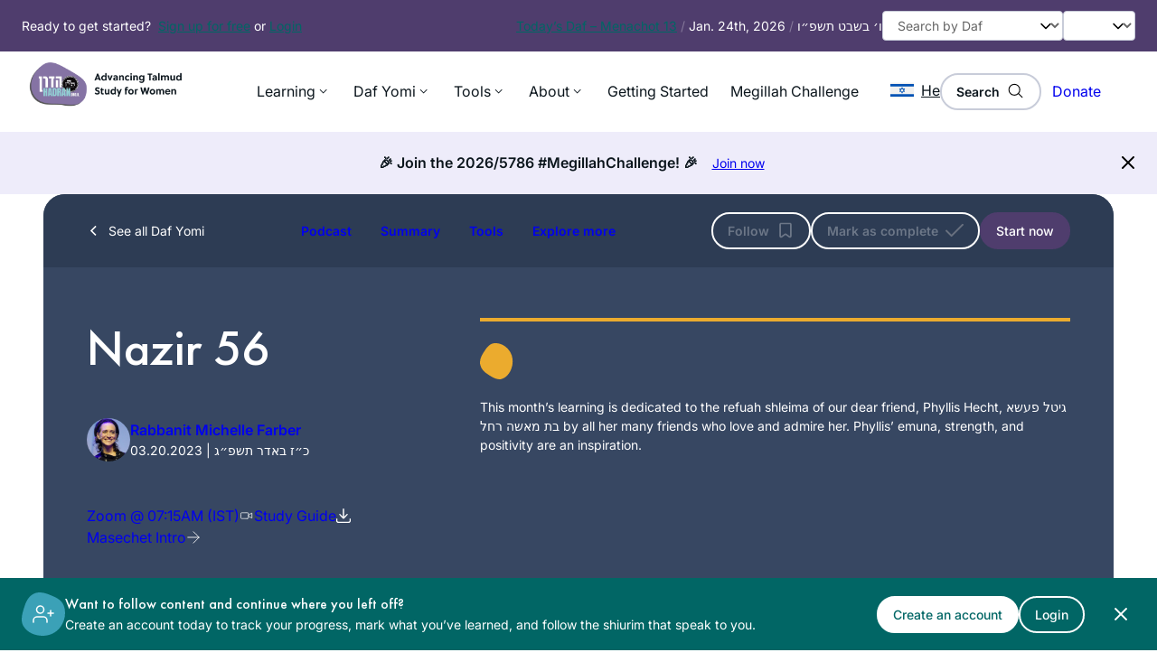

--- FILE ---
content_type: text/html; charset=UTF-8
request_url: https://hadran.org.il/daf/nazir-56/
body_size: 80194
content:
<!DOCTYPE html>
<html lang="en-US" prefix="og: https://ogp.me/ns#">
<head>
<meta charset="UTF-8"/>
<script>var gform;gform||(document.addEventListener("gform_main_scripts_loaded",function(){gform.scriptsLoaded=!0}),document.addEventListener("gform/theme/scripts_loaded",function(){gform.themeScriptsLoaded=!0}),window.addEventListener("DOMContentLoaded",function(){gform.domLoaded=!0}),gform={domLoaded:!1,scriptsLoaded:!1,themeScriptsLoaded:!1,isFormEditor:()=>"function"==typeof InitializeEditor,callIfLoaded:function(o){return!(!gform.domLoaded||!gform.scriptsLoaded||!gform.themeScriptsLoaded&&!gform.isFormEditor()||(gform.isFormEditor()&&console.warn("The use of gform.initializeOnLoaded() is deprecated in the form editor context and will be removed in Gravity Forms 3.1."),o(),0))},initializeOnLoaded:function(o){gform.callIfLoaded(o)||(document.addEventListener("gform_main_scripts_loaded",()=>{gform.scriptsLoaded=!0,gform.callIfLoaded(o)}),document.addEventListener("gform/theme/scripts_loaded",()=>{gform.themeScriptsLoaded=!0,gform.callIfLoaded(o)}),window.addEventListener("DOMContentLoaded",()=>{gform.domLoaded=!0,gform.callIfLoaded(o)}))},hooks:{action:{},filter:{}},addAction:function(o,r,e,t){gform.addHook("action",o,r,e,t)},addFilter:function(o,r,e,t){gform.addHook("filter",o,r,e,t)},doAction:function(o){gform.doHook("action",o,arguments)},applyFilters:function(o){return gform.doHook("filter",o,arguments)},removeAction:function(o,r){gform.removeHook("action",o,r)},removeFilter:function(o,r,e){gform.removeHook("filter",o,r,e)},addHook:function(o,r,e,t,n){null==gform.hooks[o][r]&&(gform.hooks[o][r]=[]);var d=gform.hooks[o][r];null==n&&(n=r+"_"+d.length),gform.hooks[o][r].push({tag:n,callable:e,priority:t=null==t?10:t})},doHook:function(r,o,e){var t;if(e=Array.prototype.slice.call(e,1),null!=gform.hooks[r][o]&&((o=gform.hooks[r][o]).sort(function(o,r){return o.priority-r.priority}),o.forEach(function(o){"function"!=typeof(t=o.callable)&&(t=window[t]),"action"==r?t.apply(null,e):e[0]=t.apply(null,e)})),"filter"==r)return e[0]},removeHook:function(o,r,t,n){var e;null!=gform.hooks[o][r]&&(e=(e=gform.hooks[o][r]).filter(function(o,r,e){return!!(null!=n&&n!=o.tag||null!=t&&t!=o.priority)}),gform.hooks[o][r]=e)}});</script>
<meta name="viewport" content="width=device-width, initial-scale=1"/>
<style>img:is([sizes="auto" i], [sizes^="auto," i]){contain-intrinsic-size:3000px 1500px}</style>
<link rel="alternate" hreflang="en" href="https://hadran.org.il/daf/nazir-56/"/>
<link rel="alternate" hreflang="x-default" href="https://hadran.org.il/daf/nazir-56/"/>
<title>Nazir 56 - Hadran</title>
<meta name="description" content="Today&#039;s daf is sponsored by Ruth Leah Kahan with gratitude to HKB&quot;H for her recovery and return to health one year after being caught in a chlorine gas leak."/>
<meta name="robots" content="follow, index, max-snippet:-1, max-video-preview:-1, max-image-preview:large"/>
<link rel="canonical" href="https://hadran.org.il/daf/nazir-56/"/>
<meta property="og:locale" content="en_US"/>
<meta property="og:type" content="article"/>
<meta property="og:title" content="Nazir 56 - Hadran"/>
<meta property="og:description" content="Today&#039;s daf is sponsored by Ruth Leah Kahan with gratitude to HKB&quot;H for her recovery and return to health one year after being caught in a chlorine gas leak."/>
<meta property="og:url" content="https://hadran.org.il/daf/nazir-56/"/>
<meta property="og:site_name" content="hadran.site"/>
<meta property="og:updated_time" content="2025-09-23T16:12:39+02:00"/>
<meta property="og:image" content="https://hadran.org.il/app/uploads/2025/07/Group-13939.png"/>
<meta property="og:image:secure_url" content="https://hadran.org.il/app/uploads/2025/07/Group-13939.png"/>
<meta property="og:image:width" content="400"/>
<meta property="og:image:height" content="400"/>
<meta property="og:image:alt" content="Nazir 56"/>
<meta property="og:image:type" content="image/png"/>
<meta property="og:video" content="https://www.youtube.com/embed/P8htCLCFR7U"/>
<meta property="ya:ovs:upload_date" content="2023-03-20GMT+020007:00:34+02:00"/>
<meta property="ya:ovs:allow_embed" content="true"/>
<meta name="twitter:card" content="summary_large_image"/>
<meta name="twitter:title" content="Nazir 56 - Hadran"/>
<meta name="twitter:description" content="Today&#039;s daf is sponsored by Ruth Leah Kahan with gratitude to HKB&quot;H for her recovery and return to health one year after being caught in a chlorine gas leak."/>
<meta name="twitter:image" content="https://hadran.org.il/app/uploads/2025/07/Group-13939.png"/>
<script type="application/ld+json" class="rank-math-schema-pro">{"@context":"https://schema.org","@graph":[{"@type":["Organization","Person"],"@id":"https://hadran.org.il/#person","name":"hadran.site","url":"http://hadran.org.il","logo":{"@type":"ImageObject","@id":"https://hadran.org.il/#logo","url":"https://hadran.org.il/app/uploads/2024/09/logo-new.png","contentUrl":"https://hadran.org.il/app/uploads/2024/09/logo-new.png","caption":"hadran.site","inLanguage":"en-US","width":"500","height":"500"},"image":{"@id":"https://hadran.org.il/#logo"}},{"@type":"WebSite","@id":"https://hadran.org.il/#website","url":"https://hadran.org.il","name":"hadran.site","alternateName":"Hadran","publisher":{"@id":"https://hadran.org.il/#person"},"inLanguage":"en-US"},{"@type":"ImageObject","@id":"https://hadran.org.il/app/uploads/2025/07/Group-13939.png","url":"https://hadran.org.il/app/uploads/2025/07/Group-13939.png","width":"400","height":"400","inLanguage":"en-US"},{"@type":"WebPage","@id":"https://hadran.org.il/daf/nazir-56/#webpage","url":"https://hadran.org.il/daf/nazir-56/","name":"Nazir 56 - Hadran","datePublished":"2023-03-20T07:00:34+02:00","dateModified":"2025-09-23T16:12:39+02:00","isPartOf":{"@id":"https://hadran.org.il/#website"},"primaryImageOfPage":{"@id":"https://hadran.org.il/app/uploads/2025/07/Group-13939.png"},"inLanguage":"en-US"},{"@type":"VideoObject","name":"Nazir 56 - Hadran","description":"Enjoy the videos and music you love, upload original content, and share it all with friends, family, and the world on YouTube.","uploadDate":"2023-03-20T07:00:34+02:00","thumbnailUrl":"https://hadran.org.il/app/uploads/2025/07/Group-13939.png","embedUrl":"https://www.youtube.com/embed/P8htCLCFR7U","isFamilyFriendly":"True","@id":"https://hadran.org.il/daf/nazir-56/#schema-323312","isPartOf":{"@id":"https://hadran.org.il/daf/nazir-56/#webpage"},"publisher":{"@id":"https://hadran.org.il/#person"},"inLanguage":"en-US","mainEntityOfPage":{"@id":"https://hadran.org.il/daf/nazir-56/#webpage"}}]}</script>
<title>Nazir 56 - Hadran</title>
<link rel='dns-prefetch' href='//static.addtoany.com'/>
<link rel="alternate" type="application/rss+xml" title="Hadran &raquo; Feed" href="https://hadran.org.il/feed/"/>
<style id='wp-block-paragraph-inline-css'>.is-small-text{font-size:.875em}.is-regular-text{font-size:1em}.is-large-text{font-size:2.25em}.is-larger-text{font-size:3em}.has-drop-cap:not(:focus):first-letter{float:left;font-size:8.4em;font-style:normal;font-weight:100;line-height:.68;margin:.05em .1em 0 0;text-transform:uppercase}body.rtl .has-drop-cap:not(:focus):first-letter{float:none;margin-left:.1em}p.has-drop-cap.has-background{overflow:hidden}:root :where(p.has-background){padding:1.25em 2.375em}:where(p.has-text-color:not(.has-link-color)) a{color:inherit}p.has-text-align-left[style*="writing-mode:vertical-lr"],p.has-text-align-right[style*="writing-mode:vertical-rl"]{rotate:180deg}</style>
<style id='wp-block-group-inline-css'>.wp-block-group{box-sizing:border-box}:where(.wp-block-group.wp-block-group-is-layout-constrained){position:relative}</style>
<style id='wp-block-group-theme-inline-css'>:where(.wp-block-group.has-background){padding:1.25em 2.375em}</style>
<link rel='stylesheet' id='wp-block-image-css' href='https://hadran.org.il/wp/wp-includes/blocks/image/style.min.css?ver=6.8.2' media='all'/>
<style id='wp-block-image-theme-inline-css'>:root :where(.wp-block-image figcaption){color:#555;font-size:13px;text-align:center}.is-dark-theme :root :where(.wp-block-image figcaption){color:#ffffffa6}.wp-block-image{margin:0 0 1em}</style>
<link rel='stylesheet' id='wp-block-navigation-css' href='https://hadran.org.il/wp/wp-includes/blocks/navigation/style.min.css?ver=6.8.2' media='all'/>
<style id='wp-block-search-inline-css'>.wp-block-search__button{margin-left:10px;word-break:normal}.wp-block-search__button.has-icon{line-height:0}.wp-block-search__button svg{height:1.25em;min-height:24px;min-width:24px;width:1.25em;fill:currentColor;vertical-align:text-bottom}:where(.wp-block-search__button){border:1px solid #ccc;padding:6px 10px}.wp-block-search__inside-wrapper{display:flex;flex:auto;flex-wrap:nowrap;max-width:100%}.wp-block-search__label{width:100%}.wp-block-search__input{appearance:none;border:1px solid #949494;flex-grow:1;margin-left:0;margin-right:0;min-width:3rem;padding:8px;text-decoration:unset!important}.wp-block-search.wp-block-search__button-only .wp-block-search__button{box-sizing:border-box;display:flex;flex-shrink:0;justify-content:center;margin-left:0;max-width:100%}.wp-block-search.wp-block-search__button-only .wp-block-search__inside-wrapper{min-width:0!important;transition-property:width}.wp-block-search.wp-block-search__button-only .wp-block-search__input{flex-basis:100%;transition-duration:.3s}.wp-block-search.wp-block-search__button-only.wp-block-search__searchfield-hidden,.wp-block-search.wp-block-search__button-only.wp-block-search__searchfield-hidden .wp-block-search__inside-wrapper{overflow:hidden}.wp-block-search.wp-block-search__button-only.wp-block-search__searchfield-hidden .wp-block-search__input{border-left-width:0!important;border-right-width:0!important;flex-basis:0;flex-grow:0;margin:0;min-width:0!important;padding-left:0!important;padding-right:0!important;width:0!important}:where(.wp-block-search__input){font-family:inherit;font-size:inherit;font-style:inherit;font-weight:inherit;letter-spacing:inherit;line-height:inherit;text-transform:inherit}:where(.wp-block-search__button-inside .wp-block-search__inside-wrapper){border:1px solid #949494;box-sizing:border-box;padding:4px}:where(.wp-block-search__button-inside .wp-block-search__inside-wrapper) .wp-block-search__input{border:none;border-radius:0;padding:0 4px}:where(.wp-block-search__button-inside .wp-block-search__inside-wrapper) .wp-block-search__input:focus{outline:none}:where(.wp-block-search__button-inside .wp-block-search__inside-wrapper) :where(.wp-block-search__button){padding:4px 8px}.wp-block-search.aligncenter .wp-block-search__inside-wrapper{margin:auto}.wp-block[data-align=right] .wp-block-search.wp-block-search__button-only .wp-block-search__inside-wrapper{float:right}</style>
<style id='wp-block-search-theme-inline-css'>.wp-block-search .wp-block-search__label{font-weight:700}.wp-block-search__button{border:1px solid #ccc;padding:.375em .625em}</style>
<style id='wp-block-button-inline-css'>.wp-block-button__link{align-content:center;box-sizing:border-box;cursor:pointer;display:inline-block;height:100%;text-align:center;word-break:break-word}.wp-block-button__link.aligncenter{text-align:center}.wp-block-button__link.alignright{text-align:right}:where(.wp-block-button__link){border-radius:9999px;box-shadow:none;padding:calc(.667em + 2px) calc(1.333em + 2px);text-decoration:none}.wp-block-button[style*=text-decoration] .wp-block-button__link{text-decoration:inherit}.wp-block-buttons>.wp-block-button.has-custom-width{max-width:none}.wp-block-buttons>.wp-block-button.has-custom-width .wp-block-button__link{width:100%}.wp-block-buttons>.wp-block-button.has-custom-font-size .wp-block-button__link{font-size:inherit}.wp-block-buttons>.wp-block-button.wp-block-button__width-25{width:calc(25% - var(--wp--style--block-gap, .5em)*.75)}.wp-block-buttons>.wp-block-button.wp-block-button__width-50{width:calc(50% - var(--wp--style--block-gap, .5em)*.5)}.wp-block-buttons>.wp-block-button.wp-block-button__width-75{width:calc(75% - var(--wp--style--block-gap, .5em)*.25)}.wp-block-buttons>.wp-block-button.wp-block-button__width-100{flex-basis:100%;width:100%}.wp-block-buttons.is-vertical>.wp-block-button.wp-block-button__width-25{width:25%}.wp-block-buttons.is-vertical>.wp-block-button.wp-block-button__width-50{width:50%}.wp-block-buttons.is-vertical>.wp-block-button.wp-block-button__width-75{width:75%}.wp-block-button.is-style-squared,.wp-block-button__link.wp-block-button.is-style-squared{border-radius:0}.wp-block-button.no-border-radius,.wp-block-button__link.no-border-radius{border-radius:0!important}:root :where(.wp-block-button .wp-block-button__link.is-style-outline),:root :where(.wp-block-button.is-style-outline>.wp-block-button__link){border:2px solid;padding:.667em 1.333em}:root :where(.wp-block-button .wp-block-button__link.is-style-outline:not(.has-text-color)),:root :where(.wp-block-button.is-style-outline>.wp-block-button__link:not(.has-text-color)){color:currentColor}:root :where(.wp-block-button .wp-block-button__link.is-style-outline:not(.has-background)),:root :where(.wp-block-button.is-style-outline>.wp-block-button__link:not(.has-background)){background-color:initial;background-image:none}</style>
<style id='wp-block-buttons-inline-css'>.wp-block-buttons{box-sizing:border-box}.wp-block-buttons.is-vertical{flex-direction:column}.wp-block-buttons.is-vertical>.wp-block-button:last-child{margin-bottom:0}.wp-block-buttons>.wp-block-button{display:inline-block;margin:0}.wp-block-buttons.is-content-justification-left{justify-content:flex-start}.wp-block-buttons.is-content-justification-left.is-vertical{align-items:flex-start}.wp-block-buttons.is-content-justification-center{justify-content:center}.wp-block-buttons.is-content-justification-center.is-vertical{align-items:center}.wp-block-buttons.is-content-justification-right{justify-content:flex-end}.wp-block-buttons.is-content-justification-right.is-vertical{align-items:flex-end}.wp-block-buttons.is-content-justification-space-between{justify-content:space-between}.wp-block-buttons.aligncenter{text-align:center}.wp-block-buttons:not(.is-content-justification-space-between,.is-content-justification-right,.is-content-justification-left,.is-content-justification-center) .wp-block-button.aligncenter{margin-left:auto;margin-right:auto;width:100%}.wp-block-buttons[style*=text-decoration] .wp-block-button,.wp-block-buttons[style*=text-decoration] .wp-block-button__link{text-decoration:inherit}.wp-block-buttons.has-custom-font-size .wp-block-button__link{font-size:inherit}.wp-block-buttons .wp-block-button__link{width:100%}.wp-block-button.aligncenter{text-align:center}</style>
<style id='wp-block-template-part-theme-inline-css'>:root :where(.wp-block-template-part.has-background){margin-bottom:0;margin-top:0;padding:1.25em 2.375em}</style>
<style id='wp-block-heading-inline-css'>h1.has-background,h2.has-background,h3.has-background,h4.has-background,h5.has-background,h6.has-background{padding:1.25em 2.375em}h1.has-text-align-left[style*=writing-mode]:where([style*=vertical-lr]),h1.has-text-align-right[style*=writing-mode]:where([style*=vertical-rl]),h2.has-text-align-left[style*=writing-mode]:where([style*=vertical-lr]),h2.has-text-align-right[style*=writing-mode]:where([style*=vertical-rl]),h3.has-text-align-left[style*=writing-mode]:where([style*=vertical-lr]),h3.has-text-align-right[style*=writing-mode]:where([style*=vertical-rl]),h4.has-text-align-left[style*=writing-mode]:where([style*=vertical-lr]),h4.has-text-align-right[style*=writing-mode]:where([style*=vertical-rl]),h5.has-text-align-left[style*=writing-mode]:where([style*=vertical-lr]),h5.has-text-align-right[style*=writing-mode]:where([style*=vertical-rl]),h6.has-text-align-left[style*=writing-mode]:where([style*=vertical-lr]),h6.has-text-align-right[style*=writing-mode]:where([style*=vertical-rl]){rotate:180deg}</style>
<style id='wp-block-columns-inline-css'>.wp-block-columns{align-items:normal!important;box-sizing:border-box;display:flex;flex-wrap:wrap!important}@media(min-width:782px){.wp-block-columns{flex-wrap:nowrap!important}}.wp-block-columns.are-vertically-aligned-top{align-items:flex-start}.wp-block-columns.are-vertically-aligned-center{align-items:center}.wp-block-columns.are-vertically-aligned-bottom{align-items:flex-end}@media(max-width:781px){.wp-block-columns:not(.is-not-stacked-on-mobile)>.wp-block-column{flex-basis:100%!important}}@media(min-width:782px){.wp-block-columns:not(.is-not-stacked-on-mobile)>.wp-block-column{flex-basis:0;flex-grow:1}.wp-block-columns:not(.is-not-stacked-on-mobile)>.wp-block-column[style*=flex-basis]{flex-grow:0}}.wp-block-columns.is-not-stacked-on-mobile{flex-wrap:nowrap!important}.wp-block-columns.is-not-stacked-on-mobile>.wp-block-column{flex-basis:0;flex-grow:1}.wp-block-columns.is-not-stacked-on-mobile>.wp-block-column[style*=flex-basis]{flex-grow:0}:where(.wp-block-columns){margin-bottom:1.75em}:where(.wp-block-columns.has-background){padding:1.25em 2.375em}.wp-block-column{flex-grow:1;min-width:0;overflow-wrap:break-word;word-break:break-word}.wp-block-column.is-vertically-aligned-top{align-self:flex-start}.wp-block-column.is-vertically-aligned-center{align-self:center}.wp-block-column.is-vertically-aligned-bottom{align-self:flex-end}.wp-block-column.is-vertically-aligned-stretch{align-self:stretch}.wp-block-column.is-vertically-aligned-bottom,.wp-block-column.is-vertically-aligned-center,.wp-block-column.is-vertically-aligned-top{width:100%}</style>
<style id='wp-block-post-content-inline-css'>.wp-block-post-content{display:flow-root}</style>
<style id='wp-block-details-inline-css'>.wp-block-details{box-sizing:border-box}.wp-block-details summary{cursor:pointer}</style>
<link rel='stylesheet' id='gravity_forms_theme_reset-css' href='https://hadran.org.il/app/plugins/gravityforms/assets/css/dist/gravity-forms-theme-reset.min.css?ver=2.9.16.1' media='all'/>
<link rel='stylesheet' id='gravity_forms_theme_foundation-css' href='https://hadran.org.il/app/plugins/gravityforms/assets/css/dist/gravity-forms-theme-foundation.min.css?ver=2.9.16.1' media='all'/>
<link rel='stylesheet' id='gravity_forms_theme_framework-css' href='https://hadran.org.il/app/plugins/gravityforms/assets/css/dist/gravity-forms-theme-framework.min.css?ver=2.9.16.1' media='all'/>
<link rel='stylesheet' id='gravity_forms_orbital_theme-css' href='https://hadran.org.il/app/plugins/gravityforms/assets/css/dist/gravity-forms-orbital-theme.min.css?ver=2.9.16.1' media='all'/>
<link rel='stylesheet' id='wp-block-social-links-css' href='https://hadran.org.il/wp/wp-includes/blocks/social-links/style.min.css?ver=6.8.2' media='all'/>
<style id='wp-block-navigation-link-inline-css'>.wp-block-navigation .wp-block-navigation-item__label{overflow-wrap:break-word}.wp-block-navigation .wp-block-navigation-item__description{display:none}.link-ui-tools{border-top:1px solid #f0f0f0;padding:8px}.link-ui-block-inserter{padding-top:8px}.link-ui-block-inserter__back{margin-left:8px;text-transform:uppercase}</style>
<style id='wp-block-library-inline-css'>:root{--wp-admin-theme-color:#007cba;--wp-admin-theme-color--rgb:0,124,186;--wp-admin-theme-color-darker-10:#006ba1;--wp-admin-theme-color-darker-10--rgb:0,107,161;--wp-admin-theme-color-darker-20:#005a87;--wp-admin-theme-color-darker-20--rgb:0,90,135;--wp-admin-border-width-focus:2px;--wp-block-synced-color:#7a00df;--wp-block-synced-color--rgb:122,0,223;--wp-bound-block-color:var(--wp-block-synced-color)}@media (min-resolution:192dpi){:root{--wp-admin-border-width-focus:1.5px}}.wp-element-button{cursor:pointer}:root{--wp--preset--font-size--normal:16px;--wp--preset--font-size--huge:42px}:root .has-very-light-gray-background-color{background-color:#eee}:root .has-very-dark-gray-background-color{background-color:#313131}:root .has-very-light-gray-color{color:#eee}:root .has-very-dark-gray-color{color:#313131}:root .has-vivid-green-cyan-to-vivid-cyan-blue-gradient-background{background:linear-gradient(135deg,#00d084,#0693e3)}:root .has-purple-crush-gradient-background{background:linear-gradient(135deg,#34e2e4,#4721fb 50%,#ab1dfe)}:root .has-hazy-dawn-gradient-background{background:linear-gradient(135deg,#faaca8,#dad0ec)}:root .has-subdued-olive-gradient-background{background:linear-gradient(135deg,#fafae1,#67a671)}:root .has-atomic-cream-gradient-background{background:linear-gradient(135deg,#fdd79a,#004a59)}:root .has-nightshade-gradient-background{background:linear-gradient(135deg,#330968,#31cdcf)}:root .has-midnight-gradient-background{background:linear-gradient(135deg,#020381,#2874fc)}.has-regular-font-size{font-size:1em}.has-larger-font-size{font-size:2.625em}.has-normal-font-size{font-size:var(--wp--preset--font-size--normal)}.has-huge-font-size{font-size:var(--wp--preset--font-size--huge)}.has-text-align-center{text-align:center}.has-text-align-left{text-align:left}.has-text-align-right{text-align:right}#end-resizable-editor-section{display:none}.aligncenter{clear:both}.items-justified-left{justify-content:flex-start}.items-justified-center{justify-content:center}.items-justified-right{justify-content:flex-end}.items-justified-space-between{justify-content:space-between}.screen-reader-text{border:0;clip-path:inset(50%);height:1px;margin:-1px;overflow:hidden;padding:0;position:absolute;width:1px;word-wrap:normal!important}.screen-reader-text:focus{background-color:#ddd;clip-path:none;color:#444;display:block;font-size:1em;height:auto;left:5px;line-height:normal;padding:15px 23px 14px;text-decoration:none;top:5px;width:auto;z-index:100000}html :where(.has-border-color){border-style:solid}html :where([style*=border-top-color]){border-top-style:solid}html :where([style*=border-right-color]){border-right-style:solid}html :where([style*=border-bottom-color]){border-bottom-style:solid}html :where([style*=border-left-color]){border-left-style:solid}html :where([style*=border-width]){border-style:solid}html :where([style*=border-top-width]){border-top-style:solid}html :where([style*=border-right-width]){border-right-style:solid}html :where([style*=border-bottom-width]){border-bottom-style:solid}html :where([style*=border-left-width]){border-left-style:solid}html :where(img[class*=wp-image-]){height:auto;max-width:100%}:where(figure){margin:0 0 1em}html :where(.is-position-sticky){--wp-admin--admin-bar--position-offset:var(--wp-admin--admin-bar--height,0px)}@media screen and (max-width:600px){html :where(.is-position-sticky){--wp-admin--admin-bar--position-offset:0px}}</style>
<link rel='stylesheet' id='jet-engine-frontend-css' href='https://hadran.org.il/app/plugins/jet-engine/assets/css/frontend.css?ver=3.7.4' media='all'/>
<style id='global-styles-inline-css'>:root{--wp--preset--aspect-ratio--square:1;--wp--preset--aspect-ratio--4-3:4/3;--wp--preset--aspect-ratio--3-4:3/4;--wp--preset--aspect-ratio--3-2:3/2;--wp--preset--aspect-ratio--2-3:2/3;--wp--preset--aspect-ratio--16-9:16/9;--wp--preset--aspect-ratio--9-16:9/16;--wp--preset--color--black:#000000;--wp--preset--color--cyan-bluish-gray:#abb8c3;--wp--preset--color--white:#FFF;--wp--preset--color--pale-pink:#f78da7;--wp--preset--color--vivid-red:#cf2e2e;--wp--preset--color--luminous-vivid-orange:#ff6900;--wp--preset--color--luminous-vivid-amber:#fcb900;--wp--preset--color--light-green-cyan:#7bdcb5;--wp--preset--color--vivid-green-cyan:#00d084;--wp--preset--color--pale-cyan-blue:#8ed1fc;--wp--preset--color--vivid-cyan-blue:#0693e3;--wp--preset--color--vivid-purple:#9b51e0;--wp--preset--color--purple:#4F3D6D;--wp--preset--color--dark-purple:#372B4C;--wp--preset--color--sea-green:#016665;--wp--preset--color--dark-green:#014747;--wp--preset--color--blue:#3BA1B7;--wp--preset--color--pink:#D9A9EB;--wp--preset--color--yellow:#EBAB2E;--wp--preset--color--dark-yellow:#d59009;--wp--preset--color--navy:#374762;--wp--preset--color--dark:#0C161D;--wp--preset--color--neutral-black:#1F3849;--wp--preset--color--neutral-lightest:#EEEEEE;--wp--preset--color--neutral-lighter:#C8CCD9;--wp--preset--color--neutral-light:#AAAAAA;--wp--preset--color--neutral:#666666;--wp--preset--color--neutral-gray:#313131;--wp--preset--color--neutral-dark:#162733;--wp--preset--color--neutral-darker:#0c161d;--wp--preset--color--neutral-darkest:#030607;--wp--preset--color--purple-lighter:#E2DEFA;--wp--preset--color--purple-light:#EEECFA;--wp--preset--color--blue-light:#EBF6F8;--wp--preset--color--yellow-light:#FBEED5;--wp--preset--color--pink-light:#F5E9F2;--wp--preset--color--sea-green-light:#E6F0F0;--wp--preset--color--white-08:rgba(255,255,255,0.08);--wp--preset--color--white-04:rgba(255,255,255,0.04);--wp--preset--color--gray-primary:#A2A2A2;--wp--preset--color--gray-secondary:#F5F5F5;--wp--preset--color--green-primary:#219653;--wp--preset--color--red-error:#EB1A1A;--wp--preset--gradient--vivid-cyan-blue-to-vivid-purple:linear-gradient(135deg,rgba(6,147,227,1) 0%,rgb(155,81,224) 100%);--wp--preset--gradient--light-green-cyan-to-vivid-green-cyan:linear-gradient(135deg,rgb(122,220,180) 0%,rgb(0,208,130) 100%);--wp--preset--gradient--luminous-vivid-amber-to-luminous-vivid-orange:linear-gradient(135deg,rgba(252,185,0,1) 0%,rgba(255,105,0,1) 100%);--wp--preset--gradient--luminous-vivid-orange-to-vivid-red:linear-gradient(135deg,rgba(255,105,0,1) 0%,rgb(207,46,46) 100%);--wp--preset--gradient--very-light-gray-to-cyan-bluish-gray:linear-gradient(135deg,rgb(238,238,238) 0%,rgb(169,184,195) 100%);--wp--preset--gradient--cool-to-warm-spectrum:linear-gradient(135deg,rgb(74,234,220) 0%,rgb(151,120,209) 20%,rgb(207,42,186) 40%,rgb(238,44,130) 60%,rgb(251,105,98) 80%,rgb(254,248,76) 100%);--wp--preset--gradient--blush-light-purple:linear-gradient(135deg,rgb(255,206,236) 0%,rgb(152,150,240) 100%);--wp--preset--gradient--blush-bordeaux:linear-gradient(135deg,rgb(254,205,165) 0%,rgb(254,45,45) 50%,rgb(107,0,62) 100%);--wp--preset--gradient--luminous-dusk:linear-gradient(135deg,rgb(255,203,112) 0%,rgb(199,81,192) 50%,rgb(65,88,208) 100%);--wp--preset--gradient--pale-ocean:linear-gradient(135deg,rgb(255,245,203) 0%,rgb(182,227,212) 50%,rgb(51,167,181) 100%);--wp--preset--gradient--electric-grass:linear-gradient(135deg,rgb(202,248,128) 0%,rgb(113,206,126) 100%);--wp--preset--gradient--midnight:linear-gradient(135deg,rgb(2,3,129) 0%,rgb(40,116,252) 100%);--wp--preset--font-size--small:13px;--wp--preset--font-size--medium:20px;--wp--preset--font-size--large:36px;--wp--preset--font-size--x-large:42px;--wp--preset--font-size--font-1:var(--font-1);--wp--preset--font-size--font-2:var(--font-2);--wp--preset--font-size--font-3:var(--font-3);--wp--preset--font-size--font-4:var(--font-4);--wp--preset--font-size--font-5:var(--font-5);--wp--preset--font-size--font-6:var(--font-6);--wp--preset--font-family--font-heading:'Futura', sans-serif;--wp--preset--font-family--font-base:'Inter', sans-serif;--wp--preset--font-family--assistant:'Assistant', sans-serif;--wp--preset--spacing--20:0.44rem;--wp--preset--spacing--30:0.67rem;--wp--preset--spacing--40:1rem;--wp--preset--spacing--50:1.5rem;--wp--preset--spacing--60:2.25rem;--wp--preset--spacing--70:3.38rem;--wp--preset--spacing--80:5.06rem;--wp--preset--shadow--natural:6px 6px 9px rgba(0, 0, 0, 0.2);--wp--preset--shadow--deep:12px 12px 50px rgba(0, 0, 0, 0.4);--wp--preset--shadow--sharp:6px 6px 0px rgba(0, 0, 0, 0.2);--wp--preset--shadow--outlined:6px 6px 0px -3px rgba(255, 255, 255, 1), 6px 6px rgba(0, 0, 0, 1);--wp--preset--shadow--crisp:6px 6px 0px rgba(0, 0, 0, 1);--wp--preset--shadow--xxsmall:0px 1px 2px 0px rgba(0, 0, 0, 0.05);--wp--preset--shadow--xsmall:0px 1px 3px 0px rgba(0, 0, 0, 0.10), 0px 1px 2px 0px rgba(0, 0, 0, 0.06);--wp--preset--shadow--small:0px 12px 16px -4px rgba(0, 0, 0, 0.08), 0px 4px 6px -2px rgba(0, 0, 0, 0.03);--wp--preset--shadow--medium:0px 12px 16px -4px rgba(0, 0, 0, 0.08), 0px 4px 6px -2px rgba(0, 0, 0, 0.03);--wp--preset--shadow--large:0px 20px 24px -4px rgba(0, 0, 0, 0.08), 0px 8px 8px -4px rgba(0, 0, 0, 0.03);--wp--preset--shadow--xlarge:0px 24px 48px -12px rgba(0, 0, 0, 0.18);--wp--preset--shadow--xxlarge:0px 32px 64px -12px rgba(0, 0, 0, 0.14);--wp--custom--dimensions--fixed--auto:auto;--wp--custom--dimensions--fixed--24:24px;--wp--custom--dimensions--fixed--48:48px;--wp--custom--dimensions--fixed--0:0;--wp--custom--dimensions--fixed--4:4px;--wp--custom--dimensions--fixed--8:8px;--wp--custom--dimensions--fixed--12:12px;--wp--custom--dimensions--fixed--16:16px;--wp--custom--dimensions--fixed--20:20px;--wp--custom--dimensions--fixed--28:28px;--wp--custom--dimensions--fixed--32:32px;--wp--custom--dimensions--fixed--40:40px;--wp--custom--dimensions--fixed--56:56px;--wp--custom--dimensions--fixed--64:64px;--wp--custom--dimensions--fixed--72:72px;--wp--custom--dimensions--fixed--76:76px;--wp--custom--dimensions--fixed--80:80px;--wp--custom--dimensions--fixed--88:88px;--wp--custom--dimensions--fixed--96:96px;--wp--custom--dimensions--fixed--100:100px;--wp--custom--dimensions--fixed--128:128px;--wp--custom--dimensions--fixed--140:140px;--wp--custom--dimensions--fixed--152:152px;--wp--custom--dimensions--clamps--c-140:var(--clamp-140);--wp--custom--breakpoints--xs:320px;--wp--custom--breakpoints--sm:768px;--wp--custom--breakpoints--sm-2:782px;--wp--custom--breakpoints--md:992px;--wp--custom--breakpoints--lg:1024px;--wp--custom--breakpoints--xl:1280px;--wp--custom--breakpoints--xxl:1600px;--wp--custom--breakpoints--hd:1920px;}:root{--wp--style--global--content-size:1540px;--wp--style--global--wide-size:1824px;}:where(body){margin:0;}.wp-site-blocks > .alignleft{float:left;margin-right:2em;}.wp-site-blocks > .alignright{float:right;margin-left:2em;}.wp-site-blocks > .aligncenter{justify-content:center;margin-left:auto;margin-right:auto;}:where(.wp-site-blocks) > *{margin-block-start:24px;margin-block-end:0;}:where(.wp-site-blocks) > :first-child{margin-block-start:0;}:where(.wp-site-blocks) > :last-child{margin-block-end:0;}:root{--wp--style--block-gap:24px;}:root :where(.is-layout-flow) > :first-child{margin-block-start:0;}:root :where(.is-layout-flow) > :last-child{margin-block-end:0;}:root :where(.is-layout-flow) > *{margin-block-start:24px;margin-block-end:0;}:root :where(.is-layout-constrained) > :first-child{margin-block-start:0;}:root :where(.is-layout-constrained) > :last-child{margin-block-end:0;}:root :where(.is-layout-constrained) > *{margin-block-start:24px;margin-block-end:0;}:root :where(.is-layout-flex){gap:24px;}:root :where(.is-layout-grid){gap:24px;}.is-layout-flow > .alignleft{float:left;margin-inline-start:0;margin-inline-end:2em;}.is-layout-flow > .alignright{float:right;margin-inline-start:2em;margin-inline-end:0;}.is-layout-flow > .aligncenter{margin-left:auto !important;margin-right:auto !important;}.is-layout-constrained > .alignleft{float:left;margin-inline-start:0;margin-inline-end:2em;}.is-layout-constrained > .alignright{float:right;margin-inline-start:2em;margin-inline-end:0;}.is-layout-constrained > .aligncenter{margin-left:auto !important;margin-right:auto !important;}.is-layout-constrained > :where(:not(.alignleft):not(.alignright):not(.alignfull)){max-width:var(--wp--style--global--content-size);margin-left:auto !important;margin-right:auto !important;}.is-layout-constrained > .alignwide{max-width:var(--wp--style--global--wide-size);}body .is-layout-flex{display:flex;}.is-layout-flex{flex-wrap:wrap;align-items:center;}.is-layout-flex > :is(*, div){margin:0;}body .is-layout-grid{display:grid;}.is-layout-grid > :is(*, div){margin:0;}body{color:var(--wp--preset--color--neutral-darker);font-family:var(--wp--preset--font-family--font-base);padding-top:0px;padding-right:0px;padding-bottom:0px;padding-left:0px;}a:where(:not(.wp-element-button)){color:var(--wp--preset--color--black);text-decoration:underline;}:root :where(a:where(:not(.wp-element-button)):hover){color:var(--wp--preset--color--purple);}h1, h2, h3, h4, h5, h6{font-family: var(--wp--preset--font-family--font-heading);}h1{color: var(--wp--preset--color--neutral-darker);font-family: var(--wp--preset--font-family--font-heading);font-size: var(--h1);font-weight: 500;line-height: 1.2;}h2{color: var(--wp--preset--color--neutral-darker);font-family: var(--wp--preset--font-family--font-heading);font-size: var(--h2);font-weight: 500;line-height: 1.2;}h3{color: var(--wp--preset--color--neutral-darker);font-family: var(--wp--preset--font-family--font-heading);font-size: var(--h3);font-weight: 500;line-height: 1.2;}h4{color: var(--wp--preset--color--neutral-darker);font-family: var(--wp--preset--font-family--font-heading);font-size: var(--h4);font-weight: 500;line-height: 1.3;}h5{color: var(--wp--preset--color--neutral-darker);font-family: var(--wp--preset--font-family--font-heading);font-size: var(--h5);font-weight: 500;line-height: 1.4;}h6{color:var(--wp--preset--color--neutral-darker);font-family:var(--wp--preset--font-family--font-heading);font-size:var(--h6);font-weight:500;line-height:1.4;}:root :where(.wp-element-button, .wp-block-button__link){background-color:var(--wp--preset--color--sea-green);border-radius:1000px;border-color:var(--wp--preset--color--sea-green);border-width:2px;border-style:solid;color:var(--wp--preset--color--white);font-family:var(--wp--preset--font-family--font-base);font-size:1rem;font-weight:600;line-height:1.5;padding-top:16px;padding-right:32px;padding-bottom:16px;padding-left:32px;text-decoration:none;}:root :where(.wp-element-button:hover, .wp-block-button__link:hover){background-color:var(--wp--preset--color--dark-green);border-color:var(--wp--preset--color--dark-green);color:var(--wp--preset--color--white);}:root :where(.wp-element-button:focus, .wp-block-button__link:focus){background-color:var(--wp--preset--color--dark-green);border-color:var(--wp--preset--color--dark-green);color:var(--wp--preset--color--white);}:root :where(.wp-element-button:active, .wp-block-button__link:active){background-color:var(--wp--preset--color--dark-green);border-color:var(--wp--preset--color--dark-green);color:var(--wp--preset--color--white);}.has-black-color{color:var(--wp--preset--color--black) !important;}.has-cyan-bluish-gray-color{color:var(--wp--preset--color--cyan-bluish-gray) !important;}.has-white-color{color:var(--wp--preset--color--white) !important;}.has-pale-pink-color{color:var(--wp--preset--color--pale-pink) !important;}.has-vivid-red-color{color:var(--wp--preset--color--vivid-red) !important;}.has-luminous-vivid-orange-color{color:var(--wp--preset--color--luminous-vivid-orange) !important;}.has-luminous-vivid-amber-color{color:var(--wp--preset--color--luminous-vivid-amber) !important;}.has-light-green-cyan-color{color:var(--wp--preset--color--light-green-cyan) !important;}.has-vivid-green-cyan-color{color:var(--wp--preset--color--vivid-green-cyan) !important;}.has-pale-cyan-blue-color{color:var(--wp--preset--color--pale-cyan-blue) !important;}.has-vivid-cyan-blue-color{color:var(--wp--preset--color--vivid-cyan-blue) !important;}.has-vivid-purple-color{color:var(--wp--preset--color--vivid-purple) !important;}.has-purple-color{color:var(--wp--preset--color--purple) !important;}.has-dark-purple-color{color:var(--wp--preset--color--dark-purple) !important;}.has-sea-green-color{color:var(--wp--preset--color--sea-green) !important;}.has-dark-green-color{color:var(--wp--preset--color--dark-green) !important;}.has-blue-color{color:var(--wp--preset--color--blue) !important;}.has-pink-color{color:var(--wp--preset--color--pink) !important;}.has-yellow-color{color:var(--wp--preset--color--yellow) !important;}.has-dark-yellow-color{color:var(--wp--preset--color--dark-yellow) !important;}.has-navy-color{color:var(--wp--preset--color--navy) !important;}.has-dark-color{color:var(--wp--preset--color--dark) !important;}.has-neutral-black-color{color:var(--wp--preset--color--neutral-black) !important;}.has-neutral-lightest-color{color:var(--wp--preset--color--neutral-lightest) !important;}.has-neutral-lighter-color{color:var(--wp--preset--color--neutral-lighter) !important;}.has-neutral-light-color{color:var(--wp--preset--color--neutral-light) !important;}.has-neutral-color{color:var(--wp--preset--color--neutral) !important;}.has-neutral-gray-color{color:var(--wp--preset--color--neutral-gray) !important;}.has-neutral-dark-color{color:var(--wp--preset--color--neutral-dark) !important;}.has-neutral-darker-color{color:var(--wp--preset--color--neutral-darker) !important;}.has-neutral-darkest-color{color:var(--wp--preset--color--neutral-darkest) !important;}.has-purple-lighter-color{color:var(--wp--preset--color--purple-lighter) !important;}.has-purple-light-color{color:var(--wp--preset--color--purple-light) !important;}.has-blue-light-color{color:var(--wp--preset--color--blue-light) !important;}.has-yellow-light-color{color:var(--wp--preset--color--yellow-light) !important;}.has-pink-light-color{color:var(--wp--preset--color--pink-light) !important;}.has-sea-green-light-color{color:var(--wp--preset--color--sea-green-light) !important;}.has-white-08-color{color:var(--wp--preset--color--white-08) !important;}.has-white-04-color{color:var(--wp--preset--color--white-04) !important;}.has-gray-primary-color{color:var(--wp--preset--color--gray-primary) !important;}.has-gray-secondary-color{color:var(--wp--preset--color--gray-secondary) !important;}.has-green-primary-color{color:var(--wp--preset--color--green-primary) !important;}.has-red-error-color{color:var(--wp--preset--color--red-error) !important;}.has-black-background-color{background-color:var(--wp--preset--color--black) !important;}.has-cyan-bluish-gray-background-color{background-color:var(--wp--preset--color--cyan-bluish-gray) !important;}.has-white-background-color{background-color:var(--wp--preset--color--white) !important;}.has-pale-pink-background-color{background-color:var(--wp--preset--color--pale-pink) !important;}.has-vivid-red-background-color{background-color:var(--wp--preset--color--vivid-red) !important;}.has-luminous-vivid-orange-background-color{background-color:var(--wp--preset--color--luminous-vivid-orange) !important;}.has-luminous-vivid-amber-background-color{background-color:var(--wp--preset--color--luminous-vivid-amber) !important;}.has-light-green-cyan-background-color{background-color:var(--wp--preset--color--light-green-cyan) !important;}.has-vivid-green-cyan-background-color{background-color:var(--wp--preset--color--vivid-green-cyan) !important;}.has-pale-cyan-blue-background-color{background-color:var(--wp--preset--color--pale-cyan-blue) !important;}.has-vivid-cyan-blue-background-color{background-color:var(--wp--preset--color--vivid-cyan-blue) !important;}.has-vivid-purple-background-color{background-color:var(--wp--preset--color--vivid-purple) !important;}.has-purple-background-color{background-color:var(--wp--preset--color--purple) !important;}.has-dark-purple-background-color{background-color:var(--wp--preset--color--dark-purple) !important;}.has-sea-green-background-color{background-color:var(--wp--preset--color--sea-green) !important;}.has-dark-green-background-color{background-color:var(--wp--preset--color--dark-green) !important;}.has-blue-background-color{background-color:var(--wp--preset--color--blue) !important;}.has-pink-background-color{background-color:var(--wp--preset--color--pink) !important;}.has-yellow-background-color{background-color:var(--wp--preset--color--yellow) !important;}.has-dark-yellow-background-color{background-color:var(--wp--preset--color--dark-yellow) !important;}.has-navy-background-color{background-color:var(--wp--preset--color--navy) !important;}.has-dark-background-color{background-color:var(--wp--preset--color--dark) !important;}.has-neutral-black-background-color{background-color:var(--wp--preset--color--neutral-black) !important;}.has-neutral-lightest-background-color{background-color:var(--wp--preset--color--neutral-lightest) !important;}.has-neutral-lighter-background-color{background-color:var(--wp--preset--color--neutral-lighter) !important;}.has-neutral-light-background-color{background-color:var(--wp--preset--color--neutral-light) !important;}.has-neutral-background-color{background-color:var(--wp--preset--color--neutral) !important;}.has-neutral-gray-background-color{background-color:var(--wp--preset--color--neutral-gray) !important;}.has-neutral-dark-background-color{background-color:var(--wp--preset--color--neutral-dark) !important;}.has-neutral-darker-background-color{background-color:var(--wp--preset--color--neutral-darker) !important;}.has-neutral-darkest-background-color{background-color:var(--wp--preset--color--neutral-darkest) !important;}.has-purple-lighter-background-color{background-color:var(--wp--preset--color--purple-lighter) !important;}.has-purple-light-background-color{background-color:var(--wp--preset--color--purple-light) !important;}.has-blue-light-background-color{background-color:var(--wp--preset--color--blue-light) !important;}.has-yellow-light-background-color{background-color:var(--wp--preset--color--yellow-light) !important;}.has-pink-light-background-color{background-color:var(--wp--preset--color--pink-light) !important;}.has-sea-green-light-background-color{background-color:var(--wp--preset--color--sea-green-light) !important;}.has-white-08-background-color{background-color:var(--wp--preset--color--white-08) !important;}.has-white-04-background-color{background-color:var(--wp--preset--color--white-04) !important;}.has-gray-primary-background-color{background-color:var(--wp--preset--color--gray-primary) !important;}.has-gray-secondary-background-color{background-color:var(--wp--preset--color--gray-secondary) !important;}.has-green-primary-background-color{background-color:var(--wp--preset--color--green-primary) !important;}.has-red-error-background-color{background-color:var(--wp--preset--color--red-error) !important;}.has-black-border-color{border-color:var(--wp--preset--color--black) !important;}.has-cyan-bluish-gray-border-color{border-color:var(--wp--preset--color--cyan-bluish-gray) !important;}.has-white-border-color{border-color:var(--wp--preset--color--white) !important;}.has-pale-pink-border-color{border-color:var(--wp--preset--color--pale-pink) !important;}.has-vivid-red-border-color{border-color:var(--wp--preset--color--vivid-red) !important;}.has-luminous-vivid-orange-border-color{border-color:var(--wp--preset--color--luminous-vivid-orange) !important;}.has-luminous-vivid-amber-border-color{border-color:var(--wp--preset--color--luminous-vivid-amber) !important;}.has-light-green-cyan-border-color{border-color:var(--wp--preset--color--light-green-cyan) !important;}.has-vivid-green-cyan-border-color{border-color:var(--wp--preset--color--vivid-green-cyan) !important;}.has-pale-cyan-blue-border-color{border-color:var(--wp--preset--color--pale-cyan-blue) !important;}.has-vivid-cyan-blue-border-color{border-color:var(--wp--preset--color--vivid-cyan-blue) !important;}.has-vivid-purple-border-color{border-color:var(--wp--preset--color--vivid-purple) !important;}.has-purple-border-color{border-color:var(--wp--preset--color--purple) !important;}.has-dark-purple-border-color{border-color:var(--wp--preset--color--dark-purple) !important;}.has-sea-green-border-color{border-color:var(--wp--preset--color--sea-green) !important;}.has-dark-green-border-color{border-color:var(--wp--preset--color--dark-green) !important;}.has-blue-border-color{border-color:var(--wp--preset--color--blue) !important;}.has-pink-border-color{border-color:var(--wp--preset--color--pink) !important;}.has-yellow-border-color{border-color:var(--wp--preset--color--yellow) !important;}.has-dark-yellow-border-color{border-color:var(--wp--preset--color--dark-yellow) !important;}.has-navy-border-color{border-color:var(--wp--preset--color--navy) !important;}.has-dark-border-color{border-color:var(--wp--preset--color--dark) !important;}.has-neutral-black-border-color{border-color:var(--wp--preset--color--neutral-black) !important;}.has-neutral-lightest-border-color{border-color:var(--wp--preset--color--neutral-lightest) !important;}.has-neutral-lighter-border-color{border-color:var(--wp--preset--color--neutral-lighter) !important;}.has-neutral-light-border-color{border-color:var(--wp--preset--color--neutral-light) !important;}.has-neutral-border-color{border-color:var(--wp--preset--color--neutral) !important;}.has-neutral-gray-border-color{border-color:var(--wp--preset--color--neutral-gray) !important;}.has-neutral-dark-border-color{border-color:var(--wp--preset--color--neutral-dark) !important;}.has-neutral-darker-border-color{border-color:var(--wp--preset--color--neutral-darker) !important;}.has-neutral-darkest-border-color{border-color:var(--wp--preset--color--neutral-darkest) !important;}.has-purple-lighter-border-color{border-color:var(--wp--preset--color--purple-lighter) !important;}.has-purple-light-border-color{border-color:var(--wp--preset--color--purple-light) !important;}.has-blue-light-border-color{border-color:var(--wp--preset--color--blue-light) !important;}.has-yellow-light-border-color{border-color:var(--wp--preset--color--yellow-light) !important;}.has-pink-light-border-color{border-color:var(--wp--preset--color--pink-light) !important;}.has-sea-green-light-border-color{border-color:var(--wp--preset--color--sea-green-light) !important;}.has-white-08-border-color{border-color:var(--wp--preset--color--white-08) !important;}.has-white-04-border-color{border-color:var(--wp--preset--color--white-04) !important;}.has-gray-primary-border-color{border-color:var(--wp--preset--color--gray-primary) !important;}.has-gray-secondary-border-color{border-color:var(--wp--preset--color--gray-secondary) !important;}.has-green-primary-border-color{border-color:var(--wp--preset--color--green-primary) !important;}.has-red-error-border-color{border-color:var(--wp--preset--color--red-error) !important;}.has-vivid-cyan-blue-to-vivid-purple-gradient-background{background:var(--wp--preset--gradient--vivid-cyan-blue-to-vivid-purple) !important;}.has-light-green-cyan-to-vivid-green-cyan-gradient-background{background:var(--wp--preset--gradient--light-green-cyan-to-vivid-green-cyan) !important;}.has-luminous-vivid-amber-to-luminous-vivid-orange-gradient-background{background:var(--wp--preset--gradient--luminous-vivid-amber-to-luminous-vivid-orange) !important;}.has-luminous-vivid-orange-to-vivid-red-gradient-background{background:var(--wp--preset--gradient--luminous-vivid-orange-to-vivid-red) !important;}.has-very-light-gray-to-cyan-bluish-gray-gradient-background{background:var(--wp--preset--gradient--very-light-gray-to-cyan-bluish-gray) !important;}.has-cool-to-warm-spectrum-gradient-background{background:var(--wp--preset--gradient--cool-to-warm-spectrum) !important;}.has-blush-light-purple-gradient-background{background:var(--wp--preset--gradient--blush-light-purple) !important;}.has-blush-bordeaux-gradient-background{background:var(--wp--preset--gradient--blush-bordeaux) !important;}.has-luminous-dusk-gradient-background{background:var(--wp--preset--gradient--luminous-dusk) !important;}.has-pale-ocean-gradient-background{background:var(--wp--preset--gradient--pale-ocean) !important;}.has-electric-grass-gradient-background{background:var(--wp--preset--gradient--electric-grass) !important;}.has-midnight-gradient-background{background:var(--wp--preset--gradient--midnight) !important;}.has-small-font-size{font-size:var(--wp--preset--font-size--small) !important;}.has-medium-font-size{font-size:var(--wp--preset--font-size--medium) !important;}.has-large-font-size{font-size:var(--wp--preset--font-size--large) !important;}.has-x-large-font-size{font-size:var(--wp--preset--font-size--x-large) !important;}.has-font-1-font-size{font-size:var(--wp--preset--font-size--font-1) !important;}.has-font-2-font-size{font-size:var(--wp--preset--font-size--font-2) !important;}.has-font-3-font-size{font-size:var(--wp--preset--font-size--font-3) !important;}.has-font-4-font-size{font-size:var(--wp--preset--font-size--font-4) !important;}.has-font-5-font-size{font-size:var(--wp--preset--font-size--font-5) !important;}.has-font-6-font-size{font-size:var(--wp--preset--font-size--font-6) !important;}.has-font-heading-font-family{font-family:var(--wp--preset--font-family--font-heading) !important;}.has-font-base-font-family{font-family:var(--wp--preset--font-family--font-base) !important;}.has-assistant-font-family{font-family:var(--wp--preset--font-family--assistant) !important;}.summary-accordion-slides .wp-block-embed, .summary-accordion-slides .wp-block-embed iframe{box-sizing:border-box;}
.lesson-body{overflow:hidden;}
.single-sfwd-lessons .learndash_complete_prev_lesson{max-width:var(--wp--style--global--wide-size);margin:auto;padding:3rem 1.25rem;display:block;}
.single-sfwd-lessons .learndash_complete_prev_lesson #learndash_complete_prev_lesson,
.single-sfwd-lessons .learndash_complete_prev_lesson #learndash_next_prev_link{display:block;}
.sfwd_input{display:flex;}
body.rtl .single-quiz .wpProQuiz_content .wpProQuiz_questionList .wpProQuiz_questionListItem label:has(input[type=checkbox]):after,
body.rtl .single-quiz .wpProQuiz_content .wpProQuiz_questionList .wpProQuiz_questionListItem.wpProQuiz_answerIncorrect label:has(input:checked):after,
body.rtl .single-quiz .wpProQuiz_content .wpProQuiz_questionList .wpProQuiz_questionListItem.wpProQuiz_answerCorrectIncomplete label:after, .single-quiz .wpProQuiz_content .wpProQuiz_questionList .wpProQuiz_questionListItem.wpProQuiz_answerIncorrect label:after, .single-quiz .wpProQuiz_content .wpProQuiz_questionList .wpProQuiz_questionListItem.wpProQuiz_answerCorrect label:after{position:absolute;right:auto;left:.625rem;top:50%;transform:translateY(-50%);}
@media(min-width:1024px) and (max-width:1600px){
.search__item--text{padding-right:6.25rem;}
}
.lesson-body .jet-listing-dynamic-field__content{width:100%;}
.lesson-body iframe{aspect-ratio:500 / 281;box-sizing:border-box;width:100% !important;height:auto !important;border-radius:8px;}
.rtl .quiz-list .quiz-list__item .quiz-link{background-position:24px;background-image:url("data:image/svg+xml,%3Csvg width='32' height='32' viewBox='0 0 32 32' fill='none' xmlns='http://www.w3.org/2000/svg'%3E%3Cg transform='scale(-1, 1) translate(-32, 0)'%3E%3Crect x='1.25' y='1.25' width='29.5' height='29.5' rx='14.75' stroke='%230C161D' stroke-width='1.5'/%3E%3Cpath d='M10.1667 16L21.8334 16M21.8334 16L16.0001 10.1666M21.8334 16L16.0001 21.8333' stroke='%230C161D' stroke-width='1.5' stroke-linecap='round' stroke-linejoin='round'/%3E%3C/g%3E%3C/svg%3E");}
.summary-button:has(.jet-listing-dynamic-link-block:empty){display:none;}:root :where(.wp-block-columns){margin-top:0;margin-bottom:0;}:root :where(.wp-block-columns-is-layout-flow) > :first-child{margin-block-start:0;}:root :where(.wp-block-columns-is-layout-flow) > :last-child{margin-block-end:0;}:root :where(.wp-block-columns-is-layout-flow) > *{margin-block-start:0;margin-block-end:0;}:root :where(.wp-block-columns-is-layout-constrained) > :first-child{margin-block-start:0;}:root :where(.wp-block-columns-is-layout-constrained) > :last-child{margin-block-end:0;}:root :where(.wp-block-columns-is-layout-constrained) > *{margin-block-start:0;margin-block-end:0;}:root :where(.wp-block-columns-is-layout-flex){gap:0;}:root :where(.wp-block-columns-is-layout-grid){gap:0;}:root :where(.wp-block-image){margin-top:0;margin-right:0;margin-bottom:0;margin-left:0;}:root :where(p){font-family:var(--wp--preset--font-family--font-base);font-size:var(--font-3);font-weight:400;line-height:1.6;margin-top:0;margin-bottom:0;}:root :where(.wp-block-heading){margin-top:0;margin-bottom:0;}:root :where(.wp-block-group){padding-top:0;padding-bottom:0;}</style>
<style id='core-block-supports-inline-css'>.wp-elements-278975dd34d8bc7da8eb9ea4a4423756 a:where(:not(.wp-element-button)){color:var(--wp--preset--color--white);}.wp-container-core-group-is-layout-6c531013{flex-wrap:nowrap;}.wp-elements-99bb02bd6b296c45b984af6f7e746284 a:where(:not(.wp-element-button)){color:var(--wp--preset--color--white);}.wp-elements-b2f5df5989e7b665e674466e855b2d41 a:where(:not(.wp-element-button)){color:var(--wp--preset--color--dark);}.wp-container-core-group-is-layout-fe9cc265{flex-direction:column;align-items:flex-start;}.wp-container-core-group-is-layout-8360d6be{flex-wrap:nowrap;flex-direction:column;align-items:stretch;}.wp-container-core-group-is-layout-cb46ffcb{flex-wrap:nowrap;justify-content:space-between;}.wp-container-core-group-is-layout-8889f314{flex-wrap:nowrap;justify-content:space-between;}.wp-container-core-group-is-layout-12dd3699 > :where(:not(.alignleft):not(.alignright):not(.alignfull)){margin-left:0 !important;}.wp-container-core-group-is-layout-353c4f5a{flex-direction:column;align-items:stretch;}.wp-container-core-group-is-layout-ce155fab{flex-direction:column;align-items:center;}.wp-container-core-group-is-layout-8d9dc39a{flex-wrap:nowrap;flex-direction:column;align-items:stretch;}.wp-container-core-group-is-layout-56116baa{flex-wrap:nowrap;flex-direction:column;align-items:flex-end;}.wp-elements-ade6d575ccdf0ba9971695cd18f689df a:where(:not(.wp-element-button)){color:var(--wp--preset--color--dark);}.wp-container-core-group-is-layout-4f6f85ca{justify-content:center;}.wp-container-core-group-is-layout-7a3688e9 > :where(:not(.alignleft):not(.alignright):not(.alignfull)){max-width:90%;margin-left:auto !important;margin-right:auto !important;}.wp-container-core-group-is-layout-7a3688e9 > .alignwide{max-width:90%;}.wp-container-core-group-is-layout-7a3688e9 .alignfull{max-width:none;}.wp-elements-be3aaa268dbcd1bb0101b9a13159efc7 a:where(:not(.wp-element-button)){color:var(--wp--preset--color--white);}.wp-container-core-group-is-layout-23441af8{flex-wrap:nowrap;justify-content:center;}.wp-container-core-group-is-layout-9366075c{justify-content:space-between;}.wp-elements-886a3f3953b06ca9a4c72da8375ada34 a:where(:not(.wp-element-button)){color:var(--wp--preset--color--white);}.wp-elements-0343bbae5d88eb516ffbcee8ff016ee9 a:where(:not(.wp-element-button)){color:var(--wp--preset--color--white);}.wp-container-core-group-is-layout-d6b9ab57{flex-direction:column;align-items:flex-start;justify-content:center;}.wp-container-core-group-is-layout-cd9ab148{flex-wrap:nowrap;align-items:center;}.wp-elements-323543d24631cb35c1c4e4b5a7f63b60 a:where(:not(.wp-element-button)){color:var(--wp--preset--color--white);}.wp-container-core-group-is-layout-d6c2f3c2{flex-direction:column;align-items:stretch;}.wp-elements-cd758057f2e4d85cc12ccbaa5eedf296 a:where(:not(.wp-element-button)){color:var(--wp--preset--color--white);}.wp-elements-a56da9c9c81bcdc710c9e8d04025638a a:where(:not(.wp-element-button)){color:var(--wp--preset--color--white);}.wp-container-core-group-is-layout-6bd4d9d1{justify-content:center;}.wp-container-core-columns-is-layout-28f84493{flex-wrap:nowrap;}.wp-container-core-group-is-layout-c0d519fa{flex-direction:column;align-items:flex-end;}.wp-elements-f215917bdcba32da2ece19ff57e0045f a:where(:not(.wp-element-button)){color:var(--wp--preset--color--dark);}.wp-container-core-group-is-layout-73b0033c{flex-wrap:nowrap;flex-direction:column;align-items:stretch;}.wp-container-core-buttons-is-layout-a89b3969{justify-content:center;}.wp-container-core-group-is-layout-b757edec{grid-template-columns:repeat(2, minmax(0, 1fr));}.wp-elements-a3eea4d56709248194f39296ec40957a a:where(:not(.wp-element-button)){color:var(--wp--preset--color--white);}.wp-elements-cbde93aebb7a71446146e48815a15845 a:where(:not(.wp-element-button)){color:#ffffff99;}.wp-container-core-group-is-layout-060ff5e1{flex-wrap:nowrap;flex-direction:column;align-items:stretch;justify-content:space-between;}.wp-elements-8321fef99fc0d487bf9c632269da691c a:where(:not(.wp-element-button)){color:var(--wp--preset--color--neutral-darkest);}.wp-elements-301038bc400c10f6b3643b4f1bbe226d a:where(:not(.wp-element-button)){color:var(--wp--preset--color--purple);}.wp-container-content-e269605d{grid-column:span 1;grid-row:span 1;}.wp-elements-deaa4b4e8d5c3eca02c116be76eaba8e a:where(:not(.wp-element-button)){color:var(--wp--preset--color--neutral-darkest);}.wp-elements-9c18d77992952092ef139b4f7ff647e7 a:where(:not(.wp-element-button)){color:var(--wp--preset--color--purple);}.wp-container-core-navigation-is-layout-fe9cc265{flex-direction:column;align-items:flex-start;}.wp-elements-d666d9262bba0bd1fbbf71da6bfd35c3 a:where(:not(.wp-element-button)){color:var(--wp--preset--color--neutral-darkest);}.wp-elements-2d771c45bddb1e9d1213b40313892cbb a:where(:not(.wp-element-button)){color:var(--wp--preset--color--purple);}.wp-container-content-9cfa9a5a{flex-grow:1;}.wp-container-core-group-is-layout-acc8bb78{grid-template-columns:repeat(4, minmax(0, 1fr));}.wp-elements-0a698fcb716dcfa07bab462fe1f477bd a:where(:not(.wp-element-button)){color:var(--wp--preset--color--neutral);}</style>
<style id='wp-block-template-skip-link-inline-css'>.skip-link.screen-reader-text{border:0;clip-path:inset(50%);height:1px;margin:-1px;overflow:hidden;padding:0;position:absolute !important;width:1px;word-wrap:normal !important;}
.skip-link.screen-reader-text:focus{background-color:#eee;clip-path:none;color:#444;display:block;font-size:1em;height:auto;left:5px;line-height:normal;padding:15px 23px 14px;text-decoration:none;top:5px;width:auto;z-index:100000;}</style>
<link rel='stylesheet' id='learndash_quiz_front_css-css' href='//hadran.org.il/app/plugins/sfwd-lms/themes/legacy/templates/learndash_quiz_front.min.css?ver=4.25.0' media='all'/>
<link rel='stylesheet' id='learndash_style-css' href='//hadran.org.il/app/plugins/sfwd-lms/assets/css/style.min.css?ver=4.25.0' media='all'/>
<link rel='stylesheet' id='dashicons-css' href='https://hadran.org.il/wp/wp-includes/css/dashicons.min.css?ver=6.8.2' media='all'/>
<link rel='stylesheet' id='learndash-css' href='//hadran.org.il/app/plugins/sfwd-lms/src/assets/dist/css/styles.css?ver=4.25.0' media='all'/>
<link rel='stylesheet' id='sfwd_front_css-css' href='//hadran.org.il/app/plugins/sfwd-lms/assets/css/front.min.css?ver=4.25.0' media='all'/>
<link rel='stylesheet' id='jquery-dropdown-css-css' href='//hadran.org.il/app/plugins/sfwd-lms/assets/css/jquery.dropdown.min.css?ver=4.25.0' media='all'/>
<link rel='stylesheet' id='learndash_pager_css-css' href='//hadran.org.il/app/plugins/sfwd-lms/themes/legacy/templates/learndash_pager.min.css?ver=4.25.0' media='all'/>
<link rel='stylesheet' id='learndash_template_style_css-css' href='//hadran.org.il/app/plugins/sfwd-lms/themes/legacy/templates/learndash_template_style.min.css?ver=4.25.0' media='all'/>
<link rel='stylesheet' id='learndash_lesson_video-css' href='//hadran.org.il/app/plugins/sfwd-lms/themes/legacy/templates/learndash_lesson_video.min.css?ver=4.25.0' media='all'/>
<link rel='stylesheet' id='learndash-admin-bar-css' href='https://hadran.org.il/app/plugins/sfwd-lms/src/assets/dist/css/admin-bar/styles.css?ver=4.25.0' media='all'/>
<link rel='stylesheet' id='wpml-legacy-horizontal-list-0-css' href='https://hadran.org.il/app/plugins/wpml-multilingual-cms/templates/language-switchers/legacy-list-horizontal/style.min.css?ver=1' media='all'/>
<link rel='stylesheet' id='jet-menu-public-styles-css' href='https://hadran.org.il/app/plugins/jet-menu/assets/public/css/public.css?ver=2.4.14' media='all'/>
<link rel='stylesheet' id='addtoany-css' href='https://hadran.org.il/app/plugins/add-to-any/addtoany.min.css?ver=1.16' media='all'/>
<link rel='stylesheet' id='gutenberg-levit-front-style-css' href='https://hadran.org.il/app/plugins/gutenberg-levit/assets/front.css?ver=63e851da8f2ec2587477' media='all'/>
<link rel='stylesheet' id='app.css-css' href='https://hadran.org.il/app/themes/hadran/assets/styles/app.css?ver=231ca044cd5192463b97' media='all'/>
<link rel='stylesheet' id='style.css-css' href='https://hadran.org.il/app/themes/hadran/style.css?ver=231ca044cd5192463b97' media='all'/>
<link rel='stylesheet' id='jquery-chosen-css' href='https://hadran.org.il/app/plugins/jet-search/assets/lib/chosen/chosen.min.css?ver=1.8.7' media='all'/>
<link rel='stylesheet' id='jet-search-css' href='https://hadran.org.il/app/plugins/jet-search/assets/css/jet-search.css?ver=3.5.13' media='all'/>
<script src="https://hadran.org.il/wp/wp-includes/js/jquery/jquery.min.js?ver=3.7.1" id="jquery-core-js"></script>
<script src="https://hadran.org.il/wp/wp-includes/js/jquery/jquery-migrate.min.js?ver=3.4.1" id="jquery-migrate-js"></script>
<script src="https://hadran.org.il/wp/wp-includes/js/dist/dom-ready.min.js?ver=f77871ff7694fffea381" id="wp-dom-ready-js"></script>
<script defer='defer' src="https://hadran.org.il/app/plugins/gravityforms/js/jquery.json.min.js?ver=2.9.16.1" id="gform_json-js"></script>
<script id="gform_gravityforms-js-extra">var gf_global={"gf_currency_config":{"name":"U.S. Dollar","symbol_left":"$","symbol_right":"","symbol_padding":"","thousand_separator":",","decimal_separator":".","decimals":2,"code":"USD"},"base_url":"https:\/\/hadran.org.il\/app\/plugins\/gravityforms","number_formats":[],"spinnerUrl":"https:\/\/hadran.org.il\/app\/plugins\/gravityforms\/images\/spinner.svg","version_hash":"d92d30a5a84575fe0f79b98ccea3bb02","strings":{"newRowAdded":"New row added.","rowRemoved":"Row removed","formSaved":"The form has been saved.  The content contains the link to return and complete the form."}};
var gform_i18n={"datepicker":{"days":{"monday":"Mo","tuesday":"Tu","wednesday":"We","thursday":"Th","friday":"Fr","saturday":"Sa","sunday":"Su"},"months":{"january":"January","february":"February","march":"March","april":"April","may":"May","june":"June","july":"July","august":"August","september":"September","october":"October","november":"November","december":"December"},"firstDay":1,"iconText":"Select date"}};
var gf_legacy_multi={"5":""};
var gform_gravityforms={"strings":{"invalid_file_extension":"This type of file is not allowed. Must be one of the following:","delete_file":"Delete this file","in_progress":"in progress","file_exceeds_limit":"File exceeds size limit","illegal_extension":"This type of file is not allowed.","max_reached":"Maximum number of files reached","unknown_error":"There was a problem while saving the file on the server","currently_uploading":"Please wait for the uploading to complete","cancel":"Cancel","cancel_upload":"Cancel this upload","cancelled":"Cancelled"},"vars":{"images_url":"https:\/\/hadran.org.il\/app\/plugins\/gravityforms\/images"}};</script>
<script defer='defer' src="https://hadran.org.il/app/plugins/gravityforms/js/gravityforms.min.js?ver=2.9.16.1" id="gform_gravityforms-js"></script>
<script defer='defer' src="https://hadran.org.il/app/plugins/gravityforms/assets/js/dist/utils.min.js?ver=380b7a5ec0757c78876bc8a59488f2f3" id="gform_gravityforms_utils-js"></script>
<script id="wpml-cookie-js-extra">var wpml_cookies={"wp-wpml_current_language":{"value":"en","expires":1,"path":"\/"}};
var wpml_cookies={"wp-wpml_current_language":{"value":"en","expires":1,"path":"\/"}};</script>
<script src="https://hadran.org.il/app/plugins/wpml-multilingual-cms/res/js/cookies/language-cookie.js?ver=476000" id="wpml-cookie-js" defer data-wp-strategy="defer"></script>
<script id="addtoany-core-js-before">window.a2a_config=window.a2a_config||{};a2a_config.callbacks=[];a2a_config.overlays=[];a2a_config.templates={};
a2a_config.icon_color="transparent,#ffffff";</script>
<script defer src="https://static.addtoany.com/menu/page.js" id="addtoany-core-js"></script>
<script defer src="https://hadran.org.il/app/plugins/add-to-any/addtoany.min.js?ver=1.1" id="addtoany-jquery-js"></script>
<script src="https://hadran.org.il/app/plugins/gutenberg-levit/assets/front.js?ver=63e851da8f2ec2587477" id="gutenberg-levit-front-script-js"></script>
<script id="app.js-js-extra">var AssetsPath={"url":"https:\/\/hadran.org.il\/app\/themes\/hadran\/assets","translations":{"country":"Country","state":"State","quizResultsDataText":"You got {correct} of {total} ({percentage}%) correct","signupText":"Sign up with your email","backSignupText":"Back to sign up options","freeSignupText":"Sign up for free","hadranBack":"Back to Hadran","All":"All","preparingDownload":"Preparing download...","openDafText":"See Daf Text","closeDafText":"Close Daf"}};
var myAjax={"ajaxurl":"https:\/\/hadran.org.il\/wp\/wp-admin\/admin-ajax.php","nonce":"5b1e26a693"};</script>
<script src="https://hadran.org.il/app/themes/hadran/assets/scripts/app.js?ver=231ca044cd5192463b97" id="app.js-js"></script>
<meta name="generator" content="WPML ver:4.7.6 stt:1,20;"/>
<style id="gutenberg-levit-generated-styles">[data-xs-align="left"]{text-align:left !important;}
[data-xs-align="center"]{text-align:center !important;}
[data-xs-align="justify"]{text-align:justify !important;}
[data-xs-align="right"]{text-align:right !important;}
@media(min-width:768px){
[data-sm-align="left"]{text-align:left !important;}
[data-sm-align="center"]{text-align:center !important;}
[data-sm-align="justify"]{text-align:justify !important;}
[data-sm-align="right"]{text-align:right !important;}
}
@media(min-width:782px){
[data-sm2-align="left"]{text-align:left !important;}
[data-sm2-align="center"]{text-align:center !important;}
[data-sm2-align="justify"]{text-align:justify !important;}
[data-sm2-align="right"]{text-align:right !important;}
}
@media(min-width:992px){
[data-md-align="left"]{text-align:left !important;}
[data-md-align="center"]{text-align:center !important;}
[data-md-align="justify"]{text-align:justify !important;}
[data-md-align="right"]{text-align:right !important;}
}
@media(min-width:1024px){
[data-lg-align="left"]{text-align:left !important;}
[data-lg-align="center"]{text-align:center !important;}
[data-lg-align="justify"]{text-align:justify !important;}
[data-lg-align="right"]{text-align:right !important;}
}
@media(min-width:1280px){
[data-xl-align="left"]{text-align:left !important;}
[data-xl-align="center"]{text-align:center !important;}
[data-xl-align="justify"]{text-align:justify !important;}
[data-xl-align="right"]{text-align:right !important;}
}
@media(min-width:1600px){
[data-xxl-align="left"]{text-align:left !important;}
[data-xxl-align="center"]{text-align:center !important;}
[data-xxl-align="justify"]{text-align:justify !important;}
[data-xxl-align="right"]{text-align:right !important;}
}
@media(min-width:1920px){
[data-hd-align="left"]{text-align:left !important;}
[data-hd-align="center"]{text-align:center !important;}
[data-hd-align="justify"]{text-align:justify !important;}
[data-hd-align="right"]{text-align:right !important;}
}
.has-underline{position:relative;}
.has-underline::after{content:'';bottom:0;display:block;opacity:.1;position:absolute;top:auto;width:100%;left:0;transform:translateY(20%);}
span.has-underline br{display:none;}
[data-underline-color="purple"] .has-underline::after{background-color:#4F3D6D;}
[data-underline-color="dark-purple"] .has-underline::after{background-color:#372B4C;}
[data-underline-color="sea-green"] .has-underline::after{background-color:#016665;}
[data-underline-color="dark-green"] .has-underline::after{background-color:#014747;}
[data-underline-color="blue"] .has-underline::after{background-color:#3BA1B7;}
[data-underline-color="pink"] .has-underline::after{background-color:#D9A9EB;}
[data-underline-color="yellow"] .has-underline::after{background-color:#EBAB2E;}
[data-underline-color="dark-yellow"] .has-underline::after{background-color:#d59009;}
[data-underline-color="navy"] .has-underline::after{background-color:#374762;}
[data-underline-color="dark"] .has-underline::after{background-color:#0C161D;}
[data-underline-color="neutral-black"] .has-underline::after{background-color:#1F3849;}
[data-underline-color="neutral-lightest"] .has-underline::after{background-color:#EEEEEE;}
[data-underline-color="neutral-lighter"] .has-underline::after{background-color:#C8CCD9;}
[data-underline-color="neutral-light"] .has-underline::after{background-color:#AAAAAA;}
[data-underline-color="neutral"] .has-underline::after{background-color:#666666;}
[data-underline-color="neutral-gray"] .has-underline::after{background-color:#313131;}
[data-underline-color="neutral-dark"] .has-underline::after{background-color:#162733;}
[data-underline-color="neutral-darker"] .has-underline::after{background-color:#0c161d;}
[data-underline-color="neutral-darkest"] .has-underline::after{background-color:#030607;}
[data-underline-color="purple-lighter"] .has-underline::after{background-color:#E2DEFA;}
[data-underline-color="purple-light"] .has-underline::after{background-color:#EEECFA;}
[data-underline-color="blue-light"] .has-underline::after{background-color:#EBF6F8;}
[data-underline-color="yellow-light"] .has-underline::after{background-color:#FBEED5;}
[data-underline-color="pink-light"] .has-underline::after{background-color:#F5E9F2;}
[data-underline-color="sea-green-light"] .has-underline::after{background-color:#E6F0F0;}
[data-underline-color="white"] .has-underline::after{background-color:#FFF;}
[data-underline-color="white-08"] .has-underline::after{background-color:rgba(255,255,255,0.08);}
[data-underline-color="white-04"] .has-underline::after{background-color:rgba(255,255,255,0.04);}
[data-underline-color="gray-primary"] .has-underline::after{background-color:#A2A2A2;}
[data-underline-color="gray-secondary"] .has-underline::after{background-color:#F5F5F5;}
[data-underline-color="green-primary"] .has-underline::after{background-color:#219653;}
[data-underline-color="red-error"] .has-underline::after{background-color:#EB1A1A;}
@media(min-width:768px){}
@media(min-width:782px){}
@media(min-width:992px){}
@media(min-width:1024px){}
@media(min-width:1280px){}
@media(min-width:1600px){}
@media(min-width:1920px){}
@media(min-width:320px) and (max-width:767px){
[data-xs-flex-reverse="true"]{flex-direction:row-reverse;}
[data-xs-hide="true"]{display:none !important;}
}
@media(min-width:768px) and (max-width:781px){
[data-sm-flex-reverse="true"]{flex-direction:row-reverse;}
[data-sm-hide="true"]{display:none !important;}
}
@media(min-width:782px) and (max-width:991px){
[data-sm2-flex-reverse="true"]{flex-direction:row-reverse;}
[data-sm2-hide="true"]{display:none !important;}
}
@media(min-width:992px) and (max-width:1023px){
[data-md-flex-reverse="true"]{flex-direction:row-reverse;}
[data-md-hide="true"]{display:none !important;}
}
@media(min-width:1024px) and (max-width:1279px){
[data-lg-flex-reverse="true"]{flex-direction:row-reverse;}
[data-lg-hide="true"]{display:none !important;}
}
@media(min-width:1280px) and (max-width:1599px){
[data-xl-flex-reverse="true"]{flex-direction:row-reverse;}
[data-xl-hide="true"]{display:none !important;}
}
@media(min-width:1600px) and (max-width:1919px){
[data-xxl-flex-reverse="true"]{flex-direction:row-reverse;}
[data-xxl-hide="true"]{display:none !important;}
}
@media(min-width:1920px){
[data-hd-flex-reverse="true"]{flex-direction:row-reverse;}
[data-hd-hide="true"]{display:none !important;}
}
[data-xs-flex-reverse="true"]{flex-direction:row-reverse;;}
body [data-margin~="xs:mt-auto"]{margin-top:auto;}
body [data-margin~="xs:mt--24"]{margin-top:-24px;}
body [data-margin~="xs:mt--48"]{margin-top:-48px;}
body [data-margin~="xs:mt-0"]{margin-top:0;}
body [data-margin~="xs:mt-4"]{margin-top:4px;}
body [data-margin~="xs:mt-8"]{margin-top:8px;}
body [data-margin~="xs:mt-12"]{margin-top:12px;}
body [data-margin~="xs:mt-16"]{margin-top:16px;}
body [data-margin~="xs:mt-20"]{margin-top:20px;}
body [data-margin~="xs:mt-24"]{margin-top:24px;}
body [data-margin~="xs:mt-28"]{margin-top:28px;}
body [data-margin~="xs:mt-32"]{margin-top:32px;}
body [data-margin~="xs:mt-40"]{margin-top:40px;}
body [data-margin~="xs:mt-48"]{margin-top:48px;}
body [data-margin~="xs:mt-56"]{margin-top:56px;}
body [data-margin~="xs:mt-64"]{margin-top:64px;}
body [data-margin~="xs:mt-72"]{margin-top:72px;}
body [data-margin~="xs:mt-76"]{margin-top:76px;}
body [data-margin~="xs:mt-80"]{margin-top:80px;}
body [data-margin~="xs:mt-88"]{margin-top:88px;}
body [data-margin~="xs:mt-96"]{margin-top:96px;}
body [data-margin~="xs:mt-100"]{margin-top:100px;}
body [data-margin~="xs:mt-128"]{margin-top:128px;}
body [data-margin~="xs:mt-140"]{margin-top:140px;}
body [data-margin~="xs:mt-152"]{margin-top:152px;}
body [data-margin~="xs:mt-c-140"]{margin-top:var(--clamp-140);}
body [data-margin~="xs:mr-auto"]{margin-right:auto;}
body [data-margin~="xs:mr--24"]{margin-right:-24px;}
body [data-margin~="xs:mr--48"]{margin-right:-48px;}
body [data-margin~="xs:mr-0"]{margin-right:0;}
body [data-margin~="xs:mr-4"]{margin-right:4px;}
body [data-margin~="xs:mr-8"]{margin-right:8px;}
body [data-margin~="xs:mr-12"]{margin-right:12px;}
body [data-margin~="xs:mr-16"]{margin-right:16px;}
body [data-margin~="xs:mr-20"]{margin-right:20px;}
body [data-margin~="xs:mr-24"]{margin-right:24px;}
body [data-margin~="xs:mr-28"]{margin-right:28px;}
body [data-margin~="xs:mr-32"]{margin-right:32px;}
body [data-margin~="xs:mr-40"]{margin-right:40px;}
body [data-margin~="xs:mr-48"]{margin-right:48px;}
body [data-margin~="xs:mr-56"]{margin-right:56px;}
body [data-margin~="xs:mr-64"]{margin-right:64px;}
body [data-margin~="xs:mr-72"]{margin-right:72px;}
body [data-margin~="xs:mr-76"]{margin-right:76px;}
body [data-margin~="xs:mr-80"]{margin-right:80px;}
body [data-margin~="xs:mr-88"]{margin-right:88px;}
body [data-margin~="xs:mr-96"]{margin-right:96px;}
body [data-margin~="xs:mr-100"]{margin-right:100px;}
body [data-margin~="xs:mr-128"]{margin-right:128px;}
body [data-margin~="xs:mr-140"]{margin-right:140px;}
body [data-margin~="xs:mr-152"]{margin-right:152px;}
body [data-margin~="xs:mr-c-140"]{margin-right:var(--clamp-140);}
body [data-margin~="xs:mb-auto"]{margin-bottom:auto;}
body [data-margin~="xs:mb--24"]{margin-bottom:-24px;}
body [data-margin~="xs:mb--48"]{margin-bottom:-48px;}
body [data-margin~="xs:mb-0"]{margin-bottom:0;}
body [data-margin~="xs:mb-4"]{margin-bottom:4px;}
body [data-margin~="xs:mb-8"]{margin-bottom:8px;}
body [data-margin~="xs:mb-12"]{margin-bottom:12px;}
body [data-margin~="xs:mb-16"]{margin-bottom:16px;}
body [data-margin~="xs:mb-20"]{margin-bottom:20px;}
body [data-margin~="xs:mb-24"]{margin-bottom:24px;}
body [data-margin~="xs:mb-28"]{margin-bottom:28px;}
body [data-margin~="xs:mb-32"]{margin-bottom:32px;}
body [data-margin~="xs:mb-40"]{margin-bottom:40px;}
body [data-margin~="xs:mb-48"]{margin-bottom:48px;}
body [data-margin~="xs:mb-56"]{margin-bottom:56px;}
body [data-margin~="xs:mb-64"]{margin-bottom:64px;}
body [data-margin~="xs:mb-72"]{margin-bottom:72px;}
body [data-margin~="xs:mb-76"]{margin-bottom:76px;}
body [data-margin~="xs:mb-80"]{margin-bottom:80px;}
body [data-margin~="xs:mb-88"]{margin-bottom:88px;}
body [data-margin~="xs:mb-96"]{margin-bottom:96px;}
body [data-margin~="xs:mb-100"]{margin-bottom:100px;}
body [data-margin~="xs:mb-128"]{margin-bottom:128px;}
body [data-margin~="xs:mb-140"]{margin-bottom:140px;}
body [data-margin~="xs:mb-152"]{margin-bottom:152px;}
body [data-margin~="xs:mb-c-140"]{margin-bottom:var(--clamp-140);}
body [data-margin~="xs:ml-auto"]{margin-left:auto;}
body [data-margin~="xs:ml--24"]{margin-left:-24px;}
body [data-margin~="xs:ml--48"]{margin-left:-48px;}
body [data-margin~="xs:ml-0"]{margin-left:0;}
body [data-margin~="xs:ml-4"]{margin-left:4px;}
body [data-margin~="xs:ml-8"]{margin-left:8px;}
body [data-margin~="xs:ml-12"]{margin-left:12px;}
body [data-margin~="xs:ml-16"]{margin-left:16px;}
body [data-margin~="xs:ml-20"]{margin-left:20px;}
body [data-margin~="xs:ml-24"]{margin-left:24px;}
body [data-margin~="xs:ml-28"]{margin-left:28px;}
body [data-margin~="xs:ml-32"]{margin-left:32px;}
body [data-margin~="xs:ml-40"]{margin-left:40px;}
body [data-margin~="xs:ml-48"]{margin-left:48px;}
body [data-margin~="xs:ml-56"]{margin-left:56px;}
body [data-margin~="xs:ml-64"]{margin-left:64px;}
body [data-margin~="xs:ml-72"]{margin-left:72px;}
body [data-margin~="xs:ml-76"]{margin-left:76px;}
body [data-margin~="xs:ml-80"]{margin-left:80px;}
body [data-margin~="xs:ml-88"]{margin-left:88px;}
body [data-margin~="xs:ml-96"]{margin-left:96px;}
body [data-margin~="xs:ml-100"]{margin-left:100px;}
body [data-margin~="xs:ml-128"]{margin-left:128px;}
body [data-margin~="xs:ml-140"]{margin-left:140px;}
body [data-margin~="xs:ml-152"]{margin-left:152px;}
body [data-margin~="xs:ml-c-140"]{margin-left:var(--clamp-140);}
body [data-padding~="xs:pt-auto"]{padding-top:auto;}
body [data-padding~="xs:pt--24"]{padding-top:-24px;}
body [data-padding~="xs:pt--48"]{padding-top:-48px;}
body [data-padding~="xs:pt-0"]{padding-top:0;}
body [data-padding~="xs:pt-4"]{padding-top:4px;}
body [data-padding~="xs:pt-8"]{padding-top:8px;}
body [data-padding~="xs:pt-12"]{padding-top:12px;}
body [data-padding~="xs:pt-16"]{padding-top:16px;}
body [data-padding~="xs:pt-20"]{padding-top:20px;}
body [data-padding~="xs:pt-24"]{padding-top:24px;}
body [data-padding~="xs:pt-28"]{padding-top:28px;}
body [data-padding~="xs:pt-32"]{padding-top:32px;}
body [data-padding~="xs:pt-40"]{padding-top:40px;}
body [data-padding~="xs:pt-48"]{padding-top:48px;}
body [data-padding~="xs:pt-56"]{padding-top:56px;}
body [data-padding~="xs:pt-64"]{padding-top:64px;}
body [data-padding~="xs:pt-72"]{padding-top:72px;}
body [data-padding~="xs:pt-76"]{padding-top:76px;}
body [data-padding~="xs:pt-80"]{padding-top:80px;}
body [data-padding~="xs:pt-88"]{padding-top:88px;}
body [data-padding~="xs:pt-96"]{padding-top:96px;}
body [data-padding~="xs:pt-100"]{padding-top:100px;}
body [data-padding~="xs:pt-128"]{padding-top:128px;}
body [data-padding~="xs:pt-140"]{padding-top:140px;}
body [data-padding~="xs:pt-152"]{padding-top:152px;}
body [data-padding~="xs:pt-c-140"]{padding-top:var(--clamp-140);}
body [data-padding~="xs:pr-auto"]{padding-right:auto;}
body [data-padding~="xs:pr--24"]{padding-right:-24px;}
body [data-padding~="xs:pr--48"]{padding-right:-48px;}
body [data-padding~="xs:pr-0"]{padding-right:0;}
body [data-padding~="xs:pr-4"]{padding-right:4px;}
body [data-padding~="xs:pr-8"]{padding-right:8px;}
body [data-padding~="xs:pr-12"]{padding-right:12px;}
body [data-padding~="xs:pr-16"]{padding-right:16px;}
body [data-padding~="xs:pr-20"]{padding-right:20px;}
body [data-padding~="xs:pr-24"]{padding-right:24px;}
body [data-padding~="xs:pr-28"]{padding-right:28px;}
body [data-padding~="xs:pr-32"]{padding-right:32px;}
body [data-padding~="xs:pr-40"]{padding-right:40px;}
body [data-padding~="xs:pr-48"]{padding-right:48px;}
body [data-padding~="xs:pr-56"]{padding-right:56px;}
body [data-padding~="xs:pr-64"]{padding-right:64px;}
body [data-padding~="xs:pr-72"]{padding-right:72px;}
body [data-padding~="xs:pr-76"]{padding-right:76px;}
body [data-padding~="xs:pr-80"]{padding-right:80px;}
body [data-padding~="xs:pr-88"]{padding-right:88px;}
body [data-padding~="xs:pr-96"]{padding-right:96px;}
body [data-padding~="xs:pr-100"]{padding-right:100px;}
body [data-padding~="xs:pr-128"]{padding-right:128px;}
body [data-padding~="xs:pr-140"]{padding-right:140px;}
body [data-padding~="xs:pr-152"]{padding-right:152px;}
body [data-padding~="xs:pr-c-140"]{padding-right:var(--clamp-140);}
body [data-padding~="xs:pb-auto"]{padding-bottom:auto;}
body [data-padding~="xs:pb--24"]{padding-bottom:-24px;}
body [data-padding~="xs:pb--48"]{padding-bottom:-48px;}
body [data-padding~="xs:pb-0"]{padding-bottom:0;}
body [data-padding~="xs:pb-4"]{padding-bottom:4px;}
body [data-padding~="xs:pb-8"]{padding-bottom:8px;}
body [data-padding~="xs:pb-12"]{padding-bottom:12px;}
body [data-padding~="xs:pb-16"]{padding-bottom:16px;}
body [data-padding~="xs:pb-20"]{padding-bottom:20px;}
body [data-padding~="xs:pb-24"]{padding-bottom:24px;}
body [data-padding~="xs:pb-28"]{padding-bottom:28px;}
body [data-padding~="xs:pb-32"]{padding-bottom:32px;}
body [data-padding~="xs:pb-40"]{padding-bottom:40px;}
body [data-padding~="xs:pb-48"]{padding-bottom:48px;}
body [data-padding~="xs:pb-56"]{padding-bottom:56px;}
body [data-padding~="xs:pb-64"]{padding-bottom:64px;}
body [data-padding~="xs:pb-72"]{padding-bottom:72px;}
body [data-padding~="xs:pb-76"]{padding-bottom:76px;}
body [data-padding~="xs:pb-80"]{padding-bottom:80px;}
body [data-padding~="xs:pb-88"]{padding-bottom:88px;}
body [data-padding~="xs:pb-96"]{padding-bottom:96px;}
body [data-padding~="xs:pb-100"]{padding-bottom:100px;}
body [data-padding~="xs:pb-128"]{padding-bottom:128px;}
body [data-padding~="xs:pb-140"]{padding-bottom:140px;}
body [data-padding~="xs:pb-152"]{padding-bottom:152px;}
body [data-padding~="xs:pb-c-140"]{padding-bottom:var(--clamp-140);}
body [data-padding~="xs:pl-auto"]{padding-left:auto;}
body [data-padding~="xs:pl--24"]{padding-left:-24px;}
body [data-padding~="xs:pl--48"]{padding-left:-48px;}
body [data-padding~="xs:pl-0"]{padding-left:0;}
body [data-padding~="xs:pl-4"]{padding-left:4px;}
body [data-padding~="xs:pl-8"]{padding-left:8px;}
body [data-padding~="xs:pl-12"]{padding-left:12px;}
body [data-padding~="xs:pl-16"]{padding-left:16px;}
body [data-padding~="xs:pl-20"]{padding-left:20px;}
body [data-padding~="xs:pl-24"]{padding-left:24px;}
body [data-padding~="xs:pl-28"]{padding-left:28px;}
body [data-padding~="xs:pl-32"]{padding-left:32px;}
body [data-padding~="xs:pl-40"]{padding-left:40px;}
body [data-padding~="xs:pl-48"]{padding-left:48px;}
body [data-padding~="xs:pl-56"]{padding-left:56px;}
body [data-padding~="xs:pl-64"]{padding-left:64px;}
body [data-padding~="xs:pl-72"]{padding-left:72px;}
body [data-padding~="xs:pl-76"]{padding-left:76px;}
body [data-padding~="xs:pl-80"]{padding-left:80px;}
body [data-padding~="xs:pl-88"]{padding-left:88px;}
body [data-padding~="xs:pl-96"]{padding-left:96px;}
body [data-padding~="xs:pl-100"]{padding-left:100px;}
body [data-padding~="xs:pl-128"]{padding-left:128px;}
body [data-padding~="xs:pl-140"]{padding-left:140px;}
body [data-padding~="xs:pl-152"]{padding-left:152px;}
body [data-padding~="xs:pl-c-140"]{padding-left:var(--clamp-140);}
@media(min-width:768px){
[data-sm-flex-reverse="true"]{flex-direction:row-reverse;;}
body [data-margin~="sm:mt-auto"]{margin-top:auto;}
body [data-margin~="sm:mt--24"]{margin-top:-24px;}
body [data-margin~="sm:mt--48"]{margin-top:-48px;}
body [data-margin~="sm:mt-0"]{margin-top:0;}
body [data-margin~="sm:mt-4"]{margin-top:4px;}
body [data-margin~="sm:mt-8"]{margin-top:8px;}
body [data-margin~="sm:mt-12"]{margin-top:12px;}
body [data-margin~="sm:mt-16"]{margin-top:16px;}
body [data-margin~="sm:mt-20"]{margin-top:20px;}
body [data-margin~="sm:mt-24"]{margin-top:24px;}
body [data-margin~="sm:mt-28"]{margin-top:28px;}
body [data-margin~="sm:mt-32"]{margin-top:32px;}
body [data-margin~="sm:mt-40"]{margin-top:40px;}
body [data-margin~="sm:mt-48"]{margin-top:48px;}
body [data-margin~="sm:mt-56"]{margin-top:56px;}
body [data-margin~="sm:mt-64"]{margin-top:64px;}
body [data-margin~="sm:mt-72"]{margin-top:72px;}
body [data-margin~="sm:mt-76"]{margin-top:76px;}
body [data-margin~="sm:mt-80"]{margin-top:80px;}
body [data-margin~="sm:mt-88"]{margin-top:88px;}
body [data-margin~="sm:mt-96"]{margin-top:96px;}
body [data-margin~="sm:mt-100"]{margin-top:100px;}
body [data-margin~="sm:mt-128"]{margin-top:128px;}
body [data-margin~="sm:mt-140"]{margin-top:140px;}
body [data-margin~="sm:mt-152"]{margin-top:152px;}
body [data-margin~="sm:mt-c-140"]{margin-top:var(--clamp-140);}
body [data-margin~="sm:mr-auto"]{margin-right:auto;}
body [data-margin~="sm:mr--24"]{margin-right:-24px;}
body [data-margin~="sm:mr--48"]{margin-right:-48px;}
body [data-margin~="sm:mr-0"]{margin-right:0;}
body [data-margin~="sm:mr-4"]{margin-right:4px;}
body [data-margin~="sm:mr-8"]{margin-right:8px;}
body [data-margin~="sm:mr-12"]{margin-right:12px;}
body [data-margin~="sm:mr-16"]{margin-right:16px;}
body [data-margin~="sm:mr-20"]{margin-right:20px;}
body [data-margin~="sm:mr-24"]{margin-right:24px;}
body [data-margin~="sm:mr-28"]{margin-right:28px;}
body [data-margin~="sm:mr-32"]{margin-right:32px;}
body [data-margin~="sm:mr-40"]{margin-right:40px;}
body [data-margin~="sm:mr-48"]{margin-right:48px;}
body [data-margin~="sm:mr-56"]{margin-right:56px;}
body [data-margin~="sm:mr-64"]{margin-right:64px;}
body [data-margin~="sm:mr-72"]{margin-right:72px;}
body [data-margin~="sm:mr-76"]{margin-right:76px;}
body [data-margin~="sm:mr-80"]{margin-right:80px;}
body [data-margin~="sm:mr-88"]{margin-right:88px;}
body [data-margin~="sm:mr-96"]{margin-right:96px;}
body [data-margin~="sm:mr-100"]{margin-right:100px;}
body [data-margin~="sm:mr-128"]{margin-right:128px;}
body [data-margin~="sm:mr-140"]{margin-right:140px;}
body [data-margin~="sm:mr-152"]{margin-right:152px;}
body [data-margin~="sm:mr-c-140"]{margin-right:var(--clamp-140);}
body [data-margin~="sm:mb-auto"]{margin-bottom:auto;}
body [data-margin~="sm:mb--24"]{margin-bottom:-24px;}
body [data-margin~="sm:mb--48"]{margin-bottom:-48px;}
body [data-margin~="sm:mb-0"]{margin-bottom:0;}
body [data-margin~="sm:mb-4"]{margin-bottom:4px;}
body [data-margin~="sm:mb-8"]{margin-bottom:8px;}
body [data-margin~="sm:mb-12"]{margin-bottom:12px;}
body [data-margin~="sm:mb-16"]{margin-bottom:16px;}
body [data-margin~="sm:mb-20"]{margin-bottom:20px;}
body [data-margin~="sm:mb-24"]{margin-bottom:24px;}
body [data-margin~="sm:mb-28"]{margin-bottom:28px;}
body [data-margin~="sm:mb-32"]{margin-bottom:32px;}
body [data-margin~="sm:mb-40"]{margin-bottom:40px;}
body [data-margin~="sm:mb-48"]{margin-bottom:48px;}
body [data-margin~="sm:mb-56"]{margin-bottom:56px;}
body [data-margin~="sm:mb-64"]{margin-bottom:64px;}
body [data-margin~="sm:mb-72"]{margin-bottom:72px;}
body [data-margin~="sm:mb-76"]{margin-bottom:76px;}
body [data-margin~="sm:mb-80"]{margin-bottom:80px;}
body [data-margin~="sm:mb-88"]{margin-bottom:88px;}
body [data-margin~="sm:mb-96"]{margin-bottom:96px;}
body [data-margin~="sm:mb-100"]{margin-bottom:100px;}
body [data-margin~="sm:mb-128"]{margin-bottom:128px;}
body [data-margin~="sm:mb-140"]{margin-bottom:140px;}
body [data-margin~="sm:mb-152"]{margin-bottom:152px;}
body [data-margin~="sm:mb-c-140"]{margin-bottom:var(--clamp-140);}
body [data-margin~="sm:ml-auto"]{margin-left:auto;}
body [data-margin~="sm:ml--24"]{margin-left:-24px;}
body [data-margin~="sm:ml--48"]{margin-left:-48px;}
body [data-margin~="sm:ml-0"]{margin-left:0;}
body [data-margin~="sm:ml-4"]{margin-left:4px;}
body [data-margin~="sm:ml-8"]{margin-left:8px;}
body [data-margin~="sm:ml-12"]{margin-left:12px;}
body [data-margin~="sm:ml-16"]{margin-left:16px;}
body [data-margin~="sm:ml-20"]{margin-left:20px;}
body [data-margin~="sm:ml-24"]{margin-left:24px;}
body [data-margin~="sm:ml-28"]{margin-left:28px;}
body [data-margin~="sm:ml-32"]{margin-left:32px;}
body [data-margin~="sm:ml-40"]{margin-left:40px;}
body [data-margin~="sm:ml-48"]{margin-left:48px;}
body [data-margin~="sm:ml-56"]{margin-left:56px;}
body [data-margin~="sm:ml-64"]{margin-left:64px;}
body [data-margin~="sm:ml-72"]{margin-left:72px;}
body [data-margin~="sm:ml-76"]{margin-left:76px;}
body [data-margin~="sm:ml-80"]{margin-left:80px;}
body [data-margin~="sm:ml-88"]{margin-left:88px;}
body [data-margin~="sm:ml-96"]{margin-left:96px;}
body [data-margin~="sm:ml-100"]{margin-left:100px;}
body [data-margin~="sm:ml-128"]{margin-left:128px;}
body [data-margin~="sm:ml-140"]{margin-left:140px;}
body [data-margin~="sm:ml-152"]{margin-left:152px;}
body [data-margin~="sm:ml-c-140"]{margin-left:var(--clamp-140);}
body [data-padding~="sm:pt-auto"]{padding-top:auto;}
body [data-padding~="sm:pt--24"]{padding-top:-24px;}
body [data-padding~="sm:pt--48"]{padding-top:-48px;}
body [data-padding~="sm:pt-0"]{padding-top:0;}
body [data-padding~="sm:pt-4"]{padding-top:4px;}
body [data-padding~="sm:pt-8"]{padding-top:8px;}
body [data-padding~="sm:pt-12"]{padding-top:12px;}
body [data-padding~="sm:pt-16"]{padding-top:16px;}
body [data-padding~="sm:pt-20"]{padding-top:20px;}
body [data-padding~="sm:pt-24"]{padding-top:24px;}
body [data-padding~="sm:pt-28"]{padding-top:28px;}
body [data-padding~="sm:pt-32"]{padding-top:32px;}
body [data-padding~="sm:pt-40"]{padding-top:40px;}
body [data-padding~="sm:pt-48"]{padding-top:48px;}
body [data-padding~="sm:pt-56"]{padding-top:56px;}
body [data-padding~="sm:pt-64"]{padding-top:64px;}
body [data-padding~="sm:pt-72"]{padding-top:72px;}
body [data-padding~="sm:pt-76"]{padding-top:76px;}
body [data-padding~="sm:pt-80"]{padding-top:80px;}
body [data-padding~="sm:pt-88"]{padding-top:88px;}
body [data-padding~="sm:pt-96"]{padding-top:96px;}
body [data-padding~="sm:pt-100"]{padding-top:100px;}
body [data-padding~="sm:pt-128"]{padding-top:128px;}
body [data-padding~="sm:pt-140"]{padding-top:140px;}
body [data-padding~="sm:pt-152"]{padding-top:152px;}
body [data-padding~="sm:pt-c-140"]{padding-top:var(--clamp-140);}
body [data-padding~="sm:pr-auto"]{padding-right:auto;}
body [data-padding~="sm:pr--24"]{padding-right:-24px;}
body [data-padding~="sm:pr--48"]{padding-right:-48px;}
body [data-padding~="sm:pr-0"]{padding-right:0;}
body [data-padding~="sm:pr-4"]{padding-right:4px;}
body [data-padding~="sm:pr-8"]{padding-right:8px;}
body [data-padding~="sm:pr-12"]{padding-right:12px;}
body [data-padding~="sm:pr-16"]{padding-right:16px;}
body [data-padding~="sm:pr-20"]{padding-right:20px;}
body [data-padding~="sm:pr-24"]{padding-right:24px;}
body [data-padding~="sm:pr-28"]{padding-right:28px;}
body [data-padding~="sm:pr-32"]{padding-right:32px;}
body [data-padding~="sm:pr-40"]{padding-right:40px;}
body [data-padding~="sm:pr-48"]{padding-right:48px;}
body [data-padding~="sm:pr-56"]{padding-right:56px;}
body [data-padding~="sm:pr-64"]{padding-right:64px;}
body [data-padding~="sm:pr-72"]{padding-right:72px;}
body [data-padding~="sm:pr-76"]{padding-right:76px;}
body [data-padding~="sm:pr-80"]{padding-right:80px;}
body [data-padding~="sm:pr-88"]{padding-right:88px;}
body [data-padding~="sm:pr-96"]{padding-right:96px;}
body [data-padding~="sm:pr-100"]{padding-right:100px;}
body [data-padding~="sm:pr-128"]{padding-right:128px;}
body [data-padding~="sm:pr-140"]{padding-right:140px;}
body [data-padding~="sm:pr-152"]{padding-right:152px;}
body [data-padding~="sm:pr-c-140"]{padding-right:var(--clamp-140);}
body [data-padding~="sm:pb-auto"]{padding-bottom:auto;}
body [data-padding~="sm:pb--24"]{padding-bottom:-24px;}
body [data-padding~="sm:pb--48"]{padding-bottom:-48px;}
body [data-padding~="sm:pb-0"]{padding-bottom:0;}
body [data-padding~="sm:pb-4"]{padding-bottom:4px;}
body [data-padding~="sm:pb-8"]{padding-bottom:8px;}
body [data-padding~="sm:pb-12"]{padding-bottom:12px;}
body [data-padding~="sm:pb-16"]{padding-bottom:16px;}
body [data-padding~="sm:pb-20"]{padding-bottom:20px;}
body [data-padding~="sm:pb-24"]{padding-bottom:24px;}
body [data-padding~="sm:pb-28"]{padding-bottom:28px;}
body [data-padding~="sm:pb-32"]{padding-bottom:32px;}
body [data-padding~="sm:pb-40"]{padding-bottom:40px;}
body [data-padding~="sm:pb-48"]{padding-bottom:48px;}
body [data-padding~="sm:pb-56"]{padding-bottom:56px;}
body [data-padding~="sm:pb-64"]{padding-bottom:64px;}
body [data-padding~="sm:pb-72"]{padding-bottom:72px;}
body [data-padding~="sm:pb-76"]{padding-bottom:76px;}
body [data-padding~="sm:pb-80"]{padding-bottom:80px;}
body [data-padding~="sm:pb-88"]{padding-bottom:88px;}
body [data-padding~="sm:pb-96"]{padding-bottom:96px;}
body [data-padding~="sm:pb-100"]{padding-bottom:100px;}
body [data-padding~="sm:pb-128"]{padding-bottom:128px;}
body [data-padding~="sm:pb-140"]{padding-bottom:140px;}
body [data-padding~="sm:pb-152"]{padding-bottom:152px;}
body [data-padding~="sm:pb-c-140"]{padding-bottom:var(--clamp-140);}
body [data-padding~="sm:pl-auto"]{padding-left:auto;}
body [data-padding~="sm:pl--24"]{padding-left:-24px;}
body [data-padding~="sm:pl--48"]{padding-left:-48px;}
body [data-padding~="sm:pl-0"]{padding-left:0;}
body [data-padding~="sm:pl-4"]{padding-left:4px;}
body [data-padding~="sm:pl-8"]{padding-left:8px;}
body [data-padding~="sm:pl-12"]{padding-left:12px;}
body [data-padding~="sm:pl-16"]{padding-left:16px;}
body [data-padding~="sm:pl-20"]{padding-left:20px;}
body [data-padding~="sm:pl-24"]{padding-left:24px;}
body [data-padding~="sm:pl-28"]{padding-left:28px;}
body [data-padding~="sm:pl-32"]{padding-left:32px;}
body [data-padding~="sm:pl-40"]{padding-left:40px;}
body [data-padding~="sm:pl-48"]{padding-left:48px;}
body [data-padding~="sm:pl-56"]{padding-left:56px;}
body [data-padding~="sm:pl-64"]{padding-left:64px;}
body [data-padding~="sm:pl-72"]{padding-left:72px;}
body [data-padding~="sm:pl-76"]{padding-left:76px;}
body [data-padding~="sm:pl-80"]{padding-left:80px;}
body [data-padding~="sm:pl-88"]{padding-left:88px;}
body [data-padding~="sm:pl-96"]{padding-left:96px;}
body [data-padding~="sm:pl-100"]{padding-left:100px;}
body [data-padding~="sm:pl-128"]{padding-left:128px;}
body [data-padding~="sm:pl-140"]{padding-left:140px;}
body [data-padding~="sm:pl-152"]{padding-left:152px;}
body [data-padding~="sm:pl-c-140"]{padding-left:var(--clamp-140);}
}
@media(min-width:782px){
[data-sm2-flex-reverse="true"]{flex-direction:row-reverse;;}
body [data-margin~="sm2:mt-auto"]{margin-top:auto;}
body [data-margin~="sm2:mt--24"]{margin-top:-24px;}
body [data-margin~="sm2:mt--48"]{margin-top:-48px;}
body [data-margin~="sm2:mt-0"]{margin-top:0;}
body [data-margin~="sm2:mt-4"]{margin-top:4px;}
body [data-margin~="sm2:mt-8"]{margin-top:8px;}
body [data-margin~="sm2:mt-12"]{margin-top:12px;}
body [data-margin~="sm2:mt-16"]{margin-top:16px;}
body [data-margin~="sm2:mt-20"]{margin-top:20px;}
body [data-margin~="sm2:mt-24"]{margin-top:24px;}
body [data-margin~="sm2:mt-28"]{margin-top:28px;}
body [data-margin~="sm2:mt-32"]{margin-top:32px;}
body [data-margin~="sm2:mt-40"]{margin-top:40px;}
body [data-margin~="sm2:mt-48"]{margin-top:48px;}
body [data-margin~="sm2:mt-56"]{margin-top:56px;}
body [data-margin~="sm2:mt-64"]{margin-top:64px;}
body [data-margin~="sm2:mt-72"]{margin-top:72px;}
body [data-margin~="sm2:mt-76"]{margin-top:76px;}
body [data-margin~="sm2:mt-80"]{margin-top:80px;}
body [data-margin~="sm2:mt-88"]{margin-top:88px;}
body [data-margin~="sm2:mt-96"]{margin-top:96px;}
body [data-margin~="sm2:mt-100"]{margin-top:100px;}
body [data-margin~="sm2:mt-128"]{margin-top:128px;}
body [data-margin~="sm2:mt-140"]{margin-top:140px;}
body [data-margin~="sm2:mt-152"]{margin-top:152px;}
body [data-margin~="sm2:mt-c-140"]{margin-top:var(--clamp-140);}
body [data-margin~="sm2:mr-auto"]{margin-right:auto;}
body [data-margin~="sm2:mr--24"]{margin-right:-24px;}
body [data-margin~="sm2:mr--48"]{margin-right:-48px;}
body [data-margin~="sm2:mr-0"]{margin-right:0;}
body [data-margin~="sm2:mr-4"]{margin-right:4px;}
body [data-margin~="sm2:mr-8"]{margin-right:8px;}
body [data-margin~="sm2:mr-12"]{margin-right:12px;}
body [data-margin~="sm2:mr-16"]{margin-right:16px;}
body [data-margin~="sm2:mr-20"]{margin-right:20px;}
body [data-margin~="sm2:mr-24"]{margin-right:24px;}
body [data-margin~="sm2:mr-28"]{margin-right:28px;}
body [data-margin~="sm2:mr-32"]{margin-right:32px;}
body [data-margin~="sm2:mr-40"]{margin-right:40px;}
body [data-margin~="sm2:mr-48"]{margin-right:48px;}
body [data-margin~="sm2:mr-56"]{margin-right:56px;}
body [data-margin~="sm2:mr-64"]{margin-right:64px;}
body [data-margin~="sm2:mr-72"]{margin-right:72px;}
body [data-margin~="sm2:mr-76"]{margin-right:76px;}
body [data-margin~="sm2:mr-80"]{margin-right:80px;}
body [data-margin~="sm2:mr-88"]{margin-right:88px;}
body [data-margin~="sm2:mr-96"]{margin-right:96px;}
body [data-margin~="sm2:mr-100"]{margin-right:100px;}
body [data-margin~="sm2:mr-128"]{margin-right:128px;}
body [data-margin~="sm2:mr-140"]{margin-right:140px;}
body [data-margin~="sm2:mr-152"]{margin-right:152px;}
body [data-margin~="sm2:mr-c-140"]{margin-right:var(--clamp-140);}
body [data-margin~="sm2:mb-auto"]{margin-bottom:auto;}
body [data-margin~="sm2:mb--24"]{margin-bottom:-24px;}
body [data-margin~="sm2:mb--48"]{margin-bottom:-48px;}
body [data-margin~="sm2:mb-0"]{margin-bottom:0;}
body [data-margin~="sm2:mb-4"]{margin-bottom:4px;}
body [data-margin~="sm2:mb-8"]{margin-bottom:8px;}
body [data-margin~="sm2:mb-12"]{margin-bottom:12px;}
body [data-margin~="sm2:mb-16"]{margin-bottom:16px;}
body [data-margin~="sm2:mb-20"]{margin-bottom:20px;}
body [data-margin~="sm2:mb-24"]{margin-bottom:24px;}
body [data-margin~="sm2:mb-28"]{margin-bottom:28px;}
body [data-margin~="sm2:mb-32"]{margin-bottom:32px;}
body [data-margin~="sm2:mb-40"]{margin-bottom:40px;}
body [data-margin~="sm2:mb-48"]{margin-bottom:48px;}
body [data-margin~="sm2:mb-56"]{margin-bottom:56px;}
body [data-margin~="sm2:mb-64"]{margin-bottom:64px;}
body [data-margin~="sm2:mb-72"]{margin-bottom:72px;}
body [data-margin~="sm2:mb-76"]{margin-bottom:76px;}
body [data-margin~="sm2:mb-80"]{margin-bottom:80px;}
body [data-margin~="sm2:mb-88"]{margin-bottom:88px;}
body [data-margin~="sm2:mb-96"]{margin-bottom:96px;}
body [data-margin~="sm2:mb-100"]{margin-bottom:100px;}
body [data-margin~="sm2:mb-128"]{margin-bottom:128px;}
body [data-margin~="sm2:mb-140"]{margin-bottom:140px;}
body [data-margin~="sm2:mb-152"]{margin-bottom:152px;}
body [data-margin~="sm2:mb-c-140"]{margin-bottom:var(--clamp-140);}
body [data-margin~="sm2:ml-auto"]{margin-left:auto;}
body [data-margin~="sm2:ml--24"]{margin-left:-24px;}
body [data-margin~="sm2:ml--48"]{margin-left:-48px;}
body [data-margin~="sm2:ml-0"]{margin-left:0;}
body [data-margin~="sm2:ml-4"]{margin-left:4px;}
body [data-margin~="sm2:ml-8"]{margin-left:8px;}
body [data-margin~="sm2:ml-12"]{margin-left:12px;}
body [data-margin~="sm2:ml-16"]{margin-left:16px;}
body [data-margin~="sm2:ml-20"]{margin-left:20px;}
body [data-margin~="sm2:ml-24"]{margin-left:24px;}
body [data-margin~="sm2:ml-28"]{margin-left:28px;}
body [data-margin~="sm2:ml-32"]{margin-left:32px;}
body [data-margin~="sm2:ml-40"]{margin-left:40px;}
body [data-margin~="sm2:ml-48"]{margin-left:48px;}
body [data-margin~="sm2:ml-56"]{margin-left:56px;}
body [data-margin~="sm2:ml-64"]{margin-left:64px;}
body [data-margin~="sm2:ml-72"]{margin-left:72px;}
body [data-margin~="sm2:ml-76"]{margin-left:76px;}
body [data-margin~="sm2:ml-80"]{margin-left:80px;}
body [data-margin~="sm2:ml-88"]{margin-left:88px;}
body [data-margin~="sm2:ml-96"]{margin-left:96px;}
body [data-margin~="sm2:ml-100"]{margin-left:100px;}
body [data-margin~="sm2:ml-128"]{margin-left:128px;}
body [data-margin~="sm2:ml-140"]{margin-left:140px;}
body [data-margin~="sm2:ml-152"]{margin-left:152px;}
body [data-margin~="sm2:ml-c-140"]{margin-left:var(--clamp-140);}
body [data-padding~="sm2:pt-auto"]{padding-top:auto;}
body [data-padding~="sm2:pt--24"]{padding-top:-24px;}
body [data-padding~="sm2:pt--48"]{padding-top:-48px;}
body [data-padding~="sm2:pt-0"]{padding-top:0;}
body [data-padding~="sm2:pt-4"]{padding-top:4px;}
body [data-padding~="sm2:pt-8"]{padding-top:8px;}
body [data-padding~="sm2:pt-12"]{padding-top:12px;}
body [data-padding~="sm2:pt-16"]{padding-top:16px;}
body [data-padding~="sm2:pt-20"]{padding-top:20px;}
body [data-padding~="sm2:pt-24"]{padding-top:24px;}
body [data-padding~="sm2:pt-28"]{padding-top:28px;}
body [data-padding~="sm2:pt-32"]{padding-top:32px;}
body [data-padding~="sm2:pt-40"]{padding-top:40px;}
body [data-padding~="sm2:pt-48"]{padding-top:48px;}
body [data-padding~="sm2:pt-56"]{padding-top:56px;}
body [data-padding~="sm2:pt-64"]{padding-top:64px;}
body [data-padding~="sm2:pt-72"]{padding-top:72px;}
body [data-padding~="sm2:pt-76"]{padding-top:76px;}
body [data-padding~="sm2:pt-80"]{padding-top:80px;}
body [data-padding~="sm2:pt-88"]{padding-top:88px;}
body [data-padding~="sm2:pt-96"]{padding-top:96px;}
body [data-padding~="sm2:pt-100"]{padding-top:100px;}
body [data-padding~="sm2:pt-128"]{padding-top:128px;}
body [data-padding~="sm2:pt-140"]{padding-top:140px;}
body [data-padding~="sm2:pt-152"]{padding-top:152px;}
body [data-padding~="sm2:pt-c-140"]{padding-top:var(--clamp-140);}
body [data-padding~="sm2:pr-auto"]{padding-right:auto;}
body [data-padding~="sm2:pr--24"]{padding-right:-24px;}
body [data-padding~="sm2:pr--48"]{padding-right:-48px;}
body [data-padding~="sm2:pr-0"]{padding-right:0;}
body [data-padding~="sm2:pr-4"]{padding-right:4px;}
body [data-padding~="sm2:pr-8"]{padding-right:8px;}
body [data-padding~="sm2:pr-12"]{padding-right:12px;}
body [data-padding~="sm2:pr-16"]{padding-right:16px;}
body [data-padding~="sm2:pr-20"]{padding-right:20px;}
body [data-padding~="sm2:pr-24"]{padding-right:24px;}
body [data-padding~="sm2:pr-28"]{padding-right:28px;}
body [data-padding~="sm2:pr-32"]{padding-right:32px;}
body [data-padding~="sm2:pr-40"]{padding-right:40px;}
body [data-padding~="sm2:pr-48"]{padding-right:48px;}
body [data-padding~="sm2:pr-56"]{padding-right:56px;}
body [data-padding~="sm2:pr-64"]{padding-right:64px;}
body [data-padding~="sm2:pr-72"]{padding-right:72px;}
body [data-padding~="sm2:pr-76"]{padding-right:76px;}
body [data-padding~="sm2:pr-80"]{padding-right:80px;}
body [data-padding~="sm2:pr-88"]{padding-right:88px;}
body [data-padding~="sm2:pr-96"]{padding-right:96px;}
body [data-padding~="sm2:pr-100"]{padding-right:100px;}
body [data-padding~="sm2:pr-128"]{padding-right:128px;}
body [data-padding~="sm2:pr-140"]{padding-right:140px;}
body [data-padding~="sm2:pr-152"]{padding-right:152px;}
body [data-padding~="sm2:pr-c-140"]{padding-right:var(--clamp-140);}
body [data-padding~="sm2:pb-auto"]{padding-bottom:auto;}
body [data-padding~="sm2:pb--24"]{padding-bottom:-24px;}
body [data-padding~="sm2:pb--48"]{padding-bottom:-48px;}
body [data-padding~="sm2:pb-0"]{padding-bottom:0;}
body [data-padding~="sm2:pb-4"]{padding-bottom:4px;}
body [data-padding~="sm2:pb-8"]{padding-bottom:8px;}
body [data-padding~="sm2:pb-12"]{padding-bottom:12px;}
body [data-padding~="sm2:pb-16"]{padding-bottom:16px;}
body [data-padding~="sm2:pb-20"]{padding-bottom:20px;}
body [data-padding~="sm2:pb-24"]{padding-bottom:24px;}
body [data-padding~="sm2:pb-28"]{padding-bottom:28px;}
body [data-padding~="sm2:pb-32"]{padding-bottom:32px;}
body [data-padding~="sm2:pb-40"]{padding-bottom:40px;}
body [data-padding~="sm2:pb-48"]{padding-bottom:48px;}
body [data-padding~="sm2:pb-56"]{padding-bottom:56px;}
body [data-padding~="sm2:pb-64"]{padding-bottom:64px;}
body [data-padding~="sm2:pb-72"]{padding-bottom:72px;}
body [data-padding~="sm2:pb-76"]{padding-bottom:76px;}
body [data-padding~="sm2:pb-80"]{padding-bottom:80px;}
body [data-padding~="sm2:pb-88"]{padding-bottom:88px;}
body [data-padding~="sm2:pb-96"]{padding-bottom:96px;}
body [data-padding~="sm2:pb-100"]{padding-bottom:100px;}
body [data-padding~="sm2:pb-128"]{padding-bottom:128px;}
body [data-padding~="sm2:pb-140"]{padding-bottom:140px;}
body [data-padding~="sm2:pb-152"]{padding-bottom:152px;}
body [data-padding~="sm2:pb-c-140"]{padding-bottom:var(--clamp-140);}
body [data-padding~="sm2:pl-auto"]{padding-left:auto;}
body [data-padding~="sm2:pl--24"]{padding-left:-24px;}
body [data-padding~="sm2:pl--48"]{padding-left:-48px;}
body [data-padding~="sm2:pl-0"]{padding-left:0;}
body [data-padding~="sm2:pl-4"]{padding-left:4px;}
body [data-padding~="sm2:pl-8"]{padding-left:8px;}
body [data-padding~="sm2:pl-12"]{padding-left:12px;}
body [data-padding~="sm2:pl-16"]{padding-left:16px;}
body [data-padding~="sm2:pl-20"]{padding-left:20px;}
body [data-padding~="sm2:pl-24"]{padding-left:24px;}
body [data-padding~="sm2:pl-28"]{padding-left:28px;}
body [data-padding~="sm2:pl-32"]{padding-left:32px;}
body [data-padding~="sm2:pl-40"]{padding-left:40px;}
body [data-padding~="sm2:pl-48"]{padding-left:48px;}
body [data-padding~="sm2:pl-56"]{padding-left:56px;}
body [data-padding~="sm2:pl-64"]{padding-left:64px;}
body [data-padding~="sm2:pl-72"]{padding-left:72px;}
body [data-padding~="sm2:pl-76"]{padding-left:76px;}
body [data-padding~="sm2:pl-80"]{padding-left:80px;}
body [data-padding~="sm2:pl-88"]{padding-left:88px;}
body [data-padding~="sm2:pl-96"]{padding-left:96px;}
body [data-padding~="sm2:pl-100"]{padding-left:100px;}
body [data-padding~="sm2:pl-128"]{padding-left:128px;}
body [data-padding~="sm2:pl-140"]{padding-left:140px;}
body [data-padding~="sm2:pl-152"]{padding-left:152px;}
body [data-padding~="sm2:pl-c-140"]{padding-left:var(--clamp-140);}
}
@media(min-width:992px){
[data-md-flex-reverse="true"]{flex-direction:row-reverse;;}
body [data-margin~="md:mt-auto"]{margin-top:auto;}
body [data-margin~="md:mt--24"]{margin-top:-24px;}
body [data-margin~="md:mt--48"]{margin-top:-48px;}
body [data-margin~="md:mt-0"]{margin-top:0;}
body [data-margin~="md:mt-4"]{margin-top:4px;}
body [data-margin~="md:mt-8"]{margin-top:8px;}
body [data-margin~="md:mt-12"]{margin-top:12px;}
body [data-margin~="md:mt-16"]{margin-top:16px;}
body [data-margin~="md:mt-20"]{margin-top:20px;}
body [data-margin~="md:mt-24"]{margin-top:24px;}
body [data-margin~="md:mt-28"]{margin-top:28px;}
body [data-margin~="md:mt-32"]{margin-top:32px;}
body [data-margin~="md:mt-40"]{margin-top:40px;}
body [data-margin~="md:mt-48"]{margin-top:48px;}
body [data-margin~="md:mt-56"]{margin-top:56px;}
body [data-margin~="md:mt-64"]{margin-top:64px;}
body [data-margin~="md:mt-72"]{margin-top:72px;}
body [data-margin~="md:mt-76"]{margin-top:76px;}
body [data-margin~="md:mt-80"]{margin-top:80px;}
body [data-margin~="md:mt-88"]{margin-top:88px;}
body [data-margin~="md:mt-96"]{margin-top:96px;}
body [data-margin~="md:mt-100"]{margin-top:100px;}
body [data-margin~="md:mt-128"]{margin-top:128px;}
body [data-margin~="md:mt-140"]{margin-top:140px;}
body [data-margin~="md:mt-152"]{margin-top:152px;}
body [data-margin~="md:mt-c-140"]{margin-top:var(--clamp-140);}
body [data-margin~="md:mr-auto"]{margin-right:auto;}
body [data-margin~="md:mr--24"]{margin-right:-24px;}
body [data-margin~="md:mr--48"]{margin-right:-48px;}
body [data-margin~="md:mr-0"]{margin-right:0;}
body [data-margin~="md:mr-4"]{margin-right:4px;}
body [data-margin~="md:mr-8"]{margin-right:8px;}
body [data-margin~="md:mr-12"]{margin-right:12px;}
body [data-margin~="md:mr-16"]{margin-right:16px;}
body [data-margin~="md:mr-20"]{margin-right:20px;}
body [data-margin~="md:mr-24"]{margin-right:24px;}
body [data-margin~="md:mr-28"]{margin-right:28px;}
body [data-margin~="md:mr-32"]{margin-right:32px;}
body [data-margin~="md:mr-40"]{margin-right:40px;}
body [data-margin~="md:mr-48"]{margin-right:48px;}
body [data-margin~="md:mr-56"]{margin-right:56px;}
body [data-margin~="md:mr-64"]{margin-right:64px;}
body [data-margin~="md:mr-72"]{margin-right:72px;}
body [data-margin~="md:mr-76"]{margin-right:76px;}
body [data-margin~="md:mr-80"]{margin-right:80px;}
body [data-margin~="md:mr-88"]{margin-right:88px;}
body [data-margin~="md:mr-96"]{margin-right:96px;}
body [data-margin~="md:mr-100"]{margin-right:100px;}
body [data-margin~="md:mr-128"]{margin-right:128px;}
body [data-margin~="md:mr-140"]{margin-right:140px;}
body [data-margin~="md:mr-152"]{margin-right:152px;}
body [data-margin~="md:mr-c-140"]{margin-right:var(--clamp-140);}
body [data-margin~="md:mb-auto"]{margin-bottom:auto;}
body [data-margin~="md:mb--24"]{margin-bottom:-24px;}
body [data-margin~="md:mb--48"]{margin-bottom:-48px;}
body [data-margin~="md:mb-0"]{margin-bottom:0;}
body [data-margin~="md:mb-4"]{margin-bottom:4px;}
body [data-margin~="md:mb-8"]{margin-bottom:8px;}
body [data-margin~="md:mb-12"]{margin-bottom:12px;}
body [data-margin~="md:mb-16"]{margin-bottom:16px;}
body [data-margin~="md:mb-20"]{margin-bottom:20px;}
body [data-margin~="md:mb-24"]{margin-bottom:24px;}
body [data-margin~="md:mb-28"]{margin-bottom:28px;}
body [data-margin~="md:mb-32"]{margin-bottom:32px;}
body [data-margin~="md:mb-40"]{margin-bottom:40px;}
body [data-margin~="md:mb-48"]{margin-bottom:48px;}
body [data-margin~="md:mb-56"]{margin-bottom:56px;}
body [data-margin~="md:mb-64"]{margin-bottom:64px;}
body [data-margin~="md:mb-72"]{margin-bottom:72px;}
body [data-margin~="md:mb-76"]{margin-bottom:76px;}
body [data-margin~="md:mb-80"]{margin-bottom:80px;}
body [data-margin~="md:mb-88"]{margin-bottom:88px;}
body [data-margin~="md:mb-96"]{margin-bottom:96px;}
body [data-margin~="md:mb-100"]{margin-bottom:100px;}
body [data-margin~="md:mb-128"]{margin-bottom:128px;}
body [data-margin~="md:mb-140"]{margin-bottom:140px;}
body [data-margin~="md:mb-152"]{margin-bottom:152px;}
body [data-margin~="md:mb-c-140"]{margin-bottom:var(--clamp-140);}
body [data-margin~="md:ml-auto"]{margin-left:auto;}
body [data-margin~="md:ml--24"]{margin-left:-24px;}
body [data-margin~="md:ml--48"]{margin-left:-48px;}
body [data-margin~="md:ml-0"]{margin-left:0;}
body [data-margin~="md:ml-4"]{margin-left:4px;}
body [data-margin~="md:ml-8"]{margin-left:8px;}
body [data-margin~="md:ml-12"]{margin-left:12px;}
body [data-margin~="md:ml-16"]{margin-left:16px;}
body [data-margin~="md:ml-20"]{margin-left:20px;}
body [data-margin~="md:ml-24"]{margin-left:24px;}
body [data-margin~="md:ml-28"]{margin-left:28px;}
body [data-margin~="md:ml-32"]{margin-left:32px;}
body [data-margin~="md:ml-40"]{margin-left:40px;}
body [data-margin~="md:ml-48"]{margin-left:48px;}
body [data-margin~="md:ml-56"]{margin-left:56px;}
body [data-margin~="md:ml-64"]{margin-left:64px;}
body [data-margin~="md:ml-72"]{margin-left:72px;}
body [data-margin~="md:ml-76"]{margin-left:76px;}
body [data-margin~="md:ml-80"]{margin-left:80px;}
body [data-margin~="md:ml-88"]{margin-left:88px;}
body [data-margin~="md:ml-96"]{margin-left:96px;}
body [data-margin~="md:ml-100"]{margin-left:100px;}
body [data-margin~="md:ml-128"]{margin-left:128px;}
body [data-margin~="md:ml-140"]{margin-left:140px;}
body [data-margin~="md:ml-152"]{margin-left:152px;}
body [data-margin~="md:ml-c-140"]{margin-left:var(--clamp-140);}
body [data-padding~="md:pt-auto"]{padding-top:auto;}
body [data-padding~="md:pt--24"]{padding-top:-24px;}
body [data-padding~="md:pt--48"]{padding-top:-48px;}
body [data-padding~="md:pt-0"]{padding-top:0;}
body [data-padding~="md:pt-4"]{padding-top:4px;}
body [data-padding~="md:pt-8"]{padding-top:8px;}
body [data-padding~="md:pt-12"]{padding-top:12px;}
body [data-padding~="md:pt-16"]{padding-top:16px;}
body [data-padding~="md:pt-20"]{padding-top:20px;}
body [data-padding~="md:pt-24"]{padding-top:24px;}
body [data-padding~="md:pt-28"]{padding-top:28px;}
body [data-padding~="md:pt-32"]{padding-top:32px;}
body [data-padding~="md:pt-40"]{padding-top:40px;}
body [data-padding~="md:pt-48"]{padding-top:48px;}
body [data-padding~="md:pt-56"]{padding-top:56px;}
body [data-padding~="md:pt-64"]{padding-top:64px;}
body [data-padding~="md:pt-72"]{padding-top:72px;}
body [data-padding~="md:pt-76"]{padding-top:76px;}
body [data-padding~="md:pt-80"]{padding-top:80px;}
body [data-padding~="md:pt-88"]{padding-top:88px;}
body [data-padding~="md:pt-96"]{padding-top:96px;}
body [data-padding~="md:pt-100"]{padding-top:100px;}
body [data-padding~="md:pt-128"]{padding-top:128px;}
body [data-padding~="md:pt-140"]{padding-top:140px;}
body [data-padding~="md:pt-152"]{padding-top:152px;}
body [data-padding~="md:pt-c-140"]{padding-top:var(--clamp-140);}
body [data-padding~="md:pr-auto"]{padding-right:auto;}
body [data-padding~="md:pr--24"]{padding-right:-24px;}
body [data-padding~="md:pr--48"]{padding-right:-48px;}
body [data-padding~="md:pr-0"]{padding-right:0;}
body [data-padding~="md:pr-4"]{padding-right:4px;}
body [data-padding~="md:pr-8"]{padding-right:8px;}
body [data-padding~="md:pr-12"]{padding-right:12px;}
body [data-padding~="md:pr-16"]{padding-right:16px;}
body [data-padding~="md:pr-20"]{padding-right:20px;}
body [data-padding~="md:pr-24"]{padding-right:24px;}
body [data-padding~="md:pr-28"]{padding-right:28px;}
body [data-padding~="md:pr-32"]{padding-right:32px;}
body [data-padding~="md:pr-40"]{padding-right:40px;}
body [data-padding~="md:pr-48"]{padding-right:48px;}
body [data-padding~="md:pr-56"]{padding-right:56px;}
body [data-padding~="md:pr-64"]{padding-right:64px;}
body [data-padding~="md:pr-72"]{padding-right:72px;}
body [data-padding~="md:pr-76"]{padding-right:76px;}
body [data-padding~="md:pr-80"]{padding-right:80px;}
body [data-padding~="md:pr-88"]{padding-right:88px;}
body [data-padding~="md:pr-96"]{padding-right:96px;}
body [data-padding~="md:pr-100"]{padding-right:100px;}
body [data-padding~="md:pr-128"]{padding-right:128px;}
body [data-padding~="md:pr-140"]{padding-right:140px;}
body [data-padding~="md:pr-152"]{padding-right:152px;}
body [data-padding~="md:pr-c-140"]{padding-right:var(--clamp-140);}
body [data-padding~="md:pb-auto"]{padding-bottom:auto;}
body [data-padding~="md:pb--24"]{padding-bottom:-24px;}
body [data-padding~="md:pb--48"]{padding-bottom:-48px;}
body [data-padding~="md:pb-0"]{padding-bottom:0;}
body [data-padding~="md:pb-4"]{padding-bottom:4px;}
body [data-padding~="md:pb-8"]{padding-bottom:8px;}
body [data-padding~="md:pb-12"]{padding-bottom:12px;}
body [data-padding~="md:pb-16"]{padding-bottom:16px;}
body [data-padding~="md:pb-20"]{padding-bottom:20px;}
body [data-padding~="md:pb-24"]{padding-bottom:24px;}
body [data-padding~="md:pb-28"]{padding-bottom:28px;}
body [data-padding~="md:pb-32"]{padding-bottom:32px;}
body [data-padding~="md:pb-40"]{padding-bottom:40px;}
body [data-padding~="md:pb-48"]{padding-bottom:48px;}
body [data-padding~="md:pb-56"]{padding-bottom:56px;}
body [data-padding~="md:pb-64"]{padding-bottom:64px;}
body [data-padding~="md:pb-72"]{padding-bottom:72px;}
body [data-padding~="md:pb-76"]{padding-bottom:76px;}
body [data-padding~="md:pb-80"]{padding-bottom:80px;}
body [data-padding~="md:pb-88"]{padding-bottom:88px;}
body [data-padding~="md:pb-96"]{padding-bottom:96px;}
body [data-padding~="md:pb-100"]{padding-bottom:100px;}
body [data-padding~="md:pb-128"]{padding-bottom:128px;}
body [data-padding~="md:pb-140"]{padding-bottom:140px;}
body [data-padding~="md:pb-152"]{padding-bottom:152px;}
body [data-padding~="md:pb-c-140"]{padding-bottom:var(--clamp-140);}
body [data-padding~="md:pl-auto"]{padding-left:auto;}
body [data-padding~="md:pl--24"]{padding-left:-24px;}
body [data-padding~="md:pl--48"]{padding-left:-48px;}
body [data-padding~="md:pl-0"]{padding-left:0;}
body [data-padding~="md:pl-4"]{padding-left:4px;}
body [data-padding~="md:pl-8"]{padding-left:8px;}
body [data-padding~="md:pl-12"]{padding-left:12px;}
body [data-padding~="md:pl-16"]{padding-left:16px;}
body [data-padding~="md:pl-20"]{padding-left:20px;}
body [data-padding~="md:pl-24"]{padding-left:24px;}
body [data-padding~="md:pl-28"]{padding-left:28px;}
body [data-padding~="md:pl-32"]{padding-left:32px;}
body [data-padding~="md:pl-40"]{padding-left:40px;}
body [data-padding~="md:pl-48"]{padding-left:48px;}
body [data-padding~="md:pl-56"]{padding-left:56px;}
body [data-padding~="md:pl-64"]{padding-left:64px;}
body [data-padding~="md:pl-72"]{padding-left:72px;}
body [data-padding~="md:pl-76"]{padding-left:76px;}
body [data-padding~="md:pl-80"]{padding-left:80px;}
body [data-padding~="md:pl-88"]{padding-left:88px;}
body [data-padding~="md:pl-96"]{padding-left:96px;}
body [data-padding~="md:pl-100"]{padding-left:100px;}
body [data-padding~="md:pl-128"]{padding-left:128px;}
body [data-padding~="md:pl-140"]{padding-left:140px;}
body [data-padding~="md:pl-152"]{padding-left:152px;}
body [data-padding~="md:pl-c-140"]{padding-left:var(--clamp-140);}
}
@media(min-width:1024px){
[data-lg-flex-reverse="true"]{flex-direction:row-reverse;;}
body [data-margin~="lg:mt-auto"]{margin-top:auto;}
body [data-margin~="lg:mt--24"]{margin-top:-24px;}
body [data-margin~="lg:mt--48"]{margin-top:-48px;}
body [data-margin~="lg:mt-0"]{margin-top:0;}
body [data-margin~="lg:mt-4"]{margin-top:4px;}
body [data-margin~="lg:mt-8"]{margin-top:8px;}
body [data-margin~="lg:mt-12"]{margin-top:12px;}
body [data-margin~="lg:mt-16"]{margin-top:16px;}
body [data-margin~="lg:mt-20"]{margin-top:20px;}
body [data-margin~="lg:mt-24"]{margin-top:24px;}
body [data-margin~="lg:mt-28"]{margin-top:28px;}
body [data-margin~="lg:mt-32"]{margin-top:32px;}
body [data-margin~="lg:mt-40"]{margin-top:40px;}
body [data-margin~="lg:mt-48"]{margin-top:48px;}
body [data-margin~="lg:mt-56"]{margin-top:56px;}
body [data-margin~="lg:mt-64"]{margin-top:64px;}
body [data-margin~="lg:mt-72"]{margin-top:72px;}
body [data-margin~="lg:mt-76"]{margin-top:76px;}
body [data-margin~="lg:mt-80"]{margin-top:80px;}
body [data-margin~="lg:mt-88"]{margin-top:88px;}
body [data-margin~="lg:mt-96"]{margin-top:96px;}
body [data-margin~="lg:mt-100"]{margin-top:100px;}
body [data-margin~="lg:mt-128"]{margin-top:128px;}
body [data-margin~="lg:mt-140"]{margin-top:140px;}
body [data-margin~="lg:mt-152"]{margin-top:152px;}
body [data-margin~="lg:mt-c-140"]{margin-top:var(--clamp-140);}
body [data-margin~="lg:mr-auto"]{margin-right:auto;}
body [data-margin~="lg:mr--24"]{margin-right:-24px;}
body [data-margin~="lg:mr--48"]{margin-right:-48px;}
body [data-margin~="lg:mr-0"]{margin-right:0;}
body [data-margin~="lg:mr-4"]{margin-right:4px;}
body [data-margin~="lg:mr-8"]{margin-right:8px;}
body [data-margin~="lg:mr-12"]{margin-right:12px;}
body [data-margin~="lg:mr-16"]{margin-right:16px;}
body [data-margin~="lg:mr-20"]{margin-right:20px;}
body [data-margin~="lg:mr-24"]{margin-right:24px;}
body [data-margin~="lg:mr-28"]{margin-right:28px;}
body [data-margin~="lg:mr-32"]{margin-right:32px;}
body [data-margin~="lg:mr-40"]{margin-right:40px;}
body [data-margin~="lg:mr-48"]{margin-right:48px;}
body [data-margin~="lg:mr-56"]{margin-right:56px;}
body [data-margin~="lg:mr-64"]{margin-right:64px;}
body [data-margin~="lg:mr-72"]{margin-right:72px;}
body [data-margin~="lg:mr-76"]{margin-right:76px;}
body [data-margin~="lg:mr-80"]{margin-right:80px;}
body [data-margin~="lg:mr-88"]{margin-right:88px;}
body [data-margin~="lg:mr-96"]{margin-right:96px;}
body [data-margin~="lg:mr-100"]{margin-right:100px;}
body [data-margin~="lg:mr-128"]{margin-right:128px;}
body [data-margin~="lg:mr-140"]{margin-right:140px;}
body [data-margin~="lg:mr-152"]{margin-right:152px;}
body [data-margin~="lg:mr-c-140"]{margin-right:var(--clamp-140);}
body [data-margin~="lg:mb-auto"]{margin-bottom:auto;}
body [data-margin~="lg:mb--24"]{margin-bottom:-24px;}
body [data-margin~="lg:mb--48"]{margin-bottom:-48px;}
body [data-margin~="lg:mb-0"]{margin-bottom:0;}
body [data-margin~="lg:mb-4"]{margin-bottom:4px;}
body [data-margin~="lg:mb-8"]{margin-bottom:8px;}
body [data-margin~="lg:mb-12"]{margin-bottom:12px;}
body [data-margin~="lg:mb-16"]{margin-bottom:16px;}
body [data-margin~="lg:mb-20"]{margin-bottom:20px;}
body [data-margin~="lg:mb-24"]{margin-bottom:24px;}
body [data-margin~="lg:mb-28"]{margin-bottom:28px;}
body [data-margin~="lg:mb-32"]{margin-bottom:32px;}
body [data-margin~="lg:mb-40"]{margin-bottom:40px;}
body [data-margin~="lg:mb-48"]{margin-bottom:48px;}
body [data-margin~="lg:mb-56"]{margin-bottom:56px;}
body [data-margin~="lg:mb-64"]{margin-bottom:64px;}
body [data-margin~="lg:mb-72"]{margin-bottom:72px;}
body [data-margin~="lg:mb-76"]{margin-bottom:76px;}
body [data-margin~="lg:mb-80"]{margin-bottom:80px;}
body [data-margin~="lg:mb-88"]{margin-bottom:88px;}
body [data-margin~="lg:mb-96"]{margin-bottom:96px;}
body [data-margin~="lg:mb-100"]{margin-bottom:100px;}
body [data-margin~="lg:mb-128"]{margin-bottom:128px;}
body [data-margin~="lg:mb-140"]{margin-bottom:140px;}
body [data-margin~="lg:mb-152"]{margin-bottom:152px;}
body [data-margin~="lg:mb-c-140"]{margin-bottom:var(--clamp-140);}
body [data-margin~="lg:ml-auto"]{margin-left:auto;}
body [data-margin~="lg:ml--24"]{margin-left:-24px;}
body [data-margin~="lg:ml--48"]{margin-left:-48px;}
body [data-margin~="lg:ml-0"]{margin-left:0;}
body [data-margin~="lg:ml-4"]{margin-left:4px;}
body [data-margin~="lg:ml-8"]{margin-left:8px;}
body [data-margin~="lg:ml-12"]{margin-left:12px;}
body [data-margin~="lg:ml-16"]{margin-left:16px;}
body [data-margin~="lg:ml-20"]{margin-left:20px;}
body [data-margin~="lg:ml-24"]{margin-left:24px;}
body [data-margin~="lg:ml-28"]{margin-left:28px;}
body [data-margin~="lg:ml-32"]{margin-left:32px;}
body [data-margin~="lg:ml-40"]{margin-left:40px;}
body [data-margin~="lg:ml-48"]{margin-left:48px;}
body [data-margin~="lg:ml-56"]{margin-left:56px;}
body [data-margin~="lg:ml-64"]{margin-left:64px;}
body [data-margin~="lg:ml-72"]{margin-left:72px;}
body [data-margin~="lg:ml-76"]{margin-left:76px;}
body [data-margin~="lg:ml-80"]{margin-left:80px;}
body [data-margin~="lg:ml-88"]{margin-left:88px;}
body [data-margin~="lg:ml-96"]{margin-left:96px;}
body [data-margin~="lg:ml-100"]{margin-left:100px;}
body [data-margin~="lg:ml-128"]{margin-left:128px;}
body [data-margin~="lg:ml-140"]{margin-left:140px;}
body [data-margin~="lg:ml-152"]{margin-left:152px;}
body [data-margin~="lg:ml-c-140"]{margin-left:var(--clamp-140);}
body [data-padding~="lg:pt-auto"]{padding-top:auto;}
body [data-padding~="lg:pt--24"]{padding-top:-24px;}
body [data-padding~="lg:pt--48"]{padding-top:-48px;}
body [data-padding~="lg:pt-0"]{padding-top:0;}
body [data-padding~="lg:pt-4"]{padding-top:4px;}
body [data-padding~="lg:pt-8"]{padding-top:8px;}
body [data-padding~="lg:pt-12"]{padding-top:12px;}
body [data-padding~="lg:pt-16"]{padding-top:16px;}
body [data-padding~="lg:pt-20"]{padding-top:20px;}
body [data-padding~="lg:pt-24"]{padding-top:24px;}
body [data-padding~="lg:pt-28"]{padding-top:28px;}
body [data-padding~="lg:pt-32"]{padding-top:32px;}
body [data-padding~="lg:pt-40"]{padding-top:40px;}
body [data-padding~="lg:pt-48"]{padding-top:48px;}
body [data-padding~="lg:pt-56"]{padding-top:56px;}
body [data-padding~="lg:pt-64"]{padding-top:64px;}
body [data-padding~="lg:pt-72"]{padding-top:72px;}
body [data-padding~="lg:pt-76"]{padding-top:76px;}
body [data-padding~="lg:pt-80"]{padding-top:80px;}
body [data-padding~="lg:pt-88"]{padding-top:88px;}
body [data-padding~="lg:pt-96"]{padding-top:96px;}
body [data-padding~="lg:pt-100"]{padding-top:100px;}
body [data-padding~="lg:pt-128"]{padding-top:128px;}
body [data-padding~="lg:pt-140"]{padding-top:140px;}
body [data-padding~="lg:pt-152"]{padding-top:152px;}
body [data-padding~="lg:pt-c-140"]{padding-top:var(--clamp-140);}
body [data-padding~="lg:pr-auto"]{padding-right:auto;}
body [data-padding~="lg:pr--24"]{padding-right:-24px;}
body [data-padding~="lg:pr--48"]{padding-right:-48px;}
body [data-padding~="lg:pr-0"]{padding-right:0;}
body [data-padding~="lg:pr-4"]{padding-right:4px;}
body [data-padding~="lg:pr-8"]{padding-right:8px;}
body [data-padding~="lg:pr-12"]{padding-right:12px;}
body [data-padding~="lg:pr-16"]{padding-right:16px;}
body [data-padding~="lg:pr-20"]{padding-right:20px;}
body [data-padding~="lg:pr-24"]{padding-right:24px;}
body [data-padding~="lg:pr-28"]{padding-right:28px;}
body [data-padding~="lg:pr-32"]{padding-right:32px;}
body [data-padding~="lg:pr-40"]{padding-right:40px;}
body [data-padding~="lg:pr-48"]{padding-right:48px;}
body [data-padding~="lg:pr-56"]{padding-right:56px;}
body [data-padding~="lg:pr-64"]{padding-right:64px;}
body [data-padding~="lg:pr-72"]{padding-right:72px;}
body [data-padding~="lg:pr-76"]{padding-right:76px;}
body [data-padding~="lg:pr-80"]{padding-right:80px;}
body [data-padding~="lg:pr-88"]{padding-right:88px;}
body [data-padding~="lg:pr-96"]{padding-right:96px;}
body [data-padding~="lg:pr-100"]{padding-right:100px;}
body [data-padding~="lg:pr-128"]{padding-right:128px;}
body [data-padding~="lg:pr-140"]{padding-right:140px;}
body [data-padding~="lg:pr-152"]{padding-right:152px;}
body [data-padding~="lg:pr-c-140"]{padding-right:var(--clamp-140);}
body [data-padding~="lg:pb-auto"]{padding-bottom:auto;}
body [data-padding~="lg:pb--24"]{padding-bottom:-24px;}
body [data-padding~="lg:pb--48"]{padding-bottom:-48px;}
body [data-padding~="lg:pb-0"]{padding-bottom:0;}
body [data-padding~="lg:pb-4"]{padding-bottom:4px;}
body [data-padding~="lg:pb-8"]{padding-bottom:8px;}
body [data-padding~="lg:pb-12"]{padding-bottom:12px;}
body [data-padding~="lg:pb-16"]{padding-bottom:16px;}
body [data-padding~="lg:pb-20"]{padding-bottom:20px;}
body [data-padding~="lg:pb-24"]{padding-bottom:24px;}
body [data-padding~="lg:pb-28"]{padding-bottom:28px;}
body [data-padding~="lg:pb-32"]{padding-bottom:32px;}
body [data-padding~="lg:pb-40"]{padding-bottom:40px;}
body [data-padding~="lg:pb-48"]{padding-bottom:48px;}
body [data-padding~="lg:pb-56"]{padding-bottom:56px;}
body [data-padding~="lg:pb-64"]{padding-bottom:64px;}
body [data-padding~="lg:pb-72"]{padding-bottom:72px;}
body [data-padding~="lg:pb-76"]{padding-bottom:76px;}
body [data-padding~="lg:pb-80"]{padding-bottom:80px;}
body [data-padding~="lg:pb-88"]{padding-bottom:88px;}
body [data-padding~="lg:pb-96"]{padding-bottom:96px;}
body [data-padding~="lg:pb-100"]{padding-bottom:100px;}
body [data-padding~="lg:pb-128"]{padding-bottom:128px;}
body [data-padding~="lg:pb-140"]{padding-bottom:140px;}
body [data-padding~="lg:pb-152"]{padding-bottom:152px;}
body [data-padding~="lg:pb-c-140"]{padding-bottom:var(--clamp-140);}
body [data-padding~="lg:pl-auto"]{padding-left:auto;}
body [data-padding~="lg:pl--24"]{padding-left:-24px;}
body [data-padding~="lg:pl--48"]{padding-left:-48px;}
body [data-padding~="lg:pl-0"]{padding-left:0;}
body [data-padding~="lg:pl-4"]{padding-left:4px;}
body [data-padding~="lg:pl-8"]{padding-left:8px;}
body [data-padding~="lg:pl-12"]{padding-left:12px;}
body [data-padding~="lg:pl-16"]{padding-left:16px;}
body [data-padding~="lg:pl-20"]{padding-left:20px;}
body [data-padding~="lg:pl-24"]{padding-left:24px;}
body [data-padding~="lg:pl-28"]{padding-left:28px;}
body [data-padding~="lg:pl-32"]{padding-left:32px;}
body [data-padding~="lg:pl-40"]{padding-left:40px;}
body [data-padding~="lg:pl-48"]{padding-left:48px;}
body [data-padding~="lg:pl-56"]{padding-left:56px;}
body [data-padding~="lg:pl-64"]{padding-left:64px;}
body [data-padding~="lg:pl-72"]{padding-left:72px;}
body [data-padding~="lg:pl-76"]{padding-left:76px;}
body [data-padding~="lg:pl-80"]{padding-left:80px;}
body [data-padding~="lg:pl-88"]{padding-left:88px;}
body [data-padding~="lg:pl-96"]{padding-left:96px;}
body [data-padding~="lg:pl-100"]{padding-left:100px;}
body [data-padding~="lg:pl-128"]{padding-left:128px;}
body [data-padding~="lg:pl-140"]{padding-left:140px;}
body [data-padding~="lg:pl-152"]{padding-left:152px;}
body [data-padding~="lg:pl-c-140"]{padding-left:var(--clamp-140);}
}
@media(min-width:1280px){
[data-xl-flex-reverse="true"]{flex-direction:row-reverse;;}
body [data-margin~="xl:mt-auto"]{margin-top:auto;}
body [data-margin~="xl:mt--24"]{margin-top:-24px;}
body [data-margin~="xl:mt--48"]{margin-top:-48px;}
body [data-margin~="xl:mt-0"]{margin-top:0;}
body [data-margin~="xl:mt-4"]{margin-top:4px;}
body [data-margin~="xl:mt-8"]{margin-top:8px;}
body [data-margin~="xl:mt-12"]{margin-top:12px;}
body [data-margin~="xl:mt-16"]{margin-top:16px;}
body [data-margin~="xl:mt-20"]{margin-top:20px;}
body [data-margin~="xl:mt-24"]{margin-top:24px;}
body [data-margin~="xl:mt-28"]{margin-top:28px;}
body [data-margin~="xl:mt-32"]{margin-top:32px;}
body [data-margin~="xl:mt-40"]{margin-top:40px;}
body [data-margin~="xl:mt-48"]{margin-top:48px;}
body [data-margin~="xl:mt-56"]{margin-top:56px;}
body [data-margin~="xl:mt-64"]{margin-top:64px;}
body [data-margin~="xl:mt-72"]{margin-top:72px;}
body [data-margin~="xl:mt-76"]{margin-top:76px;}
body [data-margin~="xl:mt-80"]{margin-top:80px;}
body [data-margin~="xl:mt-88"]{margin-top:88px;}
body [data-margin~="xl:mt-96"]{margin-top:96px;}
body [data-margin~="xl:mt-100"]{margin-top:100px;}
body [data-margin~="xl:mt-128"]{margin-top:128px;}
body [data-margin~="xl:mt-140"]{margin-top:140px;}
body [data-margin~="xl:mt-152"]{margin-top:152px;}
body [data-margin~="xl:mt-c-140"]{margin-top:var(--clamp-140);}
body [data-margin~="xl:mr-auto"]{margin-right:auto;}
body [data-margin~="xl:mr--24"]{margin-right:-24px;}
body [data-margin~="xl:mr--48"]{margin-right:-48px;}
body [data-margin~="xl:mr-0"]{margin-right:0;}
body [data-margin~="xl:mr-4"]{margin-right:4px;}
body [data-margin~="xl:mr-8"]{margin-right:8px;}
body [data-margin~="xl:mr-12"]{margin-right:12px;}
body [data-margin~="xl:mr-16"]{margin-right:16px;}
body [data-margin~="xl:mr-20"]{margin-right:20px;}
body [data-margin~="xl:mr-24"]{margin-right:24px;}
body [data-margin~="xl:mr-28"]{margin-right:28px;}
body [data-margin~="xl:mr-32"]{margin-right:32px;}
body [data-margin~="xl:mr-40"]{margin-right:40px;}
body [data-margin~="xl:mr-48"]{margin-right:48px;}
body [data-margin~="xl:mr-56"]{margin-right:56px;}
body [data-margin~="xl:mr-64"]{margin-right:64px;}
body [data-margin~="xl:mr-72"]{margin-right:72px;}
body [data-margin~="xl:mr-76"]{margin-right:76px;}
body [data-margin~="xl:mr-80"]{margin-right:80px;}
body [data-margin~="xl:mr-88"]{margin-right:88px;}
body [data-margin~="xl:mr-96"]{margin-right:96px;}
body [data-margin~="xl:mr-100"]{margin-right:100px;}
body [data-margin~="xl:mr-128"]{margin-right:128px;}
body [data-margin~="xl:mr-140"]{margin-right:140px;}
body [data-margin~="xl:mr-152"]{margin-right:152px;}
body [data-margin~="xl:mr-c-140"]{margin-right:var(--clamp-140);}
body [data-margin~="xl:mb-auto"]{margin-bottom:auto;}
body [data-margin~="xl:mb--24"]{margin-bottom:-24px;}
body [data-margin~="xl:mb--48"]{margin-bottom:-48px;}
body [data-margin~="xl:mb-0"]{margin-bottom:0;}
body [data-margin~="xl:mb-4"]{margin-bottom:4px;}
body [data-margin~="xl:mb-8"]{margin-bottom:8px;}
body [data-margin~="xl:mb-12"]{margin-bottom:12px;}
body [data-margin~="xl:mb-16"]{margin-bottom:16px;}
body [data-margin~="xl:mb-20"]{margin-bottom:20px;}
body [data-margin~="xl:mb-24"]{margin-bottom:24px;}
body [data-margin~="xl:mb-28"]{margin-bottom:28px;}
body [data-margin~="xl:mb-32"]{margin-bottom:32px;}
body [data-margin~="xl:mb-40"]{margin-bottom:40px;}
body [data-margin~="xl:mb-48"]{margin-bottom:48px;}
body [data-margin~="xl:mb-56"]{margin-bottom:56px;}
body [data-margin~="xl:mb-64"]{margin-bottom:64px;}
body [data-margin~="xl:mb-72"]{margin-bottom:72px;}
body [data-margin~="xl:mb-76"]{margin-bottom:76px;}
body [data-margin~="xl:mb-80"]{margin-bottom:80px;}
body [data-margin~="xl:mb-88"]{margin-bottom:88px;}
body [data-margin~="xl:mb-96"]{margin-bottom:96px;}
body [data-margin~="xl:mb-100"]{margin-bottom:100px;}
body [data-margin~="xl:mb-128"]{margin-bottom:128px;}
body [data-margin~="xl:mb-140"]{margin-bottom:140px;}
body [data-margin~="xl:mb-152"]{margin-bottom:152px;}
body [data-margin~="xl:mb-c-140"]{margin-bottom:var(--clamp-140);}
body [data-margin~="xl:ml-auto"]{margin-left:auto;}
body [data-margin~="xl:ml--24"]{margin-left:-24px;}
body [data-margin~="xl:ml--48"]{margin-left:-48px;}
body [data-margin~="xl:ml-0"]{margin-left:0;}
body [data-margin~="xl:ml-4"]{margin-left:4px;}
body [data-margin~="xl:ml-8"]{margin-left:8px;}
body [data-margin~="xl:ml-12"]{margin-left:12px;}
body [data-margin~="xl:ml-16"]{margin-left:16px;}
body [data-margin~="xl:ml-20"]{margin-left:20px;}
body [data-margin~="xl:ml-24"]{margin-left:24px;}
body [data-margin~="xl:ml-28"]{margin-left:28px;}
body [data-margin~="xl:ml-32"]{margin-left:32px;}
body [data-margin~="xl:ml-40"]{margin-left:40px;}
body [data-margin~="xl:ml-48"]{margin-left:48px;}
body [data-margin~="xl:ml-56"]{margin-left:56px;}
body [data-margin~="xl:ml-64"]{margin-left:64px;}
body [data-margin~="xl:ml-72"]{margin-left:72px;}
body [data-margin~="xl:ml-76"]{margin-left:76px;}
body [data-margin~="xl:ml-80"]{margin-left:80px;}
body [data-margin~="xl:ml-88"]{margin-left:88px;}
body [data-margin~="xl:ml-96"]{margin-left:96px;}
body [data-margin~="xl:ml-100"]{margin-left:100px;}
body [data-margin~="xl:ml-128"]{margin-left:128px;}
body [data-margin~="xl:ml-140"]{margin-left:140px;}
body [data-margin~="xl:ml-152"]{margin-left:152px;}
body [data-margin~="xl:ml-c-140"]{margin-left:var(--clamp-140);}
body [data-padding~="xl:pt-auto"]{padding-top:auto;}
body [data-padding~="xl:pt--24"]{padding-top:-24px;}
body [data-padding~="xl:pt--48"]{padding-top:-48px;}
body [data-padding~="xl:pt-0"]{padding-top:0;}
body [data-padding~="xl:pt-4"]{padding-top:4px;}
body [data-padding~="xl:pt-8"]{padding-top:8px;}
body [data-padding~="xl:pt-12"]{padding-top:12px;}
body [data-padding~="xl:pt-16"]{padding-top:16px;}
body [data-padding~="xl:pt-20"]{padding-top:20px;}
body [data-padding~="xl:pt-24"]{padding-top:24px;}
body [data-padding~="xl:pt-28"]{padding-top:28px;}
body [data-padding~="xl:pt-32"]{padding-top:32px;}
body [data-padding~="xl:pt-40"]{padding-top:40px;}
body [data-padding~="xl:pt-48"]{padding-top:48px;}
body [data-padding~="xl:pt-56"]{padding-top:56px;}
body [data-padding~="xl:pt-64"]{padding-top:64px;}
body [data-padding~="xl:pt-72"]{padding-top:72px;}
body [data-padding~="xl:pt-76"]{padding-top:76px;}
body [data-padding~="xl:pt-80"]{padding-top:80px;}
body [data-padding~="xl:pt-88"]{padding-top:88px;}
body [data-padding~="xl:pt-96"]{padding-top:96px;}
body [data-padding~="xl:pt-100"]{padding-top:100px;}
body [data-padding~="xl:pt-128"]{padding-top:128px;}
body [data-padding~="xl:pt-140"]{padding-top:140px;}
body [data-padding~="xl:pt-152"]{padding-top:152px;}
body [data-padding~="xl:pt-c-140"]{padding-top:var(--clamp-140);}
body [data-padding~="xl:pr-auto"]{padding-right:auto;}
body [data-padding~="xl:pr--24"]{padding-right:-24px;}
body [data-padding~="xl:pr--48"]{padding-right:-48px;}
body [data-padding~="xl:pr-0"]{padding-right:0;}
body [data-padding~="xl:pr-4"]{padding-right:4px;}
body [data-padding~="xl:pr-8"]{padding-right:8px;}
body [data-padding~="xl:pr-12"]{padding-right:12px;}
body [data-padding~="xl:pr-16"]{padding-right:16px;}
body [data-padding~="xl:pr-20"]{padding-right:20px;}
body [data-padding~="xl:pr-24"]{padding-right:24px;}
body [data-padding~="xl:pr-28"]{padding-right:28px;}
body [data-padding~="xl:pr-32"]{padding-right:32px;}
body [data-padding~="xl:pr-40"]{padding-right:40px;}
body [data-padding~="xl:pr-48"]{padding-right:48px;}
body [data-padding~="xl:pr-56"]{padding-right:56px;}
body [data-padding~="xl:pr-64"]{padding-right:64px;}
body [data-padding~="xl:pr-72"]{padding-right:72px;}
body [data-padding~="xl:pr-76"]{padding-right:76px;}
body [data-padding~="xl:pr-80"]{padding-right:80px;}
body [data-padding~="xl:pr-88"]{padding-right:88px;}
body [data-padding~="xl:pr-96"]{padding-right:96px;}
body [data-padding~="xl:pr-100"]{padding-right:100px;}
body [data-padding~="xl:pr-128"]{padding-right:128px;}
body [data-padding~="xl:pr-140"]{padding-right:140px;}
body [data-padding~="xl:pr-152"]{padding-right:152px;}
body [data-padding~="xl:pr-c-140"]{padding-right:var(--clamp-140);}
body [data-padding~="xl:pb-auto"]{padding-bottom:auto;}
body [data-padding~="xl:pb--24"]{padding-bottom:-24px;}
body [data-padding~="xl:pb--48"]{padding-bottom:-48px;}
body [data-padding~="xl:pb-0"]{padding-bottom:0;}
body [data-padding~="xl:pb-4"]{padding-bottom:4px;}
body [data-padding~="xl:pb-8"]{padding-bottom:8px;}
body [data-padding~="xl:pb-12"]{padding-bottom:12px;}
body [data-padding~="xl:pb-16"]{padding-bottom:16px;}
body [data-padding~="xl:pb-20"]{padding-bottom:20px;}
body [data-padding~="xl:pb-24"]{padding-bottom:24px;}
body [data-padding~="xl:pb-28"]{padding-bottom:28px;}
body [data-padding~="xl:pb-32"]{padding-bottom:32px;}
body [data-padding~="xl:pb-40"]{padding-bottom:40px;}
body [data-padding~="xl:pb-48"]{padding-bottom:48px;}
body [data-padding~="xl:pb-56"]{padding-bottom:56px;}
body [data-padding~="xl:pb-64"]{padding-bottom:64px;}
body [data-padding~="xl:pb-72"]{padding-bottom:72px;}
body [data-padding~="xl:pb-76"]{padding-bottom:76px;}
body [data-padding~="xl:pb-80"]{padding-bottom:80px;}
body [data-padding~="xl:pb-88"]{padding-bottom:88px;}
body [data-padding~="xl:pb-96"]{padding-bottom:96px;}
body [data-padding~="xl:pb-100"]{padding-bottom:100px;}
body [data-padding~="xl:pb-128"]{padding-bottom:128px;}
body [data-padding~="xl:pb-140"]{padding-bottom:140px;}
body [data-padding~="xl:pb-152"]{padding-bottom:152px;}
body [data-padding~="xl:pb-c-140"]{padding-bottom:var(--clamp-140);}
body [data-padding~="xl:pl-auto"]{padding-left:auto;}
body [data-padding~="xl:pl--24"]{padding-left:-24px;}
body [data-padding~="xl:pl--48"]{padding-left:-48px;}
body [data-padding~="xl:pl-0"]{padding-left:0;}
body [data-padding~="xl:pl-4"]{padding-left:4px;}
body [data-padding~="xl:pl-8"]{padding-left:8px;}
body [data-padding~="xl:pl-12"]{padding-left:12px;}
body [data-padding~="xl:pl-16"]{padding-left:16px;}
body [data-padding~="xl:pl-20"]{padding-left:20px;}
body [data-padding~="xl:pl-24"]{padding-left:24px;}
body [data-padding~="xl:pl-28"]{padding-left:28px;}
body [data-padding~="xl:pl-32"]{padding-left:32px;}
body [data-padding~="xl:pl-40"]{padding-left:40px;}
body [data-padding~="xl:pl-48"]{padding-left:48px;}
body [data-padding~="xl:pl-56"]{padding-left:56px;}
body [data-padding~="xl:pl-64"]{padding-left:64px;}
body [data-padding~="xl:pl-72"]{padding-left:72px;}
body [data-padding~="xl:pl-76"]{padding-left:76px;}
body [data-padding~="xl:pl-80"]{padding-left:80px;}
body [data-padding~="xl:pl-88"]{padding-left:88px;}
body [data-padding~="xl:pl-96"]{padding-left:96px;}
body [data-padding~="xl:pl-100"]{padding-left:100px;}
body [data-padding~="xl:pl-128"]{padding-left:128px;}
body [data-padding~="xl:pl-140"]{padding-left:140px;}
body [data-padding~="xl:pl-152"]{padding-left:152px;}
body [data-padding~="xl:pl-c-140"]{padding-left:var(--clamp-140);}
}
@media(min-width:1600px){
[data-xxl-flex-reverse="true"]{flex-direction:row-reverse;;}
body [data-margin~="xxl:mt-auto"]{margin-top:auto;}
body [data-margin~="xxl:mt--24"]{margin-top:-24px;}
body [data-margin~="xxl:mt--48"]{margin-top:-48px;}
body [data-margin~="xxl:mt-0"]{margin-top:0;}
body [data-margin~="xxl:mt-4"]{margin-top:4px;}
body [data-margin~="xxl:mt-8"]{margin-top:8px;}
body [data-margin~="xxl:mt-12"]{margin-top:12px;}
body [data-margin~="xxl:mt-16"]{margin-top:16px;}
body [data-margin~="xxl:mt-20"]{margin-top:20px;}
body [data-margin~="xxl:mt-24"]{margin-top:24px;}
body [data-margin~="xxl:mt-28"]{margin-top:28px;}
body [data-margin~="xxl:mt-32"]{margin-top:32px;}
body [data-margin~="xxl:mt-40"]{margin-top:40px;}
body [data-margin~="xxl:mt-48"]{margin-top:48px;}
body [data-margin~="xxl:mt-56"]{margin-top:56px;}
body [data-margin~="xxl:mt-64"]{margin-top:64px;}
body [data-margin~="xxl:mt-72"]{margin-top:72px;}
body [data-margin~="xxl:mt-76"]{margin-top:76px;}
body [data-margin~="xxl:mt-80"]{margin-top:80px;}
body [data-margin~="xxl:mt-88"]{margin-top:88px;}
body [data-margin~="xxl:mt-96"]{margin-top:96px;}
body [data-margin~="xxl:mt-100"]{margin-top:100px;}
body [data-margin~="xxl:mt-128"]{margin-top:128px;}
body [data-margin~="xxl:mt-140"]{margin-top:140px;}
body [data-margin~="xxl:mt-152"]{margin-top:152px;}
body [data-margin~="xxl:mt-c-140"]{margin-top:var(--clamp-140);}
body [data-margin~="xxl:mr-auto"]{margin-right:auto;}
body [data-margin~="xxl:mr--24"]{margin-right:-24px;}
body [data-margin~="xxl:mr--48"]{margin-right:-48px;}
body [data-margin~="xxl:mr-0"]{margin-right:0;}
body [data-margin~="xxl:mr-4"]{margin-right:4px;}
body [data-margin~="xxl:mr-8"]{margin-right:8px;}
body [data-margin~="xxl:mr-12"]{margin-right:12px;}
body [data-margin~="xxl:mr-16"]{margin-right:16px;}
body [data-margin~="xxl:mr-20"]{margin-right:20px;}
body [data-margin~="xxl:mr-24"]{margin-right:24px;}
body [data-margin~="xxl:mr-28"]{margin-right:28px;}
body [data-margin~="xxl:mr-32"]{margin-right:32px;}
body [data-margin~="xxl:mr-40"]{margin-right:40px;}
body [data-margin~="xxl:mr-48"]{margin-right:48px;}
body [data-margin~="xxl:mr-56"]{margin-right:56px;}
body [data-margin~="xxl:mr-64"]{margin-right:64px;}
body [data-margin~="xxl:mr-72"]{margin-right:72px;}
body [data-margin~="xxl:mr-76"]{margin-right:76px;}
body [data-margin~="xxl:mr-80"]{margin-right:80px;}
body [data-margin~="xxl:mr-88"]{margin-right:88px;}
body [data-margin~="xxl:mr-96"]{margin-right:96px;}
body [data-margin~="xxl:mr-100"]{margin-right:100px;}
body [data-margin~="xxl:mr-128"]{margin-right:128px;}
body [data-margin~="xxl:mr-140"]{margin-right:140px;}
body [data-margin~="xxl:mr-152"]{margin-right:152px;}
body [data-margin~="xxl:mr-c-140"]{margin-right:var(--clamp-140);}
body [data-margin~="xxl:mb-auto"]{margin-bottom:auto;}
body [data-margin~="xxl:mb--24"]{margin-bottom:-24px;}
body [data-margin~="xxl:mb--48"]{margin-bottom:-48px;}
body [data-margin~="xxl:mb-0"]{margin-bottom:0;}
body [data-margin~="xxl:mb-4"]{margin-bottom:4px;}
body [data-margin~="xxl:mb-8"]{margin-bottom:8px;}
body [data-margin~="xxl:mb-12"]{margin-bottom:12px;}
body [data-margin~="xxl:mb-16"]{margin-bottom:16px;}
body [data-margin~="xxl:mb-20"]{margin-bottom:20px;}
body [data-margin~="xxl:mb-24"]{margin-bottom:24px;}
body [data-margin~="xxl:mb-28"]{margin-bottom:28px;}
body [data-margin~="xxl:mb-32"]{margin-bottom:32px;}
body [data-margin~="xxl:mb-40"]{margin-bottom:40px;}
body [data-margin~="xxl:mb-48"]{margin-bottom:48px;}
body [data-margin~="xxl:mb-56"]{margin-bottom:56px;}
body [data-margin~="xxl:mb-64"]{margin-bottom:64px;}
body [data-margin~="xxl:mb-72"]{margin-bottom:72px;}
body [data-margin~="xxl:mb-76"]{margin-bottom:76px;}
body [data-margin~="xxl:mb-80"]{margin-bottom:80px;}
body [data-margin~="xxl:mb-88"]{margin-bottom:88px;}
body [data-margin~="xxl:mb-96"]{margin-bottom:96px;}
body [data-margin~="xxl:mb-100"]{margin-bottom:100px;}
body [data-margin~="xxl:mb-128"]{margin-bottom:128px;}
body [data-margin~="xxl:mb-140"]{margin-bottom:140px;}
body [data-margin~="xxl:mb-152"]{margin-bottom:152px;}
body [data-margin~="xxl:mb-c-140"]{margin-bottom:var(--clamp-140);}
body [data-margin~="xxl:ml-auto"]{margin-left:auto;}
body [data-margin~="xxl:ml--24"]{margin-left:-24px;}
body [data-margin~="xxl:ml--48"]{margin-left:-48px;}
body [data-margin~="xxl:ml-0"]{margin-left:0;}
body [data-margin~="xxl:ml-4"]{margin-left:4px;}
body [data-margin~="xxl:ml-8"]{margin-left:8px;}
body [data-margin~="xxl:ml-12"]{margin-left:12px;}
body [data-margin~="xxl:ml-16"]{margin-left:16px;}
body [data-margin~="xxl:ml-20"]{margin-left:20px;}
body [data-margin~="xxl:ml-24"]{margin-left:24px;}
body [data-margin~="xxl:ml-28"]{margin-left:28px;}
body [data-margin~="xxl:ml-32"]{margin-left:32px;}
body [data-margin~="xxl:ml-40"]{margin-left:40px;}
body [data-margin~="xxl:ml-48"]{margin-left:48px;}
body [data-margin~="xxl:ml-56"]{margin-left:56px;}
body [data-margin~="xxl:ml-64"]{margin-left:64px;}
body [data-margin~="xxl:ml-72"]{margin-left:72px;}
body [data-margin~="xxl:ml-76"]{margin-left:76px;}
body [data-margin~="xxl:ml-80"]{margin-left:80px;}
body [data-margin~="xxl:ml-88"]{margin-left:88px;}
body [data-margin~="xxl:ml-96"]{margin-left:96px;}
body [data-margin~="xxl:ml-100"]{margin-left:100px;}
body [data-margin~="xxl:ml-128"]{margin-left:128px;}
body [data-margin~="xxl:ml-140"]{margin-left:140px;}
body [data-margin~="xxl:ml-152"]{margin-left:152px;}
body [data-margin~="xxl:ml-c-140"]{margin-left:var(--clamp-140);}
body [data-padding~="xxl:pt-auto"]{padding-top:auto;}
body [data-padding~="xxl:pt--24"]{padding-top:-24px;}
body [data-padding~="xxl:pt--48"]{padding-top:-48px;}
body [data-padding~="xxl:pt-0"]{padding-top:0;}
body [data-padding~="xxl:pt-4"]{padding-top:4px;}
body [data-padding~="xxl:pt-8"]{padding-top:8px;}
body [data-padding~="xxl:pt-12"]{padding-top:12px;}
body [data-padding~="xxl:pt-16"]{padding-top:16px;}
body [data-padding~="xxl:pt-20"]{padding-top:20px;}
body [data-padding~="xxl:pt-24"]{padding-top:24px;}
body [data-padding~="xxl:pt-28"]{padding-top:28px;}
body [data-padding~="xxl:pt-32"]{padding-top:32px;}
body [data-padding~="xxl:pt-40"]{padding-top:40px;}
body [data-padding~="xxl:pt-48"]{padding-top:48px;}
body [data-padding~="xxl:pt-56"]{padding-top:56px;}
body [data-padding~="xxl:pt-64"]{padding-top:64px;}
body [data-padding~="xxl:pt-72"]{padding-top:72px;}
body [data-padding~="xxl:pt-76"]{padding-top:76px;}
body [data-padding~="xxl:pt-80"]{padding-top:80px;}
body [data-padding~="xxl:pt-88"]{padding-top:88px;}
body [data-padding~="xxl:pt-96"]{padding-top:96px;}
body [data-padding~="xxl:pt-100"]{padding-top:100px;}
body [data-padding~="xxl:pt-128"]{padding-top:128px;}
body [data-padding~="xxl:pt-140"]{padding-top:140px;}
body [data-padding~="xxl:pt-152"]{padding-top:152px;}
body [data-padding~="xxl:pt-c-140"]{padding-top:var(--clamp-140);}
body [data-padding~="xxl:pr-auto"]{padding-right:auto;}
body [data-padding~="xxl:pr--24"]{padding-right:-24px;}
body [data-padding~="xxl:pr--48"]{padding-right:-48px;}
body [data-padding~="xxl:pr-0"]{padding-right:0;}
body [data-padding~="xxl:pr-4"]{padding-right:4px;}
body [data-padding~="xxl:pr-8"]{padding-right:8px;}
body [data-padding~="xxl:pr-12"]{padding-right:12px;}
body [data-padding~="xxl:pr-16"]{padding-right:16px;}
body [data-padding~="xxl:pr-20"]{padding-right:20px;}
body [data-padding~="xxl:pr-24"]{padding-right:24px;}
body [data-padding~="xxl:pr-28"]{padding-right:28px;}
body [data-padding~="xxl:pr-32"]{padding-right:32px;}
body [data-padding~="xxl:pr-40"]{padding-right:40px;}
body [data-padding~="xxl:pr-48"]{padding-right:48px;}
body [data-padding~="xxl:pr-56"]{padding-right:56px;}
body [data-padding~="xxl:pr-64"]{padding-right:64px;}
body [data-padding~="xxl:pr-72"]{padding-right:72px;}
body [data-padding~="xxl:pr-76"]{padding-right:76px;}
body [data-padding~="xxl:pr-80"]{padding-right:80px;}
body [data-padding~="xxl:pr-88"]{padding-right:88px;}
body [data-padding~="xxl:pr-96"]{padding-right:96px;}
body [data-padding~="xxl:pr-100"]{padding-right:100px;}
body [data-padding~="xxl:pr-128"]{padding-right:128px;}
body [data-padding~="xxl:pr-140"]{padding-right:140px;}
body [data-padding~="xxl:pr-152"]{padding-right:152px;}
body [data-padding~="xxl:pr-c-140"]{padding-right:var(--clamp-140);}
body [data-padding~="xxl:pb-auto"]{padding-bottom:auto;}
body [data-padding~="xxl:pb--24"]{padding-bottom:-24px;}
body [data-padding~="xxl:pb--48"]{padding-bottom:-48px;}
body [data-padding~="xxl:pb-0"]{padding-bottom:0;}
body [data-padding~="xxl:pb-4"]{padding-bottom:4px;}
body [data-padding~="xxl:pb-8"]{padding-bottom:8px;}
body [data-padding~="xxl:pb-12"]{padding-bottom:12px;}
body [data-padding~="xxl:pb-16"]{padding-bottom:16px;}
body [data-padding~="xxl:pb-20"]{padding-bottom:20px;}
body [data-padding~="xxl:pb-24"]{padding-bottom:24px;}
body [data-padding~="xxl:pb-28"]{padding-bottom:28px;}
body [data-padding~="xxl:pb-32"]{padding-bottom:32px;}
body [data-padding~="xxl:pb-40"]{padding-bottom:40px;}
body [data-padding~="xxl:pb-48"]{padding-bottom:48px;}
body [data-padding~="xxl:pb-56"]{padding-bottom:56px;}
body [data-padding~="xxl:pb-64"]{padding-bottom:64px;}
body [data-padding~="xxl:pb-72"]{padding-bottom:72px;}
body [data-padding~="xxl:pb-76"]{padding-bottom:76px;}
body [data-padding~="xxl:pb-80"]{padding-bottom:80px;}
body [data-padding~="xxl:pb-88"]{padding-bottom:88px;}
body [data-padding~="xxl:pb-96"]{padding-bottom:96px;}
body [data-padding~="xxl:pb-100"]{padding-bottom:100px;}
body [data-padding~="xxl:pb-128"]{padding-bottom:128px;}
body [data-padding~="xxl:pb-140"]{padding-bottom:140px;}
body [data-padding~="xxl:pb-152"]{padding-bottom:152px;}
body [data-padding~="xxl:pb-c-140"]{padding-bottom:var(--clamp-140);}
body [data-padding~="xxl:pl-auto"]{padding-left:auto;}
body [data-padding~="xxl:pl--24"]{padding-left:-24px;}
body [data-padding~="xxl:pl--48"]{padding-left:-48px;}
body [data-padding~="xxl:pl-0"]{padding-left:0;}
body [data-padding~="xxl:pl-4"]{padding-left:4px;}
body [data-padding~="xxl:pl-8"]{padding-left:8px;}
body [data-padding~="xxl:pl-12"]{padding-left:12px;}
body [data-padding~="xxl:pl-16"]{padding-left:16px;}
body [data-padding~="xxl:pl-20"]{padding-left:20px;}
body [data-padding~="xxl:pl-24"]{padding-left:24px;}
body [data-padding~="xxl:pl-28"]{padding-left:28px;}
body [data-padding~="xxl:pl-32"]{padding-left:32px;}
body [data-padding~="xxl:pl-40"]{padding-left:40px;}
body [data-padding~="xxl:pl-48"]{padding-left:48px;}
body [data-padding~="xxl:pl-56"]{padding-left:56px;}
body [data-padding~="xxl:pl-64"]{padding-left:64px;}
body [data-padding~="xxl:pl-72"]{padding-left:72px;}
body [data-padding~="xxl:pl-76"]{padding-left:76px;}
body [data-padding~="xxl:pl-80"]{padding-left:80px;}
body [data-padding~="xxl:pl-88"]{padding-left:88px;}
body [data-padding~="xxl:pl-96"]{padding-left:96px;}
body [data-padding~="xxl:pl-100"]{padding-left:100px;}
body [data-padding~="xxl:pl-128"]{padding-left:128px;}
body [data-padding~="xxl:pl-140"]{padding-left:140px;}
body [data-padding~="xxl:pl-152"]{padding-left:152px;}
body [data-padding~="xxl:pl-c-140"]{padding-left:var(--clamp-140);}
}
@media(min-width:1920px){
[data-hd-flex-reverse="true"]{flex-direction:row-reverse;;}
body [data-margin~="hd:mt-auto"]{margin-top:auto;}
body [data-margin~="hd:mt--24"]{margin-top:-24px;}
body [data-margin~="hd:mt--48"]{margin-top:-48px;}
body [data-margin~="hd:mt-0"]{margin-top:0;}
body [data-margin~="hd:mt-4"]{margin-top:4px;}
body [data-margin~="hd:mt-8"]{margin-top:8px;}
body [data-margin~="hd:mt-12"]{margin-top:12px;}
body [data-margin~="hd:mt-16"]{margin-top:16px;}
body [data-margin~="hd:mt-20"]{margin-top:20px;}
body [data-margin~="hd:mt-24"]{margin-top:24px;}
body [data-margin~="hd:mt-28"]{margin-top:28px;}
body [data-margin~="hd:mt-32"]{margin-top:32px;}
body [data-margin~="hd:mt-40"]{margin-top:40px;}
body [data-margin~="hd:mt-48"]{margin-top:48px;}
body [data-margin~="hd:mt-56"]{margin-top:56px;}
body [data-margin~="hd:mt-64"]{margin-top:64px;}
body [data-margin~="hd:mt-72"]{margin-top:72px;}
body [data-margin~="hd:mt-76"]{margin-top:76px;}
body [data-margin~="hd:mt-80"]{margin-top:80px;}
body [data-margin~="hd:mt-88"]{margin-top:88px;}
body [data-margin~="hd:mt-96"]{margin-top:96px;}
body [data-margin~="hd:mt-100"]{margin-top:100px;}
body [data-margin~="hd:mt-128"]{margin-top:128px;}
body [data-margin~="hd:mt-140"]{margin-top:140px;}
body [data-margin~="hd:mt-152"]{margin-top:152px;}
body [data-margin~="hd:mt-c-140"]{margin-top:var(--clamp-140);}
body [data-margin~="hd:mr-auto"]{margin-right:auto;}
body [data-margin~="hd:mr--24"]{margin-right:-24px;}
body [data-margin~="hd:mr--48"]{margin-right:-48px;}
body [data-margin~="hd:mr-0"]{margin-right:0;}
body [data-margin~="hd:mr-4"]{margin-right:4px;}
body [data-margin~="hd:mr-8"]{margin-right:8px;}
body [data-margin~="hd:mr-12"]{margin-right:12px;}
body [data-margin~="hd:mr-16"]{margin-right:16px;}
body [data-margin~="hd:mr-20"]{margin-right:20px;}
body [data-margin~="hd:mr-24"]{margin-right:24px;}
body [data-margin~="hd:mr-28"]{margin-right:28px;}
body [data-margin~="hd:mr-32"]{margin-right:32px;}
body [data-margin~="hd:mr-40"]{margin-right:40px;}
body [data-margin~="hd:mr-48"]{margin-right:48px;}
body [data-margin~="hd:mr-56"]{margin-right:56px;}
body [data-margin~="hd:mr-64"]{margin-right:64px;}
body [data-margin~="hd:mr-72"]{margin-right:72px;}
body [data-margin~="hd:mr-76"]{margin-right:76px;}
body [data-margin~="hd:mr-80"]{margin-right:80px;}
body [data-margin~="hd:mr-88"]{margin-right:88px;}
body [data-margin~="hd:mr-96"]{margin-right:96px;}
body [data-margin~="hd:mr-100"]{margin-right:100px;}
body [data-margin~="hd:mr-128"]{margin-right:128px;}
body [data-margin~="hd:mr-140"]{margin-right:140px;}
body [data-margin~="hd:mr-152"]{margin-right:152px;}
body [data-margin~="hd:mr-c-140"]{margin-right:var(--clamp-140);}
body [data-margin~="hd:mb-auto"]{margin-bottom:auto;}
body [data-margin~="hd:mb--24"]{margin-bottom:-24px;}
body [data-margin~="hd:mb--48"]{margin-bottom:-48px;}
body [data-margin~="hd:mb-0"]{margin-bottom:0;}
body [data-margin~="hd:mb-4"]{margin-bottom:4px;}
body [data-margin~="hd:mb-8"]{margin-bottom:8px;}
body [data-margin~="hd:mb-12"]{margin-bottom:12px;}
body [data-margin~="hd:mb-16"]{margin-bottom:16px;}
body [data-margin~="hd:mb-20"]{margin-bottom:20px;}
body [data-margin~="hd:mb-24"]{margin-bottom:24px;}
body [data-margin~="hd:mb-28"]{margin-bottom:28px;}
body [data-margin~="hd:mb-32"]{margin-bottom:32px;}
body [data-margin~="hd:mb-40"]{margin-bottom:40px;}
body [data-margin~="hd:mb-48"]{margin-bottom:48px;}
body [data-margin~="hd:mb-56"]{margin-bottom:56px;}
body [data-margin~="hd:mb-64"]{margin-bottom:64px;}
body [data-margin~="hd:mb-72"]{margin-bottom:72px;}
body [data-margin~="hd:mb-76"]{margin-bottom:76px;}
body [data-margin~="hd:mb-80"]{margin-bottom:80px;}
body [data-margin~="hd:mb-88"]{margin-bottom:88px;}
body [data-margin~="hd:mb-96"]{margin-bottom:96px;}
body [data-margin~="hd:mb-100"]{margin-bottom:100px;}
body [data-margin~="hd:mb-128"]{margin-bottom:128px;}
body [data-margin~="hd:mb-140"]{margin-bottom:140px;}
body [data-margin~="hd:mb-152"]{margin-bottom:152px;}
body [data-margin~="hd:mb-c-140"]{margin-bottom:var(--clamp-140);}
body [data-margin~="hd:ml-auto"]{margin-left:auto;}
body [data-margin~="hd:ml--24"]{margin-left:-24px;}
body [data-margin~="hd:ml--48"]{margin-left:-48px;}
body [data-margin~="hd:ml-0"]{margin-left:0;}
body [data-margin~="hd:ml-4"]{margin-left:4px;}
body [data-margin~="hd:ml-8"]{margin-left:8px;}
body [data-margin~="hd:ml-12"]{margin-left:12px;}
body [data-margin~="hd:ml-16"]{margin-left:16px;}
body [data-margin~="hd:ml-20"]{margin-left:20px;}
body [data-margin~="hd:ml-24"]{margin-left:24px;}
body [data-margin~="hd:ml-28"]{margin-left:28px;}
body [data-margin~="hd:ml-32"]{margin-left:32px;}
body [data-margin~="hd:ml-40"]{margin-left:40px;}
body [data-margin~="hd:ml-48"]{margin-left:48px;}
body [data-margin~="hd:ml-56"]{margin-left:56px;}
body [data-margin~="hd:ml-64"]{margin-left:64px;}
body [data-margin~="hd:ml-72"]{margin-left:72px;}
body [data-margin~="hd:ml-76"]{margin-left:76px;}
body [data-margin~="hd:ml-80"]{margin-left:80px;}
body [data-margin~="hd:ml-88"]{margin-left:88px;}
body [data-margin~="hd:ml-96"]{margin-left:96px;}
body [data-margin~="hd:ml-100"]{margin-left:100px;}
body [data-margin~="hd:ml-128"]{margin-left:128px;}
body [data-margin~="hd:ml-140"]{margin-left:140px;}
body [data-margin~="hd:ml-152"]{margin-left:152px;}
body [data-margin~="hd:ml-c-140"]{margin-left:var(--clamp-140);}
body [data-padding~="hd:pt-auto"]{padding-top:auto;}
body [data-padding~="hd:pt--24"]{padding-top:-24px;}
body [data-padding~="hd:pt--48"]{padding-top:-48px;}
body [data-padding~="hd:pt-0"]{padding-top:0;}
body [data-padding~="hd:pt-4"]{padding-top:4px;}
body [data-padding~="hd:pt-8"]{padding-top:8px;}
body [data-padding~="hd:pt-12"]{padding-top:12px;}
body [data-padding~="hd:pt-16"]{padding-top:16px;}
body [data-padding~="hd:pt-20"]{padding-top:20px;}
body [data-padding~="hd:pt-24"]{padding-top:24px;}
body [data-padding~="hd:pt-28"]{padding-top:28px;}
body [data-padding~="hd:pt-32"]{padding-top:32px;}
body [data-padding~="hd:pt-40"]{padding-top:40px;}
body [data-padding~="hd:pt-48"]{padding-top:48px;}
body [data-padding~="hd:pt-56"]{padding-top:56px;}
body [data-padding~="hd:pt-64"]{padding-top:64px;}
body [data-padding~="hd:pt-72"]{padding-top:72px;}
body [data-padding~="hd:pt-76"]{padding-top:76px;}
body [data-padding~="hd:pt-80"]{padding-top:80px;}
body [data-padding~="hd:pt-88"]{padding-top:88px;}
body [data-padding~="hd:pt-96"]{padding-top:96px;}
body [data-padding~="hd:pt-100"]{padding-top:100px;}
body [data-padding~="hd:pt-128"]{padding-top:128px;}
body [data-padding~="hd:pt-140"]{padding-top:140px;}
body [data-padding~="hd:pt-152"]{padding-top:152px;}
body [data-padding~="hd:pt-c-140"]{padding-top:var(--clamp-140);}
body [data-padding~="hd:pr-auto"]{padding-right:auto;}
body [data-padding~="hd:pr--24"]{padding-right:-24px;}
body [data-padding~="hd:pr--48"]{padding-right:-48px;}
body [data-padding~="hd:pr-0"]{padding-right:0;}
body [data-padding~="hd:pr-4"]{padding-right:4px;}
body [data-padding~="hd:pr-8"]{padding-right:8px;}
body [data-padding~="hd:pr-12"]{padding-right:12px;}
body [data-padding~="hd:pr-16"]{padding-right:16px;}
body [data-padding~="hd:pr-20"]{padding-right:20px;}
body [data-padding~="hd:pr-24"]{padding-right:24px;}
body [data-padding~="hd:pr-28"]{padding-right:28px;}
body [data-padding~="hd:pr-32"]{padding-right:32px;}
body [data-padding~="hd:pr-40"]{padding-right:40px;}
body [data-padding~="hd:pr-48"]{padding-right:48px;}
body [data-padding~="hd:pr-56"]{padding-right:56px;}
body [data-padding~="hd:pr-64"]{padding-right:64px;}
body [data-padding~="hd:pr-72"]{padding-right:72px;}
body [data-padding~="hd:pr-76"]{padding-right:76px;}
body [data-padding~="hd:pr-80"]{padding-right:80px;}
body [data-padding~="hd:pr-88"]{padding-right:88px;}
body [data-padding~="hd:pr-96"]{padding-right:96px;}
body [data-padding~="hd:pr-100"]{padding-right:100px;}
body [data-padding~="hd:pr-128"]{padding-right:128px;}
body [data-padding~="hd:pr-140"]{padding-right:140px;}
body [data-padding~="hd:pr-152"]{padding-right:152px;}
body [data-padding~="hd:pr-c-140"]{padding-right:var(--clamp-140);}
body [data-padding~="hd:pb-auto"]{padding-bottom:auto;}
body [data-padding~="hd:pb--24"]{padding-bottom:-24px;}
body [data-padding~="hd:pb--48"]{padding-bottom:-48px;}
body [data-padding~="hd:pb-0"]{padding-bottom:0;}
body [data-padding~="hd:pb-4"]{padding-bottom:4px;}
body [data-padding~="hd:pb-8"]{padding-bottom:8px;}
body [data-padding~="hd:pb-12"]{padding-bottom:12px;}
body [data-padding~="hd:pb-16"]{padding-bottom:16px;}
body [data-padding~="hd:pb-20"]{padding-bottom:20px;}
body [data-padding~="hd:pb-24"]{padding-bottom:24px;}
body [data-padding~="hd:pb-28"]{padding-bottom:28px;}
body [data-padding~="hd:pb-32"]{padding-bottom:32px;}
body [data-padding~="hd:pb-40"]{padding-bottom:40px;}
body [data-padding~="hd:pb-48"]{padding-bottom:48px;}
body [data-padding~="hd:pb-56"]{padding-bottom:56px;}
body [data-padding~="hd:pb-64"]{padding-bottom:64px;}
body [data-padding~="hd:pb-72"]{padding-bottom:72px;}
body [data-padding~="hd:pb-76"]{padding-bottom:76px;}
body [data-padding~="hd:pb-80"]{padding-bottom:80px;}
body [data-padding~="hd:pb-88"]{padding-bottom:88px;}
body [data-padding~="hd:pb-96"]{padding-bottom:96px;}
body [data-padding~="hd:pb-100"]{padding-bottom:100px;}
body [data-padding~="hd:pb-128"]{padding-bottom:128px;}
body [data-padding~="hd:pb-140"]{padding-bottom:140px;}
body [data-padding~="hd:pb-152"]{padding-bottom:152px;}
body [data-padding~="hd:pb-c-140"]{padding-bottom:var(--clamp-140);}
body [data-padding~="hd:pl-auto"]{padding-left:auto;}
body [data-padding~="hd:pl--24"]{padding-left:-24px;}
body [data-padding~="hd:pl--48"]{padding-left:-48px;}
body [data-padding~="hd:pl-0"]{padding-left:0;}
body [data-padding~="hd:pl-4"]{padding-left:4px;}
body [data-padding~="hd:pl-8"]{padding-left:8px;}
body [data-padding~="hd:pl-12"]{padding-left:12px;}
body [data-padding~="hd:pl-16"]{padding-left:16px;}
body [data-padding~="hd:pl-20"]{padding-left:20px;}
body [data-padding~="hd:pl-24"]{padding-left:24px;}
body [data-padding~="hd:pl-28"]{padding-left:28px;}
body [data-padding~="hd:pl-32"]{padding-left:32px;}
body [data-padding~="hd:pl-40"]{padding-left:40px;}
body [data-padding~="hd:pl-48"]{padding-left:48px;}
body [data-padding~="hd:pl-56"]{padding-left:56px;}
body [data-padding~="hd:pl-64"]{padding-left:64px;}
body [data-padding~="hd:pl-72"]{padding-left:72px;}
body [data-padding~="hd:pl-76"]{padding-left:76px;}
body [data-padding~="hd:pl-80"]{padding-left:80px;}
body [data-padding~="hd:pl-88"]{padding-left:88px;}
body [data-padding~="hd:pl-96"]{padding-left:96px;}
body [data-padding~="hd:pl-100"]{padding-left:100px;}
body [data-padding~="hd:pl-128"]{padding-left:128px;}
body [data-padding~="hd:pl-140"]{padding-left:140px;}
body [data-padding~="hd:pl-152"]{padding-left:152px;}
body [data-padding~="hd:pl-c-140"]{padding-left:var(--clamp-140);}
}
[data-xs-flex-reverse="true"]{flex-direction:row-reverse;;}
@media(min-width:768px){
[data-sm-flex-reverse="true"]{flex-direction:row-reverse;;}
}
@media(min-width:782px){
[data-sm2-flex-reverse="true"]{flex-direction:row-reverse;;}
}
@media(min-width:992px){
[data-md-flex-reverse="true"]{flex-direction:row-reverse;;}
}
@media(min-width:1024px){
[data-lg-flex-reverse="true"]{flex-direction:row-reverse;;}
}
@media(min-width:1280px){
[data-xl-flex-reverse="true"]{flex-direction:row-reverse;;}
}
@media(min-width:1600px){
[data-xxl-flex-reverse="true"]{flex-direction:row-reverse;;}
}
@media(min-width:1920px){
[data-hd-flex-reverse="true"]{flex-direction:row-reverse;;}
}</style>
<style>@media(max-width:768px){
[data-mobile-flex-reverse="true"]{flex-direction:row-reverse;}
}</style>
<script>(function(w, d){
w.PushEngage=w.PushEngage||[];
w._peq=w._peq||[];
PushEngage.push(['init', {
appId: 'aa367f55-61d5-4cac-af59-0ebec9bca0f3'
}]);
const e=d.createElement('script');
e.src='https://clientcdn.pushengage.com/sdks/pushengage-web-sdk.js';
e.async=true;
e.type='text/javascript';
d.head.appendChild(e);
})(window, document);</script>
<div class="need-translate-reg" style="display: none;">Please <a href="/register">register</a> for personalised content.</div><link rel="manifest" href="https://hadran.org.il/app/themes/hadran/pwa/manifest.json"><meta name="theme-color" content="#4F3D6D"><meta name="apple-mobile-web-app-capable" content="yes"><meta name="apple-mobile-web-app-status-bar-style" content="default"><meta name="apple-mobile-web-app-title" content="Hadran"><link rel="apple-touch-icon" href="https://hadran.org.il/app/themes/hadran/resources/images/pwa-logo/hadran-logo-152x152.png">
<script async src="https://www.googletagmanager.com/gtag/js?id=G-BZVWF76HE2"></script>
<script>window.dataLayer=window.dataLayer||[];
function gtag(){dataLayer.push(arguments);}
gtag('js', new Date());
gtag('config', 'G-BZVWF76HE2');</script><script src="https://cdn.addevent.com/libs/evt/event.embed.v1.js"></script>
<script>jQuery(document).ready(function($){
$.ajax({
url: myAjax.ajaxurl,
type: 'POST',
data: {
action: 'today_daf_ajax',
},
success: function (response){
let results=JSON.parse(response);
if(results){
if(results.url){
$('.header-main__nav .daf-current__read').attr('href', results.url);
$('.header-main__nav .daf-current__title').html(results.title);
$('.header-main__nav .daf-current__sponsor').html(results.sponsor);
}}
}});
});</script>
<script>document.addEventListener('DOMContentLoaded', function(){
const html=document.documentElement;
const lang=html.lang||'';
if(lang.startsWith('he')){
html.setAttribute('dir', 'rtl');
document.body.classList.add('rtl');
}});</script>
<script>document.addEventListener('DOMContentLoaded', function(){
const html=document.documentElement;
const lang=html.lang||'';
if(lang.startsWith('he')){
html.setAttribute('dir', 'rtl');
document.body.classList.add('rtl');
}});</script>
<style class='wp-fonts-local'>@font-face{font-family:Futura;font-style:normal;font-weight:300;font-display:fallback;src:url('https://hadran.org.il/app/themes/hadran/resources/fonts/futura/FuturaCyrillicLight.woff2') format('woff2'), url('https://hadran.org.il/app/themes/hadran/resources/fonts/futura/FuturaCyrillicLight.woff') format('woff');}
@font-face{font-family:Futura;font-style:normal;font-weight:400;font-display:fallback;src:url('https://hadran.org.il/app/themes/hadran/resources/fonts/futura/FuturaCyrillicBook.woff2') format('woff2'), url('https://hadran.org.il/app/themes/hadran/resources/fonts/futura/FuturaCyrillicBook.woff') format('woff');}
@font-face{font-family:Futura;font-style:normal;font-weight:500;font-display:fallback;src:url('https://hadran.org.il/app/themes/hadran/resources/fonts/futura/FuturaCyrillicMedium.woff2') format('woff2'), url('https://hadran.org.il/app/themes/hadran/resources/fonts/futura/FuturaCyrillicMedium.woff') format('woff');}
@font-face{font-family:Futura;font-style:normal;font-weight:600;font-display:fallback;src:url('https://hadran.org.il/app/themes/hadran/resources/fonts/futura/FuturaCyrillic-Demi.woff2') format('woff2'), url('https://hadran.org.il/app/themes/hadran/resources/fonts/futura/FuturaCyrillic-Demi.woff') format('woff');}
@font-face{font-family:Futura;font-style:normal;font-weight:700;font-display:fallback;src:url('https://hadran.org.il/app/themes/hadran/resources/fonts/futura/FuturaCyrillic-Bold.woff2') format('woff2'), url('https://hadran.org.il/app/themes/hadran/resources/fonts/futura/FuturaCyrillic-Bold.woff') format('woff');}
@font-face{font-family:Futura;font-style:normal;font-weight:900;font-display:fallback;src:url('https://hadran.org.il/app/themes/hadran/resources/fonts/futura/FuturaCyrillic-ExtraBold.woff2') format('woff2'), url('https://hadran.org.il/app/themes/hadran/resources/fonts/futura/FuturaCyrillic-ExtraBold.woff') format('woff');}
@font-face{font-family:Inter;font-style:auto;font-weight:100 900;font-display:swap;src:url('https://hadran.org.il/app/themes/hadran/resources/fonts/inter/Inter-VariableFont_opsz,wght.woff2') format('woff2'), url('https://hadran.org.il/app/themes/hadran/resources/fonts/inter/Inter-VariableFont_opsz,wght.woff') format('woff');}
@font-face{font-family:Assistant;font-style:normal;font-weight:200;font-display:fallback;src:url('https://hadran.org.il/app/themes/hadran/resources/fonts/assistant/Assistant-ExtraLight.woff2') format('woff2'), url('https://hadran.org.il/app/themes/hadran/resources/fonts/assistant/Assistant-ExtraLight.woff') format('woff');}
@font-face{font-family:Assistant;font-style:normal;font-weight:300;font-display:fallback;src:url('https://hadran.org.il/app/themes/hadran/resources/fonts/assistant/Assistant-Light.woff2') format('woff2'), url('https://hadran.org.il/app/themes/hadran/resources/fonts/assistant/Assistant-Light.woff') format('woff');}
@font-face{font-family:Assistant;font-style:normal;font-weight:400;font-display:fallback;src:url('https://hadran.org.il/app/themes/hadran/resources/fonts/assistant/Assistant-Regular.woff2') format('woff2'), url('https://hadran.org.il/app/themes/hadran/resources/fonts/assistant/Assistant-Regular.woff') format('woff');}
@font-face{font-family:Assistant;font-style:normal;font-weight:500;font-display:fallback;src:url('https://hadran.org.il/app/themes/hadran/resources/fonts/assistant/Assistant-Medium.woff2') format('woff2'), url('https://hadran.org.il/app/themes/hadran/resources/fonts/assistant/Assistant-Medium.woff') format('woff');}
@font-face{font-family:Assistant;font-style:normal;font-weight:600;font-display:fallback;src:url('https://hadran.org.il/app/themes/hadran/resources/fonts/assistant/Assistant-SemiBold.woff2') format('woff2'), url('https://hadran.org.il/app/themes/hadran/resources/fonts/assistant/Assistant-SemiBold.woff') format('woff');}
@font-face{font-family:Assistant;font-style:normal;font-weight:700;font-display:fallback;src:url('https://hadran.org.il/app/themes/hadran/resources/fonts/assistant/Assistant-Bold.woff2') format('woff2'), url('https://hadran.org.il/app/themes/hadran/resources/fonts/assistant/Assistant-Bold.woff') format('woff');}
@font-face{font-family:Assistant;font-style:normal;font-weight:800;font-display:fallback;src:url('https://hadran.org.il/app/themes/hadran/resources/fonts/assistant/Assistant-ExtraBold.woff2') format('woff2'), url('https://hadran.org.il/app/themes/hadran/resources/fonts/assistant/Assistant-ExtraBold.woff') format('woff');}</style>
<link rel="icon" href="https://hadran.org.il/app/uploads/2024/08/cropped-logo-hadran-32x32.webp" sizes="32x32"/>
<link rel="icon" href="https://hadran.org.il/app/uploads/2024/08/cropped-logo-hadran-192x192.webp" sizes="192x192"/>
<link rel="apple-touch-icon" href="https://hadran.org.il/app/uploads/2024/08/cropped-logo-hadran-180x180.webp"/>
<meta name="msapplication-TileImage" content="https://hadran.org.il/app/uploads/2024/08/cropped-logo-hadran-270x270.webp"/>
</head>
<body class="wp-singular daf-template-default single single-daf postid-38570 wp-embed-responsive wp-theme-hadran language-en jet-mega-menu-location">
<div class="wp-site-blocks"><header class="wp-block-template-part"><html><body><div class="wp-block-group alignfull header-main is-layout-constrained wp-block-group-is-layout-constrained" data-padding="xs:pl-0 xs:pr-0">
<div class="wp-block-group alignfull header-main__top__wrapper is-vertical is-content-justification-stretch is-layout-flex wp-container-core-group-is-layout-353c4f5a wp-block-group-is-layout-flex"><div class="wp-block-group alignfull header-main__top width-full has-white-color has-purple-background-color has-text-color has-background has-link-color wp-elements-278975dd34d8bc7da8eb9ea4a4423756 is-layout-constrained wp-block-group-is-layout-constrained" data-padding="xs:pt-12 sm:pl-24 sm:pr-24 sm:pb-12">
<div class="wp-block-group alignwide has-font-2-font-size is-content-justification-space-between is-nowrap is-layout-flex wp-container-core-group-is-layout-cb46ffcb wp-block-group-is-layout-flex">
<div class="wp-block-group is-nowrap is-layout-flex wp-container-core-group-is-layout-6c531013 wp-block-group-is-layout-flex" data-md-hide="true" data-sm2-hide="true" data-sm-hide="true" data-xs-hide="true"><p class="has-font-2-font-size" data-margin="xs:mr-8 xs:mb-0">Ready to get started?</p>
<div style="display: none" class="wiki-data" data-wiki="&#1510;&#1493;&#1512;&#1514; &#1492;&#1491;&#1507;,The Layout of a Talmud Page,&#1502;&#1492; &#1488;&#1500;&#1493; &#1499;&#1500; &#1492;&#1505;&#1497;&#1502;&#1493;&#1504;&#1497;&#1501; &#1489;&#1514;&#1493;&#1498; &#1492;&#1490;&#1502;&#1512;&#1488;?,The Symbols and References Inside the Talmud Page,&#1502;&#1502;&#1492; &#1502;&#1493;&#1512;&#1499;&#1489;&#1514; &#1492;&#1490;&#1502;&#1512;&#1488;?,Layers of the Talmud: Understanding Gemara Composition,&#1512;&#1513;&#1524;&#1497; &#1493;&#1514;&#1493;&#1505;&#1508;&#1493;&#1514;,Rashi and Tosafot,&#1512;&#1488;&#1513;&#1493;&#1504;&#1497;&#1501; &#1493;&#1488;&#1495;&#1512;&#1493;&#1504;&#1497;&#1501;,Rishonim and Acharonim,&#1492;&#1514;&#1500;&#1502;&#1493;&#1491; &#1492;&#1489;&#1489;&#1500;&#1497; &#1493;&#1492;&#1514;&#1500;&#1502;&#1493;&#1491; &#1492;&#1497;&#1512;&#1493;&#1513;&#1500;&#1502;&#1497;,The Two Talmuds: Bavli and Yerushalmi,&#1502;&#1492; &#1494;&#1492; &#1524;&#1492;&#1491;&#1507; &#1492;&#1497;&#1493;&#1502;&#1497;&#1524;?,What Is the Daf Yomi?"></div><p class="has-font-2-font-size"><a href="/register/">Sign up for free</a> or <a href="/login">Login</a></p></div><div class="wp-block-group header-main__top__user has-white-color has-text-color has-link-color has-font-2-font-size wp-elements-99bb02bd6b296c45b984af6f7e746284 is-vertical is-content-justification-stretch is-nowrap is-layout-flex wp-container-core-group-is-layout-8360d6be wp-block-group-is-layout-flex" data-md-hide="true" data-sm2-hide="true" data-sm-hide="true" data-xs-hide="true">
<div class="wp-block-group g-8 header-main__top__user--settings has-dark-color has-gray-secondary-background-color has-text-color has-background has-link-color wp-elements-b2f5df5989e7b665e674466e855b2d41 is-vertical is-layout-flex wp-container-core-group-is-layout-fe9cc265 wp-block-group-is-layout-flex" style="border-radius:24px;border-bottom-color:#C8CCD9;border-bottom-width:1px" data-padding="xs:pt-12 xs:pb-12 xs:pl-12 xs:pr-12">
<a class="wp-block-custom-query-link-wrapper" href="/my-account" target="_self" rel="noopener"><div class="wp-block-group animation-container is-nowrap is-layout-flex wp-container-core-group-is-layout-6c531013 wp-block-group-is-layout-flex" data-padding="xs:pt-16 xs:pb-16 xs:pl-20 xs:pr-20"> <figure class="wp-block-image size-large is-resized animation-image animation-image-bookmark"><img decoding="async" width="24" height="24" src="https://hadran.org.il/app/uploads/2024/09/bookmark-icon.svg" alt="" class="wp-image-102" style="width:20px"></figure> <p class="has-font-3-font-size" style="font-style:normal;font-weight:600" data-margin="xs:mb-0">My learning</p></div></a>
<a class="wp-block-custom-query-link-wrapper" href="/my-account/notifications/" target="_self" rel="noopener"><div class="wp-block-group animation-container is-nowrap is-layout-flex wp-container-core-group-is-layout-6c531013 wp-block-group-is-layout-flex" data-padding="xs:pt-16 xs:pb-16 xs:pl-20 xs:pr-20"> <figure class="wp-block-image size-large is-resized animation-image animation-image-notification-bell"><img decoding="async" width="21" height="20" src="https://hadran.org.il/app/uploads/2024/09/bell-icon.svg" alt="" class="wp-image-3133" style="width:20px"></figure> <p class="has-font-3-font-size" style="font-style:normal;font-weight:600" data-margin="xs:mb-0">Notifications</p></div></a>
<a class="wp-block-custom-query-link-wrapper" href="/my-account/settings/" target="_self" rel="noopener"><div class="wp-block-group animation-container is-nowrap is-layout-flex wp-container-core-group-is-layout-6c531013 wp-block-group-is-layout-flex" data-padding="xs:pt-16 xs:pb-16 xs:pl-20 xs:pr-20"> <figure class="wp-block-image size-large is-resized animation-image animation-image-settings"><img decoding="async" width="20" height="20" src="https://hadran.org.il/app/uploads/2025/01/settings-icon.svg" alt="" class="wp-image-3202" style="width:20px"></figure> <p class="has-font-3-font-size" style="font-style:normal;font-weight:600" data-margin="xs:mb-0"><strong>User account settings</strong></p></div></a>
<p><a class="wp-block-custom-query-link-wrapper logount-header" href="https://hadran.org.il/wp/wp-login.php?action=logout&amp;redirect_to=https%3A%2F%2Fhadran.org.il&amp;_wpnonce=ea81932c6e" target="_self" rel="noopener"><span class="animation-container"><span class="animation-image animation-image-logout"></span><span class="logount-header__title">Logout</span></span></a></p></div></div><div class="wp-block-group header-main__top__daf g-12 is-layout-flex wp-block-group-is-layout-flex"><p class="daf_name"><a href="https://hadran.org.il/daf/menachot-13/"><span class="todays-daf-label">Today&#8217;s</span> Daf &#8211;  Menachot 13</a> <span class="opacity-30"> / </span>Jan. 24th, 2026 <span class="opacity-30"> / </span> &#1493;&#1523; &#1489;&#1513;&#1489;&#1496; &#1514;&#1513;&#1508;&#1524;&#1493;</p>
<div class="search-top">
<div class="search-top__main"><select><option value="" selected disabled hidden>Search by Daf</option><option value="arakhin">Arakhin</option><option value="avodah-zarah">Avodah Zarah</option><option value="bava-batra">Bava Batra</option><option value="bava-kamma">Bava Kamma</option><option value="bava-metzia">Bava Metzia</option><option value="beitzah">Beitzah</option><option value="bekhorot">Bekhorot</option><option value="berakhot">Berakhot</option><option value="chagigah">Chagigah</option><option value="chullin">Chullin</option><option value="eruvin">Eruvin</option><option value="gittin">Gittin</option><option value="horayot">Horayot</option><option value="keritot">Keritot</option><option value="ketubot">Ketubot</option><option value="kiddushin">Kiddushin</option><option value="kinnim">Kinnim</option><option value="makkot">Makkot</option><option value="megillah">Megillah</option><option value="meilah">Meilah</option><option value="menachot">Menachot</option><option value="middot">Middot</option><option value="moed-katan">Moed Katan</option><option value="nazir">Nazir</option><option value="nedarim">Nedarim</option><option value="niddah">Niddah</option><option value="pesachim">Pesachim</option><option value="rosh-hashanah">Rosh Hashanah</option><option value="sanhedrin">Sanhedrin</option><option value="shabbat">Shabbat</option><option value="shekalim">Shekalim</option><option value="shevuot">Shevuot</option><option value="sotah">Sotah</option><option value="sukkah">Sukkah</option><option value="taanit">Taanit</option><option value="tamid">Tamid</option><option value="temurah">Temurah</option><option value="yevamot">Yevamot</option><option value="yoma">Yoma</option><option value="zevachim">Zevachim</option></select></div><div class="search-top__number"> <select></select></div></div></div></div></div><div class="wp-block-group alignwide has-white-background-color has-background is-content-justification-left is-layout-constrained wp-container-core-group-is-layout-12dd3699 wp-block-group-is-layout-constrained" data-padding="xs:pl-12 xs:pr-12 xs:pt-12 xs:pb-12 lg:pl-32 lg:pr-32 md:pl-32 md:pr-32 sm:pl-24 sm:pr-24 xxl:pl-48 xxl:pr-48">
<div class="wp-block-group alignfull is-horizontal is-content-justification-space-between is-nowrap is-layout-flex wp-container-core-group-is-layout-8889f314 wp-block-group-is-layout-flex"><figure class="wp-block-image size-full flex-shrink-0 header-main__logo" data-margin="xs:mr-16"><a href="/"><img loading="lazy" decoding="async" width="1308" height="320" src="https://hadran.org.il/app/uploads/2025/01/logo-new.png" alt="" class="wp-image-3200" style="object-fit:cover" srcset="https://hadran.org.il/app/uploads/2025/01/logo-new.png 1308w, https://hadran.org.il/app/uploads/2025/01/logo-new-300x73.png 300w, https://hadran.org.il/app/uploads/2025/01/logo-new-1024x251.png 1024w, https://hadran.org.il/app/uploads/2025/01/logo-new-768x188.png 768w" sizes="auto, (max-width: 1308px) 100vw, 1308px"/></a></figure>
<div id="nav__icon--open" class="wp-block-group header-main__nav--mobile is-layout-constrained wp-block-group-is-layout-constrained" data-padding="xs:pt-12 xs:pb-12 xs:pl-12 xs:pr-12"> <figure class="wp-block-image size-large animation-image animation-image-menu"><img loading="lazy" decoding="async" width="24" height="24" src="https://hadran.org.il/app/uploads/2025/01/menu-icon.svg" alt="" class="wp-image-3127" style="object-fit:cover"></figure></div><div class="wp-block-group header-main__nav is-layout-constrained wp-block-group-is-layout-constrained"><div class="jet-mega-menu jet-mega-menu--layout-horizontal jet-mega-menu--sub-position-right jet-mega-menu--dropdown-layout-default jet-mega-menu--dropdown-position-center jet-mega-menu--animation-fade jet-mega-menu--location-wp-nav" data-settings='{"menuId":4,"menuUniqId":"69747c6866942","rollUp":false,"megaAjaxLoad":false,"layout":"horizontal","subEvent":"click","mouseLeaveDelay":500,"subTrigger":"item","subPosition":"right","megaWidthType":"selector","megaWidthSelector":".header-main","breakpoint":1200,"signatures":{"template_52353":{"id":52353,"signature":"71e805541bf1dd69424786646be3692c"},"template_52358":{"id":52358,"signature":"3948942138b015411cb6fd0ed9418117"}}}'><div class="jet-mega-menu-toggle" role="button" tabindex="0" aria-label="Open/Close Menu"><div class="jet-mega-menu-toggle-icon jet-mega-menu-toggle-icon--default-state"><svg class="svg-icon" aria-hidden="true" role="img" focusable="false" width="20" height="20" viewbox="0 0 20 20" fill="none" xmlns="http://www.w3.org/2000/svg"><path d="M5 15H15V13H5V15ZM5 5V7H15V5H5ZM5 11H15V9H5V11Z" fill="currentColor"></path></svg></div><div class="jet-mega-menu-toggle-icon jet-mega-menu-toggle-icon--opened-state"><svg class="svg-icon" aria-hidden="true" role="img" focusable="false" width="20" height="20" viewbox="0 0 20 20" fill="none" xmlns="http://www.w3.org/2000/svg"><path d="M14.95 6.46L11.41 10L14.95 13.54L13.54 14.95L10 11.42L6.47 14.95L5.05 13.53L8.58 10L5.05 6.47L6.47 5.05L10 8.58L13.54 5.05L14.95 6.46Z" fill="currentColor"></path></svg></div></div><nav class="jet-mega-menu-container" aria-label="Main nav"><ul class="jet-mega-menu-list"><li id="jet-mega-menu-item-52323" class="jet-mega-menu-item jet-mega-menu-item-type-custom jet-mega-menu-item-object-custom jet-mega-menu-item--mega jet-mega-menu-item-has-children jet-mega-menu-item--top-level jet-mega-menu-item-52323"><div class="jet-mega-menu-item__inner" role="button" tabindex="0" aria-haspopup="true" aria-expanded="false" aria-label="Learning"><a href="#" class="jet-mega-menu-item__link jet-mega-menu-item__link--top-level"><div class="jet-mega-menu-item__title"><div class="jet-mega-menu-item__label">Learning</div></div></a><div class="jet-mega-menu-item__dropdown"><svg width="17" height="16" viewbox="0 0 17 16" fill="none" xmlns="http://www.w3.org/2000/svg"> <g id="Chevron Down"> <path id="Vector" fill-rule="evenodd" clip-rule="evenodd" d="M8.40087 10.4419C8.25442 10.5884 8.01702 10.5884 7.87057 10.4419L4.04733 6.6187C3.90089 6.47225 3.90089 6.23485 4.04733 6.0884L4.22411 5.9116C4.37056 5.76515 4.60799 5.76515 4.75444 5.9116L8.13572 9.2929L11.517 5.9116C11.6635 5.76515 11.9009 5.76515 12.0473 5.9116L12.2241 6.0884C12.3706 6.23485 12.3706 6.47225 12.2241 6.6187L8.40087 10.4419Z" fill="#0C161D"></path> </g> </svg></div></div><div class="jet-mega-menu-mega-container" data-template-id="52353" data-template-content="default" data-position="default"><div class="jet-mega-menu-mega-container__inner"> <div class="wp-block-group is-layout-constrained wp-container-core-group-is-layout-7455050f wp-block-group-is-layout-constrained"><div class="wp-block-group megamenu-grid shadow-lg has-white-background-color has-background is-layout-grid wp-container-core-group-is-layout-478b6e6b wp-block-group-is-layout-grid" style="border-radius:24px" data-padding="xs:pt-24 xs:pb-24 xs:pl-24 xs:pr-24"><a class="wp-block-custom-query-link-wrapper megamenu-grid__item rounded-md" data-padding="xs:pt-12 xs:pb-12 xs:pr-16 xs:pl-16" href="/subscribe/" target="_self" rel="noopener"> <div class="wp-block-group g-12 is-nowrap is-layout-flex wp-container-core-group-is-layout-f66f9956 wp-block-group-is-layout-flex"> <figure class="wp-block-image size-large is-resized flex-shrink-0"><img loading="lazy" decoding="async" width="24" height="24" src="https://hadran.org.il/app/uploads/2025/06/book-icon.svg" alt="" class="wp-image-52919" style="width:24px"></figure> <div class="wp-block-group is-layout-constrained wp-block-group-is-layout-constrained"><p class="has-font-2-font-size" style="font-style:normal;font-weight:500" data-margin="xs:mb-0">Daf Yomi</p>  <p class="has-font-1-font-size">Get &lsquo;on the same page&rsquo; with Jews around the world on a daily basis.</p></div></div></a> <a class="wp-block-custom-query-link-wrapper megamenu-grid__item rounded-md" data-padding="xs:pt-12 xs:pb-12 xs:pl-16 xs:pr-16" href="/beyond-the-daf/" target="_self" rel="noopener"> <div class="wp-block-group g-12 is-nowrap is-layout-flex wp-container-core-group-is-layout-f66f9956 wp-block-group-is-layout-flex"> <figure class="wp-block-image size-large is-resized flex-shrink-0"><img loading="lazy" decoding="async" width="30" height="30" src="https://hadran.org.il/app/uploads/2025/06/Beyond-the-daf-icon.svg" alt="" class="wp-image-52923" style="width:24px"></figure> <div class="wp-block-group is-layout-constrained wp-block-group-is-layout-constrained"><p class="has-font-2-font-size" style="font-style:normal;font-weight:500" data-margin="xs:mb-0">Beyond the Daf</p>  <p class="has-font-1-font-size">Expand your understanding with weekly classes and podcasts from top women scholars.</p></div></div></a> <a class="wp-block-custom-query-link-wrapper megamenu-grid__item rounded-md" data-padding="xs:pt-12 xs:pb-12 xs:pl-16 xs:pr-16" href="/masechet/" target="_self" rel="noopener"> <div class="wp-block-group g-12 is-nowrap is-layout-flex wp-container-core-group-is-layout-f66f9956 wp-block-group-is-layout-flex"> <figure class="wp-block-image size-large is-resized flex-shrink-0"><img loading="lazy" decoding="async" width="25" height="24" src="https://hadran.org.il/app/uploads/2025/06/masecht-icon.svg" alt="" class="wp-image-52921" style="width:24px"></figure> <div class="wp-block-group is-layout-constrained wp-block-group-is-layout-constrained"><p class="has-font-2-font-size" style="font-style:normal;font-weight:500" data-margin="xs:mb-0">Masechet</p>  <p class="has-font-1-font-size">Select a section of the Talmud to suit your learning interests and schedule.</p></div></div></a> <a class="wp-block-custom-query-link-wrapper megamenu-grid__item rounded-md" data-padding="xs:pt-12 xs:pb-12 xs:pl-16 xs:pr-16" href="/courses/" target="_self" rel="noopener"> <div class="wp-block-group g-12 is-nowrap is-layout-flex wp-container-core-group-is-layout-f66f9956 wp-block-group-is-layout-flex"> <figure class="wp-block-image size-large flex-shrink-0"><img loading="lazy" decoding="async" width="24" height="24" src="https://hadran.org.il/app/uploads/2025/06/Courses-icon.svg" alt="" class="wp-image-52927"></figure> <div class="wp-block-group is-layout-constrained wp-block-group-is-layout-constrained"><p class="has-font-2-font-size" style="font-style:normal;font-weight:500" data-margin="xs:mb-0">Courses</p>  <p class="has-font-1-font-size">Develop your Talmud study skills with self-paced online courses.</p></div></div></a> <a class="wp-block-custom-query-link-wrapper megamenu-grid__item rounded-md" data-padding="xs:pt-12 xs:pb-12 xs:pl-16 xs:pr-16" href="/holidays/" target="_self" rel="noopener"> <div class="wp-block-group g-12 is-nowrap is-layout-flex wp-container-core-group-is-layout-f66f9956 wp-block-group-is-layout-flex"> <figure class="wp-block-image size-large is-resized flex-shrink-0"><img loading="lazy" decoding="async" width="26" height="16" src="https://hadran.org.il/app/uploads/2025/06/Holidays-icon.svg" alt="" class="wp-image-52929" style="width:24px"></figure> <div class="wp-block-group is-layout-constrained wp-block-group-is-layout-constrained"><p class="has-font-2-font-size" style="font-style:normal;font-weight:500" data-margin="xs:mb-0">Holidays</p>  <p class="has-font-1-font-size">Prepare spiritually and intellectually with Talmud study on holiday topics.</p></div></div></a> <a class="wp-block-custom-query-link-wrapper megamenu-grid__item rounded-md" data-padding="xs:pt-12 xs:pb-12 xs:pl-16 xs:pr-16" href="/bat-mitzvah/" target="_self" rel="noopener"> <div class="wp-block-group g-12 is-nowrap is-layout-flex wp-container-core-group-is-layout-f66f9956 wp-block-group-is-layout-flex"> <figure class="wp-block-image size-large is-resized flex-shrink-0"><img loading="lazy" decoding="async" width="24" height="24" src="https://hadran.org.il/app/uploads/2025/06/Bat-Mitzvah-icon-1.svg" alt="" class="wp-image-54828" style="width:24px"></figure> <div class="wp-block-group is-layout-constrained wp-block-group-is-layout-constrained"><p class="has-font-2-font-size" style="font-style:normal;font-weight:500" data-margin="xs:mb-0">Bat Mitzvah</p>  <p class="has-font-1-font-size">Celebrate your Bat Mitzvah with a meaningful Talmud learning project.</p></div></div></a></div></div></div></div></li>
<li id="jet-mega-menu-item-52324" class="jet-mega-menu-item jet-mega-menu-item-type-custom jet-mega-menu-item-object-custom jet-mega-menu-item--mega jet-mega-menu-item-has-children jet-mega-menu-item--top-level jet-mega-menu-item-52324"><div class="jet-mega-menu-item__inner" role="button" tabindex="0" aria-haspopup="true" aria-expanded="false" aria-label="Daf Yomi"><a href="#" class="jet-mega-menu-item__link jet-mega-menu-item__link--top-level"><div class="jet-mega-menu-item__title"><div class="jet-mega-menu-item__label">Daf Yomi</div></div></a><div class="jet-mega-menu-item__dropdown"><svg width="17" height="16" viewbox="0 0 17 16" fill="none" xmlns="http://www.w3.org/2000/svg"> <g id="Chevron Down"> <path id="Vector" fill-rule="evenodd" clip-rule="evenodd" d="M8.40087 10.4419C8.25442 10.5884 8.01702 10.5884 7.87057 10.4419L4.04733 6.6187C3.90089 6.47225 3.90089 6.23485 4.04733 6.0884L4.22411 5.9116C4.37056 5.76515 4.60799 5.76515 4.75444 5.9116L8.13572 9.2929L11.517 5.9116C11.6635 5.76515 11.9009 5.76515 12.0473 5.9116L12.2241 6.0884C12.3706 6.23485 12.3706 6.47225 12.2241 6.6187L8.40087 10.4419Z" fill="#0C161D"></path> </g> </svg></div></div><div class="jet-mega-menu-mega-container" data-template-id="52358" data-template-content="default" data-position="default"><div class="jet-mega-menu-mega-container__inner"> <div class="wp-block-group megamenu-daf is-layout-constrained wp-container-core-group-is-layout-7455050f wp-block-group-is-layout-constrained"><div class="wp-block-group g-24 shadow-lg megamenu-daf__grid has-white-background-color has-background is-layout-grid wp-container-core-group-is-layout-acc8bb78 wp-block-group-is-layout-grid" style="border-radius:24px" data-padding="xs:pt-24 xs:pb-24 xs:pl-24 xs:pr-24 xxl:pt-48 xxl:pb-48 xxl:pl-48 xxl:pr-48"> <div class="wp-block-group wp-container-content-e269605d is-layout-constrained wp-block-group-is-layout-constrained"> <div class="wp-block-group is-layout-constrained wp-block-group-is-layout-constrained"> <div class="wp-block-group megamenu-daf__grid--item is-layout-constrained wp-block-group-is-layout-constrained"><p></p><div class="todays-daf"><a class="animation-container todays-daf__link button" href="https://hadran.org.il/daf/menachot-12/"><p>Today&rsquo;s Daf</p></a></div></div><p class="megamenu-daf__grid--item has-dark-color has-text-color has-link-color has-font-2-font-size wp-elements-69d4bdac011aae8034136588bc0db8b8" style="font-style:normal;font-weight:500" data-margin="xs:mb-0"><a href="/subscribe/">Join Daf Yomi</a></p>  <p class="megamenu-daf__grid--item has-dark-color has-text-color has-link-color has-font-2-font-size wp-elements-57ece2bf6febd0fa13e3eed0d8eca728" style="font-style:normal;font-weight:500" data-margin="xs:mb-0"><a href="/getting-started/">Getting Started</a></p>  <p class="megamenu-daf__grid--item has-dark-color has-text-color has-link-color has-font-2-font-size wp-elements-858221689a46f7e6dd6262439cec3be8" style="font-style:normal;font-weight:500" data-margin="xs:mb-0"><a href="/search/?cat=daf">Catch Up On the Daf</a></p></div></div><div class="wp-block-group wp-container-content-e269605d is-layout-constrained wp-block-group-is-layout-constrained"><p class="megamenu-daf__grid--item has-dark-color has-text-color has-link-color has-font-2-font-size wp-elements-e033444d0cdc8441bb8d47c83ba7c947" style="font-style:normal;font-weight:500" data-margin="xs:mb-0"><a href="/womens-siyum-hashas/">Siyum</a></p>  <div class="wp-block-group is-layout-constrained wp-block-group-is-layout-constrained" style="border-left-color:var(--wp--preset--color--neutral-lighter);border-left-width:1px" data-padding="xs:pl-4"><p class="megamenu-daf__grid--item has-dark-color has-text-color has-link-color has-font-2-font-size wp-elements-14e205bb5b6dceea5345a526b0ae59c0" style="font-style:normal;font-weight:500" data-margin="xs:mb-0"><a href="/what-is-a-siyum/">What is a Siyum</a></p>  <p class="megamenu-daf__grid--item has-dark-color has-text-color has-link-color has-font-2-font-size wp-elements-38f92632b6159aeef651999348f80d9d" style="font-style:normal;font-weight:500" data-margin="xs:mb-0"><a href="/siyum-registration/" target="_blank" rel="noreferrer noopener">Siyum Registration</a></p>  <p class="megamenu-daf__grid--item has-dark-color has-text-color has-link-color has-font-2-font-size wp-elements-dba9165cf0ca65c56bb82dfacff09c3b" style="font-style:normal;font-weight:500" data-margin="xs:mb-0"><a href="/what-is-a-siyum/#events-by-hadran">Siyum Events</a></p>  <p class="megamenu-daf__grid--item has-dark-color has-text-color has-link-color has-font-2-font-size wp-elements-90f30f8c82d30cb56843f7ae61e4ea3b" style="font-style:normal;font-weight:500" data-margin="xs:mb-0"><a href="/app/uploads/2022/07/Siyum-Masechet-ceremony-General.pdf" target="_blank" rel="noreferrer noopener">Siyum Ceremony Text</a></p></div></div><div class="wp-block-group wp-container-content-e269605d is-layout-constrained wp-block-group-is-layout-constrained"><p class="megamenu-daf__grid--item has-dark-color has-text-color has-link-color has-font-2-font-size wp-elements-f4cb4afbc96c299f8ba5fdc356943d4a" style="font-style:normal;font-weight:500" data-margin="xs:mb-0"><a href="#">Tools</a></p>  <div class="wp-block-group is-layout-constrained wp-block-group-is-layout-constrained" style="border-left-color:var(--wp--preset--color--neutral-lighter);border-left-width:1px" data-padding="xs:pl-4"><p class="megamenu-daf__grid--item has-dark-color has-text-color has-link-color has-font-2-font-size wp-elements-eebfe201328592016abc139ba910806f" style="font-style:normal;font-weight:500" data-margin="xs:mb-0"><a href="/visual-tools/">Visual Tools</a></p>  <p class="megamenu-daf__grid--item has-dark-color has-text-color has-link-color has-font-2-font-size wp-elements-d1c47727e9956f291fd927361c5d58a9" style="font-style:normal;font-weight:500" data-margin="xs:mb-0"><a href="/glossary/">Glossary</a></p>  <p class="megamenu-daf__grid--item has-dark-color has-text-color has-link-color has-font-2-font-size wp-elements-a171c1b0d73774803f00b6b1a6fbb3ec" style="font-style:normal;font-weight:500" data-margin="xs:mb-0"><a href="/calendar/">Daf Yomi Calendar</a></p>  <p class="megamenu-daf__grid--item has-dark-color has-text-color has-link-color has-font-2-font-size wp-elements-eedaa9ca786a59b6634adf13981d051d" style="font-style:normal;font-weight:500" data-margin="xs:mb-0"><a href="/communities/">Hadran Communities<br></a></p></div></div><div class="wp-block-group wp-container-content-e269605d is-layout-constrained wp-block-group-is-layout-constrained"><p></p><div class="daf-current"> <div class="daf-current__form"> <h3 class="daf-current__title">Menachot 12</h3> <div class="daf-current__sponsor"></div><div class="daf-current__cols"> <div class="daf-current__left"> <div class="daf-current__image"> <img loading="lazy" decoding="async" src="https://hadran.org.il/app/uploads/2024/09/Rabbanit-Michelle-Farber.webp" width="48" height="48" alt="photo"></div><div class="daf-current__details"> <h4 class="daf-current__author">Rabbanit Michelle Farber </h4> <span class="daf-current__date">01.23.2026 | &#1492;&#1523; &#1489;&#1513;&#1489;&#1496; &#1514;&#1513;&#1508;&#1524;&#1493;</span></div></div><div class="daf-current__right"> <a href="https://us02web.zoom.us/j/88979044153?pwd=cTh4ajlDTHFIUmxhcmdUckpmL01iQT09" target="_blank" class="daf-current__zoom animation-container">Zoom @ 07:15AM (IST) <figure class="animation-image animation-image-videoCameraWhite"></figure></a> <a class="daf-current__read" href="https://hadran.org.il/daf/menachot-12/">Today&rsquo;s Daf</a></div></div></div></div></div></div></div><p></p></div></div></li>
<li id="jet-mega-menu-item-52326" class="jet-mega-menu-item jet-mega-menu-item-type-custom jet-mega-menu-item-object-custom jet-mega-menu-item-has-children jet-mega-menu-item--default jet-mega-menu-item--top-level jet-mega-menu-item-52326"><div class="jet-mega-menu-item__inner" role="button" tabindex="0" aria-haspopup="true" aria-expanded="false" aria-label="Tools"><a href="#" class="jet-mega-menu-item__link jet-mega-menu-item__link--top-level"><div class="jet-mega-menu-item__title"><div class="jet-mega-menu-item__label">Tools</div></div></a><div class="jet-mega-menu-item__dropdown"><svg width="17" height="16" viewbox="0 0 17 16" fill="none" xmlns="http://www.w3.org/2000/svg"> <g id="Chevron Down"> <path id="Vector" fill-rule="evenodd" clip-rule="evenodd" d="M8.40087 10.4419C8.25442 10.5884 8.01702 10.5884 7.87057 10.4419L4.04733 6.6187C3.90089 6.47225 3.90089 6.23485 4.04733 6.0884L4.22411 5.9116C4.37056 5.76515 4.60799 5.76515 4.75444 5.9116L8.13572 9.2929L11.517 5.9116C11.6635 5.76515 11.9009 5.76515 12.0473 5.9116L12.2241 6.0884C12.3706 6.23485 12.3706 6.47225 12.2241 6.6187L8.40087 10.4419Z" fill="#0C161D"></path> </g> </svg></div></div><div class="jet-mega-menu-sub-menu"><ul class="jet-mega-menu-sub-menu__list">
<li id="jet-mega-menu-item-52339" class="jet-mega-menu-item jet-mega-menu-item-type-custom jet-mega-menu-item-object-custom jet-mega-menu-item--default jet-mega-menu-item--sub-level jet-mega-menu-item-52339"><div class="jet-mega-menu-item__inner"><a href="/glossary/" class="jet-mega-menu-item__link jet-mega-menu-item__link--sub-level"><div class="jet-mega-menu-item__title"><div class="jet-mega-menu-item__label">Glossary</div></div></a></div></li>
<li id="jet-mega-menu-item-52340" class="jet-mega-menu-item jet-mega-menu-item-type-post_type jet-mega-menu-item-object-page jet-mega-menu-item--default jet-mega-menu-item--sub-level jet-mega-menu-item-52340"><div class="jet-mega-menu-item__inner"><a href="https://hadran.org.il/calendar/" class="jet-mega-menu-item__link jet-mega-menu-item__link--sub-level"><div class="jet-mega-menu-item__title"><div class="jet-mega-menu-item__label">Calendar</div></div></a></div></li>
<li id="jet-mega-menu-item-52948" class="jet-mega-menu-item jet-mega-menu-item-type-custom jet-mega-menu-item-object-custom jet-mega-menu-item--default jet-mega-menu-item--sub-level jet-mega-menu-item-52948"><div class="jet-mega-menu-item__inner"><a href="/terms/" class="jet-mega-menu-item__link jet-mega-menu-item__link--sub-level"><div class="jet-mega-menu-item__title"><div class="jet-mega-menu-item__label">Talmud Concepts</div></div></a></div></li>
<li id="jet-mega-menu-item-52338" class="jet-mega-menu-item jet-mega-menu-item-type-custom jet-mega-menu-item-object-custom jet-mega-menu-item--default jet-mega-menu-item--sub-level jet-mega-menu-item-52338"><div class="jet-mega-menu-item__inner"><a href="/visual-tools/" class="jet-mega-menu-item__link jet-mega-menu-item__link--sub-level"><div class="jet-mega-menu-item__title"><div class="jet-mega-menu-item__label">Visual Tools</div></div></a></div></li>
<li id="jet-mega-menu-item-54798" class="jet-mega-menu-item jet-mega-menu-item-type-post_type jet-mega-menu-item-object-page jet-mega-menu-item--default jet-mega-menu-item--sub-level jet-mega-menu-item-54798"><div class="jet-mega-menu-item__inner"><a href="https://hadran.org.il/communities/" class="jet-mega-menu-item__link jet-mega-menu-item__link--sub-level"><div class="jet-mega-menu-item__title"><div class="jet-mega-menu-item__label">Hadran Communities</div></div></a></div></li>
<li id="jet-mega-menu-item-56845" class="jet-mega-menu-item jet-mega-menu-item-type-post_type jet-mega-menu-item-object-page jet-mega-menu-item--default jet-mega-menu-item--sub-level jet-mega-menu-item-56845"><div class="jet-mega-menu-item__inner"><a href="https://hadran.org.il/faq/" class="jet-mega-menu-item__link jet-mega-menu-item__link--sub-level"><div class="jet-mega-menu-item__title"><div class="jet-mega-menu-item__label">FAQ</div></div></a></div></li>
</ul></div></li>
<li id="jet-mega-menu-item-52327" class="jet-mega-menu-item jet-mega-menu-item-type-post_type jet-mega-menu-item-object-page jet-mega-menu-item-has-children jet-mega-menu-item--default jet-mega-menu-item--top-level jet-mega-menu-item-52327"><div class="jet-mega-menu-item__inner" role="button" tabindex="0" aria-haspopup="true" aria-expanded="false" aria-label="About"><a href="https://hadran.org.il/about/" class="jet-mega-menu-item__link jet-mega-menu-item__link--top-level"><div class="jet-mega-menu-item__title"><div class="jet-mega-menu-item__label">About</div></div></a><div class="jet-mega-menu-item__dropdown"><svg width="17" height="16" viewbox="0 0 17 16" fill="none" xmlns="http://www.w3.org/2000/svg"> <g id="Chevron Down"> <path id="Vector" fill-rule="evenodd" clip-rule="evenodd" d="M8.40087 10.4419C8.25442 10.5884 8.01702 10.5884 7.87057 10.4419L4.04733 6.6187C3.90089 6.47225 3.90089 6.23485 4.04733 6.0884L4.22411 5.9116C4.37056 5.76515 4.60799 5.76515 4.75444 5.9116L8.13572 9.2929L11.517 5.9116C11.6635 5.76515 11.9009 5.76515 12.0473 5.9116L12.2241 6.0884C12.3706 6.23485 12.3706 6.47225 12.2241 6.6187L8.40087 10.4419Z" fill="#0C161D"></path> </g> </svg></div></div><div class="jet-mega-menu-sub-menu"><ul class="jet-mega-menu-sub-menu__list">
<li id="jet-mega-menu-item-52341" class="jet-mega-menu-item jet-mega-menu-item-type-post_type jet-mega-menu-item-object-page jet-mega-menu-item--default jet-mega-menu-item--sub-level jet-mega-menu-item-52341"><div class="jet-mega-menu-item__inner"><a href="https://hadran.org.il/about/" class="jet-mega-menu-item__link jet-mega-menu-item__link--sub-level"><div class="jet-mega-menu-item__title"><div class="jet-mega-menu-item__label">Our Mission</div></div></a></div></li>
<li id="jet-mega-menu-item-52342" class="jet-mega-menu-item jet-mega-menu-item-type-post_type jet-mega-menu-item-object-page jet-mega-menu-item--default jet-mega-menu-item--sub-level jet-mega-menu-item-52342"><div class="jet-mega-menu-item__inner"><a href="https://hadran.org.il/teachers/" class="jet-mega-menu-item__link jet-mega-menu-item__link--sub-level"><div class="jet-mega-menu-item__title"><div class="jet-mega-menu-item__label">Meet Our Teachers</div></div></a></div></li>
<li id="jet-mega-menu-item-52343" class="jet-mega-menu-item jet-mega-menu-item-type-post_type jet-mega-menu-item-object-page jet-mega-menu-item--default jet-mega-menu-item--sub-level jet-mega-menu-item-52343"><div class="jet-mega-menu-item__inner"><a href="https://hadran.org.il/womens-siyum-hashas/" class="jet-mega-menu-item__link jet-mega-menu-item__link--sub-level"><div class="jet-mega-menu-item__title"><div class="jet-mega-menu-item__label">Women&rsquo;s Siyum HaShas</div></div></a></div></li>
<li id="jet-mega-menu-item-52344" class="jet-mega-menu-item jet-mega-menu-item-type-custom jet-mega-menu-item-object-custom jet-mega-menu-item--default jet-mega-menu-item--sub-level jet-mega-menu-item-52344"><div class="jet-mega-menu-item__inner"><a href="/tapestry/" class="jet-mega-menu-item__link jet-mega-menu-item__link--sub-level"><div class="jet-mega-menu-item__title"><div class="jet-mega-menu-item__label">Learners&rsquo; Tapestry</div></div></a></div></li>
<li id="jet-mega-menu-item-52345" class="jet-mega-menu-item jet-mega-menu-item-type-custom jet-mega-menu-item-object-custom jet-mega-menu-item--default jet-mega-menu-item--sub-level jet-mega-menu-item-52345"><div class="jet-mega-menu-item__inner"><a href="/press/" class="jet-mega-menu-item__link jet-mega-menu-item__link--sub-level"><div class="jet-mega-menu-item__title"><div class="jet-mega-menu-item__label">Press</div></div></a></div></li>
</ul></div></li>
<li id="jet-mega-menu-item-53974" class="jet-mega-menu-item jet-mega-menu-item-type-post_type jet-mega-menu-item-object-page jet-mega-menu-item--default jet-mega-menu-item--top-level jet-mega-menu-item-53974"><div class="jet-mega-menu-item__inner"><a href="https://hadran.org.il/getting-started/" class="jet-mega-menu-item__link jet-mega-menu-item__link--top-level"><div class="jet-mega-menu-item__title"><div class="jet-mega-menu-item__label">Getting Started</div></div></a></div></li>
<li id="jet-mega-menu-item-71188" class="jet-mega-menu-item jet-mega-menu-item-type-post_type jet-mega-menu-item-object-beyond-the-daf jet-mega-menu-item--default jet-mega-menu-item--top-level jet-mega-menu-item-71188"><div class="jet-mega-menu-item__inner"><a href="https://hadran.org.il/beyond-the-daf/megillahchallenge-learning-for-purim/" class="jet-mega-menu-item__link jet-mega-menu-item__link--top-level"><div class="jet-mega-menu-item__title"><div class="jet-mega-menu-item__label">Megillah Challenge</div></div></a></div></li>
</ul></nav></div></div><div class="wp-block-group header-main__buttons flex-shrink-0 g-12 is-nowrap is-layout-flex wp-container-core-group-is-layout-6c531013 wp-block-group-is-layout-flex"><style>html[dir="rtl"] .wpml-language-switcher-block .wpml-ls-dropdown ul li.wp-block-navigation-submenu .wp-block-navigation-submenu__toggle img{margin-left:12px}html[dir="rtl"] .wpml-language-switcher-block .wpml-ls-dropdown ul li.wp-block-navigation-submenu ul.isHorizontal li{text-align:right}html[dir="rtl"] .wpml-language-switcher-block .wpml-ls-dropdown ul li.wp-block-navigation-submenu ul.isHorizontal li a img{margin-left:12px}.wpml-language-switcher-block{display:flex;box-sizing:border-box;width:100% !important}.wpml-language-switcher-block>.wp-block-navigation-item,.wpml-language-switcher-block>.wp-block-navigation-item>div{display:flex;width:100% !important}.wpml-language-switcher-block .wp-block-navigation__container{background:unset !important}.wpml-language-switcher-block .hide-arrow .wp-block-navigation__submenu-icon{display:none}.wpml-language-switcher-block .wpml-ls-dropdown ul li button{padding:0}.wpml-language-switcher-block .wpml-ls-dropdown ul li button+.isHorizontal{min-width:inherit !important}.wpml-language-switcher-block .wpml-ls-dropdown ul li button+.isHorizontal li{width:inherit !important}.wpml-language-switcher-block .wpml-ls-dropdown ul li button+.isHorizontal li a{display:flex;align-items:center;min-width:max-content}.wpml-language-switcher-block .wpml-ls-dropdown ul li.wp-block-navigation-submenu ul.isHorizontal{margin:0;min-width:inherit !important}.wpml-language-switcher-block .wpml-ls-dropdown ul li.wp-block-navigation-submenu ul.isHorizontal li{width:inherit !important;text-align:left}.wpml-language-switcher-block .wpml-ls-dropdown ul li.wp-block-navigation-submenu ul.isHorizontal li a{display:flex;align-items:center;min-width:max-content}.wpml-language-switcher-block ul{list-style-type:none !important;padding:0 !important;width:100%}.wpml-language-switcher-block ul li{margin:0 !important}.wpml-language-switcher-block ul.wp-block-navigation__submenu-container{border:inherit !important;background-color:unset !important;min-width:unset !important}.wpml-language-switcher-block ul.wp-block-navigation__submenu-container .wp-block-navigation-item{border-radius:0 !important}.wpml-language-switcher-block ul.wp-block-navigation__submenu-container .wp-block-navigation-item a{display:flex;align-items:center;min-width:max-content;padding:1px}.wpml-language-switcher-block ul.horizontal-list{display:flex;flex-direction:row;align-items:center;justify-content:flex-start;margin:0 !important;gap:1em !important}.wpml-language-switcher-block ul.horizontal-list li{display:inline-block;margin:0;line-height:100%}.wpml-language-switcher-block ul.horizontal-list li a{line-height:100%}.wpml-language-switcher-block ul.center-justify{justify-content:center}.wpml-language-switcher-block ul.center-justify .wp-block-navigation-item{justify-content:center}.wpml-language-switcher-block ul.right-justify{justify-content:right}.wpml-language-switcher-block ul.right-justify .wp-block-navigation-item{justify-content:right}.wpml-language-switcher-block ul.space_between-justify{justify-content:space-between}.wpml-language-switcher-block ul.space_between-justify li>div{white-space:nowrap}.wpml-language-switcher-block .hasHoverColor:hover{color:var(--hover-color) !important}.wpml-language-switcher-block .hasHoverBackgroundColor:hover{background-color:var(--hover-background-color) !important}.wpml-language-switcher-block ul.isHorizontal{padding-left:0;list-style:none}.wpml-language-switcher-block ul.isHorizontal li{display:inline;margin-left:0}.wpml-language-switcher-block ul.isHorizontal li div{display:inline-block}.wpml-language-switcher-block ul.hasSpacing.isHorizontal li:not(:last-child){margin-right:var(--language-spacing) !important}.wpml-language-switcher-block ul.hasSpacing.isVertical li:not(:last-child){margin-bottom:var(--language-spacing) !important}.wpml-language-switcher-block ul.hasSpacing.isVertical .wp-block-navigation-item>div,.wpml-language-switcher-block ul.hasSpacing.isVertical .wp-block-navigation-item>div>a{display:inline-flex;align-items:center}.wpml-language-switcher-block .hasHoverColor:hover{color:var(--hover-color) !important}.wpml-language-switcher-block .hasHoverBackgroundColor:hover{background-color:var(--hover-background-color) !important}.wpml-language-switcher-block .hasFontSize{font-size:var(--font-size) !important}.wpml-language-switcher-block .hasLetterSpacing{letter-spacing:var(--letter-spacing) !important}.wpml-language-switcher-block .hasTextTransform{text-transform:var(--text-transform) !important}.wpml-language-switcher-block .hasFontFamily{font-family:var(--font-family) !important}.wpml-ls-flag{display:inline-block}.wpml-ls-flag-style-btn{border:0px transparent;padding-top:3px !important}.wpml-ls-flag-style-btn.black-bg{background-color:black}.wpml-ls-flag-style-btn.transparent-bg{background-color:transparent}.wpml-ls-control-row{border:solid 1px #949494;border-radius:2px;margin-bottom:8px}.wpml-ls-control-row-with-padding{padding:1px}.wpml-ls-number-control{max-width:100%;width:100%}.wpml-ls-slider-control-alert{margin-top:5px !important}.wpml-ls-slider .ant-slider-track{background-color:#3858E9}.wpml-ls-slider .ant-slider-handle{border:solid 1px black}.wpml-ls-control-blue{color:#3858E9 !important}.wpml-ls-number-with-unit-select select{color:#3858E9 !important;font-weight:900 !important}.wpml-ls-control-grey{color:#757575}.wpml-ls-control-bg-grey{background-color:#a6a6a6}.wpml-ls-control-font{font-family:"SF Pro Text", sans-serif;font-style:normal;font-weight:400 !important;font-size:13px !important;line-height:140% !important}.wpml-ls-option-btn-col{padding:0.5px}.wpml-ls-no-borders{border:none}.ant-col-8.wpml-ls-option-btn-col{display:inline-flex}.wpml-ls-three-btn-row .wpml-ls-option-btn-wrap{white-space:normal;word-break:break-word}.wpml-ls-three-btn-row .ant-btn-no-height-less-padding{height:unset;padding-right:10px;padding-left:10px}.wpml-ls-full-width{width:100%}.wpml-ls-toggle-control .components-form-toggle.is-checked>.components-form-toggle__track{background-color:#3858E9;border-color:#3858E9}.wpml-ls-toggle-control .components-form-toggle.is-checked>.components-form-toggle__thumb{background-color:white}.wpml-ls-toggle-control .components-form-toggle>.components-form-toggle__track{background-color:white;border-color:black}.wpml-ls-toggle-control .components-form-toggle>.components-form-toggle__thumb{background-color:black}.ant-select-dropdown{min-width:45px !important;max-width:45px !important;width:45px !important}.wpml-ls-color-control{border:1px solid #DDDDDD;border-bottom:0px;padding:10px;box-sizing:border-box}.wpml-ls-color-control.wpml-ls-with-bottom-border{border-bottom:1px solid #DDDDDD}.wpml-ls-color-control .wpml-ls-icon-no-color:hover{cursor:pointer}.wpml-ls-color-control .component-color-indicator{width:25px;height:25px;box-shadow:0px 0px 2px 1px lightgrey}.wpml-ls-color-control .component-color-indicator:hover{cursor:pointer}.wpml-ls-color-control .wpml-ls-color-title{top:3px}.wpml-ls-dimension-control{border-top:solid 1px #e0e0e0}.wpml-ls-dimension-control .components-panel__arrow{visibility:hidden}.wpml-ls-panel-settings-dropdown-container{position:absolute;right:0px}.wpml-ls-icon-link{width:24px;height:24px;top:3px;border-radius:2px}.ant-input-number-handler-wrap{display:none !important}.ant-input-number-input{padding-right:0px !important;padding-left:3px !important}.block-editor-contrast-checker+.block-editor-contrast-checker{display:none}.current-language-item{display:flex;align-items:center;min-height:30px}.current-language-item .wp-block-navigation-item__content>div{display:flex;align-items:center}.wpml-ls-fontLetterCase-control button.components-button.has-icon{margin-right:0 !important;min-width:30px !important;height:30px !important}.wpml-ls-fontLetterSpacing-control div.components-input-control__container{top:4px}[data-wpml='language-item']:first-of-type{margin-top:5px !important}.wpml-ls-dimension-panel .components-panel__arrow{display:none}.wpml-ls-typography-panel .components-panel__arrow{display:none}.wpml-ls-panel-settings-dropdown-container>div>button>span.anticon-more{font-size:large;margin-right:10px}.wpml-ls-panel-settings-dropdown-container>div>button>span.anticon-plus{font-size:medium;margin-right:10px}</style><div id="" class="wpml-language-switcher-block is-layout-flex is-responsive has-child-selected wp-block-navigation"><div class="block-editor-block-list__block wp-block wp-block-navigation-item has-link has-child wp-block-navigation-submenu"><div id=""><ul class="horizontal-list hasSpacing isHorizontal" style="--language-spacing:16px;flex-wrap:nowrap" data-is-drop-zone="true"><li class="wp-block-navigation-item" data-wpml="current-language-item"><div><img decoding="async" alt="wpml-ls-flag" class="wpml-ls-flag" src="https://hadran.org.il/app/uploads/flags/usa-flag.svg" style="margin-right:8px;width:26px;height:20px;border-radius:0%;object-fit:unset" size="24" data-wpml="flag-url"><span style="--font-size:16px" data-wpml="label" data-wpml-label-type="code" class="wp-block-navigation-item__label hasFontSize">en</span></div></li><li class="wp-block-navigation-item" data-wpml="language-item"><div><a class="wp-block-navigation-item__content" style="--font-size:16px;color:#0C161D;--hover-color:#0C161D99" data-wpml="link" href="https://hadran.org.il/he/"><img decoding="async" alt="wpml-ls-flag" class="wpml-ls-flag" src="https://hadran.org.il/app/plugins/wpml-multilingual-cms/res/flags/he.svg" style="margin-right:8px;width:26px;height:20px;border-radius:0%;object-fit:unset" size="24" data-wpml="flag-url"><span style="--font-size:16px;color:#0C161D;--hover-color:#0C161D99" data-wpml="label" data-wpml-label-type="code" class="wp-block-navigation-item__label hasFontSize hasHoverColor">he</span></a></div></li></ul></div></div></div><a class="wp-block-custom-query-link-wrapper button medium secondary animation-container" href="/search/" target="_self" rel="noopener">
<p>Search</p>
<figure class="wp-block-image size-large animation-image animation-image-search-icon"><img loading="lazy" decoding="async" width="24" height="24" src="https://hadran.org.il/app/uploads/2024/09/arrow-down-icon.svg" alt="" class="wp-image-422"></figure>
</a>
<div class="jet-mega-menu jet-mega-menu--layout-horizontal jet-mega-menu--sub-position-right jet-mega-menu--dropdown-layout-default jet-mega-menu--dropdown-position-right jet-mega-menu--animation-none jet-mega-menu--location-wp-nav" data-settings='{"menuId":50,"menuUniqId":"69747c687099c","rollUp":false,"megaAjaxLoad":false,"layout":"horizontal","subEvent":"hover","mouseLeaveDelay":500,"subTrigger":"item","subPosition":"right","megaWidthType":"items","megaWidthSelector":".header-main","breakpoint":576,"signatures":{"template_245":{"id":245,"signature":"2e75cfbf56ac5096ef48ebb0595b9a09"}}}'><div class="jet-mega-menu-toggle" role="button" tabindex="0" aria-label="Open/Close Menu"><div class="jet-mega-menu-toggle-icon jet-mega-menu-toggle-icon--default-state"><svg class="svg-icon" aria-hidden="true" role="img" focusable="false" width="20" height="20" viewbox="0 0 20 20" fill="none" xmlns="http://www.w3.org/2000/svg"><path d="M5 15H15V13H5V15ZM5 5V7H15V5H5ZM5 11H15V9H5V11Z" fill="currentColor"></path></svg></div><div class="jet-mega-menu-toggle-icon jet-mega-menu-toggle-icon--opened-state"><svg class="svg-icon" aria-hidden="true" role="img" focusable="false" width="20" height="20" viewbox="0 0 20 20" fill="none" xmlns="http://www.w3.org/2000/svg"><path d="M14.95 6.46L11.41 10L14.95 13.54L13.54 14.95L10 11.42L6.47 14.95L5.05 13.53L8.58 10L5.05 6.47L6.47 5.05L10 8.58L13.54 5.05L14.95 6.46Z" fill="currentColor"></path></svg></div></div><nav class="jet-mega-menu-container" aria-label="Main nav"><ul class="jet-mega-menu-list"><li id="jet-mega-menu-item-244" class="jet-mega-menu-item jet-mega-menu-item-type-custom jet-mega-menu-item-object-custom jet-mega-menu-item--mega jet-mega-menu-item-has-children jet-mega-menu-item--top-level jet-mega-menu-item-244"><div class="jet-mega-menu-item__inner" role="button" tabindex="0" aria-haspopup="true" aria-expanded="false" aria-label="Donate"><a href="#" class="jet-mega-menu-item__link jet-mega-menu-item__link--top-level"><div class="jet-mega-menu-item__title"><div class="jet-mega-menu-item__label">Donate</div></div></a><div class="jet-mega-menu-item__dropdown"><svg width="16" height="16" viewbox="0 0 16 16" fill="none" xmlns="http://www.w3.org/2000/svg"> <g id="chevron-down (2) 1"> <path id="Vector" d="M4.00006 6L8.00006 10L12.0001 6" stroke="white" stroke-width="1.5" stroke-linecap="round" stroke-linejoin="round"></path> </g> </svg></div></div><div class="jet-mega-menu-mega-container" data-template-id="245" data-template-content="default" data-position="default"><div class="jet-mega-menu-mega-container__inner"><div class="wp-block-group donate-megamenu g-8 is-vertical is-content-justification-stretch is-nowrap is-layout-flex wp-container-core-group-is-layout-8d9dc39a wp-block-group-is-layout-flex" data-padding="xs:pl-0 xs:pr-0"><a class="wp-block-custom-query-link-wrapper donate-megamenu__item" data-padding="xs:pt-12 xs:pb-16 xs:pl-16 xs:pr-16" href="/donate" target="_self" rel="noopener"> <div class="wp-block-group g-20 is-content-justification-left is-nowrap is-layout-flex wp-container-core-group-is-layout-327ecd92 wp-block-group-is-layout-flex"> <figure class="wp-block-image size-large"><img loading="lazy" decoding="async" width="26" height="17" src="https://hadran.org.il/app/uploads/2024/09/Donation-icon.svg" alt="" class="wp-image-3158"></figure> <p class="has-dark-color has-text-color has-link-color has-font-3-font-size wp-elements-8f2040697e8415501332f990362f6939" style="font-style:normal;font-weight:600" data-margin="xs:mb-0">General Donation</p></div></a> <a class="wp-block-custom-query-link-wrapper donate-megamenu__item" data-padding="xs:pt-12 xs:pb-12 xs:pl-16 xs:pr-16" href="/friends/" target="_self" rel="noopener"> <div class="wp-block-group g-20 is-content-justification-left is-nowrap is-layout-flex wp-container-core-group-is-layout-327ecd92 wp-block-group-is-layout-flex"> <figure class="wp-block-image size-large"><img loading="lazy" decoding="async" width="24" height="25" src="https://hadran.org.il/app/uploads/2024/09/boolean-union-icon.svg" alt="" class="wp-image-3159"></figure> <p class="has-dark-color has-text-color has-link-color has-font-3-font-size wp-elements-73e6cf198ed32844237dd8671730b144" style="font-style:normal;font-weight:600" data-margin="xs:mb-0">Circle of Friends</p></div></a> <a class="wp-block-custom-query-link-wrapper donate-megamenu__item" data-padding="xs:pt-12 xs:pb-12 xs:pl-16 xs:pr-16" href="/sponsor-a-daf/" target="_self" rel="noopener"> <div class="wp-block-group g-20 is-content-justification-left is-nowrap is-layout-flex wp-container-core-group-is-layout-fc9f69e7 wp-block-group-is-layout-flex"> <figure class="wp-block-image size-large"><img loading="lazy" decoding="async" width="25" height="27" src="https://hadran.org.il/app/uploads/2024/09/grow-icon.svg" alt="" class="wp-image-3160"></figure> <p class="has-dark-color has-text-color has-link-color has-font-3-font-size wp-elements-fe7600c37cff357887a186f7037a6b1f" style="font-style:normal;font-weight:600" data-margin="xs:mb-0">Sponsor a Daf</p></div></a></div></div></div></li>
</ul></nav></div></div></div></div></div><div class="wp-block-group header-main__mobile has-background is-vertical is-content-justification-right is-nowrap is-layout-flex wp-container-core-group-is-layout-56116baa wp-block-group-is-layout-flex" style="background-color:#00000080"><div class="wp-block-group header-main__mobile--container has-white-background-color has-background is-vertical is-content-justification-stretch is-nowrap is-layout-flex wp-container-core-group-is-layout-8d9dc39a wp-block-group-is-layout-flex" data-margin="xs:ml-auto"><div class="wp-block-group header-main__mobile--top g-12 is-content-justification-space-between is-nowrap is-layout-flex wp-container-core-group-is-layout-cb46ffcb wp-block-group-is-layout-flex" style="border-top-color:var(--wp--preset--color--dark);border-top-width:1px" data-padding="xs:pl-12 xs:pt-12 xs:pr-12 xs:pb-12">
<figure class="wp-block-image size-large is-resized"><a href="/"><img loading="lazy" decoding="async" width="1024" height="251" src="https://hadran.org.il/app/uploads/2025/01/logo-new-1024x251.png" alt="" class="wp-image-3200" style="width:200px" srcset="https://hadran.org.il/app/uploads/2025/01/logo-new-1024x251.png 1024w, https://hadran.org.il/app/uploads/2025/01/logo-new-300x73.png 300w, https://hadran.org.il/app/uploads/2025/01/logo-new-768x188.png 768w, https://hadran.org.il/app/uploads/2025/01/logo-new.png 1308w" sizes="auto, (max-width: 1024px) 100vw, 1024px"/></a></figure>
<div id="nav__icon--close" class="wp-block-group header-main__mobile--top-icon is-layout-constrained wp-block-group-is-layout-constrained" data-padding="xs:pt-12 xs:pb-12 xs:pl-12 xs:pr-12"> <figure class="wp-block-image size-large"><img loading="lazy" decoding="async" width="32" height="32" src="https://hadran.org.il/app/uploads/2025/01/x-icon.svg" alt="" class="wp-image-3128"></figure></div></div><div class="wp-block-group flex-grow-1 is-vertical is-content-justification-stretch is-layout-flex wp-container-core-group-is-layout-353c4f5a wp-block-group-is-layout-flex" data-padding="xs:pt-12 xs:pl-12 xs:pr-12"><div class="wp-block-group header-main__mobile--search is-layout-constrained wp-block-group-is-layout-constrained" data-margin="xs:mb-8"><form role="search" method="get" action="https://hadran.org.il/" class="wp-block-search__no-button wp-block-search"><label class="wp-block-search__label screen-reader-text" for="wp-block-search__input-1">Search</label><div class="wp-block-search__inside-wrapper" style="width: 100%"><input class="wp-block-search__input" id="wp-block-search__input-1" value="" type="search" name="s" required></div></form></div><div class="wp-block-group header-main__mobile--nav is-layout-constrained wp-block-group-is-layout-constrained" data-padding="xs:pb-16 xs:pt-16"><div class="wp-block-group is-vertical is-content-justification-center is-layout-flex wp-container-core-group-is-layout-ce155fab wp-block-group-is-layout-flex" data-margin="xs:mb-24"><div id="" class="wpml-language-switcher-block is-layout-flex is-responsive has-child-selected wp-block-navigation"><div class="block-editor-block-list__block wp-block wp-block-navigation-item has-link has-child wp-block-navigation-submenu"><div id=""><ul class="horizontal-list hasSpacing isHorizontal" style="--language-spacing:16px;flex-wrap:nowrap" data-is-drop-zone="true"><li class="wp-block-navigation-item" data-wpml="current-language-item"><div><img decoding="async" alt="wpml-ls-flag" class="wpml-ls-flag" src="https://hadran.org.il/app/uploads/flags/usa-flag.svg" style="margin-right:0px;width:26px;height:20px;border-radius:0%;object-fit:unset" size="24" data-wpml="flag-url"></div></li><li class="wp-block-navigation-item" data-wpml="language-item"><div><a class="wp-block-navigation-item__content" style="--font-size:16px;color:#0C161D;--hover-color:#0C161D99" data-wpml="link" href="https://hadran.org.il/he/"><img decoding="async" alt="wpml-ls-flag" class="wpml-ls-flag" src="https://hadran.org.il/app/plugins/wpml-multilingual-cms/res/flags/he.svg" style="margin-right:0px;width:26px;height:20px;border-radius:0%;object-fit:unset" size="24" data-wpml="flag-url"></a></div></li></ul></div></div></div></div><div class="jet-mega-menu jet-mega-menu--layout-vertical jet-mega-menu--sub-position-right jet-mega-menu--dropdown-layout-push jet-mega-menu--dropdown-position-right jet-mega-menu--animation-none jet-mega-menu--location-wp-nav jet-mega-menu--roll-up" data-settings='{"menuId":74,"menuUniqId":"69747c687419c","rollUp":true,"megaAjaxLoad":false,"layout":"vertical","subEvent":"click","mouseLeaveDelay":500,"subTrigger":"item","subPosition":"right","megaWidthType":"selector","megaWidthSelector":"","breakpoint":0,"signatures":[]}'><div class="jet-mega-menu-toggle" role="button" tabindex="0" aria-label="Open/Close Menu"><div class="jet-mega-menu-toggle-icon jet-mega-menu-toggle-icon--default-state"><svg class="svg-icon" aria-hidden="true" role="img" focusable="false" width="20" height="20" viewbox="0 0 20 20" fill="none" xmlns="http://www.w3.org/2000/svg"><path d="M5 15H15V13H5V15ZM5 5V7H15V5H5ZM5 11H15V9H5V11Z" fill="currentColor"></path></svg></div><div class="jet-mega-menu-toggle-icon jet-mega-menu-toggle-icon--opened-state"><svg class="svg-icon" aria-hidden="true" role="img" focusable="false" width="20" height="20" viewbox="0 0 20 20" fill="none" xmlns="http://www.w3.org/2000/svg"><path d="M14.95 6.46L11.41 10L14.95 13.54L13.54 14.95L10 11.42L6.47 14.95L5.05 13.53L8.58 10L5.05 6.47L6.47 5.05L10 8.58L13.54 5.05L14.95 6.46Z" fill="currentColor"></path></svg></div></div><nav class="jet-mega-menu-container" aria-label="Main nav"><ul class="jet-mega-menu-list"><li id="jet-mega-menu-item-52363" class="jet-mega-menu-item jet-mega-menu-item-type-custom jet-mega-menu-item-object-custom jet-mega-menu-item-has-children jet-mega-menu-item--default jet-mega-menu-item--top-level jet-mega-menu-item-52363"><div class="jet-mega-menu-item__inner" role="button" tabindex="0" aria-haspopup="true" aria-expanded="false" aria-label="Learning"><a href="#" class="jet-mega-menu-item__link jet-mega-menu-item__link--top-level"><div class="jet-mega-menu-item__title"><div class="jet-mega-menu-item__label">Learning</div></div></a><div class="jet-mega-menu-item__dropdown"><svg width="17" height="16" viewbox="0 0 17 16" fill="none" xmlns="http://www.w3.org/2000/svg"> <g id="Chevron Down"> <path id="Vector" fill-rule="evenodd" clip-rule="evenodd" d="M8.40087 10.4419C8.25442 10.5884 8.01702 10.5884 7.87057 10.4419L4.04733 6.6187C3.90089 6.47225 3.90089 6.23485 4.04733 6.0884L4.22411 5.9116C4.37056 5.76515 4.60799 5.76515 4.75444 5.9116L8.13572 9.2929L11.517 5.9116C11.6635 5.76515 11.9009 5.76515 12.0473 5.9116L12.2241 6.0884C12.3706 6.23485 12.3706 6.47225 12.2241 6.6187L8.40087 10.4419Z" fill="#0C161D"></path> </g> </svg></div></div><div class="jet-mega-menu-sub-menu"><ul class="jet-mega-menu-sub-menu__list">
<li id="jet-mega-menu-item-52364" class="jet-mega-menu-item jet-mega-menu-item-type-post_type jet-mega-menu-item-object-page jet-mega-menu-item--default jet-mega-menu-item--sub-level jet-mega-menu-item-52364"><div class="jet-mega-menu-item__inner"><a href="https://hadran.org.il/subscribe/" class="jet-mega-menu-item__link jet-mega-menu-item__link--sub-level"><div class="jet-mega-menu-item__title"><div class="jet-mega-menu-item__label">Daf Yomi</div></div></a></div></li>
<li id="jet-mega-menu-item-52365" class="jet-mega-menu-item jet-mega-menu-item-type-post_type jet-mega-menu-item-object-page jet-mega-menu-item--default jet-mega-menu-item--sub-level jet-mega-menu-item-52365"><div class="jet-mega-menu-item__inner"><a href="https://hadran.org.il/masechet/" class="jet-mega-menu-item__link jet-mega-menu-item__link--sub-level"><div class="jet-mega-menu-item__title"><div class="jet-mega-menu-item__label">Masechet</div></div></a></div></li>
<li id="jet-mega-menu-item-3108" class="jet-mega-menu-item jet-mega-menu-item-type-custom jet-mega-menu-item-object-custom jet-mega-menu-item--default jet-mega-menu-item--sub-level jet-mega-menu-item-3108"><div class="jet-mega-menu-item__inner"><a href="/beyond-the-daf/" class="jet-mega-menu-item__link jet-mega-menu-item__link--sub-level"><div class="jet-mega-menu-item__title"><div class="jet-mega-menu-item__label">Beyond the Daf</div></div></a></div></li>
<li id="jet-mega-menu-item-3114" class="jet-mega-menu-item jet-mega-menu-item-type-custom jet-mega-menu-item-object-custom jet-mega-menu-item--default jet-mega-menu-item--sub-level jet-mega-menu-item-3114"><div class="jet-mega-menu-item__inner"><a href="/courses/" class="jet-mega-menu-item__link jet-mega-menu-item__link--sub-level"><div class="jet-mega-menu-item__title"><div class="jet-mega-menu-item__label">Courses</div></div></a></div></li>
<li id="jet-mega-menu-item-52366" class="jet-mega-menu-item jet-mega-menu-item-type-post_type jet-mega-menu-item-object-page jet-mega-menu-item--default jet-mega-menu-item--sub-level jet-mega-menu-item-52366"><div class="jet-mega-menu-item__inner"><a href="https://hadran.org.il/holidays/" class="jet-mega-menu-item__link jet-mega-menu-item__link--sub-level"><div class="jet-mega-menu-item__title"><div class="jet-mega-menu-item__label">Holidays learning</div></div></a></div></li>
<li id="jet-mega-menu-item-54812" class="jet-mega-menu-item jet-mega-menu-item-type-post_type jet-mega-menu-item-object-page jet-mega-menu-item--default jet-mega-menu-item--sub-level jet-mega-menu-item-54812"><div class="jet-mega-menu-item__inner"><a href="https://hadran.org.il/bat-mitzvah/" class="jet-mega-menu-item__link jet-mega-menu-item__link--sub-level"><div class="jet-mega-menu-item__title"><div class="jet-mega-menu-item__label">Bat Mitzvah</div></div></a></div></li>
</ul></div></li>
<li id="jet-mega-menu-item-3096" class="jet-mega-menu-item jet-mega-menu-item-type-custom jet-mega-menu-item-object-custom jet-mega-menu-item-has-children jet-mega-menu-item--default jet-mega-menu-item--top-level jet-mega-menu-item-3096"><div class="jet-mega-menu-item__inner" role="button" tabindex="0" aria-haspopup="true" aria-expanded="false" aria-label="Daf Yomi"><a href="#" class="jet-mega-menu-item__link jet-mega-menu-item__link--top-level"><div class="jet-mega-menu-item__title"><div class="jet-mega-menu-item__label">Daf Yomi</div></div></a><div class="jet-mega-menu-item__dropdown"><svg width="17" height="16" viewbox="0 0 17 16" fill="none" xmlns="http://www.w3.org/2000/svg"> <g id="Chevron Down"> <path id="Vector" fill-rule="evenodd" clip-rule="evenodd" d="M8.40087 10.4419C8.25442 10.5884 8.01702 10.5884 7.87057 10.4419L4.04733 6.6187C3.90089 6.47225 3.90089 6.23485 4.04733 6.0884L4.22411 5.9116C4.37056 5.76515 4.60799 5.76515 4.75444 5.9116L8.13572 9.2929L11.517 5.9116C11.6635 5.76515 11.9009 5.76515 12.0473 5.9116L12.2241 6.0884C12.3706 6.23485 12.3706 6.47225 12.2241 6.6187L8.40087 10.4419Z" fill="#0C161D"></path> </g> </svg></div></div><div class="jet-mega-menu-sub-menu"><ul class="jet-mega-menu-sub-menu__list">
<li id="jet-mega-menu-item-3097" class="jet-mega-menu-item jet-mega-menu-item-type-custom jet-mega-menu-item-object-custom jet-mega-menu-item--default jet-mega-menu-item--sub-level jet-mega-menu-item-3097"><div class="jet-mega-menu-item__inner"><a href="#get_todays_daf_link" class="jet-mega-menu-item__link jet-mega-menu-item__link--sub-level"><div class="jet-mega-menu-item__title"><div class="jet-mega-menu-item__label">Today&rsquo;s Daf</div></div></a></div></li>
<li id="jet-mega-menu-item-3098" class="jet-mega-menu-item jet-mega-menu-item-type-post_type jet-mega-menu-item-object-page jet-mega-menu-item--default jet-mega-menu-item--sub-level jet-mega-menu-item-3098"><div class="jet-mega-menu-item__inner"><a href="https://hadran.org.il/subscribe/" class="jet-mega-menu-item__link jet-mega-menu-item__link--sub-level"><div class="jet-mega-menu-item__title"><div class="jet-mega-menu-item__label">Daf subscription</div></div></a></div></li>
<li id="jet-mega-menu-item-52954" class="jet-mega-menu-item jet-mega-menu-item-type-post_type jet-mega-menu-item-object-page jet-mega-menu-item--default jet-mega-menu-item--sub-level jet-mega-menu-item-52954"><div class="jet-mega-menu-item__inner"><a href="https://hadran.org.il/getting-started/" class="jet-mega-menu-item__link jet-mega-menu-item__link--sub-level"><div class="jet-mega-menu-item__title"><div class="jet-mega-menu-item__label">Getting Started</div></div></a></div></li>
<li id="jet-mega-menu-item-60435" class="jet-mega-menu-item jet-mega-menu-item-type-custom jet-mega-menu-item-object-custom jet-mega-menu-item--default jet-mega-menu-item--sub-level jet-mega-menu-item-60435"><div class="jet-mega-menu-item__inner"><a href="/search/?cat=daf" class="jet-mega-menu-item__link jet-mega-menu-item__link--sub-level"><div class="jet-mega-menu-item__title"><div class="jet-mega-menu-item__label">Catch up on the Daf</div></div></a></div></li>
</ul></div></li>
<li id="jet-mega-menu-item-3100" class="jet-mega-menu-item jet-mega-menu-item-type-post_type jet-mega-menu-item-object-page jet-mega-menu-item-has-children jet-mega-menu-item--default jet-mega-menu-item--top-level jet-mega-menu-item-3100"><div class="jet-mega-menu-item__inner" role="button" tabindex="0" aria-haspopup="true" aria-expanded="false" aria-label="Siyum"><a href="https://hadran.org.il/what-is-a-siyum/" class="jet-mega-menu-item__link jet-mega-menu-item__link--top-level"><div class="jet-mega-menu-item__title"><div class="jet-mega-menu-item__label">Siyum</div></div></a><div class="jet-mega-menu-item__dropdown"><svg width="17" height="16" viewbox="0 0 17 16" fill="none" xmlns="http://www.w3.org/2000/svg"> <g id="Chevron Down"> <path id="Vector" fill-rule="evenodd" clip-rule="evenodd" d="M8.40087 10.4419C8.25442 10.5884 8.01702 10.5884 7.87057 10.4419L4.04733 6.6187C3.90089 6.47225 3.90089 6.23485 4.04733 6.0884L4.22411 5.9116C4.37056 5.76515 4.60799 5.76515 4.75444 5.9116L8.13572 9.2929L11.517 5.9116C11.6635 5.76515 11.9009 5.76515 12.0473 5.9116L12.2241 6.0884C12.3706 6.23485 12.3706 6.47225 12.2241 6.6187L8.40087 10.4419Z" fill="#0C161D"></path> </g> </svg></div></div><div class="jet-mega-menu-sub-menu"><ul class="jet-mega-menu-sub-menu__list">
<li id="jet-mega-menu-item-52369" class="jet-mega-menu-item jet-mega-menu-item-type-post_type jet-mega-menu-item-object-page jet-mega-menu-item--default jet-mega-menu-item--sub-level jet-mega-menu-item-52369"><div class="jet-mega-menu-item__inner"><a href="https://hadran.org.il/what-is-a-siyum/" class="jet-mega-menu-item__link jet-mega-menu-item__link--sub-level"><div class="jet-mega-menu-item__title"><div class="jet-mega-menu-item__label">What is a Siyum?</div></div></a></div></li>
<li id="jet-mega-menu-item-52368" class="jet-mega-menu-item jet-mega-menu-item-type-post_type jet-mega-menu-item-object-page jet-mega-menu-item--default jet-mega-menu-item--sub-level jet-mega-menu-item-52368"><div class="jet-mega-menu-item__inner"><a href="https://hadran.org.il/siyum-registration/" class="jet-mega-menu-item__link jet-mega-menu-item__link--sub-level"><div class="jet-mega-menu-item__title"><div class="jet-mega-menu-item__label">Siyum registration</div></div></a></div></li>
<li id="jet-mega-menu-item-52427" class="jet-mega-menu-item jet-mega-menu-item-type-custom jet-mega-menu-item-object-custom jet-mega-menu-item--default jet-mega-menu-item--sub-level jet-mega-menu-item-52427"><div class="jet-mega-menu-item__inner"><a href="/what-is-a-siyum/#events-by-hadran" class="jet-mega-menu-item__link jet-mega-menu-item__link--sub-level"><div class="jet-mega-menu-item__title"><div class="jet-mega-menu-item__label">Siyum events</div></div></a></div></li>
<li id="jet-mega-menu-item-52428" class="jet-mega-menu-item jet-mega-menu-item-type-custom jet-mega-menu-item-object-custom jet-mega-menu-item--default jet-mega-menu-item--sub-level jet-mega-menu-item-52428"><div class="jet-mega-menu-item__inner"><a href="/app/uploads/2022/07/Siyum-Masechet-ceremony-General.pdf" class="jet-mega-menu-item__link jet-mega-menu-item__link--sub-level"><div class="jet-mega-menu-item__title"><div class="jet-mega-menu-item__label">Siyum ceremony text</div></div></a></div></li>
</ul></div></li>
<li id="jet-mega-menu-item-71189" class="jet-mega-menu-item jet-mega-menu-item-type-post_type jet-mega-menu-item-object-beyond-the-daf jet-mega-menu-item--default jet-mega-menu-item--top-level jet-mega-menu-item-71189"><div class="jet-mega-menu-item__inner"><a href="https://hadran.org.il/beyond-the-daf/megillahchallenge-learning-for-purim/" class="jet-mega-menu-item__link jet-mega-menu-item__link--top-level"><div class="jet-mega-menu-item__title"><div class="jet-mega-menu-item__label">Megillah Challenge</div></div></a></div></li>
<li id="jet-mega-menu-item-52371" class="jet-mega-menu-item jet-mega-menu-item-type-custom jet-mega-menu-item-object-custom jet-mega-menu-item-has-children jet-mega-menu-item--default jet-mega-menu-item--top-level jet-mega-menu-item-52371"><div class="jet-mega-menu-item__inner" role="button" tabindex="0" aria-haspopup="true" aria-expanded="false" aria-label="Tools"><a href="#" class="jet-mega-menu-item__link jet-mega-menu-item__link--top-level"><div class="jet-mega-menu-item__title"><div class="jet-mega-menu-item__label">Tools</div></div></a><div class="jet-mega-menu-item__dropdown"><svg width="17" height="16" viewbox="0 0 17 16" fill="none" xmlns="http://www.w3.org/2000/svg"> <g id="Chevron Down"> <path id="Vector" fill-rule="evenodd" clip-rule="evenodd" d="M8.40087 10.4419C8.25442 10.5884 8.01702 10.5884 7.87057 10.4419L4.04733 6.6187C3.90089 6.47225 3.90089 6.23485 4.04733 6.0884L4.22411 5.9116C4.37056 5.76515 4.60799 5.76515 4.75444 5.9116L8.13572 9.2929L11.517 5.9116C11.6635 5.76515 11.9009 5.76515 12.0473 5.9116L12.2241 6.0884C12.3706 6.23485 12.3706 6.47225 12.2241 6.6187L8.40087 10.4419Z" fill="#0C161D"></path> </g> </svg></div></div><div class="jet-mega-menu-sub-menu"><ul class="jet-mega-menu-sub-menu__list">
<li id="jet-mega-menu-item-52373" class="jet-mega-menu-item jet-mega-menu-item-type-custom jet-mega-menu-item-object-custom jet-mega-menu-item--default jet-mega-menu-item--sub-level jet-mega-menu-item-52373"><div class="jet-mega-menu-item__inner"><a href="/glossary/" class="jet-mega-menu-item__link jet-mega-menu-item__link--sub-level"><div class="jet-mega-menu-item__title"><div class="jet-mega-menu-item__label">Glossary</div></div></a></div></li>
<li id="jet-mega-menu-item-52374" class="jet-mega-menu-item jet-mega-menu-item-type-post_type jet-mega-menu-item-object-page jet-mega-menu-item--default jet-mega-menu-item--sub-level jet-mega-menu-item-52374"><div class="jet-mega-menu-item__inner"><a href="https://hadran.org.il/calendar/" class="jet-mega-menu-item__link jet-mega-menu-item__link--sub-level"><div class="jet-mega-menu-item__title"><div class="jet-mega-menu-item__label">Daf Yomi Calendar</div></div></a></div></li>
<li id="jet-mega-menu-item-52967" class="jet-mega-menu-item jet-mega-menu-item-type-custom jet-mega-menu-item-object-custom jet-mega-menu-item--default jet-mega-menu-item--sub-level jet-mega-menu-item-52967"><div class="jet-mega-menu-item__inner"><a href="/terms/" class="jet-mega-menu-item__link jet-mega-menu-item__link--sub-level"><div class="jet-mega-menu-item__title"><div class="jet-mega-menu-item__label">Talmud Concepts</div></div></a></div></li>
<li id="jet-mega-menu-item-52372" class="jet-mega-menu-item jet-mega-menu-item-type-custom jet-mega-menu-item-object-custom jet-mega-menu-item--default jet-mega-menu-item--sub-level jet-mega-menu-item-52372"><div class="jet-mega-menu-item__inner"><a href="/visual-tools/" class="jet-mega-menu-item__link jet-mega-menu-item__link--sub-level"><div class="jet-mega-menu-item__title"><div class="jet-mega-menu-item__label">Visual Tools</div></div></a></div></li>
<li id="jet-mega-menu-item-54799" class="jet-mega-menu-item jet-mega-menu-item-type-post_type jet-mega-menu-item-object-page jet-mega-menu-item--default jet-mega-menu-item--sub-level jet-mega-menu-item-54799"><div class="jet-mega-menu-item__inner"><a href="https://hadran.org.il/communities/" class="jet-mega-menu-item__link jet-mega-menu-item__link--sub-level"><div class="jet-mega-menu-item__title"><div class="jet-mega-menu-item__label">Hadran Communities</div></div></a></div></li>
<li id="jet-mega-menu-item-56846" class="jet-mega-menu-item jet-mega-menu-item-type-post_type jet-mega-menu-item-object-page jet-mega-menu-item--default jet-mega-menu-item--sub-level jet-mega-menu-item-56846"><div class="jet-mega-menu-item__inner"><a href="https://hadran.org.il/faq/" class="jet-mega-menu-item__link jet-mega-menu-item__link--sub-level"><div class="jet-mega-menu-item__title"><div class="jet-mega-menu-item__label">FAQ</div></div></a></div></li>
</ul></div></li>
<li id="jet-mega-menu-item-3102" class="jet-mega-menu-item jet-mega-menu-item-type-custom jet-mega-menu-item-object-custom jet-mega-menu-item-has-children jet-mega-menu-item--default jet-mega-menu-item--top-level jet-mega-menu-item-3102"><div class="jet-mega-menu-item__inner" role="button" tabindex="0" aria-haspopup="true" aria-expanded="false" aria-label="About"><a href="#" class="jet-mega-menu-item__link jet-mega-menu-item__link--top-level"><div class="jet-mega-menu-item__title"><div class="jet-mega-menu-item__label">About</div></div></a><div class="jet-mega-menu-item__dropdown"><svg width="17" height="16" viewbox="0 0 17 16" fill="none" xmlns="http://www.w3.org/2000/svg"> <g id="Chevron Down"> <path id="Vector" fill-rule="evenodd" clip-rule="evenodd" d="M8.40087 10.4419C8.25442 10.5884 8.01702 10.5884 7.87057 10.4419L4.04733 6.6187C3.90089 6.47225 3.90089 6.23485 4.04733 6.0884L4.22411 5.9116C4.37056 5.76515 4.60799 5.76515 4.75444 5.9116L8.13572 9.2929L11.517 5.9116C11.6635 5.76515 11.9009 5.76515 12.0473 5.9116L12.2241 6.0884C12.3706 6.23485 12.3706 6.47225 12.2241 6.6187L8.40087 10.4419Z" fill="#0C161D"></path> </g> </svg></div></div><div class="jet-mega-menu-sub-menu"><ul class="jet-mega-menu-sub-menu__list">
<li id="jet-mega-menu-item-3103" class="jet-mega-menu-item jet-mega-menu-item-type-post_type jet-mega-menu-item-object-page jet-mega-menu-item--default jet-mega-menu-item--sub-level jet-mega-menu-item-3103"><div class="jet-mega-menu-item__inner"><a href="https://hadran.org.il/about/" class="jet-mega-menu-item__link jet-mega-menu-item__link--sub-level"><div class="jet-mega-menu-item__title"><div class="jet-mega-menu-item__label">Our Mission</div></div></a></div></li>
<li id="jet-mega-menu-item-3104" class="jet-mega-menu-item jet-mega-menu-item-type-post_type jet-mega-menu-item-object-page jet-mega-menu-item--default jet-mega-menu-item--sub-level jet-mega-menu-item-3104"><div class="jet-mega-menu-item__inner"><a href="https://hadran.org.il/teachers/" class="jet-mega-menu-item__link jet-mega-menu-item__link--sub-level"><div class="jet-mega-menu-item__title"><div class="jet-mega-menu-item__label">Meet Our Teachers</div></div></a></div></li>
<li id="jet-mega-menu-item-3105" class="jet-mega-menu-item jet-mega-menu-item-type-post_type jet-mega-menu-item-object-page jet-mega-menu-item--default jet-mega-menu-item--sub-level jet-mega-menu-item-3105"><div class="jet-mega-menu-item__inner"><a href="https://hadran.org.il/womens-siyum-hashas/" class="jet-mega-menu-item__link jet-mega-menu-item__link--sub-level"><div class="jet-mega-menu-item__title"><div class="jet-mega-menu-item__label">Women&rsquo;s Siyum HaShas</div></div></a></div></li>
<li id="jet-mega-menu-item-3106" class="jet-mega-menu-item jet-mega-menu-item-type-custom jet-mega-menu-item-object-custom jet-mega-menu-item--default jet-mega-menu-item--sub-level jet-mega-menu-item-3106"><div class="jet-mega-menu-item__inner"><a href="/tapestry/" class="jet-mega-menu-item__link jet-mega-menu-item__link--sub-level"><div class="jet-mega-menu-item__title"><div class="jet-mega-menu-item__label">Learners&rsquo; Tapestry</div></div></a></div></li>
<li id="jet-mega-menu-item-52991" class="jet-mega-menu-item jet-mega-menu-item-type-custom jet-mega-menu-item-object-custom jet-mega-menu-item--default jet-mega-menu-item--sub-level jet-mega-menu-item-52991"><div class="jet-mega-menu-item__inner"><a href="/press/" class="jet-mega-menu-item__link jet-mega-menu-item__link--sub-level"><div class="jet-mega-menu-item__title"><div class="jet-mega-menu-item__label">Press</div></div></a></div></li>
</ul></div></li>
<li id="jet-mega-menu-item-59907" class="jet-mega-menu-item jet-mega-menu-item-type-post_type jet-mega-menu-item-object-page jet-mega-menu-item--default jet-mega-menu-item--top-level jet-mega-menu-item-59907"><div class="jet-mega-menu-item__inner"><a href="https://hadran.org.il/getting-started/" class="jet-mega-menu-item__link jet-mega-menu-item__link--top-level"><div class="jet-mega-menu-item__title"><div class="jet-mega-menu-item__label">Getting Started</div></div></a></div></li>
<li id="jet-mega-menu-item-3115" class="jet-mega-menu-item jet-mega-menu-item-type-custom jet-mega-menu-item-object-custom jet-mega-menu-item-has-children jet-mega-menu-item--default jet-mega-menu-item--top-level jet-mega-menu-item-3115"><div class="jet-mega-menu-item__inner" role="button" tabindex="0" aria-haspopup="true" aria-expanded="false" aria-label="Search"><a href="#" class="jet-mega-menu-item__link jet-mega-menu-item__link--top-level"><div class="jet-mega-menu-item__title"><div class="jet-mega-menu-item__label">Search</div></div></a><div class="jet-mega-menu-item__dropdown"><svg width="17" height="16" viewbox="0 0 17 16" fill="none" xmlns="http://www.w3.org/2000/svg"> <g id="Chevron Down"> <path id="Vector" fill-rule="evenodd" clip-rule="evenodd" d="M8.40087 10.4419C8.25442 10.5884 8.01702 10.5884 7.87057 10.4419L4.04733 6.6187C3.90089 6.47225 3.90089 6.23485 4.04733 6.0884L4.22411 5.9116C4.37056 5.76515 4.60799 5.76515 4.75444 5.9116L8.13572 9.2929L11.517 5.9116C11.6635 5.76515 11.9009 5.76515 12.0473 5.9116L12.2241 6.0884C12.3706 6.23485 12.3706 6.47225 12.2241 6.6187L8.40087 10.4419Z" fill="#0C161D"></path> </g> </svg></div></div><div class="jet-mega-menu-sub-menu"><ul class="jet-mega-menu-sub-menu__list">
<li id="jet-mega-menu-item-3116" class="jet-mega-menu-item jet-mega-menu-item-type-post_type jet-mega-menu-item-object-page jet-mega-menu-item--default jet-mega-menu-item--sub-level jet-mega-menu-item-3116"><div class="jet-mega-menu-item__inner"><a href="https://hadran.org.il/search/" class="jet-mega-menu-item__link jet-mega-menu-item__link--sub-level"><div class="jet-mega-menu-item__title"><div class="jet-mega-menu-item__label">Search</div></div></a></div></li>
<li id="jet-mega-menu-item-3117" class="jet-mega-menu-item jet-mega-menu-item-type-custom jet-mega-menu-item-object-custom jet-mega-menu-item--default jet-mega-menu-item--sub-level jet-mega-menu-item-3117"><div class="jet-mega-menu-item__inner"><a href="/search/?cat=daf" class="jet-mega-menu-item__link jet-mega-menu-item__link--sub-level"><div class="jet-mega-menu-item__title"><div class="jet-mega-menu-item__label">Search by Daf/Masechet</div></div></a></div></li>
<li id="jet-mega-menu-item-3118" class="jet-mega-menu-item jet-mega-menu-item-type-custom jet-mega-menu-item-object-custom jet-mega-menu-item--default jet-mega-menu-item--sub-level jet-mega-menu-item-3118"><div class="jet-mega-menu-item__inner"><a href="/calendar" class="jet-mega-menu-item__link jet-mega-menu-item__link--sub-level"><div class="jet-mega-menu-item__title"><div class="jet-mega-menu-item__label">Calendar search</div></div></a></div></li>
</ul></div></li>
<li id="jet-mega-menu-item-3119" class="jet-mega-menu-item jet-mega-menu-item-type-custom jet-mega-menu-item-object-custom jet-mega-menu-item-has-children jet-mega-menu-item--default jet-mega-menu-item--top-level jet-mega-menu-item-3119"><div class="jet-mega-menu-item__inner" role="button" tabindex="0" aria-haspopup="true" aria-expanded="false" aria-label="Donate"><a href="#" class="jet-mega-menu-item__link jet-mega-menu-item__link--top-level"><div class="jet-mega-menu-item__title"><div class="jet-mega-menu-item__label">Donate</div></div></a><div class="jet-mega-menu-item__dropdown"><svg width="17" height="16" viewbox="0 0 17 16" fill="none" xmlns="http://www.w3.org/2000/svg"> <g id="Chevron Down"> <path id="Vector" fill-rule="evenodd" clip-rule="evenodd" d="M8.40087 10.4419C8.25442 10.5884 8.01702 10.5884 7.87057 10.4419L4.04733 6.6187C3.90089 6.47225 3.90089 6.23485 4.04733 6.0884L4.22411 5.9116C4.37056 5.76515 4.60799 5.76515 4.75444 5.9116L8.13572 9.2929L11.517 5.9116C11.6635 5.76515 11.9009 5.76515 12.0473 5.9116L12.2241 6.0884C12.3706 6.23485 12.3706 6.47225 12.2241 6.6187L8.40087 10.4419Z" fill="#0C161D"></path> </g> </svg></div></div><div class="jet-mega-menu-sub-menu"><ul class="jet-mega-menu-sub-menu__list">
<li id="jet-mega-menu-item-3121" class="jet-mega-menu-item jet-mega-menu-item-type-post_type jet-mega-menu-item-object-page jet-mega-menu-item--default jet-mega-menu-item--sub-level jet-mega-menu-item-3121"><div class="jet-mega-menu-item__inner"><a href="https://hadran.org.il/donate/" class="jet-mega-menu-item__link jet-mega-menu-item__link--sub-level"><div class="jet-mega-menu-item__title"><div class="jet-mega-menu-item__label">Donate</div></div></a></div></li>
<li id="jet-mega-menu-item-3120" class="jet-mega-menu-item jet-mega-menu-item-type-post_type jet-mega-menu-item-object-page jet-mega-menu-item--default jet-mega-menu-item--sub-level jet-mega-menu-item-3120"><div class="jet-mega-menu-item__inner"><a href="https://hadran.org.il/friends/" class="jet-mega-menu-item__link jet-mega-menu-item__link--sub-level"><div class="jet-mega-menu-item__title"><div class="jet-mega-menu-item__label">Circle of Friends</div></div></a></div></li>
<li id="jet-mega-menu-item-3122" class="jet-mega-menu-item jet-mega-menu-item-type-post_type jet-mega-menu-item-object-page jet-mega-menu-item--default jet-mega-menu-item--sub-level jet-mega-menu-item-3122"><div class="jet-mega-menu-item__inner"><a href="https://hadran.org.il/sponsor-a-daf/" class="jet-mega-menu-item__link jet-mega-menu-item__link--sub-level"><div class="jet-mega-menu-item__title"><div class="jet-mega-menu-item__label">Sponsor a Daf</div></div></a></div></li>
</ul></div></li>
</ul></nav></div></div><div class="wp-block-group is-layout-constrained wp-block-group-is-layout-constrained" data-margin="xs:mt-auto" data-padding="xs:pt-16 xs:pb-24"><p class="has-font-2-font-size" style="font-style:normal;font-weight:600" data-margin="xs:mb-12">Ready to get started?</p>  <p class="has-font-2-font-size"><a href="https://hadran.org.il/register/" data-type="page" data-id="2672">Sign up for free</a> or <a href="https://hadran.org.il/login/" data-type="page" data-id="2668">Login</a></p></div></div></div></div></div><div class="wp-block-group header-banner has-purple-light-background-color has-background is-layout-constrained wp-block-group-is-layout-constrained">
<figure class="wp-block-image size-large is-resized header-banner__close"><img loading="lazy" decoding="async" width="24" height="25" src="https://hadran.org.il/app/uploads/2025/03/close-icon.svg" alt="" class="wp-image-4211" style="width:24px"/></figure>
<html><body><div class="wp-block-group is-layout-constrained wp-container-core-group-is-layout-7a3688e9 wp-block-group-is-layout-constrained" data-padding="xs:pt-32 xs:pb-16 xs:pl-24 xs:pr-24 sm:pt-16">
<div class="wp-block-group g-24 header-banner__content is-horizontal is-content-justification-center is-layout-flex wp-container-core-group-is-layout-4f6f85ca wp-block-group-is-layout-flex"><p class="has-text-align-center has-dark-color has-text-color has-link-color has-font-3-font-size wp-elements-ade6d575ccdf0ba9971695cd18f689df" style="font-style:normal;font-weight:600" data-margin="xs:mb-0">&#127881; Join the 2026/5786 #MegillahChallenge! &#127881;</p>
<div class="wp-block-buttons flex-shrink-0 is-layout-flex wp-block-buttons-is-layout-flex"><div class="wp-block-button medium"><a class="wp-block-button__link wp-element-button" href="https://hadran.org.il/beyond-the-daf/megillahchallenge-learning-for-purim/">Join now</a></div></div></div></div></div></header>
<main class="wp-block-group alignfull is-layout-constrained wp-block-group-is-layout-constrained"><html><body><div class="wp-block-group alignwide single-daf__hero is-layout-constrained wp-block-group-is-layout-constrained" data-margin="xs:mb-24 sm:mb-0" data-padding="lg:pl-32 lg:pr-32 xl:pl-48 xl:pr-48 sm:pl-24 sm:pr-24">
<div class="wp-block-group alignwide overflow-hidden has-navy-background-color has-background is-layout-constrained wp-block-group-is-layout-constrained" style="border-radius:24px"><div class="wp-block-group alignwide has-background is-layout-constrained wp-block-group-is-layout-constrained" style="background-color:#2d3c54" data-xs-hide="true" data-hd-align="left"><div class="wp-block-group g-24 is-content-justification-space-between is-layout-flex wp-container-core-group-is-layout-9366075c wp-block-group-is-layout-flex" data-padding="xs:pl-24 xs:pr-24 xs:pt-20 xs:pb-20 lg:pl-48 lg:pr-48 hd:pl-24 hd:pr-24" data-md-hide="true" data-sm-hide="true" data-xs-hide="true" data-hd-align="left">
<div class="wp-block-group is-layout-constrained wp-block-group-is-layout-constrained" data-hd-align="left"><p data-hd-align="left"><a href="/search/?cat=daf" class="daf-yomi__see" data-hd-align="left"><img src="https://hadran.org.il/app/themes/hadran/assets/images/arrow-left.svg" width="16" height="17" alt="" data-hd-align="left"><span data-hd-align="left">See all Daf Yomi</span></a></p></div><div class="wp-block-group single-daf__nav g-8 has-white-color has-text-color has-link-color wp-elements-be3aaa268dbcd1bb0101b9a13159efc7 is-content-justification-center is-nowrap is-layout-flex wp-container-core-group-is-layout-23441af8 wp-block-group-is-layout-flex" data-margin="xs:ml-auto" data-hd-align="left"> <a class="wp-block-custom-query-link-wrapper wp-block-navigation-item__content text-decoration-none" href="#podcast" target="_self" rel="noopener" data-hd-align="left"><p class="has-font-2-font-size" style="font-style:normal;font-weight:600" data-margin="xs:mb-0" data-hd-align="left">Podcast</p> </a> <a class="wp-block-custom-query-link-wrapper wp-block-navigation-item__content text-decoration-none" href="#summary" target="_self" rel="noopener" data-hd-align="left"><p class="has-font-2-font-size" style="font-style:normal;font-weight:600" data-margin="xs:mb-0" data-hd-align="left">Summary</p> </a> <a class="wp-block-custom-query-link-wrapper wp-block-navigation-item__content text-decoration-none tools-nav" href="#tools" target="_self" rel="noopener" data-hd-align="left"><p class="has-font-2-font-size" style="font-style:normal;font-weight:600" data-margin="xs:mb-0" data-hd-align="left">Tools</p> </a> <a class="wp-block-custom-query-link-wrapper wp-block-navigation-item__content text-decoration-none" href="#explore-more" target="_self" rel="noopener" data-hd-align="left"><p class="has-font-2-font-size" style="font-style:normal;font-weight:600" data-margin="xs:mb-0" data-hd-align="left">Explore more</p> </a></div><div class="wp-block-group g-12 flex-shrink-0 is-nowrap is-layout-flex wp-container-core-group-is-layout-6c531013 wp-block-group-is-layout-flex" data-margin="xs:ml-auto" data-hd-align="left">
<div class="wp-block-custom-query-link-wrapper animation-container button secondary medium register-popup white" data-hd-align="left">
<p data-hd-align="left">Follow</p>
<div class="only-registered__popup" data-hd-align="left">Please <a href="https://hadran.org.il/register" data-hd-align="left">register</a> for personalised content.</div><figure class="animation-image animation-image-bookmark" data-hd-align="left"></figure></div><div class="animation-container daf-mark-complete wp-block-custom-query-link-wrapper button medium secondary medium black secondary register-popup" data-id="38570" data-masechet="nazir" data-hd-align="left">
<p data-hd-align="left">Mark as complete</p>
<div class="only-registered__popup" data-hd-align="left">Please <a href="https://hadran.org.il/register" data-hd-align="left">register</a> for personalised content.</div><figure class="animation-image animation-image-checkmark" data-hd-align="left"></figure></div><div class="wp-block-custom-query-link-wrapper start_masechet button purple medium only-registered" data-id="38570" data-slug="" data-hd-align="left">Start now</div></div></div></div><div class="wp-block-group is-layout-constrained wp-block-group-is-layout-constrained" data-padding="xs:pl-12 xs:pr-12 xs:pt-24 xs:pb-24 sm:pl-24 sm:pr-24 sm:pt-48 sm:pb-0 lg:pt-56 lg:pl-48 lg:pr-48 hd:pl-24 hd:pr-24">
<div class="wp-block-columns is-layout-flex wp-container-core-columns-is-layout-28f84493 wp-block-columns-is-layout-flex"><div class="wp-block-column is-vertically-aligned-center single-daf__hero__right-side gsap-animate stagger-children stagger-0-5 is-layout-flow wp-block-column-is-layout-flow" style="flex-basis:40%" data-padding="sm:pb-48 lg:pb-100 lg:pr-32"><div class="wp-block-group is-content-justification-space-between is-nowrap is-layout-flex wp-container-core-group-is-layout-cb46ffcb wp-block-group-is-layout-flex" data-margin="xs:mb-20" data-padding="xs:pr-12 md:pr-0"><h1 class="wp-block-heading has-white-color has-text-color has-link-color wp-elements-886a3f3953b06ca9a4c72da8375ada34" data-margin="sm:mb-24">Nazir 56</h1>
<div class="wp-block-group is-layout-constrained wp-block-group-is-layout-constrained" data-sm-hide="true" data-sm2-hide="true" data-md-hide="true" data-lg-hide="true" data-xl-hide="true" data-xxl-hide="true" data-hd-hide="true"><div class="animation-container daf-mark-complete wp-block-custom-query-link-wrapper button medium secondary circle secondary white register-popup" data-id="38570" data-masechet="nazir">
<p>Mark as complete</p>
<div class="only-registered__popup">Please <a href="https://hadran.org.il/register">register</a> for personalised content.</div><figure class="animation-image animation-image-checkmark"></figure></div></div></div><div class="wp-block-group g-16 is-nowrap is-layout-flex wp-container-core-group-is-layout-cd9ab148 wp-block-group-is-layout-flex" data-margin="xs:mb-24 sm:mb-48">
<div class="wp-block-group related-authors is-layout-constrained wp-block-group-is-layout-constrained"><div class="related-author"><a class="related-author__avatar" href="https://hadran.org.il/author/michelle/"><img src="https://hadran.org.il/app/uploads/2024/09/Rabbanit-Michelle-Farber-150x150.webp" alt="Rabbanit Michelle Farber" class="avatar" width="32" height="32"></a></div></div><div class="wp-block-group has-white-color has-text-color has-link-color has-font-3-font-size wp-elements-0343bbae5d88eb516ffbcee8ff016ee9 is-vertical is-layout-flex wp-container-core-group-is-layout-d6b9ab57 wp-block-group-is-layout-flex">
<div class="wp-block-group related-authors is-layout-constrained wp-block-group-is-layout-constrained"><div class="related-author"><a class="related-author__name" href="https://hadran.org.il/author/michelle/">Rabbanit Michelle Farber</a></div></div><div class="daf-date">03.20.2023 | &#1499;&#1524;&#1494; &#1489;&#1488;&#1491;&#1512; &#1514;&#1513;&#1508;&#1524;&#1490;</div></div></div><div class="wp-block-group single-daf__hero__links-wrapper has-white-color has-white-08-background-color has-text-color has-background has-link-color wp-elements-323543d24631cb35c1c4e4b5a7f63b60 is-vertical is-content-justification-stretch is-layout-flex wp-container-core-group-is-layout-d6c2f3c2 wp-block-group-is-layout-flex" style="border-radius:24px" data-margin="xs:mt-0 xs:mb-12 sm:mb-48" data-padding="xs:pt-12 xs:pb-12 xs:pl-12 xs:pr-12 sm:pt-0 sm:pl-0 sm:pr-0 sm:pb-0">
<div class="wp-block-group is-vertical is-content-justification-stretch is-layout-flex wp-container-core-group-is-layout-353c4f5a wp-block-group-is-layout-flex"><div class="daf-single__zoom"><a href="https://us02web.zoom.us/j/88979044153?pwd=cTh4ajlDTHFIUmxhcmdUckpmL01iQT09" target="_blank" class="animation-container">Zoom @ 07:15AM (IST) <figure class="animation-image animation-image-videoCameraWhite"></figure> <p></p></a></div></div><div class="jet-listing-dynamic-link-block animation-container animation-image-arrowDownloadWhite" data-is-block="jet-engine/dynamic-link" data-padding="xs:pr-8 sm:pr-0"><div class="jet-listing jet-listing-dynamic-link animation-container animation-image-arrowDownloadWhite"><a href="https://hadran.org.il/app/uploads/2023/03/Study-Guide-Nazir-56.pdf" class="jet-listing-dynamic-link__link" target="_blank"><div class="jet-listing-dynamic-link__icon is-svg-icon"></div><span class="jet-listing-dynamic-link__label">Study Guide</span></a></div></div><div class="wp-block-group is-vertical is-content-justification-stretch is-layout-flex wp-container-core-group-is-layout-353c4f5a wp-block-group-is-layout-flex" data-padding="xs:pr-8"><div class="animation-container masechet-intro"><a href="/masechet/nazir/?type=intro" class="jet-listing-dynamic-link__link" target="_blank"><span class="jet-listing-dynamic-link__label">Masechet Intro</span> <figure class="animation-image animation-image-arrowRightWhite"></figure> <p></p></a></div></div></div><div class="wp-block-group is-vertical is-layout-flex wp-container-core-group-is-layout-fe9cc265 wp-block-group-is-layout-flex" data-xs-hide="true"><div class="wp-block-group g-12 has-white-color has-white-08-background-color has-text-color has-background has-link-color wp-elements-cd758057f2e4d85cc12ccbaa5eedf296 is-horizontal is-content-justification-center is-layout-flex wp-container-core-group-is-layout-6bd4d9d1 wp-block-group-is-layout-flex" style="border-radius:100px" data-padding="xs:pt-12 xs:pl-20 xs:pr-20 xs:pb-12"><p data-margin="xs:mb-0"> Share this shiur:</p>
<div class="wp-block-group social-share-primary has-white-color has-text-color has-link-color wp-elements-a56da9c9c81bcdc710c9e8d04025638a is-layout-constrained wp-block-group-is-layout-constrained"><div class="addtoany_shortcode">
<div class="a2a_kit a2a_kit_size_24 addtoany_list" data-a2a-url="https://hadran.org.il/daf/nazir-56/" data-a2a-title="Nazir 56"><a class="a2a_button_copy_link" href="https://www.addtoany.com/add_to/copy_link?linkurl=https%3A%2F%2Fhadran.org.il%2Fdaf%2Fnazir-56%2F&amp;linkname=Nazir%2056" title="Copy Link" rel="nofollow noopener" target="_blank"></a><a class="a2a_button_linkedin" href="https://www.addtoany.com/add_to/linkedin?linkurl=https%3A%2F%2Fhadran.org.il%2Fdaf%2Fnazir-56%2F&amp;linkname=Nazir%2056" title="LinkedIn" rel="nofollow noopener" target="_blank"></a><a class="a2a_button_x" href="https://www.addtoany.com/add_to/x?linkurl=https%3A%2F%2Fhadran.org.il%2Fdaf%2Fnazir-56%2F&amp;linkname=Nazir%2056" title="X" rel="nofollow noopener" target="_blank"></a><a class="a2a_button_facebook" href="https://www.addtoany.com/add_to/facebook?linkurl=https%3A%2F%2Fhadran.org.il%2Fdaf%2Fnazir-56%2F&amp;linkname=Nazir%2056" title="Facebook" rel="nofollow noopener" target="_blank"></a><a class="a2a_button_whatsapp" href="https://www.addtoany.com/add_to/whatsapp?linkurl=https%3A%2F%2Fhadran.org.il%2Fdaf%2Fnazir-56%2F&amp;linkname=Nazir%2056" title="WhatsApp" rel="nofollow noopener" target="_blank"></a></div></div></div></div></div><div class="wp-block-group alignwide nav-daf__wrapper is-content-justification-space-between is-nowrap is-layout-flex wp-container-core-group-is-layout-cb46ffcb wp-block-group-is-layout-flex" style="border-radius:24px" data-margin="xs:mt-4" data-padding="xs:pt-16" data-sm-hide="true" data-md-hide="true" data-lg-hide="true" data-xl-hide="true" data-xxl-hide="true" data-hd-hide="true" data-sm2-hide="true"><div class="nav-daf">
<div class="container">
<div><a href="https://hadran.org.il/daf/nazir-55/" class="nav-daf__prev animation-container">
<div class="nav-daf__left">
<div class="nav-daf__icon nav-daf__icon-arrow"> <img src="" class="animation-image animation-image-arrowRightWhite"></div></div><div class="nav-daf__right">
<div class="nav-daf__label">Previous</div><div class="nav-daf__title">Nazir 55</div><div class="nav-daf__date">03.19.2023 | &#1499;&#1524;&#1493; &#1489;&#1488;&#1491;&#1512; &#1514;&#1513;&#1508;&#1524;&#1490;</div></div><p>                  </p></a></div><div><a href="/calendar?date=20-3-2023" class="nav-daf__calendar animation-container">
<div class="nav-daf__calendar-label">Calendar View</div><div class="post-navigation__calendar"> <img src="" class="animation-image animation-image-calendar"></div><p>                        </p></a></div><div>
<div class="nav-daf__next animation-container open-popup">
<div class="nav-daf__left">
<div class="nav-daf__icon nav-daf__icon-arrow"> <img src="" class="animation-image animation-image-arrowRightWhite"></div></div><div class="nav-daf__right">
<div class="nav-daf__label">Next</div><div class="nav-daf__title">Nazir 57</div><div class="nav-daf__date">03.21.2023 | &#1499;&#1524;&#1495; &#1489;&#1488;&#1491;&#1512; &#1514;&#1513;&#1508;&#1524;&#1490;</div></div></div><div class="next-daf-popup">
<div class="next-daf-popup__wrapper">
<div class="next-daf-popup__main">
<div class="next-daf-popup__title"> <h3 class="next-daf-popup__title">Move forward without completing the page?</h3></div><div class="next-daf-popup__desc">
<div class="next-daf-popup__text">You&#8217;re not finished with this page yet, but feel free to continue exploring! You can always come back to complete it later.</div></div><div class="next-daf-popup__buttons">
<div class="animation-container next-daf-popup__complete daf-mark-complete wp-block-custom-query-link-wrapper button primary" data-id="38570" data-navigation="https://hadran.org.il/daf/nazir-57/">
<div>Mark complete and continue</div><figure class="animation-image animation-image-arrowRightWhite"></figure></div><div class="next-daf-popup__incomplete wp-block-custom-query-link-wrapper button secondary" data-navigation="https://hadran.org.il/daf/nazir-57/">
<div>Continue as incomplete</div></div></div></div></div></div></div></div></div></div></div><div class="wp-block-column is-vertically-aligned-stretch position-relative is-layout-flow wp-block-column-is-layout-flow" style="flex-basis:60%" data-padding="sm:pb-128 xl:pb-140" data-xs-hide="true">
<div class="wp-block-group is-nowrap is-layout-flex wp-container-core-group-is-layout-6c531013 wp-block-group-is-layout-flex"><div class="sponsor__list gsap-animate stagger-children stagger-0-5 primary">
<div class="sponsor__item sponsor__item--month">
<div class="sponsor__item--icon"></div><h3 class="sponsor__item--title"></h3>
<div class="sponsor__item--text"> <p>This month&rsquo;s learning is dedicated to the refuah shleima of our dear friend, Phyllis Hecht, &#1490;&#1497;&#1496;&#1500; &#1508;&#1506;&#1513;&#1488; &#1489;&#1514; &#1502;&#1488;&#1513;&#1492; &#1512;&#1495;&#1500; by all her many friends who love and admire her. Phyllis&rsquo; emuna, strength, and positivity are an inspiration.</p> <p></p></div></div></div></div><div class="wp-block-group single-daf__hero__get-start has-white-background-color has-background is-layout-flow wp-block-group-is-layout-flow" style="border-top-left-radius:24px;border-top-right-radius:24px;border-bottom-left-radius:0px;border-bottom-right-radius:0px" data-padding="xs:pt-24 xs:pl-24 xs:pr-24 xs:pb-24" data-xs-hide="true">
<div class="wp-block-group g-12 is-content-justification-center is-nowrap is-layout-flex wp-container-core-group-is-layout-23441af8 wp-block-group-is-layout-flex"><p data-margin="xs:mb-0">Want to dedicate learning? Get started here:</p>
<div class="wp-block-buttons is-layout-flex wp-block-buttons-is-layout-flex">
<div class="wp-block-button medium pink"><a class="wp-block-button__link wp-element-button" href="/sponsor-a-daf/">Learn more</a></div></div></div></div></div></div></div></div></div><html><body><div class="wp-block-group alignwide gsap-animate fade-in is-layout-constrained wp-block-group-is-layout-constrained" data-padding="xs:pl-12 xs:pr-12 lg:pl-32 lg:pr-32 xl:pl-48 xl:pr-48 sm:pl-24 sm:pr-24 sm:pt-32 sm:pb-32" data-xs-hide="true">
<div class="wp-block-group alignfull nav-daf__wrapper is-layout-constrained wp-block-group-is-layout-constrained"><div class="nav-daf">
<div class="container">
<div><a href="https://hadran.org.il/daf/nazir-55/" class="nav-daf__prev animation-container">
<div class="nav-daf__left">
<div class="nav-daf__icon nav-daf__icon-arrow"> <img src="" class="animation-image animation-image-arrowRightWhite"></div></div><div class="nav-daf__right">
<div class="nav-daf__label">Previous</div><div class="nav-daf__title">Nazir 55</div><div class="nav-daf__date">03.19.2023 | &#1499;&#1524;&#1493; &#1489;&#1488;&#1491;&#1512; &#1514;&#1513;&#1508;&#1524;&#1490;</div></div><p>                  </p></a></div><div><a href="/calendar?date=20-3-2023" class="nav-daf__calendar animation-container">
<div class="nav-daf__calendar-label">Calendar View</div><div class="post-navigation__calendar"> <img src="" class="animation-image animation-image-calendar"></div><p>                        </p></a></div><div>
<div class="nav-daf__next animation-container open-popup">
<div class="nav-daf__left">
<div class="nav-daf__icon nav-daf__icon-arrow"> <img src="" class="animation-image animation-image-arrowRightWhite"></div></div><div class="nav-daf__right">
<div class="nav-daf__label">Next</div><div class="nav-daf__title">Nazir 57</div><div class="nav-daf__date">03.21.2023 | &#1499;&#1524;&#1495; &#1489;&#1488;&#1491;&#1512; &#1514;&#1513;&#1508;&#1524;&#1490;</div></div></div><div class="next-daf-popup">
<div class="next-daf-popup__wrapper">
<div class="next-daf-popup__main">
<div class="next-daf-popup__title"> <h3 class="next-daf-popup__title">Move forward without completing the page?</h3></div><div class="next-daf-popup__desc">
<div class="next-daf-popup__text">You&#8217;re not finished with this page yet, but feel free to continue exploring! You can always come back to complete it later.</div></div><div class="next-daf-popup__buttons">
<div class="animation-container next-daf-popup__complete daf-mark-complete wp-block-custom-query-link-wrapper button primary" data-id="38570" data-navigation="https://hadran.org.il/daf/nazir-57/">
<div>Mark complete and continue</div><figure class="animation-image animation-image-arrowRightWhite"></figure></div><div class="next-daf-popup__incomplete wp-block-custom-query-link-wrapper button secondary" data-navigation="https://hadran.org.il/daf/nazir-57/">
<div>Continue as incomplete</div></div></div></div></div></div></div></div></div></div></div><html><body><div class="wp-block-group alignwide single-daf__content is-layout-constrained wp-block-group-is-layout-constrained" data-margin="xs:mb-24 sm:mb-48" data-padding="xs:pl-12 xs:pr-12 lg:pl-32 lg:pr-32 xl:pl-48 xl:pr-48 sm:pl-24 sm:pr-24"><div class="wp-block-group alignwide is-layout-constrained wp-block-group-is-layout-constrained" style="border-radius:0px" data-margin="xs:mb-24 sm:mb-32"><div class="wp-block-columns alignwide g-24 is-layout-flex wp-container-core-columns-is-layout-28f84493 wp-block-columns-is-layout-flex" data-margin="lg:mb-32">
<div class="wp-block-column g-24 gsap-animate stagger-children stagger-0-5 is-layout-flow wp-block-column-is-layout-flow">
<div class="wp-block-group g-24 single-daf__grid is-vertical is-content-justification-stretch is-layout-flex wp-container-core-group-is-layout-353c4f5a wp-block-group-is-layout-flex">
<div id="video" class="wp-block-group single-daf__video overflow-hidden is-layout-constrained wp-block-group-is-layout-constrained" style="border-radius:24px"><div class="jet-listing-dynamic-field-block" data-is-block="jet-engine/dynamic-field"></div></div><div id="podcast" class="wp-block-group is-layout-constrained wp-block-group-is-layout-constrained">
<div class="podcast-tabs daf-spotify">
<div class="podcast-tabs__tabs daf-spotify__tabs">
<div class="podcast-tabs__tab daf-spotify__tab active">English</div><div class="podcast-tabs__tab daf-spotify__tab">&#1506;&#1489;&#1512;&#1497;&#1514;</div></div><div class="podcast-tabs__list daf-spotify__list">
<div class="podcast-tabs__item daf-spotify__item active">
<div class="podcast-tabs__image daf-libsyn__image"><picture><source srcset="https://hadran.org.il/app/themes/hadran/resources/images/podcast-placeholder.webp" type="image/webp"><img src="https://hadran.org.il/app/themes/hadran/resources/images/podcast-placeholder.png" alt="podcast placeholder" width="200" height="200"></source></picture></div><div class="custom-audio-player" id="custom-player-1">
<p>    <audio id="podcastPlayer-1" preload="metadata"><source src="https://traffic.libsyn.com/secure/hadran/Nazir56.mp3" type="audio/mpeg">Your browser does not support the audio element.</source></audio></p>
<div class="player-controls">
<button class="play-pause-btn" aria-label="Play"><br>
<svg class="play-icon" viewbox="0 0 24 24" xmlns="http://www.w3.org/2000/svg">
<path d="M8 5v14l11-7z"></path>
</svg><br>
<svg class="pause-icon" viewbox="0 0 24 24" xmlns="http://www.w3.org/2000/svg">
<path d="M6 19h4V5H6v14zm8-14v14h4V5h-4z"></path>
</svg><br>
</button>
<div class="timeline-container">
<div class="current-time">0:00</div><div class="duration">0:00</div><div class="timeline">
<div class="progress-bar">
<div class="progress"></div></div></div></div><div class="volume-container">
<button class="mute-btn" aria-label="Mute"><br>
<svg class="volume-icon" viewbox="0 0 24 24" xmlns="http://www.w3.org/2000/svg">
<path d="M3 9v6h4l5 5V4L7 9H3z"></path>
<path class="volume-wave" d="M16.5 12c0-1.77-1.02-3.29-2.5-4.03v8.05c1.48-.73 2.5-2.25 2.5-4.02z"></path>
<path class="volume-wave" d="M14 3.23v2.06c2.89.86 5 3.54 5 6.71s-2.11 5.85-5 6.71v2.06c4.01-.91 7-4.49 7-8.77s-2.99-7.86-7-8.77z"></path>
</svg><br>
<svg class="mute-icon" viewbox="0 0 24 24" xmlns="http://www.w3.org/2000/svg">
<path d="M16.5 12c0-1.77-1.02-3.29-2.5-4.03v2.21l2.45 2.45c.03-.2.05-.41.05-.63z"></path>
<path d="M19 12c0 .94-.2 1.82-.54 2.64l1.51 1.51C20.63 14.91 21 13.5 21 12c0-4.28-2.99-7.86-7-8.77v2.06c2.89.86 5 3.54 5 6.71z"></path>
<path d="M4.27 3L3 4.27 7.73 9H3v6h4l5 5v-6.73l4.25 4.25c-.67.52-1.42.93-2.25 1.18v2.06c1.38-.31 2.63-.95 3.69-1.81L19.73 21 21 19.73l-9-9L4.27 3zM12 4L9.91 6.09 12 8.18V4z"></path>
</svg><br>
</button>
<div class="volume-slider">
<div class="volume-progress">
<div class="volume-progress-bar"></div></div></div></div><div class="menu-container">
<button class="menu-btn" aria-label="Menu"><br>
<svg viewbox="0 0 24 24" xmlns="http://www.w3.org/2000/svg">
<circle cx="12" cy="5" r="2"></circle>
<circle cx="12" cy="12" r="2"></circle>
<circle cx="12" cy="19" r="2"></circle>
</svg><br>
</button>
<div class="menu-dropdown"> <a href="https://traffic.libsyn.com/secure/hadran/Nazir56.mp3" download class="menu-item" target="_blank"><br> <svg viewbox="0 0 24 24" xmlns="http://www.w3.org/2000/svg"> <path d="M19 9h-4V3H9v6H5l7 7 7-7zM5 18v2h14v-2H5z"></path> </svg><br> Download </a></div></div></div><div class="speed-controls" id="controls-1"> <button data-speed="0.5">0.5x</button><br> <button data-speed="1" class="active">1x</button><br> <button data-speed="1.25">1.25x</button><br> <button data-speed="1.5">1.5x</button><br> <button data-speed="2">2x</button></div></div></div><div class="podcast-tabs__item daf-spotify__item">
<div class="podcast-tabs__image daf-libsyn__image"><picture><source srcset="https://hadran.org.il/app/themes/hadran/resources/images/podcast-placeholder.webp" type="image/webp"><img src="https://hadran.org.il/app/themes/hadran/resources/images/podcast-placeholder.png" alt="podcast placeholder" width="200" height="200"></source></picture></div><div class="custom-audio-player" id="custom-player-2">
<p>    <audio id="podcastPlayer-2" preload="metadata"><source src="https://traffic.libsyn.com/secure/hadran-he/NazirHeb56.mp3" type="audio/mpeg">Your browser does not support the audio element.</source></audio></p>
<div class="player-controls">
<button class="play-pause-btn" aria-label="Play"><br>
<svg class="play-icon" viewbox="0 0 24 24" xmlns="http://www.w3.org/2000/svg">
<path d="M8 5v14l11-7z"></path>
</svg><br>
<svg class="pause-icon" viewbox="0 0 24 24" xmlns="http://www.w3.org/2000/svg">
<path d="M6 19h4V5H6v14zm8-14v14h4V5h-4z"></path>
</svg><br>
</button>
<div class="timeline-container">
<div class="current-time">0:00</div><div class="duration">0:00</div><div class="timeline">
<div class="progress-bar">
<div class="progress"></div></div></div></div><div class="volume-container">
<button class="mute-btn" aria-label="Mute"><br>
<svg class="volume-icon" viewbox="0 0 24 24" xmlns="http://www.w3.org/2000/svg">
<path d="M3 9v6h4l5 5V4L7 9H3z"></path>
<path class="volume-wave" d="M16.5 12c0-1.77-1.02-3.29-2.5-4.03v8.05c1.48-.73 2.5-2.25 2.5-4.02z"></path>
<path class="volume-wave" d="M14 3.23v2.06c2.89.86 5 3.54 5 6.71s-2.11 5.85-5 6.71v2.06c4.01-.91 7-4.49 7-8.77s-2.99-7.86-7-8.77z"></path>
</svg><br>
<svg class="mute-icon" viewbox="0 0 24 24" xmlns="http://www.w3.org/2000/svg">
<path d="M16.5 12c0-1.77-1.02-3.29-2.5-4.03v2.21l2.45 2.45c.03-.2.05-.41.05-.63z"></path>
<path d="M19 12c0 .94-.2 1.82-.54 2.64l1.51 1.51C20.63 14.91 21 13.5 21 12c0-4.28-2.99-7.86-7-8.77v2.06c2.89.86 5 3.54 5 6.71z"></path>
<path d="M4.27 3L3 4.27 7.73 9H3v6h4l5 5v-6.73l4.25 4.25c-.67.52-1.42.93-2.25 1.18v2.06c1.38-.31 2.63-.95 3.69-1.81L19.73 21 21 19.73l-9-9L4.27 3zM12 4L9.91 6.09 12 8.18V4z"></path>
</svg><br>
</button>
<div class="volume-slider">
<div class="volume-progress">
<div class="volume-progress-bar"></div></div></div></div><div class="menu-container">
<button class="menu-btn" aria-label="Menu"><br>
<svg viewbox="0 0 24 24" xmlns="http://www.w3.org/2000/svg">
<circle cx="12" cy="5" r="2"></circle>
<circle cx="12" cy="12" r="2"></circle>
<circle cx="12" cy="19" r="2"></circle>
</svg><br>
</button>
<div class="menu-dropdown"> <a href="https://traffic.libsyn.com/secure/hadran-he/NazirHeb56.mp3" download class="menu-item" target="_blank"><br> <svg viewbox="0 0 24 24" xmlns="http://www.w3.org/2000/svg"> <path d="M19 9h-4V3H9v6H5l7 7 7-7zM5 18v2h14v-2H5z"></path> </svg><br> Download </a></div></div></div><div class="speed-controls" id="controls-2"> <button data-speed="0.5">0.5x</button><br> <button data-speed="1" class="active">1x</button><br> <button data-speed="1.25">1.25x</button><br> <button data-speed="1.5">1.5x</button><br> <button data-speed="2">2x</button></div></div></div></div></div></div></div><div id="summary" class="wp-block-group is-layout-constrained wp-block-group-is-layout-constrained"><div class="wp-block-group single-daf__content__old has-gray-secondary-background-color has-background is-layout-constrained wp-block-group-is-layout-constrained" style="border-radius:24px" data-padding="xs:pt-24 xs:pb-24 xs:pl-24 xs:pr-24 xl:pt-48 xl:pb-48 xl:pl-48 xl:pr-48">
<details class="wp-block-details single-daf__summary is-layout-flow wp-block-details-is-layout-flow" open><summary>Summary</summary><div id="daf-download" class="wp-block-group is-vertical is-content-justification-right is-layout-flex wp-container-core-group-is-layout-c0d519fa wp-block-group-is-layout-flex" data-margin="xs:mb-24"> <a class="wp-block-custom-query-link-wrapper button secondary small animation-container" data-xs-hide="true" data-sm-hide="true" data-sm2-hide="true" data-md-hide="true" data-lg-hide="true" data-xl-hide="true" data-xxl-hide="true" data-hd-hide="true" href="https://hadran.org.il/what-is-a-siyum/#:~:text=the%20Upcoming%20Siyum-,Download%20The%20Hadran%20Text,-What%20is%20a" target="_blank" rel="noopener"> <p><strong>Download for offline learning</strong></p>  <figure class="wp-block-image size-large animation-image animation-image-downloadArrow"><img width="20" height="20" src="https://hadran.org.il/app/uploads/2024/09/download-icon.svg" alt="" class="wp-image-529" style="object-fit:cover"></figure> </a></div><div class="wp-block-group is-layout-constrained wp-block-group-is-layout-constrained" data-padding="sm2:pt-48 lg:pt-0"><div class="entry-content wp-block-post-content is-layout-flow wp-block-post-content-is-layout-flow"><p><strong>Today&rsquo;s daf is sponsored by Ruth Leah Kahan with gratitude to HKB&rdquo;H for her recovery and return to health one year after being caught in a chlorine gas leak. &ldquo;Thanks to my family and friends around the world for their unstinting encouragement and support.&rdquo;</strong></p> <p>Two further questions are raised against Rav Chisda&rsquo;s understanding of our Mishna from tannaitic sources. One relates to a case where one is a nazir and possibly became impure and possibly was a leper but is unsure. The other relates to the source for the law that the days of leprosy are not counted as days of the nazirite&rsquo;s term. There are no resolutions to the difficulties. Rabbi Elazar said in the name of Rabbi Yehoshua that the impurities for which the nazir needs to shave are the same impurities that one is liable by the punishment of <em>karet </em>for entering the Temple. Impurities that the nazir does not need to shave for, are not punishable by<em> karet</em> if one enters the Temple with that state of impurity. Rabbi Meir raises a question on that &ndash; why would the latter category of impurity be more lenient than the light impurity of a <em>sheretz</em>, one of the eight creeping creatures who pass on impurity when dead? Why does our Mishna say that Rabbi Elazar quoted this law in the name of Rabbi Yehoshua when in the Tosefta it says that he learned it from Rabbi Yehoshua bar Mamel who heard it from Rabbi Yehoshua? We learn from here that when passing down a halacha in the name of a middle person who heard it from the source, one mentions the source and not the middle person from whom he learned it. Rabbi Akiva questions a law learned previously in the chapter &ndash; that a quarter-<em>log</em> of blood does not make a nazir shave. The question is a logical one: if a bone the size of a barley grain causes a nazir to shave, even though it only passes on impurity by touching or carrying, wouldn&rsquo;t a quarter-log of blood pass that passes on impurity also in a tent, also be a cause for the nazir to shave if he touches or carries it? Rabbi Yehoshua answered that while Rabbi Akiva&rsquo;s logic may be sound, the tradition passed down is not that way.</p> <p><iframe loading="lazy" title="Nazir 56 - Daf Yomi Shiur with Rabbanit Michelle Farber" width="500" height="281" src="https://www.youtube.com/embed/P8htCLCFR7U?feature=oembed" frameborder="0" allow="accelerometer; autoplay; clipboard-write; encrypted-media; gyroscope; picture-in-picture; web-share" referrerpolicy="strict-origin-when-cross-origin" allowfullscreen></iframe></p></div></div></details></div></div><div class="wp-block-group alignwide has-yellow-light-background-color has-background is-layout-constrained wp-block-group-is-layout-constrained" style="border-radius:24px" data-padding="xs:pt-24 xs:pr-24 xs:pl-24 xs:pb-24 xl:pt-48 xl:pb-48 xl:pl-48 xl:pr-48" data-sm-hide="true" data-md-hide="true" data-lg-hide="true" data-xl-hide="true" data-xxl-hide="true" data-hd-hide="true"><h2 class="wp-block-heading has-text-align-center" data-margin="xs:mb-32">Today&rsquo;s daily daf tools:</h2>
<div class="wp-block-group is-vertical is-content-justification-stretch is-layout-flex wp-container-core-group-is-layout-353c4f5a wp-block-group-is-layout-flex"><div class="visual_tools__link"> <a href="https://hadran.org.il/app/uploads/2023/03/Study-Guide-Nazir-56.pdf" class="visual_tools__link--item animation-container" target="_blank"><span>Study Guide</span><img src="" class="animation-image animation-image-ArrowRight"></a><a href="https://hadran.org.il/app/uploads/2025/10/Nazir-bookmark.pdf" class="visual_tools__link--item animation-container" target="_blank"><span>Nazir bookmark</span><img src="" class="animation-image animation-image-ArrowRight"></a></div></div></div><div class="wp-block-group g-12 single-daf__cta-wrapper is-vertical is-content-justification-stretch is-layout-flex wp-container-core-group-is-layout-353c4f5a wp-block-group-is-layout-flex" data-margin="xs:mb-24" data-sm-hide="true" data-sm2-hide="true" data-md-hide="true" data-lg-hide="true" data-xl-hide="true" data-xxl-hide="true" data-hd-hide="true"><div class="animation-container daf-mark-complete wp-block-custom-query-link-wrapper button medium secondary secondary medium register-popup" data-id="38570" data-masechet="nazir">
<p>Mark as complete</p>
<div class="only-registered__popup">Please <a href="https://hadran.org.il/register">register</a> for personalised content.</div><figure class="animation-image animation-image-checkmark"></figure></div><div class="wp-block-custom-query-link-wrapper animation-container button secondary medium register-popup">
<p>Follow</p>
<div class="only-registered__popup">Please <a href="https://hadran.org.il/register">register</a> for personalised content.</div><figure class="animation-image animation-image-bookmark"></figure></div><div class="wp-block-group g-12 share-wrapper is-vertical is-content-justification-stretch is-nowrap is-layout-flex wp-container-core-group-is-layout-73b0033c wp-block-group-is-layout-flex">
<div class="wp-block-buttons is-layout-flex wp-block-buttons-is-layout-flex">
<div class="wp-block-button has-custom-width wp-block-button__width-100 secondary medium icon-button share" id="social-share-button"><a class="wp-block-button__link wp-element-button">Share</a></div></div><div id="social-share-mobile" class="wp-block-group social-share-primary dark shadow-xxs has-dark-color has-text-color has-link-color wp-elements-f215917bdcba32da2ece19ff57e0045f is-layout-constrained wp-block-group-is-layout-constrained" style="border-radius:12px" data-margin="xs:mb-12" data-padding="xs:pt-12 xs:pb-12 xs:pl-16 xs:pr-16"><div class="addtoany_shortcode">
<div class="a2a_kit a2a_kit_size_24 addtoany_list" data-a2a-url="https://hadran.org.il/daf/nazir-56/" data-a2a-title="Nazir 56"><a class="a2a_button_copy_link" href="https://www.addtoany.com/add_to/copy_link?linkurl=https%3A%2F%2Fhadran.org.il%2Fdaf%2Fnazir-56%2F&amp;linkname=Nazir%2056" title="Copy Link" rel="nofollow noopener" target="_blank"></a><a class="a2a_button_linkedin" href="https://www.addtoany.com/add_to/linkedin?linkurl=https%3A%2F%2Fhadran.org.il%2Fdaf%2Fnazir-56%2F&amp;linkname=Nazir%2056" title="LinkedIn" rel="nofollow noopener" target="_blank"></a><a class="a2a_button_x" href="https://www.addtoany.com/add_to/x?linkurl=https%3A%2F%2Fhadran.org.il%2Fdaf%2Fnazir-56%2F&amp;linkname=Nazir%2056" title="X" rel="nofollow noopener" target="_blank"></a><a class="a2a_button_facebook" href="https://www.addtoany.com/add_to/facebook?linkurl=https%3A%2F%2Fhadran.org.il%2Fdaf%2Fnazir-56%2F&amp;linkname=Nazir%2056" title="Facebook" rel="nofollow noopener" target="_blank"></a><a class="a2a_button_whatsapp" href="https://www.addtoany.com/add_to/whatsapp?linkurl=https%3A%2F%2Fhadran.org.il%2Fdaf%2Fnazir-56%2F&amp;linkname=Nazir%2056" title="WhatsApp" rel="nofollow noopener" target="_blank"></a></div></div></div></div></div><div class="wp-block-group g-12 is-vertical is-layout-flex wp-container-core-group-is-layout-fe9cc265 wp-block-group-is-layout-flex">
<div class="wp-block-group is-layout-constrained wp-block-group-is-layout-constrained" data-sm-hide="true" data-sm2-hide="true" data-md-hide="true" data-lg-hide="true" data-xl-hide="true" data-xxl-hide="true" data-hd-hide="true"><div class="sponsor__list gsap-animate stagger-children stagger-0-5 secondary">
<div class="sponsor__item sponsor__item--month">
<div class="sponsor__item--icon"></div><h3 class="sponsor__item--title"></h3>
<div class="sponsor__item--text"> <p>This month&rsquo;s learning is dedicated to the refuah shleima of our dear friend, Phyllis Hecht, &#1490;&#1497;&#1496;&#1500; &#1508;&#1506;&#1513;&#1488; &#1489;&#1514; &#1502;&#1488;&#1513;&#1492; &#1512;&#1495;&#1500; by all her many friends who love and admire her. Phyllis&rsquo; emuna, strength, and positivity are an inspiration.</p> <p></p></div></div></div></div></div></div><div class="wp-block-column is-layout-flow wp-block-column-is-layout-flow" data-xs-hide="true">
<div class="wp-block-group height-full gsap-animate slide-up is-layout-constrained wp-block-group-is-layout-constrained">
<div class="daf_sefaria">
<div class="daf_exit"></div><div class="daf_sefaria__content"> <h3 class="daf_sefaria__title">Nazir 56</h3> <p class="daf_sefaria__text he">&#1488;&#1493;&#1465;&#1499;&#1461;&#1500; &#1489;&#1468;&#1456;&#1511;&#1464;&#1491;&#1464;&#1513;&#1473;&#1460;&#1497;&#1501; &#1500;&#1456;&#1488;&#1463;&#1495;&#1463;&#1512; &#1513;&#1473;&#1460;&#1513;&#1468;&#1473;&#1460;&#1497;&#1501; &#1497;&#1493;&#1465;&#1501;,</p><p class="daf_sefaria__text en"><b>he eats sacrificial food after sixty days,</b> when the status of uncertain leprosy has passed, and when he has completed all his obligations of naziriteship. He cannot shave for his leprosy right away, as he might be a pure nazirite, and the status of uncertain leprosy does not override naziriteship. Instead, after thirty days he shaves for his uncertain status as a confirmed leper and for his uncertain status as a pure nazirite. Once again, he is not permitted to shave a second time seven days later for the shaving done by a leper as part of his purification process in case he was not a leper but impure. Were that the case, it would mean that the previous shaving was for his impurity, and therefore he would be required to observe naziriteship in purity for thirty days. At the conclusion of this period, i.e., the sixtieth day, he shaves and may eat sacrificial food on the following day, as even if he was a full-fledged leper he has now shaved twice.</p><p class="daf_sefaria__text he">&#1493;&#1456;&#1513;&#1473;&#1493;&#1465;&#1514;&#1462;&#1492; &#1497;&#1463;&#1497;&#1460;&#1503; &#1493;&#1468;&#1502;&#1460;&#1497;&#1496;&#1468;&#1463;&#1502;&#1468;&#1461;&#1488; &#1500;&#1456;&#1502;&#1461;&#1514;&#1460;&#1497;&#1501; &#1500;&#1456;&#1488;&#1463;&#1495;&#1463;&#1512; &#1502;&#1461;&#1488;&#1464;&#1492; &#1493;&#1456;&#1506;&#1462;&#1513;&#1474;&#1456;&#1512;&#1460;&#1497;&#1501; &#1497;&#1493;&#1465;&#1501;.</p><p class="daf_sefaria__text en"><b>And he drinks wine and may become impure to</b> bury <b>a corpse after 120 days.</b> In other words, this individual has not yet completed his naziriteship vow, as he might have been a confirmed leper, in which case both his acts of shaving would have counted for his leprosy. He therefore waits another thirty days and proceeds to shave on day ninety. Even at that stage, he may not yet drink wine or contract ritual impurity from a corpse, as he might have been impure, which would mean that his third shaving was for his impurity. Consequently, he counts another period of thirty days for his naziriteship of purity, at the end of which he may perform the shaving of purity, drink wine, and become impure from a corpse, 120 days from the start of his naziriteship.</p><p class="daf_sefaria__text he">&#1493;&#1456;&#1514;&#1464;&#1504;&#1461;&#1497; &#1506;&#1458;&#1500;&#1463;&#1492;&#1468;: &#1489;&#1468;&#1463;&#1502;&#1468;&#1462;&#1492; &#1491;&#1468;&#1456;&#1489;&#1464;&#1512;&#1460;&#1497;&#1501; &#1488;&#1458;&#1502;&#1493;&#1468;&#1512;&#1460;&#1497;&#1501; &mdash; &#1489;&#1468;&#1460;&#1504;&#1456;&#1494;&#1460;&#1497;&#1512;&#1493;&#1468;&#1514; &#1502;&#1493;&#1468;&#1506;&#1462;&#1496;&#1462;&#1514;, &#1488;&#1458;&#1489;&#1464;&#1500; &#1489;&#1468;&#1460;&#1504;&#1456;&#1494;&#1460;&#1497;&#1512;&#1493;&#1468;&#1514; &#1489;&#1468;&#1463;&#1514; &#1513;&#1473;&#1464;&#1504;&#1464;&#1492; &mdash; &#1488;&#1493;&#1465;&#1499;&#1461;&#1500; &#1489;&#1468;&#1456;&#1511;&#1464;&#1491;&#1464;&#1513;&#1473;&#1460;&#1497;&#1501; &#1500;&#1456;&#1488;&#1463;&#1495;&#1463;&#1512; &#1513;&#1473;&#1456;&#1514;&#1468;&#1461;&#1497; &#1513;&#1473;&#1464;&#1504;&#1460;&#1497;&#1501;.</p><p class="daf_sefaria__text en"><b>And it is taught</b> in the <i>Tosefta</i> (6:1) <b>with regard to</b> that mishna: <b>In what</b> case <b>is this statement said? With regard to a short naziriteship</b> of thirty days. <b>However, with regard to a naziriteship of a year, he eats sacrificial food after two years.</b> He cannot shave until a year has passed, in case he is not a leper, and he may shave the second time only after a second year, in case he was ritually impure, and this was his naziriteship observed in purity. After two years, he may eat sacrificial meat, for if he was a full-fledged leper he has shaved twice.</p><p class="daf_sefaria__text he">&#1493;&#1456;&#1513;&#1473;&#1493;&#1465;&#1514;&#1462;&#1492; &#1497;&#1463;&#1497;&#1460;&#1503; &#1493;&#1468;&#1502;&#1460;&#1497;&#1496;&#1468;&#1463;&#1502;&#1468;&#1461;&#1488; &#1500;&#1456;&#1502;&#1461;&#1514;&#1460;&#1497;&#1501; &#1500;&#1456;&#1488;&#1463;&#1495;&#1463;&#1512; &#1488;&#1463;&#1512;&#1456;&#1489;&#1468;&#1463;&#1506; &#1513;&#1473;&#1464;&#1504;&#1460;&#1497;&#1501;.</p><p class="daf_sefaria__text en">However, if the first two shavings were for his leprosy, he has not shaved for his naziriteship at all, and therefore he must observe an additional year, shave, and observe another year of naziriteship, as perhaps his third shaving was for impurity and the other for his naziriteship in purity. <b>And</b> consequently, <b>he may drink wine and become impure to</b> bury <b>a corpse after four years.</b></p><p class="daf_sefaria__text he">&#1493;&#1456;&#1488;&#1460;&#1497; &#1505;&#1464;&#1500;&#1456;&#1511;&#1464;&#1488; &#1491;&#1463;&#1506;&#1456;&#1514;&#1468;&#1464;&#1498;&#1456; &#1505;&#1464;&#1500;&#1456;&#1511;&#1460;&#1497;&#1503; &#1500;&#1461;&#1497;&#1492;&#1468; &#1497;&#1493;&#1465;&#1502;&#1461;&#1497; &mdash; &#1514;&#1468;&#1460;&#1497;&#1505;&#1456;&#1490;&#1468;&#1461;&#1497; &#1500;&#1461;&#1497;&#1492;&#1468; &#1489;&#1468;&#1456;&#1513;&#1473;&#1464;&#1500;&#1465;&#1513;&#1473; &#1513;&#1473;&#1464;&#1504;&#1460;&#1497;&#1501; &#1493;&#1468;&#1513;&#1473;&#1456;&#1500;&#1465;&#1513;&#1473;&#1460;&#1497;&#1501; &#1497;&#1493;&#1465;&#1501;!</p><p class="daf_sefaria__text en"><b>And if it enters your mind</b> that the <b>days</b> during which he was ritually impure <b>count toward his</b> naziriteship, <b>it should be enough for him to</b> observe <b>three years and thirty days.</b> Due to uncertainty, he cannot shave for his leprosy until a year has passed, in case he was a pure nazirite, and he must wait another year for his second shaving, as he might have been an impure nazirite. However, at that point, if the days of his counting are considered part of his naziriteship, as claimed by <a class="namedEntityLink" href="/topics/rav-chisda" data-slug="rav-chisda" data-range="523-532">Rav &#7716;isda</a>, he should be allowed to wait a mere thirty days for hair growth, shave for his impure naziriteship, and then add a final year for his naziriteship in purity. The fact that he is obligated to wait four years proves that his time as a leper does not count toward his naziriteship.</p><p class="daf_sefaria__text he">&#1493;&#1456;&#1506;&#1493;&#1465;&#1491; &#1502;&#1461;&#1514;&#1460;&#1497;&#1489; <a class="namedEntityLink" href="/topics/rav-ashi" data-slug="rav-ashi" data-range="14-24">&#1512;&#1463;&#1489; &#1488;&#1464;&#1513;&#1473;&#1461;&#1497;</a>: &#1488;&#1461;&#1497;&#1503; &#1500;&#1460;&#1497; &#1488;&#1462;&#1500;&#1468;&#1464;&#1488; &#1497;&#1456;&#1502;&#1461;&#1497; &#1496;&#1493;&#1468;&#1502;&#1456;&#1488;&#1464;&#1492;, &#1513;&#1473;&#1462;&#1488;&#1461;&#1497;&#1503; &#1506;&#1493;&#1465;&#1500;&#1460;&#1497;&#1503; &#1500;&#1493;&#1465; &#1502;&#1460;&#1503; &#1492;&#1463;&#1502;&#1468;&#1460;&#1504;&#1456;&#1497;&#1464;&#1503;. &#1497;&#1456;&#1502;&#1461;&#1497; &#1495;&#1460;&#1500;&#1468;&#1493;&#1468;&#1496;&#1493;&#1465;, &#1502;&#1460;&#1504;&#1468;&#1463;&#1497;&#1460;&#1503;? &#1493;&#1456;&#1491;&#1460;&#1497;&#1503; &#1492;&#1493;&#1468;&#1488;: &#1497;&#1456;&#1502;&#1461;&#1497; &#1496;&#1493;&#1468;&#1502;&#1456;&#1488;&#1464;&#1492; &mdash; &#1502;&#1456;&#1490;&#1463;&#1500;&#1468;&#1461;&#1495;&#1463; &#1493;&#1468;&#1502;&#1461;&#1489;&#1460;&#1497;&#1488; &#1511;&#1479;&#1512;&#1456;&#1489;&#1468;&#1464;&#1503;, &#1493;&#1460;&#1497;&#1502;&#1461;&#1497; &#1495;&#1460;&#1500;&#1468;&#1493;&#1468;&#1496;&#1493;&#1465; &mdash; &#1502;&#1456;&#1490;&#1463;&#1500;&#1468;&#1461;&#1495;&#1463; &#1493;&#1468;&#1502;&#1461;&#1489;&#1460;&#1497;&#1488; &#1511;&#1479;&#1512;&#1456;&#1489;&#1468;&#1464;&#1503;. &#1502;&#1464;&#1492; &#1497;&#1456;&#1502;&#1461;&#1497; &#1496;&#1493;&#1468;&#1502;&#1456;&#1488;&#1464;&#1514;&#1493;&#1465; &#1488;&#1461;&#1497;&#1503; &#1506;&#1493;&#1465;&#1500;&#1460;&#1497;&#1503; &#1500;&#1493;&#1465; &#1502;&#1460;&#1503; &#1492;&#1463;&#1502;&#1468;&#1460;&#1504;&#1456;&#1497;&#1464;&#1503; &mdash; &#1488;&#1463;&#1507; &#1497;&#1456;&#1502;&#1461;&#1497; &#1495;&#1460;&#1500;&#1468;&#1493;&#1468;&#1496;&#1493;&#1465; &#1488;&#1461;&#1497;&#1503; &#1506;&#1493;&#1465;&#1500;&#1460;&#1497;&#1503; &#1500;&#1493;&#1465; &#1502;&#1460;&#1503; &#1492;&#1463;&#1502;&#1468;&#1460;&#1504;&#1456;&#1497;&#1464;&#1503;.</p><p class="daf_sefaria__text en"><b>And <a class="namedEntityLink" href="/topics/rav-ashi" data-slug="rav-ashi" data-range="7-15">Rav Ashi</a> raised a further objection</b> from the following halakhic midrash: <b>I have</b> derived <b>only that the days of impurity do not count</b> as part <b>of his tally</b> of his naziriteship. <b>From where</b> do I derive that <b>the days of his</b> status as <b>a confirmed</b> leper also do not count toward his naziriteship? <b>And is this</b> not <b>logical:</b> After <b>the days of impurity he shaves and brings an offering, and</b> after <b>his days of confirmed</b> leprosy <b>he</b> likewise <b>shaves and brings an offering; just as his days of impurity do not count</b> as part <b>of his tally, so too, the days of confirmed</b> leprosy should <b>not count</b> as part <b>of his tally.</b></p><p class="daf_sefaria__text he">&#1500;&#1465;&#1488;, &#1488;&#1460;&#1501; &#1488;&#1464;&#1502;&#1463;&#1512;&#1456;&#1514;&#1468;&#1464; &#1489;&#1468;&#1460;&#1497;&#1502;&#1461;&#1497; &#1496;&#1493;&#1468;&#1502;&#1456;&#1488;&#1464;&#1514;&#1493;&#1465; &mdash; &#1513;&#1473;&#1462;&#1499;&#1468;&#1461;&#1503; &#1502;&#1456;&#1489;&#1463;&#1496;&#1468;&#1461;&#1500; &#1489;&#1468;&#1464;&#1492;&#1462;&#1503; &#1488;&#1462;&#1514; &#1492;&#1463;&#1511;&#1468;&#1493;&#1465;&#1491;&#1456;&#1502;&#1460;&#1497;&#1501;, &#1514;&#1468;&#1465;&#1488;&#1502;&#1463;&#1512; &#1489;&#1468;&#1460;&#1497;&#1502;&#1461;&#1497; &#1495;&#1460;&#1500;&#1468;&#1493;&#1468;&#1496;&#1493;&#1465; &mdash; &#1513;&#1473;&#1462;&#1488;&#1461;&#1497;&#1503; &#1502;&#1456;&#1489;&#1463;&#1496;&#1468;&#1461;&#1500; &#1489;&#1468;&#1464;&#1492;&#1462;&#1503; &#1488;&#1462;&#1514; &#1492;&#1463;&#1511;&#1468;&#1493;&#1465;&#1491;&#1456;&#1502;&#1460;&#1497;&#1503;.</p><p class="daf_sefaria__text en">The Gemara rejects this argument: <b>No, if you say</b> that this is true <b>with regard to his days of impurity, which negate the previous</b> days, <b>shall you</b> also <b>say</b> that this is the case <b>with regard to his days of confirmed</b> leprosy, <b>which do not negate the previous</b> ones, as stated in the mishna?</p><p class="daf_sefaria__text he">&#1488;&#1464;&#1502;&#1463;&#1512;&#1456;&#1514;&#1468;&#1464;, &#1511;&#1463;&#1500; &#1493;&#1464;&#1495;&#1493;&#1465;&#1502;&#1462;&#1512; &#1492;&#1493;&#1468;&#1488;: &#1493;&#1468;&#1502;&#1464;&#1492; &#1504;&#1464;&#1494;&#1460;&#1497;&#1512; &#1489;&#1468;&#1456;&#1511;&#1462;&#1489;&#1462;&#1512;, &#1513;&#1473;&#1462;&#1513;&#1468;&#1474;&#1456;&#1506;&#1464;&#1512;&#1493;&#1465; &#1512;&#1464;&#1488;&#1493;&#1468;&#1497; &#1500;&#1456;&#1514;&#1460;&#1490;&#1456;&#1500;&#1463;&#1495;&#1463;&#1514; &#1504;&#1456;&#1494;&#1460;&#1497;&#1512;&#1493;&#1468;&#1514;, &#1488;&#1461;&#1497;&#1503; &#1506;&#1493;&#1465;&#1500;&#1460;&#1497;&#1503; &#1500;&#1493;&#1465; &#1502;&#1460;&#1503; &#1492;&#1463;&#1502;&#1468;&#1460;&#1504;&#1456;&#1497;&#1464;&#1503;. &#1497;&#1456;&#1502;&#1461;&#1497; &#1495;&#1460;&#1500;&#1468;&#1493;&#1468;&#1496;&#1493;&#1465;, &#1513;&#1473;&#1462;&#1488;&#1461;&#1497;&#1503; &#1513;&#1474;&#1456;&#1506;&#1464;&#1512;&#1493;&#1465; &#1512;&#1464;&#1488;&#1493;&#1468;&#1497; &#1500;&#1456;&#1514;&#1460;&#1490;&#1456;&#1500;&#1463;&#1495;&#1463;&#1514; &#1504;&#1456;&#1494;&#1460;&#1497;&#1512;&#1493;&#1468;&#1514; &mdash; &#1500;&#1465;&#1488; &#1499;&#1468;&#1479;&#1500; &#1513;&#1473;&#1462;&#1499;&#1468;&#1461;&#1503;?!</p><p class="daf_sefaria__text en">The Gemara suggests another proof. <b>You</b> can <b>say it is an <i>a fortiori</i></b> inference: <b>And if a nazirite</b> who uttered his vow when he was <b>in</b> a ritually impure place, e.g., a place of <b>a grave, whose hair is fit for the shaving of naziriteship,</b> and yet those days when he was impure <b>do not count</b> as part <b>of his tally,</b> then with regard to <b>his days of confirmed</b> leprosy, <b>when his hair is not fit for the shaving of naziriteship,</b> as he must first perform the shaving of leprosy, is it <b>not all the more so</b> that they should not count toward his naziriteship?</p><p class="daf_sefaria__text he">&#1493;&#1456;&#1488;&#1461;&#1497;&#1503; &#1500;&#1460;&#1497; &#1488;&#1462;&#1500;&#1468;&#1464;&#1488; &#1497;&#1456;&#1502;&#1461;&#1497; &#1495;&#1460;&#1500;&#1468;&#1493;&#1468;&#1496;&#1493;&#1465;. &#1497;&#1456;&#1502;&#1461;&#1497; &#1505;&#1456;&#1508;&#1464;&#1512;&#1493;&#1465;, &#1502;&#1460;&#1504;&#1468;&#1463;&#1497;&#1460;&#1503;? &#1493;&#1456;&#1491;&#1460;&#1497;&#1503; &#1492;&#1493;&#1468;&#1488;:</p><p class="daf_sefaria__text en"><b>And I have</b> derived <b>only his days of confirmed</b> leprosy. <b>From where</b> do I derive that <b>his days of counting</b> for purification from leprosy are not considered part of his term either? <b>And is this</b> not <b>logical:</b></p><p class="daf_sefaria__text he">&#1502;&#1464;&#1492; &#1497;&#1456;&#1502;&#1461;&#1497; &#1495;&#1460;&#1500;&#1468;&#1493;&#1468;&#1496;&#1493;&#1465; &#1496;&#1464;&#1506;&#1493;&#1468;&#1503; &#1514;&#1468;&#1460;&#1490;&#1456;&#1500;&#1463;&#1495;&#1463;&#1514; &mdash; &#1488;&#1463;&#1507; &#1497;&#1456;&#1502;&#1461;&#1497; &#1505;&#1456;&#1508;&#1464;&#1512;&#1493;&#1465;. &#1493;&#1468;&#1502;&#1464;&#1492; &#1497;&#1456;&#1502;&#1461;&#1497; &#1495;&#1460;&#1500;&#1468;&#1493;&#1468;&#1496;&#1493;&#1465; &#1488;&#1461;&#1497;&#1503; &#1506;&#1493;&#1465;&#1500;&#1460;&#1497;&#1503; &#1500;&#1493;&#1465; &#1502;&#1460;&#1503; &#1492;&#1463;&#1502;&#1468;&#1460;&#1504;&#1456;&#1497;&#1464;&#1503; &mdash; &#1488;&#1463;&#1507; &#1497;&#1456;&#1502;&#1461;&#1497; &#1505;&#1456;&#1508;&#1464;&#1512;&#1493;&#1465;.</p><p class="daf_sefaria__text en"><b>Just as the days of his confirmed</b> leprosy <b>require shaving, so too, the days of his counting</b> require shaving; <b>and just as the days of his confirmed</b> leprosy <b>do not count</b> as part <b>of his tally</b> of naziriteship, <b>so too, the days of his counting</b> should not count toward his term of naziriteship?</p><p class="daf_sefaria__text he">&#1497;&#1464;&#1499;&#1493;&#1465;&#1500; &#1488;&#1463;&#1507; &#1497;&#1456;&#1502;&#1461;&#1497; &#1492;&#1462;&#1505;&#1456;&#1490;&#1468;&#1461;&#1512;&#1493;&#1465; &#1499;&#1468;&#1461;&#1503;? &#1493;&#1456;&#1492;&#1463;&#1491;&#1468;&#1460;&#1497;&#1503; &#1504;&#1493;&#1465;&#1514;&#1461;&#1503;: &#1495;&#1464;&#1500;&#1493;&#1468;&#1496; &#1502;&#1456;&#1496;&#1463;&#1502;&#1468;&#1461;&#1488; &#1502;&#1460;&#1513;&#1473;&#1456;&#1499;&#1468;&#1464;&#1489; &#1493;&#1468;&#1502;&#1493;&#1465;&#1513;&#1473;&#1464;&#1489;, &#1493;&#1460;&#1497;&#1502;&#1461;&#1497; &#1492;&#1462;&#1505;&#1456;&#1490;&#1468;&#1461;&#1512;&#1493;&#1465; &#1502;&#1456;&#1496;&#1463;&#1502;&#1468;&#1461;&#1488; &#1502;&#1460;&#1513;&#1473;&#1456;&#1499;&#1468;&#1464;&#1489; &#1493;&#1468;&#1502;&#1493;&#1465;&#1513;&#1473;&#1464;&#1489;. &#1488;&#1460;&#1501; &#1500;&#1464;&#1502;&#1463;&#1491;&#1456;&#1514;&#1468;&#1464; &#1500;&#1460;&#1497;&#1502;&#1461;&#1497; &#1495;&#1460;&#1500;&#1468;&#1493;&#1468;&#1496;&#1493;&#1465; &#1513;&#1473;&#1462;&#1488;&#1461;&#1497;&#1503; &#1506;&#1493;&#1465;&#1500;&#1460;&#1497;&#1503; &#1500;&#1493;&#1465; &#1502;&#1460;&#1503; &#1492;&#1463;&#1502;&#1468;&#1460;&#1504;&#1456;&#1497;&#1464;&#1503; &mdash; &#1488;&#1463;&#1507; &#1497;&#1456;&#1502;&#1461;&#1497; &#1492;&#1462;&#1505;&#1456;&#1490;&#1468;&#1461;&#1512;&#1493;&#1465; &#1488;&#1461;&#1497;&#1503; &#1506;&#1493;&#1465;&#1500;&#1460;&#1497;&#1503; &#1500;&#1493;&#1465; &#1502;&#1460;&#1503; &#1492;&#1463;&#1502;&#1468;&#1460;&#1504;&#1456;&#1497;&#1464;&#1503;.</p><p class="daf_sefaria__text en">One <b>might</b> have thought that <b>even his days of quarantine</b> as a leper should share the <b>same</b> <i>halakha</i> and not be counted. <b>And it is logical</b> that those days should not count for him either, as the two states are comparable: <b>A confirmed</b> leper <b>renders</b> items <b>ritually impure through lying or sitting, and</b> a leper in <b>the days of his quarantine</b> also <b>renders</b> items <b>impure through lying or sitting.</b> Consequently, <b>if you learned with regard to the days of confirmed</b> leprosy <b>that they do not count</b> as part <b>of his tally, so too, the days of quarantine</b> should <b>not count</b> as part <b>of his tally</b> either.</p><p class="daf_sefaria__text he">&#1488;&#1464;&#1502;&#1463;&#1512;&#1456;&#1514;&#1468;&#1464;: &#1500;&#1465;&#1488;, &#1488;&#1460;&#1501; &#1488;&#1464;&#1502;&#1463;&#1512;&#1456;&#1514;&#1468;&#1464; &#1489;&#1468;&#1460;&#1497;&#1502;&#1461;&#1497; &#1495;&#1460;&#1500;&#1468;&#1493;&#1468;&#1496;&#1493;&#1465;, &#1513;&#1473;&#1462;&#1499;&#1468;&#1461;&#1503; &#1495;&#1460;&#1500;&#1468;&#1493;&#1468;&#1496;&#1493;&#1465; &#1496;&#1464;&#1506;&#1493;&#1468;&#1503; &#1514;&#1468;&#1460;&#1490;&#1456;&#1500;&#1463;&#1495;&#1463;&#1514; &#1493;&#1468;&#1502;&#1461;&#1489;&#1460;&#1497;&#1488; &#1511;&#1479;&#1512;&#1456;&#1489;&#1468;&#1464;&#1503;, &#1500;&#1456;&#1508;&#1460;&#1497;&#1499;&#1464;&#1498;&#1456; &#1488;&#1461;&#1497;&#1503; &#1506;&#1493;&#1465;&#1500;&#1460;&#1497;&#1503;. &#1514;&#1468;&#1465;&#1488;&#1502;&#1463;&#1512; &#1489;&#1468;&#1460;&#1497;&#1502;&#1461;&#1497; &#1492;&#1462;&#1505;&#1456;&#1490;&#1468;&#1461;&#1512;&#1493;&#1465;, &#1513;&#1473;&#1462;&#1488;&#1461;&#1497;&#1503; &#1496;&#1464;&#1506;&#1493;&#1468;&#1503; &#1514;&#1468;&#1460;&#1490;&#1456;&#1500;&#1463;&#1495;&#1463;&#1514;, &#1493;&#1456;&#1488;&#1461;&#1497;&#1504;&#1493;&#1465; &#1502;&#1461;&#1489;&#1460;&#1497;&#1488; &#1511;&#1479;&#1512;&#1456;&#1489;&#1468;&#1464;&#1503;, &#1500;&#1456;&#1508;&#1460;&#1497;&#1499;&#1464;&#1498;&#1456; &#1497;&#1463;&#1506;&#1458;&#1500;&#1493;&#1468; &#1500;&#1463;&#1502;&#1468;&#1460;&#1504;&#1456;&#1497;&#1464;&#1503;.</p><p class="daf_sefaria__text en">The Gemara rejects this argument: <b>You</b> can <b>say</b> in response: <b>No, if you said</b> this <i>halakha</i> <b>with regard to the days of confirmed</b> leprosy, the reason is <b>that his confirmed</b> state of leprosy <b>requires</b> him to <b>shave</b> after he is healed <b>and</b> to <b>bring an offering</b> before he can commence his naziriteship. <b>Therefore,</b> these days <b>do not count</b> toward his naziriteship. However, will <b>you say</b> the same <b>with regard to the days of his quarantine, which do not require shaving and</b> for which <b>he does not bring an offering? Therefore,</b> perhaps they should <b>count toward</b> his <b>tally.</b></p><p class="daf_sefaria__text he">&#1502;&#1460;&#1499;&#1468;&#1464;&#1488;&#1503; &#1488;&#1464;&#1502;&#1456;&#1512;&#1493;&#1468;: &#1497;&#1456;&#1502;&#1461;&#1497; &#1505;&#1456;&#1508;&#1464;&#1512;&#1493;&#1465; &#1493;&#1460;&#1497;&#1502;&#1461;&#1497; &#1490;&#1456;&#1502;&#1464;&#1512;&#1493;&#1465; &mdash; &#1488;&#1461;&#1497;&#1503; &#1506;&#1493;&#1465;&#1500;&#1460;&#1497;&#1503; &#1500;&#1493;&#1465; &#1502;&#1460;&#1503; &#1492;&#1463;&#1502;&#1468;&#1460;&#1504;&#1456;&#1497;&#1464;&#1503;. &#1488;&#1458;&#1489;&#1464;&#1500; &#1497;&#1456;&#1502;&#1461;&#1497; &#1492;&#1463;&#1494;&#1468;&#1464;&#1489; &#1493;&#1456;&#1492;&#1463;&#1494;&#1468;&#1464;&#1489;&#1464;&#1492; &#1493;&#1456;&#1492;&#1462;&#1505;&#1456;&#1490;&#1468;&#1461;&#1512;&#1493;&#1465; &#1513;&#1473;&#1462;&#1500; &#1502;&#1456;&#1510;&#1493;&#1465;&#1512;&#1464;&#1506; &mdash; &#1492;&#1458;&#1512;&#1461;&#1497; &#1488;&#1461;&#1500;&#1468;&#1493;&#1468; &#1506;&#1493;&#1465;&#1500;&#1460;&#1497;&#1503; &#1500;&#1493;&#1465;.</p><p class="daf_sefaria__text en"><b>From here they stated: The days of</b> a leper&rsquo;s <b>counting and the days of his confirmed</b> leprosy, when he is a full-fledged leper, <b>do not count</b> as part <b>of his tally</b> of his term of naziriteship. <b>However, the days</b> of the impurity <b>of the <i>zav</i> and the <i>zava</i> and</b> the days <b>of a leper&rsquo;s quarantine do count</b> as part of <b>his</b> tally of his term of naziriteship.</p><p class="daf_sefaria__text he">&#1511;&#1464;&#1514;&#1464;&#1504;&#1461;&#1497; &#1502;&#1460;&#1497;&#1492;&#1463;&#1514;: &#1500;&#1464;&#1488;, &#1488;&#1460;&#1501; &#1488;&#1464;&#1502;&#1463;&#1512;&#1456;&#1514;&#1468;&#1464; &#1489;&#1468;&#1460;&#1497;&#1502;&#1461;&#1497; &#1496;&#1493;&#1468;&#1502;&#1456;&#1488;&#1464;&#1492; &#1513;&#1473;&#1462;&#1499;&#1468;&#1461;&#1503; &#1502;&#1456;&#1489;&#1463;&#1496;&#1468;&#1461;&#1500; &#1489;&#1468;&#1464;&#1492;&#1462;&#1503; &#1488;&#1462;&#1514; &#1492;&#1463;&#1511;&#1468;&#1493;&#1465;&#1491;&#1456;&#1502;&#1460;&#1497;&#1503;, &#1514;&#1468;&#1465;&#1488;&#1502;&#1463;&#1512; &#1489;&#1468;&#1460;&#1497;&#1502;&#1461;&#1497; &#1495;&#1460;&#1500;&#1468;&#1493;&#1468;&#1496;&#1493;&#1465;. &#1489;&#1468;&#1456;&#1502;&#1463;&#1488;&#1497;? &#1488;&#1460;&#1497;&#1500;&#1461;&#1497;&#1502;&#1464;&#1488; &#1489;&#1468;&#1460;&#1504;&#1456;&#1494;&#1460;&#1497;&#1512;&#1493;&#1468;&#1514; &#1502;&#1493;&#1468;&#1506;&#1462;&#1496;&#1462;&#1514;, &#1492;&#1464;&#1488; &#1489;&#1468;&#1464;&#1506;&#1460;&#1497;&#1504;&#1463;&#1503; &#1490;&#1468;&#1460;&#1497;&#1491;&#1468;&#1493;&#1468;&#1500; &#1513;&#1474;&#1461;&#1506;&#1464;&#1512;.</p><p class="daf_sefaria__text en">With regard to the issue at hand, <b>in any event</b> the <i>baraita</i> <b>teaches: No, if you say</b> that this is true <b>with regard to his days of impurity, which negate the previous</b> days, <b>shall you</b> also <b>say</b> that this is the case <b>with regard to his days of confirmed</b> leprosy, which do not negate the previous ones? The Gemara analyzes this argument: <b>To what</b> does this statement refer? <b>If we say</b> it is referring <b>to a short naziriteship</b> of thirty days, this cannot be the case, as <b>we require hair growth</b> of thirty days after his purification.</p><p class="daf_sefaria__text he">&#1488;&#1462;&#1500;&#1468;&#1464;&#1488; &#1500;&#1464;&#1488;&#1493; &#1489;&#1468;&#1460;&#1504;&#1456;&#1494;&#1460;&#1497;&#1512;&#1493;&#1468;&#1514; &#1502;&#1456;&#1512;&#1493;&#1468;&#1489;&#1468;&#1464;&#1492;, &#1493;&#1456;&#1511;&#1464;&#1514;&#1464;&#1504;&#1461;&#1497; &#1513;&#1473;&#1462;&#1488;&#1461;&#1497;&#1503; &#1506;&#1493;&#1465;&#1500;&#1460;&#1497;&#1503; &#1500;&#1493;&#1465; &#1502;&#1460;&#1503; &#1492;&#1463;&#1502;&#1468;&#1460;&#1504;&#1456;&#1497;&#1464;&#1503;. &#1488;&#1463;&#1500;&#1456;&#1502;&#1464;&#1488; &#1500;&#1464;&#1488; &#1505;&#1464;&#1500;&#1456;&#1511;&#1460;&#1497;&#1503; &#1500;&#1461;&#1497;&#1492;&#1468;! &#1513;&#1473;&#1456;&#1502;&#1463;&#1506; &#1502;&#1460;&#1497;&#1504;&#1468;&#1463;&#1492;&#1468;.</p><p class="daf_sefaria__text en"><b>Rather, is it not</b> the case that it is referring <b>to a lengthy naziriteship, and</b> nevertheless the <i>baraita</i> <b>teaches that they do not count</b> as part <b>of his tally. Apparently,</b> his days as a full-fledged leper <b>do not count toward</b> his term of naziriteship, which contradicts <a class="namedEntityLink" href="/topics/rav-chisda" data-slug="rav-chisda" data-range="308-317">Rav &#7716;isda</a>&rsquo;s ruling. The Gemara concludes: <b>Learn from this</b> that <a class="namedEntityLink" href="/topics/rav-chisda" data-slug="rav-chisda" data-range="378-387">Rav &#7716;isda</a>&rsquo;s opinion should be rejected.</p><p class="daf_sefaria__text he"><big><strong>&#1502;&#1463;&#1514;&#1456;&#1504;&#1460;&#1497;&#1523;</strong></big> &#1488;&#1464;&#1502;&#1463;&#1512; <a class="namedEntityLink" href="/topics/rabbi-eliezer-b-hyrcanus" data-slug="rabbi-eliezer-b-hyrcanus" data-range="43-60">&#1512;&#1463;&#1489;&#1468;&#1460;&#1497; &#1488;&#1457;&#1500;&#1460;&#1497;&#1506;&#1462;&#1494;&#1462;&#1512;</a> &#1502;&#1460;&#1513;&#1468;&#1473;&#1493;&#1468;&#1501; <a class="namedEntityLink" href="/topics/rabbi-yehoshua-b-hananyah" data-slug="rabbi-yehoshua-b-hananyah" data-range="70-87">&#1512;&#1463;&#1489;&#1468;&#1460;&#1497; &#1497;&#1456;&#1492;&#1493;&#1465;&#1513;&#1473;&#1467;&#1506;&#1463;</a>: &#1499;&#1468;&#1479;&#1500; &#1496;&#1493;&#1468;&#1502;&#1456;&#1488;&#1464;&#1492; &#1502;&#1460;&#1503; &#1492;&#1463;&#1502;&#1468;&#1461;&#1514; &#1513;&#1473;&#1462;&#1504;&#1468;&#1464;&#1494;&#1460;&#1497;&#1512; &#1502;&#1456;&#1490;&#1463;&#1500;&#1468;&#1461;&#1495;&#1463; &#1506;&#1464;&#1500;&#1462;&#1497;&#1492;&#1464; &mdash; &#1495;&#1463;&#1497;&#1468;&#1464;&#1497;&#1489;&#1460;&#1497;&#1503; &#1506;&#1464;&#1500;&#1462;&#1497;&#1492;&#1464; &#1506;&#1463;&#1500; &#1489;&#1468;&#1460;&#1497;&#1488;&#1463;&#1514; &#1502;&#1460;&#1511;&#1456;&#1491;&#1468;&#1464;&#1513;&#1473;. &#1493;&#1456;&#1499;&#1479;&#1500; &#1496;&#1493;&#1468;&#1502;&#1456;&#1488;&#1464;&#1492; &#1502;&#1460;&#1503; &#1492;&#1463;&#1502;&#1468;&#1461;&#1514; &#1513;&#1473;&#1462;&#1488;&#1461;&#1497;&#1503; &#1492;&#1463;&#1504;&#1468;&#1464;&#1494;&#1460;&#1497;&#1512; &#1502;&#1456;&#1490;&#1463;&#1500;&#1468;&#1461;&#1495;&#1463; &#1506;&#1464;&#1500;&#1462;&#1497;&#1492;&#1464; &mdash; &#1488;&#1461;&#1497;&#1503; &#1495;&#1463;&#1497;&#1468;&#1464;&#1497;&#1489;&#1460;&#1497;&#1503; &#1506;&#1464;&#1500;&#1462;&#1497;&#1492;&#1464; &#1506;&#1463;&#1500; &#1489;&#1468;&#1460;&#1497;&#1488;&#1463;&#1514; &#1502;&#1460;&#1511;&#1456;&#1491;&#1468;&#1464;&#1513;&#1473;.</p><p class="daf_sefaria__text en"><strong>MISHNA:</strong> <b><a class="namedEntityLink" href="/topics/rabbi-eliezer-b-hyrcanus" data-slug="rabbi-eliezer-b-hyrcanus" data-range="28-41">Rabbi Eliezer</a> said in the name of <a class="namedEntityLink" href="/topics/rabbi-yehoshua-b-hananyah" data-slug="rabbi-yehoshua-b-hananyah" data-range="62-76">Rabbi Yehoshua</a>:</b> With regard to <b>any ritual impurity from a corpse for which a nazirite must shave, one is liable due to</b> the prohibition of <b>entering the Temple</b> after contracting that impurity. If someone who became impure from one of those sources of impurity enters the Temple, he violates the prohibition against an impure individual entering the sacred space. <b>And</b> with regard to <b>any impurity from a corpse for which a nazirite does not shave, one is</b> likewise <b>not liable due to</b> the prohibition of <b>entering the Temple</b> after contracting it.</p><p class="daf_sefaria__text he">&#1488;&#1464;&#1502;&#1463;&#1512; <a class="namedEntityLink" href="/topics/rabbi-meir" data-slug="rabbi-meir" data-range="6-19">&#1512;&#1463;&#1489;&#1468;&#1460;&#1497; &#1502;&#1461;&#1488;&#1460;&#1497;&#1512;</a>: &#1500;&#1465;&#1488; &#1514;&#1468;&#1456;&#1492;&#1461;&#1488; &#1494;&#1493;&#1465; &#1511;&#1463;&#1500;&#1468;&#1464;&#1492; &#1502;&#1460;&#1503; &#1492;&#1463;&#1513;&#1468;&#1473;&#1462;&#1512;&#1462;&#1509;.</p><p class="daf_sefaria__text en"><b><a class="namedEntityLink" href="/topics/rabbi-meir" data-slug="rabbi-meir" data-range="3-13">Rabbi Meir</a> said: This</b> impurity from a corpse that does not obligate a nazirite to shave <b>should not be more lenient than</b> the impurity of <b>a creeping animal.</b> The Torah clearly states that one rendered impure from a creeping animal is prohibited from entering the Temple (see <a class="refLink" href="Leviticus.5.2-3" data-ref="Leviticus 5:2-3" data-range="293-308">Leviticus 5:2&ndash;3</a>).</p><p class="daf_sefaria__text he"><big><strong>&#1490;&#1468;&#1456;&#1502;&#1464;&#1523;</strong></big> <a class="namedEntityLink" href="/topics/rabbi-eliezer-b-hyrcanus" data-slug="rabbi-eliezer-b-hyrcanus" data-range="35-54">&#1493;&#1456;&#1512;&#1463;&#1489;&#1468;&#1460;&#1497; &#1488;&#1457;&#1500;&#1460;&#1497;&#1506;&#1462;&#1494;&#1462;&#1512;</a> &#1502;&#1460;&#1513;&#1468;&#1473;&#1493;&#1468;&#1501; <a class="namedEntityLink" href="/topics/rabbi-yehoshua-b-hananyah" data-slug="rabbi-yehoshua-b-hananyah" data-range="64-81">&#1512;&#1463;&#1489;&#1468;&#1460;&#1497; &#1497;&#1456;&#1492;&#1493;&#1465;&#1513;&#1473;&#1467;&#1506;&#1463;</a> &#1490;&#1468;&#1456;&#1502;&#1463;&#1512; &#1500;&#1463;&#1492;&#1468;? &#1493;&#1456;&#1492;&#1464;&#1488; &#1502;&#1460;&#1513;&#1468;&#1473;&#1493;&#1468;&#1501; &#1512;&#1463;&#1489;&#1468;&#1460;&#1497; &#1497;&#1456;&#1492;&#1493;&#1465;&#1513;&#1473;&#1467;&#1506;&#1463; &#1489;&#1468;&#1463;&#1512; &#1502;&#1462;&#1502;&#1462;&#1500; &#1490;&#1468;&#1456;&#1502;&#1463;&#1512; &#1500;&#1464;&#1492;&#1468;. &#1491;&#1468;&#1456;&#1514;&#1463;&#1504;&#1456;&#1497;&#1464;&#1488;, &#1488;&#1464;&#1502;&#1463;&#1512; &#1512;&#1463;&#1489;&#1468;&#1460;&#1497; &#1488;&#1457;&#1500;&#1460;&#1497;&#1506;&#1462;&#1494;&#1462;&#1512;: &#1499;&#1468;&#1456;&#1513;&#1473;&#1462;&#1492;&#1464;&#1500;&#1463;&#1499;&#1456;&#1514;&#1468;&#1460;&#1497; &#1500;&#1456;&#1506;&#1463;&#1512;&#1456;&#1491;&#1468;&#1463;&#1505;&#1456;&#1511;&#1460;&#1497;&#1468;&#1464;&#1488;, &#1502;&#1464;&#1510;&#1464;&#1488;&#1514;&#1460;&#1497; &#1488;&#1462;&#1514; &#1512;&#1463;&#1489;&#1468;&#1460;&#1497; &#1497;&#1456;&#1492;&#1493;&#1465;&#1513;&#1473;&#1467;&#1506;&#1463; &#1489;&#1468;&#1462;&#1503; &#1508;&#1468;&#1461;&#1514;&#1462;&#1512; &#1512;&#1465;&#1488;&#1513;&#1473; &#1513;&#1473;&#1462;&#1492;&#1464;&#1497;&#1464;&#1492; &#1497;&#1493;&#1465;&#1513;&#1473;&#1461;&#1489; &#1493;&#1456;&#1491;&#1464;&#1503; &#1500;&#1460;&#1508;&#1456;&#1504;&#1461;&#1497; &#1512;&#1463;&#1489;&#1468;&#1460;&#1497; &#1502;&#1461;&#1488;&#1460;&#1497;&#1512; &#1489;&#1468;&#1463;&#1492;&#1458;&#1500;&#1464;&#1499;&#1464;&#1492;: &#1499;&#1468;&#1479;&#1500; &#1496;&#1493;&#1468;&#1502;&#1456;&#1488;&#1464;&#1492; &#1502;&#1460;&#1503; &#1492;&#1463;&#1502;&#1468;&#1461;&#1514; &#1513;&#1473;&#1462;&#1492;&#1463;&#1504;&#1468;&#1464;&#1494;&#1460;&#1497;&#1512; &#1502;&#1456;&#1490;&#1463;&#1500;&#1468;&#1461;&#1495;&#1463; &#1506;&#1464;&#1500;&#1462;&#1497;&#1492;&#1464; &mdash; &#1495;&#1463;&#1497;&#1468;&#1464;&#1497;&#1489;&#1460;&#1497;&#1503; &#1506;&#1464;&#1500;&#1462;&#1497;&#1492;&#1464; &#1502;&#1460;&#1513;&#1468;&#1473;&#1493;&#1468;&#1501; &#1489;&#1468;&#1460;&#1497;&#1488;&#1463;&#1514; &#1502;&#1460;&#1511;&#1456;&#1491;&#1468;&#1464;&#1513;&#1473;. &#1493;&#1456;&#1499;&#1479;&#1500; &#1496;&#1493;&#1468;&#1502;&#1456;&#1488;&#1464;&#1492; &#1502;&#1460;&#1503; &#1492;&#1463;&#1502;&#1468;&#1461;&#1514; &#1513;&#1473;&#1462;&#1488;&#1461;&#1497;&#1503; &#1492;&#1463;&#1504;&#1468;&#1464;&#1494;&#1460;&#1497;&#1512; &#1502;&#1456;&#1490;&#1463;&#1500;&#1468;&#1461;&#1495;&#1463; &#1506;&#1464;&#1500;&#1462;&#1497;&#1492;&#1464; &mdash; &#1488;&#1461;&#1497;&#1503; &#1495;&#1463;&#1497;&#1468;&#1464;&#1497;&#1489;&#1460;&#1497;&#1503; &#1506;&#1464;&#1500;&#1462;&#1497;&#1492;&#1464; &#1502;&#1460;&#1513;&#1468;&#1473;&#1493;&#1468;&#1501; &#1489;&#1468;&#1460;&#1497;&#1488;&#1463;&#1514; &#1502;&#1460;&#1511;&#1456;&#1491;&#1468;&#1464;&#1513;&#1473;. &#1488;&#1464;&#1502;&#1463;&#1512; &#1500;&#1493;&#1465;: &#1488;&#1463;&#1500; &#1514;&#1468;&#1456;&#1492;&#1461;&#1488; &#1494;&#1493;&#1465; &#1511;&#1463;&#1500;&#1468;&#1464;&#1492; &#1502;&#1460;&#1513;&#1468;&#1473;&#1462;&#1512;&#1462;&#1509;.</p><p class="daf_sefaria__text en"><strong>GEMARA:</strong> The Gemara asks: <b>And</b> did <b><a class="namedEntityLink" href="/topics/rabbi-eliezer-b-hyrcanus" data-slug="rabbi-eliezer-b-hyrcanus" data-range="60-73">Rabbi Eliezer</a> learn</b> this <i>halakha</i> <b>in the name of <a class="namedEntityLink" href="/topics/rabbi-yehoshua-b-hananyah" data-slug="rabbi-yehoshua-b-hananyah" data-range="122-152">Rabbi Yehoshua</a></b> ben &#7716;ananya? <b>But didn&rsquo;t he learn it in the name of <a class="namedEntityLink" href="/topics/rabbi-yehoshua-b-petter-rosh" data-slug="rabbi-yehoshua-b-petter-rosh" data-range="195-219">Rabbi Yehoshua bar Memel</a>? As it is taught</b> in a <i>baraita</i> that <b><a class="namedEntityLink" href="/topics/rabbi-eliezer-b-hyrcanus" data-slug="rabbi-eliezer-b-hyrcanus" data-range="269-282">Rabbi Eliezer</a> said: When I went to</b> a place called <b>Ardaskeya, I found <a class="namedEntityLink" href="/topics/rabbi-yehoshua-b-petter-rosh" data-slug="rabbi-yehoshua-b-petter-rosh" data-range="345-375">Rabbi Yehoshua ben Petter Rosh</a> sitting and discussing</b> the following <b><i>halakha</i> before <a class="namedEntityLink" href="/topics/rabbi-meir" data-slug="rabbi-meir" data-range="442-452">Rabbi Meir</a>:</b> With regard to <b>any ritual impurity from a corpse for which a nazirite must shave, one is liable due to</b> the prohibition of <b>entering the Temple</b> after contracting it. <b>And</b> with regard to <b>any impurity from a corpse for which a nazirite does not shave, one is not liable due to</b> the prohibition of <b>entering the Temple</b> after contracting it. <a class="namedEntityLink" href="/topics/rabbi-meir" data-slug="rabbi-meir" data-range="826-836">Rabbi Meir</a> <b>said to him: This</b> impurity of a corpse that does not obligate a nazirite to shave <b>should not be more lenient than</b> the impurity of <b>a creeping animal.</b></p><p class="daf_sefaria__text he">&#1488;&#1464;&#1502;&#1463;&#1512;&#1456;&#1514;&#1468;&#1460;&#1497; &#1500;&#1493;&#1465;: &#1499;&#1468;&#1456;&#1500;&#1493;&#1468;&#1501; &#1488;&#1463;&#1514;&#1468;&#1464;&#1492; &#1489;&#1468;&#1464;&#1511;&#1460;&#1497; &#1489;&#1468;&#1456;&#1512;&#1463;&#1489;&#1468;&#1460;&#1497; &#1497;&#1456;&#1492;&#1493;&#1465;&#1513;&#1473;&#1467;&#1506;&#1463; &#1489;&#1468;&#1463;&#1512; &#1502;&#1462;&#1502;&#1462;&#1500;? &#1488;&#1464;&#1502;&#1463;&#1512; &#1500;&#1460;&#1497;: &#1492;&#1461;&#1503;. &#1499;&#1468;&#1464;&#1498;&#1456; &#1488;&#1464;&#1502;&#1463;&#1512; &#1500;&#1460;&#1497; &#1512;&#1463;&#1489;&#1468;&#1460;&#1497; &#1497;&#1456;&#1492;&#1493;&#1465;&#1513;&#1473;&#1467;&#1506;&#1463; &#1489;&#1468;&#1463;&#1512; &#1502;&#1462;&#1502;&#1462;&#1500; &#1502;&#1460;&#1513;&#1468;&#1473;&#1493;&#1468;&#1501; &#1512;&#1463;&#1489;&#1468;&#1460;&#1497; &#1497;&#1456;&#1492;&#1493;&#1465;&#1513;&#1473;&#1467;&#1506;&#1463;: &#1499;&#1468;&#1479;&#1500; &#1496;&#1493;&#1468;&#1502;&#1456;&#1488;&#1464;&#1492; &#1502;&#1460;&#1503; &#1492;&#1463;&#1502;&#1468;&#1461;&#1514; &#1513;&#1473;&#1462;&#1492;&#1463;&#1504;&#1468;&#1464;&#1494;&#1460;&#1497;&#1512; &#1502;&#1456;&#1490;&#1463;&#1500;&#1468;&#1461;&#1495;&#1463; &#1506;&#1464;&#1500;&#1462;&#1497;&#1492;&#1464; &mdash; &#1495;&#1463;&#1497;&#1468;&#1464;&#1497;&#1489; &#1506;&#1464;&#1500;&#1462;&#1497;&#1492;&#1464; &#1502;&#1460;&#1513;&#1468;&#1473;&#1493;&#1468;&#1501; &#1489;&#1468;&#1460;&#1497;&#1488;&#1463;&#1514; &#1502;&#1460;&#1511;&#1456;&#1491;&#1468;&#1464;&#1513;&#1473;, &#1493;&#1456;&#1499;&#1479;&#1500; &#1496;&#1493;&#1468;&#1502;&#1456;&#1488;&#1464;&#1492; &#1502;&#1460;&#1503; &#1492;&#1463;&#1502;&#1468;&#1461;&#1514; &#1513;&#1473;&#1462;&#1488;&#1461;&#1497;&#1503; &#1492;&#1463;&#1504;&#1468;&#1464;&#1494;&#1460;&#1497;&#1512; &#1502;&#1456;&#1490;&#1463;&#1500;&#1468;&#1461;&#1495;&#1463; &#1506;&#1464;&#1500;&#1462;&#1497;&#1492;&#1464; &mdash; &#1488;&#1461;&#1497;&#1503; &#1495;&#1463;&#1497;&#1468;&#1464;&#1497;&#1489;&#1460;&#1497;&#1503; &#1506;&#1464;&#1500;&#1462;&#1497;&#1492;&#1464; &#1502;&#1460;&#1513;&#1468;&#1473;&#1493;&#1468;&#1501; &#1489;&#1468;&#1460;&#1497;&#1488;&#1463;&#1514; &#1502;&#1460;&#1511;&#1456;&#1491;&#1468;&#1464;&#1513;&#1473;. &#1492;&#1457;&#1493;&#1461;&#1497; &#1502;&#1460;&#1513;&#1468;&#1473;&#1493;&#1468;&#1501; &#1512;&#1463;&#1489;&#1468;&#1460;&#1497; &#1497;&#1456;&#1492;&#1493;&#1465;&#1513;&#1473;&#1467;&#1506;&#1463; &#1489;&#1468;&#1463;&#1512; &#1502;&#1462;&#1502;&#1462;&#1500; &#1490;&#1468;&#1456;&#1502;&#1460;&#1497;&#1512; &#1500;&#1463;&#1492;&#1468;!</p><p class="daf_sefaria__text en"><a class="namedEntityLink" href="/topics/rabbi-eliezer-b-hyrcanus" data-slug="rabbi-eliezer-b-hyrcanus" data-range="0-13">Rabbi Eliezer</a> continued: <b>I said to</b> <a class="namedEntityLink" href="/topics/rabbi-meir" data-slug="rabbi-meir" data-range="42-52">Rabbi Meir</a>: <b>Are you at all familiar with <a class="namedEntityLink" href="/topics/rabbi-yehoshua-b-petter-rosh" data-slug="rabbi-yehoshua-b-petter-rosh" data-range="86-110">Rabbi Yehoshua bar Memel</a>? He said to me: Yes.</b> I continued: <b><a class="namedEntityLink" href="/topics/rabbi-yehoshua-b-petter-rosh" data-slug="rabbi-yehoshua-b-petter-rosh" data-range="152-176">Rabbi Yehoshua bar Memel</a> said this to me in the name of <a class="namedEntityLink" href="/topics/rabbi-yehoshua-b-hananyah" data-slug="rabbi-yehoshua-b-hananyah" data-range="208-238">Rabbi Yehoshua</a></b> ben &#7716;ananya: With regard to <b>any ritual impurity from a corpse for which a nazirite must shave, one is liable due to</b> the prohibition of <b>entering the Temple</b> after contracting it. <b>And</b> with regard to <b>any impurity from a corpse for which a nazirite does not shave, one is not liable due to</b> the prohibition of <b>entering the Temple</b> after contracting it. This concludes the <i>baraita</i>. The Gemara comments: This <b>is</b> proof <b>that</b> <a class="namedEntityLink" href="/topics/rabbi-eliezer-b-hyrcanus" data-slug="rabbi-eliezer-b-hyrcanus" data-range="697-710">Rabbi Eliezer</a> <b>learned</b> this <i>halakha</i> <b>in the name of <a class="namedEntityLink" href="/topics/rabbi-yehoshua-b-petter-rosh" data-slug="rabbi-yehoshua-b-petter-rosh" data-range="764-788">Rabbi Yehoshua bar Memel</a>,</b> not directly from <a class="namedEntityLink" href="/topics/rabbi-yehoshua-b-hananyah" data-slug="rabbi-yehoshua-b-hananyah" data-range="812-838">Rabbi Yehoshua ben &#7716;ananya</a>.</p><p class="daf_sefaria__text he">&#1488;&#1464;&#1502;&#1456;&#1512;&#1493;&#1468;, &#1513;&#1473;&#1456;&#1502;&#1463;&#1506; &#1502;&#1460;&#1497;&#1504;&#1468;&#1463;&#1492;&#1468;: &#1499;&#1468;&#1465;&#1500; &#1513;&#1473;&#1456;&#1502;&#1463;&#1506;&#1456;&#1514;&#1468;&#1456;&#1514;&#1464;&#1488; &#1491;&#1468;&#1456;&#1502;&#1460;&#1514;&#1456;&#1488;&#1463;&#1502;&#1456;&#1512;&#1464;&#1492; &#1489;&#1468;&#1456;&#1489;&#1461;&#1497; &#1514;&#1468;&#1456;&#1500;&#1464;&#1514;&#1464;&#1488;, &#1511;&#1463;&#1491;&#1456;&#1502;&#1464;&#1488;&#1461;&#1497; &#1493;&#1468;&#1489;&#1464;&#1514;&#1456;&#1512;&#1464;&#1488;&#1461;&#1497; &mdash; &#1488;&#1464;&#1502;&#1456;&#1512;&#1460;&#1497;&#1504;&#1463;&#1503;, &#1502;&#1456;&#1510;&#1460;&#1497;&#1506;&#1464;&#1488;&#1461;&#1497; &mdash; &#1500;&#1464;&#1488; &#1488;&#1464;&#1502;&#1456;&#1512;&#1460;&#1497;&#1504;&#1463;&#1503;.</p><p class="daf_sefaria__text en"><b>They said: Learn from this</b> case the following principle: With regard to <b>any</b> statement of <b><i>halakha</i> that was stated</b> as a tradition <b>of three</b> scholars, <b>we say the first and the last</b> names in the chain but <b>we do not say the middle</b> one. Therefore, the mishna mentions the name of <a class="namedEntityLink" href="/topics/rabbi-eliezer-b-hyrcanus" data-slug="rabbi-eliezer-b-hyrcanus" data-range="322-335">Rabbi Eliezer</a>, the last link in the tradition, and <a class="namedEntityLink" href="/topics/rabbi-yehoshua-b-hananyah" data-slug="rabbi-yehoshua-b-hananyah" data-range="373-399">Rabbi Yehoshua ben &#7716;ananya</a>, the first scholar, but it omits that of <a class="namedEntityLink" href="/topics/rabbi-yehoshua-b-petter-rosh" data-slug="rabbi-yehoshua-b-petter-rosh" data-range="441-465">Rabbi Yehoshua bar Memel</a>, the middle scholar in the chain.</p><p class="daf_sefaria__text he">&#1488;&#1464;&#1502;&#1463;&#1512; <a class="namedEntityLink" href="/topics/rav-nahman-b-yitzhak" data-slug="rav-nahman-b-yitzhak" data-range="6-30">&#1512;&#1463;&#1489; &#1504;&#1463;&#1495;&#1456;&#1502;&#1464;&#1503; &#1489;&#1468;&#1463;&#1512; &#1497;&#1460;&#1510;&#1456;&#1495;&#1464;&#1511;</a>: &#1488;&#1463;&#1507; &#1488;&#1458;&#1504;&#1463;&#1503; &#1504;&#1464;&#1502;&#1461;&#1497; &#1514;&#1468;&#1456;&#1504;&#1461;&#1497;&#1504;&#1464;&#1488;, &#1488;&#1464;&#1502;&#1463;&#1512; &#1504;&#1463;&#1495;&#1493;&#1468;&#1501; &#1492;&#1463;&#1500;&#1468;&#1463;&#1489;&#1456;&#1500;&#1464;&#1512;: &#1499;&#1468;&#1464;&#1498;&#1456; &#1502;&#1456;&#1511;&#1468;&#1493;&#1468;&#1489;&#1468;&#1456;&#1500;&#1463;&#1504;&#1460;&#1497; &#1502;&#1461;&#1512;&#1463;&#1489;&#1468;&#1460;&#1497; &#1502;&#1456;&#1497;&#1464;&#1488;&#1513;&#1473;&#1464;&#1488; &#1513;&#1473;&#1462;&#1511;&#1468;&#1460;&#1497;&#1489;&#1468;&#1461;&#1500; &#1502;&#1461;&#1488;&#1463;&#1489;&#1468;&#1464;&#1488;, &#1513;&#1473;&#1462;&#1511;&#1468;&#1460;&#1489;&#1468;&#1461;&#1500; &#1502;&#1460;&#1503; &#1492;&#1463;&#1494;&#1468;&#1493;&#1468;&#1490;&#1493;&#1465;&#1514;, &#1513;&#1473;&#1462;&#1511;&#1468;&#1460;&#1489;&#1468;&#1456;&#1500;&#1493;&#1468; &#1502;&#1460;&#1503; &#1492;&#1463;&#1504;&#1468;&#1456;&#1489;&#1460;&#1497;&#1488;&#1460;&#1497;&#1501;: &#1492;&#1458;&#1500;&#1464;&#1499;&#1464;&#1492; &#1500;&#1456;&#1502;&#1465;&#1513;&#1473;&#1462;&#1492; &#1502;&#1460;&#1505;&#1468;&#1460;&#1497;&#1504;&#1463;&#1497; &#1489;&#1468;&#1456;&#1494;&#1493;&#1465;&#1512;&#1461;&#1506;&#1463; &#1513;&#1473;&#1462;&#1489;&#1462;&#1514; &#1493;&#1456;&#1495;&#1463;&#1512;&#1456;&#1491;&#1468;&#1464;&#1500; &#1489;&#1468;&#1460;&#1513;&#1473;&#1456;&#1504;&#1463;&#1497;&#1460;&#1501; &#1493;&#1468;&#1513;&#1473;&#1456;&#1500;&#1465;&#1513;&#1473;&#1464;&#1492; &#1502;&#1456;&#1511;&#1493;&#1465;&#1502;&#1493;&#1465;&#1514;, &#1513;&#1473;&#1462;&#1504;&#1468;&#1493;&#1465;&#1514;&#1461;&#1503; &#1508;&#1468;&#1461;&#1488;&#1464;&#1492; &#1502;&#1460;&#1499;&#1468;&#1479;&#1500; &#1488;&#1462;&#1495;&#1464;&#1491; &#1493;&#1456;&#1488;&#1462;&#1495;&#1464;&#1491;.</p><p class="daf_sefaria__text en"><b><a class="namedEntityLink" href="/topics/rav-nahman-b-yitzhak" data-slug="rav-nahman-b-yitzhak" data-range="3-25">Rav Na&#7717;man bar Yitz&#7717;ak</a> said: We, too, learn</b> in a mishna (<i>Pe&rsquo;a</i> 2:6): <b><a class="namedEntityLink" href="/topics/nahum-the-scribe" data-slug="nahum-the-scribe" data-range="85-101">Na&#7717;um the Scribe</a> [<i>lavlar</i>] said: This is</b> the tradition that <b>I received from <a class="namedEntityLink" href="/topics/rabbi-meyasha" data-slug="rabbi-meyasha" data-range="174-187">Rabbi Meyasha</a>, who received</b> it <b>from father, who received</b> it <b>from the pairs</b> of Sages who served during the period of the Second Temple, <b>who received</b> it <b>from the Prophets:</b> It is <b>a <i>halakha</i></b> transmitted <b>to <a class="namedEntityLink" href="/topics/moses" data-slug="moses" data-range="424-429">Moses</a> from Sinai with regard to one who sows</b> the plants of <b>dill and mustard in two or three</b> separate <b>locations</b> in a single field, <b>that he leaves a corner</b> to the poor <b>for each and every one</b> of these plots on its own, rather than one corner for all of them.</p><p class="daf_sefaria__text he">&#1493;&#1456;&#1488;&#1460;&#1497;&#1500;&#1468;&#1493;&#1468; <a class="namedEntityLink" href="/topics/joshua" data-slug="joshua" data-range="10-20">&#1497;&#1456;&#1492;&#1493;&#1465;&#1513;&#1473;&#1467;&#1506;&#1463;</a> <a class="namedEntityLink" href="/topics/caleb" data-slug="caleb" data-range="21-28">&#1493;&#1456;&#1499;&#1464;&#1500;&#1461;&#1489;</a> &#1500;&#1464;&#1488; &#1511;&#1464;&#1495;&#1464;&#1513;&#1473;&#1461;&#1497;&#1489;. &#1513;&#1473;&#1456;&#1502;&#1463;&#1506; &#1502;&#1460;&#1497;&#1504;&#1468;&#1463;&#1492;&#1468;.</p><p class="daf_sefaria__text en">The Gemara explains the proof from this source: <b>And yet</b> <a class="namedEntityLink" href="/topics/nahum-the-scribe" data-slug="nahum-the-scribe" data-range="63-79">Na&#7717;um the Scribe</a> <b>does not mention</b> the names of <b><a class="namedEntityLink" href="/topics/joshua" data-slug="joshua" data-range="120-126">Joshua</a> and <a class="namedEntityLink" href="/topics/caleb" data-slug="caleb" data-range="131-136">Caleb</a>,</b> despite the fact that they were the Elders who passed down this <i>halakha</i> from <a class="namedEntityLink" href="/topics/moses" data-slug="moses" data-range="226-231">Moses</a> to the Prophets. <b>Learn from this</b> that the middle links in a tradition are not necessarily listed.</p><p class="daf_sefaria__text he"><big><strong>&#1502;&#1463;&#1514;&#1456;&#1504;&#1460;&#1497;&#1523;</strong></big> &#1488;&#1464;&#1502;&#1463;&#1512; <a class="namedEntityLink" href="/topics/rabbi-akiva" data-slug="rabbi-akiva" data-range="43-58">&#1512;&#1463;&#1489;&#1468;&#1460;&#1497; &#1506;&#1458;&#1511;&#1460;&#1497;&#1489;&#1464;&#1488;</a>, &#1491;&#1468;&#1463;&#1504;&#1456;&#1514;&#1468;&#1460;&#1497; &#1500;&#1460;&#1508;&#1456;&#1504;&#1461;&#1497; &#1512;&#1463;&#1489;&#1468;&#1460;&#1497; &#1488;&#1457;&#1500;&#1460;&#1497;&#1506;&#1462;&#1494;&#1462;&#1512;: &#1502;&#1464;&#1492; &#1488;&#1460;&#1501; &#1506;&#1462;&#1510;&#1462;&#1501; &#1499;&#1468;&#1460;&#1513;&#1474;&#1456;&#1506;&#1493;&#1465;&#1512;&#1464;&#1492;, &#1513;&#1473;&#1462;&#1488;&#1461;&#1497;&#1504;&#1493;&#1465; &#1502;&#1456;&#1496;&#1463;&#1502;&#1468;&#1461;&#1488; &#1488;&#1464;&#1491;&#1464;&#1501; &#1489;&#1468;&#1456;&#1488;&#1465;&#1492;&#1462;&#1500; &mdash; &#1492;&#1463;&#1504;&#1468;&#1464;&#1494;&#1460;&#1497;&#1512; &#1502;&#1456;&#1490;&#1463;&#1500;&#1468;&#1461;&#1495;&#1463; &#1506;&#1463;&#1500; &#1502;&#1463;&#1490;&#1468;&#1464;&#1506;&#1493;&#1465; &#1493;&#1456;&#1506;&#1463;&#1500; &#1502;&#1463;&#1513;&#1468;&#1474;&#1464;&#1488;&#1493;&#1465;, &#1512;&#1456;&#1489;&#1460;&#1497;&#1506;&#1460;&#1497;&#1514; &#1491;&#1468;&#1464;&#1501;, &#1513;&#1473;&#1462;&#1492;&#1493;&#1468;&#1488; &#1502;&#1456;&#1496;&#1463;&#1502;&#1468;&#1461;&#1488; &#1488;&#1464;&#1491;&#1464;&#1501; &#1489;&#1468;&#1456;&#1488;&#1465;&#1492;&#1462;&#1500; &mdash; &#1488;&#1461;&#1497;&#1504;&#1493;&#1465; &#1491;&#1468;&#1460;&#1497;&#1503; &#1513;&#1473;&#1462;&#1497;&#1468;&#1456;&#1492;&#1461;&#1488; &#1492;&#1463;&#1504;&#1468;&#1464;&#1494;&#1460;&#1497;&#1512; &#1502;&#1456;&#1490;&#1463;&#1500;&#1468;&#1461;&#1495;&#1463; &#1506;&#1463;&#1500; &#1502;&#1463;&#1490;&#1468;&#1464;&#1506;&#1464;&#1492;&#1468; &#1493;&#1456;&#1506;&#1463;&#1500; &#1502;&#1463;&#1513;&#1468;&#1474;&#1464;&#1488;&#1464;&#1492;&#1468;?</p><p class="daf_sefaria__text en"><strong>MISHNA:</strong> The mishna continues to address the sources of ritual impurity for which a nazirite must shave. <b><a class="namedEntityLink" href="/topics/rabbi-akiva" data-slug="rabbi-akiva" data-range="124-135">Rabbi Akiva</a> said: I discussed</b> this matter <b>before <a class="namedEntityLink" href="/topics/rabbi-eliezer-b-hyrcanus" data-slug="rabbi-eliezer-b-hyrcanus" data-range="180-193">Rabbi Eliezer</a></b> and suggested the following <i>a fortiori</i> inference: <b>If,</b> with regard to <b>a bone that is a barley-grain</b>&#8211;<b>bulk, which does not render a person impure in a tent, a nazirite must</b> nevertheless <b>shave for touching it or carrying it,</b> then in the case of <b>a quarter-</b><i>log</i> <b>of blood, which is</b> more stringent in that it <b>renders a person impure in a tent, is it not logical that a nazirite should shave for touching it or carrying it?</b></p><p class="daf_sefaria__text he">&#1488;&#1464;&#1502;&#1463;&#1512; &#1500;&#1460;&#1497;: &#1502;&#1464;&#1492; &#1494;&#1462;&#1492; &#1506;&#1458;&#1511;&#1460;&#1497;&#1489;&#1464;&#1488;?! &#1488;&#1461;&#1497;&#1503; &#1491;&#1468;&#1464;&#1504;&#1460;&#1497;&#1503; &#1499;&#1468;&#1464;&#1488;&#1503; &#1502;&#1460;&#1511;&#1468;&#1463;&#1500; &#1493;&#1464;&#1495;&#1493;&#1465;&#1502;&#1462;&#1512;. &#1493;&#1468;&#1499;&#1456;&#1513;&#1473;&#1462;&#1489;&#1468;&#1464;&#1488;&#1514;&#1460;&#1497; &#1493;&#1456;&#1492;&#1460;&#1512;&#1456;&#1510;&#1461;&#1497;&#1514;&#1460;&#1497; &#1491;&#1468;&#1456;&#1489;&#1464;&#1512;&#1460;&#1497;&#1501; &#1500;&#1460;&#1508;&#1456;&#1504;&#1461;&#1497; &#1512;&#1463;&#1489;&#1468;&#1460;&#1497; &#1497;&#1456;&#1492;&#1493;&#1465;&#1513;&#1473;&#1467;&#1506;&#1463;, &#1488;&#1464;&#1502;&#1463;&#1512; &#1500;&#1460;&#1497;: &#1497;&#1464;&#1508;&#1462;&#1492; &#1488;&#1464;&#1502;&#1463;&#1512;&#1456;&#1514;&#1468;&#1464;, &#1488;&#1462;&#1500;&#1468;&#1464;&#1488; &#1499;&#1468;&#1461;&#1503; &#1488;&#1464;&#1502;&#1456;&#1512;&#1493;&#1468;: &#1492;&#1458;&#1500;&#1464;&#1499;&#1464;&#1492;.</p><p class="daf_sefaria__text en"><a class="namedEntityLink" href="/topics/rabbi-eliezer-b-hyrcanus" data-slug="rabbi-eliezer-b-hyrcanus" data-range="0-13">Rabbi Eliezer</a> <b>said to me: What is this, <a class="namedEntityLink" href="/topics/rabbi-akiva" data-slug="rabbi-akiva" data-range="43-48">Akiva</a>? One cannot argue by means of an <i>a fortiori</i> inference here,</b> in this particular case. However, <a class="namedEntityLink" href="/topics/rabbi-eliezer-b-hyrcanus" data-slug="rabbi-eliezer-b-hyrcanus" data-range="154-167">Rabbi Eliezer</a> did not provide a reason for this response. <a class="namedEntityLink" href="/topics/rabbi-akiva" data-slug="rabbi-akiva" data-range="212-223">Rabbi Akiva</a> continued: <b>And when I came and presented</b> these <b>matters before <a class="namedEntityLink" href="/topics/rabbi-yehoshua-b-hananyah" data-slug="rabbi-yehoshua-b-hananyah" data-range="296-310">Rabbi Yehoshua</a>, he said to me: You spoke well,</b> i.e., your logic is flawless, <b>but they indeed said</b> that this is a <b><i>halakha</i></b> transmitted to <a class="namedEntityLink" href="/topics/moses" data-slug="moses" data-range="457-462">Moses</a> from Sinai, which cannot be refuted by means of an <i>a fortiori</i> inference.</p></div><div class="daf_sefaria__footer">
<div class="daf_sefaria__footer--left"></div><div class="daf_sefaria__footer--right">
<div class="daf_sefaria__follow animation-container" data-id="38570" data-follow="Follow" data-unfollow="Unfollow" data-subscribe="Subscribe" data-unsubscribe="Unsubscribe"> <span>Follow</span> <img src="https://hadran.org.il/app/themes/hadran/assets/images/bookmark-icon.svg" width="24" height="24" alt="" class="animation-image animation-image-bookmark"></div><div class="animation-container daf-mark-complete wp-block-custom-query-link-wrapper button medium secondary small secondary register-popup" data-id="38570" data-masechet="nazir">
<p>Mark as complete</p>
<div class="only-registered__popup">Please <a href="https://hadran.org.il/register">register</a> for personalised content.</div><figure class="animation-image animation-image-checkmark"></figure></div></div></div></div></div></div></div></div><div class="wp-block-group alignwide has-yellow-light-background-color has-background is-layout-constrained wp-block-group-is-layout-constrained" id="tools" style="border-radius:24px" data-padding="xs:pt-24 xs:pr-24 xs:pl-24 xs:pb-24 xl:pt-48 xl:pb-48 xl:pl-48 xl:pr-48" data-xs-hide="true"><h2 class="wp-block-heading has-text-align-center gsap-animate slide-up" data-margin="xs:mb-32">Today&rsquo;s daily daf tools:</h2>
<div class="wp-block-group is-content-justification-center is-nowrap is-layout-flex wp-container-core-group-is-layout-23441af8 wp-block-group-is-layout-flex"><div class="visual_tools__link"> <a href="https://hadran.org.il/app/uploads/2023/03/Study-Guide-Nazir-56.pdf" class="visual_tools__link--item animation-container" target="_blank"><span>Study Guide</span><img src="" class="animation-image animation-image-ArrowRight"></a><a href="https://hadran.org.il/app/uploads/2025/10/Nazir-bookmark.pdf" class="visual_tools__link--item animation-container" target="_blank"><span>Nazir bookmark</span><img src="" class="animation-image animation-image-ArrowRight"></a></div></div></div></div><html><body><div class="wp-block-group alignwide overflow-hidden single-daf__explore-more is-layout-constrained wp-block-group-is-layout-constrained" id="explore-more" data-margin="xs:mb-24" data-padding="xs:pl-12 xs:pr-12 lg:pl-32 lg:pr-32 xl:pl-48 xl:pr-48 sm:pl-24 sm:pr-24"><div class="wp-block-group alignwide overflow-hidden has-pink-light-background-color has-background is-layout-constrained wp-block-group-is-layout-constrained" style="border-radius:24px" data-padding="xs:pt-24 xs:pb-12 sm:pt-64 sm:pb-64 sm:pl-24 sm:pr-24 lg:pt-80 lg:pb-80"><div class="wp-block-group gsap-animate stagger-children stagger-0-5 is-layout-constrained wp-block-group-is-layout-constrained" data-margin="xs:mb-24 md:mb-48" data-padding="xs:pl-24 xs:pr-24 sm:pl-0 sm:pr-0"><h2 class="wp-block-heading has-text-align-center" data-margin="xs:mb-20">Delve Deeper</h2> <p class="has-text-align-center">Broaden your understanding of the topics on this daf with classes and podcasts from top women Talmud scholars.</p></div><div class="wp-block-group gsap-animate slide-up is-layout-constrained wp-block-group-is-layout-constrained" data-margin="xs:mb-20" data-padding="xs:pl-12 sm:pl-0"><div class="recommended-beyond-daf slider-primary">
<div class="daf-card beyond_daf-card">
<div class="daf-card__header">
<div class="daf-card__img"> <img src="https://hadran.org.il/app/uploads/2025/04/240420251745489844.png" width="300" height="300" alt=""></div></div><h5 class="daf-card__title">
<a href="https://hadran.org.il/beyond-the-daf/nazir-56-links-in-the-chain/"><br>
Nazir 56: Links in the Chain        </a><br>
</h5>
<div class="daf-card__excerpt"></div><div class="daf-card__cols">
<div class="daf-card__left"></div><div class="daf-card__right">
<div class="daf-card__date">03.20.2023 | &#1499;&#1524;&#1494; &#1489;&#1488;&#1491;&#1512; &#1514;&#1513;&#1508;&#1524;&#1490;</div></div></div></div></div></div><div class="wp-block-group gsap-animate slide-up is-layout-constrained wp-block-group-is-layout-constrained" data-margin="xs:mb-24 md:mb-48" data-padding="xs:pl-24 xs:pr-24 sm:pl-0 sm:pr-0"><div class="wp-block-buttons is-content-justification-center is-layout-flex wp-container-core-buttons-is-layout-a89b3969 wp-block-buttons-is-layout-flex" data-margin="xs:mb-16">
<div class="wp-block-button secondary medium"><a class="wp-block-button__link wp-element-button" href="/beyond-the-daf/">All Beyond the Daf posts</a></div></div><p class="has-text-align-center" data-margin="xs:mb-24 sm:mb-48">For the Beyond the Daf shiurim offered in Hebrew, see <a href="/he/beyond-the-daf/">here</a>.</p></div></div></div><html><body><div class="wp-block-group alignwide gsap-animate fade-in has-white-background-color has-background is-layout-constrained wp-block-group-is-layout-constrained" data-padding="xs:pl-12 xs:pr-12 xs:pb-24 lg:pl-32 lg:pr-32 xl:pl-48 xl:pr-48 sm:pl-24 sm:pr-24 sm:pt-32 sm:pb-32">
<div class="wp-block-group alignfull bg-sm-transparent has-navy-background-color has-background is-layout-constrained wp-block-group-is-layout-constrained" style="border-radius:24px"><div class="wp-block-group alignfull nav-daf__wrapper is-layout-constrained wp-block-group-is-layout-constrained" data-padding="xs:pt-16 sm:pt-0"><div class="nav-daf">
<div class="container">
<div><a href="https://hadran.org.il/daf/nazir-55/" class="nav-daf__prev animation-container">
<div class="nav-daf__left">
<div class="nav-daf__icon nav-daf__icon-arrow"> <img src="" class="animation-image animation-image-arrowRightWhite"></div></div><div class="nav-daf__right">
<div class="nav-daf__label">Previous</div><div class="nav-daf__title">Nazir 55</div><div class="nav-daf__date">03.19.2023 | &#1499;&#1524;&#1493; &#1489;&#1488;&#1491;&#1512; &#1514;&#1513;&#1508;&#1524;&#1490;</div></div><p>                  </p></a></div><div><a href="/calendar?date=20-3-2023" class="nav-daf__calendar animation-container">
<div class="nav-daf__calendar-label">Calendar View</div><div class="post-navigation__calendar"> <img src="" class="animation-image animation-image-calendar"></div><p>                        </p></a></div><div>
<div class="nav-daf__next animation-container open-popup">
<div class="nav-daf__left">
<div class="nav-daf__icon nav-daf__icon-arrow"> <img src="" class="animation-image animation-image-arrowRightWhite"></div></div><div class="nav-daf__right">
<div class="nav-daf__label">Next</div><div class="nav-daf__title">Nazir 57</div><div class="nav-daf__date">03.21.2023 | &#1499;&#1524;&#1495; &#1489;&#1488;&#1491;&#1512; &#1514;&#1513;&#1508;&#1524;&#1490;</div></div></div><div class="next-daf-popup">
<div class="next-daf-popup__wrapper">
<div class="next-daf-popup__main">
<div class="next-daf-popup__title"> <h3 class="next-daf-popup__title">Move forward without completing the page?</h3></div><div class="next-daf-popup__desc">
<div class="next-daf-popup__text">You&#8217;re not finished with this page yet, but feel free to continue exploring! You can always come back to complete it later.</div></div><div class="next-daf-popup__buttons">
<div class="animation-container next-daf-popup__complete daf-mark-complete wp-block-custom-query-link-wrapper button primary" data-id="38570" data-navigation="https://hadran.org.il/daf/nazir-57/">
<div>Mark complete and continue</div><figure class="animation-image animation-image-arrowRightWhite"></figure></div><div class="next-daf-popup__incomplete wp-block-custom-query-link-wrapper button secondary" data-navigation="https://hadran.org.il/daf/nazir-57/">
<div>Continue as incomplete</div></div></div></div></div></div></div></div></div></div></div></div><html><body><div class="wp-block-group alignwide single-daf__learning is-layout-constrained wp-block-group-is-layout-constrained" id="help" data-padding="xs:pl-12 xs:pr-12 xs:pb-24 lg:pl-32 lg:pr-32 xl:pl-48 xl:pr-48 sm:pl-24 sm:pr-24 sm:pb-0"><div class="wp-block-group alignwide has-sea-green-light-background-color has-background is-layout-constrained wp-block-group-is-layout-constrained" style="border-radius:24px" data-padding="xs:pt-24 xs:pb-24 xs:pl-24 xs:pr-24 sm:pt-64 sm:pb-64 lg:pt-80 lg:pb-80">
<div class="wp-block-group is-layout-constrained wp-block-group-is-layout-constrained">
<div class="wp-block-columns is-layout-flex wp-container-core-columns-is-layout-28f84493 wp-block-columns-is-layout-flex"><div class="wp-block-column gsap-animate stagger-children stagger-0-5 is-layout-flow wp-block-column-is-layout-flow" style="flex-basis:100%" data-padding="xs:pb-32 xl:pb-0"><h2 class="wp-block-heading has-text-align-left" data-margin="xs:mb-20">New to Talmud?</h2>
<p class="has-text-align-left" data-margin="xs:mb-32 sm:mb-48">Check out our resources designed to help you navigate a page of Talmud &ndash; and study at the pace, level and style that fits you.&nbsp;</p>
<div class="wp-block-group flex-lg-nowrap g-12 is-layout-flex wp-block-group-is-layout-flex">
<div class="wp-block-buttons is-layout-flex wp-block-buttons-is-layout-flex">
<div class="wp-block-button"><a class="wp-block-button__link wp-element-button" href="/getting-started">How to get started</a></div></div></div></div></div></div></div></div><html><body><div class="wp-block-group alignwide single-daf__tapestry is-layout-constrained wp-block-group-is-layout-constrained" data-padding="lg:pl-32 lg:pr-32 xl:pl-48 xl:pr-48 sm:pl-24 sm:pr-24 sm:pb-0 xs:pb-24">
<div class="wp-block-group alignwide overflow-hidden is-layout-constrained wp-block-group-is-layout-constrained" style="border-radius:0px">
<div class="wp-block-group is-layout-constrained wp-block-group-is-layout-constrained">
<div class="wp-block-columns is-layout-flex wp-container-core-columns-is-layout-28f84493 wp-block-columns-is-layout-flex"><div class="wp-block-column is-vertically-aligned-center flex-shrink-0 gsap-animate stagger-children stagger-0-1 is-layout-flow wp-block-column-is-layout-flow" style="flex-basis:464px" data-padding="xs:pb-32 xs:pt-32 xs:pl-32 xs:pr-32 xl:pb-0 sm2:pt-0 sm2:pb-0 sm:pl-0 sm:pr-0"><h2 class="wp-block-heading has-text-align-left" data-margin="xs:mb-20">The Hadran Women&rsquo;s Tapestry</h2>
<p class="has-text-align-left" data-margin="xs:mb-40">Meet the diverse women learning Gemara at Hadran and hear their stories.&nbsp;</p>
<div class="wp-block-buttons is-layout-flex wp-block-buttons-is-layout-flex">
<div class="wp-block-button"><a class="wp-block-button__link wp-element-button" href="/tapestry/">View our tapestry</a></div></div></div><div class="wp-block-column is-vertically-aligned-center flex-shrink-0 is-layout-flow wp-block-column-is-layout-flow" data-padding="xl:pl-80 xs:pl-24 xs:pr-24 sm:pl-0 sm:pr-0">
<div class="wp-block-group is-layout-grid wp-container-core-group-is-layout-b757edec wp-block-group-is-layout-grid"><div class="jet-listing-grid--blocks tapestry-slider bottom-to-top" data-element-id="373d430e-f758-459d-9bd8-e6b3fe2499f7" data-listing-type="blocks" data-is-block="jet-engine/listing-grid"><div class="jet-listing-grid jet-listing"><div class="jet-listing-grid__items grid-col-desk-1 grid-col-tablet-3 grid-col-mobile-1 jet-listing-grid--1101" data-queried-id="38570|WP_Post" data-nav='{"enabled":false,"type":null,"more_el":null,"query":[],"widget_settings":{"lisitng_id":1101,"posts_num":10,"columns":1,"columns_tablet":3,"columns_mobile":1,"column_min_width":240,"column_min_width_tablet":240,"column_min_width_mobile":240,"inline_columns_css":true,"is_archive_template":"","post_status":["publish"],"use_random_posts_num":"","max_posts_num":6,"not_found_message":"No data was found","is_masonry":false,"equal_columns_height":"","use_load_more":"","load_more_id":"","load_more_type":"click","load_more_offset":null,"use_custom_post_types":"","custom_post_types":[],"hide_widget_if":"","carousel_enabled":"","slides_to_scroll":1,"arrows":true,"arrow_icon":"fa fa-angle-left","dots":"","autoplay":true,"pause_on_hover":true,"autoplay_speed":5000,"infinite":true,"center_mode":"","effect":"slide","speed":500,"inject_alternative_items":"","injection_items":[],"scroll_slider_enabled":"","scroll_slider_on":["desktop","tablet","mobile"],"custom_query":false,"custom_query_id":"","_element_id":"","collapse_first_last_gap":false,"list_tag_selection":"","list_items_wrapper_tag":"div","list_item_tag":"div","empty_items_wrapper_tag":"div"}}' data-page="1" data-pages="13" data-listing-source="posts" data-listing-id="1101" data-query-id=""><div class="jet-listing-grid__item jet-listing-dynamic-post-2162" data-post-id="2162"><div class="wp-block-group tapestry_card secondary has-border-color has-neutral-lighter-border-color has-white-background-color has-background is-layout-constrained wp-block-group-is-layout-constrained" style="border-width:1px;border-radius:24px" data-padding="xs:pt-24 xs:pb-24 xs:pl-24 xs:pr-24 xl:pl-32 xl:pt-32 xl:pr-32 xl:pb-32"><div class="wp-block-group tapestry_card__quote-icon is-layout-constrained wp-block-group-is-layout-constrained" data-margin="xs:mb-20"> <svg xmlns="http://www.w3.org/2000/svg" width="40" height="40" viewbox="0 0 40 40" fill="none"> <path d="M9.49935 30L13.3327 23.3333C11.4993 23.3333 9.9299 22.6806 8.62435 21.375C7.31879 20.0694 6.66602 18.5 6.66602 16.6667C6.66602 14.8333 7.31879 13.2639 8.62435 11.9583C9.9299 10.6528 11.4993 10 13.3327 10C15.166 10 16.7355 10.6528 18.041 11.9583C19.3466 13.2639 19.9993 14.8333 19.9993 16.6667C19.9993 17.3056 19.923 17.8958 19.7702 18.4375C19.6174 18.9792 19.3882 19.5 19.0827 20L13.3327 30H9.49935ZM24.4993 30L28.3327 23.3333C26.4993 23.3333 24.9299 22.6806 23.6243 21.375C22.3188 20.0694 21.666 18.5 21.666 16.6667C21.666 14.8333 22.3188 13.2639 23.6243 11.9583C24.9299 10.6528 26.4993 10 28.3327 10C30.166 10 31.7355 10.6528 33.041 11.9583C34.3466 13.2639 34.9993 14.8333 34.9993 16.6667C34.9993 17.3056 34.923 17.8958 34.7702 18.4375C34.6174 18.9792 34.3882 19.5 34.0827 20L28.3327 30H24.4993Z" fill="#4F3D6D"></path> </svg></div><div class="jet-listing-dynamic-field-block tapestry_card__text" data-is-block="jet-engine/dynamic-field" data-margin="xs:mb-24"><div class="jet-listing jet-listing-dynamic-field tapestry_card__text display-inline"><div class="jet-listing-dynamic-field__inline-wrap"><div class="jet-listing-dynamic-field__content"><p>I am a Reform rabbi and took Talmud courses in rabbinical school, but I knew there was so much more to learn. It felt inauthentic to serve as a rabbi without having read the entire Talmud, so when the opportunity arose to start Daf Yomi in 2020, I dove in! Thanks to Hadran, Daf Yomi has enriched my understanding of rabbinic Judaism and deepened my love of Jewish text &amp; tradition. Todah rabbah!</p></div></div></div></div><div class="wp-block-group g-16 tapestry_card__author-info is-nowrap is-layout-flex wp-container-core-group-is-layout-cd9ab148 wp-block-group-is-layout-flex"><div data-is-block="jet-engine/dynamic-image" class="tapestry_card__image"><div class="jet-listing jet-listing-dynamic-image tapestry_card__image"><img width="450" height="600" src="https://hadran.org.il/app/uploads/2024/10/Rabbi-Nicki-Greninger.webp" class="jet-listing-dynamic-image__img attachment-full size-full" alt="Rabbi Nicki Greninger" decoding="async" loading="lazy" srcset="https://hadran.org.il/app/uploads/2024/10/Rabbi-Nicki-Greninger.webp 450w, https://hadran.org.il/app/uploads/2024/10/Rabbi-Nicki-Greninger-225x300.webp 225w" sizes="auto, (max-width: 450px) 100vw, 450px"></div></div><div class="wp-block-group is-layout-constrained wp-block-group-is-layout-constrained"><div class="jet-listing-dynamic-field-block tapestry_card__name" data-is-block="jet-engine/dynamic-field"><div class="jet-listing jet-listing-dynamic-field tapestry_card__name display-inline"><div class="jet-listing-dynamic-field__inline-wrap"><div class="jet-listing-dynamic-field__content">Rabbi Nicki Greninger</div></div></div></div><div data-is-block="jet-engine/dynamic-repeater" class="tapestry_card__location"><div class="jet-listing jet-listing-dynamic-repeater tapestry_card__location"><div class="jet-listing-dynamic-repeater__items"><div class="jet-listing-dynamic-repeater__item"><p></p><p>California, United States</p></div></div></div></div></div></div></div></div><div class="jet-listing-grid__item jet-listing-dynamic-post-1216" data-post-id="1216"><div class="wp-block-group tapestry_card secondary has-border-color has-neutral-lighter-border-color has-white-background-color has-background is-layout-constrained wp-block-group-is-layout-constrained" style="border-width:1px;border-radius:24px" data-padding="xs:pt-24 xs:pb-24 xs:pl-24 xs:pr-24 xl:pl-32 xl:pt-32 xl:pr-32 xl:pb-32"><div class="wp-block-group tapestry_card__quote-icon is-layout-constrained wp-block-group-is-layout-constrained" data-margin="xs:mb-20"> <svg xmlns="http://www.w3.org/2000/svg" width="40" height="40" viewbox="0 0 40 40" fill="none"> <path d="M9.49935 30L13.3327 23.3333C11.4993 23.3333 9.9299 22.6806 8.62435 21.375C7.31879 20.0694 6.66602 18.5 6.66602 16.6667C6.66602 14.8333 7.31879 13.2639 8.62435 11.9583C9.9299 10.6528 11.4993 10 13.3327 10C15.166 10 16.7355 10.6528 18.041 11.9583C19.3466 13.2639 19.9993 14.8333 19.9993 16.6667C19.9993 17.3056 19.923 17.8958 19.7702 18.4375C19.6174 18.9792 19.3882 19.5 19.0827 20L13.3327 30H9.49935ZM24.4993 30L28.3327 23.3333C26.4993 23.3333 24.9299 22.6806 23.6243 21.375C22.3188 20.0694 21.666 18.5 21.666 16.6667C21.666 14.8333 22.3188 13.2639 23.6243 11.9583C24.9299 10.6528 26.4993 10 28.3327 10C30.166 10 31.7355 10.6528 33.041 11.9583C34.3466 13.2639 34.9993 14.8333 34.9993 16.6667C34.9993 17.3056 34.923 17.8958 34.7702 18.4375C34.6174 18.9792 34.3882 19.5 34.0827 20L28.3327 30H24.4993Z" fill="#4F3D6D"></path> </svg></div><div class="jet-listing-dynamic-field-block tapestry_card__text" data-is-block="jet-engine/dynamic-field" data-margin="xs:mb-24"><div class="jet-listing jet-listing-dynamic-field tapestry_card__text display-inline"><div class="jet-listing-dynamic-field__inline-wrap"><div class="jet-listing-dynamic-field__content"><p>I began my journey with Rabbanit Michelle more than five years ago. My friend came up with a great idea for about 15 of us to learn the daf and one of us would summarize weekly what we learned.<br> It was fun but after 2-3 months people began to leave. I have continued. Since the cycle began Again I have joined the Teaneck women.. I find it most rewarding in so many ways. Thank you</p></div></div></div></div><div class="wp-block-group g-16 tapestry_card__author-info is-nowrap is-layout-flex wp-container-core-group-is-layout-cd9ab148 wp-block-group-is-layout-flex"><div class="tapestry_card__image" data-is-block="jet-engine/dynamic-image"><div class="jet-listing jet-listing-dynamic-image tapestry_card__image"><img width="1920" height="2560" src="https://hadran.org.il/app/uploads/2024/10/Dena-Heller.webp" class="jet-listing-dynamic-image__img attachment-full size-full" alt="Dena Heller" decoding="async" loading="lazy" srcset="https://hadran.org.il/app/uploads/2024/10/Dena-Heller.webp 1920w, https://hadran.org.il/app/uploads/2024/10/Dena-Heller-225x300.webp 225w, https://hadran.org.il/app/uploads/2024/10/Dena-Heller-768x1024.webp 768w, https://hadran.org.il/app/uploads/2024/10/Dena-Heller-1152x1536.webp 1152w, https://hadran.org.il/app/uploads/2024/10/Dena-Heller-1536x2048.webp 1536w" sizes="auto, (max-width: 1920px) 100vw, 1920px"></div></div><div class="wp-block-group is-layout-constrained wp-block-group-is-layout-constrained"><div class="jet-listing-dynamic-field-block tapestry_card__name" data-is-block="jet-engine/dynamic-field"><div class="jet-listing jet-listing-dynamic-field tapestry_card__name display-inline"><div class="jet-listing-dynamic-field__inline-wrap"><div class="jet-listing-dynamic-field__content">Dena Heller</div></div></div></div><div class="tapestry_card__location" data-is-block="jet-engine/dynamic-repeater"><div class="jet-listing jet-listing-dynamic-repeater tapestry_card__location"><div class="jet-listing-dynamic-repeater__items"><div class="jet-listing-dynamic-repeater__item"><p>New Jersey, United States</p></div></div></div></div></div></div></div></div><div class="jet-listing-grid__item jet-listing-dynamic-post-2075" data-post-id="2075"><div class="wp-block-group tapestry_card secondary has-border-color has-neutral-lighter-border-color has-white-background-color has-background is-layout-constrained wp-block-group-is-layout-constrained" style="border-width:1px;border-radius:24px" data-padding="xs:pt-24 xs:pb-24 xs:pl-24 xs:pr-24 xl:pl-32 xl:pt-32 xl:pr-32 xl:pb-32"><div class="wp-block-group tapestry_card__quote-icon is-layout-constrained wp-block-group-is-layout-constrained" data-margin="xs:mb-20"> <svg xmlns="http://www.w3.org/2000/svg" width="40" height="40" viewbox="0 0 40 40" fill="none"> <path d="M9.49935 30L13.3327 23.3333C11.4993 23.3333 9.9299 22.6806 8.62435 21.375C7.31879 20.0694 6.66602 18.5 6.66602 16.6667C6.66602 14.8333 7.31879 13.2639 8.62435 11.9583C9.9299 10.6528 11.4993 10 13.3327 10C15.166 10 16.7355 10.6528 18.041 11.9583C19.3466 13.2639 19.9993 14.8333 19.9993 16.6667C19.9993 17.3056 19.923 17.8958 19.7702 18.4375C19.6174 18.9792 19.3882 19.5 19.0827 20L13.3327 30H9.49935ZM24.4993 30L28.3327 23.3333C26.4993 23.3333 24.9299 22.6806 23.6243 21.375C22.3188 20.0694 21.666 18.5 21.666 16.6667C21.666 14.8333 22.3188 13.2639 23.6243 11.9583C24.9299 10.6528 26.4993 10 28.3327 10C30.166 10 31.7355 10.6528 33.041 11.9583C34.3466 13.2639 34.9993 14.8333 34.9993 16.6667C34.9993 17.3056 34.923 17.8958 34.7702 18.4375C34.6174 18.9792 34.3882 19.5 34.0827 20L28.3327 30H24.4993Z" fill="#4F3D6D"></path> </svg></div><div class="jet-listing-dynamic-field-block tapestry_card__text" data-is-block="jet-engine/dynamic-field" data-margin="xs:mb-24"><div class="jet-listing jet-listing-dynamic-field tapestry_card__text display-inline"><div class="jet-listing-dynamic-field__inline-wrap"><div class="jet-listing-dynamic-field__content"><p>I had dreamed of doing daf yomi since I had my first serious Talmud class 18 years ago at Pardes with Rahel Berkovitz, and then a couple of summers with Leah Rosenthal. There is no way I would be able to do it without another wonderful teacher, Michelle, and the Hadran organization. I wake up and am excited to start each day with the next daf.</p></div></div></div></div><div class="wp-block-group g-16 tapestry_card__author-info is-nowrap is-layout-flex wp-container-core-group-is-layout-cd9ab148 wp-block-group-is-layout-flex"><div class="tapestry_card__image" data-is-block="jet-engine/dynamic-image"><div class="jet-listing jet-listing-dynamic-image tapestry_card__image"><img width="594" height="600" src="https://hadran.org.il/app/uploads/2024/10/Beth-Elster.webp" class="jet-listing-dynamic-image__img attachment-full size-full" alt="Beth Elster" decoding="async" loading="lazy" srcset="https://hadran.org.il/app/uploads/2024/10/Beth-Elster.webp 594w, https://hadran.org.il/app/uploads/2024/10/Beth-Elster-297x300.webp 297w" sizes="auto, (max-width: 594px) 100vw, 594px"></div></div><div class="wp-block-group is-layout-constrained wp-block-group-is-layout-constrained"><div class="jet-listing-dynamic-field-block tapestry_card__name" data-is-block="jet-engine/dynamic-field"><div class="jet-listing jet-listing-dynamic-field tapestry_card__name display-inline"><div class="jet-listing-dynamic-field__inline-wrap"><div class="jet-listing-dynamic-field__content">Beth Elster</div></div></div></div><div class="tapestry_card__location" data-is-block="jet-engine/dynamic-repeater"><div class="jet-listing jet-listing-dynamic-repeater tapestry_card__location"><div class="jet-listing-dynamic-repeater__items"><div class="jet-listing-dynamic-repeater__item"><p></p><p>Irvine, United States</p></div></div></div></div></div></div></div></div><div class="jet-listing-grid__item jet-listing-dynamic-post-2045" data-post-id="2045"><div class="wp-block-group tapestry_card secondary has-border-color has-neutral-lighter-border-color has-white-background-color has-background is-layout-constrained wp-block-group-is-layout-constrained" style="border-width:1px;border-radius:24px" data-padding="xs:pt-24 xs:pb-24 xs:pl-24 xs:pr-24 xl:pl-32 xl:pt-32 xl:pr-32 xl:pb-32"><div class="wp-block-group tapestry_card__quote-icon is-layout-constrained wp-block-group-is-layout-constrained" data-margin="xs:mb-20"> <svg xmlns="http://www.w3.org/2000/svg" width="40" height="40" viewbox="0 0 40 40" fill="none"> <path d="M9.49935 30L13.3327 23.3333C11.4993 23.3333 9.9299 22.6806 8.62435 21.375C7.31879 20.0694 6.66602 18.5 6.66602 16.6667C6.66602 14.8333 7.31879 13.2639 8.62435 11.9583C9.9299 10.6528 11.4993 10 13.3327 10C15.166 10 16.7355 10.6528 18.041 11.9583C19.3466 13.2639 19.9993 14.8333 19.9993 16.6667C19.9993 17.3056 19.923 17.8958 19.7702 18.4375C19.6174 18.9792 19.3882 19.5 19.0827 20L13.3327 30H9.49935ZM24.4993 30L28.3327 23.3333C26.4993 23.3333 24.9299 22.6806 23.6243 21.375C22.3188 20.0694 21.666 18.5 21.666 16.6667C21.666 14.8333 22.3188 13.2639 23.6243 11.9583C24.9299 10.6528 26.4993 10 28.3327 10C30.166 10 31.7355 10.6528 33.041 11.9583C34.3466 13.2639 34.9993 14.8333 34.9993 16.6667C34.9993 17.3056 34.923 17.8958 34.7702 18.4375C34.6174 18.9792 34.3882 19.5 34.0827 20L28.3327 30H24.4993Z" fill="#4F3D6D"></path> </svg></div><div class="jet-listing-dynamic-field-block tapestry_card__text" data-is-block="jet-engine/dynamic-field" data-margin="xs:mb-24"><div class="jet-listing jet-listing-dynamic-field tapestry_card__text display-inline"><div class="jet-listing-dynamic-field__inline-wrap"><div class="jet-listing-dynamic-field__content"><p>I began my Daf Yomi journey on January 5, 2020. I had never learned Talmud before. Initially it struck me as a bunch of inane and arcane details with mind bending logic. I am now smitten. Rabbanit Farber brings the page to life and I am eager to learn with her every day!</p></div></div></div></div><div class="wp-block-group g-16 tapestry_card__author-info is-nowrap is-layout-flex wp-container-core-group-is-layout-cd9ab148 wp-block-group-is-layout-flex"><div class="tapestry_card__image" data-is-block="jet-engine/dynamic-image"><div class="jet-listing jet-listing-dynamic-image tapestry_card__image"><img width="600" height="450" src="https://hadran.org.il/app/uploads/2024/10/Lori-Stark.webp" class="jet-listing-dynamic-image__img attachment-full size-full" alt="Lori Stark" decoding="async" loading="lazy" srcset="https://hadran.org.il/app/uploads/2024/10/Lori-Stark.webp 600w, https://hadran.org.il/app/uploads/2024/10/Lori-Stark-300x225.webp 300w" sizes="auto, (max-width: 600px) 100vw, 600px"></div></div><div class="wp-block-group is-layout-constrained wp-block-group-is-layout-constrained"><div class="jet-listing-dynamic-field-block tapestry_card__name" data-is-block="jet-engine/dynamic-field"><div class="jet-listing jet-listing-dynamic-field tapestry_card__name display-inline"><div class="jet-listing-dynamic-field__inline-wrap"><div class="jet-listing-dynamic-field__content">Lori Stark</div></div></div></div><div class="tapestry_card__location" data-is-block="jet-engine/dynamic-repeater"><div class="jet-listing jet-listing-dynamic-repeater tapestry_card__location"><div class="jet-listing-dynamic-repeater__items"><div class="jet-listing-dynamic-repeater__item"><p></p><p>Highland Park, United States</p></div></div></div></div></div></div></div></div><div class="jet-listing-grid__item jet-listing-dynamic-post-2298" data-post-id="2298"><div class="wp-block-group tapestry_card secondary has-border-color has-neutral-lighter-border-color has-white-background-color has-background is-layout-constrained wp-block-group-is-layout-constrained" style="border-width:1px;border-radius:24px" data-padding="xs:pt-24 xs:pb-24 xs:pl-24 xs:pr-24 xl:pl-32 xl:pt-32 xl:pr-32 xl:pb-32"><div class="wp-block-group tapestry_card__quote-icon is-layout-constrained wp-block-group-is-layout-constrained" data-margin="xs:mb-20"> <svg xmlns="http://www.w3.org/2000/svg" width="40" height="40" viewbox="0 0 40 40" fill="none"> <path d="M9.49935 30L13.3327 23.3333C11.4993 23.3333 9.9299 22.6806 8.62435 21.375C7.31879 20.0694 6.66602 18.5 6.66602 16.6667C6.66602 14.8333 7.31879 13.2639 8.62435 11.9583C9.9299 10.6528 11.4993 10 13.3327 10C15.166 10 16.7355 10.6528 18.041 11.9583C19.3466 13.2639 19.9993 14.8333 19.9993 16.6667C19.9993 17.3056 19.923 17.8958 19.7702 18.4375C19.6174 18.9792 19.3882 19.5 19.0827 20L13.3327 30H9.49935ZM24.4993 30L28.3327 23.3333C26.4993 23.3333 24.9299 22.6806 23.6243 21.375C22.3188 20.0694 21.666 18.5 21.666 16.6667C21.666 14.8333 22.3188 13.2639 23.6243 11.9583C24.9299 10.6528 26.4993 10 28.3327 10C30.166 10 31.7355 10.6528 33.041 11.9583C34.3466 13.2639 34.9993 14.8333 34.9993 16.6667C34.9993 17.3056 34.923 17.8958 34.7702 18.4375C34.6174 18.9792 34.3882 19.5 34.0827 20L28.3327 30H24.4993Z" fill="#4F3D6D"></path> </svg></div><div class="jet-listing-dynamic-field-block tapestry_card__text" data-is-block="jet-engine/dynamic-field" data-margin="xs:mb-24"><div class="jet-listing jet-listing-dynamic-field tapestry_card__text display-inline"><div class="jet-listing-dynamic-field__inline-wrap"><div class="jet-listing-dynamic-field__content"><p>In July, 2012 I wrote for <a href="https://www.tabletmag.com/sections/%5BsectionSlug%5D/articles/women-join-talmud-celebration">Tablet</a> about the first all women&#8217;s siyum at Matan in Jerusalem, with 100 women. At the time, I thought, I would like to start with the next cycle &#8211; listening to a podcast at different times of day makes it possible. It is incredible that after 10 years, so many women are so engaged!</p></div></div></div></div><div class="wp-block-group g-16 tapestry_card__author-info is-nowrap is-layout-flex wp-container-core-group-is-layout-cd9ab148 wp-block-group-is-layout-flex"><div class="tapestry_card__image" data-is-block="jet-engine/dynamic-image"><div class="jet-listing jet-listing-dynamic-image tapestry_card__image"><img width="450" height="600" src="https://hadran.org.il/app/uploads/2024/10/Beth-Kissileff.webp" class="jet-listing-dynamic-image__img attachment-full size-full" alt="Beth Kissileff" decoding="async" loading="lazy" srcset="https://hadran.org.il/app/uploads/2024/10/Beth-Kissileff.webp 450w, https://hadran.org.il/app/uploads/2024/10/Beth-Kissileff-225x300.webp 225w" sizes="auto, (max-width: 450px) 100vw, 450px"></div></div><div class="wp-block-group is-layout-constrained wp-block-group-is-layout-constrained"><div class="jet-listing-dynamic-field-block tapestry_card__name" data-is-block="jet-engine/dynamic-field"><div class="jet-listing jet-listing-dynamic-field tapestry_card__name display-inline"><div class="jet-listing-dynamic-field__inline-wrap"><div class="jet-listing-dynamic-field__content">Beth Kissileff</div></div></div></div><div class="tapestry_card__location" data-is-block="jet-engine/dynamic-repeater"><div class="jet-listing jet-listing-dynamic-repeater tapestry_card__location"><div class="jet-listing-dynamic-repeater__items"><div class="jet-listing-dynamic-repeater__item"><p></p><p>Pittsburgh, United States</p></div></div></div></div></div></div></div></div><div class="jet-listing-grid__item jet-listing-dynamic-post-2216" data-post-id="2216"><div class="wp-block-group tapestry_card secondary has-border-color has-neutral-lighter-border-color has-white-background-color has-background is-layout-constrained wp-block-group-is-layout-constrained" style="border-width:1px;border-radius:24px" data-padding="xs:pt-24 xs:pb-24 xs:pl-24 xs:pr-24 xl:pl-32 xl:pt-32 xl:pr-32 xl:pb-32"><div class="wp-block-group tapestry_card__quote-icon is-layout-constrained wp-block-group-is-layout-constrained" data-margin="xs:mb-20"> <svg xmlns="http://www.w3.org/2000/svg" width="40" height="40" viewbox="0 0 40 40" fill="none"> <path d="M9.49935 30L13.3327 23.3333C11.4993 23.3333 9.9299 22.6806 8.62435 21.375C7.31879 20.0694 6.66602 18.5 6.66602 16.6667C6.66602 14.8333 7.31879 13.2639 8.62435 11.9583C9.9299 10.6528 11.4993 10 13.3327 10C15.166 10 16.7355 10.6528 18.041 11.9583C19.3466 13.2639 19.9993 14.8333 19.9993 16.6667C19.9993 17.3056 19.923 17.8958 19.7702 18.4375C19.6174 18.9792 19.3882 19.5 19.0827 20L13.3327 30H9.49935ZM24.4993 30L28.3327 23.3333C26.4993 23.3333 24.9299 22.6806 23.6243 21.375C22.3188 20.0694 21.666 18.5 21.666 16.6667C21.666 14.8333 22.3188 13.2639 23.6243 11.9583C24.9299 10.6528 26.4993 10 28.3327 10C30.166 10 31.7355 10.6528 33.041 11.9583C34.3466 13.2639 34.9993 14.8333 34.9993 16.6667C34.9993 17.3056 34.923 17.8958 34.7702 18.4375C34.6174 18.9792 34.3882 19.5 34.0827 20L28.3327 30H24.4993Z" fill="#4F3D6D"></path> </svg></div><div class="jet-listing-dynamic-field-block tapestry_card__text" data-is-block="jet-engine/dynamic-field" data-margin="xs:mb-24"><div class="jet-listing jet-listing-dynamic-field tapestry_card__text display-inline"><div class="jet-listing-dynamic-field__inline-wrap"><div class="jet-listing-dynamic-field__content"><p>I started learning daf in January, 2020, being inspired by watching the Siyyum Hashas in Binyanei Haumah. I wasn&rsquo;t sure I would be able to keep up with the task. When I went to school, Gemara was not an option. Fast forward to March, 2022, and each day starts with the daf. The challenge is now learning the intricacies of delving into the actual learning. Hadran community, thank you!</p></div></div></div></div><div class="wp-block-group g-16 tapestry_card__author-info is-nowrap is-layout-flex wp-container-core-group-is-layout-cd9ab148 wp-block-group-is-layout-flex"><div class="tapestry_card__image" data-is-block="jet-engine/dynamic-image"><div class="jet-listing jet-listing-dynamic-image tapestry_card__image"><img width="600" height="450" src="https://hadran.org.il/app/uploads/2024/10/Rochel-Cheifetz.webp" class="jet-listing-dynamic-image__img attachment-full size-full" alt="Rochel Cheifetz" decoding="async" loading="lazy" srcset="https://hadran.org.il/app/uploads/2024/10/Rochel-Cheifetz.webp 600w, https://hadran.org.il/app/uploads/2024/10/Rochel-Cheifetz-300x225.webp 300w" sizes="auto, (max-width: 600px) 100vw, 600px"></div></div><div class="wp-block-group is-layout-constrained wp-block-group-is-layout-constrained"><div class="jet-listing-dynamic-field-block tapestry_card__name" data-is-block="jet-engine/dynamic-field"><div class="jet-listing jet-listing-dynamic-field tapestry_card__name display-inline"><div class="jet-listing-dynamic-field__inline-wrap"><div class="jet-listing-dynamic-field__content">Rochel Cheifetz</div></div></div></div><div class="tapestry_card__location" data-is-block="jet-engine/dynamic-repeater"><div class="jet-listing jet-listing-dynamic-repeater tapestry_card__location"><div class="jet-listing-dynamic-repeater__items"><div class="jet-listing-dynamic-repeater__item"><p></p><p>Riverdale, NY, United States</p></div></div></div></div></div></div></div></div><div class="jet-listing-grid__item jet-listing-dynamic-post-2200" data-post-id="2200"><div class="wp-block-group tapestry_card secondary has-border-color has-neutral-lighter-border-color has-white-background-color has-background is-layout-constrained wp-block-group-is-layout-constrained" style="border-width:1px;border-radius:24px" data-padding="xs:pt-24 xs:pb-24 xs:pl-24 xs:pr-24 xl:pl-32 xl:pt-32 xl:pr-32 xl:pb-32"><div class="wp-block-group tapestry_card__quote-icon is-layout-constrained wp-block-group-is-layout-constrained" data-margin="xs:mb-20"> <svg xmlns="http://www.w3.org/2000/svg" width="40" height="40" viewbox="0 0 40 40" fill="none"> <path d="M9.49935 30L13.3327 23.3333C11.4993 23.3333 9.9299 22.6806 8.62435 21.375C7.31879 20.0694 6.66602 18.5 6.66602 16.6667C6.66602 14.8333 7.31879 13.2639 8.62435 11.9583C9.9299 10.6528 11.4993 10 13.3327 10C15.166 10 16.7355 10.6528 18.041 11.9583C19.3466 13.2639 19.9993 14.8333 19.9993 16.6667C19.9993 17.3056 19.923 17.8958 19.7702 18.4375C19.6174 18.9792 19.3882 19.5 19.0827 20L13.3327 30H9.49935ZM24.4993 30L28.3327 23.3333C26.4993 23.3333 24.9299 22.6806 23.6243 21.375C22.3188 20.0694 21.666 18.5 21.666 16.6667C21.666 14.8333 22.3188 13.2639 23.6243 11.9583C24.9299 10.6528 26.4993 10 28.3327 10C30.166 10 31.7355 10.6528 33.041 11.9583C34.3466 13.2639 34.9993 14.8333 34.9993 16.6667C34.9993 17.3056 34.923 17.8958 34.7702 18.4375C34.6174 18.9792 34.3882 19.5 34.0827 20L28.3327 30H24.4993Z" fill="#4F3D6D"></path> </svg></div><div class="jet-listing-dynamic-field-block tapestry_card__text" data-is-block="jet-engine/dynamic-field" data-margin="xs:mb-24"><div class="jet-listing jet-listing-dynamic-field tapestry_card__text display-inline"><div class="jet-listing-dynamic-field__inline-wrap"><div class="jet-listing-dynamic-field__content"><p>A few years back, after reading Ilana Kurshan&rsquo;s book, &ldquo;If All The Seas Were Ink,&rdquo; I began pondering the crazy, outlandish idea of beginning the Daf Yomi cycle. Beginning in December, 2019, a month before the previous cycle ended, I &ldquo;auditioned&rdquo; 30 different podcasts in 30 days, and ultimately chose to take the plunge with Hadran and Rabbanit Michelle. Such joy!</p></div></div></div></div><div class="wp-block-group g-16 tapestry_card__author-info is-nowrap is-layout-flex wp-container-core-group-is-layout-cd9ab148 wp-block-group-is-layout-flex"><div class="tapestry_card__image" data-is-block="jet-engine/dynamic-image"><div class="jet-listing jet-listing-dynamic-image tapestry_card__image"><img width="450" height="600" src="https://hadran.org.il/app/uploads/2024/10/Cindy-Dolgin.webp" class="jet-listing-dynamic-image__img attachment-full size-full" alt="Cindy Dolgin" decoding="async" loading="lazy" srcset="https://hadran.org.il/app/uploads/2024/10/Cindy-Dolgin.webp 450w, https://hadran.org.il/app/uploads/2024/10/Cindy-Dolgin-225x300.webp 225w" sizes="auto, (max-width: 450px) 100vw, 450px"></div></div><div class="wp-block-group is-layout-constrained wp-block-group-is-layout-constrained"><div class="jet-listing-dynamic-field-block tapestry_card__name" data-is-block="jet-engine/dynamic-field"><div class="jet-listing jet-listing-dynamic-field tapestry_card__name display-inline"><div class="jet-listing-dynamic-field__inline-wrap"><div class="jet-listing-dynamic-field__content">Cindy Dolgin</div></div></div></div><div class="tapestry_card__location" data-is-block="jet-engine/dynamic-repeater"><div class="jet-listing jet-listing-dynamic-repeater tapestry_card__location"><div class="jet-listing-dynamic-repeater__items"><div class="jet-listing-dynamic-repeater__item"><p></p><p>HUNTINGTON, United States</p></div></div></div></div></div></div></div></div><div class="jet-listing-grid__item jet-listing-dynamic-post-2290" data-post-id="2290"><div class="wp-block-group tapestry_card secondary has-border-color has-neutral-lighter-border-color has-white-background-color has-background is-layout-constrained wp-block-group-is-layout-constrained" style="border-width:1px;border-radius:24px" data-padding="xs:pt-24 xs:pb-24 xs:pl-24 xs:pr-24 xl:pl-32 xl:pt-32 xl:pr-32 xl:pb-32"><div class="wp-block-group tapestry_card__quote-icon is-layout-constrained wp-block-group-is-layout-constrained" data-margin="xs:mb-20"> <svg xmlns="http://www.w3.org/2000/svg" width="40" height="40" viewbox="0 0 40 40" fill="none"> <path d="M9.49935 30L13.3327 23.3333C11.4993 23.3333 9.9299 22.6806 8.62435 21.375C7.31879 20.0694 6.66602 18.5 6.66602 16.6667C6.66602 14.8333 7.31879 13.2639 8.62435 11.9583C9.9299 10.6528 11.4993 10 13.3327 10C15.166 10 16.7355 10.6528 18.041 11.9583C19.3466 13.2639 19.9993 14.8333 19.9993 16.6667C19.9993 17.3056 19.923 17.8958 19.7702 18.4375C19.6174 18.9792 19.3882 19.5 19.0827 20L13.3327 30H9.49935ZM24.4993 30L28.3327 23.3333C26.4993 23.3333 24.9299 22.6806 23.6243 21.375C22.3188 20.0694 21.666 18.5 21.666 16.6667C21.666 14.8333 22.3188 13.2639 23.6243 11.9583C24.9299 10.6528 26.4993 10 28.3327 10C30.166 10 31.7355 10.6528 33.041 11.9583C34.3466 13.2639 34.9993 14.8333 34.9993 16.6667C34.9993 17.3056 34.923 17.8958 34.7702 18.4375C34.6174 18.9792 34.3882 19.5 34.0827 20L28.3327 30H24.4993Z" fill="#4F3D6D"></path> </svg></div><div class="jet-listing-dynamic-field-block tapestry_card__text" data-is-block="jet-engine/dynamic-field" data-margin="xs:mb-24"><div class="jet-listing jet-listing-dynamic-field tapestry_card__text display-inline"><div class="jet-listing-dynamic-field__inline-wrap"><div class="jet-listing-dynamic-field__content"><p>I started learning daf yomi at the beginning of this cycle. As the pandemic evolved, it&rsquo;s been so helpful to me to have this discipline every morning to listen to the daf podcast after I&rsquo;ve read the daf; learning about the relationships between the rabbis and the ways they were constructing our Jewish religion after the destruction of the Temple. I&rsquo;m grateful to be on this journey!</p></div></div></div></div><div class="wp-block-group g-16 tapestry_card__author-info is-nowrap is-layout-flex wp-container-core-group-is-layout-cd9ab148 wp-block-group-is-layout-flex"><div class="tapestry_card__image" data-is-block="jet-engine/dynamic-image"><div class="jet-listing jet-listing-dynamic-image tapestry_card__image"><img width="450" height="600" src="https://hadran.org.il/app/uploads/2024/10/Mona-Fishbane.webp" class="jet-listing-dynamic-image__img attachment-full size-full" alt="Mona Fishbane" decoding="async" loading="lazy" srcset="https://hadran.org.il/app/uploads/2024/10/Mona-Fishbane.webp 450w, https://hadran.org.il/app/uploads/2024/10/Mona-Fishbane-225x300.webp 225w" sizes="auto, (max-width: 450px) 100vw, 450px"></div></div><div class="wp-block-group is-layout-constrained wp-block-group-is-layout-constrained"><div class="jet-listing-dynamic-field-block tapestry_card__name" data-is-block="jet-engine/dynamic-field"><div class="jet-listing jet-listing-dynamic-field tapestry_card__name display-inline"><div class="jet-listing-dynamic-field__inline-wrap"><div class="jet-listing-dynamic-field__content">Mona Fishbane</div></div></div></div><div class="tapestry_card__location" data-is-block="jet-engine/dynamic-repeater"><div class="jet-listing jet-listing-dynamic-repeater tapestry_card__location"><div class="jet-listing-dynamic-repeater__items"><div class="jet-listing-dynamic-repeater__item"><p></p><p>Teaneck NJ, United States</p></div></div></div></div></div></div></div></div><div class="jet-listing-grid__item jet-listing-dynamic-post-1207" data-post-id="1207"><div class="wp-block-group tapestry_card secondary has-border-color has-neutral-lighter-border-color has-white-background-color has-background is-layout-constrained wp-block-group-is-layout-constrained" style="border-width:1px;border-radius:24px" data-padding="xs:pt-24 xs:pb-24 xs:pl-24 xs:pr-24 xl:pl-32 xl:pt-32 xl:pr-32 xl:pb-32"><div class="wp-block-group tapestry_card__quote-icon is-layout-constrained wp-block-group-is-layout-constrained" data-margin="xs:mb-20"> <svg xmlns="http://www.w3.org/2000/svg" width="40" height="40" viewbox="0 0 40 40" fill="none"> <path d="M9.49935 30L13.3327 23.3333C11.4993 23.3333 9.9299 22.6806 8.62435 21.375C7.31879 20.0694 6.66602 18.5 6.66602 16.6667C6.66602 14.8333 7.31879 13.2639 8.62435 11.9583C9.9299 10.6528 11.4993 10 13.3327 10C15.166 10 16.7355 10.6528 18.041 11.9583C19.3466 13.2639 19.9993 14.8333 19.9993 16.6667C19.9993 17.3056 19.923 17.8958 19.7702 18.4375C19.6174 18.9792 19.3882 19.5 19.0827 20L13.3327 30H9.49935ZM24.4993 30L28.3327 23.3333C26.4993 23.3333 24.9299 22.6806 23.6243 21.375C22.3188 20.0694 21.666 18.5 21.666 16.6667C21.666 14.8333 22.3188 13.2639 23.6243 11.9583C24.9299 10.6528 26.4993 10 28.3327 10C30.166 10 31.7355 10.6528 33.041 11.9583C34.3466 13.2639 34.9993 14.8333 34.9993 16.6667C34.9993 17.3056 34.923 17.8958 34.7702 18.4375C34.6174 18.9792 34.3882 19.5 34.0827 20L28.3327 30H24.4993Z" fill="#4F3D6D"></path> </svg></div><div class="jet-listing-dynamic-field-block tapestry_card__text" data-is-block="jet-engine/dynamic-field" data-margin="xs:mb-24"><div class="jet-listing jet-listing-dynamic-field tapestry_card__text display-inline"><div class="jet-listing-dynamic-field__inline-wrap"><div class="jet-listing-dynamic-field__content"><p>I started learning Gemara at the Yeshivah of Flatbush. And I resumed &#8216;&#1489;&#1512;&#1493;&#1498; &#1492; decades later with Rabbanit Michele at Hadran. I started from Brachot and have had an exciting, rewarding experience throughout seder Moed!</p></div></div></div></div><div class="wp-block-group g-16 tapestry_card__author-info is-nowrap is-layout-flex wp-container-core-group-is-layout-cd9ab148 wp-block-group-is-layout-flex"><div class="tapestry_card__image" data-is-block="jet-engine/dynamic-image"><div class="jet-listing jet-listing-dynamic-image tapestry_card__image"><img width="1920" height="1875" src="https://hadran.org.il/app/uploads/2024/10/Anne-Mirsky-1.jpg" class="jet-listing-dynamic-image__img attachment-full size-full" alt="Anne Mirsky (1)" decoding="async" loading="lazy" srcset="https://hadran.org.il/app/uploads/2024/10/Anne-Mirsky-1.jpg 1920w, https://hadran.org.il/app/uploads/2024/10/Anne-Mirsky-1-300x293.jpg 300w, https://hadran.org.il/app/uploads/2024/10/Anne-Mirsky-1-1024x1000.jpg 1024w, https://hadran.org.il/app/uploads/2024/10/Anne-Mirsky-1-768x750.jpg 768w, https://hadran.org.il/app/uploads/2024/10/Anne-Mirsky-1-1536x1500.jpg 1536w" sizes="auto, (max-width: 1920px) 100vw, 1920px"></div></div><div class="wp-block-group is-layout-constrained wp-block-group-is-layout-constrained"><div class="jet-listing-dynamic-field-block tapestry_card__name" data-is-block="jet-engine/dynamic-field"><div class="jet-listing jet-listing-dynamic-field tapestry_card__name display-inline"><div class="jet-listing-dynamic-field__inline-wrap"><div class="jet-listing-dynamic-field__content">Anne Mirsky</div></div></div></div><div class="tapestry_card__location" data-is-block="jet-engine/dynamic-repeater"><div class="jet-listing jet-listing-dynamic-repeater tapestry_card__location"><div class="jet-listing-dynamic-repeater__items"><div class="jet-listing-dynamic-repeater__item"><p>Maale Adumim, Israel</p></div></div></div></div></div></div></div></div><div class="jet-listing-grid__item jet-listing-dynamic-post-1231" data-post-id="1231"><div class="wp-block-group tapestry_card secondary has-border-color has-neutral-lighter-border-color has-white-background-color has-background is-layout-constrained wp-block-group-is-layout-constrained" style="border-width:1px;border-radius:24px" data-padding="xs:pt-24 xs:pb-24 xs:pl-24 xs:pr-24 xl:pl-32 xl:pt-32 xl:pr-32 xl:pb-32"><div class="wp-block-group tapestry_card__quote-icon is-layout-constrained wp-block-group-is-layout-constrained" data-margin="xs:mb-20"> <svg xmlns="http://www.w3.org/2000/svg" width="40" height="40" viewbox="0 0 40 40" fill="none"> <path d="M9.49935 30L13.3327 23.3333C11.4993 23.3333 9.9299 22.6806 8.62435 21.375C7.31879 20.0694 6.66602 18.5 6.66602 16.6667C6.66602 14.8333 7.31879 13.2639 8.62435 11.9583C9.9299 10.6528 11.4993 10 13.3327 10C15.166 10 16.7355 10.6528 18.041 11.9583C19.3466 13.2639 19.9993 14.8333 19.9993 16.6667C19.9993 17.3056 19.923 17.8958 19.7702 18.4375C19.6174 18.9792 19.3882 19.5 19.0827 20L13.3327 30H9.49935ZM24.4993 30L28.3327 23.3333C26.4993 23.3333 24.9299 22.6806 23.6243 21.375C22.3188 20.0694 21.666 18.5 21.666 16.6667C21.666 14.8333 22.3188 13.2639 23.6243 11.9583C24.9299 10.6528 26.4993 10 28.3327 10C30.166 10 31.7355 10.6528 33.041 11.9583C34.3466 13.2639 34.9993 14.8333 34.9993 16.6667C34.9993 17.3056 34.923 17.8958 34.7702 18.4375C34.6174 18.9792 34.3882 19.5 34.0827 20L28.3327 30H24.4993Z" fill="#4F3D6D"></path> </svg></div><div class="jet-listing-dynamic-field-block tapestry_card__text" data-is-block="jet-engine/dynamic-field" data-margin="xs:mb-24"><div class="jet-listing jet-listing-dynamic-field tapestry_card__text display-inline"><div class="jet-listing-dynamic-field__inline-wrap"><div class="jet-listing-dynamic-field__content"><p>Having never learned Talmud before, I started Daf Yomi in hopes of connecting to the Rabbinic tradition, sharing a daily idea on Instagram (@dafyomiadventures). With Hadran and Sefaria, I slowly gained confidence in my skills and understanding. Now, part of the Pardes Jewish Educators Program, I can&rsquo;t wait to bring this love of learning with me as I continue to pass it on to my future students.</p></div></div></div></div><div class="wp-block-group g-16 tapestry_card__author-info is-nowrap is-layout-flex wp-container-core-group-is-layout-cd9ab148 wp-block-group-is-layout-flex"><div class="tapestry_card__image" data-is-block="jet-engine/dynamic-image"><div class="jet-listing jet-listing-dynamic-image tapestry_card__image"><img width="683" height="1024" src="https://hadran.org.il/app/uploads/2024/10/Hannah-G-pic.jpeg" class="jet-listing-dynamic-image__img attachment-full size-full" alt="Hannah-G-pic" decoding="async" loading="lazy" srcset="https://hadran.org.il/app/uploads/2024/10/Hannah-G-pic.jpeg 683w, https://hadran.org.il/app/uploads/2024/10/Hannah-G-pic-200x300.jpeg 200w" sizes="auto, (max-width: 683px) 100vw, 683px"></div></div><div class="wp-block-group is-layout-constrained wp-block-group-is-layout-constrained"><div class="jet-listing-dynamic-field-block tapestry_card__name" data-is-block="jet-engine/dynamic-field"><div class="jet-listing jet-listing-dynamic-field tapestry_card__name display-inline"><div class="jet-listing-dynamic-field__inline-wrap"><div class="jet-listing-dynamic-field__content">Hannah Greenberg</div></div></div></div><div class="tapestry_card__location" data-is-block="jet-engine/dynamic-repeater"><div class="jet-listing jet-listing-dynamic-repeater tapestry_card__location"><div class="jet-listing-dynamic-repeater__items"><div class="jet-listing-dynamic-repeater__item"><p>Pennsylvania, United States</p></div></div></div></div></div></div></div></div></div></div></div><div class="jet-listing-grid--blocks tapestry-slider top-to-bottom" data-element-id="5d9d4d8c-9260-4cd1-b886-46947e42ea42" data-listing-type="blocks" data-is-block="jet-engine/listing-grid"><div class="jet-listing-grid jet-listing"><div class="jet-listing-grid__items grid-col-desk-1 grid-col-tablet-3 grid-col-mobile-1 jet-listing-grid--1101" data-queried-id="38570|WP_Post" data-nav='{"enabled":false,"type":null,"more_el":null,"query":[],"widget_settings":{"lisitng_id":1101,"posts_num":10,"columns":1,"columns_tablet":3,"columns_mobile":1,"column_min_width":240,"column_min_width_tablet":240,"column_min_width_mobile":240,"inline_columns_css":true,"is_archive_template":"","post_status":["publish"],"use_random_posts_num":"","max_posts_num":6,"not_found_message":"No data was found","is_masonry":false,"equal_columns_height":"","use_load_more":"","load_more_id":"","load_more_type":"click","load_more_offset":null,"use_custom_post_types":"","custom_post_types":[],"hide_widget_if":"","carousel_enabled":"","slides_to_scroll":1,"arrows":true,"arrow_icon":"fa fa-angle-left","dots":"","autoplay":true,"pause_on_hover":true,"autoplay_speed":5000,"infinite":true,"center_mode":"","effect":"slide","speed":500,"inject_alternative_items":"","injection_items":[],"scroll_slider_enabled":"","scroll_slider_on":["desktop","tablet","mobile"],"custom_query":false,"custom_query_id":"","_element_id":"","collapse_first_last_gap":false,"list_tag_selection":"","list_items_wrapper_tag":"div","list_item_tag":"div","empty_items_wrapper_tag":"div"}}' data-page="1" data-pages="13" data-listing-source="posts" data-listing-id="1101" data-query-id=""><div class="jet-listing-grid__item jet-listing-dynamic-post-2048" data-post-id="2048"><div class="wp-block-group tapestry_card secondary has-border-color has-neutral-lighter-border-color has-white-background-color has-background is-layout-constrained wp-block-group-is-layout-constrained" style="border-width:1px;border-radius:24px" data-padding="xs:pt-24 xs:pb-24 xs:pl-24 xs:pr-24 xl:pl-32 xl:pt-32 xl:pr-32 xl:pb-32"><div class="wp-block-group tapestry_card__quote-icon is-layout-constrained wp-block-group-is-layout-constrained" data-margin="xs:mb-20"> <svg xmlns="http://www.w3.org/2000/svg" width="40" height="40" viewbox="0 0 40 40" fill="none"> <path d="M9.49935 30L13.3327 23.3333C11.4993 23.3333 9.9299 22.6806 8.62435 21.375C7.31879 20.0694 6.66602 18.5 6.66602 16.6667C6.66602 14.8333 7.31879 13.2639 8.62435 11.9583C9.9299 10.6528 11.4993 10 13.3327 10C15.166 10 16.7355 10.6528 18.041 11.9583C19.3466 13.2639 19.9993 14.8333 19.9993 16.6667C19.9993 17.3056 19.923 17.8958 19.7702 18.4375C19.6174 18.9792 19.3882 19.5 19.0827 20L13.3327 30H9.49935ZM24.4993 30L28.3327 23.3333C26.4993 23.3333 24.9299 22.6806 23.6243 21.375C22.3188 20.0694 21.666 18.5 21.666 16.6667C21.666 14.8333 22.3188 13.2639 23.6243 11.9583C24.9299 10.6528 26.4993 10 28.3327 10C30.166 10 31.7355 10.6528 33.041 11.9583C34.3466 13.2639 34.9993 14.8333 34.9993 16.6667C34.9993 17.3056 34.923 17.8958 34.7702 18.4375C34.6174 18.9792 34.3882 19.5 34.0827 20L28.3327 30H24.4993Z" fill="#4F3D6D"></path> </svg></div><div class="jet-listing-dynamic-field-block tapestry_card__text" data-is-block="jet-engine/dynamic-field" data-margin="xs:mb-24"><div class="jet-listing jet-listing-dynamic-field tapestry_card__text display-inline"><div class="jet-listing-dynamic-field__inline-wrap"><div class="jet-listing-dynamic-field__content"><p>I was moved to tears by the Hadran Siyyum HaShas. I have learned Torah all my life, but never connected to learning Gemara on a regular basis until then. Seeing the sheer joy Talmud Torah at the siyyum, I felt compelled to be part of it, and I haven&#8217;t missed a day!<br> It&#8217;s not always easy, but it is so worthwhile, and it has strengthened my love of learning. It is part of my life now.</p></div></div></div></div><div class="wp-block-group g-16 tapestry_card__author-info is-nowrap is-layout-flex wp-container-core-group-is-layout-cd9ab148 wp-block-group-is-layout-flex"><div class="tapestry_card__image" data-is-block="jet-engine/dynamic-image"><div class="jet-listing jet-listing-dynamic-image tapestry_card__image"><img width="400" height="600" src="https://hadran.org.il/app/uploads/2024/10/Michelle-Lewis.webp" class="jet-listing-dynamic-image__img attachment-full size-full" alt="Michelle Lewis" decoding="async" loading="lazy" srcset="https://hadran.org.il/app/uploads/2024/10/Michelle-Lewis.webp 400w, https://hadran.org.il/app/uploads/2024/10/Michelle-Lewis-200x300.webp 200w" sizes="auto, (max-width: 400px) 100vw, 400px"></div></div><div class="wp-block-group is-layout-constrained wp-block-group-is-layout-constrained"><div class="jet-listing-dynamic-field-block tapestry_card__name" data-is-block="jet-engine/dynamic-field"><div class="jet-listing jet-listing-dynamic-field tapestry_card__name display-inline"><div class="jet-listing-dynamic-field__inline-wrap"><div class="jet-listing-dynamic-field__content">Michelle Lewis</div></div></div></div><div class="tapestry_card__location" data-is-block="jet-engine/dynamic-repeater"><div class="jet-listing jet-listing-dynamic-repeater tapestry_card__location"><div class="jet-listing-dynamic-repeater__items"><div class="jet-listing-dynamic-repeater__item"><p></p><p>Beit Shemesh, Israel</p></div></div></div></div></div></div></div></div><div class="jet-listing-grid__item jet-listing-dynamic-post-2021" data-post-id="2021"><div class="wp-block-group tapestry_card secondary has-border-color has-neutral-lighter-border-color has-white-background-color has-background is-layout-constrained wp-block-group-is-layout-constrained" style="border-width:1px;border-radius:24px" data-padding="xs:pt-24 xs:pb-24 xs:pl-24 xs:pr-24 xl:pl-32 xl:pt-32 xl:pr-32 xl:pb-32"><div class="wp-block-group tapestry_card__quote-icon is-layout-constrained wp-block-group-is-layout-constrained" data-margin="xs:mb-20"> <svg xmlns="http://www.w3.org/2000/svg" width="40" height="40" viewbox="0 0 40 40" fill="none"> <path d="M9.49935 30L13.3327 23.3333C11.4993 23.3333 9.9299 22.6806 8.62435 21.375C7.31879 20.0694 6.66602 18.5 6.66602 16.6667C6.66602 14.8333 7.31879 13.2639 8.62435 11.9583C9.9299 10.6528 11.4993 10 13.3327 10C15.166 10 16.7355 10.6528 18.041 11.9583C19.3466 13.2639 19.9993 14.8333 19.9993 16.6667C19.9993 17.3056 19.923 17.8958 19.7702 18.4375C19.6174 18.9792 19.3882 19.5 19.0827 20L13.3327 30H9.49935ZM24.4993 30L28.3327 23.3333C26.4993 23.3333 24.9299 22.6806 23.6243 21.375C22.3188 20.0694 21.666 18.5 21.666 16.6667C21.666 14.8333 22.3188 13.2639 23.6243 11.9583C24.9299 10.6528 26.4993 10 28.3327 10C30.166 10 31.7355 10.6528 33.041 11.9583C34.3466 13.2639 34.9993 14.8333 34.9993 16.6667C34.9993 17.3056 34.923 17.8958 34.7702 18.4375C34.6174 18.9792 34.3882 19.5 34.0827 20L28.3327 30H24.4993Z" fill="#4F3D6D"></path> </svg></div><div class="jet-listing-dynamic-field-block tapestry_card__text" data-is-block="jet-engine/dynamic-field" data-margin="xs:mb-24"><div class="jet-listing jet-listing-dynamic-field tapestry_card__text display-inline"><div class="jet-listing-dynamic-field__inline-wrap"><div class="jet-listing-dynamic-field__content"><p>I started learning when my brother sent me the news clip of the celebration of the last Daf Yomi cycle. I was so floored to see so many women celebrating that I wanted to be a part of it. It has been an enriching experience studying a text in a language I don&#8217;t speak, using background knowledge that I don&#8217;t have. It is stretching my learning in unexpected ways, bringing me joy and satisfaction.</p></div></div></div></div><div class="wp-block-group g-16 tapestry_card__author-info is-nowrap is-layout-flex wp-container-core-group-is-layout-cd9ab148 wp-block-group-is-layout-flex"><div class="tapestry_card__image" data-is-block="jet-engine/dynamic-image"><div class="jet-listing jet-listing-dynamic-image tapestry_card__image"><img width="540" height="600" src="https://hadran.org.il/app/uploads/2024/10/Jodi-Gladstone.webp" class="jet-listing-dynamic-image__img attachment-full size-full" alt="Jodi Gladstone" decoding="async" loading="lazy" srcset="https://hadran.org.il/app/uploads/2024/10/Jodi-Gladstone.webp 540w, https://hadran.org.il/app/uploads/2024/10/Jodi-Gladstone-270x300.webp 270w" sizes="auto, (max-width: 540px) 100vw, 540px"></div></div><div class="wp-block-group is-layout-constrained wp-block-group-is-layout-constrained"><div class="jet-listing-dynamic-field-block tapestry_card__name" data-is-block="jet-engine/dynamic-field"><div class="jet-listing jet-listing-dynamic-field tapestry_card__name display-inline"><div class="jet-listing-dynamic-field__inline-wrap"><div class="jet-listing-dynamic-field__content">Jodi Gladstone</div></div></div></div><div class="tapestry_card__location" data-is-block="jet-engine/dynamic-repeater"><div class="jet-listing jet-listing-dynamic-repeater tapestry_card__location"><div class="jet-listing-dynamic-repeater__items"><div class="jet-listing-dynamic-repeater__item"><p></p><p>Warwick, Rhode Island, United States</p></div></div></div></div></div></div></div></div><div class="jet-listing-grid__item jet-listing-dynamic-post-2090" data-post-id="2090"><div class="wp-block-group tapestry_card secondary has-border-color has-neutral-lighter-border-color has-white-background-color has-background is-layout-constrained wp-block-group-is-layout-constrained" style="border-width:1px;border-radius:24px" data-padding="xs:pt-24 xs:pb-24 xs:pl-24 xs:pr-24 xl:pl-32 xl:pt-32 xl:pr-32 xl:pb-32"><div class="wp-block-group tapestry_card__quote-icon is-layout-constrained wp-block-group-is-layout-constrained" data-margin="xs:mb-20"> <svg xmlns="http://www.w3.org/2000/svg" width="40" height="40" viewbox="0 0 40 40" fill="none"> <path d="M9.49935 30L13.3327 23.3333C11.4993 23.3333 9.9299 22.6806 8.62435 21.375C7.31879 20.0694 6.66602 18.5 6.66602 16.6667C6.66602 14.8333 7.31879 13.2639 8.62435 11.9583C9.9299 10.6528 11.4993 10 13.3327 10C15.166 10 16.7355 10.6528 18.041 11.9583C19.3466 13.2639 19.9993 14.8333 19.9993 16.6667C19.9993 17.3056 19.923 17.8958 19.7702 18.4375C19.6174 18.9792 19.3882 19.5 19.0827 20L13.3327 30H9.49935ZM24.4993 30L28.3327 23.3333C26.4993 23.3333 24.9299 22.6806 23.6243 21.375C22.3188 20.0694 21.666 18.5 21.666 16.6667C21.666 14.8333 22.3188 13.2639 23.6243 11.9583C24.9299 10.6528 26.4993 10 28.3327 10C30.166 10 31.7355 10.6528 33.041 11.9583C34.3466 13.2639 34.9993 14.8333 34.9993 16.6667C34.9993 17.3056 34.923 17.8958 34.7702 18.4375C34.6174 18.9792 34.3882 19.5 34.0827 20L28.3327 30H24.4993Z" fill="#4F3D6D"></path> </svg></div><div class="jet-listing-dynamic-field-block tapestry_card__text" data-is-block="jet-engine/dynamic-field" data-margin="xs:mb-24"><div class="jet-listing jet-listing-dynamic-field tapestry_card__text display-inline"><div class="jet-listing-dynamic-field__inline-wrap"><div class="jet-listing-dynamic-field__content"><p>Retirement and Covid converged to provide me with the opportunity to commit to daily Talmud study in October 2020. I dove into the middle of Eruvin and continued to navigate Seder Moed, with Rabannit Michelle as my guide. I have developed more confidence in my learning as I completed each masechet and look forward to completing the Daf Yomi cycle so that I can begin again!</p></div></div></div></div><div class="wp-block-group g-16 tapestry_card__author-info is-nowrap is-layout-flex wp-container-core-group-is-layout-cd9ab148 wp-block-group-is-layout-flex"><div class="tapestry_card__image" data-is-block="jet-engine/dynamic-image"><div class="jet-listing jet-listing-dynamic-image tapestry_card__image"><img width="450" height="600" src="https://hadran.org.il/app/uploads/2024/10/Rhona-Fink.webp" class="jet-listing-dynamic-image__img attachment-full size-full" alt="Rhona Fink" decoding="async" loading="lazy" srcset="https://hadran.org.il/app/uploads/2024/10/Rhona-Fink.webp 450w, https://hadran.org.il/app/uploads/2024/10/Rhona-Fink-225x300.webp 225w" sizes="auto, (max-width: 450px) 100vw, 450px"></div></div><div class="wp-block-group is-layout-constrained wp-block-group-is-layout-constrained"><div class="jet-listing-dynamic-field-block tapestry_card__name" data-is-block="jet-engine/dynamic-field"><div class="jet-listing jet-listing-dynamic-field tapestry_card__name display-inline"><div class="jet-listing-dynamic-field__inline-wrap"><div class="jet-listing-dynamic-field__content">Rhona Fink</div></div></div></div><div class="tapestry_card__location" data-is-block="jet-engine/dynamic-repeater"><div class="jet-listing jet-listing-dynamic-repeater tapestry_card__location"><div class="jet-listing-dynamic-repeater__items"><div class="jet-listing-dynamic-repeater__item"><p></p><p>San Diego, United States</p></div></div></div></div></div></div></div></div><div class="jet-listing-grid__item jet-listing-dynamic-post-1216" data-post-id="1216"><div class="wp-block-group tapestry_card secondary has-border-color has-neutral-lighter-border-color has-white-background-color has-background is-layout-constrained wp-block-group-is-layout-constrained" style="border-width:1px;border-radius:24px" data-padding="xs:pt-24 xs:pb-24 xs:pl-24 xs:pr-24 xl:pl-32 xl:pt-32 xl:pr-32 xl:pb-32"><div class="wp-block-group tapestry_card__quote-icon is-layout-constrained wp-block-group-is-layout-constrained" data-margin="xs:mb-20"> <svg xmlns="http://www.w3.org/2000/svg" width="40" height="40" viewbox="0 0 40 40" fill="none"> <path d="M9.49935 30L13.3327 23.3333C11.4993 23.3333 9.9299 22.6806 8.62435 21.375C7.31879 20.0694 6.66602 18.5 6.66602 16.6667C6.66602 14.8333 7.31879 13.2639 8.62435 11.9583C9.9299 10.6528 11.4993 10 13.3327 10C15.166 10 16.7355 10.6528 18.041 11.9583C19.3466 13.2639 19.9993 14.8333 19.9993 16.6667C19.9993 17.3056 19.923 17.8958 19.7702 18.4375C19.6174 18.9792 19.3882 19.5 19.0827 20L13.3327 30H9.49935ZM24.4993 30L28.3327 23.3333C26.4993 23.3333 24.9299 22.6806 23.6243 21.375C22.3188 20.0694 21.666 18.5 21.666 16.6667C21.666 14.8333 22.3188 13.2639 23.6243 11.9583C24.9299 10.6528 26.4993 10 28.3327 10C30.166 10 31.7355 10.6528 33.041 11.9583C34.3466 13.2639 34.9993 14.8333 34.9993 16.6667C34.9993 17.3056 34.923 17.8958 34.7702 18.4375C34.6174 18.9792 34.3882 19.5 34.0827 20L28.3327 30H24.4993Z" fill="#4F3D6D"></path> </svg></div><div class="jet-listing-dynamic-field-block tapestry_card__text" data-is-block="jet-engine/dynamic-field" data-margin="xs:mb-24"><div class="jet-listing jet-listing-dynamic-field tapestry_card__text display-inline"><div class="jet-listing-dynamic-field__inline-wrap"><div class="jet-listing-dynamic-field__content"><p>I began my journey with Rabbanit Michelle more than five years ago. My friend came up with a great idea for about 15 of us to learn the daf and one of us would summarize weekly what we learned.<br> It was fun but after 2-3 months people began to leave. I have continued. Since the cycle began Again I have joined the Teaneck women.. I find it most rewarding in so many ways. Thank you</p></div></div></div></div><div class="wp-block-group g-16 tapestry_card__author-info is-nowrap is-layout-flex wp-container-core-group-is-layout-cd9ab148 wp-block-group-is-layout-flex"><div class="tapestry_card__image" data-is-block="jet-engine/dynamic-image"><div class="jet-listing jet-listing-dynamic-image tapestry_card__image"><img width="1920" height="2560" src="https://hadran.org.il/app/uploads/2024/10/Dena-Heller.webp" class="jet-listing-dynamic-image__img attachment-full size-full" alt="Dena Heller" decoding="async" loading="lazy" srcset="https://hadran.org.il/app/uploads/2024/10/Dena-Heller.webp 1920w, https://hadran.org.il/app/uploads/2024/10/Dena-Heller-225x300.webp 225w, https://hadran.org.il/app/uploads/2024/10/Dena-Heller-768x1024.webp 768w, https://hadran.org.il/app/uploads/2024/10/Dena-Heller-1152x1536.webp 1152w, https://hadran.org.il/app/uploads/2024/10/Dena-Heller-1536x2048.webp 1536w" sizes="auto, (max-width: 1920px) 100vw, 1920px"></div></div><div class="wp-block-group is-layout-constrained wp-block-group-is-layout-constrained"><div class="jet-listing-dynamic-field-block tapestry_card__name" data-is-block="jet-engine/dynamic-field"><div class="jet-listing jet-listing-dynamic-field tapestry_card__name display-inline"><div class="jet-listing-dynamic-field__inline-wrap"><div class="jet-listing-dynamic-field__content">Dena Heller</div></div></div></div><div class="tapestry_card__location" data-is-block="jet-engine/dynamic-repeater"><div class="jet-listing jet-listing-dynamic-repeater tapestry_card__location"><div class="jet-listing-dynamic-repeater__items"><div class="jet-listing-dynamic-repeater__item"><p>New Jersey, United States</p></div></div></div></div></div></div></div></div><div class="jet-listing-grid__item jet-listing-dynamic-post-2234" data-post-id="2234"><div class="wp-block-group tapestry_card secondary has-border-color has-neutral-lighter-border-color has-white-background-color has-background is-layout-constrained wp-block-group-is-layout-constrained" style="border-width:1px;border-radius:24px" data-padding="xs:pt-24 xs:pb-24 xs:pl-24 xs:pr-24 xl:pl-32 xl:pt-32 xl:pr-32 xl:pb-32"><div class="wp-block-group tapestry_card__quote-icon is-layout-constrained wp-block-group-is-layout-constrained" data-margin="xs:mb-20"> <svg xmlns="http://www.w3.org/2000/svg" width="40" height="40" viewbox="0 0 40 40" fill="none"> <path d="M9.49935 30L13.3327 23.3333C11.4993 23.3333 9.9299 22.6806 8.62435 21.375C7.31879 20.0694 6.66602 18.5 6.66602 16.6667C6.66602 14.8333 7.31879 13.2639 8.62435 11.9583C9.9299 10.6528 11.4993 10 13.3327 10C15.166 10 16.7355 10.6528 18.041 11.9583C19.3466 13.2639 19.9993 14.8333 19.9993 16.6667C19.9993 17.3056 19.923 17.8958 19.7702 18.4375C19.6174 18.9792 19.3882 19.5 19.0827 20L13.3327 30H9.49935ZM24.4993 30L28.3327 23.3333C26.4993 23.3333 24.9299 22.6806 23.6243 21.375C22.3188 20.0694 21.666 18.5 21.666 16.6667C21.666 14.8333 22.3188 13.2639 23.6243 11.9583C24.9299 10.6528 26.4993 10 28.3327 10C30.166 10 31.7355 10.6528 33.041 11.9583C34.3466 13.2639 34.9993 14.8333 34.9993 16.6667C34.9993 17.3056 34.923 17.8958 34.7702 18.4375C34.6174 18.9792 34.3882 19.5 34.0827 20L28.3327 30H24.4993Z" fill="#4F3D6D"></path> </svg></div><div class="jet-listing-dynamic-field-block tapestry_card__text" data-is-block="jet-engine/dynamic-field" data-margin="xs:mb-24"><div class="jet-listing jet-listing-dynamic-field tapestry_card__text display-inline"><div class="jet-listing-dynamic-field__inline-wrap"><div class="jet-listing-dynamic-field__content"><p>I had tried to start after being inspired by the hadran siyum, but did not manage to stick to it. However, just before masechet taanit, our rav wrote a message to the shul WhatsApp encouraging people to start with masechet taanit, so I did! And this time, I&#8217;m hooked! I listen to the shiur every day , and am also trying to improve my skills.</p></div></div></div></div><div class="wp-block-group g-16 tapestry_card__author-info is-nowrap is-layout-flex wp-container-core-group-is-layout-cd9ab148 wp-block-group-is-layout-flex"><div class="tapestry_card__image" data-is-block="jet-engine/dynamic-image"><div class="jet-listing jet-listing-dynamic-image tapestry_card__image"><img width="445" height="600" src="https://hadran.org.il/app/uploads/2024/10/Laura-Major.webp" class="jet-listing-dynamic-image__img attachment-full size-full" alt="Laura Major" decoding="async" loading="lazy" srcset="https://hadran.org.il/app/uploads/2024/10/Laura-Major.webp 445w, https://hadran.org.il/app/uploads/2024/10/Laura-Major-223x300.webp 223w" sizes="auto, (max-width: 445px) 100vw, 445px"></div></div><div class="wp-block-group is-layout-constrained wp-block-group-is-layout-constrained"><div class="jet-listing-dynamic-field-block tapestry_card__name" data-is-block="jet-engine/dynamic-field"><div class="jet-listing jet-listing-dynamic-field tapestry_card__name display-inline"><div class="jet-listing-dynamic-field__inline-wrap"><div class="jet-listing-dynamic-field__content">Laura Major</div></div></div></div><div class="tapestry_card__location" data-is-block="jet-engine/dynamic-repeater"><div class="jet-listing jet-listing-dynamic-repeater tapestry_card__location"><div class="jet-listing-dynamic-repeater__items"><div class="jet-listing-dynamic-repeater__item"><p></p><p>Yad Binyamin, Israel</p></div></div></div></div></div></div></div></div><div class="jet-listing-grid__item jet-listing-dynamic-post-2099" data-post-id="2099"><div class="wp-block-group tapestry_card secondary has-border-color has-neutral-lighter-border-color has-white-background-color has-background is-layout-constrained wp-block-group-is-layout-constrained" style="border-width:1px;border-radius:24px" data-padding="xs:pt-24 xs:pb-24 xs:pl-24 xs:pr-24 xl:pl-32 xl:pt-32 xl:pr-32 xl:pb-32"><div class="wp-block-group tapestry_card__quote-icon is-layout-constrained wp-block-group-is-layout-constrained" data-margin="xs:mb-20"> <svg xmlns="http://www.w3.org/2000/svg" width="40" height="40" viewbox="0 0 40 40" fill="none"> <path d="M9.49935 30L13.3327 23.3333C11.4993 23.3333 9.9299 22.6806 8.62435 21.375C7.31879 20.0694 6.66602 18.5 6.66602 16.6667C6.66602 14.8333 7.31879 13.2639 8.62435 11.9583C9.9299 10.6528 11.4993 10 13.3327 10C15.166 10 16.7355 10.6528 18.041 11.9583C19.3466 13.2639 19.9993 14.8333 19.9993 16.6667C19.9993 17.3056 19.923 17.8958 19.7702 18.4375C19.6174 18.9792 19.3882 19.5 19.0827 20L13.3327 30H9.49935ZM24.4993 30L28.3327 23.3333C26.4993 23.3333 24.9299 22.6806 23.6243 21.375C22.3188 20.0694 21.666 18.5 21.666 16.6667C21.666 14.8333 22.3188 13.2639 23.6243 11.9583C24.9299 10.6528 26.4993 10 28.3327 10C30.166 10 31.7355 10.6528 33.041 11.9583C34.3466 13.2639 34.9993 14.8333 34.9993 16.6667C34.9993 17.3056 34.923 17.8958 34.7702 18.4375C34.6174 18.9792 34.3882 19.5 34.0827 20L28.3327 30H24.4993Z" fill="#4F3D6D"></path> </svg></div><div class="jet-listing-dynamic-field-block tapestry_card__text" data-is-block="jet-engine/dynamic-field" data-margin="xs:mb-24"><div class="jet-listing jet-listing-dynamic-field tapestry_card__text display-inline"><div class="jet-listing-dynamic-field__inline-wrap"><div class="jet-listing-dynamic-field__content"><p>I LOVE learning the Daf. I started with Shabbat. I join the morning Zoom with Reb Michelle and it totally grounds my day. When Corona hit us in Israel, I decided that I would use the Daf to keep myself sane, especially during the days when we could not venture out more than 300 m from our home. Now my husband and I have so much new material to talk about! It really is the best part of my day!</p></div></div></div></div><div class="wp-block-group g-16 tapestry_card__author-info is-nowrap is-layout-flex wp-container-core-group-is-layout-cd9ab148 wp-block-group-is-layout-flex"><div class="tapestry_card__image" data-is-block="jet-engine/dynamic-image"><div class="jet-listing jet-listing-dynamic-image tapestry_card__image"><img width="449" height="600" src="https://hadran.org.il/app/uploads/2024/10/Batsheva-Pava.webp" class="jet-listing-dynamic-image__img attachment-full size-full" alt="Batsheva Pava" decoding="async" loading="lazy" srcset="https://hadran.org.il/app/uploads/2024/10/Batsheva-Pava.webp 449w, https://hadran.org.il/app/uploads/2024/10/Batsheva-Pava-225x300.webp 225w" sizes="auto, (max-width: 449px) 100vw, 449px"></div></div><div class="wp-block-group is-layout-constrained wp-block-group-is-layout-constrained"><div class="jet-listing-dynamic-field-block tapestry_card__name" data-is-block="jet-engine/dynamic-field"><div class="jet-listing jet-listing-dynamic-field tapestry_card__name display-inline"><div class="jet-listing-dynamic-field__inline-wrap"><div class="jet-listing-dynamic-field__content">Batsheva Pava</div></div></div></div><div class="tapestry_card__location" data-is-block="jet-engine/dynamic-repeater"><div class="jet-listing jet-listing-dynamic-repeater tapestry_card__location"><div class="jet-listing-dynamic-repeater__items"><div class="jet-listing-dynamic-repeater__item"><p></p><p>Hashmonaim, Israel</p></div></div></div></div></div></div></div></div><div class="jet-listing-grid__item jet-listing-dynamic-post-2221" data-post-id="2221"><div class="wp-block-group tapestry_card secondary has-border-color has-neutral-lighter-border-color has-white-background-color has-background is-layout-constrained wp-block-group-is-layout-constrained" style="border-width:1px;border-radius:24px" data-padding="xs:pt-24 xs:pb-24 xs:pl-24 xs:pr-24 xl:pl-32 xl:pt-32 xl:pr-32 xl:pb-32"><div class="wp-block-group tapestry_card__quote-icon is-layout-constrained wp-block-group-is-layout-constrained" data-margin="xs:mb-20"> <svg xmlns="http://www.w3.org/2000/svg" width="40" height="40" viewbox="0 0 40 40" fill="none"> <path d="M9.49935 30L13.3327 23.3333C11.4993 23.3333 9.9299 22.6806 8.62435 21.375C7.31879 20.0694 6.66602 18.5 6.66602 16.6667C6.66602 14.8333 7.31879 13.2639 8.62435 11.9583C9.9299 10.6528 11.4993 10 13.3327 10C15.166 10 16.7355 10.6528 18.041 11.9583C19.3466 13.2639 19.9993 14.8333 19.9993 16.6667C19.9993 17.3056 19.923 17.8958 19.7702 18.4375C19.6174 18.9792 19.3882 19.5 19.0827 20L13.3327 30H9.49935ZM24.4993 30L28.3327 23.3333C26.4993 23.3333 24.9299 22.6806 23.6243 21.375C22.3188 20.0694 21.666 18.5 21.666 16.6667C21.666 14.8333 22.3188 13.2639 23.6243 11.9583C24.9299 10.6528 26.4993 10 28.3327 10C30.166 10 31.7355 10.6528 33.041 11.9583C34.3466 13.2639 34.9993 14.8333 34.9993 16.6667C34.9993 17.3056 34.923 17.8958 34.7702 18.4375C34.6174 18.9792 34.3882 19.5 34.0827 20L28.3327 30H24.4993Z" fill="#4F3D6D"></path> </svg></div><div class="jet-listing-dynamic-field-block tapestry_card__text" data-is-block="jet-engine/dynamic-field" data-margin="xs:mb-24"><div class="jet-listing jet-listing-dynamic-field tapestry_card__text display-inline"><div class="jet-listing-dynamic-field__inline-wrap"><div class="jet-listing-dynamic-field__content"><p>I decided to learn one masechet, Brachot, but quickly fell in love and never stopped! It has been great, everyone is always asking how it&#8217;s going and chering me on, and my students are always making sure I did the day&#8217;s daf.</p></div></div></div></div><div class="wp-block-group g-16 tapestry_card__author-info is-nowrap is-layout-flex wp-container-core-group-is-layout-cd9ab148 wp-block-group-is-layout-flex"><div class="tapestry_card__image" data-is-block="jet-engine/dynamic-image"><div class="jet-listing jet-listing-dynamic-image tapestry_card__image"><img width="451" height="600" src="https://hadran.org.il/app/uploads/2024/10/Yafit-Fishbach.webp" class="jet-listing-dynamic-image__img attachment-full size-full" alt="Yafit Fishbach" decoding="async" loading="lazy" srcset="https://hadran.org.il/app/uploads/2024/10/Yafit-Fishbach.webp 451w, https://hadran.org.il/app/uploads/2024/10/Yafit-Fishbach-226x300.webp 226w" sizes="auto, (max-width: 451px) 100vw, 451px"></div></div><div class="wp-block-group is-layout-constrained wp-block-group-is-layout-constrained"><div class="jet-listing-dynamic-field-block tapestry_card__name" data-is-block="jet-engine/dynamic-field"><div class="jet-listing jet-listing-dynamic-field tapestry_card__name display-inline"><div class="jet-listing-dynamic-field__inline-wrap"><div class="jet-listing-dynamic-field__content">Yafit Fishbach</div></div></div></div><div class="tapestry_card__location" data-is-block="jet-engine/dynamic-repeater"><div class="jet-listing jet-listing-dynamic-repeater tapestry_card__location"><div class="jet-listing-dynamic-repeater__items"><div class="jet-listing-dynamic-repeater__item"><p></p><p>Memphis, Tennessee, United States</p></div></div></div></div></div></div></div></div><div class="jet-listing-grid__item jet-listing-dynamic-post-1962" data-post-id="1962"><div class="wp-block-group tapestry_card secondary has-border-color has-neutral-lighter-border-color has-white-background-color has-background is-layout-constrained wp-block-group-is-layout-constrained" style="border-width:1px;border-radius:24px" data-padding="xs:pt-24 xs:pb-24 xs:pl-24 xs:pr-24 xl:pl-32 xl:pt-32 xl:pr-32 xl:pb-32"><div class="wp-block-group tapestry_card__quote-icon is-layout-constrained wp-block-group-is-layout-constrained" data-margin="xs:mb-20"> <svg xmlns="http://www.w3.org/2000/svg" width="40" height="40" viewbox="0 0 40 40" fill="none"> <path d="M9.49935 30L13.3327 23.3333C11.4993 23.3333 9.9299 22.6806 8.62435 21.375C7.31879 20.0694 6.66602 18.5 6.66602 16.6667C6.66602 14.8333 7.31879 13.2639 8.62435 11.9583C9.9299 10.6528 11.4993 10 13.3327 10C15.166 10 16.7355 10.6528 18.041 11.9583C19.3466 13.2639 19.9993 14.8333 19.9993 16.6667C19.9993 17.3056 19.923 17.8958 19.7702 18.4375C19.6174 18.9792 19.3882 19.5 19.0827 20L13.3327 30H9.49935ZM24.4993 30L28.3327 23.3333C26.4993 23.3333 24.9299 22.6806 23.6243 21.375C22.3188 20.0694 21.666 18.5 21.666 16.6667C21.666 14.8333 22.3188 13.2639 23.6243 11.9583C24.9299 10.6528 26.4993 10 28.3327 10C30.166 10 31.7355 10.6528 33.041 11.9583C34.3466 13.2639 34.9993 14.8333 34.9993 16.6667C34.9993 17.3056 34.923 17.8958 34.7702 18.4375C34.6174 18.9792 34.3882 19.5 34.0827 20L28.3327 30H24.4993Z" fill="#4F3D6D"></path> </svg></div><div class="jet-listing-dynamic-field-block tapestry_card__text" data-is-block="jet-engine/dynamic-field" data-margin="xs:mb-24"><div class="jet-listing jet-listing-dynamic-field tapestry_card__text display-inline"><div class="jet-listing-dynamic-field__inline-wrap"><div class="jet-listing-dynamic-field__content"><p>It has been a pleasure keeping pace with this wonderful and scholarly group of women.</p></div></div></div></div><div class="wp-block-group g-16 tapestry_card__author-info is-nowrap is-layout-flex wp-container-core-group-is-layout-cd9ab148 wp-block-group-is-layout-flex"><div class="tapestry_card__image" data-is-block="jet-engine/dynamic-image"><div class="jet-listing jet-listing-dynamic-image tapestry_card__image"><img width="1280" height="960" src="https://hadran.org.il/app/uploads/2024/10/Janice-Block.webp" class="jet-listing-dynamic-image__img attachment-full size-full" alt="Janice Block" decoding="async" loading="lazy" srcset="https://hadran.org.il/app/uploads/2024/10/Janice-Block.webp 1280w, https://hadran.org.il/app/uploads/2024/10/Janice-Block-300x225.webp 300w, https://hadran.org.il/app/uploads/2024/10/Janice-Block-1024x768.webp 1024w, https://hadran.org.il/app/uploads/2024/10/Janice-Block-768x576.webp 768w" sizes="auto, (max-width: 1280px) 100vw, 1280px"></div></div><div class="wp-block-group is-layout-constrained wp-block-group-is-layout-constrained"><div class="jet-listing-dynamic-field-block tapestry_card__name" data-is-block="jet-engine/dynamic-field"><div class="jet-listing jet-listing-dynamic-field tapestry_card__name display-inline"><div class="jet-listing-dynamic-field__inline-wrap"><div class="jet-listing-dynamic-field__content">Janice Block</div></div></div></div><div class="tapestry_card__location" data-is-block="jet-engine/dynamic-repeater"><div class="jet-listing jet-listing-dynamic-repeater tapestry_card__location"><div class="jet-listing-dynamic-repeater__items"><div class="jet-listing-dynamic-repeater__item"><p></p><p>Beit Shemesh, Israel</p></div></div></div></div></div></div></div></div><div class="jet-listing-grid__item jet-listing-dynamic-post-696" data-post-id="696"><div class="wp-block-group tapestry_card secondary has-border-color has-neutral-lighter-border-color has-white-background-color has-background is-layout-constrained wp-block-group-is-layout-constrained" style="border-width:1px;border-radius:24px" data-padding="xs:pt-24 xs:pb-24 xs:pl-24 xs:pr-24 xl:pl-32 xl:pt-32 xl:pr-32 xl:pb-32"><div class="wp-block-group tapestry_card__quote-icon is-layout-constrained wp-block-group-is-layout-constrained" data-margin="xs:mb-20"> <svg xmlns="http://www.w3.org/2000/svg" width="40" height="40" viewbox="0 0 40 40" fill="none"> <path d="M9.49935 30L13.3327 23.3333C11.4993 23.3333 9.9299 22.6806 8.62435 21.375C7.31879 20.0694 6.66602 18.5 6.66602 16.6667C6.66602 14.8333 7.31879 13.2639 8.62435 11.9583C9.9299 10.6528 11.4993 10 13.3327 10C15.166 10 16.7355 10.6528 18.041 11.9583C19.3466 13.2639 19.9993 14.8333 19.9993 16.6667C19.9993 17.3056 19.923 17.8958 19.7702 18.4375C19.6174 18.9792 19.3882 19.5 19.0827 20L13.3327 30H9.49935ZM24.4993 30L28.3327 23.3333C26.4993 23.3333 24.9299 22.6806 23.6243 21.375C22.3188 20.0694 21.666 18.5 21.666 16.6667C21.666 14.8333 22.3188 13.2639 23.6243 11.9583C24.9299 10.6528 26.4993 10 28.3327 10C30.166 10 31.7355 10.6528 33.041 11.9583C34.3466 13.2639 34.9993 14.8333 34.9993 16.6667C34.9993 17.3056 34.923 17.8958 34.7702 18.4375C34.6174 18.9792 34.3882 19.5 34.0827 20L28.3327 30H24.4993Z" fill="#4F3D6D"></path> </svg></div><div class="jet-listing-dynamic-field-block tapestry_card__text" data-is-block="jet-engine/dynamic-field" data-margin="xs:mb-24"><div class="jet-listing jet-listing-dynamic-field tapestry_card__text display-inline"><div class="jet-listing-dynamic-field__inline-wrap"><div class="jet-listing-dynamic-field__content"><p>I learned Mishnayot more than twenty years ago and started with Gemara much later in life. Although I never managed to learn Daf Yomi consistently, I am learning since some years Gemara in depth and with much joy. Since last year I am studying at the International Halakha Scholars Program at the WIHL. I often listen to Rabbanit Farbers Gemara shiurim to understand better a specific sugyiah. I am grateful for the help and inspiration!</p></div></div></div></div><div class="wp-block-group g-16 tapestry_card__author-info is-nowrap is-layout-flex wp-container-core-group-is-layout-cd9ab148 wp-block-group-is-layout-flex"><div class="tapestry_card__image" data-is-block="jet-engine/dynamic-image"><div class="jet-listing jet-listing-dynamic-image tapestry_card__image"><img width="361" height="300" src="https://hadran.org.il/app/uploads/2024/09/Shoshana-Ruerup.png" class="jet-listing-dynamic-image__img attachment-full size-full" alt="Shoshana Ruerup" decoding="async" loading="lazy" srcset="https://hadran.org.il/app/uploads/2024/09/Shoshana-Ruerup.png 361w, https://hadran.org.il/app/uploads/2024/09/Shoshana-Ruerup-300x249.png 300w" sizes="auto, (max-width: 361px) 100vw, 361px"></div></div><div class="wp-block-group is-layout-constrained wp-block-group-is-layout-constrained"><div class="jet-listing-dynamic-field-block tapestry_card__name" data-is-block="jet-engine/dynamic-field"><div class="jet-listing jet-listing-dynamic-field tapestry_card__name display-inline"><div class="jet-listing-dynamic-field__inline-wrap"><div class="jet-listing-dynamic-field__content">Shoshana Ruerup</div></div></div></div><div class="tapestry_card__location" data-is-block="jet-engine/dynamic-repeater"><div class="jet-listing jet-listing-dynamic-repeater tapestry_card__location"><div class="jet-listing-dynamic-repeater__items"><div class="jet-listing-dynamic-repeater__item"><p></p><p>Berlin, Germany</p></div></div></div></div></div></div></div></div><div class="jet-listing-grid__item jet-listing-dynamic-post-1191" data-post-id="1191"><div class="wp-block-group tapestry_card secondary has-border-color has-neutral-lighter-border-color has-white-background-color has-background is-layout-constrained wp-block-group-is-layout-constrained" style="border-width:1px;border-radius:24px" data-padding="xs:pt-24 xs:pb-24 xs:pl-24 xs:pr-24 xl:pl-32 xl:pt-32 xl:pr-32 xl:pb-32"><div class="wp-block-group tapestry_card__quote-icon is-layout-constrained wp-block-group-is-layout-constrained" data-margin="xs:mb-20"> <svg xmlns="http://www.w3.org/2000/svg" width="40" height="40" viewbox="0 0 40 40" fill="none"> <path d="M9.49935 30L13.3327 23.3333C11.4993 23.3333 9.9299 22.6806 8.62435 21.375C7.31879 20.0694 6.66602 18.5 6.66602 16.6667C6.66602 14.8333 7.31879 13.2639 8.62435 11.9583C9.9299 10.6528 11.4993 10 13.3327 10C15.166 10 16.7355 10.6528 18.041 11.9583C19.3466 13.2639 19.9993 14.8333 19.9993 16.6667C19.9993 17.3056 19.923 17.8958 19.7702 18.4375C19.6174 18.9792 19.3882 19.5 19.0827 20L13.3327 30H9.49935ZM24.4993 30L28.3327 23.3333C26.4993 23.3333 24.9299 22.6806 23.6243 21.375C22.3188 20.0694 21.666 18.5 21.666 16.6667C21.666 14.8333 22.3188 13.2639 23.6243 11.9583C24.9299 10.6528 26.4993 10 28.3327 10C30.166 10 31.7355 10.6528 33.041 11.9583C34.3466 13.2639 34.9993 14.8333 34.9993 16.6667C34.9993 17.3056 34.923 17.8958 34.7702 18.4375C34.6174 18.9792 34.3882 19.5 34.0827 20L28.3327 30H24.4993Z" fill="#4F3D6D"></path> </svg></div><div class="jet-listing-dynamic-field-block tapestry_card__text" data-is-block="jet-engine/dynamic-field" data-margin="xs:mb-24"><div class="jet-listing jet-listing-dynamic-field tapestry_card__text display-inline"><div class="jet-listing-dynamic-field__inline-wrap"><div class="jet-listing-dynamic-field__content"><p>In early January of 2020, I learned about Siyyum HaShas and Daf Yomi via Tablet Magazine&#8217;s brief daily podcast about the Daf. I found it compelling and fascinating. Soon I discovered Hadran; since then I have learned the Daf daily with Rabbanit Michelle Cohen Farber. The Daf has permeated my every hour, and has transformed and magnified my place within the Jewish Universe.</p></div></div></div></div><div class="wp-block-group g-16 tapestry_card__author-info is-nowrap is-layout-flex wp-container-core-group-is-layout-cd9ab148 wp-block-group-is-layout-flex"><div class="tapestry_card__image" data-is-block="jet-engine/dynamic-image"><div class="jet-listing jet-listing-dynamic-image tapestry_card__image"><img width="1066" height="1421" src="https://hadran.org.il/app/uploads/2024/10/Lisa-Berkelhammer.webp" class="jet-listing-dynamic-image__img attachment-full size-full" alt="Lisa Berkelhammer" decoding="async" loading="lazy" srcset="https://hadran.org.il/app/uploads/2024/10/Lisa-Berkelhammer.webp 1066w, https://hadran.org.il/app/uploads/2024/10/Lisa-Berkelhammer-225x300.webp 225w, https://hadran.org.il/app/uploads/2024/10/Lisa-Berkelhammer-768x1024.webp 768w" sizes="auto, (max-width: 1066px) 100vw, 1066px"></div></div><div class="wp-block-group is-layout-constrained wp-block-group-is-layout-constrained"><div class="jet-listing-dynamic-field-block tapestry_card__name" data-is-block="jet-engine/dynamic-field"><div class="jet-listing jet-listing-dynamic-field tapestry_card__name display-inline"><div class="jet-listing-dynamic-field__inline-wrap"><div class="jet-listing-dynamic-field__content">Lisa Berkelhammer</div></div></div></div><div class="tapestry_card__location" data-is-block="jet-engine/dynamic-repeater"><div class="jet-listing jet-listing-dynamic-repeater tapestry_card__location"><div class="jet-listing-dynamic-repeater__items"><div class="jet-listing-dynamic-repeater__item"><p>San Francisco, CA , United States</p></div></div></div></div></div></div></div></div></div></div></div></div></div></div></div></div></div><div class="wp-block-group daf_sefaria-mobile has-white-background-color has-background is-layout-constrained wp-block-group-is-layout-constrained" data-sm-hide="true" data-sm2-hide="true" data-md-hide="true" data-lg-hide="true" data-hd-hide="true" data-xxl-hide="true" data-xl-hide="true">
<div class="wp-block-group daf_sefaria-mobile__content has-white-background-color has-background is-layout-constrained wp-block-group-is-layout-constrained"><div class="daf_sefaria">
<div class="daf_exit"></div><div class="daf_sefaria__content"> <h3 class="daf_sefaria__title">Nazir 56</h3> <p class="daf_sefaria__text he">אוֹכֵל בְּקָדָשִׁים לְאַחַר שִׁשִּׁים יוֹם,</p> <p class="daf_sefaria__text en"><b>he eats sacrificial food after sixty days,</b> when the status of uncertain leprosy has passed, and when he has completed all his obligations of naziriteship. He cannot shave for his leprosy right away, as he might be a pure nazirite, and the status of uncertain leprosy does not override naziriteship. Instead, after thirty days he shaves for his uncertain status as a confirmed leper and for his uncertain status as a pure nazirite. Once again, he is not permitted to shave a second time seven days later for the shaving done by a leper as part of his purification process in case he was not a leper but impure. Were that the case, it would mean that the previous shaving was for his impurity, and therefore he would be required to observe naziriteship in purity for thirty days. At the conclusion of this period, i.e., the sixtieth day, he shaves and may eat sacrificial food on the following day, as even if he was a full-fledged leper he has now shaved twice.</p> <p class="daf_sefaria__text he">וְשׁוֹתֶה יַיִן וּמִיטַּמֵּא לְמֵתִים לְאַחַר מֵאָה וְעֶשְׂרִים יוֹם.</p> <p class="daf_sefaria__text en"><b>And he drinks wine and may become impure to</b> bury <b>a corpse after 120 days.</b> In other words, this individual has not yet completed his naziriteship vow, as he might have been a confirmed leper, in which case both his acts of shaving would have counted for his leprosy. He therefore waits another thirty days and proceeds to shave on day ninety. Even at that stage, he may not yet drink wine or contract ritual impurity from a corpse, as he might have been impure, which would mean that his third shaving was for his impurity. Consequently, he counts another period of thirty days for his naziriteship of purity, at the end of which he may perform the shaving of purity, drink wine, and become impure from a corpse, 120 days from the start of his naziriteship.</p> <p class="daf_sefaria__text he">וְתָנֵי עֲלַהּ: בַּמֶּה דְּבָרִים אֲמוּרִים — בִּנְזִירוּת מוּעֶטֶת, אֲבָל בִּנְזִירוּת בַּת שָׁנָה — אוֹכֵל בְּקָדָשִׁים לְאַחַר שְׁתֵּי שָׁנִים.</p> <p class="daf_sefaria__text en"><b>And it is taught</b> in the <i>Tosefta</i> (6:1) <b>with regard to</b> that mishna: <b>In what</b> case <b>is this statement said? With regard to a short naziriteship</b> of thirty days. <b>However, with regard to a naziriteship of a year, he eats sacrificial food after two years.</b> He cannot shave until a year has passed, in case he is not a leper, and he may shave the second time only after a second year, in case he was ritually impure, and this was his naziriteship observed in purity. After two years, he may eat sacrificial meat, for if he was a full-fledged leper he has shaved twice.</p> <p class="daf_sefaria__text he">וְשׁוֹתֶה יַיִן וּמִיטַּמֵּא לְמֵתִים לְאַחַר אַרְבַּע שָׁנִים.</p> <p class="daf_sefaria__text en">However, if the first two shavings were for his leprosy, he has not shaved for his naziriteship at all, and therefore he must observe an additional year, shave, and observe another year of naziriteship, as perhaps his third shaving was for impurity and the other for his naziriteship in purity. <b>And</b> consequently, <b>he may drink wine and become impure to</b> bury <b>a corpse after four years.</b></p> <p class="daf_sefaria__text he">וְאִי סָלְקָא דַעְתָּךְ סָלְקִין לֵיהּ יוֹמֵי — תִּיסְגֵּי לֵיהּ בְּשָׁלֹשׁ שָׁנִים וּשְׁלֹשִׁים יוֹם!</p> <p class="daf_sefaria__text en"><b>And if it enters your mind</b> that the <b>days</b> during which he was ritually impure <b>count toward his</b> naziriteship, <b>it should be enough for him to</b> observe <b>three years and thirty days.</b> Due to uncertainty, he cannot shave for his leprosy until a year has passed, in case he was a pure nazirite, and he must wait another year for his second shaving, as he might have been an impure nazirite. However, at that point, if the days of his counting are considered part of his naziriteship, as claimed by <a class="namedEntityLink" href="/topics/rav-chisda" data-slug="rav-chisda" data-range=523-532>Rav Ḥisda</a>, he should be allowed to wait a mere thirty days for hair growth, shave for his impure naziriteship, and then add a final year for his naziriteship in purity. The fact that he is obligated to wait four years proves that his time as a leper does not count toward his naziriteship.</p> <p class="daf_sefaria__text he">וְעוֹד מֵתִיב <a class="namedEntityLink" href="/topics/rav-ashi" data-slug="rav-ashi" data-range=14-24>רַב אָשֵׁי</a>: אֵין לִי אֶלָּא יְמֵי טוּמְאָה, שֶׁאֵין עוֹלִין לוֹ מִן הַמִּנְיָן. יְמֵי חִלּוּטוֹ, מִנַּיִן? וְדִין הוּא: יְמֵי טוּמְאָה — מְגַלֵּחַ וּמֵבִיא קׇרְבָּן, וִימֵי חִלּוּטוֹ — מְגַלֵּחַ וּמֵבִיא קׇרְבָּן. מָה יְמֵי טוּמְאָתוֹ אֵין עוֹלִין לוֹ מִן הַמִּנְיָן — אַף יְמֵי חִלּוּטוֹ אֵין עוֹלִין לוֹ מִן הַמִּנְיָן.</p> <p class="daf_sefaria__text en"><b>And <a class="namedEntityLink" href="/topics/rav-ashi" data-slug="rav-ashi" data-range=7-15>Rav Ashi</a> raised a further objection</b> from the following halakhic midrash: <b>I have</b> derived <b>only that the days of impurity do not count</b> as part <b>of his tally</b> of his naziriteship. <b>From where</b> do I derive that <b>the days of his</b> status as <b>a confirmed</b> leper also do not count toward his naziriteship? <b>And is this</b> not <b>logical:</b> After <b>the days of impurity he shaves and brings an offering, and</b> after <b>his days of confirmed</b> leprosy <b>he</b> likewise <b>shaves and brings an offering; just as his days of impurity do not count</b> as part <b>of his tally, so too, the days of confirmed</b> leprosy should <b>not count</b> as part <b>of his tally.</b></p> <p class="daf_sefaria__text he">לֹא, אִם אָמַרְתָּ בִּימֵי טוּמְאָתוֹ — שֶׁכֵּן מְבַטֵּל בָּהֶן אֶת הַקּוֹדְמִים, תֹּאמַר בִּימֵי חִלּוּטוֹ — שֶׁאֵין מְבַטֵּל בָּהֶן אֶת הַקּוֹדְמִין.</p> <p class="daf_sefaria__text en">The Gemara rejects this argument: <b>No, if you say</b> that this is true <b>with regard to his days of impurity, which negate the previous</b> days, <b>shall you</b> also <b>say</b> that this is the case <b>with regard to his days of confirmed</b> leprosy, <b>which do not negate the previous</b> ones, as stated in the mishna?</p> <p class="daf_sefaria__text he">אָמַרְתָּ, קַל וָחוֹמֶר הוּא: וּמָה נָזִיר בְּקֶבֶר, שֶׁשְּׂעָרוֹ רָאוּי לְתִגְלַחַת נְזִירוּת, אֵין עוֹלִין לוֹ מִן הַמִּנְיָן. יְמֵי חִלּוּטוֹ, שֶׁאֵין שְׂעָרוֹ רָאוּי לְתִגְלַחַת נְזִירוּת — לֹא כׇּל שֶׁכֵּן?!</p> <p class="daf_sefaria__text en">The Gemara suggests another proof. <b>You</b> can <b>say it is an <i>a fortiori</i></b> inference: <b>And if a nazirite</b> who uttered his vow when he was <b>in</b> a ritually impure place, e.g., a place of <b>a grave, whose hair is fit for the shaving of naziriteship,</b> and yet those days when he was impure <b>do not count</b> as part <b>of his tally,</b> then with regard to <b>his days of confirmed</b> leprosy, <b>when his hair is not fit for the shaving of naziriteship,</b> as he must first perform the shaving of leprosy, is it <b>not all the more so</b> that they should not count toward his naziriteship?</p> <p class="daf_sefaria__text he">וְאֵין לִי אֶלָּא יְמֵי חִלּוּטוֹ. יְמֵי סְפָרוֹ, מִנַּיִן? וְדִין הוּא:</p> <p class="daf_sefaria__text en"><b>And I have</b> derived <b>only his days of confirmed</b> leprosy. <b>From where</b> do I derive that <b>his days of counting</b> for purification from leprosy are not considered part of his term either? <b>And is this</b> not <b>logical:</b></p> <p class="daf_sefaria__text he">מָה יְמֵי חִלּוּטוֹ טָעוּן תִּגְלַחַת — אַף יְמֵי סְפָרוֹ. וּמָה יְמֵי חִלּוּטוֹ אֵין עוֹלִין לוֹ מִן הַמִּנְיָן — אַף יְמֵי סְפָרוֹ.</p> <p class="daf_sefaria__text en"><b>Just as the days of his confirmed</b> leprosy <b>require shaving, so too, the days of his counting</b> require shaving; <b>and just as the days of his confirmed</b> leprosy <b>do not count</b> as part <b>of his tally</b> of naziriteship, <b>so too, the days of his counting</b> should not count toward his term of naziriteship?</p> <p class="daf_sefaria__text he">יָכוֹל אַף יְמֵי הֶסְגֵּרוֹ כֵּן? וְהַדִּין נוֹתֵן: חָלוּט מְטַמֵּא מִשְׁכָּב וּמוֹשָׁב, וִימֵי הֶסְגֵּרוֹ מְטַמֵּא מִשְׁכָּב וּמוֹשָׁב. אִם לָמַדְתָּ לִימֵי חִלּוּטוֹ שֶׁאֵין עוֹלִין לוֹ מִן הַמִּנְיָן — אַף יְמֵי הֶסְגֵּרוֹ אֵין עוֹלִין לוֹ מִן הַמִּנְיָן.</p> <p class="daf_sefaria__text en">One <b>might</b> have thought that <b>even his days of quarantine</b> as a leper should share the <b>same</b> <i>halakha</i> and not be counted. <b>And it is logical</b> that those days should not count for him either, as the two states are comparable: <b>A confirmed</b> leper <b>renders</b> items <b>ritually impure through lying or sitting, and</b> a leper in <b>the days of his quarantine</b> also <b>renders</b> items <b>impure through lying or sitting.</b> Consequently, <b>if you learned with regard to the days of confirmed</b> leprosy <b>that they do not count</b> as part <b>of his tally, so too, the days of quarantine</b> should <b>not count</b> as part <b>of his tally</b> either.</p> <p class="daf_sefaria__text he">אָמַרְתָּ: לֹא, אִם אָמַרְתָּ בִּימֵי חִלּוּטוֹ, שֶׁכֵּן חִלּוּטוֹ טָעוּן תִּגְלַחַת וּמֵבִיא קׇרְבָּן, לְפִיכָךְ אֵין עוֹלִין. תֹּאמַר בִּימֵי הֶסְגֵּרוֹ, שֶׁאֵין טָעוּן תִּגְלַחַת, וְאֵינוֹ מֵבִיא קׇרְבָּן, לְפִיכָךְ יַעֲלוּ לַמִּנְיָן.</p> <p class="daf_sefaria__text en">The Gemara rejects this argument: <b>You</b> can <b>say</b> in response: <b>No, if you said</b> this <i>halakha</i> <b>with regard to the days of confirmed</b> leprosy, the reason is <b>that his confirmed</b> state of leprosy <b>requires</b> him to <b>shave</b> after he is healed <b>and</b> to <b>bring an offering</b> before he can commence his naziriteship. <b>Therefore,</b> these days <b>do not count</b> toward his naziriteship. However, will <b>you say</b> the same <b>with regard to the days of his quarantine, which do not require shaving and</b> for which <b>he does not bring an offering? Therefore,</b> perhaps they should <b>count toward</b> his <b>tally.</b></p> <p class="daf_sefaria__text he">מִכָּאן אָמְרוּ: יְמֵי סְפָרוֹ וִימֵי גְמָרוֹ — אֵין עוֹלִין לוֹ מִן הַמִּנְיָן. אֲבָל יְמֵי הַזָּב וְהַזָּבָה וְהֶסְגֵּרוֹ שֶׁל מְצוֹרָע — הֲרֵי אֵלּוּ עוֹלִין לוֹ.</p> <p class="daf_sefaria__text en"><b>From here they stated: The days of</b> a leper’s <b>counting and the days of his confirmed</b> leprosy, when he is a full-fledged leper, <b>do not count</b> as part <b>of his tally</b> of his term of naziriteship. <b>However, the days</b> of the impurity <b>of the <i>zav</i> and the <i>zava</i> and</b> the days <b>of a leper’s quarantine do count</b> as part of <b>his</b> tally of his term of naziriteship.</p> <p class="daf_sefaria__text he">קָתָנֵי מִיהַת: לָא, אִם אָמַרְתָּ בִּימֵי טוּמְאָה שֶׁכֵּן מְבַטֵּל בָּהֶן אֶת הַקּוֹדְמִין, תֹּאמַר בִּימֵי חִלּוּטוֹ. בְּמַאי? אִילֵימָא בִּנְזִירוּת מוּעֶטֶת, הָא בָּעִינַן גִּידּוּל שֵׂעָר.</p> <p class="daf_sefaria__text en">With regard to the issue at hand, <b>in any event</b> the <i>baraita</i> <b>teaches: No, if you say</b> that this is true <b>with regard to his days of impurity, which negate the previous</b> days, <b>shall you</b> also <b>say</b> that this is the case <b>with regard to his days of confirmed</b> leprosy, which do not negate the previous ones? The Gemara analyzes this argument: <b>To what</b> does this statement refer? <b>If we say</b> it is referring <b>to a short naziriteship</b> of thirty days, this cannot be the case, as <b>we require hair growth</b> of thirty days after his purification.</p> <p class="daf_sefaria__text he">אֶלָּא לָאו בִּנְזִירוּת מְרוּבָּה, וְקָתָנֵי שֶׁאֵין עוֹלִין לוֹ מִן הַמִּנְיָן. אַלְמָא לָא סָלְקִין לֵיהּ! שְׁמַע מִינַּהּ.</p> <p class="daf_sefaria__text en"><b>Rather, is it not</b> the case that it is referring <b>to a lengthy naziriteship, and</b> nevertheless the <i>baraita</i> <b>teaches that they do not count</b> as part <b>of his tally. Apparently,</b> his days as a full-fledged leper <b>do not count toward</b> his term of naziriteship, which contradicts <a class="namedEntityLink" href="/topics/rav-chisda" data-slug="rav-chisda" data-range=308-317>Rav Ḥisda</a>’s ruling. The Gemara concludes: <b>Learn from this</b> that <a class="namedEntityLink" href="/topics/rav-chisda" data-slug="rav-chisda" data-range=378-387>Rav Ḥisda</a>’s opinion should be rejected.</p> <p class="daf_sefaria__text he"><big><strong>מַתְנִי׳</strong></big> אָמַר <a class="namedEntityLink" href="/topics/rabbi-eliezer-b-hyrcanus" data-slug="rabbi-eliezer-b-hyrcanus" data-range=43-60>רַבִּי אֱלִיעֶזֶר</a> מִשּׁוּם <a class="namedEntityLink" href="/topics/rabbi-yehoshua-b-hananyah" data-slug="rabbi-yehoshua-b-hananyah" data-range=70-87>רַבִּי יְהוֹשֻׁעַ</a>: כׇּל טוּמְאָה מִן הַמֵּת שֶׁנָּזִיר מְגַלֵּחַ עָלֶיהָ — חַיָּיבִין עָלֶיהָ עַל בִּיאַת מִקְדָּשׁ. וְכׇל טוּמְאָה מִן הַמֵּת שֶׁאֵין הַנָּזִיר מְגַלֵּחַ עָלֶיהָ — אֵין חַיָּיבִין עָלֶיהָ עַל בִּיאַת מִקְדָּשׁ.</p> <p class="daf_sefaria__text en"><strong>MISHNA:</strong> <b><a class="namedEntityLink" href="/topics/rabbi-eliezer-b-hyrcanus" data-slug="rabbi-eliezer-b-hyrcanus" data-range=28-41>Rabbi Eliezer</a> said in the name of <a class="namedEntityLink" href="/topics/rabbi-yehoshua-b-hananyah" data-slug="rabbi-yehoshua-b-hananyah" data-range=62-76>Rabbi Yehoshua</a>:</b> With regard to <b>any ritual impurity from a corpse for which a nazirite must shave, one is liable due to</b> the prohibition of <b>entering the Temple</b> after contracting that impurity. If someone who became impure from one of those sources of impurity enters the Temple, he violates the prohibition against an impure individual entering the sacred space. <b>And</b> with regard to <b>any impurity from a corpse for which a nazirite does not shave, one is</b> likewise <b>not liable due to</b> the prohibition of <b>entering the Temple</b> after contracting it.</p> <p class="daf_sefaria__text he">אָמַר <a class="namedEntityLink" href="/topics/rabbi-meir" data-slug="rabbi-meir" data-range=6-19>רַבִּי מֵאִיר</a>: לֹא תְּהֵא זוֹ קַלָּה מִן הַשֶּׁרֶץ.</p> <p class="daf_sefaria__text en"><b><a class="namedEntityLink" href="/topics/rabbi-meir" data-slug="rabbi-meir" data-range=3-13>Rabbi Meir</a> said: This</b> impurity from a corpse that does not obligate a nazirite to shave <b>should not be more lenient than</b> the impurity of <b>a creeping animal.</b> The Torah clearly states that one rendered impure from a creeping animal is prohibited from entering the Temple (see <a class="refLink" href="Leviticus.5.2-3" data-ref="Leviticus 5:2-3" data-range=293-308>Leviticus 5:2–3</a>).</p> <p class="daf_sefaria__text he"><big><strong>גְּמָ׳</strong></big> <a class="namedEntityLink" href="/topics/rabbi-eliezer-b-hyrcanus" data-slug="rabbi-eliezer-b-hyrcanus" data-range=35-54>וְרַבִּי אֱלִיעֶזֶר</a> מִשּׁוּם <a class="namedEntityLink" href="/topics/rabbi-yehoshua-b-hananyah" data-slug="rabbi-yehoshua-b-hananyah" data-range=64-81>רַבִּי יְהוֹשֻׁעַ</a> גְּמַר לַהּ? וְהָא מִשּׁוּם רַבִּי יְהוֹשֻׁעַ בַּר מֶמֶל גְּמַר לָהּ. דְּתַנְיָא, אָמַר רַבִּי אֱלִיעֶזֶר: כְּשֶׁהָלַכְתִּי לְעַרְדַּסְקִיָּא, מָצָאתִי אֶת רַבִּי יְהוֹשֻׁעַ בֶּן פֵּתֶר רֹאשׁ שֶׁהָיָה יוֹשֵׁב וְדָן לִפְנֵי רַבִּי מֵאִיר בַּהֲלָכָה: כׇּל טוּמְאָה מִן הַמֵּת שֶׁהַנָּזִיר מְגַלֵּחַ עָלֶיהָ — חַיָּיבִין עָלֶיהָ מִשּׁוּם בִּיאַת מִקְדָּשׁ. וְכׇל טוּמְאָה מִן הַמֵּת שֶׁאֵין הַנָּזִיר מְגַלֵּחַ עָלֶיהָ — אֵין חַיָּיבִין עָלֶיהָ מִשּׁוּם בִּיאַת מִקְדָּשׁ. אָמַר לוֹ: אַל תְּהֵא זוֹ קַלָּה מִשֶּׁרֶץ.</p> <p class="daf_sefaria__text en"><strong>GEMARA:</strong> The Gemara asks: <b>And</b> did <b><a class="namedEntityLink" href="/topics/rabbi-eliezer-b-hyrcanus" data-slug="rabbi-eliezer-b-hyrcanus" data-range=60-73>Rabbi Eliezer</a> learn</b> this <i>halakha</i> <b>in the name of <a class="namedEntityLink" href="/topics/rabbi-yehoshua-b-hananyah" data-slug="rabbi-yehoshua-b-hananyah" data-range=122-152>Rabbi Yehoshua</b> ben Ḥananya</a>? <b>But didn’t he learn it in the name of <a class="namedEntityLink" href="/topics/rabbi-yehoshua-b-petter-rosh" data-slug="rabbi-yehoshua-b-petter-rosh" data-range=195-219>Rabbi Yehoshua bar Memel</a>? As it is taught</b> in a <i>baraita</i> that <b><a class="namedEntityLink" href="/topics/rabbi-eliezer-b-hyrcanus" data-slug="rabbi-eliezer-b-hyrcanus" data-range=269-282>Rabbi Eliezer</a> said: When I went to</b> a place called <b>Ardaskeya, I found <a class="namedEntityLink" href="/topics/rabbi-yehoshua-b-petter-rosh" data-slug="rabbi-yehoshua-b-petter-rosh" data-range=345-375>Rabbi Yehoshua ben Petter Rosh</a> sitting and discussing</b> the following <b><i>halakha</i> before <a class="namedEntityLink" href="/topics/rabbi-meir" data-slug="rabbi-meir" data-range=442-452>Rabbi Meir</a>:</b> With regard to <b>any ritual impurity from a corpse for which a nazirite must shave, one is liable due to</b> the prohibition of <b>entering the Temple</b> after contracting it. <b>And</b> with regard to <b>any impurity from a corpse for which a nazirite does not shave, one is not liable due to</b> the prohibition of <b>entering the Temple</b> after contracting it. <a class="namedEntityLink" href="/topics/rabbi-meir" data-slug="rabbi-meir" data-range=826-836>Rabbi Meir</a> <b>said to him: This</b> impurity of a corpse that does not obligate a nazirite to shave <b>should not be more lenient than</b> the impurity of <b>a creeping animal.</b></p> <p class="daf_sefaria__text he">אָמַרְתִּי לוֹ: כְּלוּם אַתָּה בָּקִי בְּרַבִּי יְהוֹשֻׁעַ בַּר מֶמֶל? אָמַר לִי: הֵן. כָּךְ אָמַר לִי רַבִּי יְהוֹשֻׁעַ בַּר מֶמֶל מִשּׁוּם רַבִּי יְהוֹשֻׁעַ: כׇּל טוּמְאָה מִן הַמֵּת שֶׁהַנָּזִיר מְגַלֵּחַ עָלֶיהָ — חַיָּיב עָלֶיהָ מִשּׁוּם בִּיאַת מִקְדָּשׁ, וְכׇל טוּמְאָה מִן הַמֵּת שֶׁאֵין הַנָּזִיר מְגַלֵּחַ עָלֶיהָ — אֵין חַיָּיבִין עָלֶיהָ מִשּׁוּם בִּיאַת מִקְדָּשׁ. הֱוֵי מִשּׁוּם רַבִּי יְהוֹשֻׁעַ בַּר מֶמֶל גְּמִיר לַהּ!</p> <p class="daf_sefaria__text en"><a class="namedEntityLink" href="/topics/rabbi-eliezer-b-hyrcanus" data-slug="rabbi-eliezer-b-hyrcanus" data-range=0-13>Rabbi Eliezer</a> continued: <b>I said to</b> <a class="namedEntityLink" href="/topics/rabbi-meir" data-slug="rabbi-meir" data-range=42-52>Rabbi Meir</a>: <b>Are you at all familiar with <a class="namedEntityLink" href="/topics/rabbi-yehoshua-b-petter-rosh" data-slug="rabbi-yehoshua-b-petter-rosh" data-range=86-110>Rabbi Yehoshua bar Memel</a>? He said to me: Yes.</b> I continued: <b><a class="namedEntityLink" href="/topics/rabbi-yehoshua-b-petter-rosh" data-slug="rabbi-yehoshua-b-petter-rosh" data-range=152-176>Rabbi Yehoshua bar Memel</a> said this to me in the name of <a class="namedEntityLink" href="/topics/rabbi-yehoshua-b-hananyah" data-slug="rabbi-yehoshua-b-hananyah" data-range=208-238>Rabbi Yehoshua</b> ben Ḥananya</a>: With regard to <b>any ritual impurity from a corpse for which a nazirite must shave, one is liable due to</b> the prohibition of <b>entering the Temple</b> after contracting it. <b>And</b> with regard to <b>any impurity from a corpse for which a nazirite does not shave, one is not liable due to</b> the prohibition of <b>entering the Temple</b> after contracting it. This concludes the <i>baraita</i>. The Gemara comments: This <b>is</b> proof <b>that</b> <a class="namedEntityLink" href="/topics/rabbi-eliezer-b-hyrcanus" data-slug="rabbi-eliezer-b-hyrcanus" data-range=697-710>Rabbi Eliezer</a> <b>learned</b> this <i>halakha</i> <b>in the name of <a class="namedEntityLink" href="/topics/rabbi-yehoshua-b-petter-rosh" data-slug="rabbi-yehoshua-b-petter-rosh" data-range=764-788>Rabbi Yehoshua bar Memel</a>,</b> not directly from <a class="namedEntityLink" href="/topics/rabbi-yehoshua-b-hananyah" data-slug="rabbi-yehoshua-b-hananyah" data-range=812-838>Rabbi Yehoshua ben Ḥananya</a>.</p> <p class="daf_sefaria__text he">אָמְרוּ, שְׁמַע מִינַּהּ: כֹּל שְׁמַעְתְּתָא דְּמִתְאַמְרָה בְּבֵי תְּלָתָא, קַדְמָאֵי וּבָתְרָאֵי — אָמְרִינַן, מְצִיעָאֵי — לָא אָמְרִינַן.</p> <p class="daf_sefaria__text en"><b>They said: Learn from this</b> case the following principle: With regard to <b>any</b> statement of <b><i>halakha</i> that was stated</b> as a tradition <b>of three</b> scholars, <b>we say the first and the last</b> names in the chain but <b>we do not say the middle</b> one. Therefore, the mishna mentions the name of <a class="namedEntityLink" href="/topics/rabbi-eliezer-b-hyrcanus" data-slug="rabbi-eliezer-b-hyrcanus" data-range=322-335>Rabbi Eliezer</a>, the last link in the tradition, and <a class="namedEntityLink" href="/topics/rabbi-yehoshua-b-hananyah" data-slug="rabbi-yehoshua-b-hananyah" data-range=373-399>Rabbi Yehoshua ben Ḥananya</a>, the first scholar, but it omits that of <a class="namedEntityLink" href="/topics/rabbi-yehoshua-b-petter-rosh" data-slug="rabbi-yehoshua-b-petter-rosh" data-range=441-465>Rabbi Yehoshua bar Memel</a>, the middle scholar in the chain.</p> <p class="daf_sefaria__text he">אָמַר <a class="namedEntityLink" href="/topics/rav-nahman-b-yitzhak" data-slug="rav-nahman-b-yitzhak" data-range=6-30>רַב נַחְמָן בַּר יִצְחָק</a>: אַף אֲנַן נָמֵי תְּנֵינָא, אָמַר נַחוּם הַלַּבְלָר: כָּךְ מְקּוּבְּלַנִי מֵרַבִּי מְיָאשָׁא שֶׁקִּיבֵּל מֵאַבָּא, שֶׁקִּבֵּל מִן הַזּוּגוֹת, שֶׁקִּבְּלוּ מִן הַנְּבִיאִים: הֲלָכָה לְמֹשֶׁה מִסִּינַי בְּזוֹרֵעַ שֶׁבֶת וְחַרְדָּל בִּשְׁנַיִם וּשְׁלֹשָׁה מְקוֹמוֹת, שֶׁנּוֹתֵן פֵּאָה מִכׇּל אֶחָד וְאֶחָד.</p> <p class="daf_sefaria__text en"><b><a class="namedEntityLink" href="/topics/rav-nahman-b-yitzhak" data-slug="rav-nahman-b-yitzhak" data-range=3-25>Rav Naḥman bar Yitzḥak</a> said: We, too, learn</b> in a mishna (<i>Pe’a</i> 2:6): <b><a class="namedEntityLink" href="/topics/nahum-the-scribe" data-slug="nahum-the-scribe" data-range=85-101>Naḥum the Scribe</a> [<i>lavlar</i>] said: This is</b> the tradition that <b>I received from <a class="namedEntityLink" href="/topics/rabbi-meyasha" data-slug="rabbi-meyasha" data-range=174-187>Rabbi Meyasha</a>, who received</b> it <b>from father, who received</b> it <b>from the pairs</b> of Sages who served during the period of the Second Temple, <b>who received</b> it <b>from the Prophets:</b> It is <b>a <i>halakha</i></b> transmitted <b>to <a class="namedEntityLink" href="/topics/moses" data-slug="moses" data-range=424-429>Moses</a> from Sinai with regard to one who sows</b> the plants of <b>dill and mustard in two or three</b> separate <b>locations</b> in a single field, <b>that he leaves a corner</b> to the poor <b>for each and every one</b> of these plots on its own, rather than one corner for all of them.</p> <p class="daf_sefaria__text he">וְאִילּוּ <a class="namedEntityLink" href="/topics/joshua" data-slug="joshua" data-range=10-20>יְהוֹשֻׁעַ</a> <a class="namedEntityLink" href="/topics/caleb" data-slug="caleb" data-range=21-28>וְכָלֵב</a> לָא קָחָשֵׁיב. שְׁמַע מִינַּהּ.</p> <p class="daf_sefaria__text en">The Gemara explains the proof from this source: <b>And yet</b> <a class="namedEntityLink" href="/topics/nahum-the-scribe" data-slug="nahum-the-scribe" data-range=63-79>Naḥum the Scribe</a> <b>does not mention</b> the names of <b><a class="namedEntityLink" href="/topics/joshua" data-slug="joshua" data-range=120-126>Joshua</a> and <a class="namedEntityLink" href="/topics/caleb" data-slug="caleb" data-range=131-136>Caleb</a>,</b> despite the fact that they were the Elders who passed down this <i>halakha</i> from <a class="namedEntityLink" href="/topics/moses" data-slug="moses" data-range=226-231>Moses</a> to the Prophets. <b>Learn from this</b> that the middle links in a tradition are not necessarily listed.</p> <p class="daf_sefaria__text he"><big><strong>מַתְנִי׳</strong></big> אָמַר <a class="namedEntityLink" href="/topics/rabbi-akiva" data-slug="rabbi-akiva" data-range=43-58>רַבִּי עֲקִיבָא</a>, דַּנְתִּי לִפְנֵי רַבִּי אֱלִיעֶזֶר: מָה אִם עֶצֶם כִּשְׂעוֹרָה, שֶׁאֵינוֹ מְטַמֵּא אָדָם בְּאֹהֶל — הַנָּזִיר מְגַלֵּחַ עַל מַגָּעוֹ וְעַל מַשָּׂאוֹ, רְבִיעִית דָּם, שֶׁהוּא מְטַמֵּא אָדָם בְּאֹהֶל — אֵינוֹ דִּין שֶׁיְּהֵא הַנָּזִיר מְגַלֵּחַ עַל מַגָּעָהּ וְעַל מַשָּׂאָהּ?</p> <p class="daf_sefaria__text en"><strong>MISHNA:</strong> The mishna continues to address the sources of ritual impurity for which a nazirite must shave. <b><a class="namedEntityLink" href="/topics/rabbi-akiva" data-slug="rabbi-akiva" data-range=124-135>Rabbi Akiva</a> said: I discussed</b> this matter <b>before <a class="namedEntityLink" href="/topics/rabbi-eliezer-b-hyrcanus" data-slug="rabbi-eliezer-b-hyrcanus" data-range=180-193>Rabbi Eliezer</a></b> and suggested the following <i>a fortiori</i> inference: <b>If,</b> with regard to <b>a bone that is a barley-grain</b>&#8211;<b>bulk, which does not render a person impure in a tent, a nazirite must</b> nevertheless <b>shave for touching it or carrying it,</b> then in the case of <b>a quarter-</b><i>log</i> <b>of blood, which is</b> more stringent in that it <b>renders a person impure in a tent, is it not logical that a nazirite should shave for touching it or carrying it?</b></p> <p class="daf_sefaria__text he">אָמַר לִי: מָה זֶה עֲקִיבָא?! אֵין דָּנִין כָּאן מִקַּל וָחוֹמֶר. וּכְשֶׁבָּאתִי וְהִרְצֵיתִי דְּבָרִים לִפְנֵי רַבִּי יְהוֹשֻׁעַ, אָמַר לִי: יָפֶה אָמַרְתָּ, אֶלָּא כֵּן אָמְרוּ: הֲלָכָה.</p> <p class="daf_sefaria__text en"><a class="namedEntityLink" href="/topics/rabbi-eliezer-b-hyrcanus" data-slug="rabbi-eliezer-b-hyrcanus" data-range=0-13>Rabbi Eliezer</a> <b>said to me: What is this, <a class="namedEntityLink" href="/topics/rabbi-akiva" data-slug="rabbi-akiva" data-range=43-48>Akiva</a>? One cannot argue by means of an <i>a fortiori</i> inference here,</b> in this particular case. However, <a class="namedEntityLink" href="/topics/rabbi-eliezer-b-hyrcanus" data-slug="rabbi-eliezer-b-hyrcanus" data-range=154-167>Rabbi Eliezer</a> did not provide a reason for this response. <a class="namedEntityLink" href="/topics/rabbi-akiva" data-slug="rabbi-akiva" data-range=212-223>Rabbi Akiva</a> continued: <b>And when I came and presented</b> these <b>matters before <a class="namedEntityLink" href="/topics/rabbi-yehoshua-b-hananyah" data-slug="rabbi-yehoshua-b-hananyah" data-range=296-310>Rabbi Yehoshua</a>, he said to me: You spoke well,</b> i.e., your logic is flawless, <b>but they indeed said</b> that this is a <b><i>halakha</i></b> transmitted to <a class="namedEntityLink" href="/topics/moses" data-slug="moses" data-range=457-462>Moses</a> from Sinai, which cannot be refuted by means of an <i>a fortiori</i> inference.</p> </p></div><div class="daf_sefaria__footer">
<div class="daf_sefaria__footer--left"></div><div class="daf_sefaria__footer--right">
<div class="daf_sefaria__follow animation-container" data-id="38570" data-follow="Follow" data-unfollow="Unfollow" data-subscribe="Subscribe" data-unsubscribe="Unsubscribe"> <span>Follow</span><br /> <img src="https://hadran.org.il/app/themes/hadran/assets/images/bookmark-icon.svg" width="24" height="24" alt="" class="animation-image animation-image-bookmark"></div><div class="animation-container daf-mark-complete wp-block-custom-query-link-wrapper button medium secondary small secondary register-popup" data-id="38570" data-masechet="nazir">
<p>Mark as complete</p>
<div class="only-registered__popup">Please <a href="https://hadran.org.il/register">register</a> for personalised content.</div><figure class="animation-image animation-image-checkmark"></figure>
</p></div></p></div></p></div></p></div></div><html><body><div class="wp-block-group daf_sefaria-mobile__fixed-bar has-white-background-color has-background is-layout-constrained wp-block-group-is-layout-constrained" style="border-top-color:var(--wp--preset--color--neutral-lighter);border-top-width:1px" data-padding="xs:pt-20 xs:pb-20 xs:pl-24 xs:pr-24">
<div class="wp-block-buttons is-layout-flex wp-block-buttons-is-layout-flex">
<div class="wp-block-button has-custom-width wp-block-button__width-100 daf_sefaria-mobile__btn" id="daf_sefaria__btn"><a class="wp-block-button__link wp-element-button">See Daf Text</a></div></div></div></div></main>
<footer class="wp-block-template-part"><html><body><div class="wp-block-group alignwide footer-main is-layout-constrained wp-block-group-is-layout-constrained" data-margin="xs:mt-0 xs:ml-auto xs:mr-auto" data-padding="lg:pl-32 lg:pr-32 xl:pl-48 xl:pr-48 xl:pb-48 xs:pb-32 xs:pl-12 xs:pr-12 sm:pl-24 sm:pr-24">
<div class="wp-block-group alignwide is-layout-constrained wp-block-group-is-layout-constrained"><div class="wp-block-group alignwide footer-main__grid has-purple-light-background-color has-background is-vertical is-content-justification-stretch is-nowrap is-layout-flex wp-container-core-group-is-layout-73b0033c wp-block-group-is-layout-flex" style="border-radius:24px" data-padding="xs:pl-24 xs:pr-24 xs:pt-48 xs:pb-48 lg:pl-32 lg:pr-32 xl:pl-48 xl:pr-48"><div class="wp-block-group footer-main__info has-purple-background-color has-background is-vertical is-content-justification-stretch is-nowrap is-layout-flex wp-container-core-group-is-layout-060ff5e1 wp-block-group-is-layout-flex" style="border-radius:24px" data-padding="xs:pl-24 xs:pt-24 xs:pr-24 xs:pb-24"><div class="wp-block-group has-white-color has-text-color has-link-color wp-elements-a3eea4d56709248194f39296ec40957a is-vertical is-layout-flex wp-container-core-group-is-layout-fe9cc265 wp-block-group-is-layout-flex" data-margin="xs:mb-32"><figure class="wp-block-image size-full is-resized" data-margin="xs:mb-24"><img loading="lazy" decoding="async" width="500" height="500" src="https://hadran.org.il/app/uploads/2024/09/logo-new.png" alt="" class="wp-image-522" style="width:105px" srcset="https://hadran.org.il/app/uploads/2024/09/logo-new.png 500w, https://hadran.org.il/app/uploads/2024/09/logo-new-300x300.png 300w, https://hadran.org.il/app/uploads/2024/09/logo-new-150x150.png 150w" sizes="auto, (max-width: 500px) 100vw, 500px"/></figure>
<p class="has-font-2-font-size" data-margin="xs:mb-12">This website is dedicated by:</p>
<p class="has-font-2-font-size" style="font-style:normal;font-weight:600" data-margin="xs:mb-32">Rabbi Art Gould in memory of his beloved bride of fifty years <a href="https://www.legacy.com/us/obituaries/legacyremembers/carol-robinson-obituary?id=51502605" target="_blank" rel="noreferrer noopener">Carol Joy Robinson</a>.</p>
<div class="wp-block-group has-background is-layout-constrained wp-block-group-is-layout-constrained" style="border-radius:20px;background-color:#443360" data-padding="xs:pt-24 xs:pb-24 xs:pr-24 xs:pl-24"> <p style="direction:rtl;" class="has-text-align-right has-font-4-font-size">&#8220;&#1512;&#1489;&#1493;&#1514; &#1489;&#1504;&#1493;&#1514; &#1506;&#1513;&#1493; &#1495;&#1497;&#1500; &#1493;&#1488;&#1514; &#1506;&#1500;&#1497;&#1514; &#1506;&#1500; &#1499;&#1500;&#1504;&#1492;&#8221;</p></div></div><div class="wp-block-group is-layout-constrained wp-block-group-is-layout-constrained"> <ul class="wp-block-social-links has-normal-icon-size has-icon-color footer-main__social is-style-logos-only is-horizontal is-layout-flex wp-block-social-links-is-layout-flex"><li style="color: #FFF;" class="wp-social-link wp-social-link-mail has-white-color wp-block-social-link"><a rel="noopener nofollow" target="_blank" href="mailto:info@hadran.org.il" class="wp-block-social-link-anchor"><svg width="24" height="24" viewbox="0 0 24 24" version="1.1" xmlns="http://www.w3.org/2000/svg" aria-hidden="true" focusable="false"><path d="M19,5H5c-1.1,0-2,.9-2,2v10c0,1.1.9,2,2,2h14c1.1,0,2-.9,2-2V7c0-1.1-.9-2-2-2zm.5,12c0,.3-.2.5-.5.5H5c-.3,0-.5-.2-.5-.5V9.8l7.5,5.6,7.5-5.6V17zm0-9.1L12,13.6,4.5,7.9V7c0-.3.2-.5.5-.5h14c.3,0,.5.2.5.5v.9z"></path></svg><span class="wp-block-social-link-label screen-reader-text">Mail</span></a></li> <li style="color: #FFF;" class="wp-social-link wp-social-link-whatsapp has-white-color wp-block-social-link"><a rel="noopener nofollow" target="_blank" href="https://chat.whatsapp.com/LDr95zIlH5B03g3b1fvQzO" class="wp-block-social-link-anchor"><svg width="24" height="24" viewbox="0 0 24 24" version="1.1" xmlns="http://www.w3.org/2000/svg" aria-hidden="true" focusable="false"><path d="M 12.011719 2 C 6.5057187 2 2.0234844 6.478375 2.0214844 11.984375 C 2.0204844 13.744375 2.4814687 15.462563 3.3554688 16.976562 L 2 22 L 7.2324219 20.763672 C 8.6914219 21.559672 10.333859 21.977516 12.005859 21.978516 L 12.009766 21.978516 C 17.514766 21.978516 21.995047 17.499141 21.998047 11.994141 C 22.000047 9.3251406 20.962172 6.8157344 19.076172 4.9277344 C 17.190172 3.0407344 14.683719 2.001 12.011719 2 z M 12.009766 4 C 14.145766 4.001 16.153109 4.8337969 17.662109 6.3417969 C 19.171109 7.8517969 20.000047 9.8581875 19.998047 11.992188 C 19.996047 16.396187 16.413812 19.978516 12.007812 19.978516 C 10.674812 19.977516 9.3544062 19.642812 8.1914062 19.007812 L 7.5175781 18.640625 L 6.7734375 18.816406 L 4.8046875 19.28125 L 5.2851562 17.496094 L 5.5019531 16.695312 L 5.0878906 15.976562 C 4.3898906 14.768562 4.0204844 13.387375 4.0214844 11.984375 C 4.0234844 7.582375 7.6067656 4 12.009766 4 z M 8.4765625 7.375 C 8.3095625 7.375 8.0395469 7.4375 7.8105469 7.6875 C 7.5815469 7.9365 6.9355469 8.5395781 6.9355469 9.7675781 C 6.9355469 10.995578 7.8300781 12.182609 7.9550781 12.349609 C 8.0790781 12.515609 9.68175 15.115234 12.21875 16.115234 C 14.32675 16.946234 14.754891 16.782234 15.212891 16.740234 C 15.670891 16.699234 16.690438 16.137687 16.898438 15.554688 C 17.106437 14.971687 17.106922 14.470187 17.044922 14.367188 C 16.982922 14.263188 16.816406 14.201172 16.566406 14.076172 C 16.317406 13.951172 15.090328 13.348625 14.861328 13.265625 C 14.632328 13.182625 14.464828 13.140625 14.298828 13.390625 C 14.132828 13.640625 13.655766 14.201187 13.509766 14.367188 C 13.363766 14.534188 13.21875 14.556641 12.96875 14.431641 C 12.71875 14.305641 11.914938 14.041406 10.960938 13.191406 C 10.218937 12.530406 9.7182656 11.714844 9.5722656 11.464844 C 9.4272656 11.215844 9.5585938 11.079078 9.6835938 10.955078 C 9.7955938 10.843078 9.9316406 10.663578 10.056641 10.517578 C 10.180641 10.371578 10.223641 10.267562 10.306641 10.101562 C 10.389641 9.9355625 10.347156 9.7890625 10.285156 9.6640625 C 10.223156 9.5390625 9.737625 8.3065 9.515625 7.8125 C 9.328625 7.3975 9.131125 7.3878594 8.953125 7.3808594 C 8.808125 7.3748594 8.6425625 7.375 8.4765625 7.375 z"></path></svg><span class="wp-block-social-link-label screen-reader-text">WhatsApp</span></a></li> <li style="color: #FFF;" class="wp-social-link wp-social-link-facebook has-white-color wp-block-social-link"><a rel="noopener nofollow" target="_blank" href="https://www.facebook.com/hadranwomen" class="wp-block-social-link-anchor"><svg width="24" height="24" viewbox="0 0 24 24" version="1.1" xmlns="http://www.w3.org/2000/svg" aria-hidden="true" focusable="false"><path d="M12 2C6.5 2 2 6.5 2 12c0 5 3.7 9.1 8.4 9.9v-7H7.9V12h2.5V9.8c0-2.5 1.5-3.9 3.8-3.9 1.1 0 2.2.2 2.2.2v2.5h-1.3c-1.2 0-1.6.8-1.6 1.6V12h2.8l-.4 2.9h-2.3v7C18.3 21.1 22 17 22 12c0-5.5-4.5-10-10-10z"></path></svg><span class="wp-block-social-link-label screen-reader-text">Facebook</span></a></li> <li style="color: #FFF;" class="wp-social-link wp-social-link-instagram has-white-color wp-block-social-link"><a rel="noopener nofollow" target="_blank" href="https://www.instagram.com/hadranwomen/" class="wp-block-social-link-anchor"><svg width="24" height="24" viewbox="0 0 24 24" version="1.1" xmlns="http://www.w3.org/2000/svg" aria-hidden="true" focusable="false"><path d="M12,4.622c2.403,0,2.688,0.009,3.637,0.052c0.877,0.04,1.354,0.187,1.671,0.31c0.42,0.163,0.72,0.358,1.035,0.673 c0.315,0.315,0.51,0.615,0.673,1.035c0.123,0.317,0.27,0.794,0.31,1.671c0.043,0.949,0.052,1.234,0.052,3.637 s-0.009,2.688-0.052,3.637c-0.04,0.877-0.187,1.354-0.31,1.671c-0.163,0.42-0.358,0.72-0.673,1.035 c-0.315,0.315-0.615,0.51-1.035,0.673c-0.317,0.123-0.794,0.27-1.671,0.31c-0.949,0.043-1.233,0.052-3.637,0.052 s-2.688-0.009-3.637-0.052c-0.877-0.04-1.354-0.187-1.671-0.31c-0.42-0.163-0.72-0.358-1.035-0.673 c-0.315-0.315-0.51-0.615-0.673-1.035c-0.123-0.317-0.27-0.794-0.31-1.671C4.631,14.688,4.622,14.403,4.622,12 s0.009-2.688,0.052-3.637c0.04-0.877,0.187-1.354,0.31-1.671c0.163-0.42,0.358-0.72,0.673-1.035 c0.315-0.315,0.615-0.51,1.035-0.673c0.317-0.123,0.794-0.27,1.671-0.31C9.312,4.631,9.597,4.622,12,4.622 M12,3 C9.556,3,9.249,3.01,8.289,3.054C7.331,3.098,6.677,3.25,6.105,3.472C5.513,3.702,5.011,4.01,4.511,4.511 c-0.5,0.5-0.808,1.002-1.038,1.594C3.25,6.677,3.098,7.331,3.054,8.289C3.01,9.249,3,9.556,3,12c0,2.444,0.01,2.751,0.054,3.711 c0.044,0.958,0.196,1.612,0.418,2.185c0.23,0.592,0.538,1.094,1.038,1.594c0.5,0.5,1.002,0.808,1.594,1.038 c0.572,0.222,1.227,0.375,2.185,0.418C9.249,20.99,9.556,21,12,21s2.751-0.01,3.711-0.054c0.958-0.044,1.612-0.196,2.185-0.418 c0.592-0.23,1.094-0.538,1.594-1.038c0.5-0.5,0.808-1.002,1.038-1.594c0.222-0.572,0.375-1.227,0.418-2.185 C20.99,14.751,21,14.444,21,12s-0.01-2.751-0.054-3.711c-0.044-0.958-0.196-1.612-0.418-2.185c-0.23-0.592-0.538-1.094-1.038-1.594 c-0.5-0.5-1.002-0.808-1.594-1.038c-0.572-0.222-1.227-0.375-2.185-0.418C14.751,3.01,14.444,3,12,3L12,3z M12,7.378 c-2.552,0-4.622,2.069-4.622,4.622S9.448,16.622,12,16.622s4.622-2.069,4.622-4.622S14.552,7.378,12,7.378z M12,15 c-1.657,0-3-1.343-3-3s1.343-3,3-3s3,1.343,3,3S13.657,15,12,15z M16.804,6.116c-0.596,0-1.08,0.484-1.08,1.08 s0.484,1.08,1.08,1.08c0.596,0,1.08-0.484,1.08-1.08S17.401,6.116,16.804,6.116z"></path></svg><span class="wp-block-social-link-label screen-reader-text">Instagram</span></a></li> <li style="color: #FFF;" class="wp-social-link wp-social-link-youtube has-white-color wp-block-social-link"><a rel="noopener nofollow" target="_blank" href="https://www.youtube.com/channel/UC2Y7hO2w1p_YxinLZp6F37w" class="wp-block-social-link-anchor"><svg width="24" height="24" viewbox="0 0 24 24" version="1.1" xmlns="http://www.w3.org/2000/svg" aria-hidden="true" focusable="false"><path d="M21.8,8.001c0,0-0.195-1.378-0.795-1.985c-0.76-0.797-1.613-0.801-2.004-0.847c-2.799-0.202-6.997-0.202-6.997-0.202 h-0.009c0,0-4.198,0-6.997,0.202C4.608,5.216,3.756,5.22,2.995,6.016C2.395,6.623,2.2,8.001,2.2,8.001S2,9.62,2,11.238v1.517 c0,1.618,0.2,3.237,0.2,3.237s0.195,1.378,0.795,1.985c0.761,0.797,1.76,0.771,2.205,0.855c1.6,0.153,6.8,0.201,6.8,0.201 s4.203-0.006,7.001-0.209c0.391-0.047,1.243-0.051,2.004-0.847c0.6-0.607,0.795-1.985,0.795-1.985s0.2-1.618,0.2-3.237v-1.517 C22,9.62,21.8,8.001,21.8,8.001z M9.935,14.594l-0.001-5.62l5.404,2.82L9.935,14.594z"></path></svg><span class="wp-block-social-link-label screen-reader-text">YouTube</span></a></li></ul> <p class="has-text-color has-link-color has-font-2-font-size wp-elements-cbde93aebb7a71446146e48815a15845" style="color:#ffffff99" data-margin="xs:mt-24">&copy; 2026 Hadran. All rights reserved.</p></div></div><div class="wp-block-group footer-main__nav wp-container-content-9cfa9a5a is-layout-grid wp-container-core-group-is-layout-acc8bb78 wp-block-group-is-layout-grid" data-padding="md:pl-24 md:pr-24 md:pt-24 md:pb-24 lg:pl-32 lg:pr-32 lg:pb-32 xl:pl-48 xl:pr-48 xl:pb-48">
<div class="wp-block-group nav-item has-neutral-darkest-color has-text-color has-link-color has-font-2-font-size wp-elements-8321fef99fc0d487bf9c632269da691c wp-container-content-e269605d is-layout-constrained wp-block-group-is-layout-constrained"><h6 class="wp-block-heading has-purple-color has-text-color has-link-color wp-elements-301038bc400c10f6b3643b4f1bbe226d" data-margin="xs:mb-16">About</h6> <nav class="wp-block-navigation is-layout-flex wp-block-navigation-is-layout-flex" aria-label="Footer About"><ul class="wp-block-navigation__container wp-block-navigation"><li class="wp-block-navigation-item wp-block-navigation-link"><a class="wp-block-navigation-item__content" href="https://hadran.org.il/about/"><span class="wp-block-navigation-item__label">Our Mission</span></a></li><li class="wp-block-navigation-item wp-block-navigation-link"><a class="wp-block-navigation-item__content" href="https://hadran.org.il/teachers/"><span class="wp-block-navigation-item__label">Meet Our Teachers</span></a></li><li class="wp-block-navigation-item wp-block-navigation-link"><a class="wp-block-navigation-item__content" href="https://hadran.org.il/womens-siyum-hashas/"><span class="wp-block-navigation-item__label">Women&rsquo;s Siyum HaShas</span></a></li><li class="wp-block-navigation-item wp-block-navigation-link"><a class="wp-block-navigation-item__content" href="/tapestry/"><span class="wp-block-navigation-item__label">Learners&rsquo; Tapestry</span></a></li><li class="wp-block-navigation-item wp-block-navigation-link"><a class="wp-block-navigation-item__content" href="/press/"><span class="wp-block-navigation-item__label">Press</span></a></li><li class="wp-block-navigation-item wp-block-navigation-link"><a class="wp-block-navigation-item__content" href="https://hadran.org.il/communities/"><span class="wp-block-navigation-item__label">Hadran Communities</span></a></li></ul></nav></div><div class="wp-block-group nav-item has-neutral-darkest-color has-text-color has-link-color has-font-2-font-size wp-elements-deaa4b4e8d5c3eca02c116be76eaba8e wp-container-content-e269605d is-layout-constrained wp-block-group-is-layout-constrained"><h6 class="wp-block-heading has-purple-color has-text-color has-link-color wp-elements-9c18d77992952092ef139b4f7ff647e7" data-margin="xs:mb-16">Learning</h6> <nav class="is-vertical wp-block-navigation is-layout-flex wp-container-core-navigation-is-layout-fe9cc265 wp-block-navigation-is-layout-flex" aria-label="Footer Learning"><ul class="wp-block-navigation__container is-vertical wp-block-navigation"><li class="wp-block-navigation-item wp-block-navigation-link"><a class="wp-block-navigation-item__content" href="https://hadran.org.il/subscribe/"><span class="wp-block-navigation-item__label">Daf Yomi</span></a></li><li class="wp-block-navigation-item wp-block-navigation-link"><a class="wp-block-navigation-item__content" href="/beyond-the-daf/"><span class="wp-block-navigation-item__label">Beyond the Daf</span></a></li><li class="wp-block-navigation-item wp-block-navigation-link"><a class="wp-block-navigation-item__content" href="/masechet/"><span class="wp-block-navigation-item__label">Masechet</span></a></li><li class="wp-block-navigation-item wp-block-navigation-link"><a class="wp-block-navigation-item__content" href="/courses/"><span class="wp-block-navigation-item__label">Courses</span></a></li><li class="wp-block-navigation-item wp-block-navigation-link"><a class="wp-block-navigation-item__content" href="/holidays/"><span class="wp-block-navigation-item__label">Holidays</span></a></li><li class="wp-block-navigation-item wp-block-navigation-link"><a class="wp-block-navigation-item__content" href="/bat-mitzvah/"><span class="wp-block-navigation-item__label">Bat Mitzvah</span></a></li></ul></nav></div><div class="wp-block-group nav-item has-neutral-darkest-color has-text-color has-link-color has-font-2-font-size wp-elements-d666d9262bba0bd1fbbf71da6bfd35c3 wp-container-content-e269605d is-layout-constrained wp-block-group-is-layout-constrained"><h6 class="wp-block-heading has-purple-color has-text-color has-link-color wp-elements-2d771c45bddb1e9d1213b40313892cbb" data-margin="xs:mb-16">Help</h6> <nav class="is-vertical wp-block-navigation is-layout-flex wp-container-core-navigation-is-layout-fe9cc265 wp-block-navigation-is-layout-flex" aria-label="Footer Help"><ul class="wp-block-navigation__container is-vertical wp-block-navigation"><li class="wp-block-navigation-item wp-block-navigation-link"><a class="wp-block-navigation-item__content" href="https://hadran.org.il/getting-started/"><span class="wp-block-navigation-item__label">Getting Started</span></a></li><li class="wp-block-navigation-item wp-block-navigation-link"><a class="wp-block-navigation-item__content" href="/visual-tools/"><span class="wp-block-navigation-item__label">Visual Tools</span></a></li><li class="wp-block-navigation-item wp-block-navigation-link"><a class="wp-block-navigation-item__content" href="/glossary/"><span class="wp-block-navigation-item__label">Glossary</span></a></li><li class="wp-block-navigation-item wp-block-navigation-link"><a class="wp-block-navigation-item__content" href="/calendar/"><span class="wp-block-navigation-item__label">Calendar</span></a></li><li class="wp-block-navigation-item wp-block-navigation-link"><a class="wp-block-navigation-item__content" href="/terms/"><span class="wp-block-navigation-item__label">Talmud Concepts</span></a></li><li class="wp-block-navigation-item wp-block-navigation-link"><a class="wp-block-navigation-item__content" href="https://hadran.org.il/faq/"><span class="wp-block-navigation-item__label">FAQ</span></a></li><li class="wp-block-navigation-item wp-block-navigation-link"><a class="wp-block-navigation-item__content" href="https://hadran.org.il/welcome/"><span class="wp-block-navigation-item__label">Welcome</span></a></li></ul></nav></div></div><div class="wp-block-group is-layout-constrained wp-block-group-is-layout-constrained"><div class="wp-block-group footer-main__subscribe has-white-background-color has-background is-content-justification-space-between is-layout-flex wp-container-core-group-is-layout-9366075c wp-block-group-is-layout-flex" style="border-radius:24px" data-margin="xs:mb-12" data-padding="xs:pt-24 xs:pb-24 xs:pl-24 xs:pr-24 lg:pl-32 lg:pr-32 xl:pr-48 xl:pl-48"><div class="wp-block-group is-layout-constrained wp-block-group-is-layout-constrained" data-margin="xs:mb-32 md:mb-0"> <h6 class="wp-block-heading">Subscribe to our newsletter</h6> <p>Get weekly updates and the news on what&#8217;s happening at Hadran!</p></div><div class="wp-block-group footer-main__subscribe-form is-layout-constrained wp-block-group-is-layout-constrained"><p><script>var gform;gform||(document.addEventListener("gform_main_scripts_loaded",function(){gform.scriptsLoaded=!0}),document.addEventListener("gform/theme/scripts_loaded",function(){gform.themeScriptsLoaded=!0}),window.addEventListener("DOMContentLoaded",function(){gform.domLoaded=!0}),gform={domLoaded:!1,scriptsLoaded:!1,themeScriptsLoaded:!1,isFormEditor:()=>"function"==typeof InitializeEditor,callIfLoaded:function(o){return!(!gform.domLoaded||!gform.scriptsLoaded||!gform.themeScriptsLoaded&&!gform.isFormEditor()||(gform.isFormEditor()&&console.warn("The use of gform.initializeOnLoaded() is deprecated in the form editor context and will be removed in Gravity Forms 3.1."),o(),0))},initializeOnLoaded:function(o){gform.callIfLoaded(o)||(document.addEventListener("gform_main_scripts_loaded",()=>{gform.scriptsLoaded=!0,gform.callIfLoaded(o)}),document.addEventListener("gform/theme/scripts_loaded",()=>{gform.themeScriptsLoaded=!0,gform.callIfLoaded(o)}),window.addEventListener("DOMContentLoaded",()=>{gform.domLoaded=!0,gform.callIfLoaded(o)}))},hooks:{action:{},filter:{}},addAction:function(o,r,e,t){gform.addHook("action",o,r,e,t)},addFilter:function(o,r,e,t){gform.addHook("filter",o,r,e,t)},doAction:function(o){gform.doHook("action",o,arguments)},applyFilters:function(o){return gform.doHook("filter",o,arguments)},removeAction:function(o,r){gform.removeHook("action",o,r)},removeFilter:function(o,r,e){gform.removeHook("filter",o,r,e)},addHook:function(o,r,e,t,n){null==gform.hooks[o][r]&&(gform.hooks[o][r]=[]);var d=gform.hooks[o][r];null==n&&(n=r+"_"+d.length),gform.hooks[o][r].push({tag:n,callable:e,priority:t=null==t?10:t})},doHook:function(r,o,e){var t;if(e=Array.prototype.slice.call(e,1),null!=gform.hooks[r][o]&&((o=gform.hooks[r][o]).sort(function(o,r){return o.priority-r.priority}),o.forEach(function(o){"function"!=typeof(t=o.callable)&&(t=window[t]),"action"==r?t.apply(null,e):e[0]=t.apply(null,e)})),"filter"==r)return e[0]},removeHook:function(o,r,t,n){var e;null!=gform.hooks[o][r]&&(e=(e=gform.hooks[o][r]).filter(function(o,r,e){return!!(null!=n&&n!=o.tag||null!=t&&t!=o.priority)}),gform.hooks[o][r]=e)}});</script></p>
<div class="gf_browser_chrome gform_wrapper gform-theme gform-theme--foundation gform-theme--framework gform-theme--orbital" data-form-theme="orbital" data-form-index="0" id="gform_wrapper_5">
<style>#gform_wrapper_5[data-form-index="0"].gform-theme,[data-parent-form="5_0"]{--gf-color-primary:#204ce5;--gf-color-primary-rgb:32, 76, 229;--gf-color-primary-contrast:#fff;--gf-color-primary-contrast-rgb:255, 255, 255;--gf-color-primary-darker:#001AB3;--gf-color-primary-lighter:#527EFF;--gf-color-secondary:#fff;--gf-color-secondary-rgb:255, 255, 255;--gf-color-secondary-contrast:#112337;--gf-color-secondary-contrast-rgb:17, 35, 55;--gf-color-secondary-darker:#F5F5F5;--gf-color-secondary-lighter:#FFFFFF;--gf-color-out-ctrl-light:rgba(17, 35, 55, 0.1);--gf-color-out-ctrl-light-rgb:17, 35, 55;--gf-color-out-ctrl-light-darker:rgba(104, 110, 119, 0.35);--gf-color-out-ctrl-light-lighter:#F5F5F5;--gf-color-out-ctrl-dark:#585e6a;--gf-color-out-ctrl-dark-rgb:88, 94, 106;--gf-color-out-ctrl-dark-darker:#112337;--gf-color-out-ctrl-dark-lighter:rgba(17, 35, 55, 0.65);--gf-color-in-ctrl:#fff;--gf-color-in-ctrl-rgb:255, 255, 255;--gf-color-in-ctrl-contrast:#112337;--gf-color-in-ctrl-contrast-rgb:17, 35, 55;--gf-color-in-ctrl-darker:#F5F5F5;--gf-color-in-ctrl-lighter:#FFFFFF;--gf-color-in-ctrl-primary:#204ce5;--gf-color-in-ctrl-primary-rgb:32, 76, 229;--gf-color-in-ctrl-primary-contrast:#fff;--gf-color-in-ctrl-primary-contrast-rgb:255, 255, 255;--gf-color-in-ctrl-primary-darker:#001AB3;--gf-color-in-ctrl-primary-lighter:#527EFF;--gf-color-in-ctrl-light:rgba(17, 35, 55, 0.1);--gf-color-in-ctrl-light-rgb:17, 35, 55;--gf-color-in-ctrl-light-darker:rgba(104, 110, 119, 0.35);--gf-color-in-ctrl-light-lighter:#F5F5F5;--gf-color-in-ctrl-dark:#585e6a;--gf-color-in-ctrl-dark-rgb:88, 94, 106;--gf-color-in-ctrl-dark-darker:#112337;--gf-color-in-ctrl-dark-lighter:rgba(17, 35, 55, 0.65);--gf-radius:3px;--gf-font-size-secondary:14px;--gf-font-size-tertiary:13px;--gf-icon-ctrl-number:url("data:image/svg+xml,%3Csvg width='8' height='14' viewBox='0 0 8 14' fill='none' xmlns='http://www.w3.org/2000/svg'%3E%3Cpath fill-rule='evenodd' clip-rule='evenodd' d='M4 0C4.26522 5.96046e-08 4.51957 0.105357 4.70711 0.292893L7.70711 3.29289C8.09763 3.68342 8.09763 4.31658 7.70711 4.70711C7.31658 5.09763 6.68342 5.09763 6.29289 4.70711L4 2.41421L1.70711 4.70711C1.31658 5.09763 0.683417 5.09763 0.292893 4.70711C-0.0976311 4.31658 -0.097631 3.68342 0.292893 3.29289L3.29289 0.292893C3.48043 0.105357 3.73478 0 4 0ZM0.292893 9.29289C0.683417 8.90237 1.31658 8.90237 1.70711 9.29289L4 11.5858L6.29289 9.29289C6.68342 8.90237 7.31658 8.90237 7.70711 9.29289C8.09763 9.68342 8.09763 10.3166 7.70711 10.7071L4.70711 13.7071C4.31658 14.0976 3.68342 14.0976 3.29289 13.7071L0.292893 10.7071C-0.0976311 10.3166 -0.0976311 9.68342 0.292893 9.29289Z' fill='rgba(17, 35, 55, 0.65)'/%3E%3C/svg%3E");--gf-icon-ctrl-select:url("data:image/svg+xml,%3Csvg width='10' height='6' viewBox='0 0 10 6' fill='none' xmlns='http://www.w3.org/2000/svg'%3E%3Cpath fill-rule='evenodd' clip-rule='evenodd' d='M0.292893 0.292893C0.683417 -0.097631 1.31658 -0.097631 1.70711 0.292893L5 3.58579L8.29289 0.292893C8.68342 -0.0976311 9.31658 -0.0976311 9.70711 0.292893C10.0976 0.683417 10.0976 1.31658 9.70711 1.70711L5.70711 5.70711C5.31658 6.09763 4.68342 6.09763 4.29289 5.70711L0.292893 1.70711C-0.0976311 1.31658 -0.0976311 0.683418 0.292893 0.292893Z' fill='rgba(17, 35, 55, 0.65)'/%3E%3C/svg%3E");--gf-icon-ctrl-search:url("data:image/svg+xml,%3Csvg width='640' height='640' xmlns='http://www.w3.org/2000/svg'%3E%3Cpath d='M256 128c-70.692 0-128 57.308-128 128 0 70.691 57.308 128 128 128 70.691 0 128-57.309 128-128 0-70.692-57.309-128-128-128zM64 256c0-106.039 85.961-192 192-192s192 85.961 192 192c0 41.466-13.146 79.863-35.498 111.248l154.125 154.125c12.496 12.496 12.496 32.758 0 45.254s-32.758 12.496-45.254 0L367.248 412.502C335.862 434.854 297.467 448 256 448c-106.039 0-192-85.962-192-192z' fill='rgba(17, 35, 55, 0.65)'/%3E%3C/svg%3E");--gf-label-space-y-secondary:var(--gf-label-space-y-md-secondary);--gf-ctrl-border-color:#686e77;--gf-ctrl-size:var(--gf-ctrl-size-md);--gf-ctrl-label-color-primary:#112337;--gf-ctrl-label-color-secondary:#112337;--gf-ctrl-choice-size:var(--gf-ctrl-choice-size-md);--gf-ctrl-checkbox-check-size:var(--gf-ctrl-checkbox-check-size-md);--gf-ctrl-radio-check-size:var(--gf-ctrl-radio-check-size-md);--gf-ctrl-btn-font-size:var(--gf-ctrl-btn-font-size-md);--gf-ctrl-btn-padding-x:var(--gf-ctrl-btn-padding-x-md);--gf-ctrl-btn-size:var(--gf-ctrl-btn-size-md);--gf-ctrl-btn-border-color-secondary:#686e77;--gf-ctrl-file-btn-bg-color-hover:#EBEBEB;--gf-field-img-choice-size:var(--gf-field-img-choice-size-md);--gf-field-img-choice-card-space:var(--gf-field-img-choice-card-space-md);--gf-field-img-choice-check-ind-size:var(--gf-field-img-choice-check-ind-size-md);--gf-field-img-choice-check-ind-icon-size:var(--gf-field-img-choice-check-ind-icon-size-md);--gf-field-pg-steps-number-color:rgba(17, 35, 55, 0.8);}</style>
<div class="gform_heading"> <p class="gform_description"> </p></div><form method="post" enctype="multipart/form-data" id="gform_5" action="/daf/nazir-56/" data-formid="5" novalidate>
<div class="gform-body gform_body">
<div id="gform_fields_5" class="gform_fields top_label form_sublabel_below description_below validation_below">
<div id="field_5_1" class="gfield gfield--type-email gfield--input-type-email field_sublabel_below gfield--no-description field_description_below hidden_label field_validation_below gfield_visibility_visible"><label class="gfield_label gform-field-label" for="input_5_1">Email</label>
<div class="ginput_container ginput_container_email"> <input name="input_1" id="input_5_1" type="email" value="" class="large" placeholder="Enter your email" aria-invalid="false" autocomplete="email"></div></div></div></div><div class="gform-footer gform_footer top_label"> <input type="submit" id="gform_submit_button_5" class="gform_button button" onclick="gform.submission.handleButtonClick(this);" data-submission-type="submit" value="Subscribe"><br> <input type="hidden" class="gform_hidden" name="gform_submission_method" data-js="gform_submission_method_5" value="postback"><br> <input type="hidden" class="gform_hidden" name="gform_theme" data-js="gform_theme_5" id="gform_theme_5" value="orbital"><br> <input type="hidden" class="gform_hidden" name="gform_style_settings" data-js="gform_style_settings_5" id="gform_style_settings_5" value="[]"><br> <input type="hidden" class="gform_hidden" name="is_submit_5" value="1"><br> <input type="hidden" class="gform_hidden" name="gform_submit" value="5"> <p> <input type="hidden" class="gform_hidden" name="gform_unique_id" value=""><br> <input type="hidden" class="gform_hidden" name="state_5" value="WyJbXSIsIjM1Yjc1YWFiODA4ZGFmODYwZDljMWViNzE4ZWY5OWZlIl0="><br> <input type="hidden" autocomplete="off" class="gform_hidden" name="gform_target_page_number_5" id="gform_target_page_number_5" value="0"><br> <input type="hidden" autocomplete="off" class="gform_hidden" name="gform_source_page_number_5" id="gform_source_page_number_5" value="1"><br> <input type="hidden" name="gform_field_values" value=""></p></div></form></div><p><script>gform.initializeOnLoaded(function(){gformInitSpinner(5, 'https://hadran.org.il/app/plugins/gravityforms/images/spinner.svg', false);jQuery('#gform_ajax_frame_5').on('load',function(){var contents=jQuery(this).contents().find('*').html();var is_postback=contents.indexOf('GF_AJAX_POSTBACK') >=0;if(!is_postback){return;}var form_content=jQuery(this).contents().find('#gform_wrapper_5');var is_confirmation=jQuery(this).contents().find('#gform_confirmation_wrapper_5').length > 0;var is_redirect=contents.indexOf('gformRedirect(){') >=0;var is_form=form_content.length > 0&&! is_redirect&&! is_confirmation;var mt=parseInt(jQuery('html').css('margin-top'), 10) + parseInt(jQuery('body').css('margin-top'), 10) + 100;if(is_form){jQuery('#gform_wrapper_5').html(form_content.html());if(form_content.hasClass('gform_validation_error')){jQuery('#gform_wrapper_5').addClass('gform_validation_error');}else{jQuery('#gform_wrapper_5').removeClass('gform_validation_error');}setTimeout(function(){   }, 50);if(window['gformInitDatepicker']){gformInitDatepicker();}if(window['gformInitPriceFields']){gformInitPriceFields();}var current_page=jQuery('#gform_source_page_number_5').val();gformInitSpinner(5, 'https://hadran.org.il/app/plugins/gravityforms/images/spinner.svg', false);jQuery(document).trigger('gform_page_loaded', [5, current_page]);window['gf_submitting_5']=false;}else if(!is_redirect){var confirmation_content=jQuery(this).contents().find('.GF_AJAX_POSTBACK').html();if(!confirmation_content){confirmation_content=contents;}jQuery('#gform_wrapper_5').replaceWith(confirmation_content);jQuery(document).trigger('gform_confirmation_loaded', [5]);window['gf_submitting_5']=false;wp.a11y.speak(jQuery('#gform_confirmation_message_5').text());}else{jQuery('#gform_5').append(contents);if(window['gformRedirect']){gformRedirect();}}jQuery(document).trigger("gform_pre_post_render", [{ formId: "5", currentPage: "current_page", abort: function(){ this.preventDefault(); }}]);        if(event&&event.defaultPrevented){                return;        }        const gformWrapperDiv=document.getElementById("gform_wrapper_5");        if(gformWrapperDiv){            const visibilitySpan=document.createElement("span");            visibilitySpan.id="gform_visibility_test_5";            gformWrapperDiv.insertAdjacentElement("afterend", visibilitySpan);        }        const visibilityTestDiv=document.getElementById("gform_visibility_test_5");        let postRenderFired=false;        function triggerPostRender(){            if(postRenderFired){                return;            }            postRenderFired=true;            gform.core.triggerPostRenderEvents(5, current_page);            if(visibilityTestDiv){                visibilityTestDiv.parentNode.removeChild(visibilityTestDiv);            }}        function debounce(func, wait, immediate){            var timeout;            return function(){                var context=this, args=arguments;                var later=function(){                    timeout=null;                    if(!immediate) func.apply(context, args);                };                var callNow=immediate&&!timeout;                clearTimeout(timeout);                timeout=setTimeout(later, wait);                if(callNow) func.apply(context, args);            };}        const debouncedTriggerPostRender=debounce(function(){            triggerPostRender();        }, 200);        if(visibilityTestDiv&&visibilityTestDiv.offsetParent===null){            const observer=new MutationObserver(( mutations)=> {                mutations.forEach(( mutation)=> {                    if(mutation.type==='attributes'&&visibilityTestDiv.offsetParent!==null){                        debouncedTriggerPostRender();                        observer.disconnect();                    }});});observer.observe(document.body, {                attributes: true,                childList: false,                subtree: true,                attributeFilter: [ 'style', 'class' ],            });}else{            triggerPostRender();        }});});</script></p></div></div><div class="wp-block-group has-neutral-color has-text-color has-link-color has-font-2-font-size wp-elements-0a698fcb716dcfa07bab462fe1f477bd is-layout-constrained wp-block-group-is-layout-constrained" data-padding="sm2:pl-32 sm2:pr-32 lg:pl-48 lg:pr-48"> <p class="has-font-2-font-size">The learning on the Hadran website is digital, free of charge, appropriate for beginners, and open to both women and men.</p></div></div></div></div></div></footer></div><script type="speculationrules">{"prefetch":[{"source":"document","where":{"and":[{"href_matches":"\/*"},{"not":{"href_matches":["\/wp\/wp-*.php","\/wp\/wp-admin\/*","\/app\/uploads\/*","\/app\/*","\/app\/plugins\/*","\/app\/themes\/hadran\/*","\/*\\?(.+)"]}},{"not":{"selector_matches":"a[rel~=\"nofollow\"]"}},{"not":{"selector_matches":".no-prefetch, .no-prefetch a"}}]},"eagerness":"conservative"}]}</script>
<style>body.search_loading:after{content:'' !important;z-index:999 !important;background:rgba(255, 255, 255, .6) url(https://hadran.org.il/app/themes/hadran/resources/images/loading-transparent.gif) 50% / 50px 50px no-repeat !important;justify-content:center !important;align-items:center !important;width:100% !important;height:100% !important;display:flex !important;position:fixed !important;top:0 !important;left:0 !important;}</style><script charset="utf-8" src="https://www.sefaria.org/linker.js"></script>
<script>sefaria.link({
selector: ".daf_sefaria, .single-beyond-daf__content, .single-daf h1",
mode: "popup-click",
});</script>    <div class="notauth-bar hide">
<div class="container">
<div class="notauth-bar__left">
<img src="https://hadran.org.il/app/themes/hadran/assets/images/bar-logo.svg" width="48" height="48" alt="">
<div class="notauth-bar__text"> <h4 class="notauth-bar__title">Want to follow content and continue where you left off?</h4> <p class="notauth-bar__text">Create an account today to track your progress, mark what you’ve learned, and follow the shiurim that speak to you.</p></div></div><div class="notauth-bar__right"> <a href="/register" class="notauth-bar__register">Create an account</a> <a href="/login" class="notauth-bar__login">Login</a> <img class="notauth-bar__exit" src="https://hadran.org.il/app/themes/hadran/assets/images/exit-bar.svg" width="32" height="32" alt=""></div></div></div><div class="myAccount__popup removeAll">
<div class="rgba"></div><div class="myAccount__popup--form">
<h2>Clear all items from this list?</h2>
<p>
This will remove ALL the items in this section. You will lose any progress or history connected to them.            <span>This is irreversible.</span>
</p>
<div class="myAccount__popup--buttons">
<div>Cancel</div><div>Yes, clear all</div></div></div></div><div class="myAccount__popup removeSingle">
<div class="rgba"></div><div class="myAccount__popup--form">
<h2>Are you sure you want to delete this item?</h2>
<p>
You will lose any progress or history connected to this item.        </p>
<div class="myAccount__popup--buttons">
<div>Cancel</div><div>Yes, delete</div></div></div></div><script type="text/x-template" id="mobile-menu-item-template"><li
:id="'jet-mobile-menu-item-'+itemDataObject.itemId"
:class="itemClasses"
>
<div
class="jet-mobile-menu__item-inner"
tabindex="0"
:aria-label="itemDataObject.name"
aria-expanded="false"
v-on:click="itemSubHandler"
v-on:keyup.enter="itemSubHandler"
>
<a
:class="itemLinkClasses"
:href="itemDataObject.url"
:rel="itemDataObject.xfn"
:title="itemDataObject.attrTitle"
:target="itemDataObject.target"
>
<div class="jet-menu-item-wrapper">
<div class="jet-menu-icon" v-if="isIconVisible" v-html="itemIconHtml" ></div><div class="jet-menu-name"> <span class="jet-menu-label" v-if="isLabelVisible" v-html="itemDataObject.name" ></span> <small class="jet-menu-desc" v-if="isDescVisible" v-html="itemDataObject.description" ></small></div><div
class="jet-menu-badge"
v-if="isBadgeVisible"
>
<div class="jet-menu-badge__inner" v-html="itemDataObject.badgeContent"></div></div></div></a>
<span
class="jet-dropdown-arrow"
v-if="isSub&&!templateLoadStatus"
v-html="dropdownIconHtml"
v-on:click="markerSubHandler"
>
</span>
<div class="jet-mobile-menu__template-loader" v-if="templateLoadStatus" > <svg xmlns:svg="http://www.w3.org/2000/svg" xmlns="http://www.w3.org/2000/svg" xmlns:xlink="http://www.w3.org/1999/xlink" version="1.0" width="24px" height="25px" viewBox="0 0 128 128" xml:space="preserve"> <g> <linearGradient :id="'linear-gradient-'+itemDataObject.itemId"> <stop offset="0%" :stop-color="loaderColor" stop-opacity="0"/> <stop offset="100%" :stop-color="loaderColor" stop-opacity="1"/> </linearGradient> <path d="M63.85 0A63.85 63.85 0 1 1 0 63.85 63.85 63.85 0 0 1 63.85 0zm.65 19.5a44 44 0 1 1-44 44 44 44 0 0 1 44-44z" :fill="'url(#linear-gradient-'+itemDataObject.itemId+')'" fill-rule="evenodd"/> <animateTransform attributeName="transform" type="rotate" from="0 64 64" to="360 64 64" dur="1080ms" repeatCount="indefinite"></animateTransform> </g> </svg></div></div><transition name="menu-container-expand-animation"> <mobile-menu-list v-if="isDropdownLayout&&subDropdownVisible" :depth="depth+1" :children-object="itemDataObject.children" ></mobile-menu-list> </transition> </li></script>					<script type="text/x-template" id="mobile-menu-list-template"><div class="jet-mobile-menu__list" role="navigation" > <ul class="jet-mobile-menu__items"> <mobile-menu-item v-for="(item, index) in childrenObject" :key="item.id" :item-data-object="item" :depth="depth" ></mobile-menu-item> </ul></div></script>					<script type="text/x-template" id="mobile-menu-template"><div
:class="instanceClass"
v-on:keyup.esc="escapeKeyHandler"
>
<div
class="jet-mobile-menu__toggle"
role="button"
ref="toggle"
tabindex="0"
aria-label="Open/Close Menu"
aria-expanded="false"
v-on:click="menuToggle"
v-on:keyup.enter="menuToggle"
>
<div class="jet-mobile-menu__template-loader" v-if="toggleLoaderVisible" > <svg xmlns:svg="http://www.w3.org/2000/svg" xmlns="http://www.w3.org/2000/svg" xmlns:xlink="http://www.w3.org/1999/xlink" version="1.0" width="24px" height="25px" viewBox="0 0 128 128" xml:space="preserve"> <g> <linearGradient :id="'linear-gradient-'+itemDataObject.itemId"> <stop offset="0%" :stop-color="loaderColor" stop-opacity="0"/> <stop offset="100%" :stop-color="loaderColor" stop-opacity="1"/> </linearGradient> <path d="M63.85 0A63.85 63.85 0 1 1 0 63.85 63.85 63.85 0 0 1 63.85 0zm.65 19.5a44 44 0 1 1-44 44 44 44 0 0 1 44-44z" :fill="'url(#linear-gradient-'+itemDataObject.itemId+')'" fill-rule="evenodd"/> <animateTransform attributeName="transform" type="rotate" from="0 64 64" to="360 64 64" dur="1080ms" repeatCount="indefinite"></animateTransform> </g> </svg></div><div class="jet-mobile-menu__toggle-icon" v-if="!menuOpen&&!toggleLoaderVisible" v-html="toggleClosedIcon" ></div><div class="jet-mobile-menu__toggle-icon" v-if="menuOpen&&!toggleLoaderVisible" v-html="toggleOpenedIcon" ></div><span
class="jet-mobile-menu__toggle-text"
v-if="toggleText"
v-html="toggleText"
></span></div><transition name="cover-animation">
<div class="jet-mobile-menu-cover" v-if="menuContainerVisible&&coverVisible" v-on:click="closeMenu" ></div></transition>
<transition :name="showAnimation">
<div
class="jet-mobile-menu__container"
v-if="menuContainerVisible"
>
<div
class="jet-mobile-menu__container-inner"
>
<div
class="jet-mobile-menu__header-template"
v-if="headerTemplateVisible"
>
<div class="jet-mobile-menu__header-template-content" ref="header-template-content" v-html="headerContent" ></div></div><div
class="jet-mobile-menu__controls"
>
<div
class="jet-mobile-menu__breadcrumbs"
v-if="isBreadcrumbs"
>
<div
class="jet-mobile-menu__breadcrumb"
v-for="(item, index) in breadcrumbsPathData"
:key="index"
>
<div class="breadcrumb-label" v-on:click="breadcrumbHandle(index+1)" v-html="item" ></div><div class="breadcrumb-divider" v-html="breadcrumbIcon" v-if="(breadcrumbIcon&&index!==breadcrumbsPathData.length-1)" ></div></div></div><div class="jet-mobile-menu__back" role="button" ref="back" tabindex="0" aria-label="Close Menu" aria-expanded="false" v-if="!isBack&&isClose" v-html="closeIcon" v-on:click="menuToggle" v-on:keyup.enter="menuToggle" ></div><div class="jet-mobile-menu__back" role="button" ref="back" tabindex="0" aria-label="Back to Prev Items" aria-expanded="false" v-if="isBack" v-html="backIcon" v-on:click="goBack" v-on:keyup.enter="goBack" ></div></div><div
class="jet-mobile-menu__before-template"
v-if="beforeTemplateVisible"
>
<div class="jet-mobile-menu__before-template-content" ref="before-template-content" v-html="beforeContent" ></div></div><div
class="jet-mobile-menu__body"
>
<transition :name="animation">
<mobile-menu-list
v-if="!templateVisible"
:key="depth"
:depth="depth"
:children-object="itemsList"
></mobile-menu-list>
<div
class="jet-mobile-menu__template"
ref="template-content"
v-if="templateVisible"
>
<div class="jet-mobile-menu__template-content" v-html="itemTemplateContent" ></div></div></transition></div><div
class="jet-mobile-menu__after-template"
v-if="afterTemplateVisible"
>
<div class="jet-mobile-menu__after-template-content" ref="after-template-content" v-html="afterContent" ></div></div></div></div></transition></div></script><script src="https://hadran.org.il/app/plugins/jet-search/assets/lib/jet-plugins/jet-plugins.js?ver=1.0.0" id="jet-plugins-js"></script>
<script id="jet-engine-frontend-js-extra">var JetEngineSettings={"ajaxurl":"https:\/\/hadran.org.il\/wp\/wp-admin\/admin-ajax.php","ajaxlisting":"https:\/\/hadran.org.il\/daf\/nazir-56\/?nocache=1769241704","restNonce":"3cf6810066","hoverActionTimeout":"400","post_id":"38570","query_builder":{"custom_ids":[]}};</script>
<script src="https://hadran.org.il/app/plugins/jet-engine/assets/js/frontend.js?ver=3.7.4" id="jet-engine-frontend-js"></script>
<script src="https://hadran.org.il/wp/wp-includes/js/dist/hooks.min.js?ver=4d63a3d491d11ffd8ac6" id="wp-hooks-js"></script>
<script src="https://hadran.org.il/wp/wp-includes/js/dist/i18n.min.js?ver=5e580eb46a90c2b997e6" id="wp-i18n-js"></script>
<script id="wp-i18n-js-after">wp.i18n.setLocaleData({ 'text direction\u0004ltr': [ 'ltr' ] });</script>
<script src="https://hadran.org.il/wp/wp-includes/js/dist/a11y.min.js?ver=3156534cc54473497e14" id="wp-a11y-js"></script>
<script defer='defer' src="https://hadran.org.il/app/plugins/gravityforms/js/placeholders.jquery.min.js?ver=2.9.16.1" id="gform_placeholder-js"></script>
<script defer='defer' src="https://hadran.org.il/app/plugins/gravityforms/assets/js/dist/vendor-theme.min.js?ver=21e5a4db1670166692ac5745329bfc80" id="gform_gravityforms_theme_vendors-js"></script>
<script id="gform_gravityforms_theme-js-extra">var gform_theme_config={"common":{"form":{"honeypot":{"version_hash":"d92d30a5a84575fe0f79b98ccea3bb02"},"ajax":{"ajaxurl":"https:\/\/hadran.org.il\/wp\/wp-admin\/admin-ajax.php","ajax_submission_nonce":"d11a57507a","i18n":{"step_announcement":"Step %1$s of %2$s, %3$s","unknown_error":"There was an unknown error processing your request. Please try again."}}}},"hmr_dev":"","public_path":"https:\/\/hadran.org.il\/app\/plugins\/gravityforms\/assets\/js\/dist\/","config_nonce":"6e26603081"};</script>
<script defer='defer' src="https://hadran.org.il/app/plugins/gravityforms/assets/js/dist/scripts-theme.min.js?ver=123af0257f6f333b67adf5d27ef3db93" id="gform_gravityforms_theme-js"></script>
<script id="wp-block-template-skip-link-js-after">(function(){
var skipLinkTarget=document.querySelector('main'),
sibling,
skipLinkTargetID,
skipLink;
if(! skipLinkTarget){
return;
}
sibling=document.querySelector('.wp-site-blocks');
if(! sibling){
return;
}
skipLinkTargetID=skipLinkTarget.id;
if(! skipLinkTargetID){
skipLinkTargetID='wp--skip-link--target';
skipLinkTarget.id=skipLinkTargetID;
}
skipLink=document.createElement('a');
skipLink.classList.add('skip-link', 'screen-reader-text');
skipLink.id='wp-skip-link';
skipLink.href='#' + skipLinkTargetID;
skipLink.innerText='Skip to content';
sibling.parentElement.insertBefore(skipLink, sibling);
}());</script>
<script id="hadran-sw-register-js-extra">var hadranServiceWorker={"url":"https:\/\/hadran.org.il\/wp\/service-worker.js"};</script>
<script src="https://hadran.org.il/app/themes/hadran/pwa/service-worker-register.js?ver=1756894000" id="hadran-sw-register-js"></script>
<script src="https://hadran.org.il/app/plugins/jet-menu/assets/public/lib/vue/vue.min.js?ver=2.6.11" id="jet-vue-js"></script>
<script id="jet-menu-public-scripts-js-extra">var jetMenuPublicSettings={"version":"2.4.14","ajaxUrl":"https:\/\/hadran.org.il\/wp\/wp-admin\/admin-ajax.php","isMobile":"false","getElementorTemplateApiUrl":"https:\/\/hadran.org.il\/wp-json\/jet-menu-api\/v2\/get-elementor-template-content","getBlocksTemplateApiUrl":"https:\/\/hadran.org.il\/wp-json\/jet-menu-api\/v2\/get-blocks-template-content","menuItemsApiUrl":"https:\/\/hadran.org.il\/wp-json\/jet-menu-api\/v2\/get-menu-items","restNonce":"3cf6810066","devMode":"false","wpmlLanguageCode":"en","menuSettings":{"jetMenuRollUp":"false","jetMenuMouseleaveDelay":500,"jetMenuMegaWidthType":"container","jetMenuMegaWidthSelector":"","jetMenuMegaOpenSubType":"hover","jetMenuMegaAjax":"false"}};</script>
<script src="https://hadran.org.il/app/plugins/jet-menu/assets/public/js/jet-menu-public-scripts.js?ver=2.4.14" id="jet-menu-public-scripts-js"></script>
<script id="jet-menu-public-scripts-js-after">function CxCSSCollector(){"use strict";var t,e=window.CxCollectedCSS;void 0!==e&&((t=document.createElement("style")).setAttribute("title",e.title),t.setAttribute("type",e.type),t.textContent=e.css,document.head.appendChild(t))}CxCSSCollector();</script>
<script type="application/json" fncls="fnparams-dede7cc5-15fd-4c75-a9f4-36c430ee3a99">{"f":"e2d7adcde33f4b6f9f8e351edce4abf2","s":"_38570","sandbox":false}</script>
<script>gform.initializeOnLoaded(function(){ jQuery(document).on('gform_post_render', function(event, formId, currentPage){if(formId==5){if(typeof Placeholders!='undefined'){
Placeholders.enable();
}}});jQuery(document).on('gform_post_conditional_logic', function(event, formId, fields, isInit){}) });</script>
<script>gform.initializeOnLoaded(function(){jQuery(document).trigger("gform_pre_post_render", [{ formId: "5", currentPage: "1", abort: function(){ this.preventDefault(); }}]);        if(event&&event.defaultPrevented){                return;        }        const gformWrapperDiv=document.getElementById("gform_wrapper_5");        if(gformWrapperDiv){            const visibilitySpan=document.createElement("span");            visibilitySpan.id="gform_visibility_test_5";            gformWrapperDiv.insertAdjacentElement("afterend", visibilitySpan);        }        const visibilityTestDiv=document.getElementById("gform_visibility_test_5");        let postRenderFired=false;        function triggerPostRender(){            if(postRenderFired){                return;            }            postRenderFired=true;            gform.core.triggerPostRenderEvents(5, 1);            if(visibilityTestDiv){                visibilityTestDiv.parentNode.removeChild(visibilityTestDiv);            }}        function debounce(func, wait, immediate){            var timeout;            return function(){                var context=this, args=arguments;                var later=function(){                    timeout=null;                    if(!immediate) func.apply(context, args);                };                var callNow=immediate&&!timeout;                clearTimeout(timeout);                timeout=setTimeout(later, wait);                if(callNow) func.apply(context, args);            };}        const debouncedTriggerPostRender=debounce(function(){            triggerPostRender();        }, 200);        if(visibilityTestDiv&&visibilityTestDiv.offsetParent===null){            const observer=new MutationObserver(( mutations)=> {                mutations.forEach(( mutation)=> {                    if(mutation.type==='attributes'&&visibilityTestDiv.offsetParent!==null){                        debouncedTriggerPostRender();                        observer.disconnect();                    }});});observer.observe(document.body, {                attributes: true,                childList: false,                subtree: true,                attributeFilter: [ 'style', 'class' ],            });}else{            triggerPostRender();        }});</script>
</body>
</html><!-- WP Fastest Cache file was created in 1.970 seconds, on January 24, 2026 @ 10:01 am --><!-- need to refresh to see cached version -->

--- FILE ---
content_type: text/html; charset=UTF-8
request_url: https://hadran.org.il/wp/wp-admin/admin-ajax.php
body_size: -107
content:
{"url":"https:\/\/hadran.org.il\/daf\/menachot-13\/","title":"Menachot 13","sponsor":""}

--- FILE ---
content_type: text/css; charset=utf-8
request_url: https://hadran.org.il/app/themes/hadran/style.css?ver=231ca044cd5192463b97
body_size: 107
content:
/*!
Theme Name: Hadran LeverageIT Theme
Author: the LeverageIT team
Author URI: https://leverage.it
Description: Custom tailored Wordpress Theme
Version: 1.0.0
Tested up to: 5.9
Requires PHP: 7.4
License: GNU General Public License v2 or later
License URI: LICENSE
Text Domain: hadran
License: GNU General Public License v2 or later
License URI: http://www.gnu.org/licenses/gpl-2.0.html

LeverageIT, (C) 2022 WordPress.org
LeverageIT Theme is distributed under the terms of the GNU GPL.
*/

--- FILE ---
content_type: image/svg+xml
request_url: https://hadran.org.il/app/themes/hadran/assets/images/exit-bar.svg
body_size: 54
content:
<svg width="32" height="32" viewBox="0 0 32 32" fill="none" xmlns="http://www.w3.org/2000/svg"><path d="m22.836 22.364-.472.471a.667.667 0 0 1-.942 0L16 17.415l-5.42 5.42a.667.667 0 0 1-.944 0l-.471-.471a.667.667 0 0 1 0-.943L14.586 16l-5.421-5.421a.667.667 0 0 1 0-.943l.471-.471c.26-.26.683-.26.943 0L16 14.585l5.422-5.42c.26-.26.682-.26.942 0l.472.471c.26.26.26.683 0 .943L17.415 16l5.42 5.421a.666.666 0 0 1 0 .943Z" fill="#fff"/></svg>

--- FILE ---
content_type: image/svg+xml
request_url: https://hadran.org.il/app/uploads/2024/09/bell-icon.svg
body_size: 209
content:
<svg width="21" height="20" viewBox="0 0 21 20" fill="none" xmlns="http://www.w3.org/2000/svg">
<g id="bell 1">
<path id="Vector" d="M15.3999 6.66663C15.3999 5.34054 14.8731 4.06877 13.9354 3.13109C12.9978 2.19341 11.726 1.66663 10.3999 1.66663C9.07382 1.66663 7.80205 2.19341 6.86437 3.13109C5.92669 4.06877 5.3999 5.34054 5.3999 6.66663C5.3999 12.5 2.8999 14.1666 2.8999 14.1666H17.8999C17.8999 14.1666 15.3999 12.5 15.3999 6.66663Z" stroke="#0C161D" stroke-width="1.5" stroke-linecap="round" stroke-linejoin="round"/>
<path id="Vector_2" d="M11.8413 17.5C11.6948 17.7526 11.4845 17.9622 11.2315 18.1079C10.9785 18.2537 10.6917 18.3304 10.3997 18.3304C10.1077 18.3304 9.82083 18.2537 9.56782 18.1079C9.31481 17.9622 9.10452 17.7526 8.95801 17.5" stroke="#0C161D" stroke-width="1.5" stroke-linecap="round" stroke-linejoin="round"/>
</g>
</svg>


--- FILE ---
content_type: text/javascript
request_url: https://hadran.org.il/app/themes/hadran/assets/scripts/app.js?ver=231ca044cd5192463b97
body_size: 168688
content:
/*! For license information please see app.js.LICENSE.txt */
(function(){var __webpack_modules__={37:function(t,e,i){"use strict";t.exports=i.p+"images/cl.svg"},59:function(t,e,i){"use strict";t.exports=i.p+"images/sz.svg"},97:function(t,e,i){"use strict";t.exports=i.p+"images/nc.svg"},208:function(t,e,i){"use strict";t.exports=i.p+"images/mo.svg"},242:function(t,e,i){"use strict";t.exports=i.p+"images/hr.svg"},248:function(t,e,i){var s={"./apple.svg":3660,"./arrow-down.svg":6596,"./arrow-left.svg":3427,"./arrow-sort.svg":6100,"./bar-logo.svg":3705,"./book.svg":7203,"./bookmark-icon.svg":1374,"./calendar-bar.svg":3766,"./calendar.svg":7718,"./delete-item.svg":2383,"./delete-red.svg":1095,"./email.svg":8092,"./exit-bar.svg":9028,"./flags/ad.svg":3847,"./flags/ae.svg":3670,"./flags/af.svg":1893,"./flags/ag.svg":9284,"./flags/ai.svg":7778,"./flags/al.svg":1263,"./flags/am.svg":7534,"./flags/ao.svg":2236,"./flags/aq.svg":6122,"./flags/ar.svg":4233,"./flags/as.svg":9992,"./flags/at.svg":9175,"./flags/au.svg":4790,"./flags/aw.svg":6052,"./flags/ax.svg":7747,"./flags/az.svg":2945,"./flags/ba.svg":1556,"./flags/bb.svg":4580,"./flags/bd.svg":7674,"./flags/be.svg":2939,"./flags/bf.svg":4104,"./flags/bg.svg":9609,"./flags/bh.svg":9054,"./flags/bi.svg":6991,"./flags/bj.svg":7964,"./flags/bl.svg":4130,"./flags/bm.svg":4707,"./flags/bn.svg":3968,"./flags/bo.svg":4529,"./flags/bq.svg":6228,"./flags/br.svg":5988,"./flags/bs.svg":7269,"./flags/bt.svg":5642,"./flags/bv.svg":6248,"./flags/bw.svg":1641,"./flags/by.svg":4399,"./flags/bz.svg":5372,"./flags/ca.svg":2960,"./flags/cc.svg":1218,"./flags/cd.svg":9533,"./flags/cf.svg":1519,"./flags/cg.svg":414,"./flags/ch.svg":3497,"./flags/ci.svg":8632,"./flags/ck.svg":4762,"./flags/cl.svg":37,"./flags/cm.svg":5316,"./flags/cn.svg":8439,"./flags/co.svg":902,"./flags/cr.svg":9155,"./flags/cu.svg":876,"./flags/cv.svg":9903,"./flags/cw.svg":7326,"./flags/cx.svg":8697,"./flags/cy.svg":776,"./flags/cz.svg":2139,"./flags/de.svg":3841,"./flags/dj.svg":1046,"./flags/dk.svg":8167,"./flags/dm.svg":6281,"./flags/do.svg":9723,"./flags/dz.svg":8486,"./flags/ec.svg":4492,"./flags/ee.svg":3330,"./flags/eg.svg":6048,"./flags/eh.svg":8231,"./flags/er.svg":9821,"./flags/es.svg":1276,"./flags/et.svg":9203,"./flags/fi.svg":6787,"./flags/fj.svg":1040,"./flags/fk.svg":2161,"./flags/fm.svg":1183,"./flags/fo.svg":7405,"./flags/fr.svg":888,"./flags/ga.svg":8804,"./flags/gb-eng.svg":2652,"./flags/gb-nir.svg":3659,"./flags/gb-sct.svg":8394,"./flags/gb-wls.svg":5320,"./flags/gb.svg":1927,"./flags/gd.svg":6985,"./flags/ge.svg":2744,"./flags/gf.svg":3483,"./flags/gg.svg":8874,"./flags/gh.svg":5549,"./flags/gi.svg":6604,"./flags/gl.svg":5697,"./flags/gm.svg":9744,"./flags/gn.svg":499,"./flags/gp.svg":4645,"./flags/gq.svg":2036,"./flags/gr.svg":6599,"./flags/gs.svg":2774,"./flags/gt.svg":2809,"./flags/gu.svg":7416,"./flags/gw.svg":1434,"./flags/gy.svg":4988,"./flags/hk.svg":427,"./flags/hm.svg":709,"./flags/hn.svg":4070,"./flags/hr.svg":242,"./flags/ht.svg":1404,"./flags/hu.svg":8765,"./flags/id.svg":4959,"./flags/ie.svg":6526,"./flags/il.svg":1255,"./flags/im.svg":6870,"./flags/in.svg":9301,"./flags/io.svg":8132,"./flags/iq.svg":9858,"./flags/ir.svg":2993,"./flags/is.svg":7456,"./flags/it.svg":3343,"./flags/je.svg":2083,"./flags/jm.svg":5067,"./flags/jo.svg":9721,"./flags/jp.svg":4110,"./flags/ke.svg":4244,"./flags/kg.svg":6038,"./flags/kh.svg":4193,"./flags/ki.svg":3632,"./flags/km.svg":7628,"./flags/kn.svg":6655,"./flags/kp.svg":1305,"./flags/kr.svg":7275,"./flags/kw.svg":3974,"./flags/ky.svg":6592,"./flags/kz.svg":9043,"./flags/la.svg":4517,"./flags/lb.svg":1558,"./flags/lc.svg":3476,"./flags/li.svg":1165,"./flags/lk.svg":1647,"./flags/lr.svg":3622,"./flags/ls.svg":6423,"./flags/lt.svg":1352,"./flags/lu.svg":6857,"./flags/lv.svg":4922,"./flags/ly.svg":669,"./flags/ma.svg":8150,"./flags/mc.svg":2564,"./flags/md.svg":4715,"./flags/me.svg":2010,"./flags/mf.svg":745,"./flags/mg.svg":5880,"./flags/mh.svg":8767,"./flags/mk.svg":7068,"./flags/ml.svg":1107,"./flags/mm.svg":8466,"./flags/mn.svg":3009,"./flags/mo.svg":208,"./flags/mp.svg":7831,"./flags/mq.svg":710,"./flags/mr.svg":1957,"./flags/ms.svg":6324,"./flags/mt.svg":9387,"./flags/mu.svg":1546,"./flags/mv.svg":5945,"./flags/mw.svg":8024,"./flags/mx.svg":7151,"./flags/my.svg":4574,"./flags/mz.svg":2397,"./flags/na.svg":371,"./flags/nc.svg":97,"./flags/ne.svg":3183,"./flags/nf.svg":4156,"./flags/ng.svg":1517,"./flags/ni.svg":1035,"./flags/nl.svg":2566,"./flags/no.svg":4341,"./flags/np.svg":5554,"./flags/nr.svg":3120,"./flags/nu.svg":3263,"./flags/nz.svg":1288,"./flags/om.svg":8872,"./flags/pa.svg":2857,"./flags/pe.svg":8869,"./flags/pf.svg":7622,"./flags/pg.svg":4743,"./flags/ph.svg":8176,"./flags/pk.svg":3315,"./flags/pl.svg":5036,"./flags/pm.svg":9309,"./flags/pn.svg":5134,"./flags/pr.svg":8922,"./flags/ps.svg":1627,"./flags/pt.svg":9476,"./flags/pw.svg":2599,"./flags/py.svg":9921,"./flags/qa.svg":4074,"./flags/re.svg":7675,"./flags/ro.svg":8737,"./flags/rs.svg":8837,"./flags/ru.svg":5531,"./flags/rw.svg":6473,"./flags/sa.svg":4704,"./flags/sb.svg":1747,"./flags/sc.svg":7106,"./flags/sd.svg":1037,"./flags/se.svg":1564,"./flags/sg.svg":6862,"./flags/sh.svg":9385,"./flags/si.svg":3992,"./flags/sj.svg":4731,"./flags/sk.svg":8010,"./flags/sl.svg":1221,"./flags/sm.svg":8612,"./flags/sn.svg":3175,"./flags/so.svg":2998,"./flags/sr.svg":7075,"./flags/ss.svg":1906,"./flags/st.svg":2125,"./flags/sv.svg":2207,"./flags/sx.svg":3561,"./flags/sy.svg":9320,"./flags/sz.svg":59,"./flags/tc.svg":6319,"./flags/td.svg":3296,"./flags/tf.svg":3458,"./flags/tg.svg":4035,"./flags/th.svg":3908,"./flags/tj.svg":5702,"./flags/tk.svg":8503,"./flags/tl.svg":3432,"./flags/tm.svg":8937,"./flags/tn.svg":7002,"./flags/to.svg":2267,"./flags/tr.svg":1150,"./flags/tt.svg":6256,"./flags/tv.svg":9314,"./flags/tw.svg":8707,"./flags/tz.svg":3638,"./flags/ua.svg":8734,"./flags/ug.svg":3840,"./flags/um.svg":2554,"./flags/us.svg":4876,"./flags/uy.svg":3286,"./flags/uz.svg":9509,"./flags/va.svg":4379,"./flags/vc.svg":409,"./flags/ve.svg":5351,"./flags/vg.svg":6949,"./flags/vi.svg":771,"./flags/vn.svg":6732,"./flags/vu.svg":7495,"./flags/wf.svg":6635,"./flags/ws.svg":5398,"./flags/xk.svg":3707,"./flags/ye.svg":4798,"./flags/yt.svg":5343,"./flags/za.svg":9759,"./flags/zm.svg":7611,"./flags/zw.svg":817,"./google.svg":6881,"./hadran-logo-default.svg":2610,"./logo-floating.svg":9256,"./mark_complete.svg":551,"./minus-floating.svg":7451,"./my-account.svg":3312,"./my-image.svg":8418,"./my-learning.svg":9517,"./my-logout.svg":2901,"./my-notification.svg":7206,"./my-settings.svg":1324,"./pwa-logo/icon-placeholder.svg":572,"./remove-tag.svg":6451,"./start-1.svg":9558,"./start-2.svg":7781,"./start-3.svg":5172,"./start-4.svg":4939,"./start-5.svg":4570};function a(t){var e=r(t);return i(e)}function r(t){if(!i.o(s,t)){var e=new Error("Cannot find module '"+t+"'");throw e.code="MODULE_NOT_FOUND",e}return s[t]}a.keys=function(){return Object.keys(s)},a.resolve=r,t.exports=a,a.id=248},371:function(t,e,i){"use strict";t.exports=i.p+"images/na.svg"},409:function(t,e,i){"use strict";t.exports=i.p+"images/vc.svg"},414:function(t,e,i){"use strict";t.exports=i.p+"images/cg.svg"},427:function(t,e,i){"use strict";t.exports=i.p+"images/hk.svg"},428:function(t){"use strict";t.exports=window.jQuery},499:function(t,e,i){"use strict";t.exports=i.p+"images/gn.svg"},551:function(t,e,i){"use strict";t.exports=i.p+"images/mark_complete.svg"},572:function(t,e,i){"use strict";t.exports=i.p+"images/icon-placeholder.svg"},669:function(t,e,i){"use strict";t.exports=i.p+"images/ly.svg"},709:function(t,e,i){"use strict";t.exports=i.p+"images/hm.svg"},710:function(t,e,i){"use strict";t.exports=i.p+"images/mq.svg"},745:function(t,e,i){"use strict";t.exports=i.p+"images/mf.svg"},771:function(t,e,i){"use strict";t.exports=i.p+"images/vi.svg"},776:function(t,e,i){"use strict";t.exports=i.p+"images/cy.svg"},817:function(t,e,i){"use strict";t.exports=i.p+"images/zw.svg"},876:function(t,e,i){"use strict";t.exports=i.p+"images/cu.svg"},888:function(t,e,i){"use strict";t.exports=i.p+"images/fr.svg"},902:function(t,e,i){"use strict";t.exports=i.p+"images/co.svg"},1035:function(t,e,i){"use strict";t.exports=i.p+"images/ni.svg"},1037:function(t,e,i){"use strict";t.exports=i.p+"images/sd.svg"},1040:function(t,e,i){"use strict";t.exports=i.p+"images/fj.svg"},1046:function(t,e,i){"use strict";t.exports=i.p+"images/dj.svg"},1095:function(t,e,i){"use strict";t.exports=i.p+"images/delete-red.svg"},1107:function(t,e,i){"use strict";t.exports=i.p+"images/ml.svg"},1150:function(t,e,i){"use strict";t.exports=i.p+"images/tr.svg"},1165:function(t,e,i){"use strict";t.exports=i.p+"images/li.svg"},1183:function(t,e,i){"use strict";t.exports=i.p+"images/fm.svg"},1218:function(t,e,i){"use strict";t.exports=i.p+"images/cc.svg"},1221:function(t,e,i){"use strict";t.exports=i.p+"images/sl.svg"},1255:function(t,e,i){"use strict";t.exports=i.p+"images/il.svg"},1263:function(t,e,i){"use strict";t.exports=i.p+"images/al.svg"},1276:function(t,e,i){"use strict";t.exports=i.p+"images/es.svg"},1288:function(t,e,i){"use strict";t.exports=i.p+"images/nz.svg"},1305:function(t,e,i){"use strict";t.exports=i.p+"images/kp.svg"},1324:function(t,e,i){"use strict";t.exports=i.p+"images/my-settings.svg"},1352:function(t,e,i){"use strict";t.exports=i.p+"images/lt.svg"},1374:function(t,e,i){"use strict";t.exports=i.p+"images/bookmark-icon.svg"},1404:function(t,e,i){"use strict";t.exports=i.p+"images/ht.svg"},1434:function(t,e,i){"use strict";t.exports=i.p+"images/gw.svg"},1517:function(t,e,i){"use strict";t.exports=i.p+"images/ng.svg"},1519:function(t,e,i){"use strict";t.exports=i.p+"images/cf.svg"},1546:function(t,e,i){"use strict";t.exports=i.p+"images/mu.svg"},1556:function(t,e,i){"use strict";t.exports=i.p+"images/ba.svg"},1558:function(t,e,i){"use strict";t.exports=i.p+"images/lb.svg"},1564:function(t,e,i){"use strict";t.exports=i.p+"images/se.svg"},1627:function(t,e,i){"use strict";t.exports=i.p+"images/ps.svg"},1641:function(t,e,i){"use strict";t.exports=i.p+"images/bw.svg"},1647:function(t,e,i){"use strict";t.exports=i.p+"images/lk.svg"},1747:function(t,e,i){"use strict";t.exports=i.p+"images/sb.svg"},1893:function(t,e,i){"use strict";t.exports=i.p+"images/af.svg"},1906:function(t,e,i){"use strict";t.exports=i.p+"images/ss.svg"},1927:function(t,e,i){"use strict";t.exports=i.p+"images/gb.svg"},1957:function(t,e,i){"use strict";t.exports=i.p+"images/mr.svg"},2010:function(t,e,i){"use strict";t.exports=i.p+"images/me.svg"},2036:function(t,e,i){"use strict";t.exports=i.p+"images/gq.svg"},2083:function(t,e,i){"use strict";t.exports=i.p+"images/je.svg"},2125:function(t,e,i){"use strict";t.exports=i.p+"images/st.svg"},2139:function(t,e,i){"use strict";t.exports=i.p+"images/cz.svg"},2161:function(t,e,i){"use strict";t.exports=i.p+"images/fk.svg"},2207:function(t,e,i){"use strict";t.exports=i.p+"images/sv.svg"},2236:function(t,e,i){"use strict";t.exports=i.p+"images/ao.svg"},2267:function(t,e,i){"use strict";t.exports=i.p+"images/to.svg"},2383:function(t,e,i){"use strict";t.exports=i.p+"images/delete-item.svg"},2397:function(t,e,i){"use strict";t.exports=i.p+"images/mz.svg"},2554:function(t,e,i){"use strict";t.exports=i.p+"images/um.svg"},2564:function(t,e,i){"use strict";t.exports=i.p+"images/mc.svg"},2566:function(t,e,i){"use strict";t.exports=i.p+"images/nl.svg"},2599:function(t,e,i){"use strict";t.exports=i.p+"images/pw.svg"},2610:function(t,e,i){"use strict";t.exports=i.p+"images/hadran-logo-default.svg"},2652:function(t,e,i){"use strict";t.exports=i.p+"images/gb-eng.svg"},2744:function(t,e,i){"use strict";t.exports=i.p+"images/ge.svg"},2774:function(t,e,i){"use strict";t.exports=i.p+"images/gs.svg"},2809:function(t,e,i){"use strict";t.exports=i.p+"images/gt.svg"},2857:function(t,e,i){"use strict";t.exports=i.p+"images/pa.svg"},2901:function(t,e,i){"use strict";t.exports=i.p+"images/my-logout.svg"},2939:function(t,e,i){"use strict";t.exports=i.p+"images/be.svg"},2945:function(t,e,i){"use strict";t.exports=i.p+"images/az.svg"},2960:function(t,e,i){"use strict";t.exports=i.p+"images/ca.svg"},2993:function(t,e,i){"use strict";t.exports=i.p+"images/ir.svg"},2998:function(t,e,i){"use strict";t.exports=i.p+"images/so.svg"},3009:function(t,e,i){"use strict";t.exports=i.p+"images/mn.svg"},3120:function(t,e,i){"use strict";t.exports=i.p+"images/nr.svg"},3175:function(t,e,i){"use strict";t.exports=i.p+"images/sn.svg"},3183:function(t,e,i){"use strict";t.exports=i.p+"images/ne.svg"},3263:function(t,e,i){"use strict";t.exports=i.p+"images/nu.svg"},3286:function(t,e,i){"use strict";t.exports=i.p+"images/uy.svg"},3296:function(t,e,i){"use strict";t.exports=i.p+"images/td.svg"},3312:function(t,e,i){"use strict";t.exports=i.p+"images/my-account.svg"},3315:function(t,e,i){"use strict";t.exports=i.p+"images/pk.svg"},3330:function(t,e,i){"use strict";t.exports=i.p+"images/ee.svg"},3343:function(t,e,i){"use strict";t.exports=i.p+"images/it.svg"},3427:function(t,e,i){"use strict";t.exports=i.p+"images/arrow-left.svg"},3432:function(t,e,i){"use strict";t.exports=i.p+"images/tl.svg"},3458:function(t,e,i){"use strict";t.exports=i.p+"images/tf.svg"},3476:function(t,e,i){"use strict";t.exports=i.p+"images/lc.svg"},3483:function(t,e,i){"use strict";t.exports=i.p+"images/gf.svg"},3497:function(t,e,i){"use strict";t.exports=i.p+"images/ch.svg"},3561:function(t,e,i){"use strict";t.exports=i.p+"images/sx.svg"},3622:function(t,e,i){"use strict";t.exports=i.p+"images/lr.svg"},3632:function(t,e,i){"use strict";t.exports=i.p+"images/ki.svg"},3638:function(t,e,i){"use strict";t.exports=i.p+"images/tz.svg"},3659:function(t,e,i){"use strict";t.exports=i.p+"images/gb-nir.svg"},3660:function(t,e,i){"use strict";t.exports=i.p+"images/apple.svg"},3670:function(t,e,i){"use strict";t.exports=i.p+"images/ae.svg"},3705:function(t,e,i){"use strict";t.exports=i.p+"images/bar-logo.svg"},3707:function(t,e,i){"use strict";t.exports=i.p+"images/xk.svg"},3766:function(t,e,i){"use strict";t.exports=i.p+"images/calendar-bar.svg"},3840:function(t,e,i){"use strict";t.exports=i.p+"images/ug.svg"},3841:function(t,e,i){"use strict";t.exports=i.p+"images/de.svg"},3847:function(t,e,i){"use strict";t.exports=i.p+"images/ad.svg"},3908:function(t,e,i){"use strict";t.exports=i.p+"images/th.svg"},3968:function(t,e,i){"use strict";t.exports=i.p+"images/bn.svg"},3974:function(t,e,i){"use strict";t.exports=i.p+"images/kw.svg"},3992:function(t,e,i){"use strict";t.exports=i.p+"images/si.svg"},4035:function(t,e,i){"use strict";t.exports=i.p+"images/tg.svg"},4070:function(t,e,i){"use strict";t.exports=i.p+"images/hn.svg"},4074:function(t,e,i){"use strict";t.exports=i.p+"images/qa.svg"},4104:function(t,e,i){"use strict";t.exports=i.p+"images/bf.svg"},4110:function(t,e,i){"use strict";t.exports=i.p+"images/jp.svg"},4130:function(t,e,i){"use strict";t.exports=i.p+"images/bl.svg"},4156:function(t,e,i){"use strict";t.exports=i.p+"images/nf.svg"},4193:function(t,e,i){"use strict";t.exports=i.p+"images/kh.svg"},4233:function(t,e,i){"use strict";t.exports=i.p+"images/ar.svg"},4244:function(t,e,i){"use strict";t.exports=i.p+"images/ke.svg"},4341:function(t,e,i){"use strict";t.exports=i.p+"images/no.svg"},4379:function(t,e,i){"use strict";t.exports=i.p+"images/va.svg"},4399:function(t,e,i){"use strict";t.exports=i.p+"images/by.svg"},4492:function(t,e,i){"use strict";t.exports=i.p+"images/ec.svg"},4517:function(t,e,i){"use strict";t.exports=i.p+"images/la.svg"},4529:function(t,e,i){"use strict";t.exports=i.p+"images/bo.svg"},4570:function(t,e,i){"use strict";t.exports=i.p+"images/start-5.svg"},4574:function(t,e,i){"use strict";t.exports=i.p+"images/my.svg"},4580:function(t,e,i){"use strict";t.exports=i.p+"images/bb.svg"},4645:function(t,e,i){"use strict";t.exports=i.p+"images/gp.svg"},4704:function(t,e,i){"use strict";t.exports=i.p+"images/sa.svg"},4707:function(t,e,i){"use strict";t.exports=i.p+"images/bm.svg"},4715:function(t,e,i){"use strict";t.exports=i.p+"images/md.svg"},4731:function(t,e,i){"use strict";t.exports=i.p+"images/sj.svg"},4743:function(t,e,i){"use strict";t.exports=i.p+"images/pg.svg"},4762:function(t,e,i){"use strict";t.exports=i.p+"images/ck.svg"},4790:function(t,e,i){"use strict";t.exports=i.p+"images/au.svg"},4798:function(t,e,i){"use strict";t.exports=i.p+"images/ye.svg"},4876:function(t,e,i){"use strict";t.exports=i.p+"images/us.svg"},4922:function(t,e,i){"use strict";t.exports=i.p+"images/lv.svg"},4939:function(t,e,i){"use strict";t.exports=i.p+"images/start-4.svg"},4959:function(t,e,i){"use strict";t.exports=i.p+"images/id.svg"},4988:function(t,e,i){"use strict";t.exports=i.p+"images/gy.svg"},5036:function(t,e,i){"use strict";t.exports=i.p+"images/pl.svg"},5067:function(t,e,i){"use strict";t.exports=i.p+"images/jm.svg"},5134:function(t,e,i){"use strict";t.exports=i.p+"images/pn.svg"},5172:function(t,e,i){"use strict";t.exports=i.p+"images/start-3.svg"},5316:function(t,e,i){"use strict";t.exports=i.p+"images/cm.svg"},5320:function(t,e,i){"use strict";t.exports=i.p+"images/gb-wls.svg"},5343:function(t,e,i){"use strict";t.exports=i.p+"images/yt.svg"},5351:function(t,e,i){"use strict";t.exports=i.p+"images/ve.svg"},5372:function(t,e,i){"use strict";t.exports=i.p+"images/bz.svg"},5398:function(t,e,i){"use strict";t.exports=i.p+"images/ws.svg"},5531:function(t,e,i){"use strict";t.exports=i.p+"images/ru.svg"},5549:function(t,e,i){"use strict";t.exports=i.p+"images/gh.svg"},5554:function(t,e,i){"use strict";t.exports=i.p+"images/np.svg"},5642:function(t,e,i){"use strict";t.exports=i.p+"images/bt.svg"},5697:function(t,e,i){"use strict";t.exports=i.p+"images/gl.svg"},5702:function(t,e,i){"use strict";t.exports=i.p+"images/tj.svg"},5880:function(t,e,i){"use strict";t.exports=i.p+"images/mg.svg"},5945:function(t,e,i){"use strict";t.exports=i.p+"images/mv.svg"},5988:function(t,e,i){"use strict";t.exports=i.p+"images/br.svg"},6038:function(t,e,i){"use strict";t.exports=i.p+"images/kg.svg"},6048:function(t,e,i){"use strict";t.exports=i.p+"images/eg.svg"},6052:function(t,e,i){"use strict";t.exports=i.p+"images/aw.svg"},6100:function(t,e,i){"use strict";t.exports=i.p+"images/arrow-sort.svg"},6122:function(t,e,i){"use strict";t.exports=i.p+"images/aq.svg"},6228:function(t,e,i){"use strict";t.exports=i.p+"images/bq.svg"},6248:function(t,e,i){"use strict";t.exports=i.p+"images/bv.svg"},6256:function(t,e,i){"use strict";t.exports=i.p+"images/tt.svg"},6281:function(t,e,i){"use strict";t.exports=i.p+"images/dm.svg"},6319:function(t,e,i){"use strict";t.exports=i.p+"images/tc.svg"},6324:function(t,e,i){"use strict";t.exports=i.p+"images/ms.svg"},6338:function(t,e,i){"use strict";t=i.hmd(t),(()=>{const e=(t,e,i=0)=>{const s=Math.pow(10,i),a=Math.random()*(e-t)+t;return Math.floor(a*s)/s},i=t=>t[Math.floor(Math.random()*t.length)],s=()=>Math.log(window.innerWidth)/Math.log(1920),a=Math.PI/180,r={confettiesNumber:250,confettiRadius:6,confettiColors:["#fcf403","#62fc03","#f4fc03","#03e7fc","#03fca5","#a503fc","#fc03ad","#fc03c2"],emojies:[],svgIcon:null};class n{constructor({initialPosition:t,direction:r,radius:n,colors:o,emojis:l,svgIcon:h}){const c=e(.9,1.7,3)*s();this.speed={x:c,y:c},this.finalSpeedX=e(.2,.6,3),this.rotationSpeed=l.length||h?.01:e(.03,.07,3)*s(),this.dragCoefficient=e(5e-4,9e-4,6),this.radius={x:n,y:n},this.initialRadius=n,this.rotationAngle="left"===r?e(0,.2,3):e(-.2,0,3),this.emojiRotationAngle=e(0,2*Math.PI),this.radiusYDirection="down";const p="left"===r?e(82,15)*a:e(-15,-82)*a;this.absCos=Math.abs(Math.cos(p)),this.absSin=Math.abs(Math.sin(p));const d=e(-150,0),u={x:t.x+("left"===r?-d:d)*this.absCos,y:t.y-d*this.absSin};this.position={...u},this.initialPosition={...u},this.color=l.length||h?null:i(o),this.emoji=l.length?i(l):null,this.svgIcon=null,h&&(this.svgImage=new Image,this.svgImage.src=h,this.svgImage.onload=()=>{this.svgIcon=this.svgImage}),this.createdAt=Date.now(),this.direction=r}draw(t){const{x:e,y:i}=this.position,{x:s,y:a}=this.radius,r=window.devicePixelRatio;this.svgIcon?(t.save(),t.translate(r*e,r*i),t.rotate(this.emojiRotationAngle),t.drawImage(this.svgIcon,-s,-a,2*s,2*a),t.restore()):this.color?(t.fillStyle=this.color,t.beginPath(),t.ellipse(e*r,i*r,s*r,a*r,this.rotationAngle,0,2*Math.PI),t.fill()):this.emoji&&(t.font=s*r+"px serif",t.save(),t.translate(r*e,r*i),t.rotate(this.emojiRotationAngle),t.textAlign="center",t.fillText(this.emoji,0,a/2),t.restore())}updatePosition(t,e){const i=e-this.createdAt;this.speed.x>this.finalSpeedX&&(this.speed.x-=this.dragCoefficient*t),this.position.x+=this.speed.x*("left"===this.direction?-this.absCos:this.absCos)*t,this.position.y=this.initialPosition.y-this.speed.y*this.absSin*i+.00125*Math.pow(i,2)/2,this.emoji||this.svgIcon||(this.rotationSpeed-=1e-5*t,this.rotationSpeed=Math.max(this.rotationSpeed,0),"down"===this.radiusYDirection?(this.radius.y-=t*this.rotationSpeed,this.radius.y<=0&&(this.radius.y=0,this.radiusYDirection="up")):(this.radius.y+=t*this.rotationSpeed,this.radius.y>=this.initialRadius&&(this.radius.y=this.initialRadius,this.radiusYDirection="down")))}isVisible(t){return this.position.y<t+100}}class o{constructor(){this.canvas=document.createElement("canvas"),this.canvas.style="position: fixed; top: 0; left: 0; width: 100%; height: 100%; z-index: 1000; pointer-events: none;",document.body.appendChild(this.canvas),this.context=this.canvas.getContext("2d"),this.confetti=[],this.lastUpdated=Date.now(),window.addEventListener("resize",((t,e)=>{let i;return(...s)=>{clearTimeout(i),i=setTimeout(()=>t(...s),e)}})(()=>this.resizeCanvas(),200)),this.resizeCanvas(),requestAnimationFrame(()=>this.loop())}resizeCanvas(){this.canvas.width=window.innerWidth*window.devicePixelRatio,this.canvas.height=window.innerHeight*window.devicePixelRatio}addConfetti(t={}){const{confettiesNumber:e,confettiRadius:i,confettiColors:s,emojies:a,svgIcon:o}={...r,...t},l=5*window.innerHeight/7;for(let t=0;t<e/2;t++)this.confetti.push(new n({initialPosition:{x:0,y:l},direction:"right",radius:i,colors:s,emojis:a,svgIcon:o})),this.confetti.push(new n({initialPosition:{x:window.innerWidth,y:l},direction:"left",radius:i,colors:s,emojis:a,svgIcon:o}))}resetAndStart(t={}){this.confetti=[],this.addConfetti(t)}loop(){const t=Date.now(),e=t-this.lastUpdated;this.lastUpdated=t,this.context.clearRect(0,0,this.canvas.width,this.canvas.height),this.confetti=this.confetti.filter(i=>(i.updatePosition(e,t),i.draw(this.context),i.isVisible(this.canvas.height))),requestAnimationFrame(()=>this.loop())}destroy(){this.canvas&&this.canvas.parentNode&&this.canvas.parentNode.removeChild(this.canvas),this.confetti=[]}}let l=null;window.showConfetti=function(t={}){l&&document.body.contains(l.canvas)||(l=new o),l.addConfetti(t),setTimeout(()=>{l&&0===l.confetti.length&&(l.destroy(),l=null)},8e3)},t.exports&&(t.exports={startAnimation:()=>window.showConfetti()}),window.confettiAnimation={startAnimation:()=>window.showConfetti()}})(),e.A={startAnimation(){window.showConfetti()}}},6423:function(t,e,i){"use strict";t.exports=i.p+"images/ls.svg"},6451:function(t,e,i){"use strict";t.exports=i.p+"images/remove-tag.svg"},6473:function(t,e,i){"use strict";t.exports=i.p+"images/rw.svg"},6526:function(t,e,i){"use strict";t.exports=i.p+"images/ie.svg"},6592:function(t,e,i){"use strict";t.exports=i.p+"images/ky.svg"},6596:function(t,e,i){"use strict";t.exports=i.p+"images/arrow-down.svg"},6599:function(t,e,i){"use strict";t.exports=i.p+"images/gr.svg"},6604:function(t,e,i){"use strict";t.exports=i.p+"images/gi.svg"},6635:function(t,e,i){"use strict";t.exports=i.p+"images/wf.svg"},6655:function(t,e,i){"use strict";t.exports=i.p+"images/kn.svg"},6732:function(t,e,i){"use strict";t.exports=i.p+"images/vn.svg"},6787:function(t,e,i){"use strict";t.exports=i.p+"images/fi.svg"},6857:function(t,e,i){"use strict";t.exports=i.p+"images/lu.svg"},6862:function(t,e,i){"use strict";t.exports=i.p+"images/sg.svg"},6870:function(t,e,i){"use strict";t.exports=i.p+"images/im.svg"},6881:function(t,e,i){"use strict";t.exports=i.p+"images/google.svg"},6949:function(t,e,i){"use strict";t.exports=i.p+"images/vg.svg"},6985:function(t,e,i){"use strict";t.exports=i.p+"images/gd.svg"},6991:function(t,e,i){"use strict";t.exports=i.p+"images/bi.svg"},7002:function(t,e,i){"use strict";t.exports=i.p+"images/tn.svg"},7068:function(t,e,i){"use strict";t.exports=i.p+"images/mk.svg"},7075:function(t,e,i){"use strict";t.exports=i.p+"images/sr.svg"},7106:function(t,e,i){"use strict";t.exports=i.p+"images/sc.svg"},7151:function(t,e,i){"use strict";t.exports=i.p+"images/mx.svg"},7203:function(t,e,i){"use strict";t.exports=i.p+"images/book.svg"},7206:function(t,e,i){"use strict";t.exports=i.p+"images/my-notification.svg"},7269:function(t,e,i){"use strict";t.exports=i.p+"images/bs.svg"},7275:function(t,e,i){"use strict";t.exports=i.p+"images/kr.svg"},7326:function(t,e,i){"use strict";t.exports=i.p+"images/cw.svg"},7405:function(t,e,i){"use strict";t.exports=i.p+"images/fo.svg"},7416:function(t,e,i){"use strict";t.exports=i.p+"images/gu.svg"},7451:function(t,e,i){"use strict";t.exports=i.p+"images/minus-floating.svg"},7456:function(t,e,i){"use strict";t.exports=i.p+"images/is.svg"},7495:function(t,e,i){"use strict";t.exports=i.p+"images/vu.svg"},7534:function(t,e,i){"use strict";t.exports=i.p+"images/am.svg"},7611:function(t,e,i){"use strict";t.exports=i.p+"images/zm.svg"},7622:function(t,e,i){"use strict";t.exports=i.p+"images/pf.svg"},7628:function(t,e,i){"use strict";t.exports=i.p+"images/km.svg"},7674:function(t,e,i){"use strict";t.exports=i.p+"images/bd.svg"},7675:function(t,e,i){"use strict";t.exports=i.p+"images/re.svg"},7718:function(t,e,i){"use strict";t.exports=i.p+"images/calendar.svg"},7747:function(t,e,i){"use strict";t.exports=i.p+"images/ax.svg"},7778:function(t,e,i){"use strict";t.exports=i.p+"images/ai.svg"},7781:function(t,e,i){"use strict";t.exports=i.p+"images/start-2.svg"},7831:function(t,e,i){"use strict";t.exports=i.p+"images/mp.svg"},7964:function(t,e,i){"use strict";t.exports=i.p+"images/bj.svg"},8010:function(t,e,i){"use strict";t.exports=i.p+"images/sk.svg"},8024:function(t,e,i){"use strict";t.exports=i.p+"images/mw.svg"},8092:function(t,e,i){"use strict";t.exports=i.p+"images/email.svg"},8132:function(t,e,i){"use strict";t.exports=i.p+"images/io.svg"},8150:function(t,e,i){"use strict";t.exports=i.p+"images/ma.svg"},8167:function(t,e,i){"use strict";t.exports=i.p+"images/dk.svg"},8176:function(t,e,i){"use strict";t.exports=i.p+"images/ph.svg"},8231:function(t,e,i){"use strict";t.exports=i.p+"images/eh.svg"},8394:function(t,e,i){"use strict";t.exports=i.p+"images/gb-sct.svg"},8412:function(){let t,e=!0;var i;(i=jQuery).fn.extend({monthly:function(s){var a=new URL(window.location.href).searchParams.get("date"),r=i.extend({dataType:"xml",disablePast:!1,eventList:!0,events:"",jsonUrl:"",linkCalendarToEventUrl:!1,maxWidth:!1,mode:"event",setWidth:!1,showTrigger:"",startHidden:!1,stylePast:!1,target:"",useIsoDateFormat:!1,weekStart:1,xmlUrl:""},s),n=i(this).attr("id"),o="#"+n,l=new Date,h=l.getMonth()+1,c=l.getFullYear(),p=l.getDate(),d=(r.locale||(navigator.languages&&navigator.languages.length?navigator.languages[0]:navigator.language||navigator.browserLanguage)).toLowerCase(),u=r.monthNameFormat||"short",f=r.weekdayNameFormat||"short",m=r.monthNames||function(){if("undefined"==typeof Intl)return["Jan","Feb","Mar","Apr","May","June","Jul","Aug","Sep","Oct","Nov","Dec"];for(var t=new Intl.DateTimeFormat(d,{month:u}),e=[],i=0;i<12;i++){var s=new Date(2017,i,1,0,0,0);e[i]=t.format(s)}return e}(),g=r.dayNames||function(){if("undefined"==typeof Intl)return["Sun","Mon","Tue","Wed","Thu","Fri","Sat"];var t=new Intl.DateTimeFormat(d,{weekday:f}),e=[],i=0,s=null;for(i=0;i<7;i++)s=new Date(2017,0,i+1,0,0,0),e[i]=t.format(s);return e}(),v='<div class="m-d monthly-day-blank"><div class="monthly-day-number"></div></div>',y="Mon"===r.weekStart||1===r.weekStart||"1"===r.weekStart,_=d.substring(0,2).toLowerCase();!1!==r.maxWidth&&i(o).css("maxWidth",r.maxWidth),!1!==r.setWidth&&i(o).css("width",r.setWidth),r.startHidden&&(i(o).addClass("monthly-pop").css({display:"none",position:"absolute"}),i(document).on("focus",String(r.showTrigger),function(t){i(o).show(),t.preventDefault()}),i(document).on("click",String(r.showTrigger)+", .monthly-pop",function(t){t.stopPropagation(),t.preventDefault()}),i(document).on("click",function(){i(o).hide()})),function(t){var e=t?1:0,s="",a=0;for(a=0;a<6;a++)s+="<div>"+g[a+e]+"</div>";s+="<div>"+g[t?0:6]+"</div>",i(o).append('<div class="monthly-day-title-wrap">'+s+'</div><div class="monthly-day-wrap"></div>')}(y);var b=myAjax.ajaxurl;if(i(o).addClass("monthly-locale-"+_+" monthly-locale-"+d),i(o).prepend('<div class="monthly-header"><div class="monthly-header-title"><a href="#" class="monthly-header-title-date" onclick="return false"></a></div><div class="monthly-selector"><select class="monthly-month-selector"></select><select class="monthly-year-selector"></select></div><a href="#" class="monthly-prev"></a><a href="#" class="monthly-next"></a></div>').append('<div class="monthly-event-list"></div>'),a){let t=a.split("-");k(parseInt(t[1]),parseInt(t[2]),parseInt(t[0]))}else k(h,c);function x(){let t=parseInt(i(".month-calendar").attr("data-value")),s=parseInt(i(".year-calendar").attr("data-value"));i(".daf-calendar__date").html(i(".month-calendar").attr("data-full")+" "+i(".year-calendar").attr("data-full")),e=!0,k(t,s),S(t,s)}function w(t,e){return 2===t?3&e||!(e%25)&&15&e?28:29:30+(t+(t>>3)&1)}function S(t,e){i(o).find(".monthly-month-selector").val(t),i(o).find(".monthly-year-selector").val(e)}function C(t){return"he-IL"==i("html").attr("lang")?{1:"א",2:"ב",3:"ג",4:"ד",5:"ה",6:"ו",7:"ז",8:"ח",9:"ט",10:"י",11:"י״א",12:"י״ב",13:"י״ג",14:"י״ד",15:"ט״ו",16:"ט״ז",17:"י״ז",18:"י״ח",19:"י״ט",20:"כ",21:"כ״א",22:"כ״ב",23:"כ״ג",24:"כ״ד",25:"כ״ה",26:"כ״ו",27:"כ״ז",28:"כ״ח",29:"כ״ט",30:"ל",31:"ל״א"}[t]:t}function k(s,a,l=0){i(o).data("setMonth",s).data("setYear",a);var d=0,u=w(s,a),f=s-1,_=new Date(a,f,1,0,0,0,0).getDay(),x=s===h&&a===c;i(o+" .monthly-day, "+o+" .monthly-day-blank").remove(),i(o+" .monthly-event-list, "+o+" .monthly-day-wrap").empty();for(var k=1;k<=u;k++){let t=l==k?"activeDay":"";var T=r.stylePast&&(a<c||a===c&&(s<h||s===h&&k<p)),D='<div class="monthly-day-number '+t+'">'+C(k)+'</div><div class="monthly-indicator-wrap"></div>';if("event"===r.mode){var I=new Date(a,f,k,0,0,0,0);i(o+" .monthly-day-wrap").append("<div"+A("class","m-d "+t+" monthly-day monthly-day-event"+(T?" monthly-past-day":"")+" dt"+I.toISOString().slice(0,10))+A("data-number",k)+">"+D+"</div>"),i(o+" .monthly-event-list").append("<div"+A("class","monthly-list-item")+A("id",n+"day"+k)+A("data-number",k)+'><div class="monthly-event-list-date">'+g[I.getDay()]+"<br>"+k+"</div></div>")}else i(o+" .monthly-day-wrap").append("<a"+A("href","#")+A("class","m-d monthly-day monthly-day-pick"+(T?" monthly-past-day":"")+l==k?"activeDay":"")+A("data-number",k)+">"+D+"</a>")}x&&i(o+' *[data-number="'+p+'"]').addClass("monthly-today"),i(o+" .monthly-header-title-date").html(m[s-1]+" "+a),S(s,a),x&&i(o+" .monthly-event-list").hide()||0!==i(o+" .monthly-reset").length||i(o+" .monthly-header-title").append('<a href="#" class="monthly-reset"></a>'),y?0===_?M(6):1!==_&&M(_-1):7!==_&&M(_);var F=i(o+" .monthly-day").length+i(o+" .monthly-day-blank").length,L=7*Math.ceil(F/7)-F;if(F%7!=0)for(d=0;d<L;d++)i(o+" .monthly-day-wrap").append(v);"event"===r.mode&&function(s,a,n=0){if(r.events){i(".daf-calendar__loading").addClass("active");let o=i(".masechet-calendar").attr("data-full"),l=i(".page-calendar").attr("data-full");i(".daf-calendar__loading").length>0&&(o&&!l?(i(".page-calendar .daf-calendar__select--list").html(" "),i.ajax({type:"POST",url:b,data:{action:"get_calendar_masechet_ajax",masechet:o,lang:"en-US"==i("html").attr("lang")?"en":"he"},success:function(t){let o=n,l=s,h=a;e=!1,i(".page-calendar").addClass("disabled").attr("data-value","").attr("data-full",""),i(".page-calendar span i").html(i(".page-calendar").attr("data-default")),i(".page-calendar .daf-calendar__select--list").html(" ");let c=JSON.parse(t);if(c&&c.length>0){i(".page-calendar").removeClass("disabled");const t=[];i.each(c,function(e,s){const a=i(".page-calendar .daf-calendar__select--list");a.find('[data-index="'+s.page_number+'"]').length>0||t.includes(s.page_number)||(i('<div data-index="'+s.page_number+'">'+s.page_number_title+"</div>").appendTo(a),t.push(s.page_number)),0===e&&(o=parseInt(s.day),l=parseInt(s.month),h=parseInt(s.year))})}r.events.monthly=c,P(l,h),E(r.events,l,h,n)}})):l&&o?i.ajax({type:"POST",url:b,data:{action:"get_calendar_masechet_ajax",masechet:o,pagenumb:i(".daf-calendar__select.page-calendar").attr("data-value"),lang:"en-US"==i("html").attr("lang")?"en":"he"},success:function(t){e=!1;let o=JSON.parse(t),l=n,h=s,c=a;i.each(o,function(t,e){e.page_number==i(".daf-calendar__select.page-calendar").attr("data-value")&&(l=parseInt(e.day),h=parseInt(e.month),c=parseInt(e.year))}),r.events.monthly=o,P(h,c),E(r.events,h,c,n);let p=i('.monthly-day[data-number="'+l+'"]').offset().top;i("body,html").animate({scrollTop:p-100},1e3)}}):i.ajax({type:"POST",url:b,data:{action:"get_calendar_ajax",startYear:a,startMonth:s,startDay:n,lang:"en-US"==i("html").attr("lang")?"en":"he"},success:function(i){e=!1,t=JSON.parse(i),P(s,a),r.events.monthly=JSON.parse(i),E(r.events,s,a,n)}}))}else{var o="xml"===r.dataType?r.xmlUrl:r.jsonUrl;if(o){var l=String(o).replace("{month}",s).replace("{year}",a);i.get(l,{now:i.now()},function(t){E(t,s,a)},r.dataType).fail(function(){console.error("Monthly.js failed to import "+o+". Please check for the correct path and "+r.dataType+" syntax.")})}}}(s,a,l);var R=i(o+" .m-d");for(d=0;d<R.length;d+=7)R.slice(d,d+7).wrapAll('<div class="monthly-week"></div>')}function T(t,e,s,a=0){var n=D(t,"startdate"),l=D(t,"enddate"),h=n.split("-"),c=parseInt(h[0],10),p=parseInt(h[1],10),d=parseInt(h[2],10),u=d,f=d,m=d,g=p===e&&c===s,v=g;if(l){var y=l.split("-"),_=parseInt(y[0],10),b=parseInt(y[1],10),x=parseInt(y[2],10),S=b===e&&_===s;(g||S||(c<s||p<e&&c===s)&&(_>s||b>e&&_===s))&&(v=!0,u=g?d:1,f=S?x:w(e,s),m=g?u:1)}if(v){D(t,"starttime");var C=D(t,"url"),k=D(t,"name"),T=D(t,"class"),P=D(t,"color"),E=D(t,"id"),M=T?" "+T:"",I="<div",F="</span></div>";r.linkCalendarToEventUrl&&C&&(I="<a"+A("href",C),F="</span></a>");for(var L=I+A("data-eventid",E)+A("title",k)+(P?A("style","background:"+P+";color:"+P):""),R="<a"+A("href",C)+A("class","listed-event"+M)+A("data-eventid",E)+(P?A("style","background:"+P):"")+A("title",k)+">"+k+" </a>",B=u;B<=f;B++){var O=B===m;i(o+' *[data-number="'+B+'"]').attr("href",C),i(o+' *[data-number="'+B+'"] .monthly-indicator-wrap').append(L+A("class","monthly-event-indicator"+M+(O?"":" monthly-event-continued"))+"><span>"+(O?k:"")+F),i(o+' .monthly-list-item[data-number="'+B+'"]').addClass("item-has-event").append(R)}}}function P(t,s){let a=i('.month-calendar .daf-calendar__select--list>div[data-index="'+t+'"]').text();i(".daf-calendar__loading").removeClass("active"),i(".month-calendar").attr("data-value",t),i(".month-calendar span i").html(a),i(".year-calendar span i").html(s),i(".year-calendar").attr("data-value",s),i(".monthly-selector option, .monthly-year-selector option").prop("selected",!1),i('.monthly-selector option[value="'+t+'"]').prop("selected",!0),i('.monthly-year-selector option[value="'+s+'"]').prop("selected",!0),i(".daf-calendar__date").html(a+" "+s),e=!1}function E(t,e,s,a=0){"xml"===r.dataType?i(t).find("event").each(function(t,i){T(i,e,s,a)}):"json"===r.dataType&&i.each(t.monthly,function(t,i){T(i,e,s,a)})}function A(t,e){for(var i=String(e),s="",a=0;a<i.length;a++)switch(i[a]){case"'":s+="&#39;";break;case'"':s+="&quot;";break;case"<":s+="&lt;";break;case">":s+="&gt;";break;default:s+=i[a]}return" "+t+'="'+s+'"'}function M(t){var e=i(o+" .monthly-day-wrap"),s=0;for(s=0;s<t;s++)e.prepend(v)}function D(t,e){return"xml"===r.dataType?i(t).find(e).text():t[e]}function I(){var t=i(o).data("setMonth"),s=i(o).data("setYear");e=!0,k(12===t?1:t+1,12===t?s+1:s),L()}function F(){var t=i(o).data("setMonth"),s=i(o).data("setYear");e=!0,k(1===t?12:t-1,1===t?s-1:s),L()}function L(){i(o+" .monthly-event-list").is(":visible")&&(i(o+" .monthly-cal").remove(),i(o+" .monthly-header-title").prepend('<a href="#" class="monthly-cal"></a>'))}function R(){var t=i(o).data("setMonth"),e=i(o).data("setYear"),s=i(".month-calendar"),a=s.find(".daf-calendar__select--list div[data-index='"+t+"']"),r=a.length?a.text():m[t-1];s.attr("data-value",t).attr("data-full",r).addClass("selected").find("span i").html(r),i(".year-calendar").attr("data-value",e).attr("data-full",e).addClass("selected").find("span i").html(e),i(".monthly-year-selector option").removeAttr("selected"),i('.monthly-year-selector option[value="'+e+'"]').attr("selected","selected"),i(".daf-calendar__date").html(r+" "+e),S(t,e);var n=i(".masechet-calendar");if(n.hasClass("selected")){n.attr("data-value","").attr("data-full","").removeClass("selected").find("span i").html(n.attr("data-default"));var l=i(".page-calendar");l.attr("data-value","").attr("data-full","").addClass("disabled").find("span i").html(l.attr("data-default"))}}!function(t,s){const a=i(o).find(".monthly-month-selector");a.empty();for(let e=0;e<12;e++){const s=m[e],r=e+1,n=i("<option>",{value:r,text:s,selected:r===t});a.append(n)}const r=i(o).find(".monthly-year-selector");r.empty();const n=s+5;for(let t=s-5;t<=n;t++){const e=i("<option>",{value:t,text:t,selected:t===s});r.append(e)}a.on("change",function(){const t=parseInt(i(this).val()),s=parseInt(r.val());i(".month-calendar").attr("data-value",t),i(".month-calendar").attr("data-full",m[t-1]),i(".month-calendar span i").html(m[t-1]),i(".month-calendar").addClass("selected"),i(".masechet-calendar, .page-calendar").attr("data-full","").attr("data-value","").removeClass("selected"),i(".masechet-calendar span i").html(i(".masechet-calendar").attr("data-default")),i(".page-calendar span i").html(i(".page-calendar").attr("data-default")),i(".page-calendar").addClass("disabled"),e=!0,k(t,s),i(".daf-calendar__date").html(i(".month-calendar").attr("data-full")+" "+i(".year-calendar").attr("data-full"))}),r.on("change",function(){const t=parseInt(a.val()),s=parseInt(i(this).val());i(".year-calendar").attr("data-value",s),i(".year-calendar").attr("data-full",s),i(".year-calendar span i").html(s),i(".year-calendar").addClass("selected"),i(".masechet-calendar, .page-calendar").attr("data-full","").attr("data-value","").removeClass("selected"),i(".masechet-calendar span i").html(i(".masechet-calendar").attr("data-default")),i(".page-calendar span i").html(i(".page-calendar").attr("data-default")),i(".page-calendar").addClass("disabled"),e=!0,k(t,s),i(".daf-calendar__date").html(i(".month-calendar").attr("data-full")+" "+i(".year-calendar").attr("data-full"))})}(h,c),i(".daf-calendar__select span i").on("click",function(t){t.preventDefault(),t.stopPropagation();let e=i(this).parents(".daf-calendar__select");e.hasClass("active")||i(".daf-calendar__select.active").not(e).removeClass("active"),e.hasClass("active")?e.removeClass("active"):e.addClass("active")}),i(document).on("click",function(t){i(t.target).closest(".daf-calendar__select").length||i(".daf-calendar__select.active").removeClass("active"),i(t.target).closest(o).length||i(o+" .monthly-event-list").css("display","none")}),i(".daf-calendar__select span svg").on("click",function(t){t.preventDefault();let e=i(this).parents(".daf-calendar__select");e.attr("data-value",""),e.find("span i").html(e.attr("data-default")),e.removeClass("selected").removeClass("active"),i(".page-calendar").attr("data-full","").attr("data-value","").addClass("disabled"),i(".page-calendar span i").html(i(".page-calendar").attr("data-default")),x()}),i(".daf-calendar__reset").length&&i(".daf-calendar__reset").on("click",function(t){t.preventDefault();let e=i(".daf-calendar__select.masechet-calendar");e.attr("data-value",""),e.find("span i").html(e.attr("data-default")),e.removeClass("selected").removeClass("active");let s=i(".page-calendar");s.attr("data-full","").attr("data-value","").addClass("disabled"),s.find("span i").html(s.attr("data-default"));let a=new Date,r=a.getMonth()+1,n=a.getFullYear(),o=new Intl.DateTimeFormat(d,{month:"long"}).format(new Date(n,r-1,1)),l=i(".daf-calendar__select.month-calendar");l.attr("data-value",r),l.attr("data-full",o),l.find("span i").html(o),l.addClass("selected"),i(".monthly-selector option, .monthly-year-selector option").prop("selected",!1),i('.monthly-selector option[value="'+r+'"]').prop("selected",!0),i('.monthly-year-selector option[value="'+n+'"]').prop("selected",!0);let h=i(".daf-calendar__select.year-calendar");h.attr("data-value",n),h.attr("data-full",n),h.find("span i").html(n),h.addClass("selected"),i(".masechet-calendar").attr("data-full",""),i(".page-calendar").attr("data-full",""),x()}),i(".daf-calendar__select--list").on("click","div",function(t){t.preventDefault();let e=i(this).parents(".daf-calendar__select");e.attr("data-value",i(this).attr("data-index")),e.attr("data-full",i(this).text()),e.hasClass("active")?e.removeClass("active"):e.addClass("active"),e.find("span i").html(i(this).text()),e.hasClass("masechet-calendar")&&(i(".page-calendar").attr("data-full","").attr("data-value","").addClass("disabled"),i(".page-calendar .daf-calendar__select--list").html(),e.addClass("selected")),(e.hasClass("month-calendar")||e.hasClass("year-calendar"))&&(i(".masechet-calendar, .page-calendar").attr("data-full","").attr("data-value","").removeClass("selected"),i(".masechet-calendar span i").html(i(".masechet-calendar").attr("data-default")),i(".page-calendar span i").html(i(".page-calendar").attr("data-default")),i(".page-calendar").addClass("disabled")),x()}),i(o+" .monthly-next").on("click",function(t){I(),t.preventDefault()}),i(".daf-calendar__month-arrows .monthly-next").on("click",function(t){I(),setTimeout(R,50),t.preventDefault()}),i(o+" .monthly-prev").on("click",function(t){F(),t.preventDefault()}),i(".daf-calendar__month-arrows .monthly-prev").on("click",function(t){F(),setTimeout(R,50),t.preventDefault()}),i(document.body).on("click",o+" .monthly-reset",function(t){i(this).remove(),k(h,c),L(),t.preventDefault(),t.stopPropagation()}),i(document.body).on("click",o+" .monthly-cal",function(t){i(this).remove(),i(o+" .monthly-event-list").css("transform","scale(0)"),setTimeout(function(){i(o+" .monthly-event-list").hide()},250),t.preventDefault()}),i(document.body).on("click",o+" .listed-event",function(t){i(this).attr("href")||t.preventDefault()}),i(document.body).on("click touchstart",o+" .monthly-day",function(t){if(i(window).width()>768&&i(this).attr("href"))window.location=i(this).attr("href");else if(i(this).attr("href")){var e=i(this).data("number");if("event"===r.mode&&r.eventList){var s=i(o+" .monthly-event-list"),a=document.getElementById(n+"day"+e).offsetTop;s.show(),s.css("transform"),s.css("transform","scale(1)"),i(o+' .monthly-list-item[data-number="'+e+'"]').show(),s.scrollTop(a),L(),r.linkCalendarToEventUrl||t.preventDefault()}else if("picker"===r.mode){var l=i(o).data("setMonth"),h=i(o).data("setYear");i(this).hasClass("monthly-past-day")&&r.disablePast?t.preventDefault():(i(String(r.target)).val((c=h,p=l,u=e,r.useIsoDateFormat?new Date(c,p-1,u,0,0,0).toISOString().substring(0,10):"undefined"==typeof Intl?p+"/"+u+"/"+c:new Intl.DateTimeFormat(d).format(new Date(c,p-1,u,0,0,0)))),r.startHidden&&i(o).hide()),t.preventDefault()}}var c,p,u})}})},8418:function(t,e,i){"use strict";t.exports=i.p+"images/my-image.svg"},8439:function(t,e,i){"use strict";t.exports=i.p+"images/cn.svg"},8466:function(t,e,i){"use strict";t.exports=i.p+"images/mm.svg"},8486:function(t,e,i){"use strict";t.exports=i.p+"images/dz.svg"},8503:function(t,e,i){"use strict";t.exports=i.p+"images/tk.svg"},8612:function(t,e,i){"use strict";t.exports=i.p+"images/sm.svg"},8632:function(t,e,i){"use strict";t.exports=i.p+"images/ci.svg"},8697:function(t,e,i){"use strict";t.exports=i.p+"images/cx.svg"},8707:function(t,e,i){"use strict";t.exports=i.p+"images/tw.svg"},8734:function(t,e,i){"use strict";t.exports=i.p+"images/ua.svg"},8737:function(t,e,i){"use strict";t.exports=i.p+"images/ro.svg"},8765:function(t,e,i){"use strict";t.exports=i.p+"images/hu.svg"},8767:function(t,e,i){"use strict";t.exports=i.p+"images/mh.svg"},8804:function(t,e,i){"use strict";t.exports=i.p+"images/ga.svg"},8837:function(t,e,i){"use strict";t.exports=i.p+"images/rs.svg"},8869:function(t,e,i){"use strict";t.exports=i.p+"images/pe.svg"},8872:function(t,e,i){"use strict";t.exports=i.p+"images/om.svg"},8874:function(t,e,i){"use strict";t.exports=i.p+"images/gg.svg"},8922:function(t,e,i){"use strict";t.exports=i.p+"images/pr.svg"},8937:function(t,e,i){"use strict";t.exports=i.p+"images/tm.svg"},9028:function(t,e,i){"use strict";t.exports=i.p+"images/exit-bar.svg"},9043:function(t,e,i){"use strict";t.exports=i.p+"images/kz.svg"},9054:function(t,e,i){"use strict";t.exports=i.p+"images/bh.svg"},9155:function(t,e,i){"use strict";t.exports=i.p+"images/cr.svg"},9175:function(t,e,i){"use strict";t.exports=i.p+"images/at.svg"},9203:function(t,e,i){"use strict";t.exports=i.p+"images/et.svg"},9256:function(t,e,i){"use strict";t.exports=i.p+"images/logo-floating.svg"},9284:function(t,e,i){"use strict";t.exports=i.p+"images/ag.svg"},9301:function(t,e,i){"use strict";t.exports=i.p+"images/in.svg"},9309:function(t,e,i){"use strict";t.exports=i.p+"images/pm.svg"},9314:function(t,e,i){"use strict";t.exports=i.p+"images/tv.svg"},9320:function(t,e,i){"use strict";t.exports=i.p+"images/sy.svg"},9385:function(t,e,i){"use strict";t.exports=i.p+"images/sh.svg"},9387:function(t,e,i){"use strict";t.exports=i.p+"images/mt.svg"},9476:function(t,e,i){"use strict";t.exports=i.p+"images/pt.svg"},9509:function(t,e,i){"use strict";t.exports=i.p+"images/uz.svg"},9517:function(t,e,i){"use strict";t.exports=i.p+"images/my-learning.svg"},9533:function(t,e,i){"use strict";t.exports=i.p+"images/cd.svg"},9558:function(t,e,i){"use strict";t.exports=i.p+"images/start-1.svg"},9599:function(t,e,i){var s,a,r;!function(){"use strict";a=[i(428)],s=function(t){var e,i=window.Slick||{};(e=0,i=function(i,s){var a,r=this;r.defaults={accessibility:!0,adaptiveHeight:!1,appendArrows:t(i),appendDots:t(i),arrows:!0,asNavFor:null,prevArrow:'<button class="slick-prev" aria-label="Previous" type="button">Previous</button>',nextArrow:'<button class="slick-next" aria-label="Next" type="button">Next</button>',autoplay:!1,autoplaySpeed:3e3,centerMode:!1,centerPadding:"50px",cssEase:"ease",customPaging:function(e,i){return t('<button type="button" />').text(i+1)},dots:!1,dotsClass:"slick-dots",draggable:!0,easing:"linear",edgeFriction:.35,fade:!1,focusOnSelect:!1,focusOnChange:!1,infinite:!0,initialSlide:0,lazyLoad:"ondemand",mobileFirst:!1,pauseOnHover:!0,pauseOnFocus:!0,pauseOnDotsHover:!1,respondTo:"window",responsive:null,rows:1,rtl:!1,slide:"",slidesPerRow:1,slidesToShow:1,slidesToScroll:1,speed:500,swipe:!0,swipeToSlide:!1,touchMove:!0,touchThreshold:5,useCSS:!0,useTransform:!0,variableWidth:!1,vertical:!1,verticalSwiping:!1,waitForAnimate:!0,zIndex:1e3},r.initials={animating:!1,dragging:!1,autoPlayTimer:null,currentDirection:0,currentLeft:null,currentSlide:0,direction:1,$dots:null,listWidth:null,listHeight:null,loadIndex:0,$nextArrow:null,$prevArrow:null,scrolling:!1,slideCount:null,slideWidth:null,$slideTrack:null,$slides:null,sliding:!1,slideOffset:0,swipeLeft:null,swiping:!1,$list:null,touchObject:{},transformsEnabled:!1,unslicked:!1},t.extend(r,r.initials),r.activeBreakpoint=null,r.animType=null,r.animProp=null,r.breakpoints=[],r.breakpointSettings=[],r.cssTransitions=!1,r.focussed=!1,r.interrupted=!1,r.hidden="hidden",r.paused=!0,r.positionProp=null,r.respondTo=null,r.rowCount=1,r.shouldClick=!0,r.$slider=t(i),r.$slidesCache=null,r.transformType=null,r.transitionType=null,r.visibilityChange="visibilitychange",r.windowWidth=0,r.windowTimer=null,a=t(i).data("slick")||{},r.options=t.extend({},r.defaults,s,a),r.currentSlide=r.options.initialSlide,r.originalSettings=r.options,void 0!==document.mozHidden?(r.hidden="mozHidden",r.visibilityChange="mozvisibilitychange"):void 0!==document.webkitHidden&&(r.hidden="webkitHidden",r.visibilityChange="webkitvisibilitychange"),r.autoPlay=t.proxy(r.autoPlay,r),r.autoPlayClear=t.proxy(r.autoPlayClear,r),r.autoPlayIterator=t.proxy(r.autoPlayIterator,r),r.changeSlide=t.proxy(r.changeSlide,r),r.clickHandler=t.proxy(r.clickHandler,r),r.selectHandler=t.proxy(r.selectHandler,r),r.setPosition=t.proxy(r.setPosition,r),r.swipeHandler=t.proxy(r.swipeHandler,r),r.dragHandler=t.proxy(r.dragHandler,r),r.keyHandler=t.proxy(r.keyHandler,r),r.instanceUid=e++,r.htmlExpr=/^(?:\s*(<[\w\W]+>)[^>]*)$/,r.registerBreakpoints(),r.init(!0)}).prototype.activateADA=function(){this.$slideTrack.find(".slick-active").attr({"aria-hidden":"false"}).find("a, input, button, select").attr({tabindex:"0"})},i.prototype.addSlide=i.prototype.slickAdd=function(e,i,s){var a=this;if("boolean"==typeof i)s=i,i=null;else if(i<0||i>=a.slideCount)return!1;a.unload(),"number"==typeof i?0===i&&0===a.$slides.length?t(e).appendTo(a.$slideTrack):s?t(e).insertBefore(a.$slides.eq(i)):t(e).insertAfter(a.$slides.eq(i)):!0===s?t(e).prependTo(a.$slideTrack):t(e).appendTo(a.$slideTrack),a.$slides=a.$slideTrack.children(this.options.slide),a.$slideTrack.children(this.options.slide).detach(),a.$slideTrack.append(a.$slides),a.$slides.each(function(e,i){t(i).attr("data-slick-index",e)}),a.$slidesCache=a.$slides,a.reinit()},i.prototype.animateHeight=function(){var t=this;if(1===t.options.slidesToShow&&!0===t.options.adaptiveHeight&&!1===t.options.vertical){var e=t.$slides.eq(t.currentSlide).outerHeight(!0);t.$list.animate({height:e},t.options.speed)}},i.prototype.animateSlide=function(e,i){var s={},a=this;a.animateHeight(),!0===a.options.rtl&&!1===a.options.vertical&&(e=-e),!1===a.transformsEnabled?!1===a.options.vertical?a.$slideTrack.animate({left:e},a.options.speed,a.options.easing,i):a.$slideTrack.animate({top:e},a.options.speed,a.options.easing,i):!1===a.cssTransitions?(!0===a.options.rtl&&(a.currentLeft=-a.currentLeft),t({animStart:a.currentLeft}).animate({animStart:e},{duration:a.options.speed,easing:a.options.easing,step:function(t){t=Math.ceil(t),!1===a.options.vertical?(s[a.animType]="translate("+t+"px, 0px)",a.$slideTrack.css(s)):(s[a.animType]="translate(0px,"+t+"px)",a.$slideTrack.css(s))},complete:function(){i&&i.call()}})):(a.applyTransition(),e=Math.ceil(e),!1===a.options.vertical?s[a.animType]="translate3d("+e+"px, 0px, 0px)":s[a.animType]="translate3d(0px,"+e+"px, 0px)",a.$slideTrack.css(s),i&&setTimeout(function(){a.disableTransition(),i.call()},a.options.speed))},i.prototype.getNavTarget=function(){var e=this.options.asNavFor;return e&&null!==e&&(e=t(e).not(this.$slider)),e},i.prototype.asNavFor=function(e){var i=this.getNavTarget();null!==i&&"object"==typeof i&&i.each(function(){var i=t(this).slick("getSlick");i.unslicked||i.slideHandler(e,!0)})},i.prototype.applyTransition=function(t){var e=this,i={};!1===e.options.fade?i[e.transitionType]=e.transformType+" "+e.options.speed+"ms "+e.options.cssEase:i[e.transitionType]="opacity "+e.options.speed+"ms "+e.options.cssEase,!1===e.options.fade?e.$slideTrack.css(i):e.$slides.eq(t).css(i)},i.prototype.autoPlay=function(){var t=this;t.autoPlayClear(),t.slideCount>t.options.slidesToShow&&(t.autoPlayTimer=setInterval(t.autoPlayIterator,t.options.autoplaySpeed))},i.prototype.autoPlayClear=function(){this.autoPlayTimer&&clearInterval(this.autoPlayTimer)},i.prototype.autoPlayIterator=function(){var t=this,e=t.currentSlide+t.options.slidesToScroll;t.paused||t.interrupted||t.focussed||(!1===t.options.infinite&&(1===t.direction&&t.currentSlide+1===t.slideCount-1?t.direction=0:0===t.direction&&(e=t.currentSlide-t.options.slidesToScroll,t.currentSlide-1==0&&(t.direction=1))),t.slideHandler(e))},i.prototype.buildArrows=function(){var e=this;!0===e.options.arrows&&(e.$prevArrow=t(e.options.prevArrow).addClass("slick-arrow"),e.$nextArrow=t(e.options.nextArrow).addClass("slick-arrow"),e.slideCount>e.options.slidesToShow?(e.$prevArrow.removeClass("slick-hidden").removeAttr("aria-hidden tabindex"),e.$nextArrow.removeClass("slick-hidden").removeAttr("aria-hidden tabindex"),e.htmlExpr.test(e.options.prevArrow)&&e.$prevArrow.prependTo(e.options.appendArrows),e.htmlExpr.test(e.options.nextArrow)&&e.$nextArrow.appendTo(e.options.appendArrows),!0!==e.options.infinite&&e.$prevArrow.addClass("slick-disabled").attr("aria-disabled","true")):e.$prevArrow.add(e.$nextArrow).addClass("slick-hidden").attr({"aria-disabled":"true",tabindex:"-1"}))},i.prototype.buildDots=function(){var e,i,s=this;if(!0===s.options.dots&&s.slideCount>s.options.slidesToShow){for(s.$slider.addClass("slick-dotted"),i=t("<ul />").addClass(s.options.dotsClass),e=0;e<=s.getDotCount();e+=1)i.append(t("<li />").append(s.options.customPaging.call(this,s,e)));s.$dots=i.appendTo(s.options.appendDots),s.$dots.find("li").first().addClass("slick-active")}},i.prototype.buildOut=function(){var e=this;e.$slides=e.$slider.children(e.options.slide+":not(.slick-cloned)").addClass("slick-slide"),e.slideCount=e.$slides.length,e.$slides.each(function(e,i){t(i).attr("data-slick-index",e).data("originalStyling",t(i).attr("style")||"")}),e.$slider.addClass("slick-slider"),e.$slideTrack=0===e.slideCount?t('<div class="slick-track"/>').appendTo(e.$slider):e.$slides.wrapAll('<div class="slick-track"/>').parent(),e.$list=e.$slideTrack.wrap('<div class="slick-list"/>').parent(),e.$slideTrack.css("opacity",0),!0!==e.options.centerMode&&!0!==e.options.swipeToSlide||(e.options.slidesToScroll=1),t("img[data-lazy]",e.$slider).not("[src]").addClass("slick-loading"),e.setupInfinite(),e.buildArrows(),e.buildDots(),e.updateDots(),e.setSlideClasses("number"==typeof e.currentSlide?e.currentSlide:0),!0===e.options.draggable&&e.$list.addClass("draggable")},i.prototype.buildRows=function(){var t,e,i,s,a,r,n,o=this;if(s=document.createDocumentFragment(),r=o.$slider.children(),o.options.rows>0){for(n=o.options.slidesPerRow*o.options.rows,a=Math.ceil(r.length/n),t=0;t<a;t++){var l=document.createElement("div");for(e=0;e<o.options.rows;e++){var h=document.createElement("div");for(i=0;i<o.options.slidesPerRow;i++){var c=t*n+(e*o.options.slidesPerRow+i);r.get(c)&&h.appendChild(r.get(c))}l.appendChild(h)}s.appendChild(l)}o.$slider.empty().append(s),o.$slider.children().children().children().css({width:100/o.options.slidesPerRow+"%",display:"inline-block"})}},i.prototype.checkResponsive=function(e,i){var s,a,r,n=this,o=!1,l=n.$slider.width(),h=window.innerWidth||t(window).width();if("window"===n.respondTo?r=h:"slider"===n.respondTo?r=l:"min"===n.respondTo&&(r=Math.min(h,l)),n.options.responsive&&n.options.responsive.length&&null!==n.options.responsive){for(s in a=null,n.breakpoints)n.breakpoints.hasOwnProperty(s)&&(!1===n.originalSettings.mobileFirst?r<n.breakpoints[s]&&(a=n.breakpoints[s]):r>n.breakpoints[s]&&(a=n.breakpoints[s]));null!==a?null!==n.activeBreakpoint?(a!==n.activeBreakpoint||i)&&(n.activeBreakpoint=a,"unslick"===n.breakpointSettings[a]?n.unslick(a):(n.options=t.extend({},n.originalSettings,n.breakpointSettings[a]),!0===e&&(n.currentSlide=n.options.initialSlide),n.refresh(e)),o=a):(n.activeBreakpoint=a,"unslick"===n.breakpointSettings[a]?n.unslick(a):(n.options=t.extend({},n.originalSettings,n.breakpointSettings[a]),!0===e&&(n.currentSlide=n.options.initialSlide),n.refresh(e)),o=a):null!==n.activeBreakpoint&&(n.activeBreakpoint=null,n.options=n.originalSettings,!0===e&&(n.currentSlide=n.options.initialSlide),n.refresh(e),o=a),e||!1===o||n.$slider.trigger("breakpoint",[n,o])}},i.prototype.changeSlide=function(e,i){var s,a,r=this,n=t(e.currentTarget);switch(n.is("a")&&e.preventDefault(),n.is("li")||(n=n.closest("li")),s=r.slideCount%r.options.slidesToScroll!==0?0:(r.slideCount-r.currentSlide)%r.options.slidesToScroll,e.data.message){case"previous":a=0===s?r.options.slidesToScroll:r.options.slidesToShow-s,r.slideCount>r.options.slidesToShow&&r.slideHandler(r.currentSlide-a,!1,i);break;case"next":a=0===s?r.options.slidesToScroll:s,r.slideCount>r.options.slidesToShow&&r.slideHandler(r.currentSlide+a,!1,i);break;case"index":var o=0===e.data.index?0:e.data.index||n.index()*r.options.slidesToScroll;r.slideHandler(r.checkNavigable(o),!1,i),n.children().trigger("focus");break;default:return}},i.prototype.checkNavigable=function(t){var e,i;if(i=0,t>(e=this.getNavigableIndexes())[e.length-1])t=e[e.length-1];else for(var s in e){if(t<e[s]){t=i;break}i=e[s]}return t},i.prototype.cleanUpEvents=function(){var e=this;e.options.dots&&null!==e.$dots&&(t("li",e.$dots).off("click.slick",e.changeSlide).off("mouseenter.slick",t.proxy(e.interrupt,e,!0)).off("mouseleave.slick",t.proxy(e.interrupt,e,!1)),!0===e.options.accessibility&&e.$dots.off("keydown.slick",e.keyHandler)),e.$slider.off("focus.slick blur.slick"),!0===e.options.arrows&&e.slideCount>e.options.slidesToShow&&(e.$prevArrow&&e.$prevArrow.off("click.slick",e.changeSlide),e.$nextArrow&&e.$nextArrow.off("click.slick",e.changeSlide),!0===e.options.accessibility&&(e.$prevArrow&&e.$prevArrow.off("keydown.slick",e.keyHandler),e.$nextArrow&&e.$nextArrow.off("keydown.slick",e.keyHandler))),e.$list.off("touchstart.slick mousedown.slick",e.swipeHandler),e.$list.off("touchmove.slick mousemove.slick",e.swipeHandler),e.$list.off("touchend.slick mouseup.slick",e.swipeHandler),e.$list.off("touchcancel.slick mouseleave.slick",e.swipeHandler),e.$list.off("click.slick",e.clickHandler),t(document).off(e.visibilityChange,e.visibility),e.cleanUpSlideEvents(),!0===e.options.accessibility&&e.$list.off("keydown.slick",e.keyHandler),!0===e.options.focusOnSelect&&t(e.$slideTrack).children().off("click.slick",e.selectHandler),t(window).off("orientationchange.slick.slick-"+e.instanceUid,e.orientationChange),t(window).off("resize.slick.slick-"+e.instanceUid,e.resize),t("[draggable!=true]",e.$slideTrack).off("dragstart",e.preventDefault),t(window).off("load.slick.slick-"+e.instanceUid,e.setPosition)},i.prototype.cleanUpSlideEvents=function(){var e=this;e.$list.off("mouseenter.slick",t.proxy(e.interrupt,e,!0)),e.$list.off("mouseleave.slick",t.proxy(e.interrupt,e,!1))},i.prototype.cleanUpRows=function(){var t,e=this;e.options.rows>0&&((t=e.$slides.children().children()).removeAttr("style"),e.$slider.empty().append(t))},i.prototype.clickHandler=function(t){!1===this.shouldClick&&(t.stopImmediatePropagation(),t.stopPropagation(),t.preventDefault())},i.prototype.destroy=function(e){var i=this;i.autoPlayClear(),i.touchObject={},i.cleanUpEvents(),t(".slick-cloned",i.$slider).detach(),i.$dots&&i.$dots.remove(),i.$prevArrow&&i.$prevArrow.length&&(i.$prevArrow.removeClass("slick-disabled slick-arrow slick-hidden").removeAttr("aria-hidden aria-disabled tabindex").css("display",""),i.htmlExpr.test(i.options.prevArrow)&&i.$prevArrow.remove()),i.$nextArrow&&i.$nextArrow.length&&(i.$nextArrow.removeClass("slick-disabled slick-arrow slick-hidden").removeAttr("aria-hidden aria-disabled tabindex").css("display",""),i.htmlExpr.test(i.options.nextArrow)&&i.$nextArrow.remove()),i.$slides&&(i.$slides.removeClass("slick-slide slick-active slick-center slick-visible slick-current").removeAttr("aria-hidden").removeAttr("data-slick-index").each(function(){t(this).attr("style",t(this).data("originalStyling"))}),i.$slideTrack.children(this.options.slide).detach(),i.$slideTrack.detach(),i.$list.detach(),i.$slider.append(i.$slides)),i.cleanUpRows(),i.$slider.removeClass("slick-slider"),i.$slider.removeClass("slick-initialized"),i.$slider.removeClass("slick-dotted"),i.unslicked=!0,e||i.$slider.trigger("destroy",[i])},i.prototype.disableTransition=function(t){var e=this,i={};i[e.transitionType]="",!1===e.options.fade?e.$slideTrack.css(i):e.$slides.eq(t).css(i)},i.prototype.fadeSlide=function(t,e){var i=this;!1===i.cssTransitions?(i.$slides.eq(t).css({zIndex:i.options.zIndex}),i.$slides.eq(t).animate({opacity:1},i.options.speed,i.options.easing,e)):(i.applyTransition(t),i.$slides.eq(t).css({opacity:1,zIndex:i.options.zIndex}),e&&setTimeout(function(){i.disableTransition(t),e.call()},i.options.speed))},i.prototype.fadeSlideOut=function(t){var e=this;!1===e.cssTransitions?e.$slides.eq(t).animate({opacity:0,zIndex:e.options.zIndex-2},e.options.speed,e.options.easing):(e.applyTransition(t),e.$slides.eq(t).css({opacity:0,zIndex:e.options.zIndex-2}))},i.prototype.filterSlides=i.prototype.slickFilter=function(t){var e=this;null!==t&&(e.$slidesCache=e.$slides,e.unload(),e.$slideTrack.children(this.options.slide).detach(),e.$slidesCache.filter(t).appendTo(e.$slideTrack),e.reinit())},i.prototype.focusHandler=function(){var e=this;e.$slider.off("focus.slick blur.slick").on("focus.slick blur.slick","*",function(i){i.stopImmediatePropagation();var s=t(this);setTimeout(function(){e.options.pauseOnFocus&&(e.focussed=s.is(":focus"),e.autoPlay())},0)})},i.prototype.getCurrent=i.prototype.slickCurrentSlide=function(){return this.currentSlide},i.prototype.getDotCount=function(){var t=this,e=0,i=0,s=0;if(!0===t.options.infinite)if(t.slideCount<=t.options.slidesToShow)++s;else for(;e<t.slideCount;)++s,e=i+t.options.slidesToScroll,i+=t.options.slidesToScroll<=t.options.slidesToShow?t.options.slidesToScroll:t.options.slidesToShow;else if(!0===t.options.centerMode)s=t.slideCount;else if(t.options.asNavFor)for(;e<t.slideCount;)++s,e=i+t.options.slidesToScroll,i+=t.options.slidesToScroll<=t.options.slidesToShow?t.options.slidesToScroll:t.options.slidesToShow;else s=1+Math.ceil((t.slideCount-t.options.slidesToShow)/t.options.slidesToScroll);return s-1},i.prototype.getLeft=function(t){var e,i,s,a,r=this,n=0;return r.slideOffset=0,i=r.$slides.first().outerHeight(!0),!0===r.options.infinite?(r.slideCount>r.options.slidesToShow&&(r.slideOffset=r.slideWidth*r.options.slidesToShow*-1,a=-1,!0===r.options.vertical&&!0===r.options.centerMode&&(2===r.options.slidesToShow?a=-1.5:1===r.options.slidesToShow&&(a=-2)),n=i*r.options.slidesToShow*a),r.slideCount%r.options.slidesToScroll!==0&&t+r.options.slidesToScroll>r.slideCount&&r.slideCount>r.options.slidesToShow&&(t>r.slideCount?(r.slideOffset=(r.options.slidesToShow-(t-r.slideCount))*r.slideWidth*-1,n=(r.options.slidesToShow-(t-r.slideCount))*i*-1):(r.slideOffset=r.slideCount%r.options.slidesToScroll*r.slideWidth*-1,n=r.slideCount%r.options.slidesToScroll*i*-1))):t+r.options.slidesToShow>r.slideCount&&(r.slideOffset=(t+r.options.slidesToShow-r.slideCount)*r.slideWidth,n=(t+r.options.slidesToShow-r.slideCount)*i),r.slideCount<=r.options.slidesToShow&&(r.slideOffset=0,n=0),!0===r.options.centerMode&&r.slideCount<=r.options.slidesToShow?r.slideOffset=r.slideWidth*Math.floor(r.options.slidesToShow)/2-r.slideWidth*r.slideCount/2:!0===r.options.centerMode&&!0===r.options.infinite?r.slideOffset+=r.slideWidth*Math.floor(r.options.slidesToShow/2)-r.slideWidth:!0===r.options.centerMode&&(r.slideOffset=0,r.slideOffset+=r.slideWidth*Math.floor(r.options.slidesToShow/2)),e=!1===r.options.vertical?t*r.slideWidth*-1+r.slideOffset:t*i*-1+n,!0===r.options.variableWidth&&(s=r.slideCount<=r.options.slidesToShow||!1===r.options.infinite?r.$slideTrack.children(".slick-slide").eq(t):r.$slideTrack.children(".slick-slide").eq(t+r.options.slidesToShow),e=!0===r.options.rtl?s[0]?-1*(r.$slideTrack.width()-s[0].offsetLeft-s.width()):0:s[0]?-1*s[0].offsetLeft:0,!0===r.options.centerMode&&(s=r.slideCount<=r.options.slidesToShow||!1===r.options.infinite?r.$slideTrack.children(".slick-slide").eq(t):r.$slideTrack.children(".slick-slide").eq(t+r.options.slidesToShow+1),e=!0===r.options.rtl?s[0]?-1*(r.$slideTrack.width()-s[0].offsetLeft-s.width()):0:s[0]?-1*s[0].offsetLeft:0,e+=(r.$list.width()-s.outerWidth())/2)),e},i.prototype.getOption=i.prototype.slickGetOption=function(t){return this.options[t]},i.prototype.getNavigableIndexes=function(){var t,e=this,i=0,s=0,a=[];for(!1===e.options.infinite?t=e.slideCount:(i=-1*e.options.slidesToScroll,s=-1*e.options.slidesToScroll,t=2*e.slideCount);i<t;)a.push(i),i=s+e.options.slidesToScroll,s+=e.options.slidesToScroll<=e.options.slidesToShow?e.options.slidesToScroll:e.options.slidesToShow;return a},i.prototype.getSlick=function(){return this},i.prototype.getSlideCount=function(){var e,i,s=this;return i=!0===s.options.centerMode?s.slideWidth*Math.floor(s.options.slidesToShow/2):0,!0===s.options.swipeToSlide?(s.$slideTrack.find(".slick-slide").each(function(a,r){if(r.offsetLeft-i+t(r).outerWidth()/2>-1*s.swipeLeft)return e=r,!1}),Math.abs(t(e).attr("data-slick-index")-s.currentSlide)||1):s.options.slidesToScroll},i.prototype.goTo=i.prototype.slickGoTo=function(t,e){this.changeSlide({data:{message:"index",index:parseInt(t)}},e)},i.prototype.init=function(e){var i=this;t(i.$slider).hasClass("slick-initialized")||(t(i.$slider).addClass("slick-initialized"),i.buildRows(),i.buildOut(),i.setProps(),i.startLoad(),i.loadSlider(),i.initializeEvents(),i.updateArrows(),i.updateDots(),i.checkResponsive(!0),i.focusHandler()),e&&i.$slider.trigger("init",[i]),!0===i.options.accessibility&&i.initADA(),i.options.autoplay&&(i.paused=!1,i.autoPlay())},i.prototype.initADA=function(){var e=this,i=Math.ceil(e.slideCount/e.options.slidesToShow),s=e.getNavigableIndexes().filter(function(t){return t>=0&&t<e.slideCount});e.$slides.add(e.$slideTrack.find(".slick-cloned")).attr({"aria-hidden":"true",tabindex:"-1"}).find("a, input, button, select").attr({tabindex:"-1"}),null!==e.$dots&&(e.$slides.not(e.$slideTrack.find(".slick-cloned")).each(function(i){var a=s.indexOf(i);if(t(this).attr({role:"tabpanel",id:"slick-slide"+e.instanceUid+i,tabindex:-1}),-1!==a){var r="slick-slide-control"+e.instanceUid+a;t("#"+r).length&&t(this).attr({"aria-describedby":r})}}),e.$dots.attr("role","tablist").find("li").each(function(a){var r=s[a];t(this).attr({role:"presentation"}),t(this).find("button").first().attr({role:"tab",id:"slick-slide-control"+e.instanceUid+a,"aria-controls":"slick-slide"+e.instanceUid+r,"aria-label":a+1+" of "+i,"aria-selected":null,tabindex:"-1"})}).eq(e.currentSlide).find("button").attr({"aria-selected":"true",tabindex:"0"}).end());for(var a=e.currentSlide,r=a+e.options.slidesToShow;a<r;a++)e.options.focusOnChange?e.$slides.eq(a).attr({tabindex:"0"}):e.$slides.eq(a).removeAttr("tabindex");e.activateADA()},i.prototype.initArrowEvents=function(){var t=this;!0===t.options.arrows&&t.slideCount>t.options.slidesToShow&&(t.$prevArrow.off("click.slick").on("click.slick",{message:"previous"},t.changeSlide),t.$nextArrow.off("click.slick").on("click.slick",{message:"next"},t.changeSlide),!0===t.options.accessibility&&(t.$prevArrow.on("keydown.slick",t.keyHandler),t.$nextArrow.on("keydown.slick",t.keyHandler)))},i.prototype.initDotEvents=function(){var e=this;!0===e.options.dots&&e.slideCount>e.options.slidesToShow&&(t("li",e.$dots).on("click.slick",{message:"index"},e.changeSlide),!0===e.options.accessibility&&e.$dots.on("keydown.slick",e.keyHandler)),!0===e.options.dots&&!0===e.options.pauseOnDotsHover&&e.slideCount>e.options.slidesToShow&&t("li",e.$dots).on("mouseenter.slick",t.proxy(e.interrupt,e,!0)).on("mouseleave.slick",t.proxy(e.interrupt,e,!1))},i.prototype.initSlideEvents=function(){var e=this;e.options.pauseOnHover&&(e.$list.on("mouseenter.slick",t.proxy(e.interrupt,e,!0)),e.$list.on("mouseleave.slick",t.proxy(e.interrupt,e,!1)))},i.prototype.initializeEvents=function(){var e=this;e.initArrowEvents(),e.initDotEvents(),e.initSlideEvents(),e.$list.on("touchstart.slick mousedown.slick",{action:"start"},e.swipeHandler),e.$list.on("touchmove.slick mousemove.slick",{action:"move"},e.swipeHandler),e.$list.on("touchend.slick mouseup.slick",{action:"end"},e.swipeHandler),e.$list.on("touchcancel.slick mouseleave.slick",{action:"end"},e.swipeHandler),e.$list.on("click.slick",e.clickHandler),t(document).on(e.visibilityChange,t.proxy(e.visibility,e)),!0===e.options.accessibility&&e.$list.on("keydown.slick",e.keyHandler),!0===e.options.focusOnSelect&&t(e.$slideTrack).children().on("click.slick",e.selectHandler),t(window).on("orientationchange.slick.slick-"+e.instanceUid,t.proxy(e.orientationChange,e)),t(window).on("resize.slick.slick-"+e.instanceUid,t.proxy(e.resize,e)),t("[draggable!=true]",e.$slideTrack).on("dragstart",e.preventDefault),t(window).on("load.slick.slick-"+e.instanceUid,e.setPosition),t(e.setPosition)},i.prototype.initUI=function(){var t=this;!0===t.options.arrows&&t.slideCount>t.options.slidesToShow&&(t.$prevArrow.show(),t.$nextArrow.show()),!0===t.options.dots&&t.slideCount>t.options.slidesToShow&&t.$dots.show()},i.prototype.keyHandler=function(t){var e=this;t.target.tagName.match("TEXTAREA|INPUT|SELECT")||(37===t.keyCode&&!0===e.options.accessibility?e.changeSlide({data:{message:!0===e.options.rtl?"next":"previous"}}):39===t.keyCode&&!0===e.options.accessibility&&e.changeSlide({data:{message:!0===e.options.rtl?"previous":"next"}}))},i.prototype.lazyLoad=function(){var e,i,s,a=this;function r(e){t("img[data-lazy]",e).each(function(){var e=t(this),i=t(this).attr("data-lazy"),s=t(this).attr("data-srcset"),r=t(this).attr("data-sizes")||a.$slider.attr("data-sizes"),n=document.createElement("img");n.onload=function(){e.animate({opacity:0},100,function(){s&&(e.attr("srcset",s),r&&e.attr("sizes",r)),e.attr("src",i).animate({opacity:1},200,function(){e.removeAttr("data-lazy data-srcset data-sizes").removeClass("slick-loading")}),a.$slider.trigger("lazyLoaded",[a,e,i])})},n.onerror=function(){e.removeAttr("data-lazy").removeClass("slick-loading").addClass("slick-lazyload-error"),a.$slider.trigger("lazyLoadError",[a,e,i])},n.src=i})}if(!0===a.options.centerMode?!0===a.options.infinite?s=(i=a.currentSlide+(a.options.slidesToShow/2+1))+a.options.slidesToShow+2:(i=Math.max(0,a.currentSlide-(a.options.slidesToShow/2+1)),s=a.options.slidesToShow/2+1+2+a.currentSlide):(i=a.options.infinite?a.options.slidesToShow+a.currentSlide:a.currentSlide,s=Math.ceil(i+a.options.slidesToShow),!0===a.options.fade&&(i>0&&i--,s<=a.slideCount&&s++)),e=a.$slider.find(".slick-slide").slice(i,s),"anticipated"===a.options.lazyLoad)for(var n=i-1,o=s,l=a.$slider.find(".slick-slide"),h=0;h<a.options.slidesToScroll;h++)n<0&&(n=a.slideCount-1),e=(e=e.add(l.eq(n))).add(l.eq(o)),n--,o++;r(e),a.slideCount<=a.options.slidesToShow?r(a.$slider.find(".slick-slide")):a.currentSlide>=a.slideCount-a.options.slidesToShow?r(a.$slider.find(".slick-cloned").slice(0,a.options.slidesToShow)):0===a.currentSlide&&r(a.$slider.find(".slick-cloned").slice(-1*a.options.slidesToShow))},i.prototype.loadSlider=function(){var t=this;t.setPosition(),t.$slideTrack.css({opacity:1}),t.$slider.removeClass("slick-loading"),t.initUI(),"progressive"===t.options.lazyLoad&&t.progressiveLazyLoad()},i.prototype.next=i.prototype.slickNext=function(){this.changeSlide({data:{message:"next"}})},i.prototype.orientationChange=function(){this.checkResponsive(),this.setPosition()},i.prototype.pause=i.prototype.slickPause=function(){this.autoPlayClear(),this.paused=!0},i.prototype.play=i.prototype.slickPlay=function(){var t=this;t.autoPlay(),t.options.autoplay=!0,t.paused=!1,t.focussed=!1,t.interrupted=!1},i.prototype.postSlide=function(e){var i=this;i.unslicked||(i.$slider.trigger("afterChange",[i,e]),i.animating=!1,i.slideCount>i.options.slidesToShow&&i.setPosition(),i.swipeLeft=null,i.options.autoplay&&i.autoPlay(),!0===i.options.accessibility&&(i.initADA(),i.options.focusOnChange&&t(i.$slides.get(i.currentSlide)).attr("tabindex",0).focus()))},i.prototype.prev=i.prototype.slickPrev=function(){this.changeSlide({data:{message:"previous"}})},i.prototype.preventDefault=function(t){t.preventDefault()},i.prototype.progressiveLazyLoad=function(e){e=e||1;var i,s,a,r,n,o=this,l=t("img[data-lazy]",o.$slider);l.length?(i=l.first(),s=i.attr("data-lazy"),a=i.attr("data-srcset"),r=i.attr("data-sizes")||o.$slider.attr("data-sizes"),(n=document.createElement("img")).onload=function(){a&&(i.attr("srcset",a),r&&i.attr("sizes",r)),i.attr("src",s).removeAttr("data-lazy data-srcset data-sizes").removeClass("slick-loading"),!0===o.options.adaptiveHeight&&o.setPosition(),o.$slider.trigger("lazyLoaded",[o,i,s]),o.progressiveLazyLoad()},n.onerror=function(){e<3?setTimeout(function(){o.progressiveLazyLoad(e+1)},500):(i.removeAttr("data-lazy").removeClass("slick-loading").addClass("slick-lazyload-error"),o.$slider.trigger("lazyLoadError",[o,i,s]),o.progressiveLazyLoad())},n.src=s):o.$slider.trigger("allImagesLoaded",[o])},i.prototype.refresh=function(e){var i,s,a=this;s=a.slideCount-a.options.slidesToShow,!a.options.infinite&&a.currentSlide>s&&(a.currentSlide=s),a.slideCount<=a.options.slidesToShow&&(a.currentSlide=0),i=a.currentSlide,a.destroy(!0),t.extend(a,a.initials,{currentSlide:i}),a.init(),e||a.changeSlide({data:{message:"index",index:i}},!1)},i.prototype.registerBreakpoints=function(){var e,i,s,a=this,r=a.options.responsive||null;if("array"===t.type(r)&&r.length){for(e in a.respondTo=a.options.respondTo||"window",r)if(s=a.breakpoints.length-1,r.hasOwnProperty(e)){for(i=r[e].breakpoint;s>=0;)a.breakpoints[s]&&a.breakpoints[s]===i&&a.breakpoints.splice(s,1),s--;a.breakpoints.push(i),a.breakpointSettings[i]=r[e].settings}a.breakpoints.sort(function(t,e){return a.options.mobileFirst?t-e:e-t})}},i.prototype.reinit=function(){var e=this;e.$slides=e.$slideTrack.children(e.options.slide).addClass("slick-slide"),e.slideCount=e.$slides.length,e.currentSlide>=e.slideCount&&0!==e.currentSlide&&(e.currentSlide=e.currentSlide-e.options.slidesToScroll),e.slideCount<=e.options.slidesToShow&&(e.currentSlide=0),e.registerBreakpoints(),e.setProps(),e.setupInfinite(),e.buildArrows(),e.updateArrows(),e.initArrowEvents(),e.buildDots(),e.updateDots(),e.initDotEvents(),e.cleanUpSlideEvents(),e.initSlideEvents(),e.checkResponsive(!1,!0),!0===e.options.focusOnSelect&&t(e.$slideTrack).children().on("click.slick",e.selectHandler),e.setSlideClasses("number"==typeof e.currentSlide?e.currentSlide:0),e.setPosition(),e.focusHandler(),e.paused=!e.options.autoplay,e.autoPlay(),e.$slider.trigger("reInit",[e])},i.prototype.resize=function(){var e=this;t(window).width()!==e.windowWidth&&(clearTimeout(e.windowDelay),e.windowDelay=window.setTimeout(function(){e.windowWidth=t(window).width(),e.checkResponsive(),e.unslicked||e.setPosition()},50))},i.prototype.removeSlide=i.prototype.slickRemove=function(t,e,i){var s=this;if(t="boolean"==typeof t?!0===(e=t)?0:s.slideCount-1:!0===e?--t:t,s.slideCount<1||t<0||t>s.slideCount-1)return!1;s.unload(),!0===i?s.$slideTrack.children().remove():s.$slideTrack.children(this.options.slide).eq(t).remove(),s.$slides=s.$slideTrack.children(this.options.slide),s.$slideTrack.children(this.options.slide).detach(),s.$slideTrack.append(s.$slides),s.$slidesCache=s.$slides,s.reinit()},i.prototype.setCSS=function(t){var e,i,s=this,a={};!0===s.options.rtl&&(t=-t),e="left"==s.positionProp?Math.ceil(t)+"px":"0px",i="top"==s.positionProp?Math.ceil(t)+"px":"0px",a[s.positionProp]=t,!1===s.transformsEnabled?s.$slideTrack.css(a):(a={},!1===s.cssTransitions?(a[s.animType]="translate("+e+", "+i+")",s.$slideTrack.css(a)):(a[s.animType]="translate3d("+e+", "+i+", 0px)",s.$slideTrack.css(a)))},i.prototype.setDimensions=function(){var t=this;!1===t.options.vertical?!0===t.options.centerMode&&t.$list.css({padding:"0px "+t.options.centerPadding}):(t.$list.height(t.$slides.first().outerHeight(!0)*t.options.slidesToShow),!0===t.options.centerMode&&t.$list.css({padding:t.options.centerPadding+" 0px"})),t.listWidth=t.$list.width(),t.listHeight=t.$list.height(),!1===t.options.vertical&&!1===t.options.variableWidth?(t.slideWidth=Math.ceil(t.listWidth/t.options.slidesToShow),t.$slideTrack.width(Math.ceil(t.slideWidth*t.$slideTrack.children(".slick-slide").length))):!0===t.options.variableWidth?t.$slideTrack.width(5e3*t.slideCount):(t.slideWidth=Math.ceil(t.listWidth),t.$slideTrack.height(Math.ceil(t.$slides.first().outerHeight(!0)*t.$slideTrack.children(".slick-slide").length)));var e=t.$slides.first().outerWidth(!0)-t.$slides.first().width();!1===t.options.variableWidth&&t.$slideTrack.children(".slick-slide").width(t.slideWidth-e)},i.prototype.setFade=function(){var e,i=this;i.$slides.each(function(s,a){e=i.slideWidth*s*-1,!0===i.options.rtl?t(a).css({position:"relative",right:e,top:0,zIndex:i.options.zIndex-2,opacity:0}):t(a).css({position:"relative",left:e,top:0,zIndex:i.options.zIndex-2,opacity:0})}),i.$slides.eq(i.currentSlide).css({zIndex:i.options.zIndex-1,opacity:1})},i.prototype.setHeight=function(){var t=this;if(1===t.options.slidesToShow&&!0===t.options.adaptiveHeight&&!1===t.options.vertical){var e=t.$slides.eq(t.currentSlide).outerHeight(!0);t.$list.css("height",e)}},i.prototype.setOption=i.prototype.slickSetOption=function(){var e,i,s,a,r,n=this,o=!1;if("object"===t.type(arguments[0])?(s=arguments[0],o=arguments[1],r="multiple"):"string"===t.type(arguments[0])&&(s=arguments[0],a=arguments[1],o=arguments[2],"responsive"===arguments[0]&&"array"===t.type(arguments[1])?r="responsive":void 0!==arguments[1]&&(r="single")),"single"===r)n.options[s]=a;else if("multiple"===r)t.each(s,function(t,e){n.options[t]=e});else if("responsive"===r)for(i in a)if("array"!==t.type(n.options.responsive))n.options.responsive=[a[i]];else{for(e=n.options.responsive.length-1;e>=0;)n.options.responsive[e].breakpoint===a[i].breakpoint&&n.options.responsive.splice(e,1),e--;n.options.responsive.push(a[i])}o&&(n.unload(),n.reinit())},i.prototype.setPosition=function(){var t=this;t.setDimensions(),t.setHeight(),!1===t.options.fade?t.setCSS(t.getLeft(t.currentSlide)):t.setFade(),t.$slider.trigger("setPosition",[t])},i.prototype.setProps=function(){var t=this,e=document.body.style;t.positionProp=!0===t.options.vertical?"top":"left","top"===t.positionProp?t.$slider.addClass("slick-vertical"):t.$slider.removeClass("slick-vertical"),void 0===e.WebkitTransition&&void 0===e.MozTransition&&void 0===e.msTransition||!0===t.options.useCSS&&(t.cssTransitions=!0),t.options.fade&&("number"==typeof t.options.zIndex?t.options.zIndex<3&&(t.options.zIndex=3):t.options.zIndex=t.defaults.zIndex),void 0!==e.OTransform&&(t.animType="OTransform",t.transformType="-o-transform",t.transitionType="OTransition",void 0===e.perspectiveProperty&&void 0===e.webkitPerspective&&(t.animType=!1)),void 0!==e.MozTransform&&(t.animType="MozTransform",t.transformType="-moz-transform",t.transitionType="MozTransition",void 0===e.perspectiveProperty&&void 0===e.MozPerspective&&(t.animType=!1)),void 0!==e.webkitTransform&&(t.animType="webkitTransform",t.transformType="-webkit-transform",t.transitionType="webkitTransition",void 0===e.perspectiveProperty&&void 0===e.webkitPerspective&&(t.animType=!1)),void 0!==e.msTransform&&(t.animType="msTransform",t.transformType="-ms-transform",t.transitionType="msTransition",void 0===e.msTransform&&(t.animType=!1)),void 0!==e.transform&&!1!==t.animType&&(t.animType="transform",t.transformType="transform",t.transitionType="transition"),t.transformsEnabled=t.options.useTransform&&null!==t.animType&&!1!==t.animType},i.prototype.setSlideClasses=function(t){var e,i,s,a,r=this;if(i=r.$slider.find(".slick-slide").removeClass("slick-active slick-center slick-current").attr("aria-hidden","true"),r.$slides.eq(t).addClass("slick-current"),!0===r.options.centerMode){var n=r.options.slidesToShow%2==0?1:0;e=Math.floor(r.options.slidesToShow/2),!0===r.options.infinite&&(t>=e&&t<=r.slideCount-1-e?r.$slides.slice(t-e+n,t+e+1).addClass("slick-active").attr("aria-hidden","false"):(s=r.options.slidesToShow+t,i.slice(s-e+1+n,s+e+2).addClass("slick-active").attr("aria-hidden","false")),0===t?i.eq(i.length-1-r.options.slidesToShow).addClass("slick-center"):t===r.slideCount-1&&i.eq(r.options.slidesToShow).addClass("slick-center")),r.$slides.eq(t).addClass("slick-center")}else t>=0&&t<=r.slideCount-r.options.slidesToShow?r.$slides.slice(t,t+r.options.slidesToShow).addClass("slick-active").attr("aria-hidden","false"):i.length<=r.options.slidesToShow?i.addClass("slick-active").attr("aria-hidden","false"):(a=r.slideCount%r.options.slidesToShow,s=!0===r.options.infinite?r.options.slidesToShow+t:t,r.options.slidesToShow==r.options.slidesToScroll&&r.slideCount-t<r.options.slidesToShow?i.slice(s-(r.options.slidesToShow-a),s+a).addClass("slick-active").attr("aria-hidden","false"):i.slice(s,s+r.options.slidesToShow).addClass("slick-active").attr("aria-hidden","false"));"ondemand"!==r.options.lazyLoad&&"anticipated"!==r.options.lazyLoad||r.lazyLoad()},i.prototype.setupInfinite=function(){var e,i,s,a=this;if(!0===a.options.fade&&(a.options.centerMode=!1),!0===a.options.infinite&&!1===a.options.fade&&(i=null,a.slideCount>a.options.slidesToShow)){for(s=!0===a.options.centerMode?a.options.slidesToShow+1:a.options.slidesToShow,e=a.slideCount;e>a.slideCount-s;e-=1)i=e-1,t(a.$slides[i]).clone(!0).attr("id","").attr("data-slick-index",i-a.slideCount).prependTo(a.$slideTrack).addClass("slick-cloned");for(e=0;e<s+a.slideCount;e+=1)i=e,t(a.$slides[i]).clone(!0).attr("id","").attr("data-slick-index",i+a.slideCount).appendTo(a.$slideTrack).addClass("slick-cloned");a.$slideTrack.find(".slick-cloned").find("[id]").each(function(){t(this).attr("id","")})}},i.prototype.interrupt=function(t){t||this.autoPlay(),this.interrupted=t},i.prototype.selectHandler=function(e){var i=this,s=t(e.target).is(".slick-slide")?t(e.target):t(e.target).parents(".slick-slide"),a=parseInt(s.attr("data-slick-index"));a||(a=0),i.slideCount<=i.options.slidesToShow?i.slideHandler(a,!1,!0):i.slideHandler(a)},i.prototype.slideHandler=function(t,e,i){var s,a,r,n,o,l=null,h=this;if(e=e||!1,!(!0===h.animating&&!0===h.options.waitForAnimate||!0===h.options.fade&&h.currentSlide===t))if(!1===e&&h.asNavFor(t),s=t,l=h.getLeft(s),n=h.getLeft(h.currentSlide),h.currentLeft=null===h.swipeLeft?n:h.swipeLeft,!1===h.options.infinite&&!1===h.options.centerMode&&(t<0||t>h.getDotCount()*h.options.slidesToScroll))!1===h.options.fade&&(s=h.currentSlide,!0!==i&&h.slideCount>h.options.slidesToShow?h.animateSlide(n,function(){h.postSlide(s)}):h.postSlide(s));else if(!1===h.options.infinite&&!0===h.options.centerMode&&(t<0||t>h.slideCount-h.options.slidesToScroll))!1===h.options.fade&&(s=h.currentSlide,!0!==i&&h.slideCount>h.options.slidesToShow?h.animateSlide(n,function(){h.postSlide(s)}):h.postSlide(s));else{if(h.options.autoplay&&clearInterval(h.autoPlayTimer),a=s<0?h.slideCount%h.options.slidesToScroll!==0?h.slideCount-h.slideCount%h.options.slidesToScroll:h.slideCount+s:s>=h.slideCount?h.slideCount%h.options.slidesToScroll!==0?0:s-h.slideCount:s,h.animating=!0,h.$slider.trigger("beforeChange",[h,h.currentSlide,a]),r=h.currentSlide,h.currentSlide=a,h.setSlideClasses(h.currentSlide),h.options.asNavFor&&(o=(o=h.getNavTarget()).slick("getSlick")).slideCount<=o.options.slidesToShow&&o.setSlideClasses(h.currentSlide),h.updateDots(),h.updateArrows(),!0===h.options.fade)return!0!==i?(h.fadeSlideOut(r),h.fadeSlide(a,function(){h.postSlide(a)})):h.postSlide(a),void h.animateHeight();!0!==i&&h.slideCount>h.options.slidesToShow?h.animateSlide(l,function(){h.postSlide(a)}):h.postSlide(a)}},i.prototype.startLoad=function(){var t=this;!0===t.options.arrows&&t.slideCount>t.options.slidesToShow&&(t.$prevArrow.hide(),t.$nextArrow.hide()),!0===t.options.dots&&t.slideCount>t.options.slidesToShow&&t.$dots.hide(),t.$slider.addClass("slick-loading")},i.prototype.swipeDirection=function(){var t,e,i,s,a=this;return t=a.touchObject.startX-a.touchObject.curX,e=a.touchObject.startY-a.touchObject.curY,i=Math.atan2(e,t),(s=Math.round(180*i/Math.PI))<0&&(s=360-Math.abs(s)),s<=45&&s>=0||s<=360&&s>=315?!1===a.options.rtl?"left":"right":s>=135&&s<=225?!1===a.options.rtl?"right":"left":!0===a.options.verticalSwiping?s>=35&&s<=135?"down":"up":"vertical"},i.prototype.swipeEnd=function(t){var e,i,s=this;if(s.dragging=!1,s.swiping=!1,s.scrolling)return s.scrolling=!1,!1;if(s.interrupted=!1,s.shouldClick=!(s.touchObject.swipeLength>10),void 0===s.touchObject.curX)return!1;if(!0===s.touchObject.edgeHit&&s.$slider.trigger("edge",[s,s.swipeDirection()]),s.touchObject.swipeLength>=s.touchObject.minSwipe){switch(i=s.swipeDirection()){case"left":case"down":e=s.options.swipeToSlide?s.checkNavigable(s.currentSlide+s.getSlideCount()):s.currentSlide+s.getSlideCount(),s.currentDirection=0;break;case"right":case"up":e=s.options.swipeToSlide?s.checkNavigable(s.currentSlide-s.getSlideCount()):s.currentSlide-s.getSlideCount(),s.currentDirection=1}"vertical"!=i&&(s.slideHandler(e),s.touchObject={},s.$slider.trigger("swipe",[s,i]))}else s.touchObject.startX!==s.touchObject.curX&&(s.slideHandler(s.currentSlide),s.touchObject={})},i.prototype.swipeHandler=function(t){var e=this;if(!(!1===e.options.swipe||"ontouchend"in document&&!1===e.options.swipe||!1===e.options.draggable&&-1!==t.type.indexOf("mouse")))switch(e.touchObject.fingerCount=t.originalEvent&&void 0!==t.originalEvent.touches?t.originalEvent.touches.length:1,e.touchObject.minSwipe=e.listWidth/e.options.touchThreshold,!0===e.options.verticalSwiping&&(e.touchObject.minSwipe=e.listHeight/e.options.touchThreshold),t.data.action){case"start":e.swipeStart(t);break;case"move":e.swipeMove(t);break;case"end":e.swipeEnd(t)}},i.prototype.swipeMove=function(t){var e,i,s,a,r,n,o=this;return r=void 0!==t.originalEvent?t.originalEvent.touches:null,!(!o.dragging||o.scrolling||r&&1!==r.length)&&(e=o.getLeft(o.currentSlide),o.touchObject.curX=void 0!==r?r[0].pageX:t.clientX,o.touchObject.curY=void 0!==r?r[0].pageY:t.clientY,o.touchObject.swipeLength=Math.round(Math.sqrt(Math.pow(o.touchObject.curX-o.touchObject.startX,2))),n=Math.round(Math.sqrt(Math.pow(o.touchObject.curY-o.touchObject.startY,2))),!o.options.verticalSwiping&&!o.swiping&&n>4?(o.scrolling=!0,!1):(!0===o.options.verticalSwiping&&(o.touchObject.swipeLength=n),i=o.swipeDirection(),void 0!==t.originalEvent&&o.touchObject.swipeLength>4&&(o.swiping=!0,t.preventDefault()),a=(!1===o.options.rtl?1:-1)*(o.touchObject.curX>o.touchObject.startX?1:-1),!0===o.options.verticalSwiping&&(a=o.touchObject.curY>o.touchObject.startY?1:-1),s=o.touchObject.swipeLength,o.touchObject.edgeHit=!1,!1===o.options.infinite&&(0===o.currentSlide&&"right"===i||o.currentSlide>=o.getDotCount()&&"left"===i)&&(s=o.touchObject.swipeLength*o.options.edgeFriction,o.touchObject.edgeHit=!0),!1===o.options.vertical?o.swipeLeft=e+s*a:o.swipeLeft=e+s*(o.$list.height()/o.listWidth)*a,!0===o.options.verticalSwiping&&(o.swipeLeft=e+s*a),!0!==o.options.fade&&!1!==o.options.touchMove&&(!0===o.animating?(o.swipeLeft=null,!1):void o.setCSS(o.swipeLeft))))},i.prototype.swipeStart=function(t){var e,i=this;if(i.interrupted=!0,1!==i.touchObject.fingerCount||i.slideCount<=i.options.slidesToShow)return i.touchObject={},!1;void 0!==t.originalEvent&&void 0!==t.originalEvent.touches&&(e=t.originalEvent.touches[0]),i.touchObject.startX=i.touchObject.curX=void 0!==e?e.pageX:t.clientX,i.touchObject.startY=i.touchObject.curY=void 0!==e?e.pageY:t.clientY,i.dragging=!0},i.prototype.unfilterSlides=i.prototype.slickUnfilter=function(){var t=this;null!==t.$slidesCache&&(t.unload(),t.$slideTrack.children(this.options.slide).detach(),t.$slidesCache.appendTo(t.$slideTrack),t.reinit())},i.prototype.unload=function(){var e=this;t(".slick-cloned",e.$slider).remove(),e.$dots&&e.$dots.remove(),e.$prevArrow&&e.htmlExpr.test(e.options.prevArrow)&&e.$prevArrow.remove(),e.$nextArrow&&e.htmlExpr.test(e.options.nextArrow)&&e.$nextArrow.remove(),e.$slides.removeClass("slick-slide slick-active slick-visible slick-current").attr("aria-hidden","true").css("width","")},i.prototype.unslick=function(t){var e=this;e.$slider.trigger("unslick",[e,t]),e.destroy()},i.prototype.updateArrows=function(){var t=this;Math.floor(t.options.slidesToShow/2),!0===t.options.arrows&&t.slideCount>t.options.slidesToShow&&!t.options.infinite&&(t.$prevArrow.removeClass("slick-disabled").attr("aria-disabled","false"),t.$nextArrow.removeClass("slick-disabled").attr("aria-disabled","false"),0===t.currentSlide?(t.$prevArrow.addClass("slick-disabled").attr("aria-disabled","true"),t.$nextArrow.removeClass("slick-disabled").attr("aria-disabled","false")):(t.currentSlide>=t.slideCount-t.options.slidesToShow&&!1===t.options.centerMode||t.currentSlide>=t.slideCount-1&&!0===t.options.centerMode)&&(t.$nextArrow.addClass("slick-disabled").attr("aria-disabled","true"),t.$prevArrow.removeClass("slick-disabled").attr("aria-disabled","false")))},i.prototype.updateDots=function(){var t=this;null!==t.$dots&&(t.$dots.find("li").removeClass("slick-active").end(),t.$dots.find("li").eq(Math.floor(t.currentSlide/t.options.slidesToScroll)).addClass("slick-active"))},i.prototype.visibility=function(){var t=this;t.options.autoplay&&(document[t.hidden]?t.interrupted=!0:t.interrupted=!1)},t.fn.slick=function(){var t,e,s=this,a=arguments[0],r=Array.prototype.slice.call(arguments,1),n=s.length;for(t=0;t<n;t++)if("object"==typeof a||void 0===a?s[t].slick=new i(s[t],a):e=s[t].slick[a].apply(s[t].slick,r),void 0!==e)return e;return s}},void 0===(r=s.apply(e,a))||(t.exports=r)}()},9609:function(t,e,i){"use strict";t.exports=i.p+"images/bg.svg"},9721:function(t,e,i){"use strict";t.exports=i.p+"images/jo.svg"},9723:function(t,e,i){"use strict";t.exports=i.p+"images/do.svg"},9744:function(t,e,i){"use strict";t.exports=i.p+"images/gm.svg"},9759:function(t,e,i){"use strict";t.exports=i.p+"images/za.svg"},9821:function(t,e,i){"use strict";t.exports=i.p+"images/er.svg"},9858:function(t,e,i){"use strict";t.exports=i.p+"images/iq.svg"},9891:function(module,exports,__webpack_require__){var factory;"undefined"!=typeof document&&"undefined"!=typeof navigator&&(factory=function(){"use strict";var svgNS="http://www.w3.org/2000/svg",locationHref="",_useWebWorker=!1,initialDefaultFrame=-999999,setWebWorker=function(t){_useWebWorker=!!t},getWebWorker=function(){return _useWebWorker},setLocationHref=function(t){locationHref=t},getLocationHref=function(){return locationHref};function createTag(t){return document.createElement(t)}function extendPrototype(t,e){var i,s,a=t.length;for(i=0;i<a;i+=1)for(var r in s=t[i].prototype)Object.prototype.hasOwnProperty.call(s,r)&&(e.prototype[r]=s[r])}function getDescriptor(t,e){return Object.getOwnPropertyDescriptor(t,e)}function createProxyFunction(t){function e(){}return e.prototype=t,e}var audioControllerFactory=function(){function t(t){this.audios=[],this.audioFactory=t,this._volume=1,this._isMuted=!1}return t.prototype={addAudio:function(t){this.audios.push(t)},pause:function(){var t,e=this.audios.length;for(t=0;t<e;t+=1)this.audios[t].pause()},resume:function(){var t,e=this.audios.length;for(t=0;t<e;t+=1)this.audios[t].resume()},setRate:function(t){var e,i=this.audios.length;for(e=0;e<i;e+=1)this.audios[e].setRate(t)},createAudio:function(t){return this.audioFactory?this.audioFactory(t):window.Howl?new window.Howl({src:[t]}):{isPlaying:!1,play:function(){this.isPlaying=!0},seek:function(){this.isPlaying=!1},playing:function(){},rate:function(){},setVolume:function(){}}},setAudioFactory:function(t){this.audioFactory=t},setVolume:function(t){this._volume=t,this._updateVolume()},mute:function(){this._isMuted=!0,this._updateVolume()},unmute:function(){this._isMuted=!1,this._updateVolume()},getVolume:function(){return this._volume},_updateVolume:function(){var t,e=this.audios.length;for(t=0;t<e;t+=1)this.audios[t].volume(this._volume*(this._isMuted?0:1))}},function(){return new t}}(),createTypedArray=function(){function t(t,e){var i,s=0,a=[];switch(t){case"int16":case"uint8c":i=1;break;default:i=1.1}for(s=0;s<e;s+=1)a.push(i);return a}return"function"==typeof Uint8ClampedArray&&"function"==typeof Float32Array?function(e,i){return"float32"===e?new Float32Array(i):"int16"===e?new Int16Array(i):"uint8c"===e?new Uint8ClampedArray(i):t(e,i)}:t}();function createSizedArray(t){return Array.apply(null,{length:t})}function _typeof$6(t){return _typeof$6="function"==typeof Symbol&&"symbol"==typeof Symbol.iterator?function(t){return typeof t}:function(t){return t&&"function"==typeof Symbol&&t.constructor===Symbol&&t!==Symbol.prototype?"symbol":typeof t},_typeof$6(t)}var subframeEnabled=!0,expressionsPlugin=null,expressionsInterfaces=null,idPrefix$1="",isSafari=/^((?!chrome|android).)*safari/i.test(navigator.userAgent),_shouldRoundValues=!1,bmPow=Math.pow,bmSqrt=Math.sqrt,bmFloor=Math.floor,bmMax=Math.max,bmMin=Math.min,BMMath={};function ProjectInterface$1(){return{}}!function(){var t,e=["abs","acos","acosh","asin","asinh","atan","atanh","atan2","ceil","cbrt","expm1","clz32","cos","cosh","exp","floor","fround","hypot","imul","log","log1p","log2","log10","max","min","pow","random","round","sign","sin","sinh","sqrt","tan","tanh","trunc","E","LN10","LN2","LOG10E","LOG2E","PI","SQRT1_2","SQRT2"],i=e.length;for(t=0;t<i;t+=1)BMMath[e[t]]=Math[e[t]]}(),BMMath.random=Math.random,BMMath.abs=function(t){if("object"===_typeof$6(t)&&t.length){var e,i=createSizedArray(t.length),s=t.length;for(e=0;e<s;e+=1)i[e]=Math.abs(t[e]);return i}return Math.abs(t)};var defaultCurveSegments=150,degToRads=Math.PI/180,roundCorner=.5519;function roundValues(t){_shouldRoundValues=!!t}function bmRnd(t){return _shouldRoundValues?Math.round(t):t}function styleDiv(t){t.style.position="absolute",t.style.top=0,t.style.left=0,t.style.display="block",t.style.transformOrigin="0 0",t.style.webkitTransformOrigin="0 0",t.style.backfaceVisibility="visible",t.style.webkitBackfaceVisibility="visible",t.style.transformStyle="preserve-3d",t.style.webkitTransformStyle="preserve-3d",t.style.mozTransformStyle="preserve-3d"}function BMEnterFrameEvent(t,e,i,s){this.type=t,this.currentTime=e,this.totalTime=i,this.direction=s<0?-1:1}function BMCompleteEvent(t,e){this.type=t,this.direction=e<0?-1:1}function BMCompleteLoopEvent(t,e,i,s){this.type=t,this.currentLoop=i,this.totalLoops=e,this.direction=s<0?-1:1}function BMSegmentStartEvent(t,e,i){this.type=t,this.firstFrame=e,this.totalFrames=i}function BMDestroyEvent(t,e){this.type=t,this.target=e}function BMRenderFrameErrorEvent(t,e){this.type="renderFrameError",this.nativeError=t,this.currentTime=e}function BMConfigErrorEvent(t){this.type="configError",this.nativeError=t}function BMAnimationConfigErrorEvent(t,e){this.type=t,this.nativeError=e}var createElementID=(_count=0,function(){return idPrefix$1+"__lottie_element_"+(_count+=1)}),_count;function HSVtoRGB(t,e,i){var s,a,r,n,o,l,h,c;switch(l=i*(1-e),h=i*(1-(o=6*t-(n=Math.floor(6*t)))*e),c=i*(1-(1-o)*e),n%6){case 0:s=i,a=c,r=l;break;case 1:s=h,a=i,r=l;break;case 2:s=l,a=i,r=c;break;case 3:s=l,a=h,r=i;break;case 4:s=c,a=l,r=i;break;case 5:s=i,a=l,r=h}return[s,a,r]}function RGBtoHSV(t,e,i){var s,a=Math.max(t,e,i),r=Math.min(t,e,i),n=a-r,o=0===a?0:n/a,l=a/255;switch(a){case r:s=0;break;case t:s=e-i+n*(e<i?6:0),s/=6*n;break;case e:s=i-t+2*n,s/=6*n;break;case i:s=t-e+4*n,s/=6*n}return[s,o,l]}function addSaturationToRGB(t,e){var i=RGBtoHSV(255*t[0],255*t[1],255*t[2]);return i[1]+=e,i[1]>1?i[1]=1:i[1]<=0&&(i[1]=0),HSVtoRGB(i[0],i[1],i[2])}function addBrightnessToRGB(t,e){var i=RGBtoHSV(255*t[0],255*t[1],255*t[2]);return i[2]+=e,i[2]>1?i[2]=1:i[2]<0&&(i[2]=0),HSVtoRGB(i[0],i[1],i[2])}function addHueToRGB(t,e){var i=RGBtoHSV(255*t[0],255*t[1],255*t[2]);return i[0]+=e/360,i[0]>1?i[0]-=1:i[0]<0&&(i[0]+=1),HSVtoRGB(i[0],i[1],i[2])}var rgbToHex=function(){var t,e,i=[];for(t=0;t<256;t+=1)e=t.toString(16),i[t]=1===e.length?"0"+e:e;return function(t,e,s){return t<0&&(t=0),e<0&&(e=0),s<0&&(s=0),"#"+i[t]+i[e]+i[s]}}(),setSubframeEnabled=function(t){subframeEnabled=!!t},getSubframeEnabled=function(){return subframeEnabled},setExpressionsPlugin=function(t){expressionsPlugin=t},getExpressionsPlugin=function(){return expressionsPlugin},setExpressionInterfaces=function(t){expressionsInterfaces=t},getExpressionInterfaces=function(){return expressionsInterfaces},setDefaultCurveSegments=function(t){defaultCurveSegments=t},getDefaultCurveSegments=function(){return defaultCurveSegments},setIdPrefix=function(t){idPrefix$1=t},getIdPrefix=function(){return idPrefix$1};function createNS(t){return document.createElementNS(svgNS,t)}function _typeof$5(t){return _typeof$5="function"==typeof Symbol&&"symbol"==typeof Symbol.iterator?function(t){return typeof t}:function(t){return t&&"function"==typeof Symbol&&t.constructor===Symbol&&t!==Symbol.prototype?"symbol":typeof t},_typeof$5(t)}var dataManager=function(){var t,e,i=1,s=[],a={onmessage:function(){},postMessage:function(e){t({data:e})}},r={postMessage:function(t){a.onmessage({data:t})}};function n(){e||(e=function(e){if(window.Worker&&window.Blob&&getWebWorker()){var i=new Blob(["var _workerSelf = self; self.onmessage = ",e.toString()],{type:"text/javascript"}),s=URL.createObjectURL(i);return new Worker(s)}return t=e,a}(function(t){if(r.dataManager||(r.dataManager=function(){function t(a,r){var n,o,l,h,c,d,u=a.length;for(o=0;o<u;o+=1)if("ks"in(n=a[o])&&!n.completed){if(n.completed=!0,n.hasMask){var f=n.masksProperties;for(h=f.length,l=0;l<h;l+=1)if(f[l].pt.k.i)s(f[l].pt.k);else for(d=f[l].pt.k.length,c=0;c<d;c+=1)f[l].pt.k[c].s&&s(f[l].pt.k[c].s[0]),f[l].pt.k[c].e&&s(f[l].pt.k[c].e[0])}0===n.ty?(n.layers=e(n.refId,r),t(n.layers,r)):4===n.ty?i(n.shapes):5===n.ty&&p(n)}}function e(t,e){var i=function(t,e){for(var i=0,s=e.length;i<s;){if(e[i].id===t)return e[i];i+=1}return null}(t,e);return i?i.layers.__used?JSON.parse(JSON.stringify(i.layers)):(i.layers.__used=!0,i.layers):null}function i(t){var e,a,r;for(e=t.length-1;e>=0;e-=1)if("sh"===t[e].ty)if(t[e].ks.k.i)s(t[e].ks.k);else for(r=t[e].ks.k.length,a=0;a<r;a+=1)t[e].ks.k[a].s&&s(t[e].ks.k[a].s[0]),t[e].ks.k[a].e&&s(t[e].ks.k[a].e[0]);else"gr"===t[e].ty&&i(t[e].it)}function s(t){var e,i=t.i.length;for(e=0;e<i;e+=1)t.i[e][0]+=t.v[e][0],t.i[e][1]+=t.v[e][1],t.o[e][0]+=t.v[e][0],t.o[e][1]+=t.v[e][1]}function a(t,e){var i=e?e.split("."):[100,100,100];return t[0]>i[0]||!(i[0]>t[0])&&(t[1]>i[1]||!(i[1]>t[1])&&(t[2]>i[2]||!(i[2]>t[2])&&null))}var r,n=function(){var t=[4,4,14];function e(t){var e=t.t.d;t.t.d={k:[{s:e,t:0}]}}function i(t){var i,s=t.length;for(i=0;i<s;i+=1)5===t[i].ty&&e(t[i])}return function(e){if(a(t,e.v)&&(i(e.layers),e.assets)){var s,r=e.assets.length;for(s=0;s<r;s+=1)e.assets[s].layers&&i(e.assets[s].layers)}}}(),o=(r=[4,7,99],function(t){if(t.chars&&!a(r,t.v)){var e,s=t.chars.length;for(e=0;e<s;e+=1){var n=t.chars[e];n.data&&n.data.shapes&&(i(n.data.shapes),n.data.ip=0,n.data.op=99999,n.data.st=0,n.data.sr=1,n.data.ks={p:{k:[0,0],a:0},s:{k:[100,100],a:0},a:{k:[0,0],a:0},r:{k:0,a:0},o:{k:100,a:0}},t.chars[e].t||(n.data.shapes.push({ty:"no"}),n.data.shapes[0].it.push({p:{k:[0,0],a:0},s:{k:[100,100],a:0},a:{k:[0,0],a:0},r:{k:0,a:0},o:{k:100,a:0},sk:{k:0,a:0},sa:{k:0,a:0},ty:"tr"})))}}}),l=function(){var t=[5,7,15];function e(t){var e=t.t.p;"number"==typeof e.a&&(e.a={a:0,k:e.a}),"number"==typeof e.p&&(e.p={a:0,k:e.p}),"number"==typeof e.r&&(e.r={a:0,k:e.r})}function i(t){var i,s=t.length;for(i=0;i<s;i+=1)5===t[i].ty&&e(t[i])}return function(e){if(a(t,e.v)&&(i(e.layers),e.assets)){var s,r=e.assets.length;for(s=0;s<r;s+=1)e.assets[s].layers&&i(e.assets[s].layers)}}}(),h=function(){var t=[4,1,9];function e(t){var i,s,a,r=t.length;for(i=0;i<r;i+=1)if("gr"===t[i].ty)e(t[i].it);else if("fl"===t[i].ty||"st"===t[i].ty)if(t[i].c.k&&t[i].c.k[0].i)for(a=t[i].c.k.length,s=0;s<a;s+=1)t[i].c.k[s].s&&(t[i].c.k[s].s[0]/=255,t[i].c.k[s].s[1]/=255,t[i].c.k[s].s[2]/=255,t[i].c.k[s].s[3]/=255),t[i].c.k[s].e&&(t[i].c.k[s].e[0]/=255,t[i].c.k[s].e[1]/=255,t[i].c.k[s].e[2]/=255,t[i].c.k[s].e[3]/=255);else t[i].c.k[0]/=255,t[i].c.k[1]/=255,t[i].c.k[2]/=255,t[i].c.k[3]/=255}function i(t){var i,s=t.length;for(i=0;i<s;i+=1)4===t[i].ty&&e(t[i].shapes)}return function(e){if(a(t,e.v)&&(i(e.layers),e.assets)){var s,r=e.assets.length;for(s=0;s<r;s+=1)e.assets[s].layers&&i(e.assets[s].layers)}}}(),c=function(){var t=[4,4,18];function e(t){var i,s,a;for(i=t.length-1;i>=0;i-=1)if("sh"===t[i].ty)if(t[i].ks.k.i)t[i].ks.k.c=t[i].closed;else for(a=t[i].ks.k.length,s=0;s<a;s+=1)t[i].ks.k[s].s&&(t[i].ks.k[s].s[0].c=t[i].closed),t[i].ks.k[s].e&&(t[i].ks.k[s].e[0].c=t[i].closed);else"gr"===t[i].ty&&e(t[i].it)}function i(t){var i,s,a,r,n,o,l=t.length;for(s=0;s<l;s+=1){if((i=t[s]).hasMask){var h=i.masksProperties;for(r=h.length,a=0;a<r;a+=1)if(h[a].pt.k.i)h[a].pt.k.c=h[a].cl;else for(o=h[a].pt.k.length,n=0;n<o;n+=1)h[a].pt.k[n].s&&(h[a].pt.k[n].s[0].c=h[a].cl),h[a].pt.k[n].e&&(h[a].pt.k[n].e[0].c=h[a].cl)}4===i.ty&&e(i.shapes)}}return function(e){if(a(t,e.v)&&(i(e.layers),e.assets)){var s,r=e.assets.length;for(s=0;s<r;s+=1)e.assets[s].layers&&i(e.assets[s].layers)}}}();function p(t){0===t.t.a.length&&t.t.p}var d={completeData:function(i){i.__complete||(h(i),n(i),o(i),l(i),c(i),t(i.layers,i.assets),function(i,s){if(i){var a=0,r=i.length;for(a=0;a<r;a+=1)1===i[a].t&&(i[a].data.layers=e(i[a].data.refId,s),t(i[a].data.layers,s))}}(i.chars,i.assets),i.__complete=!0)}};return d.checkColors=h,d.checkChars=o,d.checkPathProperties=l,d.checkShapes=c,d.completeLayers=t,d}()),r.assetLoader||(r.assetLoader=function(){function t(t){var e=t.getResponseHeader("content-type");return e&&"json"===t.responseType&&-1!==e.indexOf("json")||t.response&&"object"===_typeof$5(t.response)?t.response:t.response&&"string"==typeof t.response?JSON.parse(t.response):t.responseText?JSON.parse(t.responseText):null}return{load:function(e,i,s,a){var r,n=new XMLHttpRequest;try{n.responseType="json"}catch(t){}n.onreadystatechange=function(){if(4===n.readyState)if(200===n.status)r=t(n),s(r);else try{r=t(n),s(r)}catch(t){a&&a(t)}};try{n.open(["G","E","T"].join(""),e,!0)}catch(t){n.open(["G","E","T"].join(""),i+"/"+e,!0)}n.send()}}}()),"loadAnimation"===t.data.type)r.assetLoader.load(t.data.path,t.data.fullPath,function(e){r.dataManager.completeData(e),r.postMessage({id:t.data.id,payload:e,status:"success"})},function(){r.postMessage({id:t.data.id,status:"error"})});else if("complete"===t.data.type){var e=t.data.animation;r.dataManager.completeData(e),r.postMessage({id:t.data.id,payload:e,status:"success"})}else"loadData"===t.data.type&&r.assetLoader.load(t.data.path,t.data.fullPath,function(e){r.postMessage({id:t.data.id,payload:e,status:"success"})},function(){r.postMessage({id:t.data.id,status:"error"})})}),e.onmessage=function(t){var e=t.data,i=e.id,a=s[i];s[i]=null,"success"===e.status?a.onComplete(e.payload):a.onError&&a.onError()})}function o(t,e){var a="processId_"+(i+=1);return s[a]={onComplete:t,onError:e},a}return{loadAnimation:function(t,i,s){n();var a=o(i,s);e.postMessage({type:"loadAnimation",path:t,fullPath:window.location.origin+window.location.pathname,id:a})},loadData:function(t,i,s){n();var a=o(i,s);e.postMessage({type:"loadData",path:t,fullPath:window.location.origin+window.location.pathname,id:a})},completeAnimation:function(t,i,s){n();var a=o(i,s);e.postMessage({type:"complete",animation:t,id:a})}}}(),ImagePreloader=function(){var t=function(){var t=createTag("canvas");t.width=1,t.height=1;var e=t.getContext("2d");return e.fillStyle="rgba(0,0,0,0)",e.fillRect(0,0,1,1),t}();function e(){this.loadedAssets+=1,this.loadedAssets===this.totalImages&&this.loadedFootagesCount===this.totalFootages&&this.imagesLoadedCb&&this.imagesLoadedCb(null)}function i(){this.loadedFootagesCount+=1,this.loadedAssets===this.totalImages&&this.loadedFootagesCount===this.totalFootages&&this.imagesLoadedCb&&this.imagesLoadedCb(null)}function s(t,e,i){var s="";if(t.e)s=t.p;else if(e){var a=t.p;-1!==a.indexOf("images/")&&(a=a.split("/")[1]),s=e+a}else s=i,s+=t.u?t.u:"",s+=t.p;return s}function a(t){var e=0,i=setInterval(function(){(t.getBBox().width||e>500)&&(this._imageLoaded(),clearInterval(i)),e+=1}.bind(this),50)}function r(t){var e={assetData:t},i=s(t,this.assetsPath,this.path);return dataManager.loadData(i,function(t){e.img=t,this._footageLoaded()}.bind(this),function(){e.img={},this._footageLoaded()}.bind(this)),e}function n(){this._imageLoaded=e.bind(this),this._footageLoaded=i.bind(this),this.testImageLoaded=a.bind(this),this.createFootageData=r.bind(this),this.assetsPath="",this.path="",this.totalImages=0,this.totalFootages=0,this.loadedAssets=0,this.loadedFootagesCount=0,this.imagesLoadedCb=null,this.images=[]}return n.prototype={loadAssets:function(t,e){var i;this.imagesLoadedCb=e;var s=t.length;for(i=0;i<s;i+=1)t[i].layers||(t[i].t&&"seq"!==t[i].t?3===t[i].t&&(this.totalFootages+=1,this.images.push(this.createFootageData(t[i]))):(this.totalImages+=1,this.images.push(this._createImageData(t[i]))))},setAssetsPath:function(t){this.assetsPath=t||""},setPath:function(t){this.path=t||""},loadedImages:function(){return this.totalImages===this.loadedAssets},loadedFootages:function(){return this.totalFootages===this.loadedFootagesCount},destroy:function(){this.imagesLoadedCb=null,this.images.length=0},getAsset:function(t){for(var e=0,i=this.images.length;e<i;){if(this.images[e].assetData===t)return this.images[e].img;e+=1}return null},createImgData:function(e){var i=s(e,this.assetsPath,this.path),a=createTag("img");a.crossOrigin="anonymous",a.addEventListener("load",this._imageLoaded,!1),a.addEventListener("error",function(){r.img=t,this._imageLoaded()}.bind(this),!1),a.src=i;var r={img:a,assetData:e};return r},createImageData:function(e){var i=s(e,this.assetsPath,this.path),a=createNS("image");isSafari?this.testImageLoaded(a):a.addEventListener("load",this._imageLoaded,!1),a.addEventListener("error",function(){r.img=t,this._imageLoaded()}.bind(this),!1),a.setAttributeNS("http://www.w3.org/1999/xlink","href",i),this._elementHelper.append?this._elementHelper.append(a):this._elementHelper.appendChild(a);var r={img:a,assetData:e};return r},imageLoaded:e,footageLoaded:i,setCacheType:function(t,e){"svg"===t?(this._elementHelper=e,this._createImageData=this.createImageData.bind(this)):this._createImageData=this.createImgData.bind(this)}},n}();function BaseEvent(){}BaseEvent.prototype={triggerEvent:function(t,e){if(this._cbs[t])for(var i=this._cbs[t],s=0;s<i.length;s+=1)i[s](e)},addEventListener:function(t,e){return this._cbs[t]||(this._cbs[t]=[]),this._cbs[t].push(e),function(){this.removeEventListener(t,e)}.bind(this)},removeEventListener:function(t,e){if(e){if(this._cbs[t]){for(var i=0,s=this._cbs[t].length;i<s;)this._cbs[t][i]===e&&(this._cbs[t].splice(i,1),i-=1,s-=1),i+=1;this._cbs[t].length||(this._cbs[t]=null)}}else this._cbs[t]=null}};var markerParser=function(){function t(t){for(var e,i=t.split("\r\n"),s={},a=0,r=0;r<i.length;r+=1)2===(e=i[r].split(":")).length&&(s[e[0]]=e[1].trim(),a+=1);if(0===a)throw new Error;return s}return function(e){for(var i=[],s=0;s<e.length;s+=1){var a=e[s],r={time:a.tm,duration:a.dr};try{r.payload=JSON.parse(e[s].cm)}catch(i){try{r.payload=t(e[s].cm)}catch(t){r.payload={name:e[s].cm}}}i.push(r)}return i}}(),ProjectInterface=function(){function t(t){this.compositions.push(t)}return function(){function e(t){for(var e=0,i=this.compositions.length;e<i;){if(this.compositions[e].data&&this.compositions[e].data.nm===t)return this.compositions[e].prepareFrame&&this.compositions[e].data.xt&&this.compositions[e].prepareFrame(this.currentFrame),this.compositions[e].compInterface;e+=1}return null}return e.compositions=[],e.currentFrame=0,e.registerComposition=t,e}}(),renderers={},registerRenderer=function(t,e){renderers[t]=e};function getRenderer(t){return renderers[t]}function getRegisteredRenderer(){if(renderers.canvas)return"canvas";for(var t in renderers)if(renderers[t])return t;return""}function _typeof$4(t){return _typeof$4="function"==typeof Symbol&&"symbol"==typeof Symbol.iterator?function(t){return typeof t}:function(t){return t&&"function"==typeof Symbol&&t.constructor===Symbol&&t!==Symbol.prototype?"symbol":typeof t},_typeof$4(t)}var AnimationItem=function(){this._cbs=[],this.name="",this.path="",this.isLoaded=!1,this.currentFrame=0,this.currentRawFrame=0,this.firstFrame=0,this.totalFrames=0,this.frameRate=0,this.frameMult=0,this.playSpeed=1,this.playDirection=1,this.playCount=0,this.animationData={},this.assets=[],this.isPaused=!0,this.autoplay=!1,this.loop=!0,this.renderer=null,this.animationID=createElementID(),this.assetsPath="",this.timeCompleted=0,this.segmentPos=0,this.isSubframeEnabled=getSubframeEnabled(),this.segments=[],this._idle=!0,this._completedLoop=!1,this.projectInterface=ProjectInterface(),this.imagePreloader=new ImagePreloader,this.audioController=audioControllerFactory(),this.markers=[],this.configAnimation=this.configAnimation.bind(this),this.onSetupError=this.onSetupError.bind(this),this.onSegmentComplete=this.onSegmentComplete.bind(this),this.drawnFrameEvent=new BMEnterFrameEvent("drawnFrame",0,0,0),this.expressionsPlugin=getExpressionsPlugin()};extendPrototype([BaseEvent],AnimationItem),AnimationItem.prototype.setParams=function(t){(t.wrapper||t.container)&&(this.wrapper=t.wrapper||t.container);var e="svg";t.animType?e=t.animType:t.renderer&&(e=t.renderer);var i=getRenderer(e);this.renderer=new i(this,t.rendererSettings),this.imagePreloader.setCacheType(e,this.renderer.globalData.defs),this.renderer.setProjectInterface(this.projectInterface),this.animType=e,""===t.loop||null===t.loop||void 0===t.loop||!0===t.loop?this.loop=!0:!1===t.loop?this.loop=!1:this.loop=parseInt(t.loop,10),this.autoplay=!("autoplay"in t)||t.autoplay,this.name=t.name?t.name:"",this.autoloadSegments=!Object.prototype.hasOwnProperty.call(t,"autoloadSegments")||t.autoloadSegments,this.assetsPath=t.assetsPath,this.initialSegment=t.initialSegment,t.audioFactory&&this.audioController.setAudioFactory(t.audioFactory),t.animationData?this.setupAnimation(t.animationData):t.path&&(-1!==t.path.lastIndexOf("\\")?this.path=t.path.substr(0,t.path.lastIndexOf("\\")+1):this.path=t.path.substr(0,t.path.lastIndexOf("/")+1),this.fileName=t.path.substr(t.path.lastIndexOf("/")+1),this.fileName=this.fileName.substr(0,this.fileName.lastIndexOf(".json")),dataManager.loadAnimation(t.path,this.configAnimation,this.onSetupError))},AnimationItem.prototype.onSetupError=function(){this.trigger("data_failed")},AnimationItem.prototype.setupAnimation=function(t){dataManager.completeAnimation(t,this.configAnimation)},AnimationItem.prototype.setData=function(t,e){e&&"object"!==_typeof$4(e)&&(e=JSON.parse(e));var i={wrapper:t,animationData:e},s=t.attributes;i.path=s.getNamedItem("data-animation-path")?s.getNamedItem("data-animation-path").value:s.getNamedItem("data-bm-path")?s.getNamedItem("data-bm-path").value:s.getNamedItem("bm-path")?s.getNamedItem("bm-path").value:"",i.animType=s.getNamedItem("data-anim-type")?s.getNamedItem("data-anim-type").value:s.getNamedItem("data-bm-type")?s.getNamedItem("data-bm-type").value:s.getNamedItem("bm-type")?s.getNamedItem("bm-type").value:s.getNamedItem("data-bm-renderer")?s.getNamedItem("data-bm-renderer").value:s.getNamedItem("bm-renderer")?s.getNamedItem("bm-renderer").value:getRegisteredRenderer()||"canvas";var a=s.getNamedItem("data-anim-loop")?s.getNamedItem("data-anim-loop").value:s.getNamedItem("data-bm-loop")?s.getNamedItem("data-bm-loop").value:s.getNamedItem("bm-loop")?s.getNamedItem("bm-loop").value:"";"false"===a?i.loop=!1:"true"===a?i.loop=!0:""!==a&&(i.loop=parseInt(a,10));var r=s.getNamedItem("data-anim-autoplay")?s.getNamedItem("data-anim-autoplay").value:s.getNamedItem("data-bm-autoplay")?s.getNamedItem("data-bm-autoplay").value:!s.getNamedItem("bm-autoplay")||s.getNamedItem("bm-autoplay").value;i.autoplay="false"!==r,i.name=s.getNamedItem("data-name")?s.getNamedItem("data-name").value:s.getNamedItem("data-bm-name")?s.getNamedItem("data-bm-name").value:s.getNamedItem("bm-name")?s.getNamedItem("bm-name").value:"","false"===(s.getNamedItem("data-anim-prerender")?s.getNamedItem("data-anim-prerender").value:s.getNamedItem("data-bm-prerender")?s.getNamedItem("data-bm-prerender").value:s.getNamedItem("bm-prerender")?s.getNamedItem("bm-prerender").value:"")&&(i.prerender=!1),i.path?this.setParams(i):this.trigger("destroy")},AnimationItem.prototype.includeLayers=function(t){t.op>this.animationData.op&&(this.animationData.op=t.op,this.totalFrames=Math.floor(t.op-this.animationData.ip));var e,i,s=this.animationData.layers,a=s.length,r=t.layers,n=r.length;for(i=0;i<n;i+=1)for(e=0;e<a;){if(s[e].id===r[i].id){s[e]=r[i];break}e+=1}if((t.chars||t.fonts)&&(this.renderer.globalData.fontManager.addChars(t.chars),this.renderer.globalData.fontManager.addFonts(t.fonts,this.renderer.globalData.defs)),t.assets)for(a=t.assets.length,e=0;e<a;e+=1)this.animationData.assets.push(t.assets[e]);this.animationData.__complete=!1,dataManager.completeAnimation(this.animationData,this.onSegmentComplete)},AnimationItem.prototype.onSegmentComplete=function(t){this.animationData=t;var e=getExpressionsPlugin();e&&e.initExpressions(this),this.loadNextSegment()},AnimationItem.prototype.loadNextSegment=function(){var t=this.animationData.segments;if(!t||0===t.length||!this.autoloadSegments)return this.trigger("data_ready"),void(this.timeCompleted=this.totalFrames);var e=t.shift();this.timeCompleted=e.time*this.frameRate;var i=this.path+this.fileName+"_"+this.segmentPos+".json";this.segmentPos+=1,dataManager.loadData(i,this.includeLayers.bind(this),function(){this.trigger("data_failed")}.bind(this))},AnimationItem.prototype.loadSegments=function(){this.animationData.segments||(this.timeCompleted=this.totalFrames),this.loadNextSegment()},AnimationItem.prototype.imagesLoaded=function(){this.trigger("loaded_images"),this.checkLoaded()},AnimationItem.prototype.preloadImages=function(){this.imagePreloader.setAssetsPath(this.assetsPath),this.imagePreloader.setPath(this.path),this.imagePreloader.loadAssets(this.animationData.assets,this.imagesLoaded.bind(this))},AnimationItem.prototype.configAnimation=function(t){if(this.renderer)try{this.animationData=t,this.initialSegment?(this.totalFrames=Math.floor(this.initialSegment[1]-this.initialSegment[0]),this.firstFrame=Math.round(this.initialSegment[0])):(this.totalFrames=Math.floor(this.animationData.op-this.animationData.ip),this.firstFrame=Math.round(this.animationData.ip)),this.renderer.configAnimation(t),t.assets||(t.assets=[]),this.assets=this.animationData.assets,this.frameRate=this.animationData.fr,this.frameMult=this.animationData.fr/1e3,this.renderer.searchExtraCompositions(t.assets),this.markers=markerParser(t.markers||[]),this.trigger("config_ready"),this.preloadImages(),this.loadSegments(),this.updaFrameModifier(),this.waitForFontsLoaded(),this.isPaused&&this.audioController.pause()}catch(t){this.triggerConfigError(t)}},AnimationItem.prototype.waitForFontsLoaded=function(){this.renderer&&(this.renderer.globalData.fontManager.isLoaded?this.checkLoaded():setTimeout(this.waitForFontsLoaded.bind(this),20))},AnimationItem.prototype.checkLoaded=function(){if(!this.isLoaded&&this.renderer.globalData.fontManager.isLoaded&&(this.imagePreloader.loadedImages()||"canvas"!==this.renderer.rendererType)&&this.imagePreloader.loadedFootages()){this.isLoaded=!0;var t=getExpressionsPlugin();t&&t.initExpressions(this),this.renderer.initItems(),setTimeout(function(){this.trigger("DOMLoaded")}.bind(this),0),this.gotoFrame(),this.autoplay&&this.play()}},AnimationItem.prototype.resize=function(t,e){var i="number"==typeof t?t:void 0,s="number"==typeof e?e:void 0;this.renderer.updateContainerSize(i,s)},AnimationItem.prototype.setSubframe=function(t){this.isSubframeEnabled=!!t},AnimationItem.prototype.gotoFrame=function(){this.currentFrame=this.isSubframeEnabled?this.currentRawFrame:~~this.currentRawFrame,this.timeCompleted!==this.totalFrames&&this.currentFrame>this.timeCompleted&&(this.currentFrame=this.timeCompleted),this.trigger("enterFrame"),this.renderFrame(),this.trigger("drawnFrame")},AnimationItem.prototype.renderFrame=function(){if(!1!==this.isLoaded&&this.renderer)try{this.expressionsPlugin&&this.expressionsPlugin.resetFrame(),this.renderer.renderFrame(this.currentFrame+this.firstFrame)}catch(t){this.triggerRenderFrameError(t)}},AnimationItem.prototype.play=function(t){t&&this.name!==t||!0===this.isPaused&&(this.isPaused=!1,this.trigger("_play"),this.audioController.resume(),this._idle&&(this._idle=!1,this.trigger("_active")))},AnimationItem.prototype.pause=function(t){t&&this.name!==t||!1===this.isPaused&&(this.isPaused=!0,this.trigger("_pause"),this._idle=!0,this.trigger("_idle"),this.audioController.pause())},AnimationItem.prototype.togglePause=function(t){t&&this.name!==t||(!0===this.isPaused?this.play():this.pause())},AnimationItem.prototype.stop=function(t){t&&this.name!==t||(this.pause(),this.playCount=0,this._completedLoop=!1,this.setCurrentRawFrameValue(0))},AnimationItem.prototype.getMarkerData=function(t){for(var e,i=0;i<this.markers.length;i+=1)if((e=this.markers[i]).payload&&e.payload.name===t)return e;return null},AnimationItem.prototype.goToAndStop=function(t,e,i){if(!i||this.name===i){var s=Number(t);if(isNaN(s)){var a=this.getMarkerData(t);a&&this.goToAndStop(a.time,!0)}else e?this.setCurrentRawFrameValue(t):this.setCurrentRawFrameValue(t*this.frameModifier);this.pause()}},AnimationItem.prototype.goToAndPlay=function(t,e,i){if(!i||this.name===i){var s=Number(t);if(isNaN(s)){var a=this.getMarkerData(t);a&&(a.duration?this.playSegments([a.time,a.time+a.duration],!0):this.goToAndStop(a.time,!0))}else this.goToAndStop(s,e,i);this.play()}},AnimationItem.prototype.advanceTime=function(t){if(!0!==this.isPaused&&!1!==this.isLoaded){var e=this.currentRawFrame+t*this.frameModifier,i=!1;e>=this.totalFrames-1&&this.frameModifier>0?this.loop&&this.playCount!==this.loop?e>=this.totalFrames?(this.playCount+=1,this.checkSegments(e%this.totalFrames)||(this.setCurrentRawFrameValue(e%this.totalFrames),this._completedLoop=!0,this.trigger("loopComplete"))):this.setCurrentRawFrameValue(e):this.checkSegments(e>this.totalFrames?e%this.totalFrames:0)||(i=!0,e=this.totalFrames-1):e<0?this.checkSegments(e%this.totalFrames)||(!this.loop||this.playCount--<=0&&!0!==this.loop?(i=!0,e=0):(this.setCurrentRawFrameValue(this.totalFrames+e%this.totalFrames),this._completedLoop?this.trigger("loopComplete"):this._completedLoop=!0)):this.setCurrentRawFrameValue(e),i&&(this.setCurrentRawFrameValue(e),this.pause(),this.trigger("complete"))}},AnimationItem.prototype.adjustSegment=function(t,e){this.playCount=0,t[1]<t[0]?(this.frameModifier>0&&(this.playSpeed<0?this.setSpeed(-this.playSpeed):this.setDirection(-1)),this.totalFrames=t[0]-t[1],this.timeCompleted=this.totalFrames,this.firstFrame=t[1],this.setCurrentRawFrameValue(this.totalFrames-.001-e)):t[1]>t[0]&&(this.frameModifier<0&&(this.playSpeed<0?this.setSpeed(-this.playSpeed):this.setDirection(1)),this.totalFrames=t[1]-t[0],this.timeCompleted=this.totalFrames,this.firstFrame=t[0],this.setCurrentRawFrameValue(.001+e)),this.trigger("segmentStart")},AnimationItem.prototype.setSegment=function(t,e){var i=-1;this.isPaused&&(this.currentRawFrame+this.firstFrame<t?i=t:this.currentRawFrame+this.firstFrame>e&&(i=e-t)),this.firstFrame=t,this.totalFrames=e-t,this.timeCompleted=this.totalFrames,-1!==i&&this.goToAndStop(i,!0)},AnimationItem.prototype.playSegments=function(t,e){if(e&&(this.segments.length=0),"object"===_typeof$4(t[0])){var i,s=t.length;for(i=0;i<s;i+=1)this.segments.push(t[i])}else this.segments.push(t);this.segments.length&&e&&this.adjustSegment(this.segments.shift(),0),this.isPaused&&this.play()},AnimationItem.prototype.resetSegments=function(t){this.segments.length=0,this.segments.push([this.animationData.ip,this.animationData.op]),t&&this.checkSegments(0)},AnimationItem.prototype.checkSegments=function(t){return!!this.segments.length&&(this.adjustSegment(this.segments.shift(),t),!0)},AnimationItem.prototype.destroy=function(t){t&&this.name!==t||!this.renderer||(this.renderer.destroy(),this.imagePreloader.destroy(),this.trigger("destroy"),this._cbs=null,this.onEnterFrame=null,this.onLoopComplete=null,this.onComplete=null,this.onSegmentStart=null,this.onDestroy=null,this.renderer=null,this.expressionsPlugin=null,this.imagePreloader=null,this.projectInterface=null)},AnimationItem.prototype.setCurrentRawFrameValue=function(t){this.currentRawFrame=t,this.gotoFrame()},AnimationItem.prototype.setSpeed=function(t){this.playSpeed=t,this.updaFrameModifier()},AnimationItem.prototype.setDirection=function(t){this.playDirection=t<0?-1:1,this.updaFrameModifier()},AnimationItem.prototype.setLoop=function(t){this.loop=t},AnimationItem.prototype.setVolume=function(t,e){e&&this.name!==e||this.audioController.setVolume(t)},AnimationItem.prototype.getVolume=function(){return this.audioController.getVolume()},AnimationItem.prototype.mute=function(t){t&&this.name!==t||this.audioController.mute()},AnimationItem.prototype.unmute=function(t){t&&this.name!==t||this.audioController.unmute()},AnimationItem.prototype.updaFrameModifier=function(){this.frameModifier=this.frameMult*this.playSpeed*this.playDirection,this.audioController.setRate(this.playSpeed*this.playDirection)},AnimationItem.prototype.getPath=function(){return this.path},AnimationItem.prototype.getAssetsPath=function(t){var e="";if(t.e)e=t.p;else if(this.assetsPath){var i=t.p;-1!==i.indexOf("images/")&&(i=i.split("/")[1]),e=this.assetsPath+i}else e=this.path,e+=t.u?t.u:"",e+=t.p;return e},AnimationItem.prototype.getAssetData=function(t){for(var e=0,i=this.assets.length;e<i;){if(t===this.assets[e].id)return this.assets[e];e+=1}return null},AnimationItem.prototype.hide=function(){this.renderer.hide()},AnimationItem.prototype.show=function(){this.renderer.show()},AnimationItem.prototype.getDuration=function(t){return t?this.totalFrames:this.totalFrames/this.frameRate},AnimationItem.prototype.updateDocumentData=function(t,e,i){try{this.renderer.getElementByPath(t).updateDocumentData(e,i)}catch(t){}},AnimationItem.prototype.trigger=function(t){if(this._cbs&&this._cbs[t])switch(t){case"enterFrame":this.triggerEvent(t,new BMEnterFrameEvent(t,this.currentFrame,this.totalFrames,this.frameModifier));break;case"drawnFrame":this.drawnFrameEvent.currentTime=this.currentFrame,this.drawnFrameEvent.totalTime=this.totalFrames,this.drawnFrameEvent.direction=this.frameModifier,this.triggerEvent(t,this.drawnFrameEvent);break;case"loopComplete":this.triggerEvent(t,new BMCompleteLoopEvent(t,this.loop,this.playCount,this.frameMult));break;case"complete":this.triggerEvent(t,new BMCompleteEvent(t,this.frameMult));break;case"segmentStart":this.triggerEvent(t,new BMSegmentStartEvent(t,this.firstFrame,this.totalFrames));break;case"destroy":this.triggerEvent(t,new BMDestroyEvent(t,this));break;default:this.triggerEvent(t)}"enterFrame"===t&&this.onEnterFrame&&this.onEnterFrame.call(this,new BMEnterFrameEvent(t,this.currentFrame,this.totalFrames,this.frameMult)),"loopComplete"===t&&this.onLoopComplete&&this.onLoopComplete.call(this,new BMCompleteLoopEvent(t,this.loop,this.playCount,this.frameMult)),"complete"===t&&this.onComplete&&this.onComplete.call(this,new BMCompleteEvent(t,this.frameMult)),"segmentStart"===t&&this.onSegmentStart&&this.onSegmentStart.call(this,new BMSegmentStartEvent(t,this.firstFrame,this.totalFrames)),"destroy"===t&&this.onDestroy&&this.onDestroy.call(this,new BMDestroyEvent(t,this))},AnimationItem.prototype.triggerRenderFrameError=function(t){var e=new BMRenderFrameErrorEvent(t,this.currentFrame);this.triggerEvent("error",e),this.onError&&this.onError.call(this,e)},AnimationItem.prototype.triggerConfigError=function(t){var e=new BMConfigErrorEvent(t,this.currentFrame);this.triggerEvent("error",e),this.onError&&this.onError.call(this,e)};var animationManager=function(){var t={},e=[],i=0,s=0,a=0,r=!0,n=!1;function o(t){for(var i=0,a=t.target;i<s;)e[i].animation===a&&(e.splice(i,1),i-=1,s-=1,a.isPaused||c()),i+=1}function l(t,i){if(!t)return null;for(var a=0;a<s;){if(e[a].elem===t&&null!==e[a].elem)return e[a].animation;a+=1}var r=new AnimationItem;return p(r,t),r.setData(t,i),r}function h(){a+=1,f()}function c(){a-=1}function p(t,i){t.addEventListener("destroy",o),t.addEventListener("_active",h),t.addEventListener("_idle",c),e.push({elem:i,animation:t}),s+=1}function d(t){var o,l=t-i;for(o=0;o<s;o+=1)e[o].animation.advanceTime(l);i=t,a&&!n?window.requestAnimationFrame(d):r=!0}function u(t){i=t,window.requestAnimationFrame(d)}function f(){!n&&a&&r&&(window.requestAnimationFrame(u),r=!1)}return t.registerAnimation=l,t.loadAnimation=function(t){var e=new AnimationItem;return p(e,null),e.setParams(t),e},t.setSpeed=function(t,i){var a;for(a=0;a<s;a+=1)e[a].animation.setSpeed(t,i)},t.setDirection=function(t,i){var a;for(a=0;a<s;a+=1)e[a].animation.setDirection(t,i)},t.play=function(t){var i;for(i=0;i<s;i+=1)e[i].animation.play(t)},t.pause=function(t){var i;for(i=0;i<s;i+=1)e[i].animation.pause(t)},t.stop=function(t){var i;for(i=0;i<s;i+=1)e[i].animation.stop(t)},t.togglePause=function(t){var i;for(i=0;i<s;i+=1)e[i].animation.togglePause(t)},t.searchAnimations=function(t,e,i){var s,a=[].concat([].slice.call(document.getElementsByClassName("lottie")),[].slice.call(document.getElementsByClassName("bodymovin"))),r=a.length;for(s=0;s<r;s+=1)i&&a[s].setAttribute("data-bm-type",i),l(a[s],t);if(e&&0===r){i||(i="svg");var n=document.getElementsByTagName("body")[0];n.innerText="";var o=createTag("div");o.style.width="100%",o.style.height="100%",o.setAttribute("data-bm-type",i),n.appendChild(o),l(o,t)}},t.resize=function(){var t;for(t=0;t<s;t+=1)e[t].animation.resize()},t.goToAndStop=function(t,i,a){var r;for(r=0;r<s;r+=1)e[r].animation.goToAndStop(t,i,a)},t.destroy=function(t){var i;for(i=s-1;i>=0;i-=1)e[i].animation.destroy(t)},t.freeze=function(){n=!0},t.unfreeze=function(){n=!1,f()},t.setVolume=function(t,i){var a;for(a=0;a<s;a+=1)e[a].animation.setVolume(t,i)},t.mute=function(t){var i;for(i=0;i<s;i+=1)e[i].animation.mute(t)},t.unmute=function(t){var i;for(i=0;i<s;i+=1)e[i].animation.unmute(t)},t.getRegisteredAnimations=function(){var t,i=e.length,s=[];for(t=0;t<i;t+=1)s.push(e[t].animation);return s},t}(),BezierFactory=function(){var t={getBezierEasing:function(t,i,s,a,r){var n=r||("bez_"+t+"_"+i+"_"+s+"_"+a).replace(/\./g,"p");if(e[n])return e[n];var o=new c([t,i,s,a]);return e[n]=o,o}},e={},i=11,s=1/(i-1),a="function"==typeof Float32Array;function r(t,e){return 1-3*e+3*t}function n(t,e){return 3*e-6*t}function o(t){return 3*t}function l(t,e,i){return((r(e,i)*t+n(e,i))*t+o(e))*t}function h(t,e,i){return 3*r(e,i)*t*t+2*n(e,i)*t+o(e)}function c(t){this._p=t,this._mSampleValues=a?new Float32Array(i):new Array(i),this._precomputed=!1,this.get=this.get.bind(this)}return c.prototype={get:function(t){var e=this._p[0],i=this._p[1],s=this._p[2],a=this._p[3];return this._precomputed||this._precompute(),e===i&&s===a?t:0===t?0:1===t?1:l(this._getTForX(t),i,a)},_precompute:function(){var t=this._p[0],e=this._p[1],i=this._p[2],s=this._p[3];this._precomputed=!0,t===e&&i===s||this._calcSampleValues()},_calcSampleValues:function(){for(var t=this._p[0],e=this._p[2],a=0;a<i;++a)this._mSampleValues[a]=l(a*s,t,e)},_getTForX:function(t){for(var e=this._p[0],a=this._p[2],r=this._mSampleValues,n=0,o=1,c=i-1;o!==c&&r[o]<=t;++o)n+=s;var p=n+(t-r[--o])/(r[o+1]-r[o])*s,d=h(p,e,a);return d>=.001?function(t,e,i,s){for(var a=0;a<4;++a){var r=h(e,i,s);if(0===r)return e;e-=(l(e,i,s)-t)/r}return e}(t,p,e,a):0===d?p:function(t,e,i,s,a){var r,n,o=0;do{(r=l(n=e+(i-e)/2,s,a)-t)>0?i=n:e=n}while(Math.abs(r)>1e-7&&++o<10);return n}(t,n,n+s,e,a)}},t}(),pooling={double:function(t){return t.concat(createSizedArray(t.length))}},poolFactory=function(t,e,i){var s=0,a=t,r=createSizedArray(a);return{newElement:function(){return s?r[s-=1]:e()},release:function(t){s===a&&(r=pooling.double(r),a*=2),i&&i(t),r[s]=t,s+=1}}},bezierLengthPool=poolFactory(8,function(){return{addedLength:0,percents:createTypedArray("float32",getDefaultCurveSegments()),lengths:createTypedArray("float32",getDefaultCurveSegments())}}),segmentsLengthPool=poolFactory(8,function(){return{lengths:[],totalLength:0}},function(t){var e,i=t.lengths.length;for(e=0;e<i;e+=1)bezierLengthPool.release(t.lengths[e]);t.lengths.length=0});function bezFunction(){var t=Math;function e(t,e,i,s,a,r){var n=t*s+e*a+i*r-a*s-r*t-i*e;return n>-.001&&n<.001}var i=function(t,e,i,s){var a,r,n,o,l,h,c=getDefaultCurveSegments(),p=0,d=[],u=[],f=bezierLengthPool.newElement();for(n=i.length,a=0;a<c;a+=1){for(l=a/(c-1),h=0,r=0;r<n;r+=1)o=bmPow(1-l,3)*t[r]+3*bmPow(1-l,2)*l*i[r]+3*(1-l)*bmPow(l,2)*s[r]+bmPow(l,3)*e[r],d[r]=o,null!==u[r]&&(h+=bmPow(d[r]-u[r],2)),u[r]=d[r];h&&(p+=h=bmSqrt(h)),f.percents[a]=l,f.lengths[a]=p}return f.addedLength=p,f};function s(t){this.segmentLength=0,this.points=new Array(t)}function a(t,e){this.partialLength=t,this.point=e}var r,n=(r={},function(t,i,n,o){var l=(t[0]+"_"+t[1]+"_"+i[0]+"_"+i[1]+"_"+n[0]+"_"+n[1]+"_"+o[0]+"_"+o[1]).replace(/\./g,"p");if(!r[l]){var h,c,p,d,u,f,m,g=getDefaultCurveSegments(),v=0,y=null;2===t.length&&(t[0]!==i[0]||t[1]!==i[1])&&e(t[0],t[1],i[0],i[1],t[0]+n[0],t[1]+n[1])&&e(t[0],t[1],i[0],i[1],i[0]+o[0],i[1]+o[1])&&(g=2);var _=new s(g);for(p=n.length,h=0;h<g;h+=1){for(m=createSizedArray(p),u=h/(g-1),f=0,c=0;c<p;c+=1)d=bmPow(1-u,3)*t[c]+3*bmPow(1-u,2)*u*(t[c]+n[c])+3*(1-u)*bmPow(u,2)*(i[c]+o[c])+bmPow(u,3)*i[c],m[c]=d,null!==y&&(f+=bmPow(m[c]-y[c],2));v+=f=bmSqrt(f),_.points[h]=new a(f,m),y=m}_.segmentLength=v,r[l]=_}return r[l]});function o(t,e){var i=e.percents,s=e.lengths,a=i.length,r=bmFloor((a-1)*t),n=t*e.addedLength,o=0;if(r===a-1||0===r||n===s[r])return i[r];for(var l=s[r]>n?-1:1,h=!0;h;)if(s[r]<=n&&s[r+1]>n?(o=(n-s[r])/(s[r+1]-s[r]),h=!1):r+=l,r<0||r>=a-1){if(r===a-1)return i[r];h=!1}return i[r]+(i[r+1]-i[r])*o}var l=createTypedArray("float32",8);return{getSegmentsLength:function(t){var e,s=segmentsLengthPool.newElement(),a=t.c,r=t.v,n=t.o,o=t.i,l=t._length,h=s.lengths,c=0;for(e=0;e<l-1;e+=1)h[e]=i(r[e],r[e+1],n[e],o[e+1]),c+=h[e].addedLength;return a&&l&&(h[e]=i(r[e],r[0],n[e],o[0]),c+=h[e].addedLength),s.totalLength=c,s},getNewSegment:function(e,i,s,a,r,n,h){r<0?r=0:r>1&&(r=1);var c,p=o(r,h),d=o(n=n>1?1:n,h),u=e.length,f=1-p,m=1-d,g=f*f*f,v=p*f*f*3,y=p*p*f*3,_=p*p*p,b=f*f*m,x=p*f*m+f*p*m+f*f*d,w=p*p*m+f*p*d+p*f*d,S=p*p*d,C=f*m*m,k=p*m*m+f*d*m+f*m*d,T=p*d*m+f*d*d+p*m*d,P=p*d*d,E=m*m*m,A=d*m*m+m*d*m+m*m*d,M=d*d*m+m*d*d+d*m*d,D=d*d*d;for(c=0;c<u;c+=1)l[4*c]=t.round(1e3*(g*e[c]+v*s[c]+y*a[c]+_*i[c]))/1e3,l[4*c+1]=t.round(1e3*(b*e[c]+x*s[c]+w*a[c]+S*i[c]))/1e3,l[4*c+2]=t.round(1e3*(C*e[c]+k*s[c]+T*a[c]+P*i[c]))/1e3,l[4*c+3]=t.round(1e3*(E*e[c]+A*s[c]+M*a[c]+D*i[c]))/1e3;return l},getPointInSegment:function(e,i,s,a,r,n){var l=o(r,n),h=1-l;return[t.round(1e3*(h*h*h*e[0]+(l*h*h+h*l*h+h*h*l)*s[0]+(l*l*h+h*l*l+l*h*l)*a[0]+l*l*l*i[0]))/1e3,t.round(1e3*(h*h*h*e[1]+(l*h*h+h*l*h+h*h*l)*s[1]+(l*l*h+h*l*l+l*h*l)*a[1]+l*l*l*i[1]))/1e3]},buildBezierData:n,pointOnLine2D:e,pointOnLine3D:function(i,s,a,r,n,o,l,h,c){if(0===a&&0===o&&0===c)return e(i,s,r,n,l,h);var p,d=t.sqrt(t.pow(r-i,2)+t.pow(n-s,2)+t.pow(o-a,2)),u=t.sqrt(t.pow(l-i,2)+t.pow(h-s,2)+t.pow(c-a,2)),f=t.sqrt(t.pow(l-r,2)+t.pow(h-n,2)+t.pow(c-o,2));return(p=d>u?d>f?d-u-f:f-u-d:f>u?f-u-d:u-d-f)>-1e-4&&p<1e-4}}}var bez=bezFunction(),initFrame=initialDefaultFrame,mathAbs=Math.abs;function interpolateValue(t,e){var i,s=this.offsetTime;"multidimensional"===this.propType&&(i=createTypedArray("float32",this.pv.length));for(var a,r,n,o,l,h,c,p,d,u=e.lastIndex,f=u,m=this.keyframes.length-1,g=!0;g;){if(a=this.keyframes[f],r=this.keyframes[f+1],f===m-1&&t>=r.t-s){a.h&&(a=r),u=0;break}if(r.t-s>t){u=f;break}f<m-1?f+=1:(u=0,g=!1)}n=this.keyframesMetadata[f]||{};var v,y=r.t-s,_=a.t-s;if(a.to){n.bezierData||(n.bezierData=bez.buildBezierData(a.s,r.s||a.e,a.to,a.ti));var b=n.bezierData;if(t>=y||t<_){var x=t>=y?b.points.length-1:0;for(l=b.points[x].point.length,o=0;o<l;o+=1)i[o]=b.points[x].point[o]}else{n.__fnct?d=n.__fnct:(d=BezierFactory.getBezierEasing(a.o.x,a.o.y,a.i.x,a.i.y,a.n).get,n.__fnct=d),h=d((t-_)/(y-_));var w,S=b.segmentLength*h,C=e.lastFrame<t&&e._lastKeyframeIndex===f?e._lastAddedLength:0;for(p=e.lastFrame<t&&e._lastKeyframeIndex===f?e._lastPoint:0,g=!0,c=b.points.length;g;){if(C+=b.points[p].partialLength,0===S||0===h||p===b.points.length-1){for(l=b.points[p].point.length,o=0;o<l;o+=1)i[o]=b.points[p].point[o];break}if(S>=C&&S<C+b.points[p+1].partialLength){for(w=(S-C)/b.points[p+1].partialLength,l=b.points[p].point.length,o=0;o<l;o+=1)i[o]=b.points[p].point[o]+(b.points[p+1].point[o]-b.points[p].point[o])*w;break}p<c-1?p+=1:g=!1}e._lastPoint=p,e._lastAddedLength=C-b.points[p].partialLength,e._lastKeyframeIndex=f}}else{var k,T,P,E,A;if(m=a.s.length,v=r.s||a.e,this.sh&&1!==a.h)t>=y?(i[0]=v[0],i[1]=v[1],i[2]=v[2]):t<=_?(i[0]=a.s[0],i[1]=a.s[1],i[2]=a.s[2]):quaternionToEuler(i,slerp(createQuaternion(a.s),createQuaternion(v),(t-_)/(y-_)));else for(f=0;f<m;f+=1)1!==a.h&&(t>=y?h=1:t<_?h=0:(a.o.x.constructor===Array?(n.__fnct||(n.__fnct=[]),n.__fnct[f]?d=n.__fnct[f]:(k=void 0===a.o.x[f]?a.o.x[0]:a.o.x[f],T=void 0===a.o.y[f]?a.o.y[0]:a.o.y[f],P=void 0===a.i.x[f]?a.i.x[0]:a.i.x[f],E=void 0===a.i.y[f]?a.i.y[0]:a.i.y[f],d=BezierFactory.getBezierEasing(k,T,P,E).get,n.__fnct[f]=d)):n.__fnct?d=n.__fnct:(k=a.o.x,T=a.o.y,P=a.i.x,E=a.i.y,d=BezierFactory.getBezierEasing(k,T,P,E).get,a.keyframeMetadata=d),h=d((t-_)/(y-_)))),v=r.s||a.e,A=1===a.h?a.s[f]:a.s[f]+(v[f]-a.s[f])*h,"multidimensional"===this.propType?i[f]=A:i=A}return e.lastIndex=u,i}function slerp(t,e,i){var s,a,r,n,o,l=[],h=t[0],c=t[1],p=t[2],d=t[3],u=e[0],f=e[1],m=e[2],g=e[3];return(a=h*u+c*f+p*m+d*g)<0&&(a=-a,u=-u,f=-f,m=-m,g=-g),1-a>1e-6?(s=Math.acos(a),r=Math.sin(s),n=Math.sin((1-i)*s)/r,o=Math.sin(i*s)/r):(n=1-i,o=i),l[0]=n*h+o*u,l[1]=n*c+o*f,l[2]=n*p+o*m,l[3]=n*d+o*g,l}function quaternionToEuler(t,e){var i=e[0],s=e[1],a=e[2],r=e[3],n=Math.atan2(2*s*r-2*i*a,1-2*s*s-2*a*a),o=Math.asin(2*i*s+2*a*r),l=Math.atan2(2*i*r-2*s*a,1-2*i*i-2*a*a);t[0]=n/degToRads,t[1]=o/degToRads,t[2]=l/degToRads}function createQuaternion(t){var e=t[0]*degToRads,i=t[1]*degToRads,s=t[2]*degToRads,a=Math.cos(e/2),r=Math.cos(i/2),n=Math.cos(s/2),o=Math.sin(e/2),l=Math.sin(i/2),h=Math.sin(s/2);return[o*l*n+a*r*h,o*r*n+a*l*h,a*l*n-o*r*h,a*r*n-o*l*h]}function getValueAtCurrentTime(){var t=this.comp.renderedFrame-this.offsetTime,e=this.keyframes[0].t-this.offsetTime,i=this.keyframes[this.keyframes.length-1].t-this.offsetTime;if(!(t===this._caching.lastFrame||this._caching.lastFrame!==initFrame&&(this._caching.lastFrame>=i&&t>=i||this._caching.lastFrame<e&&t<e))){this._caching.lastFrame>=t&&(this._caching._lastKeyframeIndex=-1,this._caching.lastIndex=0);var s=this.interpolateValue(t,this._caching);this.pv=s}return this._caching.lastFrame=t,this.pv}function setVValue(t){var e;if("unidimensional"===this.propType)e=t*this.mult,mathAbs(this.v-e)>1e-5&&(this.v=e,this._mdf=!0);else for(var i=0,s=this.v.length;i<s;)e=t[i]*this.mult,mathAbs(this.v[i]-e)>1e-5&&(this.v[i]=e,this._mdf=!0),i+=1}function processEffectsSequence(){if(this.elem.globalData.frameId!==this.frameId&&this.effectsSequence.length)if(this.lock)this.setVValue(this.pv);else{var t;this.lock=!0,this._mdf=this._isFirstFrame;var e=this.effectsSequence.length,i=this.kf?this.pv:this.data.k;for(t=0;t<e;t+=1)i=this.effectsSequence[t](i);this.setVValue(i),this._isFirstFrame=!1,this.lock=!1,this.frameId=this.elem.globalData.frameId}}function addEffect(t){this.effectsSequence.push(t),this.container.addDynamicProperty(this)}function ValueProperty(t,e,i,s){this.propType="unidimensional",this.mult=i||1,this.data=e,this.v=i?e.k*i:e.k,this.pv=e.k,this._mdf=!1,this.elem=t,this.container=s,this.comp=t.comp,this.k=!1,this.kf=!1,this.vel=0,this.effectsSequence=[],this._isFirstFrame=!0,this.getValue=processEffectsSequence,this.setVValue=setVValue,this.addEffect=addEffect}function MultiDimensionalProperty(t,e,i,s){var a;this.propType="multidimensional",this.mult=i||1,this.data=e,this._mdf=!1,this.elem=t,this.container=s,this.comp=t.comp,this.k=!1,this.kf=!1,this.frameId=-1;var r=e.k.length;for(this.v=createTypedArray("float32",r),this.pv=createTypedArray("float32",r),this.vel=createTypedArray("float32",r),a=0;a<r;a+=1)this.v[a]=e.k[a]*this.mult,this.pv[a]=e.k[a];this._isFirstFrame=!0,this.effectsSequence=[],this.getValue=processEffectsSequence,this.setVValue=setVValue,this.addEffect=addEffect}function KeyframedValueProperty(t,e,i,s){this.propType="unidimensional",this.keyframes=e.k,this.keyframesMetadata=[],this.offsetTime=t.data.st,this.frameId=-1,this._caching={lastFrame:initFrame,lastIndex:0,value:0,_lastKeyframeIndex:-1},this.k=!0,this.kf=!0,this.data=e,this.mult=i||1,this.elem=t,this.container=s,this.comp=t.comp,this.v=initFrame,this.pv=initFrame,this._isFirstFrame=!0,this.getValue=processEffectsSequence,this.setVValue=setVValue,this.interpolateValue=interpolateValue,this.effectsSequence=[getValueAtCurrentTime.bind(this)],this.addEffect=addEffect}function KeyframedMultidimensionalProperty(t,e,i,s){var a;this.propType="multidimensional";var r,n,o,l,h=e.k.length;for(a=0;a<h-1;a+=1)e.k[a].to&&e.k[a].s&&e.k[a+1]&&e.k[a+1].s&&(r=e.k[a].s,n=e.k[a+1].s,o=e.k[a].to,l=e.k[a].ti,(2===r.length&&(r[0]!==n[0]||r[1]!==n[1])&&bez.pointOnLine2D(r[0],r[1],n[0],n[1],r[0]+o[0],r[1]+o[1])&&bez.pointOnLine2D(r[0],r[1],n[0],n[1],n[0]+l[0],n[1]+l[1])||3===r.length&&(r[0]!==n[0]||r[1]!==n[1]||r[2]!==n[2])&&bez.pointOnLine3D(r[0],r[1],r[2],n[0],n[1],n[2],r[0]+o[0],r[1]+o[1],r[2]+o[2])&&bez.pointOnLine3D(r[0],r[1],r[2],n[0],n[1],n[2],n[0]+l[0],n[1]+l[1],n[2]+l[2]))&&(e.k[a].to=null,e.k[a].ti=null),r[0]===n[0]&&r[1]===n[1]&&0===o[0]&&0===o[1]&&0===l[0]&&0===l[1]&&(2===r.length||r[2]===n[2]&&0===o[2]&&0===l[2])&&(e.k[a].to=null,e.k[a].ti=null));this.effectsSequence=[getValueAtCurrentTime.bind(this)],this.data=e,this.keyframes=e.k,this.keyframesMetadata=[],this.offsetTime=t.data.st,this.k=!0,this.kf=!0,this._isFirstFrame=!0,this.mult=i||1,this.elem=t,this.container=s,this.comp=t.comp,this.getValue=processEffectsSequence,this.setVValue=setVValue,this.interpolateValue=interpolateValue,this.frameId=-1;var c=e.k[0].s.length;for(this.v=createTypedArray("float32",c),this.pv=createTypedArray("float32",c),a=0;a<c;a+=1)this.v[a]=initFrame,this.pv[a]=initFrame;this._caching={lastFrame:initFrame,lastIndex:0,value:createTypedArray("float32",c)},this.addEffect=addEffect}var PropertyFactory={getProp:function(t,e,i,s,a){var r;if(e.sid&&(e=t.globalData.slotManager.getProp(e)),e.k.length)if("number"==typeof e.k[0])r=new MultiDimensionalProperty(t,e,s,a);else switch(i){case 0:r=new KeyframedValueProperty(t,e,s,a);break;case 1:r=new KeyframedMultidimensionalProperty(t,e,s,a)}else r=new ValueProperty(t,e,s,a);return r.effectsSequence.length&&a.addDynamicProperty(r),r}};function DynamicPropertyContainer(){}DynamicPropertyContainer.prototype={addDynamicProperty:function(t){-1===this.dynamicProperties.indexOf(t)&&(this.dynamicProperties.push(t),this.container.addDynamicProperty(this),this._isAnimated=!0)},iterateDynamicProperties:function(){var t;this._mdf=!1;var e=this.dynamicProperties.length;for(t=0;t<e;t+=1)this.dynamicProperties[t].getValue(),this.dynamicProperties[t]._mdf&&(this._mdf=!0)},initDynamicPropertyContainer:function(t){this.container=t,this.dynamicProperties=[],this._mdf=!1,this._isAnimated=!1}};var pointPool=poolFactory(8,function(){return createTypedArray("float32",2)});function ShapePath(){this.c=!1,this._length=0,this._maxLength=8,this.v=createSizedArray(this._maxLength),this.o=createSizedArray(this._maxLength),this.i=createSizedArray(this._maxLength)}ShapePath.prototype.setPathData=function(t,e){this.c=t,this.setLength(e);for(var i=0;i<e;)this.v[i]=pointPool.newElement(),this.o[i]=pointPool.newElement(),this.i[i]=pointPool.newElement(),i+=1},ShapePath.prototype.setLength=function(t){for(;this._maxLength<t;)this.doubleArrayLength();this._length=t},ShapePath.prototype.doubleArrayLength=function(){this.v=this.v.concat(createSizedArray(this._maxLength)),this.i=this.i.concat(createSizedArray(this._maxLength)),this.o=this.o.concat(createSizedArray(this._maxLength)),this._maxLength*=2},ShapePath.prototype.setXYAt=function(t,e,i,s,a){var r;switch(this._length=Math.max(this._length,s+1),this._length>=this._maxLength&&this.doubleArrayLength(),i){case"v":r=this.v;break;case"i":r=this.i;break;case"o":r=this.o;break;default:r=[]}(!r[s]||r[s]&&!a)&&(r[s]=pointPool.newElement()),r[s][0]=t,r[s][1]=e},ShapePath.prototype.setTripleAt=function(t,e,i,s,a,r,n,o){this.setXYAt(t,e,"v",n,o),this.setXYAt(i,s,"o",n,o),this.setXYAt(a,r,"i",n,o)},ShapePath.prototype.reverse=function(){var t=new ShapePath;t.setPathData(this.c,this._length);var e=this.v,i=this.o,s=this.i,a=0;this.c&&(t.setTripleAt(e[0][0],e[0][1],s[0][0],s[0][1],i[0][0],i[0][1],0,!1),a=1);var r,n=this._length-1,o=this._length;for(r=a;r<o;r+=1)t.setTripleAt(e[n][0],e[n][1],s[n][0],s[n][1],i[n][0],i[n][1],r,!1),n-=1;return t},ShapePath.prototype.length=function(){return this._length};var shapePool=(factory=poolFactory(4,function(){return new ShapePath},function(t){var e,i=t._length;for(e=0;e<i;e+=1)pointPool.release(t.v[e]),pointPool.release(t.i[e]),pointPool.release(t.o[e]),t.v[e]=null,t.i[e]=null,t.o[e]=null;t._length=0,t.c=!1}),factory.clone=function(t){var e,i=factory.newElement(),s=void 0===t._length?t.v.length:t._length;for(i.setLength(s),i.c=t.c,e=0;e<s;e+=1)i.setTripleAt(t.v[e][0],t.v[e][1],t.o[e][0],t.o[e][1],t.i[e][0],t.i[e][1],e);return i},factory),factory;function ShapeCollection(){this._length=0,this._maxLength=4,this.shapes=createSizedArray(this._maxLength)}ShapeCollection.prototype.addShape=function(t){this._length===this._maxLength&&(this.shapes=this.shapes.concat(createSizedArray(this._maxLength)),this._maxLength*=2),this.shapes[this._length]=t,this._length+=1},ShapeCollection.prototype.releaseShapes=function(){var t;for(t=0;t<this._length;t+=1)shapePool.release(this.shapes[t]);this._length=0};var shapeCollectionPool=(ob={newShapeCollection:function(){return _length?pool[_length-=1]:new ShapeCollection},release:function(t){var e,i=t._length;for(e=0;e<i;e+=1)shapePool.release(t.shapes[e]);t._length=0,_length===_maxLength&&(pool=pooling.double(pool),_maxLength*=2),pool[_length]=t,_length+=1}},_length=0,_maxLength=4,pool=createSizedArray(_maxLength),ob),ob,_length,_maxLength,pool,ShapePropertyFactory=function(){var t=-999999;function e(t,e,i){var s,a,r,n,o,l,h,c,p,d=i.lastIndex,u=this.keyframes;if(t<u[0].t-this.offsetTime)s=u[0].s[0],r=!0,d=0;else if(t>=u[u.length-1].t-this.offsetTime)s=u[u.length-1].s?u[u.length-1].s[0]:u[u.length-2].e[0],r=!0;else{for(var f,m,g,v=d,y=u.length-1,_=!0;_&&(f=u[v],!((m=u[v+1]).t-this.offsetTime>t));)v<y-1?v+=1:_=!1;if(g=this.keyframesMetadata[v]||{},d=v,!(r=1===f.h)){if(t>=m.t-this.offsetTime)c=1;else if(t<f.t-this.offsetTime)c=0;else{var b;g.__fnct?b=g.__fnct:(b=BezierFactory.getBezierEasing(f.o.x,f.o.y,f.i.x,f.i.y).get,g.__fnct=b),c=b((t-(f.t-this.offsetTime))/(m.t-this.offsetTime-(f.t-this.offsetTime)))}a=m.s?m.s[0]:f.e[0]}s=f.s[0]}for(l=e._length,h=s.i[0].length,i.lastIndex=d,n=0;n<l;n+=1)for(o=0;o<h;o+=1)p=r?s.i[n][o]:s.i[n][o]+(a.i[n][o]-s.i[n][o])*c,e.i[n][o]=p,p=r?s.o[n][o]:s.o[n][o]+(a.o[n][o]-s.o[n][o])*c,e.o[n][o]=p,p=r?s.v[n][o]:s.v[n][o]+(a.v[n][o]-s.v[n][o])*c,e.v[n][o]=p}function i(){var e=this.comp.renderedFrame-this.offsetTime,i=this.keyframes[0].t-this.offsetTime,s=this.keyframes[this.keyframes.length-1].t-this.offsetTime,a=this._caching.lastFrame;return a!==t&&(a<i&&e<i||a>s&&e>s)||(this._caching.lastIndex=a<e?this._caching.lastIndex:0,this.interpolateShape(e,this.pv,this._caching)),this._caching.lastFrame=e,this.pv}function s(){this.paths=this.localShapeCollection}function a(t){(function(t,e){if(t._length!==e._length||t.c!==e.c)return!1;var i,s=t._length;for(i=0;i<s;i+=1)if(t.v[i][0]!==e.v[i][0]||t.v[i][1]!==e.v[i][1]||t.o[i][0]!==e.o[i][0]||t.o[i][1]!==e.o[i][1]||t.i[i][0]!==e.i[i][0]||t.i[i][1]!==e.i[i][1])return!1;return!0})(this.v,t)||(this.v=shapePool.clone(t),this.localShapeCollection.releaseShapes(),this.localShapeCollection.addShape(this.v),this._mdf=!0,this.paths=this.localShapeCollection)}function r(){if(this.elem.globalData.frameId!==this.frameId)if(this.effectsSequence.length)if(this.lock)this.setVValue(this.pv);else{var t,e;this.lock=!0,this._mdf=!1,t=this.kf?this.pv:this.data.ks?this.data.ks.k:this.data.pt.k;var i=this.effectsSequence.length;for(e=0;e<i;e+=1)t=this.effectsSequence[e](t);this.setVValue(t),this.lock=!1,this.frameId=this.elem.globalData.frameId}else this._mdf=!1}function n(t,e,i){this.propType="shape",this.comp=t.comp,this.container=t,this.elem=t,this.data=e,this.k=!1,this.kf=!1,this._mdf=!1;var a=3===i?e.pt.k:e.ks.k;this.v=shapePool.clone(a),this.pv=shapePool.clone(this.v),this.localShapeCollection=shapeCollectionPool.newShapeCollection(),this.paths=this.localShapeCollection,this.paths.addShape(this.v),this.reset=s,this.effectsSequence=[]}function o(t){this.effectsSequence.push(t),this.container.addDynamicProperty(this)}function l(e,a,r){this.propType="shape",this.comp=e.comp,this.elem=e,this.container=e,this.offsetTime=e.data.st,this.keyframes=3===r?a.pt.k:a.ks.k,this.keyframesMetadata=[],this.k=!0,this.kf=!0;var n=this.keyframes[0].s[0].i.length;this.v=shapePool.newElement(),this.v.setPathData(this.keyframes[0].s[0].c,n),this.pv=shapePool.clone(this.v),this.localShapeCollection=shapeCollectionPool.newShapeCollection(),this.paths=this.localShapeCollection,this.paths.addShape(this.v),this.lastFrame=t,this.reset=s,this._caching={lastFrame:t,lastIndex:0},this.effectsSequence=[i.bind(this)]}n.prototype.interpolateShape=e,n.prototype.getValue=r,n.prototype.setVValue=a,n.prototype.addEffect=o,l.prototype.getValue=r,l.prototype.interpolateShape=e,l.prototype.setVValue=a,l.prototype.addEffect=o;var h=function(){var t=roundCorner;function e(t,e){this.v=shapePool.newElement(),this.v.setPathData(!0,4),this.localShapeCollection=shapeCollectionPool.newShapeCollection(),this.paths=this.localShapeCollection,this.localShapeCollection.addShape(this.v),this.d=e.d,this.elem=t,this.comp=t.comp,this.frameId=-1,this.initDynamicPropertyContainer(t),this.p=PropertyFactory.getProp(t,e.p,1,0,this),this.s=PropertyFactory.getProp(t,e.s,1,0,this),this.dynamicProperties.length?this.k=!0:(this.k=!1,this.convertEllToPath())}return e.prototype={reset:s,getValue:function(){this.elem.globalData.frameId!==this.frameId&&(this.frameId=this.elem.globalData.frameId,this.iterateDynamicProperties(),this._mdf&&this.convertEllToPath())},convertEllToPath:function(){var e=this.p.v[0],i=this.p.v[1],s=this.s.v[0]/2,a=this.s.v[1]/2,r=3!==this.d,n=this.v;n.v[0][0]=e,n.v[0][1]=i-a,n.v[1][0]=r?e+s:e-s,n.v[1][1]=i,n.v[2][0]=e,n.v[2][1]=i+a,n.v[3][0]=r?e-s:e+s,n.v[3][1]=i,n.i[0][0]=r?e-s*t:e+s*t,n.i[0][1]=i-a,n.i[1][0]=r?e+s:e-s,n.i[1][1]=i-a*t,n.i[2][0]=r?e+s*t:e-s*t,n.i[2][1]=i+a,n.i[3][0]=r?e-s:e+s,n.i[3][1]=i+a*t,n.o[0][0]=r?e+s*t:e-s*t,n.o[0][1]=i-a,n.o[1][0]=r?e+s:e-s,n.o[1][1]=i+a*t,n.o[2][0]=r?e-s*t:e+s*t,n.o[2][1]=i+a,n.o[3][0]=r?e-s:e+s,n.o[3][1]=i-a*t}},extendPrototype([DynamicPropertyContainer],e),e}(),c=function(){function t(t,e){this.v=shapePool.newElement(),this.v.setPathData(!0,0),this.elem=t,this.comp=t.comp,this.data=e,this.frameId=-1,this.d=e.d,this.initDynamicPropertyContainer(t),1===e.sy?(this.ir=PropertyFactory.getProp(t,e.ir,0,0,this),this.is=PropertyFactory.getProp(t,e.is,0,.01,this),this.convertToPath=this.convertStarToPath):this.convertToPath=this.convertPolygonToPath,this.pt=PropertyFactory.getProp(t,e.pt,0,0,this),this.p=PropertyFactory.getProp(t,e.p,1,0,this),this.r=PropertyFactory.getProp(t,e.r,0,degToRads,this),this.or=PropertyFactory.getProp(t,e.or,0,0,this),this.os=PropertyFactory.getProp(t,e.os,0,.01,this),this.localShapeCollection=shapeCollectionPool.newShapeCollection(),this.localShapeCollection.addShape(this.v),this.paths=this.localShapeCollection,this.dynamicProperties.length?this.k=!0:(this.k=!1,this.convertToPath())}return t.prototype={reset:s,getValue:function(){this.elem.globalData.frameId!==this.frameId&&(this.frameId=this.elem.globalData.frameId,this.iterateDynamicProperties(),this._mdf&&this.convertToPath())},convertStarToPath:function(){var t,e,i,s,a=2*Math.floor(this.pt.v),r=2*Math.PI/a,n=!0,o=this.or.v,l=this.ir.v,h=this.os.v,c=this.is.v,p=2*Math.PI*o/(2*a),d=2*Math.PI*l/(2*a),u=-Math.PI/2;u+=this.r.v;var f=3===this.data.d?-1:1;for(this.v._length=0,t=0;t<a;t+=1){i=n?h:c,s=n?p:d;var m=(e=n?o:l)*Math.cos(u),g=e*Math.sin(u),v=0===m&&0===g?0:g/Math.sqrt(m*m+g*g),y=0===m&&0===g?0:-m/Math.sqrt(m*m+g*g);m+=+this.p.v[0],g+=+this.p.v[1],this.v.setTripleAt(m,g,m-v*s*i*f,g-y*s*i*f,m+v*s*i*f,g+y*s*i*f,t,!0),n=!n,u+=r*f}},convertPolygonToPath:function(){var t,e=Math.floor(this.pt.v),i=2*Math.PI/e,s=this.or.v,a=this.os.v,r=2*Math.PI*s/(4*e),n=.5*-Math.PI,o=3===this.data.d?-1:1;for(n+=this.r.v,this.v._length=0,t=0;t<e;t+=1){var l=s*Math.cos(n),h=s*Math.sin(n),c=0===l&&0===h?0:h/Math.sqrt(l*l+h*h),p=0===l&&0===h?0:-l/Math.sqrt(l*l+h*h);l+=+this.p.v[0],h+=+this.p.v[1],this.v.setTripleAt(l,h,l-c*r*a*o,h-p*r*a*o,l+c*r*a*o,h+p*r*a*o,t,!0),n+=i*o}this.paths.length=0,this.paths[0]=this.v}},extendPrototype([DynamicPropertyContainer],t),t}(),p=function(){function t(t,e){this.v=shapePool.newElement(),this.v.c=!0,this.localShapeCollection=shapeCollectionPool.newShapeCollection(),this.localShapeCollection.addShape(this.v),this.paths=this.localShapeCollection,this.elem=t,this.comp=t.comp,this.frameId=-1,this.d=e.d,this.initDynamicPropertyContainer(t),this.p=PropertyFactory.getProp(t,e.p,1,0,this),this.s=PropertyFactory.getProp(t,e.s,1,0,this),this.r=PropertyFactory.getProp(t,e.r,0,0,this),this.dynamicProperties.length?this.k=!0:(this.k=!1,this.convertRectToPath())}return t.prototype={convertRectToPath:function(){var t=this.p.v[0],e=this.p.v[1],i=this.s.v[0]/2,s=this.s.v[1]/2,a=bmMin(i,s,this.r.v),r=a*(1-roundCorner);this.v._length=0,2===this.d||1===this.d?(this.v.setTripleAt(t+i,e-s+a,t+i,e-s+a,t+i,e-s+r,0,!0),this.v.setTripleAt(t+i,e+s-a,t+i,e+s-r,t+i,e+s-a,1,!0),0!==a?(this.v.setTripleAt(t+i-a,e+s,t+i-a,e+s,t+i-r,e+s,2,!0),this.v.setTripleAt(t-i+a,e+s,t-i+r,e+s,t-i+a,e+s,3,!0),this.v.setTripleAt(t-i,e+s-a,t-i,e+s-a,t-i,e+s-r,4,!0),this.v.setTripleAt(t-i,e-s+a,t-i,e-s+r,t-i,e-s+a,5,!0),this.v.setTripleAt(t-i+a,e-s,t-i+a,e-s,t-i+r,e-s,6,!0),this.v.setTripleAt(t+i-a,e-s,t+i-r,e-s,t+i-a,e-s,7,!0)):(this.v.setTripleAt(t-i,e+s,t-i+r,e+s,t-i,e+s,2),this.v.setTripleAt(t-i,e-s,t-i,e-s+r,t-i,e-s,3))):(this.v.setTripleAt(t+i,e-s+a,t+i,e-s+r,t+i,e-s+a,0,!0),0!==a?(this.v.setTripleAt(t+i-a,e-s,t+i-a,e-s,t+i-r,e-s,1,!0),this.v.setTripleAt(t-i+a,e-s,t-i+r,e-s,t-i+a,e-s,2,!0),this.v.setTripleAt(t-i,e-s+a,t-i,e-s+a,t-i,e-s+r,3,!0),this.v.setTripleAt(t-i,e+s-a,t-i,e+s-r,t-i,e+s-a,4,!0),this.v.setTripleAt(t-i+a,e+s,t-i+a,e+s,t-i+r,e+s,5,!0),this.v.setTripleAt(t+i-a,e+s,t+i-r,e+s,t+i-a,e+s,6,!0),this.v.setTripleAt(t+i,e+s-a,t+i,e+s-a,t+i,e+s-r,7,!0)):(this.v.setTripleAt(t-i,e-s,t-i+r,e-s,t-i,e-s,1,!0),this.v.setTripleAt(t-i,e+s,t-i,e+s-r,t-i,e+s,2,!0),this.v.setTripleAt(t+i,e+s,t+i-r,e+s,t+i,e+s,3,!0)))},getValue:function(){this.elem.globalData.frameId!==this.frameId&&(this.frameId=this.elem.globalData.frameId,this.iterateDynamicProperties(),this._mdf&&this.convertRectToPath())},reset:s},extendPrototype([DynamicPropertyContainer],t),t}();return{getShapeProp:function(t,e,i){var s;return 3===i||4===i?s=(3===i?e.pt:e.ks).k.length?new l(t,e,i):new n(t,e,i):5===i?s=new p(t,e):6===i?s=new h(t,e):7===i&&(s=new c(t,e)),s.k&&t.addDynamicProperty(s),s},getConstructorFunction:function(){return n},getKeyframedConstructorFunction:function(){return l}}}(),Matrix=function(){var t=Math.cos,e=Math.sin,i=Math.tan,s=Math.round;function a(){return this.props[0]=1,this.props[1]=0,this.props[2]=0,this.props[3]=0,this.props[4]=0,this.props[5]=1,this.props[6]=0,this.props[7]=0,this.props[8]=0,this.props[9]=0,this.props[10]=1,this.props[11]=0,this.props[12]=0,this.props[13]=0,this.props[14]=0,this.props[15]=1,this}function r(i){if(0===i)return this;var s=t(i),a=e(i);return this._t(s,-a,0,0,a,s,0,0,0,0,1,0,0,0,0,1)}function n(i){if(0===i)return this;var s=t(i),a=e(i);return this._t(1,0,0,0,0,s,-a,0,0,a,s,0,0,0,0,1)}function o(i){if(0===i)return this;var s=t(i),a=e(i);return this._t(s,0,a,0,0,1,0,0,-a,0,s,0,0,0,0,1)}function l(i){if(0===i)return this;var s=t(i),a=e(i);return this._t(s,-a,0,0,a,s,0,0,0,0,1,0,0,0,0,1)}function h(t,e){return this._t(1,e,t,1,0,0)}function c(t,e){return this.shear(i(t),i(e))}function p(s,a){var r=t(a),n=e(a);return this._t(r,n,0,0,-n,r,0,0,0,0,1,0,0,0,0,1)._t(1,0,0,0,i(s),1,0,0,0,0,1,0,0,0,0,1)._t(r,-n,0,0,n,r,0,0,0,0,1,0,0,0,0,1)}function d(t,e,i){return i||0===i||(i=1),1===t&&1===e&&1===i?this:this._t(t,0,0,0,0,e,0,0,0,0,i,0,0,0,0,1)}function u(t,e,i,s,a,r,n,o,l,h,c,p,d,u,f,m){return this.props[0]=t,this.props[1]=e,this.props[2]=i,this.props[3]=s,this.props[4]=a,this.props[5]=r,this.props[6]=n,this.props[7]=o,this.props[8]=l,this.props[9]=h,this.props[10]=c,this.props[11]=p,this.props[12]=d,this.props[13]=u,this.props[14]=f,this.props[15]=m,this}function f(t,e,i){return i=i||0,0!==t||0!==e||0!==i?this._t(1,0,0,0,0,1,0,0,0,0,1,0,t,e,i,1):this}function m(t,e,i,s,a,r,n,o,l,h,c,p,d,u,f,m){var g=this.props;if(1===t&&0===e&&0===i&&0===s&&0===a&&1===r&&0===n&&0===o&&0===l&&0===h&&1===c&&0===p)return g[12]=g[12]*t+g[15]*d,g[13]=g[13]*r+g[15]*u,g[14]=g[14]*c+g[15]*f,g[15]*=m,this._identityCalculated=!1,this;var v=g[0],y=g[1],_=g[2],b=g[3],x=g[4],w=g[5],S=g[6],C=g[7],k=g[8],T=g[9],P=g[10],E=g[11],A=g[12],M=g[13],D=g[14],I=g[15];return g[0]=v*t+y*a+_*l+b*d,g[1]=v*e+y*r+_*h+b*u,g[2]=v*i+y*n+_*c+b*f,g[3]=v*s+y*o+_*p+b*m,g[4]=x*t+w*a+S*l+C*d,g[5]=x*e+w*r+S*h+C*u,g[6]=x*i+w*n+S*c+C*f,g[7]=x*s+w*o+S*p+C*m,g[8]=k*t+T*a+P*l+E*d,g[9]=k*e+T*r+P*h+E*u,g[10]=k*i+T*n+P*c+E*f,g[11]=k*s+T*o+P*p+E*m,g[12]=A*t+M*a+D*l+I*d,g[13]=A*e+M*r+D*h+I*u,g[14]=A*i+M*n+D*c+I*f,g[15]=A*s+M*o+D*p+I*m,this._identityCalculated=!1,this}function g(t){var e=t.props;return this.transform(e[0],e[1],e[2],e[3],e[4],e[5],e[6],e[7],e[8],e[9],e[10],e[11],e[12],e[13],e[14],e[15])}function v(){return this._identityCalculated||(this._identity=!(1!==this.props[0]||0!==this.props[1]||0!==this.props[2]||0!==this.props[3]||0!==this.props[4]||1!==this.props[5]||0!==this.props[6]||0!==this.props[7]||0!==this.props[8]||0!==this.props[9]||1!==this.props[10]||0!==this.props[11]||0!==this.props[12]||0!==this.props[13]||0!==this.props[14]||1!==this.props[15]),this._identityCalculated=!0),this._identity}function y(t){for(var e=0;e<16;){if(t.props[e]!==this.props[e])return!1;e+=1}return!0}function _(t){var e;for(e=0;e<16;e+=1)t.props[e]=this.props[e];return t}function b(t){var e;for(e=0;e<16;e+=1)this.props[e]=t[e]}function x(t,e,i){return{x:t*this.props[0]+e*this.props[4]+i*this.props[8]+this.props[12],y:t*this.props[1]+e*this.props[5]+i*this.props[9]+this.props[13],z:t*this.props[2]+e*this.props[6]+i*this.props[10]+this.props[14]}}function w(t,e,i){return t*this.props[0]+e*this.props[4]+i*this.props[8]+this.props[12]}function S(t,e,i){return t*this.props[1]+e*this.props[5]+i*this.props[9]+this.props[13]}function C(t,e,i){return t*this.props[2]+e*this.props[6]+i*this.props[10]+this.props[14]}function k(){var t=this.props[0]*this.props[5]-this.props[1]*this.props[4],e=this.props[5]/t,i=-this.props[1]/t,s=-this.props[4]/t,a=this.props[0]/t,r=(this.props[4]*this.props[13]-this.props[5]*this.props[12])/t,n=-(this.props[0]*this.props[13]-this.props[1]*this.props[12])/t,o=new Matrix;return o.props[0]=e,o.props[1]=i,o.props[4]=s,o.props[5]=a,o.props[12]=r,o.props[13]=n,o}function T(t){return this.getInverseMatrix().applyToPointArray(t[0],t[1],t[2]||0)}function P(t){var e,i=t.length,s=[];for(e=0;e<i;e+=1)s[e]=T(t[e]);return s}function E(t,e,i){var s=createTypedArray("float32",6);if(this.isIdentity())s[0]=t[0],s[1]=t[1],s[2]=e[0],s[3]=e[1],s[4]=i[0],s[5]=i[1];else{var a=this.props[0],r=this.props[1],n=this.props[4],o=this.props[5],l=this.props[12],h=this.props[13];s[0]=t[0]*a+t[1]*n+l,s[1]=t[0]*r+t[1]*o+h,s[2]=e[0]*a+e[1]*n+l,s[3]=e[0]*r+e[1]*o+h,s[4]=i[0]*a+i[1]*n+l,s[5]=i[0]*r+i[1]*o+h}return s}function A(t,e,i){return this.isIdentity()?[t,e,i]:[t*this.props[0]+e*this.props[4]+i*this.props[8]+this.props[12],t*this.props[1]+e*this.props[5]+i*this.props[9]+this.props[13],t*this.props[2]+e*this.props[6]+i*this.props[10]+this.props[14]]}function M(t,e){if(this.isIdentity())return t+","+e;var i=this.props;return Math.round(100*(t*i[0]+e*i[4]+i[12]))/100+","+Math.round(100*(t*i[1]+e*i[5]+i[13]))/100}function D(){for(var t=0,e=this.props,i="matrix3d(";t<16;)i+=s(1e4*e[t])/1e4,i+=15===t?")":",",t+=1;return i}function I(t){return t<1e-6&&t>0||t>-1e-6&&t<0?s(1e4*t)/1e4:t}function F(){var t=this.props;return"matrix("+I(t[0])+","+I(t[1])+","+I(t[4])+","+I(t[5])+","+I(t[12])+","+I(t[13])+")"}return function(){this.reset=a,this.rotate=r,this.rotateX=n,this.rotateY=o,this.rotateZ=l,this.skew=c,this.skewFromAxis=p,this.shear=h,this.scale=d,this.setTransform=u,this.translate=f,this.transform=m,this.multiply=g,this.applyToPoint=x,this.applyToX=w,this.applyToY=S,this.applyToZ=C,this.applyToPointArray=A,this.applyToTriplePoints=E,this.applyToPointStringified=M,this.toCSS=D,this.to2dCSS=F,this.clone=_,this.cloneFromProps=b,this.equals=y,this.inversePoints=P,this.inversePoint=T,this.getInverseMatrix=k,this._t=this.transform,this.isIdentity=v,this._identity=!0,this._identityCalculated=!1,this.props=createTypedArray("float32",16),this.reset()}}();function _typeof$3(t){return _typeof$3="function"==typeof Symbol&&"symbol"==typeof Symbol.iterator?function(t){return typeof t}:function(t){return t&&"function"==typeof Symbol&&t.constructor===Symbol&&t!==Symbol.prototype?"symbol":typeof t},_typeof$3(t)}var lottie={},standalone="__[STANDALONE]__",animationData="__[ANIMATIONDATA]__",renderer="";function setLocation(t){setLocationHref(t)}function searchAnimations(){!0===standalone?animationManager.searchAnimations(animationData,standalone,renderer):animationManager.searchAnimations()}function setSubframeRendering(t){setSubframeEnabled(t)}function setPrefix(t){setIdPrefix(t)}function loadAnimation(t){return!0===standalone&&(t.animationData=JSON.parse(animationData)),animationManager.loadAnimation(t)}function setQuality(t){if("string"==typeof t)switch(t){case"high":setDefaultCurveSegments(200);break;default:case"medium":setDefaultCurveSegments(50);break;case"low":setDefaultCurveSegments(10)}else!isNaN(t)&&t>1&&setDefaultCurveSegments(t);getDefaultCurveSegments()>=50?roundValues(!1):roundValues(!0)}function inBrowser(){return"undefined"!=typeof navigator}function installPlugin(t,e){"expressions"===t&&setExpressionsPlugin(e)}function getFactory(t){switch(t){case"propertyFactory":return PropertyFactory;case"shapePropertyFactory":return ShapePropertyFactory;case"matrix":return Matrix;default:return null}}function checkReady(){"complete"===document.readyState&&(clearInterval(readyStateCheckInterval),searchAnimations())}function getQueryVariable(t){for(var e=queryString.split("&"),i=0;i<e.length;i+=1){var s=e[i].split("=");if(decodeURIComponent(s[0])==t)return decodeURIComponent(s[1])}return null}lottie.play=animationManager.play,lottie.pause=animationManager.pause,lottie.setLocationHref=setLocation,lottie.togglePause=animationManager.togglePause,lottie.setSpeed=animationManager.setSpeed,lottie.setDirection=animationManager.setDirection,lottie.stop=animationManager.stop,lottie.searchAnimations=searchAnimations,lottie.registerAnimation=animationManager.registerAnimation,lottie.loadAnimation=loadAnimation,lottie.setSubframeRendering=setSubframeRendering,lottie.resize=animationManager.resize,lottie.goToAndStop=animationManager.goToAndStop,lottie.destroy=animationManager.destroy,lottie.setQuality=setQuality,lottie.inBrowser=inBrowser,lottie.installPlugin=installPlugin,lottie.freeze=animationManager.freeze,lottie.unfreeze=animationManager.unfreeze,lottie.setVolume=animationManager.setVolume,lottie.mute=animationManager.mute,lottie.unmute=animationManager.unmute,lottie.getRegisteredAnimations=animationManager.getRegisteredAnimations,lottie.useWebWorker=setWebWorker,lottie.setIDPrefix=setPrefix,lottie.__getFactory=getFactory,lottie.version="5.13.0";var queryString="";if(standalone){var scripts=document.getElementsByTagName("script"),index=scripts.length-1,myScript=scripts[index]||{src:""};queryString=myScript.src?myScript.src.replace(/^[^\?]+\??/,""):"",renderer=getQueryVariable("renderer")}var readyStateCheckInterval=setInterval(checkReady,100);try{"object"!==_typeof$3(exports)&&__webpack_require__.amdO}catch(t){}var ShapeModifiers=function(){var t={},e={};return t.registerModifier=function(t,i){e[t]||(e[t]=i)},t.getModifier=function(t,i,s){return new e[t](i,s)},t}();function ShapeModifier(){}function TrimModifier(){}function PuckerAndBloatModifier(){}ShapeModifier.prototype.initModifierProperties=function(){},ShapeModifier.prototype.addShapeToModifier=function(){},ShapeModifier.prototype.addShape=function(t){if(!this.closed){t.sh.container.addDynamicProperty(t.sh);var e={shape:t.sh,data:t,localShapeCollection:shapeCollectionPool.newShapeCollection()};this.shapes.push(e),this.addShapeToModifier(e),this._isAnimated&&t.setAsAnimated()}},ShapeModifier.prototype.init=function(t,e){this.shapes=[],this.elem=t,this.initDynamicPropertyContainer(t),this.initModifierProperties(t,e),this.frameId=initialDefaultFrame,this.closed=!1,this.k=!1,this.dynamicProperties.length?this.k=!0:this.getValue(!0)},ShapeModifier.prototype.processKeys=function(){this.elem.globalData.frameId!==this.frameId&&(this.frameId=this.elem.globalData.frameId,this.iterateDynamicProperties())},extendPrototype([DynamicPropertyContainer],ShapeModifier),extendPrototype([ShapeModifier],TrimModifier),TrimModifier.prototype.initModifierProperties=function(t,e){this.s=PropertyFactory.getProp(t,e.s,0,.01,this),this.e=PropertyFactory.getProp(t,e.e,0,.01,this),this.o=PropertyFactory.getProp(t,e.o,0,0,this),this.sValue=0,this.eValue=0,this.getValue=this.processKeys,this.m=e.m,this._isAnimated=!!this.s.effectsSequence.length||!!this.e.effectsSequence.length||!!this.o.effectsSequence.length},TrimModifier.prototype.addShapeToModifier=function(t){t.pathsData=[]},TrimModifier.prototype.calculateShapeEdges=function(t,e,i,s,a){var r=[];e<=1?r.push({s:t,e:e}):t>=1?r.push({s:t-1,e:e-1}):(r.push({s:t,e:1}),r.push({s:0,e:e-1}));var n,o,l=[],h=r.length;for(n=0;n<h;n+=1){var c,p;(o=r[n]).e*a<s||o.s*a>s+i||(c=o.s*a<=s?0:(o.s*a-s)/i,p=o.e*a>=s+i?1:(o.e*a-s)/i,l.push([c,p]))}return l.length||l.push([0,0]),l},TrimModifier.prototype.releasePathsData=function(t){var e,i=t.length;for(e=0;e<i;e+=1)segmentsLengthPool.release(t[e]);return t.length=0,t},TrimModifier.prototype.processShapes=function(t){var e,i,s,a;if(this._mdf||t){var r=this.o.v%360/360;if(r<0&&(r+=1),(e=this.s.v>1?1+r:this.s.v<0?0+r:this.s.v+r)>(i=this.e.v>1?1+r:this.e.v<0?0+r:this.e.v+r)){var n=e;e=i,i=n}e=1e-4*Math.round(1e4*e),i=1e-4*Math.round(1e4*i),this.sValue=e,this.eValue=i}else e=this.sValue,i=this.eValue;var o,l,h,c,p,d=this.shapes.length,u=0;if(i===e)for(a=0;a<d;a+=1)this.shapes[a].localShapeCollection.releaseShapes(),this.shapes[a].shape._mdf=!0,this.shapes[a].shape.paths=this.shapes[a].localShapeCollection,this._mdf&&(this.shapes[a].pathsData.length=0);else if(1===i&&0===e||0===i&&1===e){if(this._mdf)for(a=0;a<d;a+=1)this.shapes[a].pathsData.length=0,this.shapes[a].shape._mdf=!0}else{var f,m,g=[];for(a=0;a<d;a+=1)if((f=this.shapes[a]).shape._mdf||this._mdf||t||2===this.m){if(l=(s=f.shape.paths)._length,p=0,!f.shape._mdf&&f.pathsData.length)p=f.totalShapeLength;else{for(h=this.releasePathsData(f.pathsData),o=0;o<l;o+=1)c=bez.getSegmentsLength(s.shapes[o]),h.push(c),p+=c.totalLength;f.totalShapeLength=p,f.pathsData=h}u+=p,f.shape._mdf=!0}else f.shape.paths=f.localShapeCollection;var v,y=e,_=i,b=0;for(a=d-1;a>=0;a-=1)if((f=this.shapes[a]).shape._mdf){for((m=f.localShapeCollection).releaseShapes(),2===this.m&&d>1?(v=this.calculateShapeEdges(e,i,f.totalShapeLength,b,u),b+=f.totalShapeLength):v=[[y,_]],l=v.length,o=0;o<l;o+=1){y=v[o][0],_=v[o][1],g.length=0,_<=1?g.push({s:f.totalShapeLength*y,e:f.totalShapeLength*_}):y>=1?g.push({s:f.totalShapeLength*(y-1),e:f.totalShapeLength*(_-1)}):(g.push({s:f.totalShapeLength*y,e:f.totalShapeLength}),g.push({s:0,e:f.totalShapeLength*(_-1)}));var x=this.addShapes(f,g[0]);if(g[0].s!==g[0].e){if(g.length>1)if(f.shape.paths.shapes[f.shape.paths._length-1].c){var w=x.pop();this.addPaths(x,m),x=this.addShapes(f,g[1],w)}else this.addPaths(x,m),x=this.addShapes(f,g[1]);this.addPaths(x,m)}}f.shape.paths=m}}},TrimModifier.prototype.addPaths=function(t,e){var i,s=t.length;for(i=0;i<s;i+=1)e.addShape(t[i])},TrimModifier.prototype.addSegment=function(t,e,i,s,a,r,n){a.setXYAt(e[0],e[1],"o",r),a.setXYAt(i[0],i[1],"i",r+1),n&&a.setXYAt(t[0],t[1],"v",r),a.setXYAt(s[0],s[1],"v",r+1)},TrimModifier.prototype.addSegmentFromArray=function(t,e,i,s){e.setXYAt(t[1],t[5],"o",i),e.setXYAt(t[2],t[6],"i",i+1),s&&e.setXYAt(t[0],t[4],"v",i),e.setXYAt(t[3],t[7],"v",i+1)},TrimModifier.prototype.addShapes=function(t,e,i){var s,a,r,n,o,l,h,c,p=t.pathsData,d=t.shape.paths.shapes,u=t.shape.paths._length,f=0,m=[],g=!0;for(i?(o=i._length,c=i._length):(i=shapePool.newElement(),o=0,c=0),m.push(i),s=0;s<u;s+=1){for(l=p[s].lengths,i.c=d[s].c,r=d[s].c?l.length:l.length+1,a=1;a<r;a+=1)if(f+(n=l[a-1]).addedLength<e.s)f+=n.addedLength,i.c=!1;else{if(f>e.e){i.c=!1;break}e.s<=f&&e.e>=f+n.addedLength?(this.addSegment(d[s].v[a-1],d[s].o[a-1],d[s].i[a],d[s].v[a],i,o,g),g=!1):(h=bez.getNewSegment(d[s].v[a-1],d[s].v[a],d[s].o[a-1],d[s].i[a],(e.s-f)/n.addedLength,(e.e-f)/n.addedLength,l[a-1]),this.addSegmentFromArray(h,i,o,g),g=!1,i.c=!1),f+=n.addedLength,o+=1}if(d[s].c&&l.length){if(n=l[a-1],f<=e.e){var v=l[a-1].addedLength;e.s<=f&&e.e>=f+v?(this.addSegment(d[s].v[a-1],d[s].o[a-1],d[s].i[0],d[s].v[0],i,o,g),g=!1):(h=bez.getNewSegment(d[s].v[a-1],d[s].v[0],d[s].o[a-1],d[s].i[0],(e.s-f)/v,(e.e-f)/v,l[a-1]),this.addSegmentFromArray(h,i,o,g),g=!1,i.c=!1)}else i.c=!1;f+=n.addedLength,o+=1}if(i._length&&(i.setXYAt(i.v[c][0],i.v[c][1],"i",c),i.setXYAt(i.v[i._length-1][0],i.v[i._length-1][1],"o",i._length-1)),f>e.e)break;s<u-1&&(i=shapePool.newElement(),g=!0,m.push(i),o=0)}return m},extendPrototype([ShapeModifier],PuckerAndBloatModifier),PuckerAndBloatModifier.prototype.initModifierProperties=function(t,e){this.getValue=this.processKeys,this.amount=PropertyFactory.getProp(t,e.a,0,null,this),this._isAnimated=!!this.amount.effectsSequence.length},PuckerAndBloatModifier.prototype.processPath=function(t,e){var i=e/100,s=[0,0],a=t._length,r=0;for(r=0;r<a;r+=1)s[0]+=t.v[r][0],s[1]+=t.v[r][1];s[0]/=a,s[1]/=a;var n,o,l,h,c,p,d=shapePool.newElement();for(d.c=t.c,r=0;r<a;r+=1)n=t.v[r][0]+(s[0]-t.v[r][0])*i,o=t.v[r][1]+(s[1]-t.v[r][1])*i,l=t.o[r][0]+(s[0]-t.o[r][0])*-i,h=t.o[r][1]+(s[1]-t.o[r][1])*-i,c=t.i[r][0]+(s[0]-t.i[r][0])*-i,p=t.i[r][1]+(s[1]-t.i[r][1])*-i,d.setTripleAt(n,o,l,h,c,p,r);return d},PuckerAndBloatModifier.prototype.processShapes=function(t){var e,i,s,a,r,n,o=this.shapes.length,l=this.amount.v;if(0!==l)for(i=0;i<o;i+=1){if(n=(r=this.shapes[i]).localShapeCollection,r.shape._mdf||this._mdf||t)for(n.releaseShapes(),r.shape._mdf=!0,e=r.shape.paths.shapes,a=r.shape.paths._length,s=0;s<a;s+=1)n.addShape(this.processPath(e[s],l));r.shape.paths=r.localShapeCollection}this.dynamicProperties.length||(this._mdf=!1)};var TransformPropertyFactory=function(){var t=[0,0];function e(t,e,i){if(this.elem=t,this.frameId=-1,this.propType="transform",this.data=e,this.v=new Matrix,this.pre=new Matrix,this.appliedTransformations=0,this.initDynamicPropertyContainer(i||t),e.p&&e.p.s?(this.px=PropertyFactory.getProp(t,e.p.x,0,0,this),this.py=PropertyFactory.getProp(t,e.p.y,0,0,this),e.p.z&&(this.pz=PropertyFactory.getProp(t,e.p.z,0,0,this))):this.p=PropertyFactory.getProp(t,e.p||{k:[0,0,0]},1,0,this),e.rx){if(this.rx=PropertyFactory.getProp(t,e.rx,0,degToRads,this),this.ry=PropertyFactory.getProp(t,e.ry,0,degToRads,this),this.rz=PropertyFactory.getProp(t,e.rz,0,degToRads,this),e.or.k[0].ti){var s,a=e.or.k.length;for(s=0;s<a;s+=1)e.or.k[s].to=null,e.or.k[s].ti=null}this.or=PropertyFactory.getProp(t,e.or,1,degToRads,this),this.or.sh=!0}else this.r=PropertyFactory.getProp(t,e.r||{k:0},0,degToRads,this);e.sk&&(this.sk=PropertyFactory.getProp(t,e.sk,0,degToRads,this),this.sa=PropertyFactory.getProp(t,e.sa,0,degToRads,this)),this.a=PropertyFactory.getProp(t,e.a||{k:[0,0,0]},1,0,this),this.s=PropertyFactory.getProp(t,e.s||{k:[100,100,100]},1,.01,this),e.o?this.o=PropertyFactory.getProp(t,e.o,0,.01,t):this.o={_mdf:!1,v:1},this._isDirty=!0,this.dynamicProperties.length||this.getValue(!0)}return e.prototype={applyToMatrix:function(t){var e=this._mdf;this.iterateDynamicProperties(),this._mdf=this._mdf||e,this.a&&t.translate(-this.a.v[0],-this.a.v[1],this.a.v[2]),this.s&&t.scale(this.s.v[0],this.s.v[1],this.s.v[2]),this.sk&&t.skewFromAxis(-this.sk.v,this.sa.v),this.r?t.rotate(-this.r.v):t.rotateZ(-this.rz.v).rotateY(this.ry.v).rotateX(this.rx.v).rotateZ(-this.or.v[2]).rotateY(this.or.v[1]).rotateX(this.or.v[0]),this.data.p.s?this.data.p.z?t.translate(this.px.v,this.py.v,-this.pz.v):t.translate(this.px.v,this.py.v,0):t.translate(this.p.v[0],this.p.v[1],-this.p.v[2])},getValue:function(e){if(this.elem.globalData.frameId!==this.frameId){if(this._isDirty&&(this.precalculateMatrix(),this._isDirty=!1),this.iterateDynamicProperties(),this._mdf||e){var i;if(this.v.cloneFromProps(this.pre.props),this.appliedTransformations<1&&this.v.translate(-this.a.v[0],-this.a.v[1],this.a.v[2]),this.appliedTransformations<2&&this.v.scale(this.s.v[0],this.s.v[1],this.s.v[2]),this.sk&&this.appliedTransformations<3&&this.v.skewFromAxis(-this.sk.v,this.sa.v),this.r&&this.appliedTransformations<4?this.v.rotate(-this.r.v):!this.r&&this.appliedTransformations<4&&this.v.rotateZ(-this.rz.v).rotateY(this.ry.v).rotateX(this.rx.v).rotateZ(-this.or.v[2]).rotateY(this.or.v[1]).rotateX(this.or.v[0]),this.autoOriented){var s,a;if(i=this.elem.globalData.frameRate,this.p&&this.p.keyframes&&this.p.getValueAtTime)this.p._caching.lastFrame+this.p.offsetTime<=this.p.keyframes[0].t?(s=this.p.getValueAtTime((this.p.keyframes[0].t+.01)/i,0),a=this.p.getValueAtTime(this.p.keyframes[0].t/i,0)):this.p._caching.lastFrame+this.p.offsetTime>=this.p.keyframes[this.p.keyframes.length-1].t?(s=this.p.getValueAtTime(this.p.keyframes[this.p.keyframes.length-1].t/i,0),a=this.p.getValueAtTime((this.p.keyframes[this.p.keyframes.length-1].t-.05)/i,0)):(s=this.p.pv,a=this.p.getValueAtTime((this.p._caching.lastFrame+this.p.offsetTime-.01)/i,this.p.offsetTime));else if(this.px&&this.px.keyframes&&this.py.keyframes&&this.px.getValueAtTime&&this.py.getValueAtTime){s=[],a=[];var r=this.px,n=this.py;r._caching.lastFrame+r.offsetTime<=r.keyframes[0].t?(s[0]=r.getValueAtTime((r.keyframes[0].t+.01)/i,0),s[1]=n.getValueAtTime((n.keyframes[0].t+.01)/i,0),a[0]=r.getValueAtTime(r.keyframes[0].t/i,0),a[1]=n.getValueAtTime(n.keyframes[0].t/i,0)):r._caching.lastFrame+r.offsetTime>=r.keyframes[r.keyframes.length-1].t?(s[0]=r.getValueAtTime(r.keyframes[r.keyframes.length-1].t/i,0),s[1]=n.getValueAtTime(n.keyframes[n.keyframes.length-1].t/i,0),a[0]=r.getValueAtTime((r.keyframes[r.keyframes.length-1].t-.01)/i,0),a[1]=n.getValueAtTime((n.keyframes[n.keyframes.length-1].t-.01)/i,0)):(s=[r.pv,n.pv],a[0]=r.getValueAtTime((r._caching.lastFrame+r.offsetTime-.01)/i,r.offsetTime),a[1]=n.getValueAtTime((n._caching.lastFrame+n.offsetTime-.01)/i,n.offsetTime))}else s=a=t;this.v.rotate(-Math.atan2(s[1]-a[1],s[0]-a[0]))}this.data.p&&this.data.p.s?this.data.p.z?this.v.translate(this.px.v,this.py.v,-this.pz.v):this.v.translate(this.px.v,this.py.v,0):this.v.translate(this.p.v[0],this.p.v[1],-this.p.v[2])}this.frameId=this.elem.globalData.frameId}},precalculateMatrix:function(){if(this.appliedTransformations=0,this.pre.reset(),!this.a.effectsSequence.length&&(this.pre.translate(-this.a.v[0],-this.a.v[1],this.a.v[2]),this.appliedTransformations=1,!this.s.effectsSequence.length)){if(this.pre.scale(this.s.v[0],this.s.v[1],this.s.v[2]),this.appliedTransformations=2,this.sk){if(this.sk.effectsSequence.length||this.sa.effectsSequence.length)return;this.pre.skewFromAxis(-this.sk.v,this.sa.v),this.appliedTransformations=3}this.r?this.r.effectsSequence.length||(this.pre.rotate(-this.r.v),this.appliedTransformations=4):this.rz.effectsSequence.length||this.ry.effectsSequence.length||this.rx.effectsSequence.length||this.or.effectsSequence.length||(this.pre.rotateZ(-this.rz.v).rotateY(this.ry.v).rotateX(this.rx.v).rotateZ(-this.or.v[2]).rotateY(this.or.v[1]).rotateX(this.or.v[0]),this.appliedTransformations=4)}},autoOrient:function(){}},extendPrototype([DynamicPropertyContainer],e),e.prototype.addDynamicProperty=function(t){this._addDynamicProperty(t),this.elem.addDynamicProperty(t),this._isDirty=!0},e.prototype._addDynamicProperty=DynamicPropertyContainer.prototype.addDynamicProperty,{getTransformProperty:function(t,i,s){return new e(t,i,s)}}}();function RepeaterModifier(){}function RoundCornersModifier(){}function floatEqual(t,e){return 1e5*Math.abs(t-e)<=Math.min(Math.abs(t),Math.abs(e))}function floatZero(t){return Math.abs(t)<=1e-5}function lerp(t,e,i){return t*(1-i)+e*i}function lerpPoint(t,e,i){return[lerp(t[0],e[0],i),lerp(t[1],e[1],i)]}function quadRoots(t,e,i){if(0===t)return[];var s=e*e-4*t*i;if(s<0)return[];var a=-e/(2*t);if(0===s)return[a];var r=Math.sqrt(s)/(2*t);return[a-r,a+r]}function polynomialCoefficients(t,e,i,s){return[3*e-t-3*i+s,3*t-6*e+3*i,-3*t+3*e,t]}function singlePoint(t){return new PolynomialBezier(t,t,t,t,!1)}function PolynomialBezier(t,e,i,s,a){a&&pointEqual(t,e)&&(e=lerpPoint(t,s,1/3)),a&&pointEqual(i,s)&&(i=lerpPoint(t,s,2/3));var r=polynomialCoefficients(t[0],e[0],i[0],s[0]),n=polynomialCoefficients(t[1],e[1],i[1],s[1]);this.a=[r[0],n[0]],this.b=[r[1],n[1]],this.c=[r[2],n[2]],this.d=[r[3],n[3]],this.points=[t,e,i,s]}function extrema(t,e){var i=t.points[0][e],s=t.points[t.points.length-1][e];if(i>s){var a=s;s=i,i=a}for(var r=quadRoots(3*t.a[e],2*t.b[e],t.c[e]),n=0;n<r.length;n+=1)if(r[n]>0&&r[n]<1){var o=t.point(r[n])[e];o<i?i=o:o>s&&(s=o)}return{min:i,max:s}}function intersectData(t,e,i){var s=t.boundingBox();return{cx:s.cx,cy:s.cy,width:s.width,height:s.height,bez:t,t:(e+i)/2,t1:e,t2:i}}function splitData(t){var e=t.bez.split(.5);return[intersectData(e[0],t.t1,t.t),intersectData(e[1],t.t,t.t2)]}function boxIntersect(t,e){return 2*Math.abs(t.cx-e.cx)<t.width+e.width&&2*Math.abs(t.cy-e.cy)<t.height+e.height}function intersectsImpl(t,e,i,s,a,r){if(boxIntersect(t,e))if(i>=r||t.width<=s&&t.height<=s&&e.width<=s&&e.height<=s)a.push([t.t,e.t]);else{var n=splitData(t),o=splitData(e);intersectsImpl(n[0],o[0],i+1,s,a,r),intersectsImpl(n[0],o[1],i+1,s,a,r),intersectsImpl(n[1],o[0],i+1,s,a,r),intersectsImpl(n[1],o[1],i+1,s,a,r)}}function crossProduct(t,e){return[t[1]*e[2]-t[2]*e[1],t[2]*e[0]-t[0]*e[2],t[0]*e[1]-t[1]*e[0]]}function lineIntersection(t,e,i,s){var a=[t[0],t[1],1],r=[e[0],e[1],1],n=[i[0],i[1],1],o=[s[0],s[1],1],l=crossProduct(crossProduct(a,r),crossProduct(n,o));return floatZero(l[2])?null:[l[0]/l[2],l[1]/l[2]]}function polarOffset(t,e,i){return[t[0]+Math.cos(e)*i,t[1]-Math.sin(e)*i]}function pointDistance(t,e){return Math.hypot(t[0]-e[0],t[1]-e[1])}function pointEqual(t,e){return floatEqual(t[0],e[0])&&floatEqual(t[1],e[1])}function ZigZagModifier(){}function setPoint(t,e,i,s,a,r,n){var o=i-Math.PI/2,l=i+Math.PI/2,h=e[0]+Math.cos(i)*s*a,c=e[1]-Math.sin(i)*s*a;t.setTripleAt(h,c,h+Math.cos(o)*r,c-Math.sin(o)*r,h+Math.cos(l)*n,c-Math.sin(l)*n,t.length())}function getPerpendicularVector(t,e){var i=[e[0]-t[0],e[1]-t[1]],s=.5*-Math.PI;return[Math.cos(s)*i[0]-Math.sin(s)*i[1],Math.sin(s)*i[0]+Math.cos(s)*i[1]]}function getProjectingAngle(t,e){var i=0===e?t.length()-1:e-1,s=(e+1)%t.length(),a=getPerpendicularVector(t.v[i],t.v[s]);return Math.atan2(0,1)-Math.atan2(a[1],a[0])}function zigZagCorner(t,e,i,s,a,r,n){var o=getProjectingAngle(e,i),l=e.v[i%e._length],h=e.v[0===i?e._length-1:i-1],c=e.v[(i+1)%e._length],p=2===r?Math.sqrt(Math.pow(l[0]-h[0],2)+Math.pow(l[1]-h[1],2)):0,d=2===r?Math.sqrt(Math.pow(l[0]-c[0],2)+Math.pow(l[1]-c[1],2)):0;setPoint(t,e.v[i%e._length],o,n,s,d/(2*(a+1)),p/(2*(a+1)),r)}function zigZagSegment(t,e,i,s,a,r){for(var n=0;n<s;n+=1){var o=(n+1)/(s+1),l=2===a?Math.sqrt(Math.pow(e.points[3][0]-e.points[0][0],2)+Math.pow(e.points[3][1]-e.points[0][1],2)):0,h=e.normalAngle(o);setPoint(t,e.point(o),h,r,i,l/(2*(s+1)),l/(2*(s+1)),a),r=-r}return r}function linearOffset(t,e,i){var s=Math.atan2(e[0]-t[0],e[1]-t[1]);return[polarOffset(t,s,i),polarOffset(e,s,i)]}function offsetSegment(t,e){var i,s,a,r,n,o,l;i=(l=linearOffset(t.points[0],t.points[1],e))[0],s=l[1],a=(l=linearOffset(t.points[1],t.points[2],e))[0],r=l[1],n=(l=linearOffset(t.points[2],t.points[3],e))[0],o=l[1];var h=lineIntersection(i,s,a,r);null===h&&(h=s);var c=lineIntersection(n,o,a,r);return null===c&&(c=n),new PolynomialBezier(i,h,c,o)}function joinLines(t,e,i,s,a){var r=e.points[3],n=i.points[0];if(3===s)return r;if(pointEqual(r,n))return r;if(2===s){var o=-e.tangentAngle(1),l=-i.tangentAngle(0)+Math.PI,h=lineIntersection(r,polarOffset(r,o+Math.PI/2,100),n,polarOffset(n,o+Math.PI/2,100)),c=h?pointDistance(h,r):pointDistance(r,n)/2,p=polarOffset(r,o,2*c*roundCorner);return t.setXYAt(p[0],p[1],"o",t.length()-1),p=polarOffset(n,l,2*c*roundCorner),t.setTripleAt(n[0],n[1],n[0],n[1],p[0],p[1],t.length()),n}var d=lineIntersection(pointEqual(r,e.points[2])?e.points[0]:e.points[2],r,n,pointEqual(n,i.points[1])?i.points[3]:i.points[1]);return d&&pointDistance(d,r)<a?(t.setTripleAt(d[0],d[1],d[0],d[1],d[0],d[1],t.length()),d):r}function getIntersection(t,e){var i=t.intersections(e);return i.length&&floatEqual(i[0][0],1)&&i.shift(),i.length?i[0]:null}function pruneSegmentIntersection(t,e){var i=t.slice(),s=e.slice(),a=getIntersection(t[t.length-1],e[0]);return a&&(i[t.length-1]=t[t.length-1].split(a[0])[0],s[0]=e[0].split(a[1])[1]),t.length>1&&e.length>1&&(a=getIntersection(t[0],e[e.length-1]))?[[t[0].split(a[0])[0]],[e[e.length-1].split(a[1])[1]]]:[i,s]}function pruneIntersections(t){for(var e,i=1;i<t.length;i+=1)e=pruneSegmentIntersection(t[i-1],t[i]),t[i-1]=e[0],t[i]=e[1];return t.length>1&&(e=pruneSegmentIntersection(t[t.length-1],t[0]),t[t.length-1]=e[0],t[0]=e[1]),t}function offsetSegmentSplit(t,e){var i,s,a,r,n=t.inflectionPoints();if(0===n.length)return[offsetSegment(t,e)];if(1===n.length||floatEqual(n[1],1))return i=(a=t.split(n[0]))[0],s=a[1],[offsetSegment(i,e),offsetSegment(s,e)];i=(a=t.split(n[0]))[0];var o=(n[1]-n[0])/(1-n[0]);return r=(a=a[1].split(o))[0],s=a[1],[offsetSegment(i,e),offsetSegment(r,e),offsetSegment(s,e)]}function OffsetPathModifier(){}function getFontProperties(t){for(var e=t.fStyle?t.fStyle.split(" "):[],i="normal",s="normal",a=e.length,r=0;r<a;r+=1)switch(e[r].toLowerCase()){case"italic":s="italic";break;case"bold":i="700";break;case"black":i="900";break;case"medium":i="500";break;case"regular":case"normal":i="400";break;case"light":case"thin":i="200"}return{style:s,weight:t.fWeight||i}}extendPrototype([ShapeModifier],RepeaterModifier),RepeaterModifier.prototype.initModifierProperties=function(t,e){this.getValue=this.processKeys,this.c=PropertyFactory.getProp(t,e.c,0,null,this),this.o=PropertyFactory.getProp(t,e.o,0,null,this),this.tr=TransformPropertyFactory.getTransformProperty(t,e.tr,this),this.so=PropertyFactory.getProp(t,e.tr.so,0,.01,this),this.eo=PropertyFactory.getProp(t,e.tr.eo,0,.01,this),this.data=e,this.dynamicProperties.length||this.getValue(!0),this._isAnimated=!!this.dynamicProperties.length,this.pMatrix=new Matrix,this.rMatrix=new Matrix,this.sMatrix=new Matrix,this.tMatrix=new Matrix,this.matrix=new Matrix},RepeaterModifier.prototype.applyTransforms=function(t,e,i,s,a,r){var n=r?-1:1,o=s.s.v[0]+(1-s.s.v[0])*(1-a),l=s.s.v[1]+(1-s.s.v[1])*(1-a);t.translate(s.p.v[0]*n*a,s.p.v[1]*n*a,s.p.v[2]),e.translate(-s.a.v[0],-s.a.v[1],s.a.v[2]),e.rotate(-s.r.v*n*a),e.translate(s.a.v[0],s.a.v[1],s.a.v[2]),i.translate(-s.a.v[0],-s.a.v[1],s.a.v[2]),i.scale(r?1/o:o,r?1/l:l),i.translate(s.a.v[0],s.a.v[1],s.a.v[2])},RepeaterModifier.prototype.init=function(t,e,i,s){for(this.elem=t,this.arr=e,this.pos=i,this.elemsData=s,this._currentCopies=0,this._elements=[],this._groups=[],this.frameId=-1,this.initDynamicPropertyContainer(t),this.initModifierProperties(t,e[i]);i>0;)i-=1,this._elements.unshift(e[i]);this.dynamicProperties.length?this.k=!0:this.getValue(!0)},RepeaterModifier.prototype.resetElements=function(t){var e,i=t.length;for(e=0;e<i;e+=1)t[e]._processed=!1,"gr"===t[e].ty&&this.resetElements(t[e].it)},RepeaterModifier.prototype.cloneElements=function(t){var e=JSON.parse(JSON.stringify(t));return this.resetElements(e),e},RepeaterModifier.prototype.changeGroupRender=function(t,e){var i,s=t.length;for(i=0;i<s;i+=1)t[i]._render=e,"gr"===t[i].ty&&this.changeGroupRender(t[i].it,e)},RepeaterModifier.prototype.processShapes=function(t){var e,i,s,a,r,n=!1;if(this._mdf||t){var o,l=Math.ceil(this.c.v);if(this._groups.length<l){for(;this._groups.length<l;){var h={it:this.cloneElements(this._elements),ty:"gr"};h.it.push({a:{a:0,ix:1,k:[0,0]},nm:"Transform",o:{a:0,ix:7,k:100},p:{a:0,ix:2,k:[0,0]},r:{a:1,ix:6,k:[{s:0,e:0,t:0},{s:0,e:0,t:1}]},s:{a:0,ix:3,k:[100,100]},sa:{a:0,ix:5,k:0},sk:{a:0,ix:4,k:0},ty:"tr"}),this.arr.splice(0,0,h),this._groups.splice(0,0,h),this._currentCopies+=1}this.elem.reloadShapes(),n=!0}for(r=0,s=0;s<=this._groups.length-1;s+=1){if(o=r<l,this._groups[s]._render=o,this.changeGroupRender(this._groups[s].it,o),!o){var c=this.elemsData[s].it,p=c[c.length-1];0!==p.transform.op.v?(p.transform.op._mdf=!0,p.transform.op.v=0):p.transform.op._mdf=!1}r+=1}this._currentCopies=l;var d=this.o.v,u=d%1,f=d>0?Math.floor(d):Math.ceil(d),m=this.pMatrix.props,g=this.rMatrix.props,v=this.sMatrix.props;this.pMatrix.reset(),this.rMatrix.reset(),this.sMatrix.reset(),this.tMatrix.reset(),this.matrix.reset();var y,_,b=0;if(d>0){for(;b<f;)this.applyTransforms(this.pMatrix,this.rMatrix,this.sMatrix,this.tr,1,!1),b+=1;u&&(this.applyTransforms(this.pMatrix,this.rMatrix,this.sMatrix,this.tr,u,!1),b+=u)}else if(d<0){for(;b>f;)this.applyTransforms(this.pMatrix,this.rMatrix,this.sMatrix,this.tr,1,!0),b-=1;u&&(this.applyTransforms(this.pMatrix,this.rMatrix,this.sMatrix,this.tr,-u,!0),b-=u)}for(s=1===this.data.m?0:this._currentCopies-1,a=1===this.data.m?1:-1,r=this._currentCopies;r;){if(_=(i=(e=this.elemsData[s].it)[e.length-1].transform.mProps.v.props).length,e[e.length-1].transform.mProps._mdf=!0,e[e.length-1].transform.op._mdf=!0,e[e.length-1].transform.op.v=1===this._currentCopies?this.so.v:this.so.v+(this.eo.v-this.so.v)*(s/(this._currentCopies-1)),0!==b){for((0!==s&&1===a||s!==this._currentCopies-1&&-1===a)&&this.applyTransforms(this.pMatrix,this.rMatrix,this.sMatrix,this.tr,1,!1),this.matrix.transform(g[0],g[1],g[2],g[3],g[4],g[5],g[6],g[7],g[8],g[9],g[10],g[11],g[12],g[13],g[14],g[15]),this.matrix.transform(v[0],v[1],v[2],v[3],v[4],v[5],v[6],v[7],v[8],v[9],v[10],v[11],v[12],v[13],v[14],v[15]),this.matrix.transform(m[0],m[1],m[2],m[3],m[4],m[5],m[6],m[7],m[8],m[9],m[10],m[11],m[12],m[13],m[14],m[15]),y=0;y<_;y+=1)i[y]=this.matrix.props[y];this.matrix.reset()}else for(this.matrix.reset(),y=0;y<_;y+=1)i[y]=this.matrix.props[y];b+=1,r-=1,s+=a}}else for(r=this._currentCopies,s=0,a=1;r;)i=(e=this.elemsData[s].it)[e.length-1].transform.mProps.v.props,e[e.length-1].transform.mProps._mdf=!1,e[e.length-1].transform.op._mdf=!1,r-=1,s+=a;return n},RepeaterModifier.prototype.addShape=function(){},extendPrototype([ShapeModifier],RoundCornersModifier),RoundCornersModifier.prototype.initModifierProperties=function(t,e){this.getValue=this.processKeys,this.rd=PropertyFactory.getProp(t,e.r,0,null,this),this._isAnimated=!!this.rd.effectsSequence.length},RoundCornersModifier.prototype.processPath=function(t,e){var i,s=shapePool.newElement();s.c=t.c;var a,r,n,o,l,h,c,p,d,u,f,m,g=t._length,v=0;for(i=0;i<g;i+=1)a=t.v[i],n=t.o[i],r=t.i[i],a[0]===n[0]&&a[1]===n[1]&&a[0]===r[0]&&a[1]===r[1]?0!==i&&i!==g-1||t.c?(o=0===i?t.v[g-1]:t.v[i-1],h=(l=Math.sqrt(Math.pow(a[0]-o[0],2)+Math.pow(a[1]-o[1],2)))?Math.min(l/2,e)/l:0,c=f=a[0]+(o[0]-a[0])*h,p=m=a[1]-(a[1]-o[1])*h,d=c-(c-a[0])*roundCorner,u=p-(p-a[1])*roundCorner,s.setTripleAt(c,p,d,u,f,m,v),v+=1,o=i===g-1?t.v[0]:t.v[i+1],h=(l=Math.sqrt(Math.pow(a[0]-o[0],2)+Math.pow(a[1]-o[1],2)))?Math.min(l/2,e)/l:0,c=d=a[0]+(o[0]-a[0])*h,p=u=a[1]+(o[1]-a[1])*h,f=c-(c-a[0])*roundCorner,m=p-(p-a[1])*roundCorner,s.setTripleAt(c,p,d,u,f,m,v),v+=1):(s.setTripleAt(a[0],a[1],n[0],n[1],r[0],r[1],v),v+=1):(s.setTripleAt(t.v[i][0],t.v[i][1],t.o[i][0],t.o[i][1],t.i[i][0],t.i[i][1],v),v+=1);return s},RoundCornersModifier.prototype.processShapes=function(t){var e,i,s,a,r,n,o=this.shapes.length,l=this.rd.v;if(0!==l)for(i=0;i<o;i+=1){if(n=(r=this.shapes[i]).localShapeCollection,r.shape._mdf||this._mdf||t)for(n.releaseShapes(),r.shape._mdf=!0,e=r.shape.paths.shapes,a=r.shape.paths._length,s=0;s<a;s+=1)n.addShape(this.processPath(e[s],l));r.shape.paths=r.localShapeCollection}this.dynamicProperties.length||(this._mdf=!1)},PolynomialBezier.prototype.point=function(t){return[((this.a[0]*t+this.b[0])*t+this.c[0])*t+this.d[0],((this.a[1]*t+this.b[1])*t+this.c[1])*t+this.d[1]]},PolynomialBezier.prototype.derivative=function(t){return[(3*t*this.a[0]+2*this.b[0])*t+this.c[0],(3*t*this.a[1]+2*this.b[1])*t+this.c[1]]},PolynomialBezier.prototype.tangentAngle=function(t){var e=this.derivative(t);return Math.atan2(e[1],e[0])},PolynomialBezier.prototype.normalAngle=function(t){var e=this.derivative(t);return Math.atan2(e[0],e[1])},PolynomialBezier.prototype.inflectionPoints=function(){var t=this.a[1]*this.b[0]-this.a[0]*this.b[1];if(floatZero(t))return[];var e=-.5*(this.a[1]*this.c[0]-this.a[0]*this.c[1])/t,i=e*e-1/3*(this.b[1]*this.c[0]-this.b[0]*this.c[1])/t;if(i<0)return[];var s=Math.sqrt(i);return floatZero(s)?s>0&&s<1?[e]:[]:[e-s,e+s].filter(function(t){return t>0&&t<1})},PolynomialBezier.prototype.split=function(t){if(t<=0)return[singlePoint(this.points[0]),this];if(t>=1)return[this,singlePoint(this.points[this.points.length-1])];var e=lerpPoint(this.points[0],this.points[1],t),i=lerpPoint(this.points[1],this.points[2],t),s=lerpPoint(this.points[2],this.points[3],t),a=lerpPoint(e,i,t),r=lerpPoint(i,s,t),n=lerpPoint(a,r,t);return[new PolynomialBezier(this.points[0],e,a,n,!0),new PolynomialBezier(n,r,s,this.points[3],!0)]},PolynomialBezier.prototype.bounds=function(){return{x:extrema(this,0),y:extrema(this,1)}},PolynomialBezier.prototype.boundingBox=function(){var t=this.bounds();return{left:t.x.min,right:t.x.max,top:t.y.min,bottom:t.y.max,width:t.x.max-t.x.min,height:t.y.max-t.y.min,cx:(t.x.max+t.x.min)/2,cy:(t.y.max+t.y.min)/2}},PolynomialBezier.prototype.intersections=function(t,e,i){void 0===e&&(e=2),void 0===i&&(i=7);var s=[];return intersectsImpl(intersectData(this,0,1),intersectData(t,0,1),0,e,s,i),s},PolynomialBezier.shapeSegment=function(t,e){var i=(e+1)%t.length();return new PolynomialBezier(t.v[e],t.o[e],t.i[i],t.v[i],!0)},PolynomialBezier.shapeSegmentInverted=function(t,e){var i=(e+1)%t.length();return new PolynomialBezier(t.v[i],t.i[i],t.o[e],t.v[e],!0)},extendPrototype([ShapeModifier],ZigZagModifier),ZigZagModifier.prototype.initModifierProperties=function(t,e){this.getValue=this.processKeys,this.amplitude=PropertyFactory.getProp(t,e.s,0,null,this),this.frequency=PropertyFactory.getProp(t,e.r,0,null,this),this.pointsType=PropertyFactory.getProp(t,e.pt,0,null,this),this._isAnimated=0!==this.amplitude.effectsSequence.length||0!==this.frequency.effectsSequence.length||0!==this.pointsType.effectsSequence.length},ZigZagModifier.prototype.processPath=function(t,e,i,s){var a=t._length,r=shapePool.newElement();if(r.c=t.c,t.c||(a-=1),0===a)return r;var n=-1,o=PolynomialBezier.shapeSegment(t,0);zigZagCorner(r,t,0,e,i,s,n);for(var l=0;l<a;l+=1)n=zigZagSegment(r,o,e,i,s,-n),o=l!==a-1||t.c?PolynomialBezier.shapeSegment(t,(l+1)%a):null,zigZagCorner(r,t,l+1,e,i,s,n);return r},ZigZagModifier.prototype.processShapes=function(t){var e,i,s,a,r,n,o=this.shapes.length,l=this.amplitude.v,h=Math.max(0,Math.round(this.frequency.v)),c=this.pointsType.v;if(0!==l)for(i=0;i<o;i+=1){if(n=(r=this.shapes[i]).localShapeCollection,r.shape._mdf||this._mdf||t)for(n.releaseShapes(),r.shape._mdf=!0,e=r.shape.paths.shapes,a=r.shape.paths._length,s=0;s<a;s+=1)n.addShape(this.processPath(e[s],l,h,c));r.shape.paths=r.localShapeCollection}this.dynamicProperties.length||(this._mdf=!1)},extendPrototype([ShapeModifier],OffsetPathModifier),OffsetPathModifier.prototype.initModifierProperties=function(t,e){this.getValue=this.processKeys,this.amount=PropertyFactory.getProp(t,e.a,0,null,this),this.miterLimit=PropertyFactory.getProp(t,e.ml,0,null,this),this.lineJoin=e.lj,this._isAnimated=0!==this.amount.effectsSequence.length},OffsetPathModifier.prototype.processPath=function(t,e,i,s){var a=shapePool.newElement();a.c=t.c;var r,n,o,l=t.length();t.c||(l-=1);var h=[];for(r=0;r<l;r+=1)o=PolynomialBezier.shapeSegment(t,r),h.push(offsetSegmentSplit(o,e));if(!t.c)for(r=l-1;r>=0;r-=1)o=PolynomialBezier.shapeSegmentInverted(t,r),h.push(offsetSegmentSplit(o,e));h=pruneIntersections(h);var c=null,p=null;for(r=0;r<h.length;r+=1){var d=h[r];for(p&&(c=joinLines(a,p,d[0],i,s)),p=d[d.length-1],n=0;n<d.length;n+=1)o=d[n],c&&pointEqual(o.points[0],c)?a.setXYAt(o.points[1][0],o.points[1][1],"o",a.length()-1):a.setTripleAt(o.points[0][0],o.points[0][1],o.points[1][0],o.points[1][1],o.points[0][0],o.points[0][1],a.length()),a.setTripleAt(o.points[3][0],o.points[3][1],o.points[3][0],o.points[3][1],o.points[2][0],o.points[2][1],a.length()),c=o.points[3]}return h.length&&joinLines(a,p,h[0][0],i,s),a},OffsetPathModifier.prototype.processShapes=function(t){var e,i,s,a,r,n,o=this.shapes.length,l=this.amount.v,h=this.miterLimit.v,c=this.lineJoin;if(0!==l)for(i=0;i<o;i+=1){if(n=(r=this.shapes[i]).localShapeCollection,r.shape._mdf||this._mdf||t)for(n.releaseShapes(),r.shape._mdf=!0,e=r.shape.paths.shapes,a=r.shape.paths._length,s=0;s<a;s+=1)n.addShape(this.processPath(e[s],l,c,h));r.shape.paths=r.localShapeCollection}this.dynamicProperties.length||(this._mdf=!1)};var FontManager=function(){var t={w:0,size:0,shapes:[],data:{shapes:[]}},e=[];e=e.concat([2304,2305,2306,2307,2362,2363,2364,2364,2366,2367,2368,2369,2370,2371,2372,2373,2374,2375,2376,2377,2378,2379,2380,2381,2382,2383,2387,2388,2389,2390,2391,2402,2403]);var i=127988,s=["d83cdffb","d83cdffc","d83cdffd","d83cdffe","d83cdfff"];function a(t,e){var i=createTag("span");i.setAttribute("aria-hidden",!0),i.style.fontFamily=e;var s=createTag("span");s.innerText="giItT1WQy@!-/#",i.style.position="absolute",i.style.left="-10000px",i.style.top="-10000px",i.style.fontSize="300px",i.style.fontVariant="normal",i.style.fontStyle="normal",i.style.fontWeight="normal",i.style.letterSpacing="0",i.appendChild(s),document.body.appendChild(i);var a=s.offsetWidth;return s.style.fontFamily=function(t){var e,i=t.split(","),s=i.length,a=[];for(e=0;e<s;e+=1)"sans-serif"!==i[e]&&"monospace"!==i[e]&&a.push(i[e]);return a.join(",")}(t)+", "+e,{node:s,w:a,parent:i}}function r(t,e){var i,s=document.body&&e?"svg":"canvas",a=getFontProperties(t);if("svg"===s){var r=createNS("text");r.style.fontSize="100px",r.setAttribute("font-family",t.fFamily),r.setAttribute("font-style",a.style),r.setAttribute("font-weight",a.weight),r.textContent="1",t.fClass?(r.style.fontFamily="inherit",r.setAttribute("class",t.fClass)):r.style.fontFamily=t.fFamily,e.appendChild(r),i=r}else{var n=new OffscreenCanvas(500,500).getContext("2d");n.font=a.style+" "+a.weight+" 100px "+t.fFamily,i=n}return{measureText:function(t){return"svg"===s?(i.textContent=t,i.getComputedTextLength()):i.measureText(t).width}}}function n(t){var e=0,i=t.charCodeAt(0);if(i>=55296&&i<=56319){var s=t.charCodeAt(1);s>=56320&&s<=57343&&(e=1024*(i-55296)+s-56320+65536)}return e}function o(t){var e=n(t);return e>=127462&&e<=127487}var l=function(){this.fonts=[],this.chars=null,this.typekitLoaded=0,this.isLoaded=!1,this._warned=!1,this.initTime=Date.now(),this.setIsLoadedBinded=this.setIsLoaded.bind(this),this.checkLoadedFontsBinded=this.checkLoadedFonts.bind(this)};l.isModifier=function(t,e){var i=t.toString(16)+e.toString(16);return-1!==s.indexOf(i)},l.isZeroWidthJoiner=function(t){return 8205===t},l.isFlagEmoji=function(t){return o(t.substr(0,2))&&o(t.substr(2,2))},l.isRegionalCode=o,l.isCombinedCharacter=function(t){return-1!==e.indexOf(t)},l.isRegionalFlag=function(t,e){var s=n(t.substr(e,2));if(s!==i)return!1;var a=0;for(e+=2;a<5;){if((s=n(t.substr(e,2)))<917601||s>917626)return!1;a+=1,e+=2}return 917631===n(t.substr(e,2))},l.isVariationSelector=function(t){return 65039===t},l.BLACK_FLAG_CODE_POINT=i;var h={addChars:function(t){if(t){var e;this.chars||(this.chars=[]);var i,s,a=t.length,r=this.chars.length;for(e=0;e<a;e+=1){for(i=0,s=!1;i<r;)this.chars[i].style===t[e].style&&this.chars[i].fFamily===t[e].fFamily&&this.chars[i].ch===t[e].ch&&(s=!0),i+=1;s||(this.chars.push(t[e]),r+=1)}}},addFonts:function(t,e){if(t){if(this.chars)return this.isLoaded=!0,void(this.fonts=t.list);if(!document.body)return this.isLoaded=!0,t.list.forEach(function(t){t.helper=r(t),t.cache={}}),void(this.fonts=t.list);var i,s=t.list,n=s.length,o=n;for(i=0;i<n;i+=1){var l,h,c=!0;if(s[i].loaded=!1,s[i].monoCase=a(s[i].fFamily,"monospace"),s[i].sansCase=a(s[i].fFamily,"sans-serif"),s[i].fPath){if("p"===s[i].fOrigin||3===s[i].origin){if((l=document.querySelectorAll('style[f-forigin="p"][f-family="'+s[i].fFamily+'"], style[f-origin="3"][f-family="'+s[i].fFamily+'"]')).length>0&&(c=!1),c){var p=createTag("style");p.setAttribute("f-forigin",s[i].fOrigin),p.setAttribute("f-origin",s[i].origin),p.setAttribute("f-family",s[i].fFamily),p.type="text/css",p.innerText="@font-face {font-family: "+s[i].fFamily+"; font-style: normal; src: url('"+s[i].fPath+"');}",e.appendChild(p)}}else if("g"===s[i].fOrigin||1===s[i].origin){for(l=document.querySelectorAll('link[f-forigin="g"], link[f-origin="1"]'),h=0;h<l.length;h+=1)-1!==l[h].href.indexOf(s[i].fPath)&&(c=!1);if(c){var d=createTag("link");d.setAttribute("f-forigin",s[i].fOrigin),d.setAttribute("f-origin",s[i].origin),d.type="text/css",d.rel="stylesheet",d.href=s[i].fPath,document.body.appendChild(d)}}else if("t"===s[i].fOrigin||2===s[i].origin){for(l=document.querySelectorAll('script[f-forigin="t"], script[f-origin="2"]'),h=0;h<l.length;h+=1)s[i].fPath===l[h].src&&(c=!1);if(c){var u=createTag("link");u.setAttribute("f-forigin",s[i].fOrigin),u.setAttribute("f-origin",s[i].origin),u.setAttribute("rel","stylesheet"),u.setAttribute("href",s[i].fPath),e.appendChild(u)}}}else s[i].loaded=!0,o-=1;s[i].helper=r(s[i],e),s[i].cache={},this.fonts.push(s[i])}0===o?this.isLoaded=!0:setTimeout(this.checkLoadedFonts.bind(this),100)}else this.isLoaded=!0},getCharData:function(e,i,s){for(var a=0,r=this.chars.length;a<r;){if(this.chars[a].ch===e&&this.chars[a].style===i&&this.chars[a].fFamily===s)return this.chars[a];a+=1}return("string"==typeof e&&13!==e.charCodeAt(0)||!e)&&console&&console.warn&&!this._warned&&(this._warned=!0,console.warn("Missing character from exported characters list: ",e,i,s)),t},getFontByName:function(t){for(var e=0,i=this.fonts.length;e<i;){if(this.fonts[e].fName===t)return this.fonts[e];e+=1}return this.fonts[0]},measureText:function(t,e,i){var s=this.getFontByName(e),a=t;if(!s.cache[a]){var r=s.helper;if(" "===t){var n=r.measureText("|"+t+"|"),o=r.measureText("||");s.cache[a]=(n-o)/100}else s.cache[a]=r.measureText(t)/100}return s.cache[a]*i},checkLoadedFonts:function(){var t,e,i,s=this.fonts.length,a=s;for(t=0;t<s;t+=1)this.fonts[t].loaded?a-=1:"n"===this.fonts[t].fOrigin||0===this.fonts[t].origin?this.fonts[t].loaded=!0:(e=this.fonts[t].monoCase.node,i=this.fonts[t].monoCase.w,e.offsetWidth!==i?(a-=1,this.fonts[t].loaded=!0):(e=this.fonts[t].sansCase.node,i=this.fonts[t].sansCase.w,e.offsetWidth!==i&&(a-=1,this.fonts[t].loaded=!0)),this.fonts[t].loaded&&(this.fonts[t].sansCase.parent.parentNode.removeChild(this.fonts[t].sansCase.parent),this.fonts[t].monoCase.parent.parentNode.removeChild(this.fonts[t].monoCase.parent)));0!==a&&Date.now()-this.initTime<5e3?setTimeout(this.checkLoadedFontsBinded,20):setTimeout(this.setIsLoadedBinded,10)},setIsLoaded:function(){this.isLoaded=!0}};return l.prototype=h,l}();function SlotManager(t){this.animationData=t}function slotFactory(t){return new SlotManager(t)}function RenderableElement(){}SlotManager.prototype.getProp=function(t){return this.animationData.slots&&this.animationData.slots[t.sid]?Object.assign(t,this.animationData.slots[t.sid].p):t},RenderableElement.prototype={initRenderable:function(){this.isInRange=!1,this.hidden=!1,this.isTransparent=!1,this.renderableComponents=[]},addRenderableComponent:function(t){-1===this.renderableComponents.indexOf(t)&&this.renderableComponents.push(t)},removeRenderableComponent:function(t){-1!==this.renderableComponents.indexOf(t)&&this.renderableComponents.splice(this.renderableComponents.indexOf(t),1)},prepareRenderableFrame:function(t){this.checkLayerLimits(t)},checkTransparency:function(){this.finalTransform.mProp.o.v<=0?!this.isTransparent&&this.globalData.renderConfig.hideOnTransparent&&(this.isTransparent=!0,this.hide()):this.isTransparent&&(this.isTransparent=!1,this.show())},checkLayerLimits:function(t){this.data.ip-this.data.st<=t&&this.data.op-this.data.st>t?!0!==this.isInRange&&(this.globalData._mdf=!0,this._mdf=!0,this.isInRange=!0,this.show()):!1!==this.isInRange&&(this.globalData._mdf=!0,this.isInRange=!1,this.hide())},renderRenderable:function(){var t,e=this.renderableComponents.length;for(t=0;t<e;t+=1)this.renderableComponents[t].renderFrame(this._isFirstFrame)},sourceRectAtTime:function(){return{top:0,left:0,width:100,height:100}},getLayerSize:function(){return 5===this.data.ty?{w:this.data.textData.width,h:this.data.textData.height}:{w:this.data.width,h:this.data.height}}};var getBlendMode=(blendModeEnums={0:"source-over",1:"multiply",2:"screen",3:"overlay",4:"darken",5:"lighten",6:"color-dodge",7:"color-burn",8:"hard-light",9:"soft-light",10:"difference",11:"exclusion",12:"hue",13:"saturation",14:"color",15:"luminosity"},function(t){return blendModeEnums[t]||""}),blendModeEnums;function SliderEffect(t,e,i){this.p=PropertyFactory.getProp(e,t.v,0,0,i)}function AngleEffect(t,e,i){this.p=PropertyFactory.getProp(e,t.v,0,0,i)}function ColorEffect(t,e,i){this.p=PropertyFactory.getProp(e,t.v,1,0,i)}function PointEffect(t,e,i){this.p=PropertyFactory.getProp(e,t.v,1,0,i)}function LayerIndexEffect(t,e,i){this.p=PropertyFactory.getProp(e,t.v,0,0,i)}function MaskIndexEffect(t,e,i){this.p=PropertyFactory.getProp(e,t.v,0,0,i)}function CheckboxEffect(t,e,i){this.p=PropertyFactory.getProp(e,t.v,0,0,i)}function NoValueEffect(){this.p={}}function EffectsManager(t,e){var i,s=t.ef||[];this.effectElements=[];var a,r=s.length;for(i=0;i<r;i+=1)a=new GroupEffect(s[i],e),this.effectElements.push(a)}function GroupEffect(t,e){this.init(t,e)}function BaseElement(){}function FrameElement(){}function FootageElement(t,e,i){this.initFrame(),this.initRenderable(),this.assetData=e.getAssetData(t.refId),this.footageData=e.imageLoader.getAsset(this.assetData),this.initBaseData(t,e,i)}function AudioElement(t,e,i){this.initFrame(),this.initRenderable(),this.assetData=e.getAssetData(t.refId),this.initBaseData(t,e,i),this._isPlaying=!1,this._canPlay=!1;var s=this.globalData.getAssetsPath(this.assetData);this.audio=this.globalData.audioController.createAudio(s),this._currentTime=0,this.globalData.audioController.addAudio(this),this._volumeMultiplier=1,this._volume=1,this._previousVolume=null,this.tm=t.tm?PropertyFactory.getProp(this,t.tm,0,e.frameRate,this):{_placeholder:!0},this.lv=PropertyFactory.getProp(this,t.au&&t.au.lv?t.au.lv:{k:[100]},1,.01,this)}function BaseRenderer(){}extendPrototype([DynamicPropertyContainer],GroupEffect),GroupEffect.prototype.getValue=GroupEffect.prototype.iterateDynamicProperties,GroupEffect.prototype.init=function(t,e){var i;this.data=t,this.effectElements=[],this.initDynamicPropertyContainer(e);var s,a=this.data.ef.length,r=this.data.ef;for(i=0;i<a;i+=1){switch(s=null,r[i].ty){case 0:s=new SliderEffect(r[i],e,this);break;case 1:s=new AngleEffect(r[i],e,this);break;case 2:s=new ColorEffect(r[i],e,this);break;case 3:s=new PointEffect(r[i],e,this);break;case 4:case 7:s=new CheckboxEffect(r[i],e,this);break;case 10:s=new LayerIndexEffect(r[i],e,this);break;case 11:s=new MaskIndexEffect(r[i],e,this);break;case 5:s=new EffectsManager(r[i],e,this);break;default:s=new NoValueEffect(r[i],e,this)}s&&this.effectElements.push(s)}},BaseElement.prototype={checkMasks:function(){if(!this.data.hasMask)return!1;for(var t=0,e=this.data.masksProperties.length;t<e;){if("n"!==this.data.masksProperties[t].mode&&!1!==this.data.masksProperties[t].cl)return!0;t+=1}return!1},initExpressions:function(){var t=getExpressionInterfaces();if(t){var e=t("layer"),i=t("effects"),s=t("shape"),a=t("text"),r=t("comp");this.layerInterface=e(this),this.data.hasMask&&this.maskManager&&this.layerInterface.registerMaskInterface(this.maskManager);var n=i.createEffectsInterface(this,this.layerInterface);this.layerInterface.registerEffectsInterface(n),0===this.data.ty||this.data.xt?this.compInterface=r(this):4===this.data.ty?(this.layerInterface.shapeInterface=s(this.shapesData,this.itemsData,this.layerInterface),this.layerInterface.content=this.layerInterface.shapeInterface):5===this.data.ty&&(this.layerInterface.textInterface=a(this),this.layerInterface.text=this.layerInterface.textInterface)}},setBlendMode:function(){var t=getBlendMode(this.data.bm);(this.baseElement||this.layerElement).style["mix-blend-mode"]=t},initBaseData:function(t,e,i){this.globalData=e,this.comp=i,this.data=t,this.layerId=createElementID(),this.data.sr||(this.data.sr=1),this.effectsManager=new EffectsManager(this.data,this,this.dynamicProperties)},getType:function(){return this.type},sourceRectAtTime:function(){}},FrameElement.prototype={initFrame:function(){this._isFirstFrame=!1,this.dynamicProperties=[],this._mdf=!1},prepareProperties:function(t,e){var i,s=this.dynamicProperties.length;for(i=0;i<s;i+=1)(e||this._isParent&&"transform"===this.dynamicProperties[i].propType)&&(this.dynamicProperties[i].getValue(),this.dynamicProperties[i]._mdf&&(this.globalData._mdf=!0,this._mdf=!0))},addDynamicProperty:function(t){-1===this.dynamicProperties.indexOf(t)&&this.dynamicProperties.push(t)}},FootageElement.prototype.prepareFrame=function(){},extendPrototype([RenderableElement,BaseElement,FrameElement],FootageElement),FootageElement.prototype.getBaseElement=function(){return null},FootageElement.prototype.renderFrame=function(){},FootageElement.prototype.destroy=function(){},FootageElement.prototype.initExpressions=function(){var t=getExpressionInterfaces();if(t){var e=t("footage");this.layerInterface=e(this)}},FootageElement.prototype.getFootageData=function(){return this.footageData},AudioElement.prototype.prepareFrame=function(t){if(this.prepareRenderableFrame(t,!0),this.prepareProperties(t,!0),this.tm._placeholder)this._currentTime=t/this.data.sr;else{var e=this.tm.v;this._currentTime=e}this._volume=this.lv.v[0];var i=this._volume*this._volumeMultiplier;this._previousVolume!==i&&(this._previousVolume=i,this.audio.volume(i))},extendPrototype([RenderableElement,BaseElement,FrameElement],AudioElement),AudioElement.prototype.renderFrame=function(){this.isInRange&&this._canPlay&&(this._isPlaying?(!this.audio.playing()||Math.abs(this._currentTime/this.globalData.frameRate-this.audio.seek())>.1)&&this.audio.seek(this._currentTime/this.globalData.frameRate):(this.audio.play(),this.audio.seek(this._currentTime/this.globalData.frameRate),this._isPlaying=!0))},AudioElement.prototype.show=function(){},AudioElement.prototype.hide=function(){this.audio.pause(),this._isPlaying=!1},AudioElement.prototype.pause=function(){this.audio.pause(),this._isPlaying=!1,this._canPlay=!1},AudioElement.prototype.resume=function(){this._canPlay=!0},AudioElement.prototype.setRate=function(t){this.audio.rate(t)},AudioElement.prototype.volume=function(t){this._volumeMultiplier=t,this._previousVolume=t*this._volume,this.audio.volume(this._previousVolume)},AudioElement.prototype.getBaseElement=function(){return null},AudioElement.prototype.destroy=function(){},AudioElement.prototype.sourceRectAtTime=function(){},AudioElement.prototype.initExpressions=function(){},BaseRenderer.prototype.checkLayers=function(t){var e,i,s=this.layers.length;for(this.completeLayers=!0,e=s-1;e>=0;e-=1)this.elements[e]||(i=this.layers[e]).ip-i.st<=t-this.layers[e].st&&i.op-i.st>t-this.layers[e].st&&this.buildItem(e),this.completeLayers=!!this.elements[e]&&this.completeLayers;this.checkPendingElements()},BaseRenderer.prototype.createItem=function(t){switch(t.ty){case 2:return this.createImage(t);case 0:return this.createComp(t);case 1:return this.createSolid(t);case 3:default:return this.createNull(t);case 4:return this.createShape(t);case 5:return this.createText(t);case 6:return this.createAudio(t);case 13:return this.createCamera(t);case 15:return this.createFootage(t)}},BaseRenderer.prototype.createCamera=function(){throw new Error("You're using a 3d camera. Try the html renderer.")},BaseRenderer.prototype.createAudio=function(t){return new AudioElement(t,this.globalData,this)},BaseRenderer.prototype.createFootage=function(t){return new FootageElement(t,this.globalData,this)},BaseRenderer.prototype.buildAllItems=function(){var t,e=this.layers.length;for(t=0;t<e;t+=1)this.buildItem(t);this.checkPendingElements()},BaseRenderer.prototype.includeLayers=function(t){var e;this.completeLayers=!1;var i,s=t.length,a=this.layers.length;for(e=0;e<s;e+=1)for(i=0;i<a;){if(this.layers[i].id===t[e].id){this.layers[i]=t[e];break}i+=1}},BaseRenderer.prototype.setProjectInterface=function(t){this.globalData.projectInterface=t},BaseRenderer.prototype.initItems=function(){this.globalData.progressiveLoad||this.buildAllItems()},BaseRenderer.prototype.buildElementParenting=function(t,e,i){for(var s=this.elements,a=this.layers,r=0,n=a.length;r<n;)a[r].ind==e&&(s[r]&&!0!==s[r]?(i.push(s[r]),s[r].setAsParent(),void 0!==a[r].parent?this.buildElementParenting(t,a[r].parent,i):t.setHierarchy(i)):(this.buildItem(r),this.addPendingElement(t))),r+=1},BaseRenderer.prototype.addPendingElement=function(t){this.pendingElements.push(t)},BaseRenderer.prototype.searchExtraCompositions=function(t){var e,i=t.length;for(e=0;e<i;e+=1)if(t[e].xt){var s=this.createComp(t[e]);s.initExpressions(),this.globalData.projectInterface.registerComposition(s)}},BaseRenderer.prototype.getElementById=function(t){var e,i=this.elements.length;for(e=0;e<i;e+=1)if(this.elements[e].data.ind===t)return this.elements[e];return null},BaseRenderer.prototype.getElementByPath=function(t){var e,i=t.shift();if("number"==typeof i)e=this.elements[i];else{var s,a=this.elements.length;for(s=0;s<a;s+=1)if(this.elements[s].data.nm===i){e=this.elements[s];break}}return 0===t.length?e:e.getElementByPath(t)},BaseRenderer.prototype.setupGlobalData=function(t,e){this.globalData.fontManager=new FontManager,this.globalData.slotManager=slotFactory(t),this.globalData.fontManager.addChars(t.chars),this.globalData.fontManager.addFonts(t.fonts,e),this.globalData.getAssetData=this.animationItem.getAssetData.bind(this.animationItem),this.globalData.getAssetsPath=this.animationItem.getAssetsPath.bind(this.animationItem),this.globalData.imageLoader=this.animationItem.imagePreloader,this.globalData.audioController=this.animationItem.audioController,this.globalData.frameId=0,this.globalData.frameRate=t.fr,this.globalData.nm=t.nm,this.globalData.compSize={w:t.w,h:t.h}};var effectTypes={TRANSFORM_EFFECT:"transformEFfect"};function TransformElement(){}function MaskElement(t,e,i){this.data=t,this.element=e,this.globalData=i,this.storedData=[],this.masksProperties=this.data.masksProperties||[],this.maskElement=null;var s,a,r=this.globalData.defs,n=this.masksProperties?this.masksProperties.length:0;this.viewData=createSizedArray(n),this.solidPath="";var o,l,h,c,p,d,u=this.masksProperties,f=0,m=[],g=createElementID(),v="clipPath",y="clip-path";for(s=0;s<n;s+=1)if(("a"!==u[s].mode&&"n"!==u[s].mode||u[s].inv||100!==u[s].o.k||u[s].o.x)&&(v="mask",y="mask"),"s"!==u[s].mode&&"i"!==u[s].mode||0!==f?h=null:((h=createNS("rect")).setAttribute("fill","#ffffff"),h.setAttribute("width",this.element.comp.data.w||0),h.setAttribute("height",this.element.comp.data.h||0),m.push(h)),a=createNS("path"),"n"===u[s].mode)this.viewData[s]={op:PropertyFactory.getProp(this.element,u[s].o,0,.01,this.element),prop:ShapePropertyFactory.getShapeProp(this.element,u[s],3),elem:a,lastPath:""},r.appendChild(a);else{var _;if(f+=1,a.setAttribute("fill","s"===u[s].mode?"#000000":"#ffffff"),a.setAttribute("clip-rule","nonzero"),0!==u[s].x.k?(v="mask",y="mask",d=PropertyFactory.getProp(this.element,u[s].x,0,null,this.element),_=createElementID(),(c=createNS("filter")).setAttribute("id",_),(p=createNS("feMorphology")).setAttribute("operator","erode"),p.setAttribute("in","SourceGraphic"),p.setAttribute("radius","0"),c.appendChild(p),r.appendChild(c),a.setAttribute("stroke","s"===u[s].mode?"#000000":"#ffffff")):(p=null,d=null),this.storedData[s]={elem:a,x:d,expan:p,lastPath:"",lastOperator:"",filterId:_,lastRadius:0},"i"===u[s].mode){l=m.length;var b=createNS("g");for(o=0;o<l;o+=1)b.appendChild(m[o]);var x=createNS("mask");x.setAttribute("mask-type","alpha"),x.setAttribute("id",g+"_"+f),x.appendChild(a),r.appendChild(x),b.setAttribute("mask","url("+getLocationHref()+"#"+g+"_"+f+")"),m.length=0,m.push(b)}else m.push(a);u[s].inv&&!this.solidPath&&(this.solidPath=this.createLayerSolidPath()),this.viewData[s]={elem:a,lastPath:"",op:PropertyFactory.getProp(this.element,u[s].o,0,.01,this.element),prop:ShapePropertyFactory.getShapeProp(this.element,u[s],3),invRect:h},this.viewData[s].prop.k||this.drawPath(u[s],this.viewData[s].prop.v,this.viewData[s])}for(this.maskElement=createNS(v),n=m.length,s=0;s<n;s+=1)this.maskElement.appendChild(m[s]);f>0&&(this.maskElement.setAttribute("id",g),this.element.maskedElement.setAttribute(y,"url("+getLocationHref()+"#"+g+")"),r.appendChild(this.maskElement)),this.viewData.length&&this.element.addRenderableComponent(this)}TransformElement.prototype={initTransform:function(){var t=new Matrix;this.finalTransform={mProp:this.data.ks?TransformPropertyFactory.getTransformProperty(this,this.data.ks,this):{o:0},_matMdf:!1,_localMatMdf:!1,_opMdf:!1,mat:t,localMat:t,localOpacity:1},this.data.ao&&(this.finalTransform.mProp.autoOriented=!0),this.data.ty},renderTransform:function(){if(this.finalTransform._opMdf=this.finalTransform.mProp.o._mdf||this._isFirstFrame,this.finalTransform._matMdf=this.finalTransform.mProp._mdf||this._isFirstFrame,this.hierarchy){var t,e=this.finalTransform.mat,i=0,s=this.hierarchy.length;if(!this.finalTransform._matMdf)for(;i<s;){if(this.hierarchy[i].finalTransform.mProp._mdf){this.finalTransform._matMdf=!0;break}i+=1}if(this.finalTransform._matMdf)for(t=this.finalTransform.mProp.v.props,e.cloneFromProps(t),i=0;i<s;i+=1)e.multiply(this.hierarchy[i].finalTransform.mProp.v)}this.localTransforms&&!this.finalTransform._matMdf||(this.finalTransform._localMatMdf=this.finalTransform._matMdf),this.finalTransform._opMdf&&(this.finalTransform.localOpacity=this.finalTransform.mProp.o.v)},renderLocalTransform:function(){if(this.localTransforms){var t=0,e=this.localTransforms.length;if(this.finalTransform._localMatMdf=this.finalTransform._matMdf,!this.finalTransform._localMatMdf||!this.finalTransform._opMdf)for(;t<e;)this.localTransforms[t]._mdf&&(this.finalTransform._localMatMdf=!0),this.localTransforms[t]._opMdf&&!this.finalTransform._opMdf&&(this.finalTransform.localOpacity=this.finalTransform.mProp.o.v,this.finalTransform._opMdf=!0),t+=1;if(this.finalTransform._localMatMdf){var i=this.finalTransform.localMat;for(this.localTransforms[0].matrix.clone(i),t=1;t<e;t+=1){var s=this.localTransforms[t].matrix;i.multiply(s)}i.multiply(this.finalTransform.mat)}if(this.finalTransform._opMdf){var a=this.finalTransform.localOpacity;for(t=0;t<e;t+=1)a*=.01*this.localTransforms[t].opacity;this.finalTransform.localOpacity=a}}},searchEffectTransforms:function(){if(this.renderableEffectsManager){var t=this.renderableEffectsManager.getEffects(effectTypes.TRANSFORM_EFFECT);if(t.length){this.localTransforms=[],this.finalTransform.localMat=new Matrix;var e=0,i=t.length;for(e=0;e<i;e+=1)this.localTransforms.push(t[e])}}},globalToLocal:function(t){var e=[];e.push(this.finalTransform);for(var i,s=!0,a=this.comp;s;)a.finalTransform?(a.data.hasMask&&e.splice(0,0,a.finalTransform),a=a.comp):s=!1;var r,n=e.length;for(i=0;i<n;i+=1)r=e[i].mat.applyToPointArray(0,0,0),t=[t[0]-r[0],t[1]-r[1],0];return t},mHelper:new Matrix},MaskElement.prototype.getMaskProperty=function(t){return this.viewData[t].prop},MaskElement.prototype.renderFrame=function(t){var e,i=this.element.finalTransform.mat,s=this.masksProperties.length;for(e=0;e<s;e+=1)if((this.viewData[e].prop._mdf||t)&&this.drawPath(this.masksProperties[e],this.viewData[e].prop.v,this.viewData[e]),(this.viewData[e].op._mdf||t)&&this.viewData[e].elem.setAttribute("fill-opacity",this.viewData[e].op.v),"n"!==this.masksProperties[e].mode&&(this.viewData[e].invRect&&(this.element.finalTransform.mProp._mdf||t)&&this.viewData[e].invRect.setAttribute("transform",i.getInverseMatrix().to2dCSS()),this.storedData[e].x&&(this.storedData[e].x._mdf||t))){var a=this.storedData[e].expan;this.storedData[e].x.v<0?("erode"!==this.storedData[e].lastOperator&&(this.storedData[e].lastOperator="erode",this.storedData[e].elem.setAttribute("filter","url("+getLocationHref()+"#"+this.storedData[e].filterId+")")),a.setAttribute("radius",-this.storedData[e].x.v)):("dilate"!==this.storedData[e].lastOperator&&(this.storedData[e].lastOperator="dilate",this.storedData[e].elem.setAttribute("filter",null)),this.storedData[e].elem.setAttribute("stroke-width",2*this.storedData[e].x.v))}},MaskElement.prototype.getMaskelement=function(){return this.maskElement},MaskElement.prototype.createLayerSolidPath=function(){var t="M0,0 ";return t+=" h"+this.globalData.compSize.w,t+=" v"+this.globalData.compSize.h,(t+=" h-"+this.globalData.compSize.w)+" v-"+this.globalData.compSize.h+" "},MaskElement.prototype.drawPath=function(t,e,i){var s,a,r=" M"+e.v[0][0]+","+e.v[0][1];for(a=e._length,s=1;s<a;s+=1)r+=" C"+e.o[s-1][0]+","+e.o[s-1][1]+" "+e.i[s][0]+","+e.i[s][1]+" "+e.v[s][0]+","+e.v[s][1];if(e.c&&a>1&&(r+=" C"+e.o[s-1][0]+","+e.o[s-1][1]+" "+e.i[0][0]+","+e.i[0][1]+" "+e.v[0][0]+","+e.v[0][1]),i.lastPath!==r){var n="";i.elem&&(e.c&&(n=t.inv?this.solidPath+r:r),i.elem.setAttribute("d",n)),i.lastPath=r}},MaskElement.prototype.destroy=function(){this.element=null,this.globalData=null,this.maskElement=null,this.data=null,this.masksProperties=null};var filtersFactory={createFilter:function(t,e){var i=createNS("filter");return i.setAttribute("id",t),!0!==e&&(i.setAttribute("filterUnits","objectBoundingBox"),i.setAttribute("x","0%"),i.setAttribute("y","0%"),i.setAttribute("width","100%"),i.setAttribute("height","100%")),i},createAlphaToLuminanceFilter:function(){var t=createNS("feColorMatrix");return t.setAttribute("type","matrix"),t.setAttribute("color-interpolation-filters","sRGB"),t.setAttribute("values","0 0 0 1 0  0 0 0 1 0  0 0 0 1 0  0 0 0 1 1"),t}},featureSupport=function(){var t={maskType:!0,svgLumaHidden:!0,offscreenCanvas:"undefined"!=typeof OffscreenCanvas};return(/MSIE 10/i.test(navigator.userAgent)||/MSIE 9/i.test(navigator.userAgent)||/rv:11.0/i.test(navigator.userAgent)||/Edge\/\d./i.test(navigator.userAgent))&&(t.maskType=!1),/firefox/i.test(navigator.userAgent)&&(t.svgLumaHidden=!1),t}(),registeredEffects$1={},idPrefix="filter_result_";function SVGEffects(t){var e,i,s="SourceGraphic",a=t.data.ef?t.data.ef.length:0,r=createElementID(),n=filtersFactory.createFilter(r,!0),o=0;for(this.filters=[],e=0;e<a;e+=1){i=null;var l=t.data.ef[e].ty;registeredEffects$1[l]&&(i=new(0,registeredEffects$1[l].effect)(n,t.effectsManager.effectElements[e],t,idPrefix+o,s),s=idPrefix+o,registeredEffects$1[l].countsAsEffect&&(o+=1)),i&&this.filters.push(i)}o&&(t.globalData.defs.appendChild(n),t.layerElement.setAttribute("filter","url("+getLocationHref()+"#"+r+")")),this.filters.length&&t.addRenderableComponent(this)}function registerEffect$1(t,e,i){registeredEffects$1[t]={effect:e,countsAsEffect:i}}function SVGBaseElement(){}function HierarchyElement(){}function RenderableDOMElement(){}function IImageElement(t,e,i){this.assetData=e.getAssetData(t.refId),this.assetData&&this.assetData.sid&&(this.assetData=e.slotManager.getProp(this.assetData)),this.initElement(t,e,i),this.sourceRect={top:0,left:0,width:this.assetData.w,height:this.assetData.h}}function ProcessedElement(t,e){this.elem=t,this.pos=e}function IShapeElement(){}SVGEffects.prototype.renderFrame=function(t){var e,i=this.filters.length;for(e=0;e<i;e+=1)this.filters[e].renderFrame(t)},SVGEffects.prototype.getEffects=function(t){var e,i=this.filters.length,s=[];for(e=0;e<i;e+=1)this.filters[e].type===t&&s.push(this.filters[e]);return s},SVGBaseElement.prototype={initRendererElement:function(){this.layerElement=createNS("g")},createContainerElements:function(){this.matteElement=createNS("g"),this.transformedElement=this.layerElement,this.maskedElement=this.layerElement,this._sizeChanged=!1;var t=null;if(this.data.td){this.matteMasks={};var e=createNS("g");e.setAttribute("id",this.layerId),e.appendChild(this.layerElement),t=e,this.globalData.defs.appendChild(e)}else this.data.tt?(this.matteElement.appendChild(this.layerElement),t=this.matteElement,this.baseElement=this.matteElement):this.baseElement=this.layerElement;if(this.data.ln&&this.layerElement.setAttribute("id",this.data.ln),this.data.cl&&this.layerElement.setAttribute("class",this.data.cl),0===this.data.ty&&!this.data.hd){var i=createNS("clipPath"),s=createNS("path");s.setAttribute("d","M0,0 L"+this.data.w+",0 L"+this.data.w+","+this.data.h+" L0,"+this.data.h+"z");var a=createElementID();if(i.setAttribute("id",a),i.appendChild(s),this.globalData.defs.appendChild(i),this.checkMasks()){var r=createNS("g");r.setAttribute("clip-path","url("+getLocationHref()+"#"+a+")"),r.appendChild(this.layerElement),this.transformedElement=r,t?t.appendChild(this.transformedElement):this.baseElement=this.transformedElement}else this.layerElement.setAttribute("clip-path","url("+getLocationHref()+"#"+a+")")}0!==this.data.bm&&this.setBlendMode()},renderElement:function(){this.finalTransform._localMatMdf&&this.transformedElement.setAttribute("transform",this.finalTransform.localMat.to2dCSS()),this.finalTransform._opMdf&&this.transformedElement.setAttribute("opacity",this.finalTransform.localOpacity)},destroyBaseElement:function(){this.layerElement=null,this.matteElement=null,this.maskManager.destroy()},getBaseElement:function(){return this.data.hd?null:this.baseElement},createRenderableComponents:function(){this.maskManager=new MaskElement(this.data,this,this.globalData),this.renderableEffectsManager=new SVGEffects(this),this.searchEffectTransforms()},getMatte:function(t){if(this.matteMasks||(this.matteMasks={}),!this.matteMasks[t]){var e,i,s,a,r=this.layerId+"_"+t;if(1===t||3===t){var n=createNS("mask");n.setAttribute("id",r),n.setAttribute("mask-type",3===t?"luminance":"alpha"),(s=createNS("use")).setAttributeNS("http://www.w3.org/1999/xlink","href","#"+this.layerId),n.appendChild(s),this.globalData.defs.appendChild(n),featureSupport.maskType||1!==t||(n.setAttribute("mask-type","luminance"),e=createElementID(),i=filtersFactory.createFilter(e),this.globalData.defs.appendChild(i),i.appendChild(filtersFactory.createAlphaToLuminanceFilter()),(a=createNS("g")).appendChild(s),n.appendChild(a),a.setAttribute("filter","url("+getLocationHref()+"#"+e+")"))}else if(2===t){var o=createNS("mask");o.setAttribute("id",r),o.setAttribute("mask-type","alpha");var l=createNS("g");o.appendChild(l),e=createElementID(),i=filtersFactory.createFilter(e);var h=createNS("feComponentTransfer");h.setAttribute("in","SourceGraphic"),i.appendChild(h);var c=createNS("feFuncA");c.setAttribute("type","table"),c.setAttribute("tableValues","1.0 0.0"),h.appendChild(c),this.globalData.defs.appendChild(i);var p=createNS("rect");p.setAttribute("width",this.comp.data.w),p.setAttribute("height",this.comp.data.h),p.setAttribute("x","0"),p.setAttribute("y","0"),p.setAttribute("fill","#ffffff"),p.setAttribute("opacity","0"),l.setAttribute("filter","url("+getLocationHref()+"#"+e+")"),l.appendChild(p),(s=createNS("use")).setAttributeNS("http://www.w3.org/1999/xlink","href","#"+this.layerId),l.appendChild(s),featureSupport.maskType||(o.setAttribute("mask-type","luminance"),i.appendChild(filtersFactory.createAlphaToLuminanceFilter()),a=createNS("g"),l.appendChild(p),a.appendChild(this.layerElement),l.appendChild(a)),this.globalData.defs.appendChild(o)}this.matteMasks[t]=r}return this.matteMasks[t]},setMatte:function(t){this.matteElement&&this.matteElement.setAttribute("mask","url("+getLocationHref()+"#"+t+")")}},HierarchyElement.prototype={initHierarchy:function(){this.hierarchy=[],this._isParent=!1,this.checkParenting()},setHierarchy:function(t){this.hierarchy=t},setAsParent:function(){this._isParent=!0},checkParenting:function(){void 0!==this.data.parent&&this.comp.buildElementParenting(this,this.data.parent,[])}},extendPrototype([RenderableElement,createProxyFunction({initElement:function(t,e,i){this.initFrame(),this.initBaseData(t,e,i),this.initTransform(t,e,i),this.initHierarchy(),this.initRenderable(),this.initRendererElement(),this.createContainerElements(),this.createRenderableComponents(),this.createContent(),this.hide()},hide:function(){this.hidden||this.isInRange&&!this.isTransparent||((this.baseElement||this.layerElement).style.display="none",this.hidden=!0)},show:function(){this.isInRange&&!this.isTransparent&&(this.data.hd||((this.baseElement||this.layerElement).style.display="block"),this.hidden=!1,this._isFirstFrame=!0)},renderFrame:function(){this.data.hd||this.hidden||(this.renderTransform(),this.renderRenderable(),this.renderLocalTransform(),this.renderElement(),this.renderInnerContent(),this._isFirstFrame&&(this._isFirstFrame=!1))},renderInnerContent:function(){},prepareFrame:function(t){this._mdf=!1,this.prepareRenderableFrame(t),this.prepareProperties(t,this.isInRange),this.checkTransparency()},destroy:function(){this.innerElem=null,this.destroyBaseElement()}})],RenderableDOMElement),extendPrototype([BaseElement,TransformElement,SVGBaseElement,HierarchyElement,FrameElement,RenderableDOMElement],IImageElement),IImageElement.prototype.createContent=function(){var t=this.globalData.getAssetsPath(this.assetData);this.innerElem=createNS("image"),this.innerElem.setAttribute("width",this.assetData.w+"px"),this.innerElem.setAttribute("height",this.assetData.h+"px"),this.innerElem.setAttribute("preserveAspectRatio",this.assetData.pr||this.globalData.renderConfig.imagePreserveAspectRatio),this.innerElem.setAttributeNS("http://www.w3.org/1999/xlink","href",t),this.layerElement.appendChild(this.innerElem)},IImageElement.prototype.sourceRectAtTime=function(){return this.sourceRect},IShapeElement.prototype={addShapeToModifiers:function(t){var e,i=this.shapeModifiers.length;for(e=0;e<i;e+=1)this.shapeModifiers[e].addShape(t)},isShapeInAnimatedModifiers:function(t){for(var e=this.shapeModifiers.length;0<e;)if(this.shapeModifiers[0].isAnimatedWithShape(t))return!0;return!1},renderModifiers:function(){if(this.shapeModifiers.length){var t,e=this.shapes.length;for(t=0;t<e;t+=1)this.shapes[t].sh.reset();for(t=(e=this.shapeModifiers.length)-1;t>=0&&!this.shapeModifiers[t].processShapes(this._isFirstFrame);t-=1);}},searchProcessedElement:function(t){for(var e=this.processedElements,i=0,s=e.length;i<s;){if(e[i].elem===t)return e[i].pos;i+=1}return 0},addProcessedElement:function(t,e){for(var i=this.processedElements,s=i.length;s;)if(i[s-=1].elem===t)return void(i[s].pos=e);i.push(new ProcessedElement(t,e))},prepareFrame:function(t){this.prepareRenderableFrame(t),this.prepareProperties(t,this.isInRange)}};var lineCapEnum={1:"butt",2:"round",3:"square"},lineJoinEnum={1:"miter",2:"round",3:"bevel"};function SVGShapeData(t,e,i){this.caches=[],this.styles=[],this.transformers=t,this.lStr="",this.sh=i,this.lvl=e,this._isAnimated=!!i.k;for(var s=0,a=t.length;s<a;){if(t[s].mProps.dynamicProperties.length){this._isAnimated=!0;break}s+=1}}function SVGStyleData(t,e){this.data=t,this.type=t.ty,this.d="",this.lvl=e,this._mdf=!1,this.closed=!0===t.hd,this.pElem=createNS("path"),this.msElem=null}function DashProperty(t,e,i,s){var a;this.elem=t,this.frameId=-1,this.dataProps=createSizedArray(e.length),this.renderer=i,this.k=!1,this.dashStr="",this.dashArray=createTypedArray("float32",e.length?e.length-1:0),this.dashoffset=createTypedArray("float32",1),this.initDynamicPropertyContainer(s);var r,n=e.length||0;for(a=0;a<n;a+=1)r=PropertyFactory.getProp(t,e[a].v,0,0,this),this.k=r.k||this.k,this.dataProps[a]={n:e[a].n,p:r};this.k||this.getValue(!0),this._isAnimated=this.k}function SVGStrokeStyleData(t,e,i){this.initDynamicPropertyContainer(t),this.getValue=this.iterateDynamicProperties,this.o=PropertyFactory.getProp(t,e.o,0,.01,this),this.w=PropertyFactory.getProp(t,e.w,0,null,this),this.d=new DashProperty(t,e.d||{},"svg",this),this.c=PropertyFactory.getProp(t,e.c,1,255,this),this.style=i,this._isAnimated=!!this._isAnimated}function SVGFillStyleData(t,e,i){this.initDynamicPropertyContainer(t),this.getValue=this.iterateDynamicProperties,this.o=PropertyFactory.getProp(t,e.o,0,.01,this),this.c=PropertyFactory.getProp(t,e.c,1,255,this),this.style=i}function SVGNoStyleData(t,e,i){this.initDynamicPropertyContainer(t),this.getValue=this.iterateDynamicProperties,this.style=i}function GradientProperty(t,e,i){this.data=e,this.c=createTypedArray("uint8c",4*e.p);var s=e.k.k[0].s?e.k.k[0].s.length-4*e.p:e.k.k.length-4*e.p;this.o=createTypedArray("float32",s),this._cmdf=!1,this._omdf=!1,this._collapsable=this.checkCollapsable(),this._hasOpacity=s,this.initDynamicPropertyContainer(i),this.prop=PropertyFactory.getProp(t,e.k,1,null,this),this.k=this.prop.k,this.getValue(!0)}function SVGGradientFillStyleData(t,e,i){this.initDynamicPropertyContainer(t),this.getValue=this.iterateDynamicProperties,this.initGradientData(t,e,i)}function SVGGradientStrokeStyleData(t,e,i){this.initDynamicPropertyContainer(t),this.getValue=this.iterateDynamicProperties,this.w=PropertyFactory.getProp(t,e.w,0,null,this),this.d=new DashProperty(t,e.d||{},"svg",this),this.initGradientData(t,e,i),this._isAnimated=!!this._isAnimated}function ShapeGroupData(){this.it=[],this.prevViewData=[],this.gr=createNS("g")}function SVGTransformData(t,e,i){this.transform={mProps:t,op:e,container:i},this.elements=[],this._isAnimated=this.transform.mProps.dynamicProperties.length||this.transform.op.effectsSequence.length}SVGShapeData.prototype.setAsAnimated=function(){this._isAnimated=!0},SVGStyleData.prototype.reset=function(){this.d="",this._mdf=!1},DashProperty.prototype.getValue=function(t){if((this.elem.globalData.frameId!==this.frameId||t)&&(this.frameId=this.elem.globalData.frameId,this.iterateDynamicProperties(),this._mdf=this._mdf||t,this._mdf)){var e=0,i=this.dataProps.length;for("svg"===this.renderer&&(this.dashStr=""),e=0;e<i;e+=1)"o"!==this.dataProps[e].n?"svg"===this.renderer?this.dashStr+=" "+this.dataProps[e].p.v:this.dashArray[e]=this.dataProps[e].p.v:this.dashoffset[0]=this.dataProps[e].p.v}},extendPrototype([DynamicPropertyContainer],DashProperty),extendPrototype([DynamicPropertyContainer],SVGStrokeStyleData),extendPrototype([DynamicPropertyContainer],SVGFillStyleData),extendPrototype([DynamicPropertyContainer],SVGNoStyleData),GradientProperty.prototype.comparePoints=function(t,e){for(var i=0,s=this.o.length/2;i<s;){if(Math.abs(t[4*i]-t[4*e+2*i])>.01)return!1;i+=1}return!0},GradientProperty.prototype.checkCollapsable=function(){if(this.o.length/2!=this.c.length/4)return!1;if(this.data.k.k[0].s)for(var t=0,e=this.data.k.k.length;t<e;){if(!this.comparePoints(this.data.k.k[t].s,this.data.p))return!1;t+=1}else if(!this.comparePoints(this.data.k.k,this.data.p))return!1;return!0},GradientProperty.prototype.getValue=function(t){if(this.prop.getValue(),this._mdf=!1,this._cmdf=!1,this._omdf=!1,this.prop._mdf||t){var e,i,s,a=4*this.data.p;for(e=0;e<a;e+=1)i=e%4==0?100:255,s=Math.round(this.prop.v[e]*i),this.c[e]!==s&&(this.c[e]=s,this._cmdf=!t);if(this.o.length)for(a=this.prop.v.length,e=4*this.data.p;e<a;e+=1)i=e%2==0?100:1,s=e%2==0?Math.round(100*this.prop.v[e]):this.prop.v[e],this.o[e-4*this.data.p]!==s&&(this.o[e-4*this.data.p]=s,this._omdf=!t);this._mdf=!t}},extendPrototype([DynamicPropertyContainer],GradientProperty),SVGGradientFillStyleData.prototype.initGradientData=function(t,e,i){this.o=PropertyFactory.getProp(t,e.o,0,.01,this),this.s=PropertyFactory.getProp(t,e.s,1,null,this),this.e=PropertyFactory.getProp(t,e.e,1,null,this),this.h=PropertyFactory.getProp(t,e.h||{k:0},0,.01,this),this.a=PropertyFactory.getProp(t,e.a||{k:0},0,degToRads,this),this.g=new GradientProperty(t,e.g,this),this.style=i,this.stops=[],this.setGradientData(i.pElem,e),this.setGradientOpacity(e,i),this._isAnimated=!!this._isAnimated},SVGGradientFillStyleData.prototype.setGradientData=function(t,e){var i=createElementID(),s=createNS(1===e.t?"linearGradient":"radialGradient");s.setAttribute("id",i),s.setAttribute("spreadMethod","pad"),s.setAttribute("gradientUnits","userSpaceOnUse");var a,r,n,o=[];for(n=4*e.g.p,r=0;r<n;r+=4)a=createNS("stop"),s.appendChild(a),o.push(a);t.setAttribute("gf"===e.ty?"fill":"stroke","url("+getLocationHref()+"#"+i+")"),this.gf=s,this.cst=o},SVGGradientFillStyleData.prototype.setGradientOpacity=function(t,e){if(this.g._hasOpacity&&!this.g._collapsable){var i,s,a,r=createNS("mask"),n=createNS("path");r.appendChild(n);var o=createElementID(),l=createElementID();r.setAttribute("id",l);var h=createNS(1===t.t?"linearGradient":"radialGradient");h.setAttribute("id",o),h.setAttribute("spreadMethod","pad"),h.setAttribute("gradientUnits","userSpaceOnUse"),a=t.g.k.k[0].s?t.g.k.k[0].s.length:t.g.k.k.length;var c=this.stops;for(s=4*t.g.p;s<a;s+=2)(i=createNS("stop")).setAttribute("stop-color","rgb(255,255,255)"),h.appendChild(i),c.push(i);n.setAttribute("gf"===t.ty?"fill":"stroke","url("+getLocationHref()+"#"+o+")"),"gs"===t.ty&&(n.setAttribute("stroke-linecap",lineCapEnum[t.lc||2]),n.setAttribute("stroke-linejoin",lineJoinEnum[t.lj||2]),1===t.lj&&n.setAttribute("stroke-miterlimit",t.ml)),this.of=h,this.ms=r,this.ost=c,this.maskId=l,e.msElem=n}},extendPrototype([DynamicPropertyContainer],SVGGradientFillStyleData),extendPrototype([SVGGradientFillStyleData,DynamicPropertyContainer],SVGGradientStrokeStyleData);var buildShapeString=function(t,e,i,s){if(0===e)return"";var a,r=t.o,n=t.i,o=t.v,l=" M"+s.applyToPointStringified(o[0][0],o[0][1]);for(a=1;a<e;a+=1)l+=" C"+s.applyToPointStringified(r[a-1][0],r[a-1][1])+" "+s.applyToPointStringified(n[a][0],n[a][1])+" "+s.applyToPointStringified(o[a][0],o[a][1]);return i&&e&&(l+=" C"+s.applyToPointStringified(r[a-1][0],r[a-1][1])+" "+s.applyToPointStringified(n[0][0],n[0][1])+" "+s.applyToPointStringified(o[0][0],o[0][1]),l+="z"),l},SVGElementsRenderer=function(){var t=new Matrix,e=new Matrix;function i(t,e,i){(i||e.transform.op._mdf)&&e.transform.container.setAttribute("opacity",e.transform.op.v),(i||e.transform.mProps._mdf)&&e.transform.container.setAttribute("transform",e.transform.mProps.v.to2dCSS())}function s(){}function a(i,s,a){var r,n,o,l,h,c,p,d,u,f,m=s.styles.length,g=s.lvl;for(c=0;c<m;c+=1){if(l=s.sh._mdf||a,s.styles[c].lvl<g){for(d=e.reset(),u=g-s.styles[c].lvl,f=s.transformers.length-1;!l&&u>0;)l=s.transformers[f].mProps._mdf||l,u-=1,f-=1;if(l)for(u=g-s.styles[c].lvl,f=s.transformers.length-1;u>0;)d.multiply(s.transformers[f].mProps.v),u-=1,f-=1}else d=t;if(n=(p=s.sh.paths)._length,l){for(o="",r=0;r<n;r+=1)(h=p.shapes[r])&&h._length&&(o+=buildShapeString(h,h._length,h.c,d));s.caches[c]=o}else o=s.caches[c];s.styles[c].d+=!0===i.hd?"":o,s.styles[c]._mdf=l||s.styles[c]._mdf}}function r(t,e,i){var s=e.style;(e.c._mdf||i)&&s.pElem.setAttribute("fill","rgb("+bmFloor(e.c.v[0])+","+bmFloor(e.c.v[1])+","+bmFloor(e.c.v[2])+")"),(e.o._mdf||i)&&s.pElem.setAttribute("fill-opacity",e.o.v)}function n(t,e,i){o(t,e,i),l(0,e,i)}function o(t,e,i){var s,a,r,n,o,l=e.gf,h=e.g._hasOpacity,c=e.s.v,p=e.e.v;if(e.o._mdf||i){var d="gf"===t.ty?"fill-opacity":"stroke-opacity";e.style.pElem.setAttribute(d,e.o.v)}if(e.s._mdf||i){var u=1===t.t?"x1":"cx",f="x1"===u?"y1":"cy";l.setAttribute(u,c[0]),l.setAttribute(f,c[1]),h&&!e.g._collapsable&&(e.of.setAttribute(u,c[0]),e.of.setAttribute(f,c[1]))}if(e.g._cmdf||i){s=e.cst;var m=e.g.c;for(r=s.length,a=0;a<r;a+=1)(n=s[a]).setAttribute("offset",m[4*a]+"%"),n.setAttribute("stop-color","rgb("+m[4*a+1]+","+m[4*a+2]+","+m[4*a+3]+")")}if(h&&(e.g._omdf||i)){var g=e.g.o;for(r=(s=e.g._collapsable?e.cst:e.ost).length,a=0;a<r;a+=1)n=s[a],e.g._collapsable||n.setAttribute("offset",g[2*a]+"%"),n.setAttribute("stop-opacity",g[2*a+1])}if(1===t.t)(e.e._mdf||i)&&(l.setAttribute("x2",p[0]),l.setAttribute("y2",p[1]),h&&!e.g._collapsable&&(e.of.setAttribute("x2",p[0]),e.of.setAttribute("y2",p[1])));else if((e.s._mdf||e.e._mdf||i)&&(o=Math.sqrt(Math.pow(c[0]-p[0],2)+Math.pow(c[1]-p[1],2)),l.setAttribute("r",o),h&&!e.g._collapsable&&e.of.setAttribute("r",o)),e.s._mdf||e.e._mdf||e.h._mdf||e.a._mdf||i){o||(o=Math.sqrt(Math.pow(c[0]-p[0],2)+Math.pow(c[1]-p[1],2)));var v=Math.atan2(p[1]-c[1],p[0]-c[0]),y=e.h.v;y>=1?y=.99:y<=-1&&(y=-.99);var _=o*y,b=Math.cos(v+e.a.v)*_+c[0],x=Math.sin(v+e.a.v)*_+c[1];l.setAttribute("fx",b),l.setAttribute("fy",x),h&&!e.g._collapsable&&(e.of.setAttribute("fx",b),e.of.setAttribute("fy",x))}}function l(t,e,i){var s=e.style,a=e.d;a&&(a._mdf||i)&&a.dashStr&&(s.pElem.setAttribute("stroke-dasharray",a.dashStr),s.pElem.setAttribute("stroke-dashoffset",a.dashoffset[0])),e.c&&(e.c._mdf||i)&&s.pElem.setAttribute("stroke","rgb("+bmFloor(e.c.v[0])+","+bmFloor(e.c.v[1])+","+bmFloor(e.c.v[2])+")"),(e.o._mdf||i)&&s.pElem.setAttribute("stroke-opacity",e.o.v),(e.w._mdf||i)&&(s.pElem.setAttribute("stroke-width",e.w.v),s.msElem&&s.msElem.setAttribute("stroke-width",e.w.v))}return{createRenderFunction:function(t){switch(t.ty){case"fl":return r;case"gf":return o;case"gs":return n;case"st":return l;case"sh":case"el":case"rc":case"sr":return a;case"tr":return i;case"no":return s;default:return null}}}}();function SVGShapeElement(t,e,i){this.shapes=[],this.shapesData=t.shapes,this.stylesList=[],this.shapeModifiers=[],this.itemsData=[],this.processedElements=[],this.animatedContents=[],this.initElement(t,e,i),this.prevViewData=[]}function LetterProps(t,e,i,s,a,r){this.o=t,this.sw=e,this.sc=i,this.fc=s,this.m=a,this.p=r,this._mdf={o:!0,sw:!!e,sc:!!i,fc:!!s,m:!0,p:!0}}function TextProperty(t,e){this._frameId=initialDefaultFrame,this.pv="",this.v="",this.kf=!1,this._isFirstFrame=!0,this._mdf=!1,e.d&&e.d.sid&&(e.d=t.globalData.slotManager.getProp(e.d)),this.data=e,this.elem=t,this.comp=this.elem.comp,this.keysIndex=0,this.canResize=!1,this.minimumFontSize=1,this.effectsSequence=[],this.currentData={ascent:0,boxWidth:this.defaultBoxWidth,f:"",fStyle:"",fWeight:"",fc:"",j:"",justifyOffset:"",l:[],lh:0,lineWidths:[],ls:"",of:"",s:"",sc:"",sw:0,t:0,tr:0,sz:0,ps:null,fillColorAnim:!1,strokeColorAnim:!1,strokeWidthAnim:!1,yOffset:0,finalSize:0,finalText:[],finalLineHeight:0,__complete:!1},this.copyData(this.currentData,this.data.d.k[0].s),this.searchProperty()||this.completeTextData(this.currentData)}extendPrototype([BaseElement,TransformElement,SVGBaseElement,IShapeElement,HierarchyElement,FrameElement,RenderableDOMElement],SVGShapeElement),SVGShapeElement.prototype.initSecondaryElement=function(){},SVGShapeElement.prototype.identityMatrix=new Matrix,SVGShapeElement.prototype.buildExpressionInterface=function(){},SVGShapeElement.prototype.createContent=function(){this.searchShapes(this.shapesData,this.itemsData,this.prevViewData,this.layerElement,0,[],!0),this.filterUniqueShapes()},SVGShapeElement.prototype.filterUniqueShapes=function(){var t,e,i,s,a=this.shapes.length,r=this.stylesList.length,n=[],o=!1;for(i=0;i<r;i+=1){for(s=this.stylesList[i],o=!1,n.length=0,t=0;t<a;t+=1)-1!==(e=this.shapes[t]).styles.indexOf(s)&&(n.push(e),o=e._isAnimated||o);n.length>1&&o&&this.setShapesAsAnimated(n)}},SVGShapeElement.prototype.setShapesAsAnimated=function(t){var e,i=t.length;for(e=0;e<i;e+=1)t[e].setAsAnimated()},SVGShapeElement.prototype.createStyleElement=function(t,e){var i,s=new SVGStyleData(t,e),a=s.pElem;return"st"===t.ty?i=new SVGStrokeStyleData(this,t,s):"fl"===t.ty?i=new SVGFillStyleData(this,t,s):"gf"===t.ty||"gs"===t.ty?(i=new("gf"===t.ty?SVGGradientFillStyleData:SVGGradientStrokeStyleData)(this,t,s),this.globalData.defs.appendChild(i.gf),i.maskId&&(this.globalData.defs.appendChild(i.ms),this.globalData.defs.appendChild(i.of),a.setAttribute("mask","url("+getLocationHref()+"#"+i.maskId+")"))):"no"===t.ty&&(i=new SVGNoStyleData(this,t,s)),"st"!==t.ty&&"gs"!==t.ty||(a.setAttribute("stroke-linecap",lineCapEnum[t.lc||2]),a.setAttribute("stroke-linejoin",lineJoinEnum[t.lj||2]),a.setAttribute("fill-opacity","0"),1===t.lj&&a.setAttribute("stroke-miterlimit",t.ml)),2===t.r&&a.setAttribute("fill-rule","evenodd"),t.ln&&a.setAttribute("id",t.ln),t.cl&&a.setAttribute("class",t.cl),t.bm&&(a.style["mix-blend-mode"]=getBlendMode(t.bm)),this.stylesList.push(s),this.addToAnimatedContents(t,i),i},SVGShapeElement.prototype.createGroupElement=function(t){var e=new ShapeGroupData;return t.ln&&e.gr.setAttribute("id",t.ln),t.cl&&e.gr.setAttribute("class",t.cl),t.bm&&(e.gr.style["mix-blend-mode"]=getBlendMode(t.bm)),e},SVGShapeElement.prototype.createTransformElement=function(t,e){var i=TransformPropertyFactory.getTransformProperty(this,t,this),s=new SVGTransformData(i,i.o,e);return this.addToAnimatedContents(t,s),s},SVGShapeElement.prototype.createShapeElement=function(t,e,i){var s=4;"rc"===t.ty?s=5:"el"===t.ty?s=6:"sr"===t.ty&&(s=7);var a=new SVGShapeData(e,i,ShapePropertyFactory.getShapeProp(this,t,s,this));return this.shapes.push(a),this.addShapeToModifiers(a),this.addToAnimatedContents(t,a),a},SVGShapeElement.prototype.addToAnimatedContents=function(t,e){for(var i=0,s=this.animatedContents.length;i<s;){if(this.animatedContents[i].element===e)return;i+=1}this.animatedContents.push({fn:SVGElementsRenderer.createRenderFunction(t),element:e,data:t})},SVGShapeElement.prototype.setElementStyles=function(t){var e,i=t.styles,s=this.stylesList.length;for(e=0;e<s;e+=1)-1!==i.indexOf(this.stylesList[e])||this.stylesList[e].closed||i.push(this.stylesList[e])},SVGShapeElement.prototype.reloadShapes=function(){var t;this._isFirstFrame=!0;var e=this.itemsData.length;for(t=0;t<e;t+=1)this.prevViewData[t]=this.itemsData[t];for(this.searchShapes(this.shapesData,this.itemsData,this.prevViewData,this.layerElement,0,[],!0),this.filterUniqueShapes(),e=this.dynamicProperties.length,t=0;t<e;t+=1)this.dynamicProperties[t].getValue();this.renderModifiers()},SVGShapeElement.prototype.searchShapes=function(t,e,i,s,a,r,n){var o,l,h,c,p,d,u=[].concat(r),f=t.length-1,m=[],g=[];for(o=f;o>=0;o-=1){if((d=this.searchProcessedElement(t[o]))?e[o]=i[d-1]:t[o]._render=n,"fl"===t[o].ty||"st"===t[o].ty||"gf"===t[o].ty||"gs"===t[o].ty||"no"===t[o].ty)d?e[o].style.closed=t[o].hd:e[o]=this.createStyleElement(t[o],a),t[o]._render&&e[o].style.pElem.parentNode!==s&&s.appendChild(e[o].style.pElem),m.push(e[o].style);else if("gr"===t[o].ty){if(d)for(h=e[o].it.length,l=0;l<h;l+=1)e[o].prevViewData[l]=e[o].it[l];else e[o]=this.createGroupElement(t[o]);this.searchShapes(t[o].it,e[o].it,e[o].prevViewData,e[o].gr,a+1,u,n),t[o]._render&&e[o].gr.parentNode!==s&&s.appendChild(e[o].gr)}else"tr"===t[o].ty?(d||(e[o]=this.createTransformElement(t[o],s)),c=e[o].transform,u.push(c)):"sh"===t[o].ty||"rc"===t[o].ty||"el"===t[o].ty||"sr"===t[o].ty?(d||(e[o]=this.createShapeElement(t[o],u,a)),this.setElementStyles(e[o])):"tm"===t[o].ty||"rd"===t[o].ty||"ms"===t[o].ty||"pb"===t[o].ty||"zz"===t[o].ty||"op"===t[o].ty?(d?(p=e[o]).closed=!1:((p=ShapeModifiers.getModifier(t[o].ty)).init(this,t[o]),e[o]=p,this.shapeModifiers.push(p)),g.push(p)):"rp"===t[o].ty&&(d?(p=e[o]).closed=!0:(p=ShapeModifiers.getModifier(t[o].ty),e[o]=p,p.init(this,t,o,e),this.shapeModifiers.push(p),n=!1),g.push(p));this.addProcessedElement(t[o],o+1)}for(f=m.length,o=0;o<f;o+=1)m[o].closed=!0;for(f=g.length,o=0;o<f;o+=1)g[o].closed=!0},SVGShapeElement.prototype.renderInnerContent=function(){var t;this.renderModifiers();var e=this.stylesList.length;for(t=0;t<e;t+=1)this.stylesList[t].reset();for(this.renderShape(),t=0;t<e;t+=1)(this.stylesList[t]._mdf||this._isFirstFrame)&&(this.stylesList[t].msElem&&(this.stylesList[t].msElem.setAttribute("d",this.stylesList[t].d),this.stylesList[t].d="M0 0"+this.stylesList[t].d),this.stylesList[t].pElem.setAttribute("d",this.stylesList[t].d||"M0 0"))},SVGShapeElement.prototype.renderShape=function(){var t,e,i=this.animatedContents.length;for(t=0;t<i;t+=1)e=this.animatedContents[t],(this._isFirstFrame||e.element._isAnimated)&&!0!==e.data&&e.fn(e.data,e.element,this._isFirstFrame)},SVGShapeElement.prototype.destroy=function(){this.destroyBaseElement(),this.shapesData=null,this.itemsData=null},LetterProps.prototype.update=function(t,e,i,s,a,r){this._mdf.o=!1,this._mdf.sw=!1,this._mdf.sc=!1,this._mdf.fc=!1,this._mdf.m=!1,this._mdf.p=!1;var n=!1;return this.o!==t&&(this.o=t,this._mdf.o=!0,n=!0),this.sw!==e&&(this.sw=e,this._mdf.sw=!0,n=!0),this.sc!==i&&(this.sc=i,this._mdf.sc=!0,n=!0),this.fc!==s&&(this.fc=s,this._mdf.fc=!0,n=!0),this.m!==a&&(this.m=a,this._mdf.m=!0,n=!0),!r.length||this.p[0]===r[0]&&this.p[1]===r[1]&&this.p[4]===r[4]&&this.p[5]===r[5]&&this.p[12]===r[12]&&this.p[13]===r[13]||(this.p=r,this._mdf.p=!0,n=!0),n},TextProperty.prototype.defaultBoxWidth=[0,0],TextProperty.prototype.copyData=function(t,e){for(var i in e)Object.prototype.hasOwnProperty.call(e,i)&&(t[i]=e[i]);return t},TextProperty.prototype.setCurrentData=function(t){t.__complete||this.completeTextData(t),this.currentData=t,this.currentData.boxWidth=this.currentData.boxWidth||this.defaultBoxWidth,this._mdf=!0},TextProperty.prototype.searchProperty=function(){return this.searchKeyframes()},TextProperty.prototype.searchKeyframes=function(){return this.kf=this.data.d.k.length>1,this.kf&&this.addEffect(this.getKeyframeValue.bind(this)),this.kf},TextProperty.prototype.addEffect=function(t){this.effectsSequence.push(t),this.elem.addDynamicProperty(this)},TextProperty.prototype.getValue=function(t){if(this.elem.globalData.frameId!==this.frameId&&this.effectsSequence.length||t){this.currentData.t=this.data.d.k[this.keysIndex].s.t;var e=this.currentData,i=this.keysIndex;if(this.lock)this.setCurrentData(this.currentData);else{var s;this.lock=!0,this._mdf=!1;var a=this.effectsSequence.length,r=t||this.data.d.k[this.keysIndex].s;for(s=0;s<a;s+=1)r=i!==this.keysIndex?this.effectsSequence[s](r,r.t):this.effectsSequence[s](this.currentData,r.t);e!==r&&this.setCurrentData(r),this.v=this.currentData,this.pv=this.v,this.lock=!1,this.frameId=this.elem.globalData.frameId}}},TextProperty.prototype.getKeyframeValue=function(){for(var t=this.data.d.k,e=this.elem.comp.renderedFrame,i=0,s=t.length;i<=s-1&&!(i===s-1||t[i+1].t>e);)i+=1;return this.keysIndex!==i&&(this.keysIndex=i),this.data.d.k[this.keysIndex].s},TextProperty.prototype.buildFinalText=function(t){for(var e,i,s=[],a=0,r=t.length,n=!1,o=!1,l="";a<r;)n=o,o=!1,e=t.charCodeAt(a),l=t.charAt(a),FontManager.isCombinedCharacter(e)?n=!0:e>=55296&&e<=56319?FontManager.isRegionalFlag(t,a)?l=t.substr(a,14):(i=t.charCodeAt(a+1))>=56320&&i<=57343&&(FontManager.isModifier(e,i)?(l=t.substr(a,2),n=!0):l=FontManager.isFlagEmoji(t.substr(a,4))?t.substr(a,4):t.substr(a,2)):e>56319?(i=t.charCodeAt(a+1),FontManager.isVariationSelector(e)&&(n=!0)):FontManager.isZeroWidthJoiner(e)&&(n=!0,o=!0),n?(s[s.length-1]+=l,n=!1):s.push(l),a+=l.length;return s},TextProperty.prototype.completeTextData=function(t){t.__complete=!0;var e,i,s,a,r,n,o,l=this.elem.globalData.fontManager,h=this.data,c=[],p=0,d=h.m.g,u=0,f=0,m=0,g=[],v=0,y=0,_=l.getFontByName(t.f),b=0,x=getFontProperties(_);t.fWeight=x.weight,t.fStyle=x.style,t.finalSize=t.s,t.finalText=this.buildFinalText(t.t),i=t.finalText.length,t.finalLineHeight=t.lh;var w,S=t.tr/1e3*t.finalSize;if(t.sz)for(var C,k,T=!0,P=t.sz[0],E=t.sz[1];T;){C=0,v=0,i=(k=this.buildFinalText(t.t)).length,S=t.tr/1e3*t.finalSize;var A=-1;for(e=0;e<i;e+=1)w=k[e].charCodeAt(0),s=!1," "===k[e]?A=e:13!==w&&3!==w||(v=0,s=!0,C+=t.finalLineHeight||1.2*t.finalSize),l.chars?(o=l.getCharData(k[e],_.fStyle,_.fFamily),b=s?0:o.w*t.finalSize/100):b=l.measureText(k[e],t.f,t.finalSize),v+b>P&&" "!==k[e]?(-1===A?i+=1:e=A,C+=t.finalLineHeight||1.2*t.finalSize,k.splice(e,A===e?1:0,"\r"),A=-1,v=0):(v+=b,v+=S);C+=_.ascent*t.finalSize/100,this.canResize&&t.finalSize>this.minimumFontSize&&E<C?(t.finalSize-=1,t.finalLineHeight=t.finalSize*t.lh/t.s):(t.finalText=k,i=t.finalText.length,T=!1)}v=-S,b=0;var M,D=0;for(e=0;e<i;e+=1)if(s=!1,13===(w=(M=t.finalText[e]).charCodeAt(0))||3===w?(D=0,g.push(v),y=v>y?v:y,v=-2*S,a="",s=!0,m+=1):a=M,l.chars?(o=l.getCharData(M,_.fStyle,l.getFontByName(t.f).fFamily),b=s?0:o.w*t.finalSize/100):b=l.measureText(a,t.f,t.finalSize)," "===M?D+=b+S:(v+=b+S+D,D=0),c.push({l:b,an:b,add:u,n:s,anIndexes:[],val:a,line:m,animatorJustifyOffset:0}),2==d){if(u+=b,""===a||" "===a||e===i-1){for(""!==a&&" "!==a||(u-=b);f<=e;)c[f].an=u,c[f].ind=p,c[f].extra=b,f+=1;p+=1,u=0}}else if(3==d){if(u+=b,""===a||e===i-1){for(""===a&&(u-=b);f<=e;)c[f].an=u,c[f].ind=p,c[f].extra=b,f+=1;u=0,p+=1}}else c[p].ind=p,c[p].extra=0,p+=1;if(t.l=c,y=v>y?v:y,g.push(v),t.sz)t.boxWidth=t.sz[0],t.justifyOffset=0;else switch(t.boxWidth=y,t.j){case 1:t.justifyOffset=-t.boxWidth;break;case 2:t.justifyOffset=-t.boxWidth/2;break;default:t.justifyOffset=0}t.lineWidths=g;var I,F,L,R,B=h.a;n=B.length;var O=[];for(r=0;r<n;r+=1){for((I=B[r]).a.sc&&(t.strokeColorAnim=!0),I.a.sw&&(t.strokeWidthAnim=!0),(I.a.fc||I.a.fh||I.a.fs||I.a.fb)&&(t.fillColorAnim=!0),R=0,L=I.s.b,e=0;e<i;e+=1)(F=c[e]).anIndexes[r]=R,(1==L&&""!==F.val||2==L&&""!==F.val&&" "!==F.val||3==L&&(F.n||" "==F.val||e==i-1)||4==L&&(F.n||e==i-1))&&(1===I.s.rn&&O.push(R),R+=1);h.a[r].s.totalChars=R;var z,V=-1;if(1===I.s.rn)for(e=0;e<i;e+=1)V!=(F=c[e]).anIndexes[r]&&(V=F.anIndexes[r],z=O.splice(Math.floor(Math.random()*O.length),1)[0]),F.anIndexes[r]=z}t.yOffset=t.finalLineHeight||1.2*t.finalSize,t.ls=t.ls||0,t.ascent=_.ascent*t.finalSize/100},TextProperty.prototype.updateDocumentData=function(t,e){e=void 0===e?this.keysIndex:e;var i=this.copyData({},this.data.d.k[e].s);i=this.copyData(i,t),this.data.d.k[e].s=i,this.recalculate(e),this.setCurrentData(i),this.elem.addDynamicProperty(this)},TextProperty.prototype.recalculate=function(t){var e=this.data.d.k[t].s;e.__complete=!1,this.keysIndex=0,this._isFirstFrame=!0,this.getValue(e)},TextProperty.prototype.canResizeFont=function(t){this.canResize=t,this.recalculate(this.keysIndex),this.elem.addDynamicProperty(this)},TextProperty.prototype.setMinimumFontSize=function(t){this.minimumFontSize=Math.floor(t)||1,this.recalculate(this.keysIndex),this.elem.addDynamicProperty(this)};var TextSelectorProp=function(){var t=Math.max,e=Math.min,i=Math.floor;function s(t,e){this._currentTextLength=-1,this.k=!1,this.data=e,this.elem=t,this.comp=t.comp,this.finalS=0,this.finalE=0,this.initDynamicPropertyContainer(t),this.s=PropertyFactory.getProp(t,e.s||{k:0},0,0,this),this.e="e"in e?PropertyFactory.getProp(t,e.e,0,0,this):{v:100},this.o=PropertyFactory.getProp(t,e.o||{k:0},0,0,this),this.xe=PropertyFactory.getProp(t,e.xe||{k:0},0,0,this),this.ne=PropertyFactory.getProp(t,e.ne||{k:0},0,0,this),this.sm=PropertyFactory.getProp(t,e.sm||{k:100},0,0,this),this.a=PropertyFactory.getProp(t,e.a,0,.01,this),this.dynamicProperties.length||this.getValue()}return s.prototype={getMult:function(s){this._currentTextLength!==this.elem.textProperty.currentData.l.length&&this.getValue();var a=0,r=0,n=1,o=1;this.ne.v>0?a=this.ne.v/100:r=-this.ne.v/100,this.xe.v>0?n=1-this.xe.v/100:o=1+this.xe.v/100;var l=BezierFactory.getBezierEasing(a,r,n,o).get,h=0,c=this.finalS,p=this.finalE,d=this.data.sh;if(2===d)h=l(h=p===c?s>=p?1:0:t(0,e(.5/(p-c)+(s-c)/(p-c),1)));else if(3===d)h=l(h=p===c?s>=p?0:1:1-t(0,e(.5/(p-c)+(s-c)/(p-c),1)));else if(4===d)p===c?h=0:(h=t(0,e(.5/(p-c)+(s-c)/(p-c),1)))<.5?h*=2:h=1-2*(h-.5),h=l(h);else if(5===d){if(p===c)h=0;else{var u=p-c,f=-u/2+(s=e(t(0,s+.5-c),p-c)),m=u/2;h=Math.sqrt(1-f*f/(m*m))}h=l(h)}else 6===d?(p===c?h=0:(s=e(t(0,s+.5-c),p-c),h=(1+Math.cos(Math.PI+2*Math.PI*s/(p-c)))/2),h=l(h)):(s>=i(c)&&(h=t(0,e(s-c<0?e(p,1)-(c-s):p-s,1))),h=l(h));if(100!==this.sm.v){var g=.01*this.sm.v;0===g&&(g=1e-8);var v=.5-.5*g;h<v?h=0:(h=(h-v)/g)>1&&(h=1)}return h*this.a.v},getValue:function(t){this.iterateDynamicProperties(),this._mdf=t||this._mdf,this._currentTextLength=this.elem.textProperty.currentData.l.length||0,t&&2===this.data.r&&(this.e.v=this._currentTextLength);var e=2===this.data.r?1:100/this.data.totalChars,i=this.o.v/e,s=this.s.v/e+i,a=this.e.v/e+i;if(s>a){var r=s;s=a,a=r}this.finalS=s,this.finalE=a}},extendPrototype([DynamicPropertyContainer],s),{getTextSelectorProp:function(t,e,i){return new s(t,e,i)}}}();function TextAnimatorDataProperty(t,e,i){var s={propType:!1},a=PropertyFactory.getProp,r=e.a;this.a={r:r.r?a(t,r.r,0,degToRads,i):s,rx:r.rx?a(t,r.rx,0,degToRads,i):s,ry:r.ry?a(t,r.ry,0,degToRads,i):s,sk:r.sk?a(t,r.sk,0,degToRads,i):s,sa:r.sa?a(t,r.sa,0,degToRads,i):s,s:r.s?a(t,r.s,1,.01,i):s,a:r.a?a(t,r.a,1,0,i):s,o:r.o?a(t,r.o,0,.01,i):s,p:r.p?a(t,r.p,1,0,i):s,sw:r.sw?a(t,r.sw,0,0,i):s,sc:r.sc?a(t,r.sc,1,0,i):s,fc:r.fc?a(t,r.fc,1,0,i):s,fh:r.fh?a(t,r.fh,0,0,i):s,fs:r.fs?a(t,r.fs,0,.01,i):s,fb:r.fb?a(t,r.fb,0,.01,i):s,t:r.t?a(t,r.t,0,0,i):s},this.s=TextSelectorProp.getTextSelectorProp(t,e.s,i),this.s.t=e.s.t}function TextAnimatorProperty(t,e,i){this._isFirstFrame=!0,this._hasMaskedPath=!1,this._frameId=-1,this._textData=t,this._renderType=e,this._elem=i,this._animatorsData=createSizedArray(this._textData.a.length),this._pathData={},this._moreOptions={alignment:{}},this.renderedLetters=[],this.lettersChangedFlag=!1,this.initDynamicPropertyContainer(i)}function ITextElement(){}TextAnimatorProperty.prototype.searchProperties=function(){var t,e,i=this._textData.a.length,s=PropertyFactory.getProp;for(t=0;t<i;t+=1)e=this._textData.a[t],this._animatorsData[t]=new TextAnimatorDataProperty(this._elem,e,this);this._textData.p&&"m"in this._textData.p?(this._pathData={a:s(this._elem,this._textData.p.a,0,0,this),f:s(this._elem,this._textData.p.f,0,0,this),l:s(this._elem,this._textData.p.l,0,0,this),r:s(this._elem,this._textData.p.r,0,0,this),p:s(this._elem,this._textData.p.p,0,0,this),m:this._elem.maskManager.getMaskProperty(this._textData.p.m)},this._hasMaskedPath=!0):this._hasMaskedPath=!1,this._moreOptions.alignment=s(this._elem,this._textData.m.a,1,0,this)},TextAnimatorProperty.prototype.getMeasures=function(t,e){if(this.lettersChangedFlag=e,this._mdf||this._isFirstFrame||e||this._hasMaskedPath&&this._pathData.m._mdf){this._isFirstFrame=!1;var i,s,a,r,n,o,l,h,c,p,d,u,f,m,g,v,y,_,b,x=this._moreOptions.alignment.v,w=this._animatorsData,S=this._textData,C=this.mHelper,k=this._renderType,T=this.renderedLetters.length,P=t.l;if(this._hasMaskedPath){if(b=this._pathData.m,!this._pathData.n||this._pathData._mdf){var E,A=b.v;for(this._pathData.r.v&&(A=A.reverse()),n={tLength:0,segments:[]},r=A._length-1,v=0,a=0;a<r;a+=1)E=bez.buildBezierData(A.v[a],A.v[a+1],[A.o[a][0]-A.v[a][0],A.o[a][1]-A.v[a][1]],[A.i[a+1][0]-A.v[a+1][0],A.i[a+1][1]-A.v[a+1][1]]),n.tLength+=E.segmentLength,n.segments.push(E),v+=E.segmentLength;a=r,b.v.c&&(E=bez.buildBezierData(A.v[a],A.v[0],[A.o[a][0]-A.v[a][0],A.o[a][1]-A.v[a][1]],[A.i[0][0]-A.v[0][0],A.i[0][1]-A.v[0][1]]),n.tLength+=E.segmentLength,n.segments.push(E),v+=E.segmentLength),this._pathData.pi=n}if(n=this._pathData.pi,o=this._pathData.f.v,d=0,p=1,h=0,c=!0,m=n.segments,o<0&&b.v.c)for(n.tLength<Math.abs(o)&&(o=-Math.abs(o)%n.tLength),p=(f=m[d=m.length-1].points).length-1;o<0;)o+=f[p].partialLength,(p-=1)<0&&(p=(f=m[d-=1].points).length-1);u=(f=m[d].points)[p-1],g=(l=f[p]).partialLength}r=P.length,i=0,s=0;var M,D,I,F,L,R=1.2*t.finalSize*.714,B=!0;I=w.length;var O,z,V,j,q,N,$,G,H,W,Y,U,X=-1,J=o,Q=d,Z=p,K=-1,tt="",et=this.defaultPropsArray;if(2===t.j||1===t.j){var it=0,st=0,at=2===t.j?-.5:-1,rt=0,nt=!0;for(a=0;a<r;a+=1)if(P[a].n){for(it&&(it+=st);rt<a;)P[rt].animatorJustifyOffset=it,rt+=1;it=0,nt=!0}else{for(D=0;D<I;D+=1)(M=w[D].a).t.propType&&(nt&&2===t.j&&(st+=M.t.v*at),(L=w[D].s.getMult(P[a].anIndexes[D],S.a[D].s.totalChars)).length?it+=M.t.v*L[0]*at:it+=M.t.v*L*at);nt=!1}for(it&&(it+=st);rt<a;)P[rt].animatorJustifyOffset=it,rt+=1}for(a=0;a<r;a+=1){if(C.reset(),j=1,P[a].n)i=0,s+=t.yOffset,s+=B?1:0,o=J,B=!1,this._hasMaskedPath&&(p=Z,u=(f=m[d=Q].points)[p-1],g=(l=f[p]).partialLength,h=0),tt="",Y="",H="",U="",et=this.defaultPropsArray;else{if(this._hasMaskedPath){if(K!==P[a].line){switch(t.j){case 1:o+=v-t.lineWidths[P[a].line];break;case 2:o+=(v-t.lineWidths[P[a].line])/2}K=P[a].line}X!==P[a].ind&&(P[X]&&(o+=P[X].extra),o+=P[a].an/2,X=P[a].ind),o+=x[0]*P[a].an*.005;var ot=0;for(D=0;D<I;D+=1)(M=w[D].a).p.propType&&((L=w[D].s.getMult(P[a].anIndexes[D],S.a[D].s.totalChars)).length?ot+=M.p.v[0]*L[0]:ot+=M.p.v[0]*L),M.a.propType&&((L=w[D].s.getMult(P[a].anIndexes[D],S.a[D].s.totalChars)).length?ot+=M.a.v[0]*L[0]:ot+=M.a.v[0]*L);for(c=!0,this._pathData.a.v&&(o=.5*P[0].an+(v-this._pathData.f.v-.5*P[0].an-.5*P[P.length-1].an)*X/(r-1),o+=this._pathData.f.v);c;)h+g>=o+ot||!f?(y=(o+ot-h)/l.partialLength,z=u.point[0]+(l.point[0]-u.point[0])*y,V=u.point[1]+(l.point[1]-u.point[1])*y,C.translate(-x[0]*P[a].an*.005,-x[1]*R*.01),c=!1):f&&(h+=l.partialLength,(p+=1)>=f.length&&(p=0,m[d+=1]?f=m[d].points:b.v.c?(p=0,f=m[d=0].points):(h-=l.partialLength,f=null)),f&&(u=l,g=(l=f[p]).partialLength));O=P[a].an/2-P[a].add,C.translate(-O,0,0)}else O=P[a].an/2-P[a].add,C.translate(-O,0,0),C.translate(-x[0]*P[a].an*.005,-x[1]*R*.01,0);for(D=0;D<I;D+=1)(M=w[D].a).t.propType&&(L=w[D].s.getMult(P[a].anIndexes[D],S.a[D].s.totalChars),0===i&&0===t.j||(this._hasMaskedPath?L.length?o+=M.t.v*L[0]:o+=M.t.v*L:L.length?i+=M.t.v*L[0]:i+=M.t.v*L));for(t.strokeWidthAnim&&(N=t.sw||0),t.strokeColorAnim&&(q=t.sc?[t.sc[0],t.sc[1],t.sc[2]]:[0,0,0]),t.fillColorAnim&&t.fc&&($=[t.fc[0],t.fc[1],t.fc[2]]),D=0;D<I;D+=1)(M=w[D].a).a.propType&&((L=w[D].s.getMult(P[a].anIndexes[D],S.a[D].s.totalChars)).length?C.translate(-M.a.v[0]*L[0],-M.a.v[1]*L[1],M.a.v[2]*L[2]):C.translate(-M.a.v[0]*L,-M.a.v[1]*L,M.a.v[2]*L));for(D=0;D<I;D+=1)(M=w[D].a).s.propType&&((L=w[D].s.getMult(P[a].anIndexes[D],S.a[D].s.totalChars)).length?C.scale(1+(M.s.v[0]-1)*L[0],1+(M.s.v[1]-1)*L[1],1):C.scale(1+(M.s.v[0]-1)*L,1+(M.s.v[1]-1)*L,1));for(D=0;D<I;D+=1){if(M=w[D].a,L=w[D].s.getMult(P[a].anIndexes[D],S.a[D].s.totalChars),M.sk.propType&&(L.length?C.skewFromAxis(-M.sk.v*L[0],M.sa.v*L[1]):C.skewFromAxis(-M.sk.v*L,M.sa.v*L)),M.r.propType&&(L.length?C.rotateZ(-M.r.v*L[2]):C.rotateZ(-M.r.v*L)),M.ry.propType&&(L.length?C.rotateY(M.ry.v*L[1]):C.rotateY(M.ry.v*L)),M.rx.propType&&(L.length?C.rotateX(M.rx.v*L[0]):C.rotateX(M.rx.v*L)),M.o.propType&&(L.length?j+=(M.o.v*L[0]-j)*L[0]:j+=(M.o.v*L-j)*L),t.strokeWidthAnim&&M.sw.propType&&(L.length?N+=M.sw.v*L[0]:N+=M.sw.v*L),t.strokeColorAnim&&M.sc.propType)for(G=0;G<3;G+=1)L.length?q[G]+=(M.sc.v[G]-q[G])*L[0]:q[G]+=(M.sc.v[G]-q[G])*L;if(t.fillColorAnim&&t.fc){if(M.fc.propType)for(G=0;G<3;G+=1)L.length?$[G]+=(M.fc.v[G]-$[G])*L[0]:$[G]+=(M.fc.v[G]-$[G])*L;M.fh.propType&&($=L.length?addHueToRGB($,M.fh.v*L[0]):addHueToRGB($,M.fh.v*L)),M.fs.propType&&($=L.length?addSaturationToRGB($,M.fs.v*L[0]):addSaturationToRGB($,M.fs.v*L)),M.fb.propType&&($=L.length?addBrightnessToRGB($,M.fb.v*L[0]):addBrightnessToRGB($,M.fb.v*L))}}for(D=0;D<I;D+=1)(M=w[D].a).p.propType&&(L=w[D].s.getMult(P[a].anIndexes[D],S.a[D].s.totalChars),this._hasMaskedPath?L.length?C.translate(0,M.p.v[1]*L[0],-M.p.v[2]*L[1]):C.translate(0,M.p.v[1]*L,-M.p.v[2]*L):L.length?C.translate(M.p.v[0]*L[0],M.p.v[1]*L[1],-M.p.v[2]*L[2]):C.translate(M.p.v[0]*L,M.p.v[1]*L,-M.p.v[2]*L));if(t.strokeWidthAnim&&(H=N<0?0:N),t.strokeColorAnim&&(W="rgb("+Math.round(255*q[0])+","+Math.round(255*q[1])+","+Math.round(255*q[2])+")"),t.fillColorAnim&&t.fc&&(Y="rgb("+Math.round(255*$[0])+","+Math.round(255*$[1])+","+Math.round(255*$[2])+")"),this._hasMaskedPath){if(C.translate(0,-t.ls),C.translate(0,x[1]*R*.01+s,0),this._pathData.p.v){_=(l.point[1]-u.point[1])/(l.point[0]-u.point[0]);var lt=180*Math.atan(_)/Math.PI;l.point[0]<u.point[0]&&(lt+=180),C.rotate(-lt*Math.PI/180)}C.translate(z,V,0),o-=x[0]*P[a].an*.005,P[a+1]&&X!==P[a+1].ind&&(o+=P[a].an/2,o+=.001*t.tr*t.finalSize)}else{switch(C.translate(i,s,0),t.ps&&C.translate(t.ps[0],t.ps[1]+t.ascent,0),t.j){case 1:C.translate(P[a].animatorJustifyOffset+t.justifyOffset+(t.boxWidth-t.lineWidths[P[a].line]),0,0);break;case 2:C.translate(P[a].animatorJustifyOffset+t.justifyOffset+(t.boxWidth-t.lineWidths[P[a].line])/2,0,0)}C.translate(0,-t.ls),C.translate(O,0,0),C.translate(x[0]*P[a].an*.005,x[1]*R*.01,0),i+=P[a].l+.001*t.tr*t.finalSize}"html"===k?tt=C.toCSS():"svg"===k?tt=C.to2dCSS():et=[C.props[0],C.props[1],C.props[2],C.props[3],C.props[4],C.props[5],C.props[6],C.props[7],C.props[8],C.props[9],C.props[10],C.props[11],C.props[12],C.props[13],C.props[14],C.props[15]],U=j}T<=a?(F=new LetterProps(U,H,W,Y,tt,et),this.renderedLetters.push(F),T+=1,this.lettersChangedFlag=!0):(F=this.renderedLetters[a],this.lettersChangedFlag=F.update(U,H,W,Y,tt,et)||this.lettersChangedFlag)}}},TextAnimatorProperty.prototype.getValue=function(){this._elem.globalData.frameId!==this._frameId&&(this._frameId=this._elem.globalData.frameId,this.iterateDynamicProperties())},TextAnimatorProperty.prototype.mHelper=new Matrix,TextAnimatorProperty.prototype.defaultPropsArray=[],extendPrototype([DynamicPropertyContainer],TextAnimatorProperty),ITextElement.prototype.initElement=function(t,e,i){this.lettersChangedFlag=!0,this.initFrame(),this.initBaseData(t,e,i),this.textProperty=new TextProperty(this,t.t,this.dynamicProperties),this.textAnimator=new TextAnimatorProperty(t.t,this.renderType,this),this.initTransform(t,e,i),this.initHierarchy(),this.initRenderable(),this.initRendererElement(),this.createContainerElements(),this.createRenderableComponents(),this.createContent(),this.hide(),this.textAnimator.searchProperties(this.dynamicProperties)},ITextElement.prototype.prepareFrame=function(t){this._mdf=!1,this.prepareRenderableFrame(t),this.prepareProperties(t,this.isInRange)},ITextElement.prototype.createPathShape=function(t,e){var i,s,a=e.length,r="";for(i=0;i<a;i+=1)"sh"===e[i].ty&&(s=e[i].ks.k,r+=buildShapeString(s,s.i.length,!0,t));return r},ITextElement.prototype.updateDocumentData=function(t,e){this.textProperty.updateDocumentData(t,e)},ITextElement.prototype.canResizeFont=function(t){this.textProperty.canResizeFont(t)},ITextElement.prototype.setMinimumFontSize=function(t){this.textProperty.setMinimumFontSize(t)},ITextElement.prototype.applyTextPropertiesToMatrix=function(t,e,i,s,a){switch(t.ps&&e.translate(t.ps[0],t.ps[1]+t.ascent,0),e.translate(0,-t.ls,0),t.j){case 1:e.translate(t.justifyOffset+(t.boxWidth-t.lineWidths[i]),0,0);break;case 2:e.translate(t.justifyOffset+(t.boxWidth-t.lineWidths[i])/2,0,0)}e.translate(s,a,0)},ITextElement.prototype.buildColor=function(t){return"rgb("+Math.round(255*t[0])+","+Math.round(255*t[1])+","+Math.round(255*t[2])+")"},ITextElement.prototype.emptyProp=new LetterProps,ITextElement.prototype.destroy=function(){},ITextElement.prototype.validateText=function(){(this.textProperty._mdf||this.textProperty._isFirstFrame)&&(this.buildNewText(),this.textProperty._isFirstFrame=!1,this.textProperty._mdf=!1)};var emptyShapeData={shapes:[]};function SVGTextLottieElement(t,e,i){this.textSpans=[],this.renderType="svg",this.initElement(t,e,i)}function ISolidElement(t,e,i){this.initElement(t,e,i)}function NullElement(t,e,i){this.initFrame(),this.initBaseData(t,e,i),this.initFrame(),this.initTransform(t,e,i),this.initHierarchy()}function SVGRendererBase(){}function ICompElement(){}function SVGCompElement(t,e,i){this.layers=t.layers,this.supports3d=!0,this.completeLayers=!1,this.pendingElements=[],this.elements=this.layers?createSizedArray(this.layers.length):[],this.initElement(t,e,i),this.tm=t.tm?PropertyFactory.getProp(this,t.tm,0,e.frameRate,this):{_placeholder:!0}}function SVGRenderer(t,e){this.animationItem=t,this.layers=null,this.renderedFrame=-1,this.svgElement=createNS("svg");var i="";if(e&&e.title){var s=createNS("title"),a=createElementID();s.setAttribute("id",a),s.textContent=e.title,this.svgElement.appendChild(s),i+=a}if(e&&e.description){var r=createNS("desc"),n=createElementID();r.setAttribute("id",n),r.textContent=e.description,this.svgElement.appendChild(r),i+=" "+n}i&&this.svgElement.setAttribute("aria-labelledby",i);var o=createNS("defs");this.svgElement.appendChild(o);var l=createNS("g");this.svgElement.appendChild(l),this.layerElement=l,this.renderConfig={preserveAspectRatio:e&&e.preserveAspectRatio||"xMidYMid meet",imagePreserveAspectRatio:e&&e.imagePreserveAspectRatio||"xMidYMid slice",contentVisibility:e&&e.contentVisibility||"visible",progressiveLoad:e&&e.progressiveLoad||!1,hideOnTransparent:!(e&&!1===e.hideOnTransparent),viewBoxOnly:e&&e.viewBoxOnly||!1,viewBoxSize:e&&e.viewBoxSize||!1,className:e&&e.className||"",id:e&&e.id||"",focusable:e&&e.focusable,filterSize:{width:e&&e.filterSize&&e.filterSize.width||"100%",height:e&&e.filterSize&&e.filterSize.height||"100%",x:e&&e.filterSize&&e.filterSize.x||"0%",y:e&&e.filterSize&&e.filterSize.y||"0%"},width:e&&e.width,height:e&&e.height,runExpressions:!e||void 0===e.runExpressions||e.runExpressions},this.globalData={_mdf:!1,frameNum:-1,defs:o,renderConfig:this.renderConfig},this.elements=[],this.pendingElements=[],this.destroyed=!1,this.rendererType="svg"}function ShapeTransformManager(){this.sequences={},this.sequenceList=[],this.transform_key_count=0}extendPrototype([BaseElement,TransformElement,SVGBaseElement,HierarchyElement,FrameElement,RenderableDOMElement,ITextElement],SVGTextLottieElement),SVGTextLottieElement.prototype.createContent=function(){this.data.singleShape&&!this.globalData.fontManager.chars&&(this.textContainer=createNS("text"))},SVGTextLottieElement.prototype.buildTextContents=function(t){for(var e=0,i=t.length,s=[],a="";e<i;)t[e]===String.fromCharCode(13)||t[e]===String.fromCharCode(3)?(s.push(a),a=""):a+=t[e],e+=1;return s.push(a),s},SVGTextLottieElement.prototype.buildShapeData=function(t,e){if(t.shapes&&t.shapes.length){var i=t.shapes[0];if(i.it){var s=i.it[i.it.length-1];s.s&&(s.s.k[0]=e,s.s.k[1]=e)}}return t},SVGTextLottieElement.prototype.buildNewText=function(){var t,e;this.addDynamicProperty(this);var i=this.textProperty.currentData;this.renderedLetters=createSizedArray(i?i.l.length:0),i.fc?this.layerElement.setAttribute("fill",this.buildColor(i.fc)):this.layerElement.setAttribute("fill","rgba(0,0,0,0)"),i.sc&&(this.layerElement.setAttribute("stroke",this.buildColor(i.sc)),this.layerElement.setAttribute("stroke-width",i.sw)),this.layerElement.setAttribute("font-size",i.finalSize);var s=this.globalData.fontManager.getFontByName(i.f);if(s.fClass)this.layerElement.setAttribute("class",s.fClass);else{this.layerElement.setAttribute("font-family",s.fFamily);var a=i.fWeight,r=i.fStyle;this.layerElement.setAttribute("font-style",r),this.layerElement.setAttribute("font-weight",a)}this.layerElement.setAttribute("aria-label",i.t);var n,o=i.l||[],l=!!this.globalData.fontManager.chars;e=o.length;var h=this.mHelper,c=this.data.singleShape,p=0,d=0,u=!0,f=.001*i.tr*i.finalSize;if(!c||l||i.sz){var m,g=this.textSpans.length;for(t=0;t<e;t+=1){if(this.textSpans[t]||(this.textSpans[t]={span:null,childSpan:null,glyph:null}),!l||!c||0===t){if(n=g>t?this.textSpans[t].span:createNS(l?"g":"text"),g<=t){if(n.setAttribute("stroke-linecap","butt"),n.setAttribute("stroke-linejoin","round"),n.setAttribute("stroke-miterlimit","4"),this.textSpans[t].span=n,l){var v=createNS("g");n.appendChild(v),this.textSpans[t].childSpan=v}this.textSpans[t].span=n,this.layerElement.appendChild(n)}n.style.display="inherit"}if(h.reset(),c&&(o[t].n&&(p=-f,d+=i.yOffset,d+=u?1:0,u=!1),this.applyTextPropertiesToMatrix(i,h,o[t].line,p,d),p+=o[t].l||0,p+=f),l){var y;if(1===(m=this.globalData.fontManager.getCharData(i.finalText[t],s.fStyle,this.globalData.fontManager.getFontByName(i.f).fFamily)).t)y=new SVGCompElement(m.data,this.globalData,this);else{var _=emptyShapeData;m.data&&m.data.shapes&&(_=this.buildShapeData(m.data,i.finalSize)),y=new SVGShapeElement(_,this.globalData,this)}if(this.textSpans[t].glyph){var b=this.textSpans[t].glyph;this.textSpans[t].childSpan.removeChild(b.layerElement),b.destroy()}this.textSpans[t].glyph=y,y._debug=!0,y.prepareFrame(0),y.renderFrame(),this.textSpans[t].childSpan.appendChild(y.layerElement),1===m.t&&this.textSpans[t].childSpan.setAttribute("transform","scale("+i.finalSize/100+","+i.finalSize/100+")")}else c&&n.setAttribute("transform","translate("+h.props[12]+","+h.props[13]+")"),n.textContent=o[t].val,n.setAttributeNS("http://www.w3.org/XML/1998/namespace","xml:space","preserve")}c&&n&&n.setAttribute("d","")}else{var x=this.textContainer,w="start";switch(i.j){case 1:w="end";break;case 2:w="middle";break;default:w="start"}x.setAttribute("text-anchor",w),x.setAttribute("letter-spacing",f);var S=this.buildTextContents(i.finalText);for(e=S.length,d=i.ps?i.ps[1]+i.ascent:0,t=0;t<e;t+=1)(n=this.textSpans[t].span||createNS("tspan")).textContent=S[t],n.setAttribute("x",0),n.setAttribute("y",d),n.style.display="inherit",x.appendChild(n),this.textSpans[t]||(this.textSpans[t]={span:null,glyph:null}),this.textSpans[t].span=n,d+=i.finalLineHeight;this.layerElement.appendChild(x)}for(;t<this.textSpans.length;)this.textSpans[t].span.style.display="none",t+=1;this._sizeChanged=!0},SVGTextLottieElement.prototype.sourceRectAtTime=function(){if(this.prepareFrame(this.comp.renderedFrame-this.data.st),this.renderInnerContent(),this._sizeChanged){this._sizeChanged=!1;var t=this.layerElement.getBBox();this.bbox={top:t.y,left:t.x,width:t.width,height:t.height}}return this.bbox},SVGTextLottieElement.prototype.getValue=function(){var t,e,i=this.textSpans.length;for(this.renderedFrame=this.comp.renderedFrame,t=0;t<i;t+=1)(e=this.textSpans[t].glyph)&&(e.prepareFrame(this.comp.renderedFrame-this.data.st),e._mdf&&(this._mdf=!0))},SVGTextLottieElement.prototype.renderInnerContent=function(){if(this.validateText(),(!this.data.singleShape||this._mdf)&&(this.textAnimator.getMeasures(this.textProperty.currentData,this.lettersChangedFlag),this.lettersChangedFlag||this.textAnimator.lettersChangedFlag)){var t,e;this._sizeChanged=!0;var i,s,a,r=this.textAnimator.renderedLetters,n=this.textProperty.currentData.l;for(e=n.length,t=0;t<e;t+=1)n[t].n||(i=r[t],s=this.textSpans[t].span,(a=this.textSpans[t].glyph)&&a.renderFrame(),i._mdf.m&&s.setAttribute("transform",i.m),i._mdf.o&&s.setAttribute("opacity",i.o),i._mdf.sw&&s.setAttribute("stroke-width",i.sw),i._mdf.sc&&s.setAttribute("stroke",i.sc),i._mdf.fc&&s.setAttribute("fill",i.fc))}},extendPrototype([IImageElement],ISolidElement),ISolidElement.prototype.createContent=function(){var t=createNS("rect");t.setAttribute("width",this.data.sw),t.setAttribute("height",this.data.sh),t.setAttribute("fill",this.data.sc),this.layerElement.appendChild(t)},NullElement.prototype.prepareFrame=function(t){this.prepareProperties(t,!0)},NullElement.prototype.renderFrame=function(){},NullElement.prototype.getBaseElement=function(){return null},NullElement.prototype.destroy=function(){},NullElement.prototype.sourceRectAtTime=function(){},NullElement.prototype.hide=function(){},extendPrototype([BaseElement,TransformElement,HierarchyElement,FrameElement],NullElement),extendPrototype([BaseRenderer],SVGRendererBase),SVGRendererBase.prototype.createNull=function(t){return new NullElement(t,this.globalData,this)},SVGRendererBase.prototype.createShape=function(t){return new SVGShapeElement(t,this.globalData,this)},SVGRendererBase.prototype.createText=function(t){return new SVGTextLottieElement(t,this.globalData,this)},SVGRendererBase.prototype.createImage=function(t){return new IImageElement(t,this.globalData,this)},SVGRendererBase.prototype.createSolid=function(t){return new ISolidElement(t,this.globalData,this)},SVGRendererBase.prototype.configAnimation=function(t){this.svgElement.setAttribute("xmlns","http://www.w3.org/2000/svg"),this.svgElement.setAttribute("xmlns:xlink","http://www.w3.org/1999/xlink"),this.renderConfig.viewBoxSize?this.svgElement.setAttribute("viewBox",this.renderConfig.viewBoxSize):this.svgElement.setAttribute("viewBox","0 0 "+t.w+" "+t.h),this.renderConfig.viewBoxOnly||(this.svgElement.setAttribute("width",t.w),this.svgElement.setAttribute("height",t.h),this.svgElement.style.width="100%",this.svgElement.style.height="100%",this.svgElement.style.transform="translate3d(0,0,0)",this.svgElement.style.contentVisibility=this.renderConfig.contentVisibility),this.renderConfig.width&&this.svgElement.setAttribute("width",this.renderConfig.width),this.renderConfig.height&&this.svgElement.setAttribute("height",this.renderConfig.height),this.renderConfig.className&&this.svgElement.setAttribute("class",this.renderConfig.className),this.renderConfig.id&&this.svgElement.setAttribute("id",this.renderConfig.id),void 0!==this.renderConfig.focusable&&this.svgElement.setAttribute("focusable",this.renderConfig.focusable),this.svgElement.setAttribute("preserveAspectRatio",this.renderConfig.preserveAspectRatio),this.animationItem.wrapper.appendChild(this.svgElement);var e=this.globalData.defs;this.setupGlobalData(t,e),this.globalData.progressiveLoad=this.renderConfig.progressiveLoad,this.data=t;var i=createNS("clipPath"),s=createNS("rect");s.setAttribute("width",t.w),s.setAttribute("height",t.h),s.setAttribute("x",0),s.setAttribute("y",0);var a=createElementID();i.setAttribute("id",a),i.appendChild(s),this.layerElement.setAttribute("clip-path","url("+getLocationHref()+"#"+a+")"),e.appendChild(i),this.layers=t.layers,this.elements=createSizedArray(t.layers.length)},SVGRendererBase.prototype.destroy=function(){var t;this.animationItem.wrapper&&(this.animationItem.wrapper.innerText=""),this.layerElement=null,this.globalData.defs=null;var e=this.layers?this.layers.length:0;for(t=0;t<e;t+=1)this.elements[t]&&this.elements[t].destroy&&this.elements[t].destroy();this.elements.length=0,this.destroyed=!0,this.animationItem=null},SVGRendererBase.prototype.updateContainerSize=function(){},SVGRendererBase.prototype.findIndexByInd=function(t){var e=0,i=this.layers.length;for(e=0;e<i;e+=1)if(this.layers[e].ind===t)return e;return-1},SVGRendererBase.prototype.buildItem=function(t){var e=this.elements;if(!e[t]&&99!==this.layers[t].ty){e[t]=!0;var i=this.createItem(this.layers[t]);if(e[t]=i,getExpressionsPlugin()&&(0===this.layers[t].ty&&this.globalData.projectInterface.registerComposition(i),i.initExpressions()),this.appendElementInPos(i,t),this.layers[t].tt){var s="tp"in this.layers[t]?this.findIndexByInd(this.layers[t].tp):t-1;if(-1===s)return;if(this.elements[s]&&!0!==this.elements[s]){var a=e[s].getMatte(this.layers[t].tt);i.setMatte(a)}else this.buildItem(s),this.addPendingElement(i)}}},SVGRendererBase.prototype.checkPendingElements=function(){for(;this.pendingElements.length;){var t=this.pendingElements.pop();if(t.checkParenting(),t.data.tt)for(var e=0,i=this.elements.length;e<i;){if(this.elements[e]===t){var s="tp"in t.data?this.findIndexByInd(t.data.tp):e-1,a=this.elements[s].getMatte(this.layers[e].tt);t.setMatte(a);break}e+=1}}},SVGRendererBase.prototype.renderFrame=function(t){if(this.renderedFrame!==t&&!this.destroyed){var e;null===t?t=this.renderedFrame:this.renderedFrame=t,this.globalData.frameNum=t,this.globalData.frameId+=1,this.globalData.projectInterface.currentFrame=t,this.globalData._mdf=!1;var i=this.layers.length;for(this.completeLayers||this.checkLayers(t),e=i-1;e>=0;e-=1)(this.completeLayers||this.elements[e])&&this.elements[e].prepareFrame(t-this.layers[e].st);if(this.globalData._mdf)for(e=0;e<i;e+=1)(this.completeLayers||this.elements[e])&&this.elements[e].renderFrame()}},SVGRendererBase.prototype.appendElementInPos=function(t,e){var i=t.getBaseElement();if(i){for(var s,a=0;a<e;)this.elements[a]&&!0!==this.elements[a]&&this.elements[a].getBaseElement()&&(s=this.elements[a].getBaseElement()),a+=1;s?this.layerElement.insertBefore(i,s):this.layerElement.appendChild(i)}},SVGRendererBase.prototype.hide=function(){this.layerElement.style.display="none"},SVGRendererBase.prototype.show=function(){this.layerElement.style.display="block"},extendPrototype([BaseElement,TransformElement,HierarchyElement,FrameElement,RenderableDOMElement],ICompElement),ICompElement.prototype.initElement=function(t,e,i){this.initFrame(),this.initBaseData(t,e,i),this.initTransform(t,e,i),this.initRenderable(),this.initHierarchy(),this.initRendererElement(),this.createContainerElements(),this.createRenderableComponents(),!this.data.xt&&e.progressiveLoad||this.buildAllItems(),this.hide()},ICompElement.prototype.prepareFrame=function(t){if(this._mdf=!1,this.prepareRenderableFrame(t),this.prepareProperties(t,this.isInRange),this.isInRange||this.data.xt){if(this.tm._placeholder)this.renderedFrame=t/this.data.sr;else{var e=this.tm.v;e===this.data.op&&(e=this.data.op-1),this.renderedFrame=e}var i,s=this.elements.length;for(this.completeLayers||this.checkLayers(this.renderedFrame),i=s-1;i>=0;i-=1)(this.completeLayers||this.elements[i])&&(this.elements[i].prepareFrame(this.renderedFrame-this.layers[i].st),this.elements[i]._mdf&&(this._mdf=!0))}},ICompElement.prototype.renderInnerContent=function(){var t,e=this.layers.length;for(t=0;t<e;t+=1)(this.completeLayers||this.elements[t])&&this.elements[t].renderFrame()},ICompElement.prototype.setElements=function(t){this.elements=t},ICompElement.prototype.getElements=function(){return this.elements},ICompElement.prototype.destroyElements=function(){var t,e=this.layers.length;for(t=0;t<e;t+=1)this.elements[t]&&this.elements[t].destroy()},ICompElement.prototype.destroy=function(){this.destroyElements(),this.destroyBaseElement()},extendPrototype([SVGRendererBase,ICompElement,SVGBaseElement],SVGCompElement),SVGCompElement.prototype.createComp=function(t){return new SVGCompElement(t,this.globalData,this)},extendPrototype([SVGRendererBase],SVGRenderer),SVGRenderer.prototype.createComp=function(t){return new SVGCompElement(t,this.globalData,this)},ShapeTransformManager.prototype={addTransformSequence:function(t){var e,i=t.length,s="_";for(e=0;e<i;e+=1)s+=t[e].transform.key+"_";var a=this.sequences[s];return a||(a={transforms:[].concat(t),finalTransform:new Matrix,_mdf:!1},this.sequences[s]=a,this.sequenceList.push(a)),a},processSequence:function(t,e){for(var i=0,s=t.transforms.length,a=e;i<s&&!e;){if(t.transforms[i].transform.mProps._mdf){a=!0;break}i+=1}if(a)for(t.finalTransform.reset(),i=s-1;i>=0;i-=1)t.finalTransform.multiply(t.transforms[i].transform.mProps.v);t._mdf=a},processSequences:function(t){var e,i=this.sequenceList.length;for(e=0;e<i;e+=1)this.processSequence(this.sequenceList[e],t)},getNewKey:function(){return this.transform_key_count+=1,"_"+this.transform_key_count}};var lumaLoader=function(){var t="__lottie_element_luma_buffer",e=null,i=null,s=null;function a(){var a,r,n;e||(a=createNS("svg"),r=createNS("filter"),n=createNS("feColorMatrix"),r.setAttribute("id",t),n.setAttribute("type","matrix"),n.setAttribute("color-interpolation-filters","sRGB"),n.setAttribute("values","0.3, 0.3, 0.3, 0, 0, 0.3, 0.3, 0.3, 0, 0, 0.3, 0.3, 0.3, 0, 0, 0.3, 0.3, 0.3, 0, 0"),r.appendChild(n),a.appendChild(r),a.setAttribute("id",t+"_svg"),featureSupport.svgLumaHidden&&(a.style.display="none"),s=a,document.body.appendChild(s),e=createTag("canvas"),(i=e.getContext("2d")).filter="url(#"+t+")",i.fillStyle="rgba(0,0,0,0)",i.fillRect(0,0,1,1))}return{load:a,get:function(s){return e||a(),e.width=s.width,e.height=s.height,i.filter="url(#"+t+")",e}}};function createCanvas(t,e){if(featureSupport.offscreenCanvas)return new OffscreenCanvas(t,e);var i=createTag("canvas");return i.width=t,i.height=e,i}var assetLoader={loadLumaCanvas:lumaLoader.load,getLumaCanvas:lumaLoader.get,createCanvas:createCanvas},registeredEffects={};function CVEffects(t){var e,i,s=t.data.ef?t.data.ef.length:0;for(this.filters=[],e=0;e<s;e+=1){i=null;var a=t.data.ef[e].ty;registeredEffects[a]&&(i=new(0,registeredEffects[a].effect)(t.effectsManager.effectElements[e],t)),i&&this.filters.push(i)}this.filters.length&&t.addRenderableComponent(this)}function registerEffect(t,e){registeredEffects[t]={effect:e}}function CVMaskElement(t,e){var i;this.data=t,this.element=e,this.masksProperties=this.data.masksProperties||[],this.viewData=createSizedArray(this.masksProperties.length);var s=this.masksProperties.length,a=!1;for(i=0;i<s;i+=1)"n"!==this.masksProperties[i].mode&&(a=!0),this.viewData[i]=ShapePropertyFactory.getShapeProp(this.element,this.masksProperties[i],3);this.hasMasks=a,a&&this.element.addRenderableComponent(this)}function CVBaseElement(){}CVEffects.prototype.renderFrame=function(t){var e,i=this.filters.length;for(e=0;e<i;e+=1)this.filters[e].renderFrame(t)},CVEffects.prototype.getEffects=function(t){var e,i=this.filters.length,s=[];for(e=0;e<i;e+=1)this.filters[e].type===t&&s.push(this.filters[e]);return s},CVMaskElement.prototype.renderFrame=function(){if(this.hasMasks){var t,e,i,s,a=this.element.finalTransform.mat,r=this.element.canvasContext,n=this.masksProperties.length;for(r.beginPath(),t=0;t<n;t+=1)if("n"!==this.masksProperties[t].mode){var o;this.masksProperties[t].inv&&(r.moveTo(0,0),r.lineTo(this.element.globalData.compSize.w,0),r.lineTo(this.element.globalData.compSize.w,this.element.globalData.compSize.h),r.lineTo(0,this.element.globalData.compSize.h),r.lineTo(0,0)),s=this.viewData[t].v,e=a.applyToPointArray(s.v[0][0],s.v[0][1],0),r.moveTo(e[0],e[1]);var l=s._length;for(o=1;o<l;o+=1)i=a.applyToTriplePoints(s.o[o-1],s.i[o],s.v[o]),r.bezierCurveTo(i[0],i[1],i[2],i[3],i[4],i[5]);i=a.applyToTriplePoints(s.o[o-1],s.i[0],s.v[0]),r.bezierCurveTo(i[0],i[1],i[2],i[3],i[4],i[5])}this.element.globalData.renderer.save(!0),r.clip()}},CVMaskElement.prototype.getMaskProperty=MaskElement.prototype.getMaskProperty,CVMaskElement.prototype.destroy=function(){this.element=null};var operationsMap={1:"source-in",2:"source-out",3:"source-in",4:"source-out"};function CVShapeData(t,e,i,s){this.styledShapes=[],this.tr=[0,0,0,0,0,0];var a,r=4;"rc"===e.ty?r=5:"el"===e.ty?r=6:"sr"===e.ty&&(r=7),this.sh=ShapePropertyFactory.getShapeProp(t,e,r,t);var n,o=i.length;for(a=0;a<o;a+=1)i[a].closed||(n={transforms:s.addTransformSequence(i[a].transforms),trNodes:[]},this.styledShapes.push(n),i[a].elements.push(n))}function CVShapeElement(t,e,i){this.shapes=[],this.shapesData=t.shapes,this.stylesList=[],this.itemsData=[],this.prevViewData=[],this.shapeModifiers=[],this.processedElements=[],this.transformsManager=new ShapeTransformManager,this.initElement(t,e,i)}function CVTextElement(t,e,i){this.textSpans=[],this.yOffset=0,this.fillColorAnim=!1,this.strokeColorAnim=!1,this.strokeWidthAnim=!1,this.stroke=!1,this.fill=!1,this.justifyOffset=0,this.currentRender=null,this.renderType="canvas",this.values={fill:"rgba(0,0,0,0)",stroke:"rgba(0,0,0,0)",sWidth:0,fValue:""},this.initElement(t,e,i)}function CVImageElement(t,e,i){this.assetData=e.getAssetData(t.refId),this.img=e.imageLoader.getAsset(this.assetData),this.initElement(t,e,i)}function CVSolidElement(t,e,i){this.initElement(t,e,i)}function CanvasRendererBase(){}function CanvasContext(){this.opacity=-1,this.transform=createTypedArray("float32",16),this.fillStyle="",this.strokeStyle="",this.lineWidth="",this.lineCap="",this.lineJoin="",this.miterLimit="",this.id=Math.random()}function CVContextData(){var t;for(this.stack=[],this.cArrPos=0,this.cTr=new Matrix,t=0;t<15;t+=1){var e=new CanvasContext;this.stack[t]=e}this._length=15,this.nativeContext=null,this.transformMat=new Matrix,this.currentOpacity=1,this.currentFillStyle="",this.appliedFillStyle="",this.currentStrokeStyle="",this.appliedStrokeStyle="",this.currentLineWidth="",this.appliedLineWidth="",this.currentLineCap="",this.appliedLineCap="",this.currentLineJoin="",this.appliedLineJoin="",this.appliedMiterLimit="",this.currentMiterLimit=""}function CVCompElement(t,e,i){this.completeLayers=!1,this.layers=t.layers,this.pendingElements=[],this.elements=createSizedArray(this.layers.length),this.initElement(t,e,i),this.tm=t.tm?PropertyFactory.getProp(this,t.tm,0,e.frameRate,this):{_placeholder:!0}}function CanvasRenderer(t,e){this.animationItem=t,this.renderConfig={clearCanvas:!e||void 0===e.clearCanvas||e.clearCanvas,context:e&&e.context||null,progressiveLoad:e&&e.progressiveLoad||!1,preserveAspectRatio:e&&e.preserveAspectRatio||"xMidYMid meet",imagePreserveAspectRatio:e&&e.imagePreserveAspectRatio||"xMidYMid slice",contentVisibility:e&&e.contentVisibility||"visible",className:e&&e.className||"",id:e&&e.id||"",runExpressions:!e||void 0===e.runExpressions||e.runExpressions},this.renderConfig.dpr=e&&e.dpr||1,this.animationItem.wrapper&&(this.renderConfig.dpr=e&&e.dpr||window.devicePixelRatio||1),this.renderedFrame=-1,this.globalData={frameNum:-1,_mdf:!1,renderConfig:this.renderConfig,currentGlobalAlpha:-1},this.contextData=new CVContextData,this.elements=[],this.pendingElements=[],this.transformMat=new Matrix,this.completeLayers=!1,this.rendererType="canvas",this.renderConfig.clearCanvas&&(this.ctxTransform=this.contextData.transform.bind(this.contextData),this.ctxOpacity=this.contextData.opacity.bind(this.contextData),this.ctxFillStyle=this.contextData.fillStyle.bind(this.contextData),this.ctxStrokeStyle=this.contextData.strokeStyle.bind(this.contextData),this.ctxLineWidth=this.contextData.lineWidth.bind(this.contextData),this.ctxLineCap=this.contextData.lineCap.bind(this.contextData),this.ctxLineJoin=this.contextData.lineJoin.bind(this.contextData),this.ctxMiterLimit=this.contextData.miterLimit.bind(this.contextData),this.ctxFill=this.contextData.fill.bind(this.contextData),this.ctxFillRect=this.contextData.fillRect.bind(this.contextData),this.ctxStroke=this.contextData.stroke.bind(this.contextData),this.save=this.contextData.save.bind(this.contextData))}function HBaseElement(){}function HSolidElement(t,e,i){this.initElement(t,e,i)}function HShapeElement(t,e,i){this.shapes=[],this.shapesData=t.shapes,this.stylesList=[],this.shapeModifiers=[],this.itemsData=[],this.processedElements=[],this.animatedContents=[],this.shapesContainer=createNS("g"),this.initElement(t,e,i),this.prevViewData=[],this.currentBBox={x:999999,y:-999999,h:0,w:0}}function HTextElement(t,e,i){this.textSpans=[],this.textPaths=[],this.currentBBox={x:999999,y:-999999,h:0,w:0},this.renderType="svg",this.isMasked=!1,this.initElement(t,e,i)}function HCameraElement(t,e,i){this.initFrame(),this.initBaseData(t,e,i),this.initHierarchy();var s=PropertyFactory.getProp;if(this.pe=s(this,t.pe,0,0,this),t.ks.p.s?(this.px=s(this,t.ks.p.x,1,0,this),this.py=s(this,t.ks.p.y,1,0,this),this.pz=s(this,t.ks.p.z,1,0,this)):this.p=s(this,t.ks.p,1,0,this),t.ks.a&&(this.a=s(this,t.ks.a,1,0,this)),t.ks.or.k.length&&t.ks.or.k[0].to){var a,r=t.ks.or.k.length;for(a=0;a<r;a+=1)t.ks.or.k[a].to=null,t.ks.or.k[a].ti=null}this.or=s(this,t.ks.or,1,degToRads,this),this.or.sh=!0,this.rx=s(this,t.ks.rx,0,degToRads,this),this.ry=s(this,t.ks.ry,0,degToRads,this),this.rz=s(this,t.ks.rz,0,degToRads,this),this.mat=new Matrix,this._prevMat=new Matrix,this._isFirstFrame=!0,this.finalTransform={mProp:this}}function HImageElement(t,e,i){this.assetData=e.getAssetData(t.refId),this.initElement(t,e,i)}function HybridRendererBase(t,e){this.animationItem=t,this.layers=null,this.renderedFrame=-1,this.renderConfig={className:e&&e.className||"",imagePreserveAspectRatio:e&&e.imagePreserveAspectRatio||"xMidYMid slice",hideOnTransparent:!(e&&!1===e.hideOnTransparent),filterSize:{width:e&&e.filterSize&&e.filterSize.width||"400%",height:e&&e.filterSize&&e.filterSize.height||"400%",x:e&&e.filterSize&&e.filterSize.x||"-100%",y:e&&e.filterSize&&e.filterSize.y||"-100%"}},this.globalData={_mdf:!1,frameNum:-1,renderConfig:this.renderConfig},this.pendingElements=[],this.elements=[],this.threeDElements=[],this.destroyed=!1,this.camera=null,this.supports3d=!0,this.rendererType="html"}function HCompElement(t,e,i){this.layers=t.layers,this.supports3d=!t.hasMask,this.completeLayers=!1,this.pendingElements=[],this.elements=this.layers?createSizedArray(this.layers.length):[],this.initElement(t,e,i),this.tm=t.tm?PropertyFactory.getProp(this,t.tm,0,e.frameRate,this):{_placeholder:!0}}function HybridRenderer(t,e){this.animationItem=t,this.layers=null,this.renderedFrame=-1,this.renderConfig={className:e&&e.className||"",imagePreserveAspectRatio:e&&e.imagePreserveAspectRatio||"xMidYMid slice",hideOnTransparent:!(e&&!1===e.hideOnTransparent),filterSize:{width:e&&e.filterSize&&e.filterSize.width||"400%",height:e&&e.filterSize&&e.filterSize.height||"400%",x:e&&e.filterSize&&e.filterSize.x||"-100%",y:e&&e.filterSize&&e.filterSize.y||"-100%"},runExpressions:!e||void 0===e.runExpressions||e.runExpressions},this.globalData={_mdf:!1,frameNum:-1,renderConfig:this.renderConfig},this.pendingElements=[],this.elements=[],this.threeDElements=[],this.destroyed=!1,this.camera=null,this.supports3d=!0,this.rendererType="html"}CVBaseElement.prototype={createElements:function(){},initRendererElement:function(){},createContainerElements:function(){if(this.data.tt>=1){this.buffers=[];var t=this.globalData.canvasContext,e=assetLoader.createCanvas(t.canvas.width,t.canvas.height);this.buffers.push(e);var i=assetLoader.createCanvas(t.canvas.width,t.canvas.height);this.buffers.push(i),this.data.tt>=3&&!document._isProxy&&assetLoader.loadLumaCanvas()}this.canvasContext=this.globalData.canvasContext,this.transformCanvas=this.globalData.transformCanvas,this.renderableEffectsManager=new CVEffects(this),this.searchEffectTransforms()},createContent:function(){},setBlendMode:function(){var t=this.globalData;if(t.blendMode!==this.data.bm){t.blendMode=this.data.bm;var e=getBlendMode(this.data.bm);t.canvasContext.globalCompositeOperation=e}},createRenderableComponents:function(){this.maskManager=new CVMaskElement(this.data,this),this.transformEffects=this.renderableEffectsManager.getEffects(effectTypes.TRANSFORM_EFFECT)},hideElement:function(){this.hidden||this.isInRange&&!this.isTransparent||(this.hidden=!0)},showElement:function(){this.isInRange&&!this.isTransparent&&(this.hidden=!1,this._isFirstFrame=!0,this.maskManager._isFirstFrame=!0)},clearCanvas:function(t){t.clearRect(this.transformCanvas.tx,this.transformCanvas.ty,this.transformCanvas.w*this.transformCanvas.sx,this.transformCanvas.h*this.transformCanvas.sy)},prepareLayer:function(){if(this.data.tt>=1){var t=this.buffers[0].getContext("2d");this.clearCanvas(t),t.drawImage(this.canvasContext.canvas,0,0),this.currentTransform=this.canvasContext.getTransform(),this.canvasContext.setTransform(1,0,0,1,0,0),this.clearCanvas(this.canvasContext),this.canvasContext.setTransform(this.currentTransform)}},exitLayer:function(){if(this.data.tt>=1){var t=this.buffers[1],e=t.getContext("2d");if(this.clearCanvas(e),e.drawImage(this.canvasContext.canvas,0,0),this.canvasContext.setTransform(1,0,0,1,0,0),this.clearCanvas(this.canvasContext),this.canvasContext.setTransform(this.currentTransform),this.comp.getElementById("tp"in this.data?this.data.tp:this.data.ind-1).renderFrame(!0),this.canvasContext.setTransform(1,0,0,1,0,0),this.data.tt>=3&&!document._isProxy){var i=assetLoader.getLumaCanvas(this.canvasContext.canvas);i.getContext("2d").drawImage(this.canvasContext.canvas,0,0),this.clearCanvas(this.canvasContext),this.canvasContext.drawImage(i,0,0)}this.canvasContext.globalCompositeOperation=operationsMap[this.data.tt],this.canvasContext.drawImage(t,0,0),this.canvasContext.globalCompositeOperation="destination-over",this.canvasContext.drawImage(this.buffers[0],0,0),this.canvasContext.setTransform(this.currentTransform),this.canvasContext.globalCompositeOperation="source-over"}},renderFrame:function(t){if(!this.hidden&&!this.data.hd&&(1!==this.data.td||t)){this.renderTransform(),this.renderRenderable(),this.renderLocalTransform(),this.setBlendMode();var e=0===this.data.ty;this.prepareLayer(),this.globalData.renderer.save(e),this.globalData.renderer.ctxTransform(this.finalTransform.localMat.props),this.globalData.renderer.ctxOpacity(this.finalTransform.localOpacity),this.renderInnerContent(),this.globalData.renderer.restore(e),this.exitLayer(),this.maskManager.hasMasks&&this.globalData.renderer.restore(!0),this._isFirstFrame&&(this._isFirstFrame=!1)}},destroy:function(){this.canvasContext=null,this.data=null,this.globalData=null,this.maskManager.destroy()},mHelper:new Matrix},CVBaseElement.prototype.hide=CVBaseElement.prototype.hideElement,CVBaseElement.prototype.show=CVBaseElement.prototype.showElement,CVShapeData.prototype.setAsAnimated=SVGShapeData.prototype.setAsAnimated,extendPrototype([BaseElement,TransformElement,CVBaseElement,IShapeElement,HierarchyElement,FrameElement,RenderableElement],CVShapeElement),CVShapeElement.prototype.initElement=RenderableDOMElement.prototype.initElement,CVShapeElement.prototype.transformHelper={opacity:1,_opMdf:!1},CVShapeElement.prototype.dashResetter=[],CVShapeElement.prototype.createContent=function(){this.searchShapes(this.shapesData,this.itemsData,this.prevViewData,!0,[])},CVShapeElement.prototype.createStyleElement=function(t,e){var i={data:t,type:t.ty,preTransforms:this.transformsManager.addTransformSequence(e),transforms:[],elements:[],closed:!0===t.hd},s={};if("fl"===t.ty||"st"===t.ty?(s.c=PropertyFactory.getProp(this,t.c,1,255,this),s.c.k||(i.co="rgb("+bmFloor(s.c.v[0])+","+bmFloor(s.c.v[1])+","+bmFloor(s.c.v[2])+")")):"gf"!==t.ty&&"gs"!==t.ty||(s.s=PropertyFactory.getProp(this,t.s,1,null,this),s.e=PropertyFactory.getProp(this,t.e,1,null,this),s.h=PropertyFactory.getProp(this,t.h||{k:0},0,.01,this),s.a=PropertyFactory.getProp(this,t.a||{k:0},0,degToRads,this),s.g=new GradientProperty(this,t.g,this)),s.o=PropertyFactory.getProp(this,t.o,0,.01,this),"st"===t.ty||"gs"===t.ty){if(i.lc=lineCapEnum[t.lc||2],i.lj=lineJoinEnum[t.lj||2],1==t.lj&&(i.ml=t.ml),s.w=PropertyFactory.getProp(this,t.w,0,null,this),s.w.k||(i.wi=s.w.v),t.d){var a=new DashProperty(this,t.d,"canvas",this);s.d=a,s.d.k||(i.da=s.d.dashArray,i.do=s.d.dashoffset[0])}}else i.r=2===t.r?"evenodd":"nonzero";return this.stylesList.push(i),s.style=i,s},CVShapeElement.prototype.createGroupElement=function(){return{it:[],prevViewData:[]}},CVShapeElement.prototype.createTransformElement=function(t){return{transform:{opacity:1,_opMdf:!1,key:this.transformsManager.getNewKey(),op:PropertyFactory.getProp(this,t.o,0,.01,this),mProps:TransformPropertyFactory.getTransformProperty(this,t,this)}}},CVShapeElement.prototype.createShapeElement=function(t){var e=new CVShapeData(this,t,this.stylesList,this.transformsManager);return this.shapes.push(e),this.addShapeToModifiers(e),e},CVShapeElement.prototype.reloadShapes=function(){var t;this._isFirstFrame=!0;var e=this.itemsData.length;for(t=0;t<e;t+=1)this.prevViewData[t]=this.itemsData[t];for(this.searchShapes(this.shapesData,this.itemsData,this.prevViewData,!0,[]),e=this.dynamicProperties.length,t=0;t<e;t+=1)this.dynamicProperties[t].getValue();this.renderModifiers(),this.transformsManager.processSequences(this._isFirstFrame)},CVShapeElement.prototype.addTransformToStyleList=function(t){var e,i=this.stylesList.length;for(e=0;e<i;e+=1)this.stylesList[e].closed||this.stylesList[e].transforms.push(t)},CVShapeElement.prototype.removeTransformFromStyleList=function(){var t,e=this.stylesList.length;for(t=0;t<e;t+=1)this.stylesList[t].closed||this.stylesList[t].transforms.pop()},CVShapeElement.prototype.closeStyles=function(t){var e,i=t.length;for(e=0;e<i;e+=1)t[e].closed=!0},CVShapeElement.prototype.searchShapes=function(t,e,i,s,a){var r,n,o,l,h,c,p=t.length-1,d=[],u=[],f=[].concat(a);for(r=p;r>=0;r-=1){if((l=this.searchProcessedElement(t[r]))?e[r]=i[l-1]:t[r]._shouldRender=s,"fl"===t[r].ty||"st"===t[r].ty||"gf"===t[r].ty||"gs"===t[r].ty)l?e[r].style.closed=!1:e[r]=this.createStyleElement(t[r],f),d.push(e[r].style);else if("gr"===t[r].ty){if(l)for(o=e[r].it.length,n=0;n<o;n+=1)e[r].prevViewData[n]=e[r].it[n];else e[r]=this.createGroupElement(t[r]);this.searchShapes(t[r].it,e[r].it,e[r].prevViewData,s,f)}else"tr"===t[r].ty?(l||(c=this.createTransformElement(t[r]),e[r]=c),f.push(e[r]),this.addTransformToStyleList(e[r])):"sh"===t[r].ty||"rc"===t[r].ty||"el"===t[r].ty||"sr"===t[r].ty?l||(e[r]=this.createShapeElement(t[r])):"tm"===t[r].ty||"rd"===t[r].ty||"pb"===t[r].ty||"zz"===t[r].ty||"op"===t[r].ty?(l?(h=e[r]).closed=!1:((h=ShapeModifiers.getModifier(t[r].ty)).init(this,t[r]),e[r]=h,this.shapeModifiers.push(h)),u.push(h)):"rp"===t[r].ty&&(l?(h=e[r]).closed=!0:(h=ShapeModifiers.getModifier(t[r].ty),e[r]=h,h.init(this,t,r,e),this.shapeModifiers.push(h),s=!1),u.push(h));this.addProcessedElement(t[r],r+1)}for(this.removeTransformFromStyleList(),this.closeStyles(d),p=u.length,r=0;r<p;r+=1)u[r].closed=!0},CVShapeElement.prototype.renderInnerContent=function(){this.transformHelper.opacity=1,this.transformHelper._opMdf=!1,this.renderModifiers(),this.transformsManager.processSequences(this._isFirstFrame),this.renderShape(this.transformHelper,this.shapesData,this.itemsData,!0)},CVShapeElement.prototype.renderShapeTransform=function(t,e){(t._opMdf||e.op._mdf||this._isFirstFrame)&&(e.opacity=t.opacity,e.opacity*=e.op.v,e._opMdf=!0)},CVShapeElement.prototype.drawLayer=function(){var t,e,i,s,a,r,n,o,l,h=this.stylesList.length,c=this.globalData.renderer,p=this.globalData.canvasContext;for(t=0;t<h;t+=1)if(("st"!==(o=(l=this.stylesList[t]).type)&&"gs"!==o||0!==l.wi)&&l.data._shouldRender&&0!==l.coOp&&0!==this.globalData.currentGlobalAlpha){for(c.save(),r=l.elements,"st"===o||"gs"===o?(c.ctxStrokeStyle("st"===o?l.co:l.grd),c.ctxLineWidth(l.wi),c.ctxLineCap(l.lc),c.ctxLineJoin(l.lj),c.ctxMiterLimit(l.ml||0)):c.ctxFillStyle("fl"===o?l.co:l.grd),c.ctxOpacity(l.coOp),"st"!==o&&"gs"!==o&&p.beginPath(),c.ctxTransform(l.preTransforms.finalTransform.props),i=r.length,e=0;e<i;e+=1){for("st"!==o&&"gs"!==o||(p.beginPath(),l.da&&(p.setLineDash(l.da),p.lineDashOffset=l.do)),a=(n=r[e].trNodes).length,s=0;s<a;s+=1)"m"===n[s].t?p.moveTo(n[s].p[0],n[s].p[1]):"c"===n[s].t?p.bezierCurveTo(n[s].pts[0],n[s].pts[1],n[s].pts[2],n[s].pts[3],n[s].pts[4],n[s].pts[5]):p.closePath();"st"!==o&&"gs"!==o||(c.ctxStroke(),l.da&&p.setLineDash(this.dashResetter))}"st"!==o&&"gs"!==o&&this.globalData.renderer.ctxFill(l.r),c.restore()}},CVShapeElement.prototype.renderShape=function(t,e,i,s){var a,r;for(r=t,a=e.length-1;a>=0;a-=1)"tr"===e[a].ty?(r=i[a].transform,this.renderShapeTransform(t,r)):"sh"===e[a].ty||"el"===e[a].ty||"rc"===e[a].ty||"sr"===e[a].ty?this.renderPath(e[a],i[a]):"fl"===e[a].ty?this.renderFill(e[a],i[a],r):"st"===e[a].ty?this.renderStroke(e[a],i[a],r):"gf"===e[a].ty||"gs"===e[a].ty?this.renderGradientFill(e[a],i[a],r):"gr"===e[a].ty?this.renderShape(r,e[a].it,i[a].it):e[a].ty;s&&this.drawLayer()},CVShapeElement.prototype.renderStyledShape=function(t,e){if(this._isFirstFrame||e._mdf||t.transforms._mdf){var i,s,a,r=t.trNodes,n=e.paths,o=n._length;r.length=0;var l=t.transforms.finalTransform;for(a=0;a<o;a+=1){var h=n.shapes[a];if(h&&h.v){for(s=h._length,i=1;i<s;i+=1)1===i&&r.push({t:"m",p:l.applyToPointArray(h.v[0][0],h.v[0][1],0)}),r.push({t:"c",pts:l.applyToTriplePoints(h.o[i-1],h.i[i],h.v[i])});1===s&&r.push({t:"m",p:l.applyToPointArray(h.v[0][0],h.v[0][1],0)}),h.c&&s&&(r.push({t:"c",pts:l.applyToTriplePoints(h.o[i-1],h.i[0],h.v[0])}),r.push({t:"z"}))}}t.trNodes=r}},CVShapeElement.prototype.renderPath=function(t,e){if(!0!==t.hd&&t._shouldRender){var i,s=e.styledShapes.length;for(i=0;i<s;i+=1)this.renderStyledShape(e.styledShapes[i],e.sh)}},CVShapeElement.prototype.renderFill=function(t,e,i){var s=e.style;(e.c._mdf||this._isFirstFrame)&&(s.co="rgb("+bmFloor(e.c.v[0])+","+bmFloor(e.c.v[1])+","+bmFloor(e.c.v[2])+")"),(e.o._mdf||i._opMdf||this._isFirstFrame)&&(s.coOp=e.o.v*i.opacity)},CVShapeElement.prototype.renderGradientFill=function(t,e,i){var s,a=e.style;if(!a.grd||e.g._mdf||e.s._mdf||e.e._mdf||1!==t.t&&(e.h._mdf||e.a._mdf)){var r,n=this.globalData.canvasContext,o=e.s.v,l=e.e.v;if(1===t.t)s=n.createLinearGradient(o[0],o[1],l[0],l[1]);else{var h=Math.sqrt(Math.pow(o[0]-l[0],2)+Math.pow(o[1]-l[1],2)),c=Math.atan2(l[1]-o[1],l[0]-o[0]),p=e.h.v;p>=1?p=.99:p<=-1&&(p=-.99);var d=h*p,u=Math.cos(c+e.a.v)*d+o[0],f=Math.sin(c+e.a.v)*d+o[1];s=n.createRadialGradient(u,f,0,o[0],o[1],h)}var m=t.g.p,g=e.g.c,v=1;for(r=0;r<m;r+=1)e.g._hasOpacity&&e.g._collapsable&&(v=e.g.o[2*r+1]),s.addColorStop(g[4*r]/100,"rgba("+g[4*r+1]+","+g[4*r+2]+","+g[4*r+3]+","+v+")");a.grd=s}a.coOp=e.o.v*i.opacity},CVShapeElement.prototype.renderStroke=function(t,e,i){var s=e.style,a=e.d;a&&(a._mdf||this._isFirstFrame)&&(s.da=a.dashArray,s.do=a.dashoffset[0]),(e.c._mdf||this._isFirstFrame)&&(s.co="rgb("+bmFloor(e.c.v[0])+","+bmFloor(e.c.v[1])+","+bmFloor(e.c.v[2])+")"),(e.o._mdf||i._opMdf||this._isFirstFrame)&&(s.coOp=e.o.v*i.opacity),(e.w._mdf||this._isFirstFrame)&&(s.wi=e.w.v)},CVShapeElement.prototype.destroy=function(){this.shapesData=null,this.globalData=null,this.canvasContext=null,this.stylesList.length=0,this.itemsData.length=0},extendPrototype([BaseElement,TransformElement,CVBaseElement,HierarchyElement,FrameElement,RenderableElement,ITextElement],CVTextElement),CVTextElement.prototype.tHelper=createTag("canvas").getContext("2d"),CVTextElement.prototype.buildNewText=function(){var t=this.textProperty.currentData;this.renderedLetters=createSizedArray(t.l?t.l.length:0);var e=!1;t.fc?(e=!0,this.values.fill=this.buildColor(t.fc)):this.values.fill="rgba(0,0,0,0)",this.fill=e;var i=!1;t.sc&&(i=!0,this.values.stroke=this.buildColor(t.sc),this.values.sWidth=t.sw);var s,a,r,n,o,l,h,c,p,d,u,f,m=this.globalData.fontManager.getFontByName(t.f),g=t.l,v=this.mHelper;this.stroke=i,this.values.fValue=t.finalSize+"px "+this.globalData.fontManager.getFontByName(t.f).fFamily,a=t.finalText.length;var y=this.data.singleShape,_=.001*t.tr*t.finalSize,b=0,x=0,w=!0,S=0;for(s=0;s<a;s+=1){n=(r=this.globalData.fontManager.getCharData(t.finalText[s],m.fStyle,this.globalData.fontManager.getFontByName(t.f).fFamily))&&r.data||{},v.reset(),y&&g[s].n&&(b=-_,x+=t.yOffset,x+=w?1:0,w=!1),p=(h=n.shapes?n.shapes[0].it:[]).length,v.scale(t.finalSize/100,t.finalSize/100),y&&this.applyTextPropertiesToMatrix(t,v,g[s].line,b,x),u=createSizedArray(p-1);var C=0;for(c=0;c<p;c+=1)if("sh"===h[c].ty){for(l=h[c].ks.k.i.length,d=h[c].ks.k,f=[],o=1;o<l;o+=1)1===o&&f.push(v.applyToX(d.v[0][0],d.v[0][1],0),v.applyToY(d.v[0][0],d.v[0][1],0)),f.push(v.applyToX(d.o[o-1][0],d.o[o-1][1],0),v.applyToY(d.o[o-1][0],d.o[o-1][1],0),v.applyToX(d.i[o][0],d.i[o][1],0),v.applyToY(d.i[o][0],d.i[o][1],0),v.applyToX(d.v[o][0],d.v[o][1],0),v.applyToY(d.v[o][0],d.v[o][1],0));f.push(v.applyToX(d.o[o-1][0],d.o[o-1][1],0),v.applyToY(d.o[o-1][0],d.o[o-1][1],0),v.applyToX(d.i[0][0],d.i[0][1],0),v.applyToY(d.i[0][0],d.i[0][1],0),v.applyToX(d.v[0][0],d.v[0][1],0),v.applyToY(d.v[0][0],d.v[0][1],0)),u[C]=f,C+=1}y&&(b+=g[s].l,b+=_),this.textSpans[S]?this.textSpans[S].elem=u:this.textSpans[S]={elem:u},S+=1}},CVTextElement.prototype.renderInnerContent=function(){var t,e,i,s,a,r;this.validateText(),this.canvasContext.font=this.values.fValue,this.globalData.renderer.ctxLineCap("butt"),this.globalData.renderer.ctxLineJoin("miter"),this.globalData.renderer.ctxMiterLimit(4),this.data.singleShape||this.textAnimator.getMeasures(this.textProperty.currentData,this.lettersChangedFlag);var n,o=this.textAnimator.renderedLetters,l=this.textProperty.currentData.l;e=l.length;var h,c,p=null,d=null,u=null,f=this.globalData.renderer;for(t=0;t<e;t+=1)if(!l[t].n){if((n=o[t])&&(f.save(),f.ctxTransform(n.p),f.ctxOpacity(n.o)),this.fill){for(n&&n.fc?p!==n.fc&&(f.ctxFillStyle(n.fc),p=n.fc):p!==this.values.fill&&(p=this.values.fill,f.ctxFillStyle(this.values.fill)),s=(h=this.textSpans[t].elem).length,this.globalData.canvasContext.beginPath(),i=0;i<s;i+=1)for(r=(c=h[i]).length,this.globalData.canvasContext.moveTo(c[0],c[1]),a=2;a<r;a+=6)this.globalData.canvasContext.bezierCurveTo(c[a],c[a+1],c[a+2],c[a+3],c[a+4],c[a+5]);this.globalData.canvasContext.closePath(),f.ctxFill()}if(this.stroke){for(n&&n.sw?u!==n.sw&&(u=n.sw,f.ctxLineWidth(n.sw)):u!==this.values.sWidth&&(u=this.values.sWidth,f.ctxLineWidth(this.values.sWidth)),n&&n.sc?d!==n.sc&&(d=n.sc,f.ctxStrokeStyle(n.sc)):d!==this.values.stroke&&(d=this.values.stroke,f.ctxStrokeStyle(this.values.stroke)),s=(h=this.textSpans[t].elem).length,this.globalData.canvasContext.beginPath(),i=0;i<s;i+=1)for(r=(c=h[i]).length,this.globalData.canvasContext.moveTo(c[0],c[1]),a=2;a<r;a+=6)this.globalData.canvasContext.bezierCurveTo(c[a],c[a+1],c[a+2],c[a+3],c[a+4],c[a+5]);this.globalData.canvasContext.closePath(),f.ctxStroke()}n&&this.globalData.renderer.restore()}},extendPrototype([BaseElement,TransformElement,CVBaseElement,HierarchyElement,FrameElement,RenderableElement],CVImageElement),CVImageElement.prototype.initElement=SVGShapeElement.prototype.initElement,CVImageElement.prototype.prepareFrame=IImageElement.prototype.prepareFrame,CVImageElement.prototype.createContent=function(){if(this.img.width&&(this.assetData.w!==this.img.width||this.assetData.h!==this.img.height)){var t=createTag("canvas");t.width=this.assetData.w,t.height=this.assetData.h;var e,i,s=t.getContext("2d"),a=this.img.width,r=this.img.height,n=a/r,o=this.assetData.w/this.assetData.h,l=this.assetData.pr||this.globalData.renderConfig.imagePreserveAspectRatio;n>o&&"xMidYMid slice"===l||n<o&&"xMidYMid slice"!==l?e=(i=r)*o:i=(e=a)/o,s.drawImage(this.img,(a-e)/2,(r-i)/2,e,i,0,0,this.assetData.w,this.assetData.h),this.img=t}},CVImageElement.prototype.renderInnerContent=function(){this.canvasContext.drawImage(this.img,0,0)},CVImageElement.prototype.destroy=function(){this.img=null},extendPrototype([BaseElement,TransformElement,CVBaseElement,HierarchyElement,FrameElement,RenderableElement],CVSolidElement),CVSolidElement.prototype.initElement=SVGShapeElement.prototype.initElement,CVSolidElement.prototype.prepareFrame=IImageElement.prototype.prepareFrame,CVSolidElement.prototype.renderInnerContent=function(){this.globalData.renderer.ctxFillStyle(this.data.sc),this.globalData.renderer.ctxFillRect(0,0,this.data.sw,this.data.sh)},extendPrototype([BaseRenderer],CanvasRendererBase),CanvasRendererBase.prototype.createShape=function(t){return new CVShapeElement(t,this.globalData,this)},CanvasRendererBase.prototype.createText=function(t){return new CVTextElement(t,this.globalData,this)},CanvasRendererBase.prototype.createImage=function(t){return new CVImageElement(t,this.globalData,this)},CanvasRendererBase.prototype.createSolid=function(t){return new CVSolidElement(t,this.globalData,this)},CanvasRendererBase.prototype.createNull=SVGRenderer.prototype.createNull,CanvasRendererBase.prototype.ctxTransform=function(t){1===t[0]&&0===t[1]&&0===t[4]&&1===t[5]&&0===t[12]&&0===t[13]||this.canvasContext.transform(t[0],t[1],t[4],t[5],t[12],t[13])},CanvasRendererBase.prototype.ctxOpacity=function(t){this.canvasContext.globalAlpha*=t<0?0:t},CanvasRendererBase.prototype.ctxFillStyle=function(t){this.canvasContext.fillStyle=t},CanvasRendererBase.prototype.ctxStrokeStyle=function(t){this.canvasContext.strokeStyle=t},CanvasRendererBase.prototype.ctxLineWidth=function(t){this.canvasContext.lineWidth=t},CanvasRendererBase.prototype.ctxLineCap=function(t){this.canvasContext.lineCap=t},CanvasRendererBase.prototype.ctxLineJoin=function(t){this.canvasContext.lineJoin=t},CanvasRendererBase.prototype.ctxMiterLimit=function(t){this.canvasContext.miterLimit=t},CanvasRendererBase.prototype.ctxFill=function(t){this.canvasContext.fill(t)},CanvasRendererBase.prototype.ctxFillRect=function(t,e,i,s){this.canvasContext.fillRect(t,e,i,s)},CanvasRendererBase.prototype.ctxStroke=function(){this.canvasContext.stroke()},CanvasRendererBase.prototype.reset=function(){this.renderConfig.clearCanvas?this.contextData.reset():this.canvasContext.restore()},CanvasRendererBase.prototype.save=function(){this.canvasContext.save()},CanvasRendererBase.prototype.restore=function(t){this.renderConfig.clearCanvas?(t&&(this.globalData.blendMode="source-over"),this.contextData.restore(t)):this.canvasContext.restore()},CanvasRendererBase.prototype.configAnimation=function(t){if(this.animationItem.wrapper){this.animationItem.container=createTag("canvas");var e=this.animationItem.container.style;e.width="100%",e.height="100%";var i="0px 0px 0px";e.transformOrigin=i,e.mozTransformOrigin=i,e.webkitTransformOrigin=i,e["-webkit-transform"]=i,e.contentVisibility=this.renderConfig.contentVisibility,this.animationItem.wrapper.appendChild(this.animationItem.container),this.canvasContext=this.animationItem.container.getContext("2d"),this.renderConfig.className&&this.animationItem.container.setAttribute("class",this.renderConfig.className),this.renderConfig.id&&this.animationItem.container.setAttribute("id",this.renderConfig.id)}else this.canvasContext=this.renderConfig.context;this.contextData.setContext(this.canvasContext),this.data=t,this.layers=t.layers,this.transformCanvas={w:t.w,h:t.h,sx:0,sy:0,tx:0,ty:0},this.setupGlobalData(t,document.body),this.globalData.canvasContext=this.canvasContext,this.globalData.renderer=this,this.globalData.isDashed=!1,this.globalData.progressiveLoad=this.renderConfig.progressiveLoad,this.globalData.transformCanvas=this.transformCanvas,this.elements=createSizedArray(t.layers.length),this.updateContainerSize()},CanvasRendererBase.prototype.updateContainerSize=function(t,e){var i,s,a,r;if(this.reset(),t?(i=t,s=e,this.canvasContext.canvas.width=i,this.canvasContext.canvas.height=s):(this.animationItem.wrapper&&this.animationItem.container?(i=this.animationItem.wrapper.offsetWidth,s=this.animationItem.wrapper.offsetHeight):(i=this.canvasContext.canvas.width,s=this.canvasContext.canvas.height),this.canvasContext.canvas.width=i*this.renderConfig.dpr,this.canvasContext.canvas.height=s*this.renderConfig.dpr),-1!==this.renderConfig.preserveAspectRatio.indexOf("meet")||-1!==this.renderConfig.preserveAspectRatio.indexOf("slice")){var n=this.renderConfig.preserveAspectRatio.split(" "),o=n[1]||"meet",l=n[0]||"xMidYMid",h=l.substr(0,4),c=l.substr(4);a=i/s,(r=this.transformCanvas.w/this.transformCanvas.h)>a&&"meet"===o||r<a&&"slice"===o?(this.transformCanvas.sx=i/(this.transformCanvas.w/this.renderConfig.dpr),this.transformCanvas.sy=i/(this.transformCanvas.w/this.renderConfig.dpr)):(this.transformCanvas.sx=s/(this.transformCanvas.h/this.renderConfig.dpr),this.transformCanvas.sy=s/(this.transformCanvas.h/this.renderConfig.dpr)),this.transformCanvas.tx="xMid"===h&&(r<a&&"meet"===o||r>a&&"slice"===o)?(i-this.transformCanvas.w*(s/this.transformCanvas.h))/2*this.renderConfig.dpr:"xMax"===h&&(r<a&&"meet"===o||r>a&&"slice"===o)?(i-this.transformCanvas.w*(s/this.transformCanvas.h))*this.renderConfig.dpr:0,this.transformCanvas.ty="YMid"===c&&(r>a&&"meet"===o||r<a&&"slice"===o)?(s-this.transformCanvas.h*(i/this.transformCanvas.w))/2*this.renderConfig.dpr:"YMax"===c&&(r>a&&"meet"===o||r<a&&"slice"===o)?(s-this.transformCanvas.h*(i/this.transformCanvas.w))*this.renderConfig.dpr:0}else"none"===this.renderConfig.preserveAspectRatio?(this.transformCanvas.sx=i/(this.transformCanvas.w/this.renderConfig.dpr),this.transformCanvas.sy=s/(this.transformCanvas.h/this.renderConfig.dpr),this.transformCanvas.tx=0,this.transformCanvas.ty=0):(this.transformCanvas.sx=this.renderConfig.dpr,this.transformCanvas.sy=this.renderConfig.dpr,this.transformCanvas.tx=0,this.transformCanvas.ty=0);this.transformCanvas.props=[this.transformCanvas.sx,0,0,0,0,this.transformCanvas.sy,0,0,0,0,1,0,this.transformCanvas.tx,this.transformCanvas.ty,0,1],this.ctxTransform(this.transformCanvas.props),this.canvasContext.beginPath(),this.canvasContext.rect(0,0,this.transformCanvas.w,this.transformCanvas.h),this.canvasContext.closePath(),this.canvasContext.clip(),this.renderFrame(this.renderedFrame,!0)},CanvasRendererBase.prototype.destroy=function(){var t;for(this.renderConfig.clearCanvas&&this.animationItem.wrapper&&(this.animationItem.wrapper.innerText=""),t=(this.layers?this.layers.length:0)-1;t>=0;t-=1)this.elements[t]&&this.elements[t].destroy&&this.elements[t].destroy();this.elements.length=0,this.globalData.canvasContext=null,this.animationItem.container=null,this.destroyed=!0},CanvasRendererBase.prototype.renderFrame=function(t,e){if((this.renderedFrame!==t||!0!==this.renderConfig.clearCanvas||e)&&!this.destroyed&&-1!==t){var i;this.renderedFrame=t,this.globalData.frameNum=t-this.animationItem._isFirstFrame,this.globalData.frameId+=1,this.globalData._mdf=!this.renderConfig.clearCanvas||e,this.globalData.projectInterface.currentFrame=t;var s=this.layers.length;for(this.completeLayers||this.checkLayers(t),i=s-1;i>=0;i-=1)(this.completeLayers||this.elements[i])&&this.elements[i].prepareFrame(t-this.layers[i].st);if(this.globalData._mdf){for(!0===this.renderConfig.clearCanvas?this.canvasContext.clearRect(0,0,this.transformCanvas.w,this.transformCanvas.h):this.save(),i=s-1;i>=0;i-=1)(this.completeLayers||this.elements[i])&&this.elements[i].renderFrame();!0!==this.renderConfig.clearCanvas&&this.restore()}}},CanvasRendererBase.prototype.buildItem=function(t){var e=this.elements;if(!e[t]&&99!==this.layers[t].ty){var i=this.createItem(this.layers[t],this,this.globalData);e[t]=i,i.initExpressions()}},CanvasRendererBase.prototype.checkPendingElements=function(){for(;this.pendingElements.length;)this.pendingElements.pop().checkParenting()},CanvasRendererBase.prototype.hide=function(){this.animationItem.container.style.display="none"},CanvasRendererBase.prototype.show=function(){this.animationItem.container.style.display="block"},CVContextData.prototype.duplicate=function(){var t=2*this._length,e=0;for(e=this._length;e<t;e+=1)this.stack[e]=new CanvasContext;this._length=t},CVContextData.prototype.reset=function(){this.cArrPos=0,this.cTr.reset(),this.stack[this.cArrPos].opacity=1},CVContextData.prototype.restore=function(t){this.cArrPos-=1;var e,i=this.stack[this.cArrPos],s=i.transform,a=this.cTr.props;for(e=0;e<16;e+=1)a[e]=s[e];if(t){this.nativeContext.restore();var r=this.stack[this.cArrPos+1];this.appliedFillStyle=r.fillStyle,this.appliedStrokeStyle=r.strokeStyle,this.appliedLineWidth=r.lineWidth,this.appliedLineCap=r.lineCap,this.appliedLineJoin=r.lineJoin,this.appliedMiterLimit=r.miterLimit}this.nativeContext.setTransform(s[0],s[1],s[4],s[5],s[12],s[13]),(t||-1!==i.opacity&&this.currentOpacity!==i.opacity)&&(this.nativeContext.globalAlpha=i.opacity,this.currentOpacity=i.opacity),this.currentFillStyle=i.fillStyle,this.currentStrokeStyle=i.strokeStyle,this.currentLineWidth=i.lineWidth,this.currentLineCap=i.lineCap,this.currentLineJoin=i.lineJoin,this.currentMiterLimit=i.miterLimit},CVContextData.prototype.save=function(t){t&&this.nativeContext.save();var e=this.cTr.props;this._length<=this.cArrPos&&this.duplicate();var i,s=this.stack[this.cArrPos];for(i=0;i<16;i+=1)s.transform[i]=e[i];this.cArrPos+=1;var a=this.stack[this.cArrPos];a.opacity=s.opacity,a.fillStyle=s.fillStyle,a.strokeStyle=s.strokeStyle,a.lineWidth=s.lineWidth,a.lineCap=s.lineCap,a.lineJoin=s.lineJoin,a.miterLimit=s.miterLimit},CVContextData.prototype.setOpacity=function(t){this.stack[this.cArrPos].opacity=t},CVContextData.prototype.setContext=function(t){this.nativeContext=t},CVContextData.prototype.fillStyle=function(t){this.stack[this.cArrPos].fillStyle!==t&&(this.currentFillStyle=t,this.stack[this.cArrPos].fillStyle=t)},CVContextData.prototype.strokeStyle=function(t){this.stack[this.cArrPos].strokeStyle!==t&&(this.currentStrokeStyle=t,this.stack[this.cArrPos].strokeStyle=t)},CVContextData.prototype.lineWidth=function(t){this.stack[this.cArrPos].lineWidth!==t&&(this.currentLineWidth=t,this.stack[this.cArrPos].lineWidth=t)},CVContextData.prototype.lineCap=function(t){this.stack[this.cArrPos].lineCap!==t&&(this.currentLineCap=t,this.stack[this.cArrPos].lineCap=t)},CVContextData.prototype.lineJoin=function(t){this.stack[this.cArrPos].lineJoin!==t&&(this.currentLineJoin=t,this.stack[this.cArrPos].lineJoin=t)},CVContextData.prototype.miterLimit=function(t){this.stack[this.cArrPos].miterLimit!==t&&(this.currentMiterLimit=t,this.stack[this.cArrPos].miterLimit=t)},CVContextData.prototype.transform=function(t){this.transformMat.cloneFromProps(t);var e=this.cTr;this.transformMat.multiply(e),e.cloneFromProps(this.transformMat.props);var i=e.props;this.nativeContext.setTransform(i[0],i[1],i[4],i[5],i[12],i[13])},CVContextData.prototype.opacity=function(t){var e=this.stack[this.cArrPos].opacity;e*=t<0?0:t,this.stack[this.cArrPos].opacity!==e&&(this.currentOpacity!==t&&(this.nativeContext.globalAlpha=t,this.currentOpacity=t),this.stack[this.cArrPos].opacity=e)},CVContextData.prototype.fill=function(t){this.appliedFillStyle!==this.currentFillStyle&&(this.appliedFillStyle=this.currentFillStyle,this.nativeContext.fillStyle=this.appliedFillStyle),this.nativeContext.fill(t)},CVContextData.prototype.fillRect=function(t,e,i,s){this.appliedFillStyle!==this.currentFillStyle&&(this.appliedFillStyle=this.currentFillStyle,this.nativeContext.fillStyle=this.appliedFillStyle),this.nativeContext.fillRect(t,e,i,s)},CVContextData.prototype.stroke=function(){this.appliedStrokeStyle!==this.currentStrokeStyle&&(this.appliedStrokeStyle=this.currentStrokeStyle,this.nativeContext.strokeStyle=this.appliedStrokeStyle),this.appliedLineWidth!==this.currentLineWidth&&(this.appliedLineWidth=this.currentLineWidth,this.nativeContext.lineWidth=this.appliedLineWidth),this.appliedLineCap!==this.currentLineCap&&(this.appliedLineCap=this.currentLineCap,this.nativeContext.lineCap=this.appliedLineCap),this.appliedLineJoin!==this.currentLineJoin&&(this.appliedLineJoin=this.currentLineJoin,this.nativeContext.lineJoin=this.appliedLineJoin),this.appliedMiterLimit!==this.currentMiterLimit&&(this.appliedMiterLimit=this.currentMiterLimit,this.nativeContext.miterLimit=this.appliedMiterLimit),this.nativeContext.stroke()},extendPrototype([CanvasRendererBase,ICompElement,CVBaseElement],CVCompElement),CVCompElement.prototype.renderInnerContent=function(){var t,e=this.canvasContext;for(e.beginPath(),e.moveTo(0,0),e.lineTo(this.data.w,0),e.lineTo(this.data.w,this.data.h),e.lineTo(0,this.data.h),e.lineTo(0,0),e.clip(),t=this.layers.length-1;t>=0;t-=1)(this.completeLayers||this.elements[t])&&this.elements[t].renderFrame()},CVCompElement.prototype.destroy=function(){var t;for(t=this.layers.length-1;t>=0;t-=1)this.elements[t]&&this.elements[t].destroy();this.layers=null,this.elements=null},CVCompElement.prototype.createComp=function(t){return new CVCompElement(t,this.globalData,this)},extendPrototype([CanvasRendererBase],CanvasRenderer),CanvasRenderer.prototype.createComp=function(t){return new CVCompElement(t,this.globalData,this)},HBaseElement.prototype={checkBlendMode:function(){},initRendererElement:function(){this.baseElement=createTag(this.data.tg||"div"),this.data.hasMask?(this.svgElement=createNS("svg"),this.layerElement=createNS("g"),this.maskedElement=this.layerElement,this.svgElement.appendChild(this.layerElement),this.baseElement.appendChild(this.svgElement)):this.layerElement=this.baseElement,styleDiv(this.baseElement)},createContainerElements:function(){this.renderableEffectsManager=new CVEffects(this),this.transformedElement=this.baseElement,this.maskedElement=this.layerElement,this.data.ln&&this.layerElement.setAttribute("id",this.data.ln),this.data.cl&&this.layerElement.setAttribute("class",this.data.cl),0!==this.data.bm&&this.setBlendMode()},renderElement:function(){var t=this.transformedElement?this.transformedElement.style:{};if(this.finalTransform._matMdf){var e=this.finalTransform.mat.toCSS();t.transform=e,t.webkitTransform=e}this.finalTransform._opMdf&&(t.opacity=this.finalTransform.mProp.o.v)},renderFrame:function(){this.data.hd||this.hidden||(this.renderTransform(),this.renderRenderable(),this.renderElement(),this.renderInnerContent(),this._isFirstFrame&&(this._isFirstFrame=!1))},destroy:function(){this.layerElement=null,this.transformedElement=null,this.matteElement&&(this.matteElement=null),this.maskManager&&(this.maskManager.destroy(),this.maskManager=null)},createRenderableComponents:function(){this.maskManager=new MaskElement(this.data,this,this.globalData)},addEffects:function(){},setMatte:function(){}},HBaseElement.prototype.getBaseElement=SVGBaseElement.prototype.getBaseElement,HBaseElement.prototype.destroyBaseElement=HBaseElement.prototype.destroy,HBaseElement.prototype.buildElementParenting=BaseRenderer.prototype.buildElementParenting,extendPrototype([BaseElement,TransformElement,HBaseElement,HierarchyElement,FrameElement,RenderableDOMElement],HSolidElement),HSolidElement.prototype.createContent=function(){var t;this.data.hasMask?((t=createNS("rect")).setAttribute("width",this.data.sw),t.setAttribute("height",this.data.sh),t.setAttribute("fill",this.data.sc),this.svgElement.setAttribute("width",this.data.sw),this.svgElement.setAttribute("height",this.data.sh)):((t=createTag("div")).style.width=this.data.sw+"px",t.style.height=this.data.sh+"px",t.style.backgroundColor=this.data.sc),this.layerElement.appendChild(t)},extendPrototype([BaseElement,TransformElement,HSolidElement,SVGShapeElement,HBaseElement,HierarchyElement,FrameElement,RenderableElement],HShapeElement),HShapeElement.prototype._renderShapeFrame=HShapeElement.prototype.renderInnerContent,HShapeElement.prototype.createContent=function(){var t;if(this.baseElement.style.fontSize=0,this.data.hasMask)this.layerElement.appendChild(this.shapesContainer),t=this.svgElement;else{t=createNS("svg");var e=this.comp.data?this.comp.data:this.globalData.compSize;t.setAttribute("width",e.w),t.setAttribute("height",e.h),t.appendChild(this.shapesContainer),this.layerElement.appendChild(t)}this.searchShapes(this.shapesData,this.itemsData,this.prevViewData,this.shapesContainer,0,[],!0),this.filterUniqueShapes(),this.shapeCont=t},HShapeElement.prototype.getTransformedPoint=function(t,e){var i,s=t.length;for(i=0;i<s;i+=1)e=t[i].mProps.v.applyToPointArray(e[0],e[1],0);return e},HShapeElement.prototype.calculateShapeBoundingBox=function(t,e){var i,s,a,r,n,o=t.sh.v,l=t.transformers,h=o._length;if(!(h<=1)){for(i=0;i<h-1;i+=1)s=this.getTransformedPoint(l,o.v[i]),a=this.getTransformedPoint(l,o.o[i]),r=this.getTransformedPoint(l,o.i[i+1]),n=this.getTransformedPoint(l,o.v[i+1]),this.checkBounds(s,a,r,n,e);o.c&&(s=this.getTransformedPoint(l,o.v[i]),a=this.getTransformedPoint(l,o.o[i]),r=this.getTransformedPoint(l,o.i[0]),n=this.getTransformedPoint(l,o.v[0]),this.checkBounds(s,a,r,n,e))}},HShapeElement.prototype.checkBounds=function(t,e,i,s,a){this.getBoundsOfCurve(t,e,i,s);var r=this.shapeBoundingBox;a.x=bmMin(r.left,a.x),a.xMax=bmMax(r.right,a.xMax),a.y=bmMin(r.top,a.y),a.yMax=bmMax(r.bottom,a.yMax)},HShapeElement.prototype.shapeBoundingBox={left:0,right:0,top:0,bottom:0},HShapeElement.prototype.tempBoundingBox={x:0,xMax:0,y:0,yMax:0,width:0,height:0},HShapeElement.prototype.getBoundsOfCurve=function(t,e,i,s){for(var a,r,n,o,l,h,c,p=[[t[0],s[0]],[t[1],s[1]]],d=0;d<2;++d)r=6*t[d]-12*e[d]+6*i[d],a=-3*t[d]+9*e[d]-9*i[d]+3*s[d],n=3*e[d]-3*t[d],r|=0,n|=0,0==(a|=0)&&0===r||(0===a?(o=-n/r)>0&&o<1&&p[d].push(this.calculateF(o,t,e,i,s,d)):(l=r*r-4*n*a)>=0&&((h=(-r+bmSqrt(l))/(2*a))>0&&h<1&&p[d].push(this.calculateF(h,t,e,i,s,d)),(c=(-r-bmSqrt(l))/(2*a))>0&&c<1&&p[d].push(this.calculateF(c,t,e,i,s,d))));this.shapeBoundingBox.left=bmMin.apply(null,p[0]),this.shapeBoundingBox.top=bmMin.apply(null,p[1]),this.shapeBoundingBox.right=bmMax.apply(null,p[0]),this.shapeBoundingBox.bottom=bmMax.apply(null,p[1])},HShapeElement.prototype.calculateF=function(t,e,i,s,a,r){return bmPow(1-t,3)*e[r]+3*bmPow(1-t,2)*t*i[r]+3*(1-t)*bmPow(t,2)*s[r]+bmPow(t,3)*a[r]},HShapeElement.prototype.calculateBoundingBox=function(t,e){var i,s=t.length;for(i=0;i<s;i+=1)t[i]&&t[i].sh?this.calculateShapeBoundingBox(t[i],e):t[i]&&t[i].it?this.calculateBoundingBox(t[i].it,e):t[i]&&t[i].style&&t[i].w&&this.expandStrokeBoundingBox(t[i].w,e)},HShapeElement.prototype.expandStrokeBoundingBox=function(t,e){var i=0;if(t.keyframes){for(var s=0;s<t.keyframes.length;s+=1){var a=t.keyframes[s].s;a>i&&(i=a)}i*=t.mult}else i=t.v*t.mult;e.x-=i,e.xMax+=i,e.y-=i,e.yMax+=i},HShapeElement.prototype.currentBoxContains=function(t){return this.currentBBox.x<=t.x&&this.currentBBox.y<=t.y&&this.currentBBox.width+this.currentBBox.x>=t.x+t.width&&this.currentBBox.height+this.currentBBox.y>=t.y+t.height},HShapeElement.prototype.renderInnerContent=function(){if(this._renderShapeFrame(),!this.hidden&&(this._isFirstFrame||this._mdf)){var t=this.tempBoundingBox,e=999999;if(t.x=e,t.xMax=-e,t.y=e,t.yMax=-e,this.calculateBoundingBox(this.itemsData,t),t.width=t.xMax<t.x?0:t.xMax-t.x,t.height=t.yMax<t.y?0:t.yMax-t.y,this.currentBoxContains(t))return;var i=!1;if(this.currentBBox.w!==t.width&&(this.currentBBox.w=t.width,this.shapeCont.setAttribute("width",t.width),i=!0),this.currentBBox.h!==t.height&&(this.currentBBox.h=t.height,this.shapeCont.setAttribute("height",t.height),i=!0),i||this.currentBBox.x!==t.x||this.currentBBox.y!==t.y){this.currentBBox.w=t.width,this.currentBBox.h=t.height,this.currentBBox.x=t.x,this.currentBBox.y=t.y,this.shapeCont.setAttribute("viewBox",this.currentBBox.x+" "+this.currentBBox.y+" "+this.currentBBox.w+" "+this.currentBBox.h);var s=this.shapeCont.style,a="translate("+this.currentBBox.x+"px,"+this.currentBBox.y+"px)";s.transform=a,s.webkitTransform=a}}},extendPrototype([BaseElement,TransformElement,HBaseElement,HierarchyElement,FrameElement,RenderableDOMElement,ITextElement],HTextElement),HTextElement.prototype.createContent=function(){if(this.isMasked=this.checkMasks(),this.isMasked){this.renderType="svg",this.compW=this.comp.data.w,this.compH=this.comp.data.h,this.svgElement.setAttribute("width",this.compW),this.svgElement.setAttribute("height",this.compH);var t=createNS("g");this.maskedElement.appendChild(t),this.innerElem=t}else this.renderType="html",this.innerElem=this.layerElement;this.checkParenting()},HTextElement.prototype.buildNewText=function(){var t=this.textProperty.currentData;this.renderedLetters=createSizedArray(t.l?t.l.length:0);var e=this.innerElem.style,i=t.fc?this.buildColor(t.fc):"rgba(0,0,0,0)";e.fill=i,e.color=i,t.sc&&(e.stroke=this.buildColor(t.sc),e.strokeWidth=t.sw+"px");var s,a,r=this.globalData.fontManager.getFontByName(t.f);if(!this.globalData.fontManager.chars)if(e.fontSize=t.finalSize+"px",e.lineHeight=t.finalSize+"px",r.fClass)this.innerElem.className=r.fClass;else{e.fontFamily=r.fFamily;var n=t.fWeight,o=t.fStyle;e.fontStyle=o,e.fontWeight=n}var l,h,c,p=t.l;a=p.length;var d,u=this.mHelper,f="",m=0;for(s=0;s<a;s+=1){if(this.globalData.fontManager.chars?(this.textPaths[m]?l=this.textPaths[m]:((l=createNS("path")).setAttribute("stroke-linecap",lineCapEnum[1]),l.setAttribute("stroke-linejoin",lineJoinEnum[2]),l.setAttribute("stroke-miterlimit","4")),this.isMasked||(this.textSpans[m]?c=(h=this.textSpans[m]).children[0]:((h=createTag("div")).style.lineHeight=0,(c=createNS("svg")).appendChild(l),styleDiv(h)))):this.isMasked?l=this.textPaths[m]?this.textPaths[m]:createNS("text"):this.textSpans[m]?(h=this.textSpans[m],l=this.textPaths[m]):(styleDiv(h=createTag("span")),styleDiv(l=createTag("span")),h.appendChild(l)),this.globalData.fontManager.chars){var g,v=this.globalData.fontManager.getCharData(t.finalText[s],r.fStyle,this.globalData.fontManager.getFontByName(t.f).fFamily);if(g=v?v.data:null,u.reset(),g&&g.shapes&&g.shapes.length&&(d=g.shapes[0].it,u.scale(t.finalSize/100,t.finalSize/100),f=this.createPathShape(u,d),l.setAttribute("d",f)),this.isMasked)this.innerElem.appendChild(l);else{if(this.innerElem.appendChild(h),g&&g.shapes){document.body.appendChild(c);var y=c.getBBox();c.setAttribute("width",y.width+2),c.setAttribute("height",y.height+2),c.setAttribute("viewBox",y.x-1+" "+(y.y-1)+" "+(y.width+2)+" "+(y.height+2));var _=c.style,b="translate("+(y.x-1)+"px,"+(y.y-1)+"px)";_.transform=b,_.webkitTransform=b,p[s].yOffset=y.y-1}else c.setAttribute("width",1),c.setAttribute("height",1);h.appendChild(c)}}else if(l.textContent=p[s].val,l.setAttributeNS("http://www.w3.org/XML/1998/namespace","xml:space","preserve"),this.isMasked)this.innerElem.appendChild(l);else{this.innerElem.appendChild(h);var x=l.style,w="translate3d(0,"+-t.finalSize/1.2+"px,0)";x.transform=w,x.webkitTransform=w}this.isMasked?this.textSpans[m]=l:this.textSpans[m]=h,this.textSpans[m].style.display="block",this.textPaths[m]=l,m+=1}for(;m<this.textSpans.length;)this.textSpans[m].style.display="none",m+=1},HTextElement.prototype.renderInnerContent=function(){var t;if(this.validateText(),this.data.singleShape){if(!this._isFirstFrame&&!this.lettersChangedFlag)return;if(this.isMasked&&this.finalTransform._matMdf){this.svgElement.setAttribute("viewBox",-this.finalTransform.mProp.p.v[0]+" "+-this.finalTransform.mProp.p.v[1]+" "+this.compW+" "+this.compH),t=this.svgElement.style;var e="translate("+-this.finalTransform.mProp.p.v[0]+"px,"+-this.finalTransform.mProp.p.v[1]+"px)";t.transform=e,t.webkitTransform=e}}if(this.textAnimator.getMeasures(this.textProperty.currentData,this.lettersChangedFlag),this.lettersChangedFlag||this.textAnimator.lettersChangedFlag){var i,s,a,r,n,o=0,l=this.textAnimator.renderedLetters,h=this.textProperty.currentData.l;for(s=h.length,i=0;i<s;i+=1)h[i].n?o+=1:(r=this.textSpans[i],n=this.textPaths[i],a=l[o],o+=1,a._mdf.m&&(this.isMasked?r.setAttribute("transform",a.m):(r.style.webkitTransform=a.m,r.style.transform=a.m)),r.style.opacity=a.o,a.sw&&a._mdf.sw&&n.setAttribute("stroke-width",a.sw),a.sc&&a._mdf.sc&&n.setAttribute("stroke",a.sc),a.fc&&a._mdf.fc&&(n.setAttribute("fill",a.fc),n.style.color=a.fc));if(this.innerElem.getBBox&&!this.hidden&&(this._isFirstFrame||this._mdf)){var c=this.innerElem.getBBox();if(this.currentBBox.w!==c.width&&(this.currentBBox.w=c.width,this.svgElement.setAttribute("width",c.width)),this.currentBBox.h!==c.height&&(this.currentBBox.h=c.height,this.svgElement.setAttribute("height",c.height)),this.currentBBox.w!==c.width+2||this.currentBBox.h!==c.height+2||this.currentBBox.x!==c.x-1||this.currentBBox.y!==c.y-1){this.currentBBox.w=c.width+2,this.currentBBox.h=c.height+2,this.currentBBox.x=c.x-1,this.currentBBox.y=c.y-1,this.svgElement.setAttribute("viewBox",this.currentBBox.x+" "+this.currentBBox.y+" "+this.currentBBox.w+" "+this.currentBBox.h),t=this.svgElement.style;var p="translate("+this.currentBBox.x+"px,"+this.currentBBox.y+"px)";t.transform=p,t.webkitTransform=p}}}},extendPrototype([BaseElement,FrameElement,HierarchyElement],HCameraElement),HCameraElement.prototype.setup=function(){var t,e,i,s,a=this.comp.threeDElements.length;for(t=0;t<a;t+=1)if("3d"===(e=this.comp.threeDElements[t]).type){i=e.perspectiveElem.style,s=e.container.style;var r=this.pe.v+"px",n="0px 0px 0px",o="matrix3d(1,0,0,0,0,1,0,0,0,0,1,0,0,0,0,1)";i.perspective=r,i.webkitPerspective=r,s.transformOrigin=n,s.mozTransformOrigin=n,s.webkitTransformOrigin=n,i.transform=o,i.webkitTransform=o}},HCameraElement.prototype.createElements=function(){},HCameraElement.prototype.hide=function(){},HCameraElement.prototype.renderFrame=function(){var t,e,i=this._isFirstFrame;if(this.hierarchy)for(e=this.hierarchy.length,t=0;t<e;t+=1)i=this.hierarchy[t].finalTransform.mProp._mdf||i;if(i||this.pe._mdf||this.p&&this.p._mdf||this.px&&(this.px._mdf||this.py._mdf||this.pz._mdf)||this.rx._mdf||this.ry._mdf||this.rz._mdf||this.or._mdf||this.a&&this.a._mdf){if(this.mat.reset(),this.hierarchy)for(t=e=this.hierarchy.length-1;t>=0;t-=1){var s=this.hierarchy[t].finalTransform.mProp;this.mat.translate(-s.p.v[0],-s.p.v[1],s.p.v[2]),this.mat.rotateX(-s.or.v[0]).rotateY(-s.or.v[1]).rotateZ(s.or.v[2]),this.mat.rotateX(-s.rx.v).rotateY(-s.ry.v).rotateZ(s.rz.v),this.mat.scale(1/s.s.v[0],1/s.s.v[1],1/s.s.v[2]),this.mat.translate(s.a.v[0],s.a.v[1],s.a.v[2])}if(this.p?this.mat.translate(-this.p.v[0],-this.p.v[1],this.p.v[2]):this.mat.translate(-this.px.v,-this.py.v,this.pz.v),this.a){var a;a=this.p?[this.p.v[0]-this.a.v[0],this.p.v[1]-this.a.v[1],this.p.v[2]-this.a.v[2]]:[this.px.v-this.a.v[0],this.py.v-this.a.v[1],this.pz.v-this.a.v[2]];var r=Math.sqrt(Math.pow(a[0],2)+Math.pow(a[1],2)+Math.pow(a[2],2)),n=[a[0]/r,a[1]/r,a[2]/r],o=Math.sqrt(n[2]*n[2]+n[0]*n[0]),l=Math.atan2(n[1],o),h=Math.atan2(n[0],-n[2]);this.mat.rotateY(h).rotateX(-l)}this.mat.rotateX(-this.rx.v).rotateY(-this.ry.v).rotateZ(this.rz.v),this.mat.rotateX(-this.or.v[0]).rotateY(-this.or.v[1]).rotateZ(this.or.v[2]),this.mat.translate(this.globalData.compSize.w/2,this.globalData.compSize.h/2,0),this.mat.translate(0,0,this.pe.v);var c=!this._prevMat.equals(this.mat);if((c||this.pe._mdf)&&this.comp.threeDElements){var p,d,u;for(e=this.comp.threeDElements.length,t=0;t<e;t+=1)if("3d"===(p=this.comp.threeDElements[t]).type){if(c){var f=this.mat.toCSS();(u=p.container.style).transform=f,u.webkitTransform=f}this.pe._mdf&&((d=p.perspectiveElem.style).perspective=this.pe.v+"px",d.webkitPerspective=this.pe.v+"px")}this.mat.clone(this._prevMat)}}this._isFirstFrame=!1},HCameraElement.prototype.prepareFrame=function(t){this.prepareProperties(t,!0)},HCameraElement.prototype.destroy=function(){},HCameraElement.prototype.getBaseElement=function(){return null},extendPrototype([BaseElement,TransformElement,HBaseElement,HSolidElement,HierarchyElement,FrameElement,RenderableElement],HImageElement),HImageElement.prototype.createContent=function(){var t=this.globalData.getAssetsPath(this.assetData),e=new Image;this.data.hasMask?(this.imageElem=createNS("image"),this.imageElem.setAttribute("width",this.assetData.w+"px"),this.imageElem.setAttribute("height",this.assetData.h+"px"),this.imageElem.setAttributeNS("http://www.w3.org/1999/xlink","href",t),this.layerElement.appendChild(this.imageElem),this.baseElement.setAttribute("width",this.assetData.w),this.baseElement.setAttribute("height",this.assetData.h)):this.layerElement.appendChild(e),e.crossOrigin="anonymous",e.src=t,this.data.ln&&this.baseElement.setAttribute("id",this.data.ln)},extendPrototype([BaseRenderer],HybridRendererBase),HybridRendererBase.prototype.buildItem=SVGRenderer.prototype.buildItem,HybridRendererBase.prototype.checkPendingElements=function(){for(;this.pendingElements.length;)this.pendingElements.pop().checkParenting()},HybridRendererBase.prototype.appendElementInPos=function(t,e){var i=t.getBaseElement();if(i){var s=this.layers[e];if(s.ddd&&this.supports3d)this.addTo3dContainer(i,e);else if(this.threeDElements)this.addTo3dContainer(i,e);else{for(var a,r,n=0;n<e;)this.elements[n]&&!0!==this.elements[n]&&this.elements[n].getBaseElement&&(r=this.elements[n],a=(this.layers[n].ddd?this.getThreeDContainerByPos(n):r.getBaseElement())||a),n+=1;a?s.ddd&&this.supports3d||this.layerElement.insertBefore(i,a):s.ddd&&this.supports3d||this.layerElement.appendChild(i)}}},HybridRendererBase.prototype.createShape=function(t){return this.supports3d?new HShapeElement(t,this.globalData,this):new SVGShapeElement(t,this.globalData,this)},HybridRendererBase.prototype.createText=function(t){return this.supports3d?new HTextElement(t,this.globalData,this):new SVGTextLottieElement(t,this.globalData,this)},HybridRendererBase.prototype.createCamera=function(t){return this.camera=new HCameraElement(t,this.globalData,this),this.camera},HybridRendererBase.prototype.createImage=function(t){return this.supports3d?new HImageElement(t,this.globalData,this):new IImageElement(t,this.globalData,this)},HybridRendererBase.prototype.createSolid=function(t){return this.supports3d?new HSolidElement(t,this.globalData,this):new ISolidElement(t,this.globalData,this)},HybridRendererBase.prototype.createNull=SVGRenderer.prototype.createNull,HybridRendererBase.prototype.getThreeDContainerByPos=function(t){for(var e=0,i=this.threeDElements.length;e<i;){if(this.threeDElements[e].startPos<=t&&this.threeDElements[e].endPos>=t)return this.threeDElements[e].perspectiveElem;e+=1}return null},HybridRendererBase.prototype.createThreeDContainer=function(t,e){var i,s,a=createTag("div");styleDiv(a);var r=createTag("div");if(styleDiv(r),"3d"===e){(i=a.style).width=this.globalData.compSize.w+"px",i.height=this.globalData.compSize.h+"px";var n="50% 50%";i.webkitTransformOrigin=n,i.mozTransformOrigin=n,i.transformOrigin=n;var o="matrix3d(1,0,0,0,0,1,0,0,0,0,1,0,0,0,0,1)";(s=r.style).transform=o,s.webkitTransform=o}a.appendChild(r);var l={container:r,perspectiveElem:a,startPos:t,endPos:t,type:e};return this.threeDElements.push(l),l},HybridRendererBase.prototype.build3dContainers=function(){var t,e,i=this.layers.length,s="";for(t=0;t<i;t+=1)this.layers[t].ddd&&3!==this.layers[t].ty?("3d"!==s&&(s="3d",e=this.createThreeDContainer(t,"3d")),e.endPos=Math.max(e.endPos,t)):("2d"!==s&&(s="2d",e=this.createThreeDContainer(t,"2d")),e.endPos=Math.max(e.endPos,t));for(t=(i=this.threeDElements.length)-1;t>=0;t-=1)this.resizerElem.appendChild(this.threeDElements[t].perspectiveElem)},HybridRendererBase.prototype.addTo3dContainer=function(t,e){for(var i=0,s=this.threeDElements.length;i<s;){if(e<=this.threeDElements[i].endPos){for(var a,r=this.threeDElements[i].startPos;r<e;)this.elements[r]&&this.elements[r].getBaseElement&&(a=this.elements[r].getBaseElement()),r+=1;a?this.threeDElements[i].container.insertBefore(t,a):this.threeDElements[i].container.appendChild(t);break}i+=1}},HybridRendererBase.prototype.configAnimation=function(t){var e=createTag("div"),i=this.animationItem.wrapper,s=e.style;s.width=t.w+"px",s.height=t.h+"px",this.resizerElem=e,styleDiv(e),s.transformStyle="flat",s.mozTransformStyle="flat",s.webkitTransformStyle="flat",this.renderConfig.className&&e.setAttribute("class",this.renderConfig.className),i.appendChild(e),s.overflow="hidden";var a=createNS("svg");a.setAttribute("width","1"),a.setAttribute("height","1"),styleDiv(a),this.resizerElem.appendChild(a);var r=createNS("defs");a.appendChild(r),this.data=t,this.setupGlobalData(t,a),this.globalData.defs=r,this.layers=t.layers,this.layerElement=this.resizerElem,this.build3dContainers(),this.updateContainerSize()},HybridRendererBase.prototype.destroy=function(){var t;this.animationItem.wrapper&&(this.animationItem.wrapper.innerText=""),this.animationItem.container=null,this.globalData.defs=null;var e=this.layers?this.layers.length:0;for(t=0;t<e;t+=1)this.elements[t]&&this.elements[t].destroy&&this.elements[t].destroy();this.elements.length=0,this.destroyed=!0,this.animationItem=null},HybridRendererBase.prototype.updateContainerSize=function(){var t,e,i,s,a=this.animationItem.wrapper.offsetWidth,r=this.animationItem.wrapper.offsetHeight,n=a/r;this.globalData.compSize.w/this.globalData.compSize.h>n?(t=a/this.globalData.compSize.w,e=a/this.globalData.compSize.w,i=0,s=(r-this.globalData.compSize.h*(a/this.globalData.compSize.w))/2):(t=r/this.globalData.compSize.h,e=r/this.globalData.compSize.h,i=(a-this.globalData.compSize.w*(r/this.globalData.compSize.h))/2,s=0);var o=this.resizerElem.style;o.webkitTransform="matrix3d("+t+",0,0,0,0,"+e+",0,0,0,0,1,0,"+i+","+s+",0,1)",o.transform=o.webkitTransform},HybridRendererBase.prototype.renderFrame=SVGRenderer.prototype.renderFrame,HybridRendererBase.prototype.hide=function(){this.resizerElem.style.display="none"},HybridRendererBase.prototype.show=function(){this.resizerElem.style.display="block"},HybridRendererBase.prototype.initItems=function(){if(this.buildAllItems(),this.camera)this.camera.setup();else{var t,e=this.globalData.compSize.w,i=this.globalData.compSize.h,s=this.threeDElements.length;for(t=0;t<s;t+=1){var a=this.threeDElements[t].perspectiveElem.style;a.webkitPerspective=Math.sqrt(Math.pow(e,2)+Math.pow(i,2))+"px",a.perspective=a.webkitPerspective}}},HybridRendererBase.prototype.searchExtraCompositions=function(t){var e,i=t.length,s=createTag("div");for(e=0;e<i;e+=1)if(t[e].xt){var a=this.createComp(t[e],s,this.globalData.comp,null);a.initExpressions(),this.globalData.projectInterface.registerComposition(a)}},extendPrototype([HybridRendererBase,ICompElement,HBaseElement],HCompElement),HCompElement.prototype._createBaseContainerElements=HCompElement.prototype.createContainerElements,HCompElement.prototype.createContainerElements=function(){this._createBaseContainerElements(),this.data.hasMask?(this.svgElement.setAttribute("width",this.data.w),this.svgElement.setAttribute("height",this.data.h),this.transformedElement=this.baseElement):this.transformedElement=this.layerElement},HCompElement.prototype.addTo3dContainer=function(t,e){for(var i,s=0;s<e;)this.elements[s]&&this.elements[s].getBaseElement&&(i=this.elements[s].getBaseElement()),s+=1;i?this.layerElement.insertBefore(t,i):this.layerElement.appendChild(t)},HCompElement.prototype.createComp=function(t){return this.supports3d?new HCompElement(t,this.globalData,this):new SVGCompElement(t,this.globalData,this)},extendPrototype([HybridRendererBase],HybridRenderer),HybridRenderer.prototype.createComp=function(t){return this.supports3d?new HCompElement(t,this.globalData,this):new SVGCompElement(t,this.globalData,this)};var CompExpressionInterface=function(t){function e(e){for(var i=0,s=t.layers.length;i<s;){if(t.layers[i].nm===e||t.layers[i].ind===e)return t.elements[i].layerInterface;i+=1}return null}return Object.defineProperty(e,"_name",{value:t.data.nm}),e.layer=e,e.pixelAspect=1,e.height=t.data.h||t.globalData.compSize.h,e.width=t.data.w||t.globalData.compSize.w,e.pixelAspect=1,e.frameDuration=1/t.globalData.frameRate,e.displayStartTime=0,e.numLayers=t.layers.length,e};function _typeof$2(t){return _typeof$2="function"==typeof Symbol&&"symbol"==typeof Symbol.iterator?function(t){return typeof t}:function(t){return t&&"function"==typeof Symbol&&t.constructor===Symbol&&t!==Symbol.prototype?"symbol":typeof t},_typeof$2(t)}function seedRandom(t,e){var i=this,s=256,a="random",r=e.pow(s,6),n=e.pow(2,52),o=2*n,l=255;function h(t){var e,i=t.length,a=this,r=0,n=a.i=a.j=0,o=a.S=[];for(i||(t=[i++]);r<s;)o[r]=r++;for(r=0;r<s;r++)o[r]=o[n=l&n+t[r%i]+(e=o[r])],o[n]=e;a.g=function(t){for(var e,i=0,r=a.i,n=a.j,o=a.S;t--;)e=o[r=l&r+1],i=i*s+o[l&(o[r]=o[n=l&n+e])+(o[n]=e)];return a.i=r,a.j=n,i}}function c(t,e){return e.i=t.i,e.j=t.j,e.S=t.S.slice(),e}function p(t,e){var i,s=[],a=_typeof$2(t);if(e&&"object"==a)for(i in t)try{s.push(p(t[i],e-1))}catch(t){}return s.length?s:"string"==a?t:t+"\0"}function d(t,e){for(var i,s=t+"",a=0;a<s.length;)e[l&a]=l&(i^=19*e[l&a])+s.charCodeAt(a++);return u(e)}function u(t){return String.fromCharCode.apply(0,t)}e["seed"+a]=function(l,f,m){var g=[],v=d(p((f=!0===f?{entropy:!0}:f||{}).entropy?[l,u(t)]:null===l?function(){try{var e=new Uint8Array(s);return(i.crypto||i.msCrypto).getRandomValues(e),u(e)}catch(e){var a=i.navigator,r=a&&a.plugins;return[+new Date,i,r,i.screen,u(t)]}}():l,3),g),y=new h(g),_=function(){for(var t=y.g(6),e=r,i=0;t<n;)t=(t+i)*s,e*=s,i=y.g(1);for(;t>=o;)t/=2,e/=2,i>>>=1;return(t+i)/e};return _.int32=function(){return 0|y.g(4)},_.quick=function(){return y.g(4)/4294967296},_.double=_,d(u(y.S),t),(f.pass||m||function(t,i,s,r){return r&&(r.S&&c(r,y),t.state=function(){return c(y,{})}),s?(e[a]=t,i):t})(_,v,"global"in f?f.global:this==e,f.state)},d(e.random(),t)}function initialize$2(t){seedRandom([],t)}var propTypes={SHAPE:"shape"};function _typeof$1(t){return _typeof$1="function"==typeof Symbol&&"symbol"==typeof Symbol.iterator?function(t){return typeof t}:function(t){return t&&"function"==typeof Symbol&&t.constructor===Symbol&&t!==Symbol.prototype?"symbol":typeof t},_typeof$1(t)}var ExpressionManager=function(){var ob={},Math=BMMath,window=null,document=null,XMLHttpRequest=null,fetch=null,frames=null,_lottieGlobal={};function resetFrame(){_lottieGlobal={}}function $bm_isInstanceOfArray(t){return t.constructor===Array||t.constructor===Float32Array}function isNumerable(t,e){return"number"===t||e instanceof Number||"boolean"===t||"string"===t}function $bm_neg(t){var e=_typeof$1(t);if("number"===e||t instanceof Number||"boolean"===e)return-t;if($bm_isInstanceOfArray(t)){var i,s=t.length,a=[];for(i=0;i<s;i+=1)a[i]=-t[i];return a}return t.propType?t.v:-t}initialize$2(BMMath);var easeInBez=BezierFactory.getBezierEasing(.333,0,.833,.833,"easeIn").get,easeOutBez=BezierFactory.getBezierEasing(.167,.167,.667,1,"easeOut").get,easeInOutBez=BezierFactory.getBezierEasing(.33,0,.667,1,"easeInOut").get;function sum(t,e){var i=_typeof$1(t),s=_typeof$1(e);if(isNumerable(i,t)&&isNumerable(s,e)||"string"===i||"string"===s)return t+e;if($bm_isInstanceOfArray(t)&&isNumerable(s,e))return(t=t.slice(0))[0]+=e,t;if(isNumerable(i,t)&&$bm_isInstanceOfArray(e))return(e=e.slice(0))[0]=t+e[0],e;if($bm_isInstanceOfArray(t)&&$bm_isInstanceOfArray(e)){for(var a=0,r=t.length,n=e.length,o=[];a<r||a<n;)("number"==typeof t[a]||t[a]instanceof Number)&&("number"==typeof e[a]||e[a]instanceof Number)?o[a]=t[a]+e[a]:o[a]=void 0===e[a]?t[a]:t[a]||e[a],a+=1;return o}return 0}var add=sum;function sub(t,e){var i=_typeof$1(t),s=_typeof$1(e);if(isNumerable(i,t)&&isNumerable(s,e))return"string"===i&&(t=parseInt(t,10)),"string"===s&&(e=parseInt(e,10)),t-e;if($bm_isInstanceOfArray(t)&&isNumerable(s,e))return(t=t.slice(0))[0]-=e,t;if(isNumerable(i,t)&&$bm_isInstanceOfArray(e))return(e=e.slice(0))[0]=t-e[0],e;if($bm_isInstanceOfArray(t)&&$bm_isInstanceOfArray(e)){for(var a=0,r=t.length,n=e.length,o=[];a<r||a<n;)("number"==typeof t[a]||t[a]instanceof Number)&&("number"==typeof e[a]||e[a]instanceof Number)?o[a]=t[a]-e[a]:o[a]=void 0===e[a]?t[a]:t[a]||e[a],a+=1;return o}return 0}function mul(t,e){var i,s,a,r=_typeof$1(t),n=_typeof$1(e);if(isNumerable(r,t)&&isNumerable(n,e))return t*e;if($bm_isInstanceOfArray(t)&&isNumerable(n,e)){for(a=t.length,i=createTypedArray("float32",a),s=0;s<a;s+=1)i[s]=t[s]*e;return i}if(isNumerable(r,t)&&$bm_isInstanceOfArray(e)){for(a=e.length,i=createTypedArray("float32",a),s=0;s<a;s+=1)i[s]=t*e[s];return i}return 0}function div(t,e){var i,s,a,r=_typeof$1(t),n=_typeof$1(e);if(isNumerable(r,t)&&isNumerable(n,e))return t/e;if($bm_isInstanceOfArray(t)&&isNumerable(n,e)){for(a=t.length,i=createTypedArray("float32",a),s=0;s<a;s+=1)i[s]=t[s]/e;return i}if(isNumerable(r,t)&&$bm_isInstanceOfArray(e)){for(a=e.length,i=createTypedArray("float32",a),s=0;s<a;s+=1)i[s]=t/e[s];return i}return 0}function mod(t,e){return"string"==typeof t&&(t=parseInt(t,10)),"string"==typeof e&&(e=parseInt(e,10)),t%e}var $bm_sum=sum,$bm_sub=sub,$bm_mul=mul,$bm_div=div,$bm_mod=mod;function clamp(t,e,i){if(e>i){var s=i;i=e,e=s}return Math.min(Math.max(t,e),i)}function radiansToDegrees(t){return t/degToRads}var radians_to_degrees=radiansToDegrees;function degreesToRadians(t){return t*degToRads}var degrees_to_radians=radiansToDegrees,helperLengthArray=[0,0,0,0,0,0];function length(t,e){if("number"==typeof t||t instanceof Number)return e=e||0,Math.abs(t-e);var i;e||(e=helperLengthArray);var s=Math.min(t.length,e.length),a=0;for(i=0;i<s;i+=1)a+=Math.pow(e[i]-t[i],2);return Math.sqrt(a)}function normalize(t){return div(t,length(t))}function rgbToHsl(t){var e,i,s=t[0],a=t[1],r=t[2],n=Math.max(s,a,r),o=Math.min(s,a,r),l=(n+o)/2;if(n===o)e=0,i=0;else{var h=n-o;switch(i=l>.5?h/(2-n-o):h/(n+o),n){case s:e=(a-r)/h+(a<r?6:0);break;case a:e=(r-s)/h+2;break;case r:e=(s-a)/h+4}e/=6}return[e,i,l,t[3]]}function hue2rgb(t,e,i){return i<0&&(i+=1),i>1&&(i-=1),i<1/6?t+6*(e-t)*i:i<.5?e:i<2/3?t+(e-t)*(2/3-i)*6:t}function hslToRgb(t){var e,i,s,a=t[0],r=t[1],n=t[2];if(0===r)e=n,s=n,i=n;else{var o=n<.5?n*(1+r):n+r-n*r,l=2*n-o;e=hue2rgb(l,o,a+1/3),i=hue2rgb(l,o,a),s=hue2rgb(l,o,a-1/3)}return[e,i,s,t[3]]}function linear(t,e,i,s,a){if(void 0!==s&&void 0!==a||(s=e,a=i,e=0,i=1),i<e){var r=i;i=e,e=r}if(t<=e)return s;if(t>=i)return a;var n,o=i===e?0:(t-e)/(i-e);if(!s.length)return s+(a-s)*o;var l=s.length,h=createTypedArray("float32",l);for(n=0;n<l;n+=1)h[n]=s[n]+(a[n]-s[n])*o;return h}function random(t,e){if(void 0===e&&(void 0===t?(t=0,e=1):(e=t,t=void 0)),e.length){var i,s=e.length;t||(t=createTypedArray("float32",s));var a=createTypedArray("float32",s),r=BMMath.random();for(i=0;i<s;i+=1)a[i]=t[i]+r*(e[i]-t[i]);return a}return void 0===t&&(t=0),t+BMMath.random()*(e-t)}function createPath(t,e,i,s){var a,r=t.length,n=shapePool.newElement();n.setPathData(!!s,r);var o,l,h=[0,0];for(a=0;a<r;a+=1)o=e&&e[a]?e[a]:h,l=i&&i[a]?i[a]:h,n.setTripleAt(t[a][0],t[a][1],l[0]+t[a][0],l[1]+t[a][1],o[0]+t[a][0],o[1]+t[a][1],a,!0);return n}function initiateExpression(elem,data,property){function noOp(t){return t}if(!elem.globalData.renderConfig.runExpressions)return noOp;var val=data.x,needsVelocity=/velocity(?![\w\d])/.test(val),_needsRandom=-1!==val.indexOf("random"),elemType=elem.data.ty,transform,$bm_transform,content,effect,thisProperty=property;thisProperty._name=elem.data.nm,thisProperty.valueAtTime=thisProperty.getValueAtTime,Object.defineProperty(thisProperty,"value",{get:function(){return thisProperty.v}}),elem.comp.frameDuration=1/elem.comp.globalData.frameRate,elem.comp.displayStartTime=0;var inPoint=elem.data.ip/elem.comp.globalData.frameRate,outPoint=elem.data.op/elem.comp.globalData.frameRate,width=elem.data.sw?elem.data.sw:0,height=elem.data.sh?elem.data.sh:0,name=elem.data.nm,loopIn,loop_in,loopOut,loop_out,smooth,toWorld,fromWorld,fromComp,toComp,fromCompToSurface,position,rotation,anchorPoint,scale,thisLayer,thisComp,mask,valueAtTime,velocityAtTime,scoped_bm_rt,expression_function=eval("[function _expression_function(){"+val+";scoped_bm_rt=$bm_rt}]")[0],numKeys=property.kf?data.k.length:0,active=!this.data||!0!==this.data.hd,wiggle=function(t,e){var i,s,a=this.pv.length?this.pv.length:1,r=createTypedArray("float32",a),n=Math.floor(5*time);for(i=0,s=0;i<n;){for(s=0;s<a;s+=1)r[s]+=-e+2*e*BMMath.random();i+=1}var o=5*time,l=o-Math.floor(o),h=createTypedArray("float32",a);if(a>1){for(s=0;s<a;s+=1)h[s]=this.pv[s]+r[s]+(-e+2*e*BMMath.random())*l;return h}return this.pv+r[0]+(-e+2*e*BMMath.random())*l}.bind(this);function loopInDuration(t,e){return loopIn(t,e,!0)}function loopOutDuration(t,e){return loopOut(t,e,!0)}thisProperty.loopIn&&(loopIn=thisProperty.loopIn.bind(thisProperty),loop_in=loopIn),thisProperty.loopOut&&(loopOut=thisProperty.loopOut.bind(thisProperty),loop_out=loopOut),thisProperty.smooth&&(smooth=thisProperty.smooth.bind(thisProperty)),this.getValueAtTime&&(valueAtTime=this.getValueAtTime.bind(this)),this.getVelocityAtTime&&(velocityAtTime=this.getVelocityAtTime.bind(this));var comp=elem.comp.globalData.projectInterface.bind(elem.comp.globalData.projectInterface),time,velocity,value,text,textIndex,textTotal,selectorValue;function lookAt(t,e){var i=[e[0]-t[0],e[1]-t[1],e[2]-t[2]],s=Math.atan2(i[0],Math.sqrt(i[1]*i[1]+i[2]*i[2]))/degToRads;return[-Math.atan2(i[1],i[2])/degToRads,s,0]}function easeOut(t,e,i,s,a){return applyEase(easeOutBez,t,e,i,s,a)}function easeIn(t,e,i,s,a){return applyEase(easeInBez,t,e,i,s,a)}function ease(t,e,i,s,a){return applyEase(easeInOutBez,t,e,i,s,a)}function applyEase(t,e,i,s,a,r){void 0===a?(a=i,r=s):e=(e-i)/(s-i),e>1?e=1:e<0&&(e=0);var n=t(e);if($bm_isInstanceOfArray(a)){var o,l=a.length,h=createTypedArray("float32",l);for(o=0;o<l;o+=1)h[o]=(r[o]-a[o])*n+a[o];return h}return(r-a)*n+a}function nearestKey(t){var e,i,s,a=data.k.length;if(data.k.length&&"number"!=typeof data.k[0])if(i=-1,(t*=elem.comp.globalData.frameRate)<data.k[0].t)i=1,s=data.k[0].t;else{for(e=0;e<a-1;e+=1){if(t===data.k[e].t){i=e+1,s=data.k[e].t;break}if(t>data.k[e].t&&t<data.k[e+1].t){t-data.k[e].t>data.k[e+1].t-t?(i=e+2,s=data.k[e+1].t):(i=e+1,s=data.k[e].t);break}}-1===i&&(i=e+1,s=data.k[e].t)}else i=0,s=0;var r={};return r.index=i,r.time=s/elem.comp.globalData.frameRate,r}function key(t){var e,i,s;if(!data.k.length||"number"==typeof data.k[0])throw new Error("The property has no keyframe at index "+t);t-=1,e={time:data.k[t].t/elem.comp.globalData.frameRate,value:[]};var a=Object.prototype.hasOwnProperty.call(data.k[t],"s")?data.k[t].s:data.k[t-1].e;for(s=a.length,i=0;i<s;i+=1)e[i]=a[i],e.value[i]=a[i];return e}function framesToTime(t,e){return e||(e=elem.comp.globalData.frameRate),t/e}function timeToFrames(t,e){return t||0===t||(t=time),e||(e=elem.comp.globalData.frameRate),t*e}function seedRandom(t){BMMath.seedrandom(randSeed+t)}function sourceRectAtTime(){return elem.sourceRectAtTime()}function substring(t,e){return"string"==typeof value?void 0===e?value.substring(t):value.substring(t,e):""}function substr(t,e){return"string"==typeof value?void 0===e?value.substr(t):value.substr(t,e):""}function posterizeTime(t){time=0===t?0:Math.floor(time*t)/t,value=valueAtTime(time)}var index=elem.data.ind,hasParent=!(!elem.hierarchy||!elem.hierarchy.length),parent,randSeed=Math.floor(1e6*Math.random()),globalData=elem.globalData;function executeExpression(t){return value=t,this.frameExpressionId===elem.globalData.frameId&&"textSelector"!==this.propType?value:("textSelector"===this.propType&&(textIndex=this.textIndex,textTotal=this.textTotal,selectorValue=this.selectorValue),thisLayer||(text=elem.layerInterface.text,thisLayer=elem.layerInterface,thisComp=elem.comp.compInterface,toWorld=thisLayer.toWorld.bind(thisLayer),fromWorld=thisLayer.fromWorld.bind(thisLayer),fromComp=thisLayer.fromComp.bind(thisLayer),toComp=thisLayer.toComp.bind(thisLayer),mask=thisLayer.mask?thisLayer.mask.bind(thisLayer):null,fromCompToSurface=fromComp),transform||(transform=elem.layerInterface("ADBE Transform Group"),$bm_transform=transform,transform&&(anchorPoint=transform.anchorPoint)),4!==elemType||content||(content=thisLayer("ADBE Root Vectors Group")),effect||(effect=thisLayer(4)),(hasParent=!(!elem.hierarchy||!elem.hierarchy.length))&&!parent&&(parent=elem.hierarchy[0].layerInterface),time=this.comp.renderedFrame/this.comp.globalData.frameRate,_needsRandom&&seedRandom(randSeed+time),needsVelocity&&(velocity=velocityAtTime(time)),expression_function(),this.frameExpressionId=elem.globalData.frameId,scoped_bm_rt=scoped_bm_rt.propType===propTypes.SHAPE?scoped_bm_rt.v:scoped_bm_rt)}return executeExpression.__preventDeadCodeRemoval=[$bm_transform,anchorPoint,time,velocity,inPoint,outPoint,width,height,name,loop_in,loop_out,smooth,toComp,fromCompToSurface,toWorld,fromWorld,mask,position,rotation,scale,thisComp,numKeys,active,wiggle,loopInDuration,loopOutDuration,comp,lookAt,easeOut,easeIn,ease,nearestKey,key,text,textIndex,textTotal,selectorValue,framesToTime,timeToFrames,sourceRectAtTime,substring,substr,posterizeTime,index,globalData],executeExpression}return ob.initiateExpression=initiateExpression,ob.__preventDeadCodeRemoval=[window,document,XMLHttpRequest,fetch,frames,$bm_neg,add,$bm_sum,$bm_sub,$bm_mul,$bm_div,$bm_mod,clamp,radians_to_degrees,degreesToRadians,degrees_to_radians,normalize,rgbToHsl,hslToRgb,linear,random,createPath,_lottieGlobal],ob.resetFrame=resetFrame,ob}(),Expressions=function(){var t={initExpressions:function(t){var e=0,i=[];t.renderer.compInterface=CompExpressionInterface(t.renderer),t.renderer.globalData.projectInterface.registerComposition(t.renderer),t.renderer.globalData.pushExpression=function(){e+=1},t.renderer.globalData.popExpression=function(){0==(e-=1)&&function(){var t,e=i.length;for(t=0;t<e;t+=1)i[t].release();i.length=0}()},t.renderer.globalData.registerExpressionProperty=function(t){-1===i.indexOf(t)&&i.push(t)}}};return t.resetFrame=ExpressionManager.resetFrame,t}(),MaskManagerInterface=function(){function t(t,e){this._mask=t,this._data=e}return Object.defineProperty(t.prototype,"maskPath",{get:function(){return this._mask.prop.k&&this._mask.prop.getValue(),this._mask.prop}}),Object.defineProperty(t.prototype,"maskOpacity",{get:function(){return this._mask.op.k&&this._mask.op.getValue(),100*this._mask.op.v}}),function(e){var i,s=createSizedArray(e.viewData.length),a=e.viewData.length;for(i=0;i<a;i+=1)s[i]=new t(e.viewData[i],e.masksProperties[i]);return function(t){for(i=0;i<a;){if(e.masksProperties[i].nm===t)return s[i];i+=1}return null}}}(),ExpressionPropertyInterface=function(){var t={pv:0,v:0,mult:1},e={pv:[0,0,0],v:[0,0,0],mult:1};function i(t,e,i){Object.defineProperty(t,"velocity",{get:function(){return e.getVelocityAtTime(e.comp.currentFrame)}}),t.numKeys=e.keyframes?e.keyframes.length:0,t.key=function(s){if(!t.numKeys)return 0;var a;a="s"in e.keyframes[s-1]?e.keyframes[s-1].s:"e"in e.keyframes[s-2]?e.keyframes[s-2].e:e.keyframes[s-2].s;var r="unidimensional"===i?new Number(a):Object.assign({},a);return r.time=e.keyframes[s-1].t/e.elem.comp.globalData.frameRate,r.value="unidimensional"===i?a[0]:a,r},t.valueAtTime=e.getValueAtTime,t.speedAtTime=e.getSpeedAtTime,t.velocityAtTime=e.getVelocityAtTime,t.propertyGroup=e.propertyGroup}function s(){return t}return function(a){return a?"unidimensional"===a.propType?function(e){e&&"pv"in e||(e=t);var s=1/e.mult,a=e.pv*s,r=new Number(a);return r.value=a,i(r,e,"unidimensional"),function(){return e.k&&e.getValue(),a=e.v*s,r.value!==a&&((r=new Number(a)).value=a,r[0]=a,i(r,e,"unidimensional")),r}}(a):function(t){t&&"pv"in t||(t=e);var s=1/t.mult,a=t.data&&t.data.l||t.pv.length,r=createTypedArray("float32",a),n=createTypedArray("float32",a);return r.value=n,i(r,t,"multidimensional"),function(){t.k&&t.getValue();for(var e=0;e<a;e+=1)n[e]=t.v[e]*s,r[e]=n[e];return r}}(a):s}}(),TransformExpressionInterface=function(t){function e(t){switch(t){case"scale":case"Scale":case"ADBE Scale":case 6:return e.scale;case"rotation":case"Rotation":case"ADBE Rotation":case"ADBE Rotate Z":case 10:return e.rotation;case"ADBE Rotate X":return e.xRotation;case"ADBE Rotate Y":return e.yRotation;case"position":case"Position":case"ADBE Position":case 2:return e.position;case"ADBE Position_0":return e.xPosition;case"ADBE Position_1":return e.yPosition;case"ADBE Position_2":return e.zPosition;case"anchorPoint":case"AnchorPoint":case"Anchor Point":case"ADBE AnchorPoint":case 1:return e.anchorPoint;case"opacity":case"Opacity":case 11:return e.opacity;default:return null}}var i,s,a,r;return Object.defineProperty(e,"rotation",{get:ExpressionPropertyInterface(t.r||t.rz)}),Object.defineProperty(e,"zRotation",{get:ExpressionPropertyInterface(t.rz||t.r)}),Object.defineProperty(e,"xRotation",{get:ExpressionPropertyInterface(t.rx)}),Object.defineProperty(e,"yRotation",{get:ExpressionPropertyInterface(t.ry)}),Object.defineProperty(e,"scale",{get:ExpressionPropertyInterface(t.s)}),t.p?r=ExpressionPropertyInterface(t.p):(i=ExpressionPropertyInterface(t.px),s=ExpressionPropertyInterface(t.py),t.pz&&(a=ExpressionPropertyInterface(t.pz))),Object.defineProperty(e,"position",{get:function(){return t.p?r():[i(),s(),a?a():0]}}),Object.defineProperty(e,"xPosition",{get:ExpressionPropertyInterface(t.px)}),Object.defineProperty(e,"yPosition",{get:ExpressionPropertyInterface(t.py)}),Object.defineProperty(e,"zPosition",{get:ExpressionPropertyInterface(t.pz)}),Object.defineProperty(e,"anchorPoint",{get:ExpressionPropertyInterface(t.a)}),Object.defineProperty(e,"opacity",{get:ExpressionPropertyInterface(t.o)}),Object.defineProperty(e,"skew",{get:ExpressionPropertyInterface(t.sk)}),Object.defineProperty(e,"skewAxis",{get:ExpressionPropertyInterface(t.sa)}),Object.defineProperty(e,"orientation",{get:ExpressionPropertyInterface(t.or)}),e},LayerExpressionInterface=function(){function t(t){var e=new Matrix;return void 0!==t?this._elem.finalTransform.mProp.getValueAtTime(t).clone(e):this._elem.finalTransform.mProp.applyToMatrix(e),e}function e(t,e){var i=this.getMatrix(e);return i.props[12]=0,i.props[13]=0,i.props[14]=0,this.applyPoint(i,t)}function i(t,e){var i=this.getMatrix(e);return this.applyPoint(i,t)}function s(t,e){var i=this.getMatrix(e);return i.props[12]=0,i.props[13]=0,i.props[14]=0,this.invertPoint(i,t)}function a(t,e){var i=this.getMatrix(e);return this.invertPoint(i,t)}function r(t,e){if(this._elem.hierarchy&&this._elem.hierarchy.length){var i,s=this._elem.hierarchy.length;for(i=0;i<s;i+=1)this._elem.hierarchy[i].finalTransform.mProp.applyToMatrix(t)}return t.applyToPointArray(e[0],e[1],e[2]||0)}function n(t,e){if(this._elem.hierarchy&&this._elem.hierarchy.length){var i,s=this._elem.hierarchy.length;for(i=0;i<s;i+=1)this._elem.hierarchy[i].finalTransform.mProp.applyToMatrix(t)}return t.inversePoint(e)}function o(t){var e=new Matrix;if(e.reset(),this._elem.finalTransform.mProp.applyToMatrix(e),this._elem.hierarchy&&this._elem.hierarchy.length){var i,s=this._elem.hierarchy.length;for(i=0;i<s;i+=1)this._elem.hierarchy[i].finalTransform.mProp.applyToMatrix(e);return e.inversePoint(t)}return e.inversePoint(t)}function l(){return[1,1,1,1]}return function(h){var c;function p(t){switch(t){case"ADBE Root Vectors Group":case"Contents":case 2:return p.shapeInterface;case 1:case 6:case"Transform":case"transform":case"ADBE Transform Group":return c;case 4:case"ADBE Effect Parade":case"effects":case"Effects":return p.effect;case"ADBE Text Properties":return p.textInterface;default:return null}}p.getMatrix=t,p.invertPoint=n,p.applyPoint=r,p.toWorld=i,p.toWorldVec=e,p.fromWorld=a,p.fromWorldVec=s,p.toComp=i,p.fromComp=o,p.sampleImage=l,p.sourceRectAtTime=h.sourceRectAtTime.bind(h),p._elem=h;var d=getDescriptor(c=TransformExpressionInterface(h.finalTransform.mProp),"anchorPoint");return Object.defineProperties(p,{hasParent:{get:function(){return h.hierarchy.length}},parent:{get:function(){return h.hierarchy[0].layerInterface}},rotation:getDescriptor(c,"rotation"),scale:getDescriptor(c,"scale"),position:getDescriptor(c,"position"),opacity:getDescriptor(c,"opacity"),anchorPoint:d,anchor_point:d,transform:{get:function(){return c}},active:{get:function(){return h.isInRange}}}),p.startTime=h.data.st,p.index=h.data.ind,p.source=h.data.refId,p.height=0===h.data.ty?h.data.h:100,p.width=0===h.data.ty?h.data.w:100,p.inPoint=h.data.ip/h.comp.globalData.frameRate,p.outPoint=h.data.op/h.comp.globalData.frameRate,p._name=h.data.nm,p.registerMaskInterface=function(t){p.mask=new MaskManagerInterface(t,h)},p.registerEffectsInterface=function(t){p.effect=t},p}}(),propertyGroupFactory=function(t,e){return function(i){return(i=void 0===i?1:i)<=0?t:e(i-1)}},PropertyInterface=function(t,e){var i={_name:t};return function(t){return(t=void 0===t?1:t)<=0?i:e(t-1)}},EffectsExpressionInterface=function(){function t(i,s,a,r){function n(t){for(var e=i.ef,s=0,a=e.length;s<a;){if(t===e[s].nm||t===e[s].mn||t===e[s].ix)return 5===e[s].ty?h[s]:h[s]();s+=1}throw new Error}var o,l=propertyGroupFactory(n,a),h=[],c=i.ef.length;for(o=0;o<c;o+=1)5===i.ef[o].ty?h.push(t(i.ef[o],s.effectElements[o],s.effectElements[o].propertyGroup,r)):h.push(e(s.effectElements[o],i.ef[o].ty,r,l));return"ADBE Color Control"===i.mn&&Object.defineProperty(n,"color",{get:function(){return h[0]()}}),Object.defineProperties(n,{numProperties:{get:function(){return i.np}},_name:{value:i.nm},propertyGroup:{value:l}}),n.enabled=0!==i.en,n.active=n.enabled,n}function e(t,e,i,s){var a=ExpressionPropertyInterface(t.p);return t.p.setGroupProperty&&t.p.setGroupProperty(PropertyInterface("",s)),function(){return 10===e?i.comp.compInterface(t.p.v):a()}}return{createEffectsInterface:function(e,i){if(e.effectsManager){var s,a=[],r=e.data.ef,n=e.effectsManager.effectElements.length;for(s=0;s<n;s+=1)a.push(t(r[s],e.effectsManager.effectElements[s],i,e));var o=e.data.ef||[],l=function(t){for(s=0,n=o.length;s<n;){if(t===o[s].nm||t===o[s].mn||t===o[s].ix)return a[s];s+=1}return null};return Object.defineProperty(l,"numProperties",{get:function(){return o.length}}),l}return null}}}(),ShapePathInterface=function(t,e,i){var s=e.sh;function a(t){return"Shape"===t||"shape"===t||"Path"===t||"path"===t||"ADBE Vector Shape"===t||2===t?a.path:null}var r=propertyGroupFactory(a,i);return s.setGroupProperty(PropertyInterface("Path",r)),Object.defineProperties(a,{path:{get:function(){return s.k&&s.getValue(),s}},shape:{get:function(){return s.k&&s.getValue(),s}},_name:{value:t.nm},ix:{value:t.ix},propertyIndex:{value:t.ix},mn:{value:t.mn},propertyGroup:{value:i}}),a},ShapeExpressionInterface=function(){function t(t,o,u){var f,m=[],g=t?t.length:0;for(f=0;f<g;f+=1)"gr"===t[f].ty?m.push(e(t[f],o[f],u)):"fl"===t[f].ty?m.push(i(t[f],o[f],u)):"st"===t[f].ty?m.push(r(t[f],o[f],u)):"tm"===t[f].ty?m.push(n(t[f],o[f],u)):"tr"===t[f].ty||("el"===t[f].ty?m.push(l(t[f],o[f],u)):"sr"===t[f].ty?m.push(h(t[f],o[f],u)):"sh"===t[f].ty?m.push(ShapePathInterface(t[f],o[f],u)):"rc"===t[f].ty?m.push(c(t[f],o[f],u)):"rd"===t[f].ty?m.push(p(t[f],o[f],u)):"rp"===t[f].ty?m.push(d(t[f],o[f],u)):"gf"===t[f].ty?m.push(s(t[f],o[f],u)):m.push(a(t[f],o[f])));return m}function e(e,i,s){var a=function(t){switch(t){case"ADBE Vectors Group":case"Contents":case 2:return a.content;default:return a.transform}};a.propertyGroup=propertyGroupFactory(a,s);var r=function(e,i,s){var a,r=function(t){for(var e=0,i=a.length;e<i;){if(a[e]._name===t||a[e].mn===t||a[e].propertyIndex===t||a[e].ix===t||a[e].ind===t)return a[e];e+=1}return"number"==typeof t?a[t-1]:null};r.propertyGroup=propertyGroupFactory(r,s),a=t(e.it,i.it,r.propertyGroup),r.numProperties=a.length;var n=o(e.it[e.it.length-1],i.it[i.it.length-1],r.propertyGroup);return r.transform=n,r.propertyIndex=e.cix,r._name=e.nm,r}(e,i,a.propertyGroup),n=o(e.it[e.it.length-1],i.it[i.it.length-1],a.propertyGroup);return a.content=r,a.transform=n,Object.defineProperty(a,"_name",{get:function(){return e.nm}}),a.numProperties=e.np,a.propertyIndex=e.ix,a.nm=e.nm,a.mn=e.mn,a}function i(t,e,i){function s(t){return"Color"===t||"color"===t?s.color:"Opacity"===t||"opacity"===t?s.opacity:null}return Object.defineProperties(s,{color:{get:ExpressionPropertyInterface(e.c)},opacity:{get:ExpressionPropertyInterface(e.o)},_name:{value:t.nm},mn:{value:t.mn}}),e.c.setGroupProperty(PropertyInterface("Color",i)),e.o.setGroupProperty(PropertyInterface("Opacity",i)),s}function s(t,e,i){function s(t){return"Start Point"===t||"start point"===t?s.startPoint:"End Point"===t||"end point"===t?s.endPoint:"Opacity"===t||"opacity"===t?s.opacity:null}return Object.defineProperties(s,{startPoint:{get:ExpressionPropertyInterface(e.s)},endPoint:{get:ExpressionPropertyInterface(e.e)},opacity:{get:ExpressionPropertyInterface(e.o)},type:{get:function(){return"a"}},_name:{value:t.nm},mn:{value:t.mn}}),e.s.setGroupProperty(PropertyInterface("Start Point",i)),e.e.setGroupProperty(PropertyInterface("End Point",i)),e.o.setGroupProperty(PropertyInterface("Opacity",i)),s}function a(){return function(){return null}}function r(t,e,i){var s,a=propertyGroupFactory(h,i),r=propertyGroupFactory(l,a);function n(i){Object.defineProperty(l,t.d[i].nm,{get:ExpressionPropertyInterface(e.d.dataProps[i].p)})}var o=t.d?t.d.length:0,l={};for(s=0;s<o;s+=1)n(s),e.d.dataProps[s].p.setGroupProperty(r);function h(t){return"Color"===t||"color"===t?h.color:"Opacity"===t||"opacity"===t?h.opacity:"Stroke Width"===t||"stroke width"===t?h.strokeWidth:null}return Object.defineProperties(h,{color:{get:ExpressionPropertyInterface(e.c)},opacity:{get:ExpressionPropertyInterface(e.o)},strokeWidth:{get:ExpressionPropertyInterface(e.w)},dash:{get:function(){return l}},_name:{value:t.nm},mn:{value:t.mn}}),e.c.setGroupProperty(PropertyInterface("Color",a)),e.o.setGroupProperty(PropertyInterface("Opacity",a)),e.w.setGroupProperty(PropertyInterface("Stroke Width",a)),h}function n(t,e,i){function s(e){return e===t.e.ix||"End"===e||"end"===e?s.end:e===t.s.ix?s.start:e===t.o.ix?s.offset:null}var a=propertyGroupFactory(s,i);return s.propertyIndex=t.ix,e.s.setGroupProperty(PropertyInterface("Start",a)),e.e.setGroupProperty(PropertyInterface("End",a)),e.o.setGroupProperty(PropertyInterface("Offset",a)),s.propertyIndex=t.ix,s.propertyGroup=i,Object.defineProperties(s,{start:{get:ExpressionPropertyInterface(e.s)},end:{get:ExpressionPropertyInterface(e.e)},offset:{get:ExpressionPropertyInterface(e.o)},_name:{value:t.nm}}),s.mn=t.mn,s}function o(t,e,i){function s(e){return t.a.ix===e||"Anchor Point"===e?s.anchorPoint:t.o.ix===e||"Opacity"===e?s.opacity:t.p.ix===e||"Position"===e?s.position:t.r.ix===e||"Rotation"===e||"ADBE Vector Rotation"===e?s.rotation:t.s.ix===e||"Scale"===e?s.scale:t.sk&&t.sk.ix===e||"Skew"===e?s.skew:t.sa&&t.sa.ix===e||"Skew Axis"===e?s.skewAxis:null}var a=propertyGroupFactory(s,i);return e.transform.mProps.o.setGroupProperty(PropertyInterface("Opacity",a)),e.transform.mProps.p.setGroupProperty(PropertyInterface("Position",a)),e.transform.mProps.a.setGroupProperty(PropertyInterface("Anchor Point",a)),e.transform.mProps.s.setGroupProperty(PropertyInterface("Scale",a)),e.transform.mProps.r.setGroupProperty(PropertyInterface("Rotation",a)),e.transform.mProps.sk&&(e.transform.mProps.sk.setGroupProperty(PropertyInterface("Skew",a)),e.transform.mProps.sa.setGroupProperty(PropertyInterface("Skew Angle",a))),e.transform.op.setGroupProperty(PropertyInterface("Opacity",a)),Object.defineProperties(s,{opacity:{get:ExpressionPropertyInterface(e.transform.mProps.o)},position:{get:ExpressionPropertyInterface(e.transform.mProps.p)},anchorPoint:{get:ExpressionPropertyInterface(e.transform.mProps.a)},scale:{get:ExpressionPropertyInterface(e.transform.mProps.s)},rotation:{get:ExpressionPropertyInterface(e.transform.mProps.r)},skew:{get:ExpressionPropertyInterface(e.transform.mProps.sk)},skewAxis:{get:ExpressionPropertyInterface(e.transform.mProps.sa)},_name:{value:t.nm}}),s.ty="tr",s.mn=t.mn,s.propertyGroup=i,s}function l(t,e,i){function s(e){return t.p.ix===e?s.position:t.s.ix===e?s.size:null}var a=propertyGroupFactory(s,i);s.propertyIndex=t.ix;var r="tm"===e.sh.ty?e.sh.prop:e.sh;return r.s.setGroupProperty(PropertyInterface("Size",a)),r.p.setGroupProperty(PropertyInterface("Position",a)),Object.defineProperties(s,{size:{get:ExpressionPropertyInterface(r.s)},position:{get:ExpressionPropertyInterface(r.p)},_name:{value:t.nm}}),s.mn=t.mn,s}function h(t,e,i){function s(e){return t.p.ix===e?s.position:t.r.ix===e?s.rotation:t.pt.ix===e?s.points:t.or.ix===e||"ADBE Vector Star Outer Radius"===e?s.outerRadius:t.os.ix===e?s.outerRoundness:!t.ir||t.ir.ix!==e&&"ADBE Vector Star Inner Radius"!==e?t.is&&t.is.ix===e?s.innerRoundness:null:s.innerRadius}var a=propertyGroupFactory(s,i),r="tm"===e.sh.ty?e.sh.prop:e.sh;return s.propertyIndex=t.ix,r.or.setGroupProperty(PropertyInterface("Outer Radius",a)),r.os.setGroupProperty(PropertyInterface("Outer Roundness",a)),r.pt.setGroupProperty(PropertyInterface("Points",a)),r.p.setGroupProperty(PropertyInterface("Position",a)),r.r.setGroupProperty(PropertyInterface("Rotation",a)),t.ir&&(r.ir.setGroupProperty(PropertyInterface("Inner Radius",a)),r.is.setGroupProperty(PropertyInterface("Inner Roundness",a))),Object.defineProperties(s,{position:{get:ExpressionPropertyInterface(r.p)},rotation:{get:ExpressionPropertyInterface(r.r)},points:{get:ExpressionPropertyInterface(r.pt)},outerRadius:{get:ExpressionPropertyInterface(r.or)},outerRoundness:{get:ExpressionPropertyInterface(r.os)},innerRadius:{get:ExpressionPropertyInterface(r.ir)},innerRoundness:{get:ExpressionPropertyInterface(r.is)},_name:{value:t.nm}}),s.mn=t.mn,s}function c(t,e,i){function s(e){return t.p.ix===e?s.position:t.r.ix===e?s.roundness:t.s.ix===e||"Size"===e||"ADBE Vector Rect Size"===e?s.size:null}var a=propertyGroupFactory(s,i),r="tm"===e.sh.ty?e.sh.prop:e.sh;return s.propertyIndex=t.ix,r.p.setGroupProperty(PropertyInterface("Position",a)),r.s.setGroupProperty(PropertyInterface("Size",a)),r.r.setGroupProperty(PropertyInterface("Rotation",a)),Object.defineProperties(s,{position:{get:ExpressionPropertyInterface(r.p)},roundness:{get:ExpressionPropertyInterface(r.r)},size:{get:ExpressionPropertyInterface(r.s)},_name:{value:t.nm}}),s.mn=t.mn,s}function p(t,e,i){function s(e){return t.r.ix===e||"Round Corners 1"===e?s.radius:null}var a=propertyGroupFactory(s,i),r=e;return s.propertyIndex=t.ix,r.rd.setGroupProperty(PropertyInterface("Radius",a)),Object.defineProperties(s,{radius:{get:ExpressionPropertyInterface(r.rd)},_name:{value:t.nm}}),s.mn=t.mn,s}function d(t,e,i){function s(e){return t.c.ix===e||"Copies"===e?s.copies:t.o.ix===e||"Offset"===e?s.offset:null}var a=propertyGroupFactory(s,i),r=e;return s.propertyIndex=t.ix,r.c.setGroupProperty(PropertyInterface("Copies",a)),r.o.setGroupProperty(PropertyInterface("Offset",a)),Object.defineProperties(s,{copies:{get:ExpressionPropertyInterface(r.c)},offset:{get:ExpressionPropertyInterface(r.o)},_name:{value:t.nm}}),s.mn=t.mn,s}return function(e,i,s){var a;function r(t){if("number"==typeof t)return 0===(t=void 0===t?1:t)?s:a[t-1];for(var e=0,i=a.length;e<i;){if(a[e]._name===t)return a[e];e+=1}return null}return r.propertyGroup=propertyGroupFactory(r,function(){return s}),a=t(e,i,r.propertyGroup),r.numProperties=a.length,r._name="Contents",r}}(),TextExpressionInterface=function(t){var e;function i(t){return"ADBE Text Document"===t?i.sourceText:null}return Object.defineProperty(i,"sourceText",{get:function(){t.textProperty.getValue();var i=t.textProperty.currentData.t;return e&&i===e.value||((e=new String(i)).value=i||new String(i),Object.defineProperty(e,"style",{get:function(){return{fillColor:t.textProperty.currentData.fc}}})),e}}),i};function _typeof(t){return _typeof="function"==typeof Symbol&&"symbol"==typeof Symbol.iterator?function(t){return typeof t}:function(t){return t&&"function"==typeof Symbol&&t.constructor===Symbol&&t!==Symbol.prototype?"symbol":typeof t},_typeof(t)}var FootageInterface=(dataInterfaceFactory=function(t){function e(t){return"Outline"===t?e.outlineInterface():null}return e._name="Outline",e.outlineInterface=function(t){var e="",i=t.getFootageData();function s(t){if(i[t])return e=t,"object"===_typeof(i=i[t])?s:i;var a=t.indexOf(e);if(-1!==a){var r=parseInt(t.substr(a+e.length),10);return"object"===_typeof(i=i[r])?s:i}return""}return function(){return e="",i=t.getFootageData(),s}}(t),e},function(t){function e(t){return"Data"===t?e.dataInterface:null}return e._name="Data",e.dataInterface=dataInterfaceFactory(t),e}),dataInterfaceFactory,interfaces={layer:LayerExpressionInterface,effects:EffectsExpressionInterface,comp:CompExpressionInterface,shape:ShapeExpressionInterface,text:TextExpressionInterface,footage:FootageInterface};function getInterface(t){return interfaces[t]||null}var expressionHelpers={searchExpressions:function(t,e,i){e.x&&(i.k=!0,i.x=!0,i.initiateExpression=ExpressionManager.initiateExpression,i.effectsSequence.push(i.initiateExpression(t,e,i).bind(i)))},getSpeedAtTime:function(t){var e=this.getValueAtTime(t),i=this.getValueAtTime(t+-.01),s=0;if(e.length){var a;for(a=0;a<e.length;a+=1)s+=Math.pow(i[a]-e[a],2);s=100*Math.sqrt(s)}else s=0;return s},getVelocityAtTime:function(t){if(void 0!==this.vel)return this.vel;var e,i,s=-.001,a=this.getValueAtTime(t),r=this.getValueAtTime(t+s);if(a.length)for(e=createTypedArray("float32",a.length),i=0;i<a.length;i+=1)e[i]=(r[i]-a[i])/s;else e=(r-a)/s;return e},getValueAtTime:function(t){return t*=this.elem.globalData.frameRate,(t-=this.offsetTime)!==this._cachingAtTime.lastFrame&&(this._cachingAtTime.lastIndex=this._cachingAtTime.lastFrame<t?this._cachingAtTime.lastIndex:0,this._cachingAtTime.value=this.interpolateValue(t,this._cachingAtTime),this._cachingAtTime.lastFrame=t),this._cachingAtTime.value},getStaticValueAtTime:function(){return this.pv},setGroupProperty:function(t){this.propertyGroup=t}};function addPropertyDecorator(){function t(t,e,i){if(!this.k||!this.keyframes)return this.pv;t=t?t.toLowerCase():"";var s,a,r,n,o,l=this.comp.renderedFrame,h=this.keyframes,c=h[h.length-1].t;if(l<=c)return this.pv;if(i?a=c-(s=e?Math.abs(c-this.elem.comp.globalData.frameRate*e):Math.max(0,c-this.elem.data.ip)):((!e||e>h.length-1)&&(e=h.length-1),s=c-(a=h[h.length-1-e].t)),"pingpong"===t){if(Math.floor((l-a)/s)%2!=0)return this.getValueAtTime((s-(l-a)%s+a)/this.comp.globalData.frameRate,0)}else{if("offset"===t){var p=this.getValueAtTime(a/this.comp.globalData.frameRate,0),d=this.getValueAtTime(c/this.comp.globalData.frameRate,0),u=this.getValueAtTime(((l-a)%s+a)/this.comp.globalData.frameRate,0),f=Math.floor((l-a)/s);if(this.pv.length){for(n=(o=new Array(p.length)).length,r=0;r<n;r+=1)o[r]=(d[r]-p[r])*f+u[r];return o}return(d-p)*f+u}if("continue"===t){var m=this.getValueAtTime(c/this.comp.globalData.frameRate,0),g=this.getValueAtTime((c-.001)/this.comp.globalData.frameRate,0);if(this.pv.length){for(n=(o=new Array(m.length)).length,r=0;r<n;r+=1)o[r]=m[r]+(m[r]-g[r])*((l-c)/this.comp.globalData.frameRate)/5e-4;return o}return m+(l-c)/.001*(m-g)}}return this.getValueAtTime(((l-a)%s+a)/this.comp.globalData.frameRate,0)}function e(t,e,i){if(!this.k)return this.pv;t=t?t.toLowerCase():"";var s,a,r,n,o,l=this.comp.renderedFrame,h=this.keyframes,c=h[0].t;if(l>=c)return this.pv;if(i?a=c+(s=e?Math.abs(this.elem.comp.globalData.frameRate*e):Math.max(0,this.elem.data.op-c)):((!e||e>h.length-1)&&(e=h.length-1),s=(a=h[e].t)-c),"pingpong"===t){if(Math.floor((c-l)/s)%2==0)return this.getValueAtTime(((c-l)%s+c)/this.comp.globalData.frameRate,0)}else{if("offset"===t){var p=this.getValueAtTime(c/this.comp.globalData.frameRate,0),d=this.getValueAtTime(a/this.comp.globalData.frameRate,0),u=this.getValueAtTime((s-(c-l)%s+c)/this.comp.globalData.frameRate,0),f=Math.floor((c-l)/s)+1;if(this.pv.length){for(n=(o=new Array(p.length)).length,r=0;r<n;r+=1)o[r]=u[r]-(d[r]-p[r])*f;return o}return u-(d-p)*f}if("continue"===t){var m=this.getValueAtTime(c/this.comp.globalData.frameRate,0),g=this.getValueAtTime((c+.001)/this.comp.globalData.frameRate,0);if(this.pv.length){for(n=(o=new Array(m.length)).length,r=0;r<n;r+=1)o[r]=m[r]+(m[r]-g[r])*(c-l)/.001;return o}return m+(m-g)*(c-l)/.001}}return this.getValueAtTime((s-((c-l)%s+c))/this.comp.globalData.frameRate,0)}function i(t,e){if(!this.k)return this.pv;if(t=.5*(t||.4),(e=Math.floor(e||5))<=1)return this.pv;var i,s,a=this.comp.renderedFrame/this.comp.globalData.frameRate,r=a-t,n=e>1?(a+t-r)/(e-1):1,o=0,l=0;for(i=this.pv.length?createTypedArray("float32",this.pv.length):0;o<e;){if(s=this.getValueAtTime(r+o*n),this.pv.length)for(l=0;l<this.pv.length;l+=1)i[l]+=s[l];else i+=s;o+=1}if(this.pv.length)for(l=0;l<this.pv.length;l+=1)i[l]/=e;else i/=e;return i}function s(t){this._transformCachingAtTime||(this._transformCachingAtTime={v:new Matrix});var e=this._transformCachingAtTime.v;if(e.cloneFromProps(this.pre.props),this.appliedTransformations<1){var i=this.a.getValueAtTime(t);e.translate(-i[0]*this.a.mult,-i[1]*this.a.mult,i[2]*this.a.mult)}if(this.appliedTransformations<2){var s=this.s.getValueAtTime(t);e.scale(s[0]*this.s.mult,s[1]*this.s.mult,s[2]*this.s.mult)}if(this.sk&&this.appliedTransformations<3){var a=this.sk.getValueAtTime(t),r=this.sa.getValueAtTime(t);e.skewFromAxis(-a*this.sk.mult,r*this.sa.mult)}if(this.r&&this.appliedTransformations<4){var n=this.r.getValueAtTime(t);e.rotate(-n*this.r.mult)}else if(!this.r&&this.appliedTransformations<4){var o=this.rz.getValueAtTime(t),l=this.ry.getValueAtTime(t),h=this.rx.getValueAtTime(t),c=this.or.getValueAtTime(t);e.rotateZ(-o*this.rz.mult).rotateY(l*this.ry.mult).rotateX(h*this.rx.mult).rotateZ(-c[2]*this.or.mult).rotateY(c[1]*this.or.mult).rotateX(c[0]*this.or.mult)}if(this.data.p&&this.data.p.s){var p=this.px.getValueAtTime(t),d=this.py.getValueAtTime(t);if(this.data.p.z){var u=this.pz.getValueAtTime(t);e.translate(p*this.px.mult,d*this.py.mult,-u*this.pz.mult)}else e.translate(p*this.px.mult,d*this.py.mult,0)}else{var f=this.p.getValueAtTime(t);e.translate(f[0]*this.p.mult,f[1]*this.p.mult,-f[2]*this.p.mult)}return e}function a(){return this.v.clone(new Matrix)}var r=TransformPropertyFactory.getTransformProperty;TransformPropertyFactory.getTransformProperty=function(t,e,i){var n=r(t,e,i);return n.dynamicProperties.length?n.getValueAtTime=s.bind(n):n.getValueAtTime=a.bind(n),n.setGroupProperty=expressionHelpers.setGroupProperty,n};var n=PropertyFactory.getProp;PropertyFactory.getProp=function(s,a,r,o,l){var h=n(s,a,r,o,l);h.kf?h.getValueAtTime=expressionHelpers.getValueAtTime.bind(h):h.getValueAtTime=expressionHelpers.getStaticValueAtTime.bind(h),h.setGroupProperty=expressionHelpers.setGroupProperty,h.loopOut=t,h.loopIn=e,h.smooth=i,h.getVelocityAtTime=expressionHelpers.getVelocityAtTime.bind(h),h.getSpeedAtTime=expressionHelpers.getSpeedAtTime.bind(h),h.numKeys=1===a.a?a.k.length:0,h.propertyIndex=a.ix;var c=0;return 0!==r&&(c=createTypedArray("float32",1===a.a?a.k[0].s.length:a.k.length)),h._cachingAtTime={lastFrame:initialDefaultFrame,lastIndex:0,value:c},expressionHelpers.searchExpressions(s,a,h),h.k&&l.addDynamicProperty(h),h};var o=ShapePropertyFactory.getConstructorFunction(),l=ShapePropertyFactory.getKeyframedConstructorFunction();function h(){}h.prototype={vertices:function(t,e){this.k&&this.getValue();var i,s=this.v;void 0!==e&&(s=this.getValueAtTime(e,0));var a=s._length,r=s[t],n=s.v,o=createSizedArray(a);for(i=0;i<a;i+=1)o[i]="i"===t||"o"===t?[r[i][0]-n[i][0],r[i][1]-n[i][1]]:[r[i][0],r[i][1]];return o},points:function(t){return this.vertices("v",t)},inTangents:function(t){return this.vertices("i",t)},outTangents:function(t){return this.vertices("o",t)},isClosed:function(){return this.v.c},pointOnPath:function(t,e){var i=this.v;void 0!==e&&(i=this.getValueAtTime(e,0)),this._segmentsLength||(this._segmentsLength=bez.getSegmentsLength(i));for(var s,a=this._segmentsLength,r=a.lengths,n=a.totalLength*t,o=0,l=r.length,h=0;o<l;){if(h+r[o].addedLength>n){var c=o,p=i.c&&o===l-1?0:o+1,d=(n-h)/r[o].addedLength;s=bez.getPointInSegment(i.v[c],i.v[p],i.o[c],i.i[p],d,r[o]);break}h+=r[o].addedLength,o+=1}return s||(s=i.c?[i.v[0][0],i.v[0][1]]:[i.v[i._length-1][0],i.v[i._length-1][1]]),s},vectorOnPath:function(t,e,i){1==t?t=this.v.c:0==t&&(t=.999);var s=this.pointOnPath(t,e),a=this.pointOnPath(t+.001,e),r=a[0]-s[0],n=a[1]-s[1],o=Math.sqrt(Math.pow(r,2)+Math.pow(n,2));return 0===o?[0,0]:"tangent"===i?[r/o,n/o]:[-n/o,r/o]},tangentOnPath:function(t,e){return this.vectorOnPath(t,e,"tangent")},normalOnPath:function(t,e){return this.vectorOnPath(t,e,"normal")},setGroupProperty:expressionHelpers.setGroupProperty,getValueAtTime:expressionHelpers.getStaticValueAtTime},extendPrototype([h],o),extendPrototype([h],l),l.prototype.getValueAtTime=function(t){return this._cachingAtTime||(this._cachingAtTime={shapeValue:shapePool.clone(this.pv),lastIndex:0,lastTime:initialDefaultFrame}),t*=this.elem.globalData.frameRate,(t-=this.offsetTime)!==this._cachingAtTime.lastTime&&(this._cachingAtTime.lastIndex=this._cachingAtTime.lastTime<t?this._caching.lastIndex:0,this._cachingAtTime.lastTime=t,this.interpolateShape(t,this._cachingAtTime.shapeValue,this._cachingAtTime)),this._cachingAtTime.shapeValue},l.prototype.initiateExpression=ExpressionManager.initiateExpression;var c=ShapePropertyFactory.getShapeProp;ShapePropertyFactory.getShapeProp=function(t,e,i,s,a){var r=c(t,e,i,s,a);return r.propertyIndex=e.ix,r.lock=!1,3===i?expressionHelpers.searchExpressions(t,e.pt,r):4===i&&expressionHelpers.searchExpressions(t,e.ks,r),r.k&&t.addDynamicProperty(r),r}}function initialize$1(){addPropertyDecorator()}function addDecorator(){TextProperty.prototype.getExpressionValue=function(t,e){var i=this.calculateExpression(e);if(t.t!==i){var s={};return this.copyData(s,t),s.t=i.toString(),s.__complete=!1,s}return t},TextProperty.prototype.searchProperty=function(){var t=this.searchKeyframes(),e=this.searchExpressions();return this.kf=t||e,this.kf},TextProperty.prototype.searchExpressions=function(){return this.data.d.x?(this.calculateExpression=ExpressionManager.initiateExpression.bind(this)(this.elem,this.data.d,this),this.addEffect(this.getExpressionValue.bind(this)),!0):null}}function initialize(){addDecorator()}function SVGComposableEffect(){}SVGComposableEffect.prototype={createMergeNode:function(t,e){var i,s,a=createNS("feMerge");for(a.setAttribute("result",t),s=0;s<e.length;s+=1)(i=createNS("feMergeNode")).setAttribute("in",e[s]),a.appendChild(i),a.appendChild(i);return a}};var linearFilterValue="0.3333 0.3333 0.3333 0 0 0.3333 0.3333 0.3333 0 0 0.3333 0.3333 0.3333 0 0 0 0 0";function SVGTintFilter(t,e,i,s,a){this.filterManager=e;var r=createNS("feColorMatrix");r.setAttribute("type","matrix"),r.setAttribute("color-interpolation-filters","linearRGB"),r.setAttribute("values",linearFilterValue+" 1 0"),this.linearFilter=r,r.setAttribute("result",s+"_tint_1"),t.appendChild(r),(r=createNS("feColorMatrix")).setAttribute("type","matrix"),r.setAttribute("color-interpolation-filters","sRGB"),r.setAttribute("values","1 0 0 0 0 0 1 0 0 0 0 0 1 0 0 0 0 0 1 0"),r.setAttribute("result",s+"_tint_2"),t.appendChild(r),this.matrixFilter=r;var n=this.createMergeNode(s,[a,s+"_tint_1",s+"_tint_2"]);t.appendChild(n)}function SVGFillFilter(t,e,i,s){this.filterManager=e;var a=createNS("feColorMatrix");a.setAttribute("type","matrix"),a.setAttribute("color-interpolation-filters","sRGB"),a.setAttribute("values","1 0 0 0 0 0 1 0 0 0 0 0 1 0 0 0 0 0 1 0"),a.setAttribute("result",s),t.appendChild(a),this.matrixFilter=a}function SVGStrokeEffect(t,e,i){this.initialized=!1,this.filterManager=e,this.elem=i,this.paths=[]}function SVGTritoneFilter(t,e,i,s){this.filterManager=e;var a=createNS("feColorMatrix");a.setAttribute("type","matrix"),a.setAttribute("color-interpolation-filters","linearRGB"),a.setAttribute("values","0.3333 0.3333 0.3333 0 0 0.3333 0.3333 0.3333 0 0 0.3333 0.3333 0.3333 0 0 0 0 0 1 0"),t.appendChild(a);var r=createNS("feComponentTransfer");r.setAttribute("color-interpolation-filters","sRGB"),r.setAttribute("result",s),this.matrixFilter=r;var n=createNS("feFuncR");n.setAttribute("type","table"),r.appendChild(n),this.feFuncR=n;var o=createNS("feFuncG");o.setAttribute("type","table"),r.appendChild(o),this.feFuncG=o;var l=createNS("feFuncB");l.setAttribute("type","table"),r.appendChild(l),this.feFuncB=l,t.appendChild(r)}function SVGProLevelsFilter(t,e,i,s){this.filterManager=e;var a=this.filterManager.effectElements,r=createNS("feComponentTransfer");(a[10].p.k||0!==a[10].p.v||a[11].p.k||1!==a[11].p.v||a[12].p.k||1!==a[12].p.v||a[13].p.k||0!==a[13].p.v||a[14].p.k||1!==a[14].p.v)&&(this.feFuncR=this.createFeFunc("feFuncR",r)),(a[17].p.k||0!==a[17].p.v||a[18].p.k||1!==a[18].p.v||a[19].p.k||1!==a[19].p.v||a[20].p.k||0!==a[20].p.v||a[21].p.k||1!==a[21].p.v)&&(this.feFuncG=this.createFeFunc("feFuncG",r)),(a[24].p.k||0!==a[24].p.v||a[25].p.k||1!==a[25].p.v||a[26].p.k||1!==a[26].p.v||a[27].p.k||0!==a[27].p.v||a[28].p.k||1!==a[28].p.v)&&(this.feFuncB=this.createFeFunc("feFuncB",r)),(a[31].p.k||0!==a[31].p.v||a[32].p.k||1!==a[32].p.v||a[33].p.k||1!==a[33].p.v||a[34].p.k||0!==a[34].p.v||a[35].p.k||1!==a[35].p.v)&&(this.feFuncA=this.createFeFunc("feFuncA",r)),(this.feFuncR||this.feFuncG||this.feFuncB||this.feFuncA)&&(r.setAttribute("color-interpolation-filters","sRGB"),t.appendChild(r)),(a[3].p.k||0!==a[3].p.v||a[4].p.k||1!==a[4].p.v||a[5].p.k||1!==a[5].p.v||a[6].p.k||0!==a[6].p.v||a[7].p.k||1!==a[7].p.v)&&((r=createNS("feComponentTransfer")).setAttribute("color-interpolation-filters","sRGB"),r.setAttribute("result",s),t.appendChild(r),this.feFuncRComposed=this.createFeFunc("feFuncR",r),this.feFuncGComposed=this.createFeFunc("feFuncG",r),this.feFuncBComposed=this.createFeFunc("feFuncB",r))}function SVGDropShadowEffect(t,e,i,s,a){var r=e.container.globalData.renderConfig.filterSize,n=e.data.fs||r;t.setAttribute("x",n.x||r.x),t.setAttribute("y",n.y||r.y),t.setAttribute("width",n.width||r.width),t.setAttribute("height",n.height||r.height),this.filterManager=e;var o=createNS("feGaussianBlur");o.setAttribute("in","SourceAlpha"),o.setAttribute("result",s+"_drop_shadow_1"),o.setAttribute("stdDeviation","0"),this.feGaussianBlur=o,t.appendChild(o);var l=createNS("feOffset");l.setAttribute("dx","25"),l.setAttribute("dy","0"),l.setAttribute("in",s+"_drop_shadow_1"),l.setAttribute("result",s+"_drop_shadow_2"),this.feOffset=l,t.appendChild(l);var h=createNS("feFlood");h.setAttribute("flood-color","#00ff00"),h.setAttribute("flood-opacity","1"),h.setAttribute("result",s+"_drop_shadow_3"),this.feFlood=h,t.appendChild(h);var c=createNS("feComposite");c.setAttribute("in",s+"_drop_shadow_3"),c.setAttribute("in2",s+"_drop_shadow_2"),c.setAttribute("operator","in"),c.setAttribute("result",s+"_drop_shadow_4"),t.appendChild(c);var p=this.createMergeNode(s,[s+"_drop_shadow_4",a]);t.appendChild(p)}extendPrototype([SVGComposableEffect],SVGTintFilter),SVGTintFilter.prototype.renderFrame=function(t){if(t||this.filterManager._mdf){var e=this.filterManager.effectElements[0].p.v,i=this.filterManager.effectElements[1].p.v,s=this.filterManager.effectElements[2].p.v/100;this.linearFilter.setAttribute("values",linearFilterValue+" "+s+" 0"),this.matrixFilter.setAttribute("values",i[0]-e[0]+" 0 0 0 "+e[0]+" "+(i[1]-e[1])+" 0 0 0 "+e[1]+" "+(i[2]-e[2])+" 0 0 0 "+e[2]+" 0 0 0 1 0")}},SVGFillFilter.prototype.renderFrame=function(t){if(t||this.filterManager._mdf){var e=this.filterManager.effectElements[2].p.v,i=this.filterManager.effectElements[6].p.v;this.matrixFilter.setAttribute("values","0 0 0 0 "+e[0]+" 0 0 0 0 "+e[1]+" 0 0 0 0 "+e[2]+" 0 0 0 "+i+" 0")}},SVGStrokeEffect.prototype.initialize=function(){var t,e,i,s,a=this.elem.layerElement.children||this.elem.layerElement.childNodes;for(1===this.filterManager.effectElements[1].p.v?(s=this.elem.maskManager.masksProperties.length,i=0):s=1+(i=this.filterManager.effectElements[0].p.v-1),(e=createNS("g")).setAttribute("fill","none"),e.setAttribute("stroke-linecap","round"),e.setAttribute("stroke-dashoffset",1);i<s;i+=1)t=createNS("path"),e.appendChild(t),this.paths.push({p:t,m:i});if(3===this.filterManager.effectElements[10].p.v){var r=createNS("mask"),n=createElementID();r.setAttribute("id",n),r.setAttribute("mask-type","alpha"),r.appendChild(e),this.elem.globalData.defs.appendChild(r);var o=createNS("g");for(o.setAttribute("mask","url("+getLocationHref()+"#"+n+")");a[0];)o.appendChild(a[0]);this.elem.layerElement.appendChild(o),this.masker=r,e.setAttribute("stroke","#fff")}else if(1===this.filterManager.effectElements[10].p.v||2===this.filterManager.effectElements[10].p.v){if(2===this.filterManager.effectElements[10].p.v)for(a=this.elem.layerElement.children||this.elem.layerElement.childNodes;a.length;)this.elem.layerElement.removeChild(a[0]);this.elem.layerElement.appendChild(e),this.elem.layerElement.removeAttribute("mask"),e.setAttribute("stroke","#fff")}this.initialized=!0,this.pathMasker=e},SVGStrokeEffect.prototype.renderFrame=function(t){var e;this.initialized||this.initialize();var i,s,a=this.paths.length;for(e=0;e<a;e+=1)if(-1!==this.paths[e].m&&(i=this.elem.maskManager.viewData[this.paths[e].m],s=this.paths[e].p,(t||this.filterManager._mdf||i.prop._mdf)&&s.setAttribute("d",i.lastPath),t||this.filterManager.effectElements[9].p._mdf||this.filterManager.effectElements[4].p._mdf||this.filterManager.effectElements[7].p._mdf||this.filterManager.effectElements[8].p._mdf||i.prop._mdf)){var r;if(0!==this.filterManager.effectElements[7].p.v||100!==this.filterManager.effectElements[8].p.v){var n=.01*Math.min(this.filterManager.effectElements[7].p.v,this.filterManager.effectElements[8].p.v),o=.01*Math.max(this.filterManager.effectElements[7].p.v,this.filterManager.effectElements[8].p.v),l=s.getTotalLength();r="0 0 0 "+l*n+" ";var h,c=l*(o-n),p=1+2*this.filterManager.effectElements[4].p.v*this.filterManager.effectElements[9].p.v*.01,d=Math.floor(c/p);for(h=0;h<d;h+=1)r+="1 "+2*this.filterManager.effectElements[4].p.v*this.filterManager.effectElements[9].p.v*.01+" ";r+="0 "+10*l+" 0 0"}else r="1 "+2*this.filterManager.effectElements[4].p.v*this.filterManager.effectElements[9].p.v*.01;s.setAttribute("stroke-dasharray",r)}if((t||this.filterManager.effectElements[4].p._mdf)&&this.pathMasker.setAttribute("stroke-width",2*this.filterManager.effectElements[4].p.v),(t||this.filterManager.effectElements[6].p._mdf)&&this.pathMasker.setAttribute("opacity",this.filterManager.effectElements[6].p.v),(1===this.filterManager.effectElements[10].p.v||2===this.filterManager.effectElements[10].p.v)&&(t||this.filterManager.effectElements[3].p._mdf)){var u=this.filterManager.effectElements[3].p.v;this.pathMasker.setAttribute("stroke","rgb("+bmFloor(255*u[0])+","+bmFloor(255*u[1])+","+bmFloor(255*u[2])+")")}},SVGTritoneFilter.prototype.renderFrame=function(t){if(t||this.filterManager._mdf){var e=this.filterManager.effectElements[0].p.v,i=this.filterManager.effectElements[1].p.v,s=this.filterManager.effectElements[2].p.v,a=s[0]+" "+i[0]+" "+e[0],r=s[1]+" "+i[1]+" "+e[1],n=s[2]+" "+i[2]+" "+e[2];this.feFuncR.setAttribute("tableValues",a),this.feFuncG.setAttribute("tableValues",r),this.feFuncB.setAttribute("tableValues",n)}},SVGProLevelsFilter.prototype.createFeFunc=function(t,e){var i=createNS(t);return i.setAttribute("type","table"),e.appendChild(i),i},SVGProLevelsFilter.prototype.getTableValue=function(t,e,i,s,a){for(var r,n,o=0,l=Math.min(t,e),h=Math.max(t,e),c=Array.call(null,{length:256}),p=0,d=a-s,u=e-t;o<=256;)n=(r=o/256)<=l?u<0?a:s:r>=h?u<0?s:a:s+d*Math.pow((r-t)/u,1/i),c[p]=n,p+=1,o+=256/255;return c.join(" ")},SVGProLevelsFilter.prototype.renderFrame=function(t){if(t||this.filterManager._mdf){var e,i=this.filterManager.effectElements;this.feFuncRComposed&&(t||i[3].p._mdf||i[4].p._mdf||i[5].p._mdf||i[6].p._mdf||i[7].p._mdf)&&(e=this.getTableValue(i[3].p.v,i[4].p.v,i[5].p.v,i[6].p.v,i[7].p.v),this.feFuncRComposed.setAttribute("tableValues",e),this.feFuncGComposed.setAttribute("tableValues",e),this.feFuncBComposed.setAttribute("tableValues",e)),this.feFuncR&&(t||i[10].p._mdf||i[11].p._mdf||i[12].p._mdf||i[13].p._mdf||i[14].p._mdf)&&(e=this.getTableValue(i[10].p.v,i[11].p.v,i[12].p.v,i[13].p.v,i[14].p.v),this.feFuncR.setAttribute("tableValues",e)),this.feFuncG&&(t||i[17].p._mdf||i[18].p._mdf||i[19].p._mdf||i[20].p._mdf||i[21].p._mdf)&&(e=this.getTableValue(i[17].p.v,i[18].p.v,i[19].p.v,i[20].p.v,i[21].p.v),this.feFuncG.setAttribute("tableValues",e)),this.feFuncB&&(t||i[24].p._mdf||i[25].p._mdf||i[26].p._mdf||i[27].p._mdf||i[28].p._mdf)&&(e=this.getTableValue(i[24].p.v,i[25].p.v,i[26].p.v,i[27].p.v,i[28].p.v),this.feFuncB.setAttribute("tableValues",e)),this.feFuncA&&(t||i[31].p._mdf||i[32].p._mdf||i[33].p._mdf||i[34].p._mdf||i[35].p._mdf)&&(e=this.getTableValue(i[31].p.v,i[32].p.v,i[33].p.v,i[34].p.v,i[35].p.v),this.feFuncA.setAttribute("tableValues",e))}},extendPrototype([SVGComposableEffect],SVGDropShadowEffect),SVGDropShadowEffect.prototype.renderFrame=function(t){if(t||this.filterManager._mdf){if((t||this.filterManager.effectElements[4].p._mdf)&&this.feGaussianBlur.setAttribute("stdDeviation",this.filterManager.effectElements[4].p.v/4),t||this.filterManager.effectElements[0].p._mdf){var e=this.filterManager.effectElements[0].p.v;this.feFlood.setAttribute("flood-color",rgbToHex(Math.round(255*e[0]),Math.round(255*e[1]),Math.round(255*e[2])))}if((t||this.filterManager.effectElements[1].p._mdf)&&this.feFlood.setAttribute("flood-opacity",this.filterManager.effectElements[1].p.v/255),t||this.filterManager.effectElements[2].p._mdf||this.filterManager.effectElements[3].p._mdf){var i=this.filterManager.effectElements[3].p.v,s=(this.filterManager.effectElements[2].p.v-90)*degToRads,a=i*Math.cos(s),r=i*Math.sin(s);this.feOffset.setAttribute("dx",a),this.feOffset.setAttribute("dy",r)}}};var _svgMatteSymbols=[];function SVGMatte3Effect(t,e,i){this.initialized=!1,this.filterManager=e,this.filterElem=t,this.elem=i,i.matteElement=createNS("g"),i.matteElement.appendChild(i.layerElement),i.matteElement.appendChild(i.transformedElement),i.baseElement=i.matteElement}function SVGGaussianBlurEffect(t,e,i,s){t.setAttribute("x","-100%"),t.setAttribute("y","-100%"),t.setAttribute("width","300%"),t.setAttribute("height","300%"),this.filterManager=e;var a=createNS("feGaussianBlur");a.setAttribute("result",s),t.appendChild(a),this.feGaussianBlur=a}function TransformEffect(){}function SVGTransformEffect(t,e){this.init(e)}function CVTransformEffect(t){this.init(t)}return SVGMatte3Effect.prototype.findSymbol=function(t){for(var e=0,i=_svgMatteSymbols.length;e<i;){if(_svgMatteSymbols[e]===t)return _svgMatteSymbols[e];e+=1}return null},SVGMatte3Effect.prototype.replaceInParent=function(t,e){var i=t.layerElement.parentNode;if(i){for(var s,a=i.children,r=0,n=a.length;r<n&&a[r]!==t.layerElement;)r+=1;r<=n-2&&(s=a[r+1]);var o=createNS("use");o.setAttribute("href","#"+e),s?i.insertBefore(o,s):i.appendChild(o)}},SVGMatte3Effect.prototype.setElementAsMask=function(t,e){if(!this.findSymbol(e)){var i=createElementID(),s=createNS("mask");s.setAttribute("id",e.layerId),s.setAttribute("mask-type","alpha"),_svgMatteSymbols.push(e);var a=t.globalData.defs;a.appendChild(s);var r=createNS("symbol");r.setAttribute("id",i),this.replaceInParent(e,i),r.appendChild(e.layerElement),a.appendChild(r);var n=createNS("use");n.setAttribute("href","#"+i),s.appendChild(n),e.data.hd=!1,e.show()}t.setMatte(e.layerId)},SVGMatte3Effect.prototype.initialize=function(){for(var t=this.filterManager.effectElements[0].p.v,e=this.elem.comp.elements,i=0,s=e.length;i<s;)e[i]&&e[i].data.ind===t&&this.setElementAsMask(this.elem,e[i]),i+=1;this.initialized=!0},SVGMatte3Effect.prototype.renderFrame=function(){this.initialized||this.initialize()},SVGGaussianBlurEffect.prototype.renderFrame=function(t){if(t||this.filterManager._mdf){var e=.3*this.filterManager.effectElements[0].p.v,i=this.filterManager.effectElements[1].p.v,s=3==i?0:e,a=2==i?0:e;this.feGaussianBlur.setAttribute("stdDeviation",s+" "+a);var r=1==this.filterManager.effectElements[2].p.v?"wrap":"duplicate";this.feGaussianBlur.setAttribute("edgeMode",r)}},TransformEffect.prototype.init=function(t){this.effectsManager=t,this.type=effectTypes.TRANSFORM_EFFECT,this.matrix=new Matrix,this.opacity=-1,this._mdf=!1,this._opMdf=!1},TransformEffect.prototype.renderFrame=function(t){if(this._opMdf=!1,this._mdf=!1,t||this.effectsManager._mdf){var e=this.effectsManager.effectElements,i=e[0].p.v,s=e[1].p.v,a=1===e[2].p.v,r=e[3].p.v,n=a?r:e[4].p.v,o=e[5].p.v,l=e[6].p.v,h=e[7].p.v;this.matrix.reset(),this.matrix.translate(-i[0],-i[1],i[2]),this.matrix.scale(.01*n,.01*r,1),this.matrix.rotate(-h*degToRads),this.matrix.skewFromAxis(-o*degToRads,(l+90)*degToRads),this.matrix.translate(s[0],s[1],0),this._mdf=!0,this.opacity!==e[8].p.v&&(this.opacity=e[8].p.v,this._opMdf=!0)}},extendPrototype([TransformEffect],SVGTransformEffect),extendPrototype([TransformEffect],CVTransformEffect),registerRenderer("canvas",CanvasRenderer),registerRenderer("html",HybridRenderer),registerRenderer("svg",SVGRenderer),ShapeModifiers.registerModifier("tm",TrimModifier),ShapeModifiers.registerModifier("pb",PuckerAndBloatModifier),ShapeModifiers.registerModifier("rp",RepeaterModifier),ShapeModifiers.registerModifier("rd",RoundCornersModifier),ShapeModifiers.registerModifier("zz",ZigZagModifier),ShapeModifiers.registerModifier("op",OffsetPathModifier),setExpressionsPlugin(Expressions),setExpressionInterfaces(getInterface),initialize$1(),initialize(),registerEffect$1(20,SVGTintFilter,!0),registerEffect$1(21,SVGFillFilter,!0),registerEffect$1(22,SVGStrokeEffect,!1),registerEffect$1(23,SVGTritoneFilter,!0),registerEffect$1(24,SVGProLevelsFilter,!0),registerEffect$1(25,SVGDropShadowEffect,!0),registerEffect$1(28,SVGMatte3Effect,!1),registerEffect$1(29,SVGGaussianBlurEffect,!0),registerEffect$1(35,SVGTransformEffect,!1),registerEffect(35,CVTransformEffect),lottie},module.exports=factory())},9903:function(t,e,i){"use strict";t.exports=i.p+"images/cv.svg"},9921:function(t,e,i){"use strict";t.exports=i.p+"images/py.svg"},9992:function(t,e,i){"use strict";t.exports=i.p+"images/as.svg"}},__webpack_module_cache__={};function __webpack_require__(t){var e=__webpack_module_cache__[t];if(void 0!==e)return e.exports;var i=__webpack_module_cache__[t]={id:t,loaded:!1,exports:{}};return __webpack_modules__[t].call(i.exports,i,i.exports,__webpack_require__),i.loaded=!0,i.exports}__webpack_require__.amdO={},__webpack_require__.n=function(t){var e=t&&t.__esModule?function(){return t.default}:function(){return t};return __webpack_require__.d(e,{a:e}),e},__webpack_require__.d=function(t,e){for(var i in e)__webpack_require__.o(e,i)&&!__webpack_require__.o(t,i)&&Object.defineProperty(t,i,{enumerable:!0,get:e[i]})},__webpack_require__.hmd=function(t){return(t=Object.create(t)).children||(t.children=[]),Object.defineProperty(t,"exports",{enumerable:!0,set:function(){throw new Error("ES Modules may not assign module.exports or exports.*, Use ESM export syntax, instead: "+t.id)}}),t},__webpack_require__.o=function(t,e){return Object.prototype.hasOwnProperty.call(t,e)},__webpack_require__.p="/";var __webpack_exports__={};!function(){"use strict";__webpack_require__.p,__webpack_require__.p,__webpack_require__.p,__webpack_require__.p,__webpack_require__.p,__webpack_require__.p,__webpack_require__.p,__webpack_require__.p,__webpack_require__.p;const t=__webpack_require__(248);t.keys().forEach(t),__webpack_require__.p,__webpack_require__.p,__webpack_require__.p,__webpack_require__.p,__webpack_require__.p,__webpack_require__.p,__webpack_require__.p,__webpack_require__.p,__webpack_require__.p,__webpack_require__.p,__webpack_require__.p,__webpack_require__.p,__webpack_require__.p,__webpack_require__.p,__webpack_require__.p,__webpack_require__.p,__webpack_require__.p,__webpack_require__.p,__webpack_require__.p,__webpack_require__.p,__webpack_require__.p,__webpack_require__.p,__webpack_require__.p,__webpack_require__.p,__webpack_require__.p,__webpack_require__.p,__webpack_require__.p,__webpack_require__.p,__webpack_require__.p,__webpack_require__.p,__webpack_require__.p,__webpack_require__.p;var e=__webpack_require__(9891),i=__webpack_require__.n(e),s=__webpack_require__(428);const a={},r=new WeakMap;function n(t=!1){document.querySelectorAll(".animation-container").forEach(e=>{if(r.has(e))return;const s=e.querySelector(".animation-image"),n=e.querySelector(".jet-listing-dynamic-link__icon"),o=e.querySelectorAll("svg");if(t&&o.length>0)return;let l=null;if(s?l=[...s.classList].find(t=>t.startsWith("animation-image-")):n&&(l=[...e.classList].find(t=>t.startsWith("animation-image-"))),!l)return;const h=l.replace("animation-image-",""),c=AssetsPath.url+`/animations/${h}.json`;a[c]||(a[c]=fetch(c).then(t=>t.json())),a[c].then(t=>{const a=i().loadAnimation({container:e,renderer:"svg",loop:!1,autoplay:!1,animationData:t});r.set(e,a),s?s.classList.add("hidden"):n&&n.classList.add("hidden"),e.addEventListener("mouseenter",()=>{a.goToAndStop(0,!0),a.play()}),e.addEventListener("complete",()=>{a.goToAndStop(0,!0)})})})}function o(){[...document.querySelectorAll(".tapestry_card__title h5"),...document.querySelectorAll(".popup-tapestry__name")].forEach(function(t){/[א-ת]/.test(t.textContent)?t.style.textAlign="right":t.style.textAlign="left"})}function l(){return!!(document.documentElement.lang||"").startsWith("he")}function h(t,e){e?s(".slick-next",t).addClass("slick-disabled"):s(".slick-next",t).removeClass("slick-disabled")}function c(t,e,i){const s=t.x,a=e.x+e.width,r=i.x,n=i.x+i.width;return s>=r&&a<=n}function p(t,e){return t.x>=e.x}function d(t,e){return t.x+t.width<=e.x+e.width}!function(){let t,e,i={hidden:"visibilitychange",webkitHidden:"webkitvisibilitychange",mozHidden:"mozvisibilitychange",msHidden:"msvisibilitychange"};for(t in i)if(t in document){e=i[t];break}}(),document.addEventListener("DOMContentLoaded",()=>{const t=new MutationObserver(t=>{t.forEach(t=>{"childList"===t.type&&o()})}),e=document.querySelector(".tapestry-grid");e&&t.observe(e,{childList:!0,subtree:!0}),o()}),s(document).on("ajaxSuccess",function(t,e,i){-1!==i.url.indexOf("jsf_ajax")&&i.data&&i.data.includes("action=jet_smart_filters")&&setTimeout(function(){n(!0)},100)}),s(document).on("ajaxSuccess",function(t,e,i){-1!==i.url.indexOf("jsf_ajax")&&i.data&&i.data.includes("action=jet_smart_filters")&&setTimeout(function(){n(!0)},100)}),__webpack_require__(9599);var u=__webpack_require__(428);class f{constructor(){this.addEvents()}addEvents(){this.initSlickCarousel()}initSlickCarousel(){u(".daf-yomi-grid >.jet-listing-grid--blocks > .jet-listing-grid > .jet-listing-grid__items").slick({slidesToShow:1,variableWidth:!0,infinite:!1,arrows:!1,mobileFirst:!0,responsive:[{breakpoint:767,settings:{rows:3,slidesPerRow:2,draggable:!1,variableWidth:!1}},{breakpoint:1279,settings:"unslick"}]})}}var m=__webpack_require__(428);class g{selector=".grid-four-columns-slider > .jet-listing-grid > .jet-listing-grid__items";constructor(){this.slickInitialized=!1,this.addEvents()}addEvents(){this.initSlickCarousel(),this.handleResize()}initSlickCarousel(){if(window.innerWidth<768&&!this.slickInitialized){const t="rtl"===document.dir||"rtl"===m("html").attr("dir")||"rtl"===m("body").attr("dir");m(this.selector).slick({slidesToShow:1,variableWidth:!0,infinite:!1,arrows:!1,mobileFirst:!0,rtl:t}),this.slickInitialized=!0}}destroySlickCarousel(){this.slickInitialized&&(m(this.selector).slick("unslick"),this.slickInitialized=!1)}handleResize(){window.addEventListener("resize",()=>{window.innerWidth>=768?this.destroySlickCarousel():this.initSlickCarousel()})}}var v=__webpack_require__(428);class y{constructor(){this.addEvents()}addEvents(){v(document).ready(function(){v(".only-registered").each(function(t,e){this.getBoundingClientRect(),v(this).find("a").attr("href",""),v(this).attr("href")&&v(this).attr("href","");const i=v(".need-translate-reg").html();v('<div class="only-registered__popup">'+i+"</div>").appendTo(v(this))}),v(".only-registered-follow").each(function(t,e){this.getBoundingClientRect(),v(this).find("a").attr("href",""),v(this).attr("href")&&v(this).attr("href",""),v('<div class="only-registered__popup only-registered__popup-follow">Follow this author</div>').appendTo(v(this))}),v(".only-registered,.only-registered-follow,.register-popup").mouseenter(function(){v(this).find(".only-registered__popup"),this.getBoundingClientRect()}),v("body").on("click",".only-registered__popup",function(t){localStorage.setItem("redirectSite",window.location.href)}),v(".header-main__top").on("click","p.has-font-2-font-size>a",function(t){localStorage.setItem("redirectSite",window.location.href)})})}}var _=__webpack_require__(428);class b{constructor(){this.addEvents()}addEvents(){_(".tabs-secondary .tabs_content_all").each(function(t,e){let i=_(this).find(".tabs_list_item:first-child p").text();_('<div class="tabs_content_mobile"><span>'+i+"</span></div>").prependTo(_(this))}),_("body").on("click",".tabs-secondary .tabs_list_item",function(t){let e=_(this).find("p").text();_(this).parents(".tabs_content_all").find(".tabs_content_mobile span").html(e),_(this).parents(".tabs_content_all").find(".tabs_list_container").removeClass("open")}),_("body").on("click",".tabs-secondary .tabs_content_mobile span",function(t){let e=_(this).parents(".tabs_content_all").find(".tabs_list_container");e.hasClass("open")?e.removeClass("open"):e.addClass("open"),_(this).parents(".tabs_content_mobile").toggleClass("open")})}}var x=__webpack_require__(428);class w{constructor(){this.addEvents()}addEvents(){let t=this;x("body").on("click",".tapestry_card",function(e){let i=x(this).find(".tapestry_card__title h5").text(),s=x(this).find(".tapestry_card__location").clone(),a=x(this).find(".tapestry_card__quote .jet-listing-dynamic-field__content").html(),r=x(this).find(".tapestry_card__source .jet-listing-dynamic-field__content").html(),n=x(this).find(".tapestry_card__video .jet-listing-dynamic-field__content").text(),l=x(this).find(".tapestry_card__text .jet-listing-dynamic-field__content").html(),h=x(this).find(".tapestry_card__image img").clone();const c=x(".popup-tapestry"),p=x(".popup-tapestry__quote"),d=x(".popup-tapestry__source");if(p.empty().removeClass("d-none").css({display:"",visibility:""}),d.empty().removeClass("d-none").css({display:"",visibility:""}),c.addClass("open"),x(".popup-tapestry__name").html(i),x(".popup-tapestry__country").html(s),x(".popup-tapestry__text").html(l),a?p.addClass("popup-tapestry__quote").html(a).css({display:"block",visibility:"visible"}):p.html("").addClass("d-none").css("display","none"),r?d.addClass("popup-tapestry__source").html(r).css({display:"block",visibility:"visible"}):d.html("").addClass("d-none").css("display","none"),n){n=t.youtube_parser(n);const e=document.createElement("iframe");e.src="https://www.youtube.com/embed/"+n+"?rel=0&autoplay=1",e.setAttribute("allowfullscreen","allowfullscreen"),x(".popup-tapestry__left").html(e)}else x(".popup-tapestry__left").html(h);if(h){const t=x(".popup-tapestry__left img");t.height()>500&&t.addClass("tall-image")}void 0!==o&&o()}),x(".popup-tapestry__rgba, .popup-tapestry__close").on("click",function(t){x(".popup-tapestry").removeClass("open"),x(".popup-tapestry__left").html(""),x(".popup-tapestry__quote, .popup-tapestry__source").empty()})}youtube_parser(t){var e=t.match(/^.*((youtu.be\/)|(v\/)|(\/u\/\w\/)|(embed\/)|(watch\?))\??v?=?([^#&?]*).*/);return!(!e||11!=e[7].length)&&e[7]}}var S=__webpack_require__(428);class C{complexSelector=".slider-primary > .jet-listing-grid--blocks > .jet-listing-grid > .jet-listing-grid__items";simpleSelector=".slider-primary";constructor(){this.addEvents()}addEvents(){this.initSlickCarousel()}initSlickCarousel(){const t=S(this.complexSelector),e=S(this.simpleSelector);t.each((t,e)=>{const i=S(e),s=i.closest(".slider-primary");if(!s.hasClass("slider-primary--initialized")){const t=this.getSlidesCount(s);this.initializeSlider(i,t),s.addClass("slider-primary--initialized")}}),e.each((t,e)=>{const i=S(e);if(!i.hasClass("slider-primary--initialized")&&!i.find(this.complexSelector).length){const t=this.getSlidesCount(i);this.initializeSlider(i,t),i.addClass("slider-primary--initialized")}})}getSlidesCount(t){const e=t.closest(".slider-primary").attr("class")?.match(/slides-xl-(\d+)/);return e?parseInt(e[1]):4}initializeSlider(t,e){t.slick({slidesToShow:1,variableWidth:!0,infinite:!0,arrows:!1,mobileFirst:!0,dots:!0,rtl:l(),customPaging:function(t,e){return S('<button type="button" />').text(e+1)},responsive:[{breakpoint:767,settings:{slidesToShow:2,variableWidth:!1,arrows:!0}},{breakpoint:1023,settings:{slidesToShow:3,variableWidth:!1,arrows:!0}},{breakpoint:1400,settings:{slidesToShow:e,variableWidth:!1,arrows:!0}}],init:function(t){if(isRTL){const e=S(t.$slideTrack),i=e.css("transform");if(i&&i.includes("-")){const t=i.match(/matrix\((.*)\)/);if(t&&t[1]){const i=t[1].split(",");i[4]&&parseFloat(i[4])<0&&(i[4]=Math.abs(parseFloat(i[4])),e.css("transform",`matrix(${i.join(",")})`))}}}}}),this.applyCustomPagination(t)}applyCustomPagination(t){setTimeout(()=>{const e=t.find(".slick-dots").find("li");e.length>=5&&(t.on("afterChange",(t,i,s)=>{this.updateDotVisibility(e,s)}),this.updateDotVisibility(e,t.slick("slickCurrentSlide")))},100)}updateDotVisibility(t,e){const i=t.length;let s=Math.max(0,e-2),a=s+5-1;a>=i&&(a=i-1,s=Math.max(0,a-5+1)),t.each((t,e)=>{S(e).toggle(t>=s&&t<=a)})}}var k=__webpack_require__(428);class T{constructor(){this.init(),this.addEvents(),this.handleWindowResize()}init(){this.sliders=[{selector:".tapestry-slider.bottom-to-top .jet-listing-grid__items"},{selector:".tapestry-slider.top-to-bottom .jet-listing-grid__items"}]}addEvents(){this.initSlickCarousel()}initSlickCarousel(){const t={vertical:!0,arrows:!1,infinite:!0};this.sliders.forEach(e=>{k(e.selector).length>0&&this.initSlider(e.selector,{...t,...e.options})})}initSlider(t,e){let i,s=0,a=!1,r="translate3d(0px, 0px, 0px)";try{k(t).slick(e);const n=k(t),o=n.find(".slick-track");function l(){a||(s-=1,r=`translate3d(0px, ${s}px, 0px)`,o.css("transform",r),Math.abs(s)>=o.height()&&(s=0))}n.on("mouseenter",function(){a=!0,clearInterval(i)}),n.on("mouseleave",function(){a=!1,i=setInterval(l,16)}),i=setInterval(l,16)}catch(h){console.warn(h)}}handleWindowResize(){let t;window.addEventListener("resize",()=>{clearTimeout(t),t=setTimeout(()=>{this.reinitSlickCarousel()},200)})}reinitSlickCarousel(){this.sliders.forEach(t=>{const e=k(t.selector);"function"==typeof e.slick&&e.slick("refresh")})}}var P=__webpack_require__(428);class E{constructor(){this.addEvents()}addEvents(){P(".daf-spotify__tab").on("click",function(t){t.preventDefault();let e=P(this).index()+1;P(this).parents(".daf-spotify__tabs").find("div").removeClass("active"),P(this).addClass("active"),P(this).parents(".daf-spotify").find(".daf-spotify__current span").html(P(this).text()),P(this).parents(".daf-spotify").find(".daf-spotify__item").removeClass("active"),P(this).parents(".daf-spotify").find(".daf-spotify__item:nth-child("+e+")").addClass("active"),P(this).parents(".daf-spotify__tabs").removeClass("open")}),P(".daf-spotify__current").on("click",function(t){let e=P(this).parents(".daf-spotify").find(".daf-spotify__tabs");e.hasClass("open")?e.removeClass("open"):e.addClass("open")})}}var A=__webpack_require__(428);class M{constructor(){this.addEvents()}addEvents(){let t=1,e={page:1,masechet:"",masechet_learn:"",chapter:"",lang:A(".daf_learn__list").attr("data-lang")};function i(i){A(".daf_learn__list").html(" "),A(".daf_learn__pagination--right").html(" "),e.page=1,e.masechet=A(".daf_learn").attr("data-masechet"),e.masechet_learn=A(".daf_learn").attr("data-masechet-learn"),e.chapter=A(".daf_learn").attr("data-chapters"),e.page=1!=t?t:1,A.ajax({type:"POST",url:myAjax.ajaxurl,data:{action:"get_element_learn",filterAjax:e},success:function(t){let e=JSON.parse(t);if(e&&e.items){A(".daf_learn__list").html(""),A(".daf_learn__pagination--right").html(e.pagination),A(".daf_learn__pagination--left i").html(e.total),A(".daf_learn__pagination--left span").html(e.current),A.each(e.items,function(t,e){A(this).appendTo(".daf_learn__list")});let t=A(".daf_learn__list").offset().top-200;A("body,html").animate({scrollTop:t},500)}}})}function s(t=0){let e="",i="";0!=t?i=t:(e=A("#beyond-the-daf__title").text().trim(),i=A('.jet-radio-list input[data-label="'+e+'"]').attr("value")),i&&A.ajax({type:"POST",url:myAjax.ajaxurl,data:{action:"check_beyong_cat",id_page:i},success:function(t){let e=A(".follow-daf-cat p").html();"yes"==t?(e=e?e.replace(/Unfollow/i,"Follow"):"",e=e?e.replace(/Follow/i,"Unfollow"):"",A(".follow-daf-cat").addClass("active_follow")):(e=e?e.replace(/Unfollow/i,"Follow"):"",A(".follow-daf-cat p").html(e),A(".follow-daf-cat").removeClass("active_follow")),e&&A(".follow-daf-cat p").html(e)}})}function a(t,e=!1,i,s="follow_ajax"){new Promise((t,e)=>{PushEngage.push(function(){PushEngage.getSubscriberId().then(function(e){t(e)}).catch(function(e){t("")})})}).then(a=>{var r=myAjax.ajaxurl;A.ajax({type:"POST",url:r,data:{action:s,id_page:t,remove:e,profile_id:a,author_page:i.hasClass("author-page")||i.hasClass("user-post__follow")?"yes":"no",lang:"en-US"!=A("html").attr("lang")?"_he":""},success:function(t){let e=A(".follow-daf-cat p").html()??i.find("p:first-child").html();!A(".follow-daf-cat p").html()&&i.find("p:first-child").html()&&i.attr("data-follow")?i.attr("data-unfollow")&&"added"==t?(i.addClass("active").addClass("active_follow"),e=i.attr("data-unfollow")):i.attr("data-follow")&&"added"!=t&&(i.removeClass("active").removeClass("active_follow"),e=i.attr("data-follow")):"added"==t?(e=e?e.replace(/Unfollow/i,"Follow").replace(/Unsubscribe/i,"Subscribe"):"",e=e?e.replace(/Follow/i,"Unfollow").replace(/Subscribe/i,"Unsubscribe").replace(/Notifications off/i,"Notifications on"):"",i.addClass("active").addClass("active_follow")):(e=e?e.replace(/Unfollow/i,"Follow").replace(/Unsubscribe/i,"Subscribe").replace(/Notifications on/i,"Notifications off"):"",i.removeClass("active").removeClass("active_follow")),e&&(A(".follow-daf-cat p").html(e),A(".daf_sefaria__follow span").html(e),"added"==t?A(".daf_sefaria__follow").addClass("active").addClass("active_follow"):A(".daf_sefaria__follow").removeClass("active").removeClass("active_follow"),i.find("p:first-child").html(e))}})})}A(".daf_number span").on("click",function(t){t.preventDefault();let e=A(this).parents(".daf_number");e.hasClass("active")?e.removeClass("active"):e.addClass("active")}),A(".daf_number__item").on("click",function(t){t.preventDefault();let s=A(this).parents(".daf_number");s.removeClass("active"),s.find("span").html(A(this).text()),e.page_numb=A(this).attr("data-id"),i()}),A(".daf_learn__pagination--right").on("click",".page-numbers:not(.prev):not(.next)",function(s){s.preventDefault(),e.page=A(this).text(),t=A(this).text(),i()}),A(".daf_learn__pagination--right").on("click",".next",function(s){s.preventDefault(),e.page=parseInt(t)+1,t=parseInt(t)+1,i()}),A(".search__pagination--right").on("click",".prev",function(s){s.preventDefault(),e.page=parseInt(t)-1,t=parseInt(t)-1,i()}),A(".follow-ajax:not(.masechet__follow):not(.beyond__follow)").on("click",function(t){let e=A(this).hasClass("active")?"yes":"no";A(this).hasClass("active_follow")&&(e="yes"),a(A(this).attr("data-id"),e,A(this)),t.preventDefault()}),A(".masechet-post__follow, .masechet__follow").on("click",function(t){let e=A(this).hasClass("active_follow")?"yes":"no";a(A(this).attr("data-id"),e,A(this),"follow_masechet_ajax"),t.preventDefault()}),A("body").on("click",".beyond__follow",function(t){let e=A(this).hasClass("active_follow")?"yes":"no";a(A(this).attr("data-id"),e,A(this),"follow_beyong_ajax"),t.preventDefault()}),A("body").on("click",".follow-daf-cat",function(t){t.preventDefault();let e=A(this).hasClass("active_follow")?"yes":"no",i="",s="";A(".search").hasClass("searchBTD")?i=A(".search__result--follow").attr("data-id"):(s=A("#beyond-the-daf__title").text().trim(),i=A('.jet-radio-list input[data-label="'+s+'"]').attr("value")),i&&a(i,e,A(this),"follow_beyong_ajax")}),A("body").on("click",".follow-single-beyong",function(t){t.preventDefault();let e=A(this).hasClass("active_follow")?"yes":"no";a(A(this).attr("data-id"),e,A(this),"follow_beyong_ajax")}),A("body").on("click",".beyond-follow-all",function(t){t.preventDefault(),function(t=!1,e,i){var s=myAjax.ajaxurl;A.ajax({type:"POST",url:s,data:{action:i,remove:t,lang:"en-US"!=A("html").attr("lang")?"_he":""},success:function(t){let i=e.find("p").html();e.attr("data-unfollow")&&"added"==t?(e.addClass("active").addClass("active_follow"),i=e.attr("data-unfollow")):e.attr("data-follow")&&"added"!=t?(e.removeClass("active").removeClass("active_follow"),i=e.attr("data-follow")):"added"==t?(i=i?i.replace(/Unfollow/i,"Follow"):"",i=i?i.replace(/Follow/i,"Unfollow"):"",e.addClass("active").addClass("active_follow")):(i=i?i.replace(/Unfollow/i,"Follow"):"",e.removeClass("active").removeClass("active_follow")),i&&e.find("p").html(i)}})}(A(this).hasClass("active_follow")?"yes":"no",A(this),"follow_beyong_ajax_all")}),jQuery(document).on("jet-filter-content-rendered",function(){A(".follow-daf-cat").length>0&&setTimeout(()=>{s()},100)}),A(".follow-daf-cat").length>0&&setTimeout(()=>{s()},1e3),A(".search").hasClass("searchBTD")&&A(".search__filter--cat").on("click",function(t){s(A(this).attr("data-id"))}),A(".post-paginate").on("click",".user-post__follow",function(t){let e=A(this).hasClass("active")?"yes":"no";a(A(this).attr("data-id"),e,A(this)),t.preventDefault()}),A(".follow-author a").on("click",function(t){let e=A(this).find(".user_follow-id .jet-listing-dynamic-field__content").text();t.preventDefault(),a(e,"",A(this))}),A(".daf_sefaria__follow").on("click",function(t){t.preventDefault();let e=A(this);A.ajax({type:"POST",url:myAjax.ajaxurl,data:{action:"follow_ajax",id_page:A(this).attr("data-id"),remove:A(this).hasClass("active_follow")?"yes":"no",author_page:"no",lang:"en-US"!=A("html").attr("lang")?"he":""},success:function(t){let i=A(".daf_sefaria__follow span").html();e.attr("data-unfollow")&&"added"==t?(A(this).addClass("active").addClass("active_follow"),i=e.attr("data-unfollow")):e.attr("data-follow")&&"removed"==t?(A(this).removeClass("active").removeClass("active_follow"),i=e.attr("data-follow")):"added"==t?(i=i?i.replace(/Unfollow/i,"Follow").replace(/Unsubscribe/i,"Subscribe"):"",i=i?i.replace(/Follow/i,"Unfollow").replace(/Subscribe/i,"Unsubscribe"):"",A(this).addClass("active").addClass("active_follow")):(i=i?i.replace(/Unfollow/i,"Follow").replace(/Unsubscribe/i,"Subscribe"):"",A(this).removeClass("active").removeClass("active_follow")),i&&(A(".follow-ajax p, .daf_sefaria__follow span").html(i),"added"==t?A(".follow-ajax, .daf_sefaria__follow").addClass("active").addClass("active_follow"):A(".follow-ajax, .daf_sefaria__follow").removeClass("active").removeClass("active_follow"))}})}),A(".daf-mark-complete").on("click",function(t){if(A("body").hasClass("logged-in")){let e=new URL(window.location.href).searchParams,i=A(this).hasClass("completed")?"yes":"no",s=A(this).attr("data-id"),a=A(this).data("navigation"),r=e.get("masechet")??"";r=r||A(this).data("masechet"),t.preventDefault(),A.ajax({type:"POST",url:myAjax.ajaxurl,data:{action:"mark_as_complete_ajax",id_page:s,remove:r?"no":i,masechet:r},success:function(t){let e=A('.daf-mark-complete[data-id="'+s+'"]');0!=t?(a&&(window.location.href=a),e.addClass("completed"),e.find("span").html("Completed")):(e.removeClass("completed"),e.find("span").html("Mark as complete")),r&&window.location.reload()}})}}),A(".beyong-mark-complete").on("click",function(t){let e=A(this),i=A(this).hasClass("completed")?"yes":"no",s=A(this).attr("data-id");t.preventDefault(),A.ajax({type:"POST",url:myAjax.ajaxurl,data:{action:"mark_as_complete_ajax",id_page:s,remove:i},success:function(t){0!=t?(e.addClass("completed"),e.find("p").html("Completed")):(e.removeClass("completed"),e.find("p").html("Mark as complete"))}})})}}var D=__webpack_require__(428);class I{constructor(){this.currentPage=1,this.perPage=D(".post-paginate").data("per-page"),this.postType=D(".post-paginate").data("type"),this.sortBy="",this.userCurrentList=D(".user-current__list"),this.tabIndex=1,this.addEvents()}addEvents(){let t=this;D(document).ready(function(){t.fetchPosts(1,!0),D("ul").hasClass("learn-masechet__hero--nav")&&"he-IL"==D("html").attr("lang")&&D(".learn-masechet__hero--nav .wp-block-navigation-item__content").each(function(t,e){let i=D(this).attr("href");i=i.replace("/masechet/","/he/masechet/"),D(this).attr("href",i)})}),D(".post-paginate__sort > span em").on("click",function(t){t.preventDefault(),D(this).parents(".post-paginate__sort").toggleClass("open")}),D(".post-paginate__sort--item:not(.searchSort)").on("click",function(e){e.preventDefault();let i=D(this).text().trim(),s=D(this).data("sortby").trim(),a=D(this).parents(".post-paginate__sort");a.toggleClass("open"),a.find("span em").html(i),t.sortBy=s.toLowerCase().replace(/\s+/g,"-");let r=!!D(this).parents(".user-post-paginate__sort").length;t.fetchPosts(t.currentPage,!0,r),D(this).parent().find(".active").removeClass("active"),D(this).addClass("active")}),D(document).on("click",".post-paginate__pagination .page-numbers",function(e){e.preventDefault();let i=1;if(i=D(this).hasClass("next")?parseInt(D(".post-paginate__pagination .current").text())+1:D(this).hasClass("prev")?parseInt(D(".post-paginate__pagination .current").text())-1:D(this).text(),!i)return;let s=!!D(this).parents(".user-current").length;t.fetchPosts(i,!0,s)}),this.initAuthorPostTypeSelectors()}fetchPosts(t=1,e=!1,i=!1){let s=myAjax.ajaxurl,a=this;if(a.userCurrentList.length&&i){console.log("1");let i=D(".user-current").data("page-id");D.ajax({url:s,type:"GET",data:{action:"user_current_list_shortcode",sort:a.sortBy,per_page:a.perPage,adminID:i,tabIndex:a.tabIndex,paged:t,allType:D(".user-current").attr("data-tax"),allCpt:D(".user-current").attr("data-allcpt"),custom_btd:D(".user-current").attr("data-btd")},beforeSend:function(){e&&D(".user-current__list").css("opacity","0.5")},success:function(i){D(".user-current__list").css("opacity","1"),e?D(".user-current__list").html(i):D(".user-current__list").append(i),D(".user-current__tab.active").trigger("click"),a.currentPage=t;let s=D(".user-current").offset().top-200;D("body,html").animate({scrollTop:s},500),n(!0),new M},error:function(){console.error("Error fetching posts.")}})}else if(D(".post-paginate__content").length){let i=D(".post-paginate.authors");0==i.length&&(i=D(".post-paginate.siyum")),i.hasClass("history_list")||i.hasClass("suggested_list")||i.each(function(){const i=D(this).data(),r=D(this).find(".post-paginate__content");D.ajax({url:s,type:"POST",data:{action:"post_paginate_shortcode",type:a.postType,sort:a.sortBy,per_page:a.perPage,paged:t,atts:i},beforeSend:function(){e&&r.css("opacity","0.5")},success:function(i){D(".post-paginate__content").css("opacity","1"),e?r.html(i):r.append(i),a.currentPage=t,n(!0)},error:function(){console.error("Error fetching posts.")}})})}}initAuthorPostTypeSelectors(){const t=D(".user-current__tab"),e=D(".user-current__mobile"),i=e.find(".user-current__mobile__current"),s=this;if(t.length>0&&e.length>0){let a=1;function r(t){a=t;const r=D(".user-current__tab:nth-child("+t+")").text();D(".user-current__item").removeClass("active"),D(".user-current__item:nth-child("+t+")").addClass("active"),D(".user-current__tab").removeClass("active"),D(".user-current__tab:nth-child("+t+")").addClass("active"),e.removeClass("open"),i.text(r),s.tabIndex=t}t.each(function(t,e){D(e).hasClass("active")&&r(t+1)}),e.find(".user-current__mobile__item").on("click",function(t){t.preventDefault(),r(D(this).index()+1)}),i.length>0&&i.on("click",function(t){t.preventDefault(),e.toggleClass("open")}),t.on("click",function(t){t.preventDefault(),r(D(this).index()+1)})}else console.warn("Author post types selector init skipping - missing elements")}}class F{constructor(){this.shareWrapper=document.querySelector(".share-wrapper"),this.shareButton=this.shareWrapper?this.shareWrapper.querySelector("#social-share-button"):null,this.shareWrapper&&this.shareButton&&this.init()}init(){this.shareButton.addEventListener("click",()=>this.toggleActiveClass())}toggleActiveClass(){this.shareWrapper.classList.toggle("active")}}class L{constructor(){this.shareWrapper=document.querySelector(".daf_sefaria-mobile"),this.shareButton=this.shareWrapper?this.shareWrapper.querySelector("#daf_sefaria__btn .wp-block-button__link"):null,this.closeButton=this.shareWrapper?this.shareWrapper.querySelector(".daf_exit"):null,this.shareWrapper&&this.shareButton&&this.init()}init(){this.originalButtonHTML=this.shareButton.innerHTML,this.shareButton&&this.shareButton.addEventListener("click",()=>{this.toggleActiveClass(),this.updateButtonText()}),this.closeButton&&this.closeButton.addEventListener("click",()=>{this.toggleActiveClass(),this.updateButtonText()}),window.addEventListener("resize",()=>{window.innerWidth>768&&this.shareWrapper.classList.contains("active")&&(this.shareWrapper.classList.remove("active"),this.updateButtonText())})}toggleActiveClass(){this.shareWrapper.classList.toggle("active")}updateButtonText(){let t=Array.from(this.shareButton.childNodes).find(t=>t.nodeType===Node.TEXT_NODE);this.shareWrapper.classList.contains("active")?t?t.textContent=AssetsPath.translations.closeDafText:this.shareButton.insertAdjacentText("beforeend",AssetsPath.translations.closeDafText):t?t.textContent=AssetsPath.translations.openDafText:this.shareButton.innerHTML=this.originalButtonHTML}}class R{constructor(){this.customSelects=document.querySelectorAll(".sorting-primary"),this.customSelects.length>0&&this.init()}init(){this.customSelects.forEach(t=>{const e=t.querySelector(".jet-smart-filters-radio"),i=t.querySelector(".jet-smart-filters-radio .jet-filter-label"),s=t.querySelectorAll(".jet-radio-list .jet-radio-list__button");if(!e||!i||!s.length)return;const a=t.querySelector(".jet-radio-list__item input:checked");if(a){const t=a.closest(".jet-radio-list__item").querySelector(".jet-radio-list__label");t&&(i.textContent=t.textContent)}e.addEventListener("click",()=>this.toggleDropdown(e)),s.forEach(t=>{const s=t.querySelector(".jet-radio-list__label");s&&(t.addEventListener("click",t=>this.handleSelection(t,s,i,e)),t.addEventListener("keyup",t=>this.handleSelection(t,s,i,e)))})}),this.customSelects.forEach(t=>{const e=t.querySelector(".jet-smart-filters-checkboxes"),i=t.querySelectorAll(".jet-checkboxes-list .jet-checkboxes-list__button");e&&i.length&&e.addEventListener("click",()=>this.toggleDropdown(e))}),document.addEventListener("mousedown",t=>{this.customSelects&&this.customSelects.forEach(e=>{const i=e.querySelector(".jet-smart-filters-radio"),s=e.querySelector(".jet-smart-filters-checkboxes");e.contains(t.target)||(i&&i.setAttribute("aria-expanded","false"),s&&s.setAttribute("aria-expanded","false"))})})}toggleDropdown(t){const e="true"===t.getAttribute("aria-expanded");t.setAttribute("aria-expanded",String(!e))}isSelected(t){return"click"===t.type&&0!==t.clientX&&0!==t.clientY||"Enter"===t.key}handleSelection(t,e,i,s){this.isSelected(t)&&(i.textContent=e.textContent,this.toggleDropdown(s))}}class B{constructor(t={}){this.options={queryId:"beyond-the-daf-listing",perPage:9,showingSelector:".beyond-the-daf__showing",totalSelector:".beyond-the-daf__total",hasSearchSummary:!1,searchOptions:{masechetTextSelector:".beyond-the-daf__masechet-text",categoryDescSelector:".bd-cat-desc .jet-listing-grid__item",masechetSelectSelector:".beyond-the-daf__select .jet-radio-list__input",categorySelectSelector:".beyond-the-daf__categories .jet-radio-list__input",titleSelector:"#beyond-the-daf__title",categoryTaxName:"beyond-the-daf-categories"},modifyInputValue:!1,inputValuePrefix:"masechet%{i%"},this.options={...this.options,...t},this.initEvents(),this.options.modifyInputValue&&this.changeSmartFilterValue()}initEvents(){document.addEventListener("jet-smart-filters/inited",this.updateFilters.bind(this))}updateFilters(){const t=this.options;jQuery(function(e){const i=window.JetSmartFilterSettings?.props?.["jet-engine"]?.[t.queryId];function s(){const i=t.searchOptions;let s="",a=e(i.masechetTextSelector),r=new URLSearchParams(window.location.href);"All"==e(".categories-filter .jet-radio-list__input:checked").data("label")&&r.get("tax")&&r.get("tax").includes("beyond-the-daf-categories")&&r.set("tax","");let n=r.get("tax");if(e(i.categoryDescSelector).removeClass("visible"),n){let t,r;if(s="",n.split(";").forEach(e=>{let[s,a]=e.split(":");"masechet"===s?t=a:s===i.categoryTaxName&&(r=a)}),t){const s=e(`${i.masechetSelectSelector}[value=${t}]`).attr("data-label");s&&(a.text(s),s.length>0?a.removeClass("hidden"):a.addClass("hidden"))}else a.addClass("hidden");if(r){const t=e(`${i.categorySelectSelector}[value='${r}']`);if(t.length){const e=t.parent().clone().children("input").remove().end().text().trim()||t.attr("data-label");e&&(s+=" "+e)}const a=e(`[data-post-id='${r}']`);a.length&&a.addClass("visible")}}else a.addClass("hidden");let o=!0;s&&(o=!1),s=s||AssetsPath.translations.All;const l=e("#beyond-follow-all"),h=e("#beyond-follow-cat"),c=e("#bd-follow-btn__title");l.toggleClass("d-none",!o),h.toggleClass("d-none",o),!o&&c.length&&c.text(s),e(i.titleSelector).text(s)}function a(i,s,a){const r=t.perPage,n=e(t.showingSelector),o=e(t.totalSelector);let l;l=i*r,1===i&&a<=r&&(l=a),i===s&&(l=a),n.text(l),o.text(a)}i&&a(i.page,i.max_num_pages,i.found_posts),t.hasSearchSummary&&s(),window.JetSmartFilters.events.subscribe("ajaxFilters/updated",function(e,i,r){const n=r?.pagination;n&&a(n.page,n.max_num_pages,n.found_posts),t.hasSearchSummary&&s()})})}changeSmartFilterValue(){const t=this.options.queryId,e=this.options.inputValuePrefix;let i=document.querySelectorAll(`div[data-query-id="${t}"] input[name="postmeta.meta_value"]`);i&&i.forEach(t=>{"all"!==t.value&&(t.value=e+t.value)})}}class O extends B{constructor(t={}){super({queryId:"beyond-the-daf-listing",perPage:9,showingSelector:".beyond-the-daf__showing",totalSelector:".beyond-the-daf__total",hasSearchSummary:!0,searchOptions:{masechetTextSelector:".beyond-the-daf__masechet-text",categoryDescSelector:".bd-cat-desc .jet-listing-grid__item",masechetSelectSelector:".beyond-the-daf__select .jet-radio-list__input",categorySelectSelector:".beyond-the-daf__categories .jet-radio-list__input",titleSelector:"#beyond-the-daf__title",categoryTaxName:"beyond-the-daf-categories"},modifyInputValue:!0,inputValuePrefix:"masechet%{i%",...t})}}__webpack_require__(8412);var z=__webpack_require__(428);class V{constructor(){this.addEvents()}addEvents(){let t="he-IL"==z("html").attr("lang")?"he":"en";z("#mycalendar").monthly({mode:"event",dataType:"json",locale:t,weekStart:"Sun",events:[]})}}var j=__webpack_require__(428);class q{constructor(){this.addEvents()}addEvents(){var t={};void 0!==window.categoryDescriptions&&(t=window.categoryDescriptions);let e="",s=!0,a=1,r="",n="",o="",l="en"!=j("section.search").attr("data-lang")?"/he":"",h=!1,c={page:1,cat:"",authors:"",masechet:"",input:"",sort:"date",lang:"he-IL"==j("html").attr("lang")?"he":"en",template:j(".search").hasClass("searchBTD")?"btd":""};j("section").hasClass("search")&&(h=!0),j("body").on("click",".search__selected > div span",function(t){t.preventDefault();let e=j(this).parents("div").attr("data-type"),i=j(this).parents("div").attr("data-full");"cat"==e?j(".search__filter--cat.active").click():"masechet"==e?j(".searchMasechet .search__select--remove").click():"authors"==e?j('.multiple-select div span[data-val="'+i+'"]').click():"page_numb"==e&&j(".search__result--one .search__select--remove").click()}),j("div").hasClass("header-main__search-popup")&&(j(".header-main__search-popup form, .header-main__mobile--search form").attr("action",l+"/search"),j('.header-main__search-popup form input[type="search"], .header-main__mobile--search form input[type="search"]').attr("name","input")),j(".search__filter--title").on("click",function(t){t.preventDefault(),j(this).closest(".search__filter").toggleClass("active")}),j(".search__filter--cat").on("click",function(t){j(this).toggleClass("active"),j(".search__filter--cat").not(this).removeClass("active"),j(".search").hasClass("searchBTD")&&(j(".search__result--follow .bd-follow-btn__title").html(j(this).find("span").text()),j(".search__result--follow").attr("data-id",j(this).attr("data-id")),"beyond-the-daf"==j(this).attr("data-cat")?j(".search__result--follow").removeClass("follow-daf-cat").addClass("beyond-follow-all"):j(".search__result--follow").addClass("follow-daf-cat").removeClass("beyond-follow-all")),u()}),j(".search__filter--cat.has-sub > svg").on("click",function(t){j(this).closest(".search__filter--cat.has-sub").toggleClass("open")}),j(".search__select > span").on("click",function(t){t.preventDefault();let e=j(this).parents(".search__select");e.hasClass("open")?e.removeClass("open"):e.addClass("open")}),window.innerWidth<=992&&j(".search__head--bottom").removeClass("hide");let p=window.innerWidth;function d(t){let e=t.find(".search__select--list div.active");e.length>0?(t.find(".multiple-select div").remove(),e.each(function(e,i){let s=j(this).text(),a=j(this).attr("data-value");j("<div>"+s+'<span data-val="'+a+'"></span><div>').appendTo(t.find(".multiple-select"))}),t.find(".multiple-select").css("display","flex")):t.find(".multiple-select div").remove()}function u(n){let h=0;j(".search__result--all").html(" "),j(".search__selected").html(" "),j(".search__pagination--right").html(" ");const p=new URL(window.location.href).searchParams;let d=[],u=!1,f=!0,g=!1;if(c.cat="",c.page=1,c.input="",c.masechet="",c.authors="",c.sort="date",c.lang="he-IL"==j("html").attr("lang")?"he":"en",e?(d.push("input="+e),j(".search").hasClass("searchBTD")||j(".search__result--text span").html(j(".search__right").attr("data-search")),u=!0,f=!1,c.input=e):j(".search").hasClass("searchBTD")||j(".search__result--text span").html(j(".post-paginate__sort--item.searchSort.active").text()),j(".filterCat .search__filter--cat.active").length>0){let e=[],i=[],s=!1,n=!1;if(j(".filterCat .search__filter--cat.active").each(function(t,a){h++,e.push(j(this).attr("data-cat")),i.push(j(this).text()),j(this).parents("div").hasClass("search__filter--sub")&&(s=!0),"daf yomi"==j(this).attr("data-full")&&(n=!0);let r=j(this).attr("data-full-filter")?j(this).attr("data-full-filter"):j(this).find("span").html();j('<div data-type="cat" data-full="'+j(this).attr("data-full")+'">'+r+"<span></span></div>").appendTo(".search__selected")}),d.push("cat="+e.join(",")),!u)if(j(".search__result--text i").html(i.join(",")),s){let i=AssetsPath.translations.All;if(j(".search__result--text span").html(`${i}:`),j(".search__result--beyong").css("display","block"),j(".search__result--follow").css("display","flex"),e.length>0&&void 0!==t){const i=e[0];t[i]?j(".search__result--beyong").html(t[i]):j(".search__result--beyong").html("")}else j(".search__result--beyong").html("")}else j(".search").hasClass("searchBTD")?(j(".beyond-daf__text>div").removeClass("show"),j('.searchBTD .beyond-daf__text > div[data-slug="'+e[0]+'"]').addClass("show")):(j(".search__result--beyong").css("display","none"),j(".search__result--follow").css("display","none"));n?j(".search__result--dafyomi").css("display","flex"):j(".search__result--dafyomi").css("display","none"),f=!1,c.cat=e.join(","),r!=c.cat&&(c.page=1,a=1),r=c.cat,"daf"==r||"all"==r?(g=!0,j(".search__result--one").removeClass("hide")):j(".search__result--one").addClass("hide")}else j(".search").hasClass("searchBTD")&&j('.filterCat .search__filter--cat[data-cat="beyond-the-daf"]').click();if(j(".filterMasechet .search__filter--list .search__select--list div.active").length>0){let t=[],e=[];j(".filterMasechet .search__filter--list .search__select--list div.active").each(function(i,s){t.push(j(this).attr("data-tax")),e.push(j(this).text()),h++,j('<div data-type="masechet" data-full="'+j(this).attr("data-tax")+'">'+j(this).html()+"<span></span></div>").appendTo(".search__selected")}),d.push("masachet="+t.join(",")),f=!1,c.masechet=t.join(","),j(".search__result--one ").removeClass("hide"),o!=t.join(",")&&(o=t.join(","),m(t.join(",")))}else j(".search__result--one").addClass("hide");if(j(".filterUser .search__select--list div.active").length>0){let t=[];j(".filterUser .search__select--list div.active").each(function(e,i){t.push(j(this).attr("data-value")),h++,j('<div data-type="authors" data-full="'+j(this).attr("data-value")+'">'+j(this).html()+"<span></span></div>").appendTo(".search__selected")}),d.push("authors="+t.join(",")),f=!1,c.authors=t.join(",")}if(p.get("sort")&&(d.push("sort="+p.get("sort")),f=!1,c.sort=p.get("sort")),g&&j(".filterMasechet .search__filter--list .search__select--list div.active").length>0?j(".search__result--one").removeClass("hide"):(j(".search__result--one").addClass("hide"),j(".search__result--one .search__select--list div").removeClass("active"),j(".search__result--one .search__select > span i").html("Select one...")),g&&j(".search__result--one .search__select--list div.active").length>0&&!j(".search__result--one").hasClass("hide")){let t=j(".search__result--one .search__select--list div.active").attr("data-tax");d.push("page_numb="+t),f=!1,c.page_numb=t,j('<div data-type="page_numb" data-full="'+t+'">'+t+"<span></span></div>").appendTo(".search__selected")}else c.page_numb="";1!=a?(d.push("page="+a),f=!1,c.page=a):c.page=1,h>0?j(".search__head--filter i").css("display","flex").html(h):j(".search__head--filter i").css("display","none").html(0),j(".search").hasClass("searchBTD")||(d.length>0?window.history.pushState("","",l+"/search/?"+d.join("&")):window.history.pushState("","",l+"/search/")),0!=d.length&&!f||j(".search").hasClass("searchBTD")?(j(".search__start").css("display","none"),j(".search__result--text").css("display","flex")):(j(".search__start").css("display","block"),j(".search__result--text").css("display","none"),j(".search__result--dafyomi").css("display","none"),j(".search__pagination--left i, .search__head--bottom>span>i").html("-"),j(".search__pagination--left span, .search__head--bottom>span>span").html("-")),(n&&s||!s)&&(s=!1,("none"==j(".search__start").css("display")||j(".search").hasClass("searchBTD"))&&function(){j("body").addClass("search_loading");var t=myAjax.ajaxurl;j.ajax({type:"POST",url:t,data:{action:"get_element_search",filterAjax:c},success:function(t){j("body").removeClass("search_loading");let e=t;e&&e.items&&(j(".search__result--all").html(""),j(".search__pagination--right").html(e.pagination),j(".search__pagination--left, .search__head--bottom").removeClass("hide"),j(".search__pagination--left i, .search__head--bottom>span>i").html(e.total),j(".search__pagination--left span, .search__head--bottom>span>span").html(e.current),j.each(e.items,function(t,e){j(this).appendTo(".search__result--all")}),[...document.querySelectorAll(".search__item--buttons .animation-container")].forEach(t=>{const e=t.querySelector(".animation-image"),s=t.querySelector(".jet-listing-dynamic-link__icon");if(t.querySelectorAll(".animation-container svg").length>1||t.querySelectorAll(".animation-container.follow-ajax svg").length>=1||t.querySelectorAll(".animation-container.register-popup svg").length>=1)return;let a=null;if(e?a=[...e.classList].find(t=>{if(t.startsWith("animation-image-"))return!0}):s&&(a=[...t.classList].find(t=>{if(t.startsWith("animation-image-"))return!0})),!a)return;const r=a.replace("animation-image-",""),n=i().loadAnimation({container:t,animType:"svg",loop:!1,autoplay:!1,path:AssetsPath.url+`/animations/${r}.json`});e?e.classList.add("hidden"):s&&s.classList.add("hidden"),t.addEventListener("mouseenter",function(){n.goToAndStop(0,!0),n.play()}),t.addEventListener("complete",function(){n.goToAndStop(0,!0)})}))}})}())}function f(){const t=new URL(window.location.href).searchParams;let i=!1,s=!1;if(t.get("input")&&(e=t.get("input"),j(".search__input input").val(e),j(".search__result--text i").html(e),j(".search__result--text").css("display","flex")),t.get("masachet")&&(j('.filterMasechet .search__filter--list .search__select--list div[data-tax="'+t.get("masachet")+'"]').click(),i=!0,j(".search__result--one ").removeClass("hide"),o!=t.get("masachet")&&(o=t.get("masachet"),m(t.get("masachet")))),t.get("cat")&&(j('.filterCat .search__filter--list div[data-cat="'+t.get("cat")+'"]').click(),i=!0,"daf"==t.get("cat")||t.get("all")?(s=!0,j(".search__result--one").removeClass("hide")):j(".search__result--one").addClass("hide")),t.get("page_numb")&&s&&(n=t.get("page_numb"),j('.search__result--one .search__select--list div[data-tax="'+t.get("page_numb")+'"]').click(),i=!0),t.get("authors")){let e=t.get("authors").split(",");j.each(e,function(t,e){j('.filterUser .search__select--list div[data-value="'+e+'"]').click()}),i=!0}t.get("sort"),i&&j(".search__start").css("display","none"),u(!0)}function m(t){j(".search__result--one .search__select--list").html(" ");var e=myAjax.ajaxurl;j.ajax({type:"POST",url:e,data:{action:"get_daf",daf:t},success:function(t){if(t.data){0==t.data.length&&j(".search__result--one .search__select > span i").html("Select one…");for(let e=0;e<t.data.length;++e)j('<div data-tax="'+t.data[e].slug+'">'+t.data[e].name+"</div>").appendTo(".search__result--one .search__select--list");n&&(j('.search__result--one .search__select--list div[data-tax="'+n+'"]').click(),n="")}}})}j(window).on("resize",function(){const t=window.innerWidth;(p<=992&&t>992||p>992&&t<=992)&&(t>992&&j("body").removeClass("show-filter"),p=t)}),j(".search__select > span input").on("input",function(t){t.preventDefault();let e=j(this).val().toLowerCase(),i=j(this).parents(".search__select");i.addClass("open");let s=i.find(".search__select--list div");s.removeClass("hide"),s.each(function(t,i){let s=j(this).attr("data-value").toLowerCase();j(this).parents(".search__filter").hasClass("filterUser")&&(s=j(this).text().toLowerCase()),-1===s.indexOf(e)&&j(this).addClass("hide")})}),j(".search__left--buttons > div").on("click",function(t){t.preventDefault(),j("body").removeClass("show-filter")}),j(".search__head--filter").on("click",function(t){t.preventDefault(),j("body").addClass("show-filter")}),j(".search__input input").keypress(function(t){if(13==t.which){let t=j(".search__input input").val();a=1,j(".search__result--text i").html(t),t.length>=3?j(".search__result--text").css("display","flex"):j(".search__result--text").css("display","none"),e=t,u()}}),j(".search__select--remove").on("click",function(t){let e=j(this).parents(".search__select");if(j(this).parents("div").hasClass("searchMasechet")){j(".search__result--one .search__select").removeClass("choised");let t=j(".search__result--one .search__select > span").attr("data-default");j(".search__result--one .search__select > span i").html(t)}setTimeout(()=>{e.removeClass("open").removeClass("choised"),j(this).parents(".search__select").hasClass("visual_tools__masechet")||j(this).parents(".search__select").hasClass("visual_tools__daf")||e.find(".search__select--list > div.active").click()},1)}),j(".search__select--list").on("click","div",function(t){let e=j(this).parents(".search__select");e.addClass("choised");let i=j(this).parents(".search__select").find("span").attr("data-default");if(j(this).hasClass("multiple")?(j(this).hasClass("active")?j(this).removeClass("active"):j(this).addClass("active"),e.removeClass("open"),j(this).parents(".search__select").find("span input").val(""),h&&d(j(this).parents(".search__select"))):(j(this).hasClass("active")?(j(this).removeClass("active"),0==e.find(".search__select--list div.active").length&&(e.removeClass("choised"),j(this).parents(".search__select").find("span i").html(i))):(j(this).parents(".search__select--list").find("div").removeClass("active"),j(this).parents(".search__select").find("span i").html(j(this).text()),j(this).addClass("active")),e.removeClass("open")),j(this).parents("div").hasClass("searchMasechet")){j(".search__result--one .search__select").removeClass("choised");let t=j(".search__result--one .search__select > span").attr("data-default");j(".search__result--one .search__select > span i").html(t)}h&&u()}),j(".multiple-select").on("click","span",function(t){let e=j(this).attr("data-val");j(this).parents(".search__select").find('.search__select--list div.active[data-value="'+e+'"]').removeClass("active"),d(j(this).parents(".search__select")),u()}),j(".search__start--item:not(.permalink)").on("click",function(t){let e=j(this).find(".search__start--name").text().toLowerCase();j('.search__filter--cat[data-full="'+e+'"]').click(),j(".search__start").css("display","none")}),j(".post-paginate__sort--item.searchSort").on("click",function(t){t.preventDefault();let e=j(this).text().trim(),i=j(this).data("sortby").trim(),s=j(this).parents(".post-paginate__sort");s.hasClass("open")?s.removeClass("open"):s.addClass("open"),s.find("span em").html(e),j(this).parents(".post-paginate__sort--list").find("div").removeClass("active"),j(this).addClass("active");let a=i.toLowerCase().replace(/\s+/g,"-");j(".search").hasClass("searchBTD")?window.history.pushState("","",l+"/beyond-the-daf/?sort="+a):window.history.pushState("","",l+"/search/?sort="+a),u()}),j(".search__pagination--right").on("click",".page-numbers:not(.prev):not(.next)",function(t){t.preventDefault(),c.page=j(this).text(),a=j(this).text(),u()}),j(".search__pagination--right").on("click",".next",function(t){t.preventDefault(),c.page=parseInt(a)+1,a=parseInt(a)+1,u()}),j(".search__pagination--right").on("click",".prev",function(t){t.preventDefault(),c.page=parseInt(a)-1,a=parseInt(a)-1,u()}),j(".search__start").length>0?(c.search_page="yes",f()):j(".search").hasClass("searchBTD")&&f(),j(".search__result--all").on("click",".search__item--checkmark",function(t){let e=j(this),i=j(this).hasClass("active")?"yes":"no",s=j(this).attr("data-id");t.preventDefault();var a=myAjax.ajaxurl;j.ajax({type:"POST",url:a,data:{action:"mark_as_complete_ajax",id_page:s,remove:i},success:function(t){"added"==t?e.addClass("active"):e.removeClass("active")}})}),j(".search__result--all").on("click",".search__item--bookmark:not(.beyond__follow)",function(t){let e=j(this),i=j(this).hasClass("active")?"yes":"no";j(this).hasClass("active_follow")&&(i="yes");let s=j(this).attr("data-id");t.preventDefault();var a=myAjax.ajaxurl;j.ajax({type:"POST",url:a,data:{action:"follow_ajax",id_page:s,remove:i},success:function(t){"added"==t?e.hasClass("sfwd__courses")?e.addClass("active").addClass("active_follow"):j(".search__result--all .search__item--bookmark").addClass("active").addClass("active_follow"):e.hasClass("sfwd__courses")?e.removeClass("active").removeClass("active_follow"):j(".search__result--all .search__item--bookmark").removeClass("active").removeClass("active_follow")}})}),j(".search-top__main").on("change",function(t){t.preventDefault();let e=j(".search-top__main option").filter(":selected").val();var i=myAjax.ajaxurl;j.ajax({type:"POST",url:i,data:{action:"get_select_top",daf:e},success:function(t){j(".search-top__number select option").remove(),j(".search-top__number select").html(t)}})}),j(".search-top__number").on("change",function(t){t.preventDefault();let e=j(".search-top__number option").filter(":selected").val(),i=j(".search-top__main option").filter(":selected").val();var s=myAjax.ajaxurl;j.ajax({type:"POST",url:s,data:{action:"get_select_link",massechet:i,page_numb:e,lang:"en-US"==j("html").attr("lang")?"en":"he"},success:function(t){window.location=t??l+"/search?cat=daf&masachet="+i+"&page_numb="+e}})})}}var N=__webpack_require__(428);class ${constructor(){this.addEvents()}addEvents(){var t=/^[a-zA-Z0-9;,.!@#$%:{}[]?"^&*()']*|[^&;<>`]*$/;function e(t){return new URL(window.location.href).searchParams.get(t)}N(".login-page__input input").on("input",function(t){N(this).removeClass("error already notfind")}),N(".login-page__apply").on("click",function(t){t.preventDefault();let e=0,i=N(".login-page__email"),s=N(".login-page__pass");if(i.val()&&i.val().length>2?i.removeClass("error already"):(i.addClass("error already"),e++),s.val().length>=6?s.removeClass("error already"):(s.addClass("error already"),e++),0==e){var a=myAjax.ajaxurl;jQuery.ajax({type:"POST",url:a,data:{action:"ajax_login",username:i.val(),password:s.val(),course_start:localStorage.getItem("courseStart")},success:function(t){let e=JSON.parse(t);if(e.username?i.removeClass("error already notfind"):i.addClass("error already notfind"),e.loggedin){let t=localStorage.getItem("redirectSite");t?(window.location=t+"?auth=true",localStorage.removeItem("redirectSite")):localStorage.getItem("courseReturn")?("he-IL"==N("html").attr("lang")?window.open("/he/my-account/","_blank"):window.open("/my-account/","_blank"),window.location=localStorage.getItem("courseReturn"),localStorage.removeItem("courseReturn"),localStorage.removeItem("courseStart")):"he-IL"==N("html").attr("lang")?window.location="/he/my-account":window.location="/my-account"}else s.addClass("error already notfind")}})}}),N(".login-page__forgot").on("click",function(t){t.preventDefault();let e=0,i=N(".login-page__email");if(i.val()&&i.val().length>2?i.removeClass("error already"):(i.addClass("error already"),e++),0==e){var s=myAjax.ajaxurl;jQuery.ajax({type:"POST",url:s,data:{action:"ajax_forgot",username:i.val()},success:function(t){let e=JSON.parse(t);e.username?i.removeClass("error already"):e.loggedin||i.addClass("error already notfind"),e.loggedin&&("he-IL"==N("html").attr("lang")?window.location="/he/":window.location="/")}})}}),N(".login-page__forgot-save").on("click",function(t){t.preventDefault();let i=N(".login-page__pass"),s=i.val(),a=0;s&&s.length>=6?(i.removeClass("error"),N(".password-error").css("display","none")):(i.addClass("error"),N(".password-error").css("display","block"),a++),0===a&&N.ajax({type:"POST",url:myAjax.ajaxurl,data:{action:"reset_password_custom",password:s,key:e("key"),login:e("login")},success:function(t){t.success?(N(".password-error").css("display","none"),"he-IL"==N("html").attr("lang")?window.location="/he/login":window.location="/login"):(alert(t.message),N(".password-error").html(t.message),N(".password-error").css("display","block"))}})}),N(".register-email").on("click",function(t){t.preventDefault(),N(".login-page__title").html(AssetsPath.translations.signupText),N(".login-page__free, .login-page__social").addClass("hide"),N(".login-page__form").removeClass("hide"),N(".login-page__bottom a").html(AssetsPath.translations.backSignupText)}),N(".login-page__checkbox div").on("click",function(t){N(this).hasClass("active")?N(this).removeClass("active"):N(this).addClass("active")}),N(".login-page__input svg").on("click",function(t){let e=N(this).parents(".login-page__input").find("input");"text"==e.attr("type")?e.attr("type","password"):e.attr("type","text")}),N(".login-page__reg").on("click",function(e){e.preventDefault();let i=0,s=N(".login-page__email"),a=N(".login-page__username"),r=N(".login-page__firstname"),n=N(".login-page__lastname"),o=N(".login-page__pass"),l=N(".login-page__passrepeat");a.removeClass("already"),t.test(a.val())&&a.val().length>=2?a.removeClass("error already"):(a.addClass("error already"),i++),function(t){return/^([a-zA-Z0-9_.+-])+\@(([a-zA-Z0-9-])+\.)+([a-zA-Z0-9]{2,4})+$/.test(t)}(s.val())?(s.removeClass("error"),s.removeClass("notvalid")):(s.addClass("error"),s.addClass("notvalid"),i++),r.val().length>=2?r.removeClass("error already"):(r.addClass("error already"),i++),n.val().length>=2?n.removeClass("error already"):(n.addClass("error already"),i++),o.val().length>=6?o.removeClass("error already"):(o.addClass("error already"),i++),o.val()==l.val()?(l.removeClass("error"),N(".login-page__cols--pass").removeClass("not_equal")):(l.addClass("error"),N(".login-page__cols--pass").addClass("not_equal"),i++),0==i&&new Promise((t,e)=>{PushEngage.push(function(){PushEngage.getSubscriberId().then(function(e){t(e)}).catch(function(e){t("")})})}).then(t=>{var e=myAjax.ajaxurl;jQuery.ajax({type:"POST",url:e,data:{action:"ajax_add_user",email:s.val(),password:o.val(),username:a.val(),firstname:r.val(),lastname:n.val(),check:N(".login-page__checkbox div").hasClass("active")?1:0,profile_id:t,lang:"he-IL"==N("html").attr("lang")?"he":"en",course_start:localStorage.getItem("courseStart")},success:function(t){let e=JSON.parse(t);if(e.username&&!e.reg?a.addClass("error already notfind"):e.email&&!e.reg?s.addClass("error already notfind"):(a.removeClass("error"),a.removeClass("already"),s.removeClass("error"),s.removeClass("already")),e.reg){let t=localStorage.getItem("redirectSite");t?(window.location=t+"?auth=true",localStorage.removeItem("redirectSite")):localStorage.getItem("courseReturn")?("he-IL"==N("html").attr("lang")?window.open("/he/welcome-a-user/","_blank"):window.open("/welcome/","_blank"),window.location=localStorage.getItem("courseReturn"),localStorage.removeItem("courseReturn"),localStorage.removeItem("courseStart")):"he-IL"==N("html").attr("lang")?window.location="/he/welcome-a-user/":window.location="/welcome/"}}})})}),N(".myAccount__input input").on("input",function(t){N(".myAccount__buttons div.disabled").removeClass("disabled")}),N(".googleSocial").on("click",function(t){let e=localStorage.getItem("redirectSite");if(e){t.preventDefault(),document.cookie="site_redirect="+encodeURIComponent(e)+"; path=/; SameSite=Lax;";let i=N(this).attr("href"),s=new URL(i);window.location.href=s.toString(),localStorage.removeItem("redirectSite")}}),N(".login-page__bottom a").on("click",function(t){t.preventDefault(),!N(this).parents(".register-page").find(".login-page__form").hasClass("hide")&&N(this).parents(".login-page ").hasClass("register-page")?(N(".login-page__title").html(AssetsPath.translations.freeSignupText),N(".login-page__free, .login-page__social").removeClass("hide"),N(".login-page__form").addClass("hide"),N(".login-page__bottom a").html(AssetsPath.translations.hadranBack)):window.location=N(this).attr("href")})}}var G=class{constructor(t){this.elements="string"==typeof t?document.querySelectorAll(t):[t],this.elements.length>0&&this.init()}init(){this.elements.forEach(t=>{this.initElement(t)})}initElement(t){let e,i,s=!1;t.addEventListener("mousedown",a=>{s=!0,t.classList.add("dragging"),e=a.pageX-t.offsetLeft,i=t.scrollLeft}),t.addEventListener("mouseleave",()=>{s=!1,t.classList.remove("dragging")}),t.addEventListener("mouseup",()=>{s=!1,t.classList.remove("dragging")}),t.addEventListener("mousemove",a=>{if(!s)return;a.preventDefault();const r=2*(a.pageX-t.offsetLeft-e);t.scrollLeft=i-r}),t.addEventListener("touchstart",a=>{s=!0,t.classList.add("dragging"),e=a.touches[0].pageX-t.offsetLeft,i=t.scrollLeft}),t.addEventListener("touchend",()=>{s=!1,t.classList.remove("dragging")}),t.addEventListener("touchmove",a=>{if(!s)return;a.preventDefault();const r=2*(a.touches[0].pageX-t.offsetLeft-e);t.scrollLeft=i-r})}},H=__webpack_require__(428);class W{constructor(){this.addEvents(),this.wordLimit(),this.loadMoreBtn=document.querySelectorAll(".load-more-btn"),this.loadMoreBtn.length&&this.loadMore()}addEvents(){new G(".myAccount__maintabs__wrapper"),new G(".myAccount__subtabs--left"),new G(".floating-cpt__head--left");var t=/^[a-zA-Z0-9;,.!@#$%:{}[]?"^&*()']*|[^&;<>`]*$/;let e;if(H("section").hasClass("myAccount")){H("body").addClass("body-account");let t=new URL(window.location.href).searchParams,e=t.get("subtab"),i=H(".myAccount__list .myAccount__list--maintab:nth-child(4) .myAccount__list--subtab:nth-child(1)");setTimeout(()=>{0==H(".myAccount__list--maintab:nth-child(2) .search__item").length&&H(".myAccount__subtab:nth-child(2) .myAccount__subtab--item:first-child").click(),0==H(".myAccount__list--maintab:nth-child(3) .search__item").length&&H(".myAccount__subtab:nth-child(3) .myAccount__subtab--item:first-child").click()},100),t.get("tab")&&setTimeout(()=>{H('.myAccount__maintab[data-tab="'+t.get("tab")+'"]').click(),e&&(setTimeout(()=>{H(".myAccount__subtab.active .myAccount__subtab--item:nth-child("+e+")").click()},100),i.find(".search__item").length>0&&(i.addClass("active"),H(".myAccount__subtab:nth-child(4) .myAccount__subtab--item").removeClass("active"),H(".myAccount__subtab:nth-child(4) .myAccount__subtab--item:nth-child(2)").addClass("active")))},100)}function i(){let t=H(".myAccount__maintab.active").attr("data-tab"),e=H(".myAccount__subtab.active .myAccount__subtab--item.active").index()+1;window.history.pushState("","",window.location.origin+window.location.pathname+"?tab="+t+"&subtab="+e)}H(".myAccount__notification--checkbox").on("click",function(t){H(this).toggleClass("active"),H(".myAccount__notification--buttons>div").removeClass("disabled")}),H(".myAccount__notification--buttons>div").on("click",function(t){var e=myAjax.ajaxurl;let i=H('.myAccount__notification--cpt[data-tax="daf"] .myAccount__notification--checkbox[data-type="push"]'),s=H('.myAccount__notification--cpt[data-tax="daf"] .myAccount__notification--checkbox[data-type="email"]'),a=H('.myAccount__notification--cpt[data-tax="beyond-the-daf"] .myAccount__notification--checkbox[data-type="push"]'),r=H('.myAccount__notification--cpt[data-tax="beyond-the-daf"] .myAccount__notification--checkbox[data-type="email"]'),n=H('.myAccount__notification--cpt[data-tax="sfwd-courses"] .myAccount__notification--checkbox[data-type="push"]'),o=H('.myAccount__notification--cpt[data-tax="sfwd-courses"] .myAccount__notification--checkbox[data-type="email"]'),l=H('.myAccount__notification--cpt[data-tax="masechet"] .myAccount__notification--checkbox[data-type="push"]'),h=H('.myAccount__notification--cpt[data-tax="masechet"] .myAccount__notification--checkbox[data-type="email"]'),c=H('.myAccount__notification--cpt[data-tax="authors"] .myAccount__notification--checkbox[data-type="push"]'),p=H('.myAccount__notification--cpt[data-tax="authors"] .myAccount__notification--checkbox[data-type="email"]');H.ajax({type:"POST",url:e,data:{action:"notification_update","nt-daf":i.hasClass("active")?1:0,"mt-daf":s.hasClass("active")?1:0,"nt-beyong":a.hasClass("active")?1:0,"mt-beyong":r.hasClass("active")?1:0,"nt-course":n.hasClass("active")?1:0,"mt-course":o.hasClass("active")?1:0,"nt-masechet":l.hasClass("active")?1:0,"mt-masechet":h.hasClass("active")?1:0,"nt-authors":c.hasClass("active")?1:0,"mt-authors":p.hasClass("active")?1:0,lang:"en-US"!=H("html").attr("lang")?"_he":""},success:function(t){H(".myAccount__notification--buttons>div").addClass("disabled")}})}),H(".myAccount__checkbox div").on("click",function(t){H(this).hasClass("active")?H(this).removeClass("active"):H(this).addClass("active")}),H(".myAccount__pass svg, .myAccount__passrepeat svg").on("click",function(t){let e=H(this).parents(".myAccount__input").find("input");"text"==e.attr("type")?e.attr("type","password"):e.attr("type","text")}),H(".myAccount__popup .rgba, .myAccount__popup .myAccount__popup--buttons div:nth-child(1)").on("click",function(t){t.preventDefault(),H(".myAccount__popup").removeClass("active")}),H(".myAccount__clear, .floating-cpt__removeAll").on("click",function(t){t.preventDefault(),H(".removeAll").addClass("active")}),H(".myAccount__photo--change").on("click",function(t){t.preventDefault(),H("input[type=file][data-ajaxed=Y]").click(),H(".myAccount__buttons div.disabled").removeClass("disabled")}),H(".myAccount__buttons div:nth-child(1)").on("click",function(e){e.preventDefault();let i=0,s=H(".myAccount__input--password"),a=H(".myAccount__input--passrepeat"),r=H(".myAccount__input--username"),n=H(".myAccount__input--firstname"),o=H(".myAccount__input--lastname");if(t.test(r.val())&&r.val().length>=2?r.removeClass("error"):(r.addClass("error"),i++),n.val().length>=2?n.removeClass("error"):(n.addClass("error"),i++),o.val().length>=2?o.removeClass("error"):(o.addClass("error"),i++),s.val().length>=1&&(s.val().length>=6?s.removeClass("error"):(s.addClass("error"),i++),a.val().length>=6?a.removeClass("error"):(a.addClass("error"),i++)),0==i){var l=myAjax.ajaxurl;jQuery.ajax({type:"POST",url:l,data:{action:"ajax_update_user",password:s.val(),passnew:a.val(),username:r.val(),firstname:n.val(),lastname:o.val(),check:H(".myAccount__checkbox div").hasClass("active")?1:0},success:function(t){let e=JSON.parse(t);e.username?r.addClass("error"):r.remove("error"),e.pass?s.addClass("error"):s.remove("error"),window.location.reload()}})}}),H("input[type=file][data-ajaxed=Y]").on("change",function(t){let e=t.target.files;var i=H(this).attr("name"),s=new FormData;H.each(e,function(t,e){s.append(t,e)}),s.append("type",H(this).data("type"));let a=myAjax.ajaxurl;H.ajax({url:a+"?action=file_upload&fname="+i,type:"POST",data:s,dataType:"json",contentType:!1,cache:!1,processData:!1,success:function(t){H(".myAccount__photo img").attr("src",t.src)},error:function(t,e,i){console.log("ERRORS: "+e)}})}),H(".myAccount__maintab").on("click",function(t){let e=H(this).index()+1;H(".myAccount__maintab, .myAccount__subtab, .myAccount__list--maintab").removeClass("active"),H(this).addClass("active"),H(".myAccount__subtab:nth-child("+e+")").addClass("active"),H(".myAccount__list--maintab:nth-child("+e+")").addClass("active");const s=H(this)[0],a=H(".myAccount__subtab:nth-child("+e+")")[0];s&&s.scrollIntoView({behavior:"smooth",block:"center"}),a&&a.scrollIntoView({behavior:"smooth",block:"center"}),"true"==H(".myAccount__subtab:nth-child("+e+") .myAccount__subtab--item.active").attr("data-start")?(H(".myAccount__start").removeClass("hide"),H(".myAccount__list").addClass("hide")):(H(".myAccount__start").addClass("hide"),H(".myAccount__list").removeClass("hide")),1==e?H(".myAccount__maintab--calendar").addClass("hide"):H(".myAccount__maintab--calendar").removeClass("hide"),i()}),H(".myAccount__subtab--item").on("click",function(t){t.preventDefault(),console.log(44545454);let e=H(this).index()+1;H(this).parents(".myAccount__subtab").find(".myAccount__subtab--item").removeClass("active"),H(".myAccount__list--maintab.active .myAccount__list--subtab").removeClass("active"),H(this).addClass("active"),"true"==H(this).attr("data-start")?(H(".myAccount__start").removeClass("hide"),H(".myAccount__list").addClass("hide")):(H(".myAccount__start").addClass("hide"),H(".myAccount__list").removeClass("hide"),H(this).parents(".myAccount__subtabs--left").find('.myAccount__subtab--item[data-start="true"]').length>0&&e--,H(".myAccount__list--maintab.active .myAccount__list--subtab:nth-child("+e+")").addClass("active"));const s=H(this)[0],a=H(".myAccount__list--maintab.active .myAccount__list--subtab:nth-child("+e+")")[0];s&&!H(s).parents(".myAccount").length&&s.scrollIntoView({behavior:"smooth",block:"center"}),a&&!H(a).parents(".myAccount").length&&a.scrollIntoView({behavior:"smooth",block:"center"}),i()}),H(".myAccount__subtabs--search input").on("input",function(t){let e=H(this).val().toLowerCase();H(".myAccount__list--maintab.active .myAccount__list--subtab").each(function(t,i){let s=H(this);s.find(".search__item").length>0&&s.find(".search__item").each(function(t,i){let s=H(this).find(".search__item--title").text().toLowerCase(),a=H(this).find(".search__item--excerpt").text().toLowerCase();-1==s.indexOf(e)&&-1==a.indexOf(e)?H(this).addClass("hide"):H(this).removeClass("hide")}),0==e.length&&s.find(".search__item").removeClass("hide"),s.find(".myAccount__top>span i").html(s.find(".search__item:not(.hide)").length)}),H(".floating-cpt__item.active").each(function(t,i){let s=H(this);s.find(".search__item").length>0&&s.find(".search__item").each(function(t,i){let s=H(this).find(".search__item--title").text().toLowerCase(),a=H(this).find(".search__item--excerpt").text().toLowerCase();-1==s.indexOf(e)&&-1==a.indexOf(e)?H(this).addClass("hide"):H(this).removeClass("hide")}),0==e.length&&s.find(".search__item").removeClass("hide")})}),H(".myAccountSort").on("click",function(t){let e=H(this).text(),i=H(".myAccount__list--maintab.active .myAccount__list--subtab.active"),s=H(".myAccount__list--maintab.active .myAccount__list--subtab.active .results");"Most Recent"==e?i.find(".search__item").sort((t,e)=>H(e).data("time")-H(t).data("time")).appendTo(s):"Oldest"==e?i.find(".search__item").sort((t,e)=>H(t).data("time")-H(e).data("time")).appendTo(s):"Title A-Z"==e?i.find(".search__item").detach().sort(function(t,e){return H(t).find(".search__item--title").text().localeCompare(H(e).find(".search__item--title").text())}).appendTo(s):"Title Z-A"==e&&i.find(".search__item").detach().sort(function(t,e){return H(e).find(".search__item--title").text().localeCompare(H(t).find(".search__item--title").text())}).appendTo(s)}),H(".removeAll .myAccount__popup--buttons div:nth-child(2)").on("click",function(t){t.preventDefault();var e=myAjax.ajaxurl;let i=[],s="",a="";H(".myAccount__maintab").hasClass("active")?(H(".myAccount__list--maintab.active .myAccount__list--subtab.active .search__item").each(function(t,e){i.push(H(this).attr("data-id"))}),s=H(".myAccount__maintab.active").attr("data-tab"),a=H(".myAccount__subtab.active .myAccount__subtab--item.active").attr("data-subtab")):(H(".floating-cpt__item.active .floating-cpt__content--item.active .search__item").each(function(t,e){i.push(H(this).attr("data-id"))}),s=H(".floating-bar__list .active").attr("data-tab"),a=H(".floating-cpt__item.active .floating-cpt__subitem.active").attr("data-subtab")),jQuery.ajax({type:"POST",url:e,data:{action:"remove_learning",ids:i.join(","),tab:s,subtab:a},success:function(t){window.location.reload()}})}),H(".myAccount__list--subtab, .floating-cpt__content--item").on("click",".search__item--buttons .search__item--bookmark, .search__item--trash-can",function(t){let i=H(this).attr("data-id");H(".removeSingle").addClass("active").attr("data-id",i).attr("data-type","1"),e=H(this).parents(".search__item"),t.preventDefault()}),H(".myAccount__list--subtab,.floating-cpt__content--item").on("click",".search__item--buttons .search__item--checkmark",function(t){let i=H(this).attr("data-id");if(t.preventDefault(),H(this).hasClass("active"))H(".removeSingle").addClass("active").attr("data-id",i).attr("data-type","2"),e=H(this).parents(".search__item");else{let t=H(this);var s=myAjax.ajaxurl;jQuery.ajax({type:"POST",url:s,data:{action:"mark_as_complete_ajax",id_page:i,remove:"no"},success:function(e){"added"==e?t.addClass("active"):t.removeClass("active")}})}}),H(".removeSingle").on("click",".myAccount__popup--buttons>div:nth-child(2)",function(t){t.preventDefault();let i=H(".removeSingle").attr("data-id");var s=myAjax.ajaxurl;let a="follow_ajax";"2"==H(".removeSingle").attr("data-type")&&(a="mark_as_complete_ajax"),new Promise((t,e)=>{PushEngage.push(function(){PushEngage.getSubscriberId().then(function(e){t(e)}).catch(function(e){t("")})})}).then(t=>{H.ajax({type:"POST",url:s,data:{action:a,id_page:i,remove:"yes",profile_id:t,author_page:"yes",lang:"en-US"!=H("html").attr("lang")?"_he":""},success:function(t){e.remove(),H('.search__item[data-id="'+i+'"]').remove();let s=H(".myAccount__list--maintab.active .myAccount__list--subtab.active .myAccount__top span i");s.html(parseInt(s.html())-1),H(".removeSingle").removeClass("active")}})})}),H(".search__item--view-courses.closed").on("click",function(){const t=H(this).parents(".search__item");t.find(".search__item--courses").show(),t.find(".search__item--view-courses.opened").show(),t.find(".search__item--view-courses.closed").hide()}),H(".search__item--view-courses.opened").on("click",function(){const t=H(this).parents(".search__item");t.find(".search__item--view-courses.closed").show(),t.find(".search__item--view-courses.opened").hide(),t.find(".search__item--courses").hide()})}wordLimit(){H(".search__item--desc").each(function(){let t=H(this).text().trim().split(/\s+/);t.length>21&&H(this).text(t.slice(0,21).join(" ")+"...")})}loadMore(){H(".load-more-btn").on("click",function(){const t=H(this);let e=t.data("type"),i=".beyond-daf__results",s={},a="";if(!0===t.data("loading"))return;if("beyond_the_daf"===e){let e=t.data("term_ids")||[],i=t.data("offset_ids")||[];s={action:"load_more_beyond_daf",offset:a,"term_ids[]":e,"offset_ids[]":i}}else if("beyond_the_daf-complete"==e){let e=t.data("term_ids")||[],i=t.data("offset_ids")||[];s={action:"load_more_beyond_daf_complete",offset:a,"term_ids[]":e,"offset_ids[]":i}}else if("daf"===e){i=".daf__results";let e=t.data("where_ids")||[];s={action:"load_more_daf",offset:a,"where_ids[]":e}}else if("sfwd-courses"===e){i=".sfwd-courses__results";let e=t.data("where_ids")||[];s={action:"load_more_sfwd_courses",offset:a,"where_ids[]":e}}else if("recently"===e){i=".recently__results";let e=t.data("post_ids")||[];s={action:"load_more_recently",offset:a,post_ids:e}}else if("suggested"===e){i=".suggested__results";let e=t.data("exclude_ids")||[],r=t.data("post_types")||[],n=(t.data("post_lang"),t.data("term_ids")||[]);s={action:"load_more_suggested",offset:a,"exclude_ids[]":e,"post_types[]":r,"term_ids[]":n}}else if("courses"===e){i=".courses__results";let e=t.data("where_ids")||[],r=t.data("course_data")||[];s={action:"load_more_courses",offset:a,where_ids:e,course_data:r,next:t.data("next")}}else if("authors"===e)i=".authors__results",s={action:"load_more_authors",ids:t.data("ids")||[],offset:a,limit:10};else if("masechet"===e){i=".masechet__results";let e=t.data("completed");s={action:"load_more_masechet",offset:a,completed:!0===e||"true"===e,next:t.data("next")}}let r=H(this).parent().find(i);t.data("loading",!0).text("Loading...");let o=myAjax.ajaxurl;a=parseInt(r.data("offset"));let l=parseInt(r.data("total"));s.offset=a,H.ajax({url:o,type:"POST",dataType:"json",data:s,success:function(e){if(e.success&&e.data.html){r.append(e.data.html),r.data("offset",a+10);let i=r.parents(".myAccount__list--subtab.active").find(".myAccount__top i"),s=r.parents(".myAccount__right").find(".myAccount__subtab.active .myAccount__subtabs--search input");4!=H(".myAccount__list--maintab.active").index()&&H(r.parents(".myAccount__list--subtab.active").find(".myAccountSort.active")[0]).trigger("click"),H(".post-paginate__sort.open").removeClass("open"),i.each(function(){a+10<l?H(this).text(a+10):H(this).text(l)}),s.each(function(){H(this).val(""),H(this).trigger("input")}),a+10>=l?t.hide():t.data("loading",!1).text("Load More"),n(!0),new M,H(".search__item--view-courses.closed").off().on("click",function(){const t=H(this).parents(".search__item");t.find(".search__item--courses").show(),t.find(".search__item--view-courses.opened").show(),t.find(".search__item--view-courses.closed").hide()}),H(".search__item--view-courses.opened").off().on("click",function(){const t=H(this).parents(".search__item");t.find(".search__item--view-courses.closed").show(),t.find(".search__item--view-courses.opened").hide(),t.find(".search__item--courses").hide()})}else t.text("No More Posts")},error:function(){t.data("loading",!1).text("Load More"),alert("Something went wrong. Please try again.")}})})}}class Y{constructor(){this.yearElement=document.querySelector(".current-year"),this.init()}init(){this.yearElement&&(this.yearElement.textContent=(new Date).getFullYear())}}var U=__webpack_require__(428);class X{constructor(){this.addEvents()}addEvents(){U(".floating-cpt__item").each(function(t,e){let i=U(this),s=U(this).attr("data-title"),a=U(this).index()+1;if("Recently Viewed"==s||"Suggested"==s||0==U(this).find(".search__item").length&&(U(this).remove(),U(".floating-bar__list>div:nth-child("+a+")").remove()),"Daf Yomi"==s){let t="Daf Yomi"==s?1:2,e=0;U(this).find(".floating-cpt__content--item").each(function(s,a){0==e&&U(this).find(".search__item").length>0&&(e=U(this).index()+t,U(this).addClass("active"),i.find(".floating-cpt__subitem").removeClass("active"),i.find(".floating-cpt__subitem:nth-child("+e+")").addClass("active"))})}}),0==U('.myAccount__subtab:first-child .myAccount__subtab--item[data-start="true"]').length&&U(".myAccount__subtab:first-child .myAccount__subtab--item:first-child").click(),new G(".floating-cpt__head--left");let t=localStorage.getItem("floatingBar");if(t||U(".notauth-bar").removeClass("hide"),U(".notauth-bar__exit").on("click",function(t){t.preventDefault(),U(".notauth-bar").addClass("hide"),localStorage.setItem("floatingBar",Date.now())}),t){const e=parseInt(t,10);(Date.now()-e)/864e5>=14&&localStorage.removeItem("floatingBar")}function e(){let t=U(".floating-cpt__item.active");t.length>0&&(t.find(".floating-cpt__content--item.active .search__item:not(.hide)").length>0?U(".floating-cpt__empty").removeClass("active"):U(".floating-cpt__empty").addClass("active"),U(".floating-cpt__empty--title i").html(t.attr("data-title")),U(".floating-cpt__empty--title span, .floating-cpt__empty--what span").html(t.find(".floating-cpt__subitem.active").text().toLowerCase()),t.find('.floating-cpt__subitem[data-start="true"]').length>0?U(".floating-cpt__empty--what").removeClass("hide"):U(".floating-cpt__empty--what").addClass("hide"),1==t.find('.floating-cpt__subitem.active[data-start="true"]').length&&U(".floating-cpt__empty").removeClass("active"))}U(document).on("click",function(t){!U(t.target).closest(".floating-bar").length&&!U(t.target).closest(".floating-cpt").length&&U(window).width()>=768&&0==U(".myAccount__popup.active").length&&U(".floating-bar, .floating-cpt").removeClass("active")}),U(".floating-bar__icon").on("click",function(t){t.preventDefault(),U(".floating-bar").hasClass("active")?U(".floating-bar, .floating-cpt, .floating-cpt__item, .floating-bar__list div").removeClass("active"):U(".floating-bar, .floating-cpt").addClass("active")}),U(".floating-cpt__subitem").on("click",function(t){t.preventDefault();let i=U(this).index()+1;U(this).parents(".floating-cpt__head--left").find(".floating-cpt__subitem").removeClass("active"),U(this).addClass("active"),this.scrollIntoView({behavior:"smooth",inline:"center"});let s=U(this).parents(".floating-cpt__item.active");s.find(".floating-cpt__content .floating-cpt__content--item").removeClass("active"),U(this).parents(".floating-cpt__head--left").find('.floating-cpt__subitem[data-start="true"]').length>0&&i--,"true"==U(this).attr("data-start")?U(".myAccount__start").addClass("active"):U(".myAccount__start").removeClass("active"),s.find(".floating-cpt__content .floating-cpt__content--item:nth-child("+i+")").addClass("active"),e()}),U(".floating-bar .floating-bar__list div").on("click",function(t){t.preventDefault();let i="he-IL"==U("html").attr("lang")?"he/":"";if(U(window).width()<=768)window.location="/"+i+"my-account/?tab="+U(this).attr("data-tab");else{let t=U(this).index()+1;U(".floating-bar .floating-bar__list div").removeClass("active"),U(this).addClass("active"),U(".floating-cpt__item.active").removeClass("active"),U(".floating-cpt__item:nth-child("+t+")").addClass("active"),"true"==U(".floating-cpt__item.active .floating-cpt__subitem.active").attr("data-start")?U(".myAccount__start").addClass("active"):U(".myAccount__start").removeClass("active")}e()}),U(".floating-cpt__empty--what i").on("click",function(t){t.preventDefault(),U('.floating-cpt__item.active .floating-cpt__subitem[data-start="true"]').click()})}}class J{constructor(){this.navIconOpen=document.querySelector("#nav__icon--open"),this.navIconClose=document.querySelector("#nav__icon--close"),this.mobileHeader=document.querySelector(".header-main__mobile"),this.body=document.body,this.lastScreenState=this.isSmallScreen(),this.navIconOpen&&this.navIconClose&&this.bindEvents()}bindEvents(){this.navIconOpen.addEventListener("click",()=>this.openMobileNav()),this.navIconClose.addEventListener("click",()=>this.closeMobileNav()),this.mobileHeader&&this.mobileHeader.addEventListener("click",t=>{t.target===this.mobileHeader&&this.closeMobileNav()}),window.addEventListener("resize",()=>this.handleResize())}isSmallScreen(){return window.innerWidth<1280}handleResize(){const t=this.isSmallScreen();t!==this.lastScreenState?this.closeMobileNav():this.mobileHeader?.classList.contains("open")&&(this.isSmallScreen()?this.body.classList.add("hidden-scroll"):this.body.classList.remove("hidden-scroll")),this.lastScreenState=t}openMobileNav(){this.mobileHeader&&(this.mobileHeader.classList.add("open"),this.isSmallScreen()&&this.body.classList.add("hidden-scroll"))}closeMobileNav(){this.mobileHeader&&(this.mobileHeader.classList.remove("open"),this.body.classList.remove("hidden-scroll"))}}class Q{constructor(){this.searchInput=document.querySelector(".wp-block-search__input"),this.init()}init(){this.searchInput&&this.searchInput.setAttribute("placeholder","Search...")}}class Z{constructor(){this.userMenu=document.querySelector(".header-main__top__user"),this.settingsContainer=document.querySelector(".header-main__top__user--settings"),this.init()}init(){this.userMenu&&(this.addClickHandler(),this.addScrollHandler(),this.addOutsideClickHandler())}addClickHandler(){this.userMenu.addEventListener("click",t=>{t.stopPropagation(),this.userMenu.classList.toggle("active")}),this.settingsContainer&&this.settingsContainer.addEventListener("click",t=>{t.stopPropagation()})}addScrollHandler(){window.addEventListener("scroll",()=>{window.scrollY>50&&this.userMenu.classList.remove("active")})}addOutsideClickHandler(){document.addEventListener("click",t=>{this.userMenu.contains(t.target)||this.settingsContainer&&this.settingsContainer.contains(t.target)||this.userMenu.classList.remove("active")})}}var K=__webpack_require__(428);class tt{constructor(){this.todaysDafLink()}todaysDafLink(){let t=K(".daf_name > a").attr("href");t&&K('a[href="#get_todays_daf_link"]').each(function(){K(this).attr("href",t)})}}var et=__webpack_require__(428);class it{constructor(){this.titlesContainer=document.querySelector(".siyum-reg__tabs__title .jet-listing-grid__items"),this.titles=document.querySelectorAll(".siyum-reg__tabs__title .jet-listing-grid__items .jet-listing-grid__item"),this.contents=document.querySelectorAll(".siyum-reg__tabs__content .jet-listing-grid__item"),this.titles.length&&this.contents.length&&(this.init(),this.initSlider(),this.handleResize())}init(){this.titles.forEach((t,e)=>{t.addEventListener("click",()=>this.activateTab(e))}),this.titles.length>0&&this.activateTab(0)}activateTab(t){this.deactivateAll(),this.titles[t].classList.add("active"),this.contents[t].style.display="block"}deactivateAll(){this.titles.forEach(t=>t.classList.remove("active")),this.contents.forEach(t=>t.style.display="none")}initSlider(){const t=et(this.titlesContainer);t.hasClass("slick-initialized")||(t.slick({slidesToScroll:1,slidesToShow:1,infinite:!1,arrows:!0,mobileFirst:!0,centerMode:!0,rtl:l(),responsive:[{breakpoint:767,settings:{variableWidth:!0,centerMode:!1}}]}),setTimeout(()=>{this.updateSliderNavigation(t.slick("getSlick"))},100)),t.on("afterChange",(t,e,i)=>{this.handleAfterChange(e,i)}),t.on("init reInit",(t,e)=>{this.updateSliderNavigation(e)})}handleAfterChange(t,e){window.innerWidth<768&&this.activateTab(e),this.updateSliderNavigation(t)}updateSliderNavigation(t){const e=et(this.titlesContainer),i=et(".slick-list",e).get(0).getBoundingClientRect(),s=t.$slides.length;if(s<=1)h(e,!0);else if(t.options.rtl)h(e,p(t.$slides[s-1].getBoundingClientRect(),i));else{const a=t.$slides[0].getBoundingClientRect(),r=t.$slides[s-1].getBoundingClientRect();if(c(a,r,i))return void h(e,!0);h(e,d(r,i))}}handleResize(){window.addEventListener("resize",()=>{const t=et(this.titlesContainer);t.hasClass("slick-initialized")&&(t.slick("setPosition"),this.updateSliderNavigation(t.slick("getSlick")))})}}var st=__webpack_require__(428);class at{constructor(){this.progressBar=document.querySelector(".quiz-progress-bar"),this.quiz=document.querySelector(".wpProQuiz_quiz"),this.progressBar&&this.quiz&&(this.total=this.quiz.querySelectorAll(".wpProQuiz_listItem").length,this.answeredQuestions=new Set,this.init())}init(){this.initElements(),this.addEventListeners(),this.updateProgress()}initElements(){this.progress=this.progressBar.querySelector(".progress"),this.countElement=this.progressBar.querySelector(".questions-count")}addEventListeners(){this.quiz.addEventListener("change",t=>{t.target.matches('input[type="radio"], input[type="checkbox"]')&&this.handleAnswer(t.target)}),this.quiz.addEventListener("mouseup",t=>{if(t.target.closest(".wpProQuiz_sortStringItem")){const e=t.target.closest(".wpProQuiz_listItem");e&&"matrix_sort_answer"===e.getAttribute("data-type")&&this.handleAnswer(e)}}),this.quiz.addEventListener("mouseup",t=>{const e=t.target.closest('.wpProQuiz_questionList[data-type="sort_answer"]');if(e&&t.target.closest(".wpProQuiz_questionListItem")){const t=e.closest(".wpProQuiz_listItem");t&&this.handleAnswer(t)}}),this.quiz.addEventListener("input",t=>{t.target.matches(".wpProQuiz_cloze input")&&t.target.closest(".wpProQuiz_listItem")&&t.target.value.trim()&&this.handleAnswer(t.target)}),this.quiz.addEventListener("input",t=>{t.target.matches("textarea.wpProQuiz_questionEssay")&&t.target.closest(".wpProQuiz_listItem")&&t.target.value.trim()&&this.handleAnswer(t.target)}),document.addEventListener("learndash_quiz_started",()=>{this.answeredQuestions.clear(),this.updateProgress()}),document.addEventListener("learndash_quiz_completed",()=>{for(let t=0;t<this.total;t++)this.answeredQuestions.add(t);this.updateProgress()})}handleAnswer(t){const e=t.closest(".wpProQuiz_listItem");if(!e)return;const i=Array.from(this.quiz.querySelectorAll(".wpProQuiz_listItem")).indexOf(e);-1!==i&&(this.answeredQuestions.add(i),this.updateProgress())}updateProgress(){if(!this.progress||!this.countElement)return;const t=this.answeredQuestions.size,e=t/this.total*100;this.progress.style.width=`${e}%`;const i=t>1?st(".quiz-progress-bar .questions-count").attr("data-questions"):st(".quiz-progress-bar .questions-count").attr("data-question");this.countElement.textContent=`${i} ${t}/${this.total}`}}var rt=__webpack_require__(428);class nt{constructor(){this.downloadButton=document.getElementById("daf-download"),this.addEvents()}handleDownloadClick(t){t.preventDefault();let e=this.getPostId();if(!e)if(void 0!==window.currentPostId)e=window.currentPostId;else{const t=document.querySelector('link[rel="canonical"]')?.href;if(t){const i=t.split("/");for(let t=i.length-1;t>=0;t--)if(/^\d+$/.test(i[t])){e=i[t];break}}if(!e){const t=document.body.className.split(" ").find(t=>t.startsWith("postid-"));t&&(e=t.replace("postid-",""))}}if(!e)return void alert("Could not determine post ID. Please try again.");const i=this.downloadButton.innerHTML;this.downloadButton.innerHTML=`<span class="loading-text">${AssetsPath.translations.preparingDownload}</span> <span class="loading-dots"></span>`,this.downloadButton.disabled=!0,this.downloadButton.classList.add("loading");let s=0;const a=setInterval(()=>{s=(s+1)%4;const t=".".repeat(s);this.downloadButton.querySelector(".loading-dots").textContent=t},300),r=function(){const t={};try{const e=document.querySelector(".daf_sefaria");if(!e)return t;t.html=e.innerHTML;const i=[],s=[];document.querySelectorAll(".daf_sefaria__text.he").forEach(t=>{i.push(t.innerHTML)}),document.querySelectorAll(".daf_sefaria__text.en").forEach(t=>{s.push(t.innerHTML)}),i.length&&s.length||(document.querySelectorAll(".daf_sefaria p.he, .daf_sefaria .he").forEach(t=>{i.push(t.innerHTML)}),document.querySelectorAll(".daf_sefaria p.en, .daf_sefaria .en").forEach(t=>{s.push(t.innerHTML)})),i.length&&s.length&&(t.hebrew=i,t.english=s)}catch(t){console.error("Error extracting Sefaria content:",t)}return t}(),n=new FormData;n.append("action","download_daf_content"),n.append("post_id",e),Object.keys(r).length&&n.append("sefaria_content",JSON.stringify(r)),fetch(myAjax.ajaxurl,{method:"POST",body:n}).then(t=>t.json()).then(t=>{t.success&&t.data?.title&&t.data?.content?(new nt).downloadContent(t.data.title,t.data.content):(console.error("Error in response:",t),t.data?.message?(console.error("Error message:",t.data.message),t.data.trace&&console.error("Error trace:",t.data.trace),alert("Error: "+t.data.message)):alert("Error preparing content for download. Please check the console for details."))}).catch(t=>{console.error("Fetch error:",t),alert("Error preparing content for download. Please check the console for details.")}).finally(()=>{clearInterval(a),this.downloadButton.innerHTML=i,this.downloadButton.disabled=!1,this.downloadButton.classList.remove("loading")})}getPostId(){const t=window.currentPostId??window.post_id??null;if(t)return t;const e=document.querySelector('link[rel="canonical"]')?.href;if(e){const t=e.split("/").reverse().find(t=>/^\d+$/.test(t));if(t)return t}const i=document.body.className.split(" ").find(t=>t.startsWith("postid-"));return i?i.replace("postid-",""):null}addEvents(){if(!window.dafDownloadEventsAdded){var t=myAjax.ajaxurl;rt(".start_masechet:not(.only-registered)").on("click",function(e){e.preventDefault();let i=rt(this).attr("data-id"),s=rt(this).attr("data-slug");jQuery.ajax({type:"POST",url:t,data:{action:"start_masechet",id_page:i,slug:s},success:function(t){let e=rt(".daf_learn__list>.daf-card:first-child");e?window.location=e.find(".daf-card__header").attr("href"):window.location.reload()}})}),this.downloadButton?this.downloadButton.addEventListener("click",this.handleDownloadClick.bind(this)):console.warn("Daf download button not found"),window.dafDownloadEventsAdded=!0}}downloadContent(t,e){try{const i=`${t.replace(/[^a-z0-9]/gi,"_").toLowerCase()}.html`;e.length>2e6?this.downloadWithBlob(e,i):this.downloadWithDataUrl(e,i)}catch(t){console.error("Error downloading content:",t),alert("There was an error downloading the content. Please try again.")}}downloadWithBlob(t,e){const i=new Blob([t],{type:"text/html"}),s=URL.createObjectURL(i);this.triggerDownload(s,e),setTimeout(()=>URL.revokeObjectURL(s),100)}downloadWithDataUrl(t,e){const i=`data:text/html;charset=utf-8,${encodeURIComponent(t)}`;this.triggerDownload(i,e)}triggerDownload(t,e){const i=document.createElement("a");i.href=t,i.download=e,document.body.appendChild(i),i.click(),setTimeout(()=>document.body.removeChild(i),100)}}var ot=__webpack_require__(6338),lt=__webpack_require__(428);class ht{constructor(){this.modifyWpProQuizResults(),this.lessonsClickTooltip(),this.startTheCourse(),this.completeLesson(),this.activateConfetti()}modifyWpProQuizResults(){jQuery(document).ready(function(t){t(document).ajaxSuccess(function(e,i,s){-1!==s.url.indexOf("wp-admin/admin-ajax.php")&&s.data&&s.data.includes("wp_pro_quiz_completed_quiz")&&setTimeout(function(){let e=t(".wpProQuiz_results > p:has(.wpProQuiz_correct_answer)");if(e.length>0){let t=parseInt(e.find(".wpProQuiz_correct_answer").text())||0,i=parseInt(e.find("span:nth-child(2)").text())||0;if(AssetsPath){let s=Math.round(t/i*100),a=AssetsPath.translations.quizResultsDataText.replace("{correct}",t).replace("{total}",i).replace("{percentage}",s);e.text(a)}}},500)})})}lessonsClickTooltip(){let t=document.querySelector(".lessons_login-message");t&&(document.querySelectorAll(".lessons_group").forEach(e=>{e.addEventListener("click",function(e){e.stopPropagation(),"block"!==t.style.display&&(t.style.display="block")})}),document.addEventListener("click",function(){"block"===t.style.display&&(t.style.display="none")}),t.addEventListener("click",function(t){t.stopPropagation()}))}getPushEngageId(){return new Promise((t,e)=>{PushEngage.push(function(){PushEngage.getSubscriberId().then(function(e){t(e)}).catch(function(e){t("")})})})}completeLesson(){lt(".course-top-bar-state__login").on("click",function(t){localStorage.setItem("redirectSite",window.location.href),localStorage.setItem("courseStart",lt(this).attr("data-id")),localStorage.setItem("courseReturn",lt(this).attr("data-link"))}),lt(".lessons_login-message a").on("click",function(t){localStorage.setItem("courseStart",lt(this).parents(".lessons_login-message").attr("data-id")),localStorage.setItem("courseReturn",lt(this).parents(".lessons_login-message").attr("data-link"))});let t=this;lt(".learndash_mark_complete_button").on("click",function(e){e.preventDefault(),lt(this).parents(".sfwd-mark-complete").off("submit");let i=lt(this),s=lt(this).parents(".sfwd-mark-complete").find('input[name="course_id"]').val(),a=lt(this).parents(".sfwd-mark-complete").find('input[name="post"]').val();t.getPushEngageId().then(t=>{jQuery.ajax({type:"POST",url:myAjax.ajaxurl,data:{action:"lesson_complete",course_id:s,lesson_id:a,profile_id:t},success:function(t){console.log(t),i.parents(".sfwd-mark-complete").submit()}})})})}startTheCourse(){let t=this;lt(".course-top-bar-state__start").on("click",function(e){e.preventDefault();let i=lt(this).data("course-id");t.getPushEngageId().then(t=>{jQuery.ajax({type:"POST",url:myAjax.ajaxurl,data:{action:"start_the_course",course_id:i,profile_id:t},success:function(t){location.reload()},error:function(t){console.log("Error starting the course",t)}})})})}activateConfetti(){const t=document.querySelectorAll('[class*="learndash-shortcode-wrap-ld_certificate-"]');t.length&&t.forEach(t=>{const e=[...t.classList].find(t=>t.startsWith("learndash-shortcode-wrap-ld_certificate-"));if(!e)return;const i=`confetti_seen_${e}`;localStorage.getItem(i)||(ot.A.startAnimation(),localStorage.setItem(i,"true"))})}}var ct=__webpack_require__(428);class pt{constructor(){this.initSlider()}initSlider(){ct(".tabs-primary .tabs_list_container").each((t,e)=>{const i=ct(e),s=i.parent().width();i.children().toArray().reduce((t,e)=>t+ct(e).outerWidth(!0),0)>s?i.hasClass("slick-initialized")||i.slick({slidesToScroll:1,slidesToShow:1,infinite:!1,arrows:!0,mobileFirst:!0,centerMode:!0,rtl:l(),responsive:[{breakpoint:767,settings:{variableWidth:!0,centerMode:!1}}]}):i.hasClass("slick-initialized")&&i.slick("unslick");const a=()=>{if(window.innerWidth<768){const t=i.slick("slickCurrentSlide");this.activateTab(t)}const t=i.slick("getSlick"),e=ct(".slick-list",i).get(0).getBoundingClientRect();if(l()){const s=t.$slides[0].getBoundingClientRect();h(i,p(s,e))}else{const s=t.$slides[t.slideCount-1].getBoundingClientRect();h(i,d(s,e))}};i.on("afterChange",a),ct(window).on("resize",a)})}activateTab(t){ct(".tabs-primary .tabs_list_container").each((e,i)=>{ct(i).children().removeClass("active"),ct(i).children().eq(t).addClass("active")})}}var dt=__webpack_require__(428);class ut{constructor(){this.tabsContainer=document.querySelector(".masechet_learn__tabs--list"),this.tabs=document.querySelectorAll(".masechet_learn__tab"),this.pagination=document.querySelectorAll(".masechet_learn--pagination"),this.contents=document.querySelectorAll(".masechet_learn__list--item"),this.openPopup=document.querySelectorAll(".nav-daf__next.open-popup"),this.certificateDownload=document.querySelectorAll(".masechet-certificate__button"),this.tabs.length&&this.contents.length&&(this.init(),this.initSlider(),this.handleResize()),this.openPopup.length&&this.navDafPopup(),this.certificateDownload.length&&(this.certificateDownload.forEach(t=>{t.addEventListener("click",e=>{e.preventDefault(),this.certificateButton(t)})}),this.activateConfetti())}init(){let t=1,e=0;const i=new URL(window.location.href).searchParams;if(this.tabs.forEach((t,e)=>{t.addEventListener("click",t=>{t.preventDefault(),this.activateTab(e)})}),this.tabs.length>0&&this.activateTab(0),dt(".masechet_learn--pagination").on("click",".page-numbers:not(.prev):not(.next)",function(i){i.preventDefault(),t=dt(this).text(),e=dt(this).parents(".masechet_learn__pagination--right").attr("data-all"),s()}),dt(".masechet_learn--pagination").on("click",".next",function(i){i.preventDefault(),t=parseInt(t)+1,e=dt(this).parents(".masechet_learn__pagination--right").attr("data-all"),s()}),dt(".masechet_learn--pagination").on("click",".prev",function(i){i.preventDefault(),t=parseInt(t)-1,e=dt(this).parents(".masechet_learn__pagination--right").attr("data-all"),s()}),dt('.masechet_learn__tab[data-tab="for-beginners"]').length>0&&(dt('.masechet_learn__tab[data-tab="for-beginners"]').click(),dt('.masechet_learn__tab[data-tab="for-beginners"]').prependTo(".masechet_learn__tabs--list")),i.get("tab")&&dt('.masechet_learn__tab[data-tab="'+i.get("tab")+'"]').length>0){dt('.masechet_learn__tab[data-tab="'+i.get("tab")+'"]').click();let t=dt(".masechet_learn__tabs").offset().top-200;dt("body,html").animate({scrollTop:t},500)}function s(){var i=myAjax.ajaxurl;dt.ajax({type:"POST",url:i,data:{action:"masechet_paginate",all:e,page:t},success:function(e){dt(".masechet_learn--pagination.active").html(e),dt(".masechet_learn__list--item.active .masechet_learn__item").each(function(e,i){let s=dt(this).index()+1;s>12*(t-1)&&s<=12*t?dt(this).removeClass("hidden"):dt(this).addClass("hidden")});let i=dt(".masechet_learn__tabs").offset().top-200;dt("body,html").animate({scrollTop:i},500)}})}}activateTab(t){this.deactivateAll(),this.tabs[t].classList.add("active"),this.contents[t].classList.add("active"),this.pagination[t].classList.add("active")}deactivateAll(){this.tabs.forEach(t=>t.classList.remove("active")),this.contents.forEach(t=>t.classList.remove("active")),this.pagination.forEach(t=>t.classList.remove("active"))}initSlider(){const t=dt(this.tabsContainer);t.hasClass("slick-initialized")||(t.slick({slidesToScroll:1,slidesToShow:1,infinite:!1,arrows:!0,mobileFirst:!0,centerMode:!0,rtl:l(),responsive:[{breakpoint:767,settings:{variableWidth:!0,centerMode:!1}}]}),setTimeout(()=>{this.updateSliderNavigation(t.slick("getSlick"))},100)),t.on("afterChange",(t,e,i)=>{this.handleAfterChange(e,i)}),t.on("init reInit",(t,e)=>{this.updateSliderNavigation(e)})}handleAfterChange(t,e){window.innerWidth<768&&this.activateTab(e),this.updateSliderNavigation(t)}updateSliderNavigation(t){const e=dt(this.tabsContainer),i=dt(".slick-list",e).get(0).getBoundingClientRect(),s=t.$slides.length;if(s<=1)h(e,!0);else if(t.options.rtl)h(e,p(t.$slides[s-1].getBoundingClientRect(),i));else{const a=t.$slides[0].getBoundingClientRect(),r=t.$slides[s-1].getBoundingClientRect();if(c(a,r,i))return void h(e,!0);h(e,d(r,i))}}handleResize(){window.addEventListener("resize",()=>{const t=dt(this.tabsContainer);t.hasClass("slick-initialized")&&(t.slick("setPosition"),this.updateSliderNavigation(t.slick("getSlick")))})}navDafPopup(){const t=this.openPopup;dt(t).on("click",function(){dt(this).siblings(".next-daf-popup").addClass("is_open")}),dt(document).on("click",function(t){dt(t.target).closest(".next-daf-popup__wrapper").length||dt(t.target).closest(".nav-daf__next").length||dt(".next-daf-popup.is_open").removeClass("is_open")}),dt(".next-daf-popup__incomplete").on("click",function(){const t=dt(this).data("navigation");t&&(window.location.href=t)})}certificateButton(t){if(!t)return;const e=t.dataset.masechetName||"Unnamed Masechet",i=t.innerHTML;t.innerHTML='<span class="loading-text">Preparing certificate...</span> <span class="loading-dots"></span>',t.disabled=!0,t.classList.add("loading");let s=0;const a=setInterval(()=>{s=(s+1)%4;const e=".".repeat(s);t.querySelector(".loading-dots").textContent=e},300),r=new FormData;r.append("action","download_certificate_content"),r.append("masechet_name",e),fetch(myAjax.ajaxurl,{method:"POST",body:r}).then(t=>t.json()).then(t=>{if(t.success&&t.data?.title&&t.data?.content){const e=`${t.data.title.replace(/[^a-z0-9]/gi,"_").toLowerCase()}.html`,i=new Blob([t.data.content],{type:"text/html"}),s=URL.createObjectURL(i),a=document.createElement("a");a.href=s,a.download=e,a.click(),URL.revokeObjectURL(s)}else alert("Error: "+(t.data?.message||"Could not download certificate."))}).catch(t=>{console.error("AJAX error:",t),alert("An unexpected error occurred.")}).finally(()=>{clearInterval(a),t.innerHTML=i,t.disabled=!1,t.classList.remove("loading")})}activateConfetti(){const t=this.certificateDownload[0],e=t.dataset.termid,i=`confetti_shown_user_${t.dataset.userid}_term_${e}`;localStorage.getItem(i)||(ot.A.startAnimation(),localStorage.setItem(i,"true"))}}var ft=__webpack_require__(428);class mt{constructor(){this.wikiLinks(),this.wikiNav()}wikiLinks(){let t=document.querySelector(".wiki-data");if(!t)return;let e=t.getAttribute("data-wiki").split(",");document.querySelectorAll("p").forEach(t=>{let i=t.innerHTML;if(t.querySelector("a")){let i=document.createTreeWalker(t,NodeFilter.SHOW_TEXT,null,!1),s=[];for(;i.nextNode();){let t=i.currentNode;"A"!==t.parentNode.nodeName&&s.push(t)}return void s.forEach(t=>{let i=t.textContent;e.forEach(t=>{let e=new RegExp("\\b"+t+"\\b(?![^<]*>|[^<>]*</a>)","gi");const s=t.toLowerCase().trim().replace(/\s+/g,"-"),a="siyum"===t.toLowerCase()?`<a href="/what-is-a-siyum/" class="wiki_text">${t}</a>`:`<a href="/terms/${encodeURIComponent(s)}" class="wiki_text">${t}</a>`;i=i.replace(e,a)});const s=document.createElement("span");s.innerHTML=i,t.parentNode.replaceChild(s,t)})}e.forEach(t=>{let e=new RegExp("\\b"+t+"\\b(?![^<]*>|[^<>]*</a>)","gi");if("siyum"==t.toLowerCase())i=i.replace(e,`<a href="/what-is-a-siyum/" class="wiki_text">${t}</a>`);else{const s=t.toLowerCase().trim().replace(/\s+/g,"-");i=i.replace(e,`<a href="/terms/${encodeURIComponent(s)}" class="wiki_text">${t}</a>`)}}),t.innerHTML=i})}wikiNav(){ft(document).ready(function(){ft(".wiki-content-nav__item[data-title]").length&&ft(".wiki-content-nav__item[data-title]").each(function(){let t=ft(this).data("index"),e=ft(this).attr("href").replace("#","");ft(`.jet-listing-grid__item:has(#ac-trigger-${t})`).attr("id",e)}),ft(".wiki-content-nav__item").click(function(t){t.preventDefault();let e=ft(this).attr("href"),i=ft(e);ft("html, body").animate({scrollTop:i.offset().top-200},"smooth")})})}}var gt=__webpack_require__(428);class vt{constructor(){this.teachersModal(),this.notMeirotUser()}teachersModal(){const t=document.getElementById("teachers-video-modal"),e=document.getElementById("teachers-modal-video-frame"),i=document.querySelector("body");document.querySelector(".teacher-subscribe-popup"),t&&(document.querySelectorAll(".video-thumbnail").forEach(s=>{s.addEventListener("click",function(){let s=`https://www.youtube.com/embed/${this.parentElement.getAttribute("data-video-id")}`;i.style.overflow="hidden",t.style.display="flex",e.src=s})}),window.addEventListener("click",function(s){s.target===t&&(t.style.display="none",e.src="",i.style.overflow="")}),t.querySelector(".teachers-video-modal__close-btn")?.addEventListener("click",function(s){t.style.display="none",e.src="",i.style.overflow=""}))}notMeirotUser(){document.querySelector(".teacher-page")&&gt(document).ready(function(){const t=gt(".teacher-page:not(.role-meirot)");if(!t.length)return;const e=t.find(".jet-listing-grid,.teachers-video-repeater");e.find(".jet-listing-grid__item,.teachers-video-repeater__item").each(function(){gt(this).css("pointer-events","none")}),e.click(function(){gt(".teacher-subscribe-popup").css("display","flex")}),gt(window).click(function(t){const e=document.querySelector(".teacher-subscribe-popup");t.target===e&&(e.style.display="none",gt("body").css("overflow",""))}),gt(".teacher-subscribe-popup__close-btn").click(function(t){const e=document.querySelector(".teacher-subscribe-popup");e&&(e.style.display="none",gt("body").css("overflow",""))})})}}var yt=__webpack_require__(428);class _t{constructor(){this.init()}init(){let t=localStorage.getItem("headerBar");if(t){const e=parseInt(t,10);(Date.now()-e)/864e5>=7&&(localStorage.removeItem("headerBar"),yt(".header-banner").addClass("active"))}else yt(".header-banner").addClass("active");yt(".header-banner__close").on("click",function(t){t.preventDefault(),localStorage.setItem("headerBar",Date.now()),yt(this).closest(".header-banner").addClass("hidden")})}}class bt extends B{constructor(t={}){super({queryId:"wiki-listing",perPage:16,showingSelector:".wiki__showing",totalSelector:".wiki__total",hasSearchSummary:!1,modifyInputValue:!1,...t})}}class xt extends B{constructor(t={}){super({queryId:"teachers-material-listing",perPage:16,showingSelector:".teachers-material__showing",totalSelector:".teachers-material__total",hasSearchSummary:!1,modifyInputValue:!1,...t})}}class wt{constructor(){this.maxLength=this.calculateMaxLength(),this.ellipsis="...",this.readMoreText="Read more",this.readLessText="Read less",this.descriptions=null,this.init(),this.handleResize()}calculateMaxLength(){const t=window.innerWidth;if(t<768)return 300;if(t<=1024)return 550;if(t>=1360)return 550;const e=(t-1024)/336;return Math.round(300+250*e)}init(){this.descriptions=document.querySelectorAll(".team-member__card__desc p"),this.descriptions.length&&(this.storeOriginalTexts(),this.truncateDescriptions()),this.handleBioMobileDetails()}storeOriginalTexts(){this.descriptions.forEach(t=>{t.dataset.originalText||(t.dataset.originalText=t.textContent)})}truncateDescriptions(){this.descriptions&&this.descriptions.forEach(t=>{const e=t.dataset.originalText||t.textContent;if(e.length>this.maxLength){const i=e.substring(0,this.maxLength).trim()+this.ellipsis;t.textContent=i}else t.textContent=e})}handleResize(){let t;window.addEventListener("resize",()=>{clearTimeout(t),t=setTimeout(()=>{const t=this.calculateMaxLength();t!==this.maxLength&&(this.maxLength=t,this.truncateDescriptions())},250)})}handleBioMobileDetails(){const t=document.querySelectorAll(".team-member__card__bio-mobile");t.length&&t.forEach(t=>{const e=t.querySelector("summary");e&&(e.dataset.originalText||(e.dataset.originalText=e.textContent.trim()),t.hasAttribute("open")?e.textContent=this.readLessText:e.textContent=e.dataset.originalText||this.readMoreText,t.addEventListener("toggle",()=>{t.hasAttribute("open")?e.textContent=this.readLessText:e.textContent=e.dataset.originalText||this.readMoreText}))})}}class St{constructor(){this.players=[],this.init()}init(){const t=document.querySelectorAll(".custom-audio-player");t.length>0&&t.forEach(t=>{this.setupPlayer(t)})}setupPlayer(t){const e=t.querySelector("audio");if(!e)return;const i=e.id.split("-")[1],s=t.querySelector(".play-pause-btn"),a=t.querySelector(".timeline"),r=t.querySelector(".progress"),n=t.querySelector(".current-time"),o=t.querySelector(".duration"),l=t.querySelector(".mute-btn"),h=t.querySelector(".volume-slider"),c=t.querySelector(".volume-progress-bar"),p=t.querySelectorAll(".speed-controls button"),d=t.querySelector(".menu-btn"),u=t.querySelector(".menu-dropdown"),f={container:t,audio:e,playerId:i,isPlaying:!1,isMuted:!1};this.players.push(f),this.setupPlayPause(f,s),this.setupTimelineControls(f,a,r,n,o),this.setupVolumeControls(f,l,h,c),this.setupSpeedControls(f,p),this.setupMenuControls(f,d,u),this.updateDurationDisplay(f,o),e.volume=.8,c.style.width="80%"}setupPlayPause(t,e){e&&(e.addEventListener("click",()=>{t.isPlaying?t.audio.pause():(this.players.forEach(e=>{e.playerId!==t.playerId&&e.isPlaying&&(e.audio.pause(),e.isPlaying=!1,e.container.querySelector(".play-pause-btn").classList.remove("playing"))}),t.audio.play())}),t.audio.addEventListener("play",()=>{t.isPlaying=!0,e.classList.add("playing")}),t.audio.addEventListener("pause",()=>{t.isPlaying=!1,e.classList.remove("playing")}),t.audio.addEventListener("ended",()=>{t.isPlaying=!1,e.classList.remove("playing")}))}setupTimelineControls(t,e,i,s,a){e&&i&&(t.audio.addEventListener("timeupdate",()=>{const e=t.audio.currentTime,a=t.audio.duration||0;if(a>0){const t=e/a*100;i.style.width=`${t}%`,this.updateTimeDisplay(s,e)}}),e.addEventListener("click",i=>{const s=e.clientWidth,a=i.offsetX,r=t.audio.duration;t.audio.currentTime=a/s*r}),t.audio.addEventListener("loadedmetadata",()=>{this.updateDurationDisplay(t,a)}))}setupVolumeControls(t,e,i,s){e&&i&&(e.addEventListener("click",()=>{t.isMuted=!t.isMuted,t.audio.muted=t.isMuted,e.classList.toggle("muted",t.isMuted),t.isMuted?s.style.width="0%":s.style.width=100*t.audio.volume+"%",i.classList.toggle("active"),this.players.forEach(e=>{if(e.playerId!==t.playerId){const t=e.container.querySelector(".volume-slider");t&&t.classList.remove("active")}})}),i.addEventListener("click",a=>{const r=i.clientWidth,n=a.offsetX/r;t.audio.volume=n,s.style.width=100*n+"%",t.isMuted&&(t.isMuted=!1,t.audio.muted=!1,e.classList.remove("muted")),a.stopPropagation()}),document.addEventListener("click",t=>{i.contains(t.target)||e.contains(t.target)||i.classList.remove("active")}))}setupSpeedControls(t,e){e.length&&e.forEach(i=>{i.addEventListener("click",()=>{const s=parseFloat(i.dataset.speed);t.audio.playbackRate=s,e.forEach(t=>t.classList.remove("active")),i.classList.add("active")})})}updateTimeDisplay(t,e){if(!t)return;const i=Math.floor(e/60),s=Math.floor(e%60);t.textContent=`${i}:${s<10?"0":""}${s}`}setupMenuControls(t,e,i){e&&i&&(e.addEventListener("click",e=>{this.players.forEach(e=>{if(e.playerId!==t.playerId){const t=e.container.querySelector(".menu-dropdown");t&&t.classList.remove("active")}}),i.classList.toggle("active"),e.stopPropagation()}),document.addEventListener("click",t=>{i.contains(t.target)||e.contains(t.target)||i.classList.remove("active")}),i.addEventListener("click",t=>{t.stopPropagation()}))}updateDurationDisplay(t,e){if(!e)return;const i=t.audio.duration||0;this.updateTimeDisplay(e,i)}static setSpeed(t,e,i){const s=document.getElementById("podcastPlayer-"+t);s&&(s.playbackRate=e);const a=document.getElementById("controls-"+t);if(a){const t=a.getElementsByTagName("button");for(let e=0;e<t.length;e++)t[e].classList.remove("active");i.classList.add("active")}}}window.setSpeed=St.setSpeed;class Ct extends B{constructor(t={}){super({queryId:"press-listing",perPage:12,showingSelector:".press__showing",totalSelector:".press__total",hasSearchSummary:!1,modifyInputValue:!0,searchOptions:{categorySelectSelector:".cat-filter .jet-radio-list__input",categoryTaxName:"press-category"},...t})}}class kt{constructor(){this.popupShown=!1,this.popupKey="hadran_new_user_popup_shown",this.hidePopupKey="hadran_hide_new_user_popup",this.addEvents()}addEvents(){"undefined"!=typeof hadranNewUserData&&hadranNewUserData.isNewUser&&setTimeout(()=>{this.showPopup()},15e3),document.addEventListener("click",t=>{t.target.matches(".new-user-popup__close, .new-user-popup__rgba, .new-user-popup__button")&&this.closePopup()});const t=document.getElementById("hide-new-user-popup");t&&t.addEventListener("change",t=>{t.target.checked&&localStorage.setItem(this.hidePopupKey,"true")})}showPopup(){if(this.wasPopupShown())return;const t=document.querySelector(".new-user-popup");t&&(t.classList.add("open"),this.popupShown=!0,this.setPopupShown())}closePopup(){const t=document.querySelector(".new-user-popup");t&&t.classList.remove("open")}wasPopupShown(){return"true"===localStorage.getItem(this.hidePopupKey)||"true"===sessionStorage.getItem(this.popupKey)}setPopupShown(){sessionStorage.setItem(this.popupKey,"true")}}var Tt=__webpack_require__(428);class Pt{constructor(){this.init()}init(){Tt(document).on("click",".lesson-page",function(t){t.preventDefault();const e=Tt("#lessons_list");let i=Tt(this).data("page"),s=e.data("course-id"),a=e.data("count"),r=e.data("per-page");Tt.ajax({url:myAjax.ajaxurl,type:"POST",data:{action:"lessons_list_ajax",course_id:s,page:i,all:a,per_page:r},beforeSend:function(){Tt("#lessons_list").addClass("loading")},success:function(t){Tt("#lessons_list").removeClass("loading"),t.success&&Tt("#lessons_list").html(t.data)}})})}}class Et{constructor(){this.addEvents()}addEvents(){}}var At=__webpack_require__(428);class Mt{constructor(){this.addEvents()}addEvents(){let t=1,e={page:1,cat:"",daf:"",masechet:"",input:"",sort:"date",lang:"he-IL"==At("html").attr("lang")?"he":"en"};if(At(".visual_tools__input input").keypress(function(i){if(13==i.which){let i=At(this).val();t=1,e.input=i,s()}}),At("section").hasClass("post-paginate")){let t=At("section.post-paginate").attr("data-cat"),i=At("section.post-paginate").attr("data-per_page"),s=At("section.post-paginate").attr("data-type");t&&(e.cat=t,e.per_page=i,e.type=s)}function s(){At("body").addClass("search_loading");let t="get_element_cpt";At("div").hasClass("visual_tools__list")&&(t="get_element_visual");var s=myAjax.ajaxurl;At.ajax({type:"POST",url:s,data:{action:t,filterAjax:e},success:function(t){At("body").removeClass("search_loading");let e=t;if(e&&e.items){At(".visual_tools__list, .post-paginate__list").html(""),At(".post-paginate__pagination").html(e.pagination),At(".post-paginate__count i, .visual_tools__pagination i").html(e.total),At(".post-paginate__count span, .visual_tools__pagination span").html(e.current),At.each(e.items,function(t,e){At(this).appendTo(".visual_tools__list, .post-paginate__list")});let t=At(".visual_tools").offset().top-200;At("body,html").animate({scrollTop:t},500),[...document.querySelectorAll(".visual_tools__item--bottom .animation-container")].forEach(t=>{const e=t.querySelector(".animation-image");if(t.querySelectorAll(".animation-container svg").length>1||t.querySelectorAll(".animation-container.follow-ajax svg").length>=1||t.querySelectorAll(".animation-container.register-popup svg").length>=1)return;let s=null;if(e&&(s=[...e.classList].find(t=>{if(t.startsWith("animation-image-"))return!0})),!s)return;const a=s.replace("animation-image-",""),r=i().loadAnimation({container:t,animType:"svg",loop:!1,autoplay:!1,path:AssetsPath.url+`/animations/${a}.json`});e&&e.classList.add("hidden"),t.addEventListener("mouseenter",function(){r.goToAndStop(0,!0),r.play()}),t.addEventListener("complete",function(){r.goToAndStop(0,!0)})})}}})}At(".visual_tools__cat--item").on("click",function(t){At(".visual_tools__cat--item").removeClass("active"),At(this).addClass("active"),e.cat="all"!=At(this).attr("data-tax")?At(this).attr("data-tax"):"",e.page=1,s()}),At("div").hasClass("visual_tools__list")&&(At(".post-paginate__sort--item").on("click",function(t){e.sort=At(this).index()+1,e.page=1,s()}),At(".visual_tools__masechet .search__select--list").on("click","div",function(t){e.masechet=At(this).attr("data-tax"),e.page=1,e.daf="";let i=At(".visual_tools__daf span");i.find("i").html(i.attr("data-default")),At(".visual_tools__daf").css("display","none").removeClass("choised"),function(){At("body").addClass("search_loading"),At(".visual_tools__daf .search__select--list").html("");var t=myAjax.ajaxurl;At.ajax({type:"POST",url:t,data:{action:"get_daf_masechet",masechet:e.masechet},success:function(t){if(At("body").removeClass("search_loading"),t&&t.data){At(".visual_tools__daf").css("display","block"),0==t.data.length&&At(".visual_tools__daf .search__select > span i").html("Select daf…");for(let e=0;e<t.data.length;++e)At('<div data-tax="'+t.data[e].id+'">'+t.data[e].title+"</div>").appendTo(".visual_tools__daf .search__select--list")}}})}(),s()}),At(".visual_tools__masechet .search__select--remove").on("click",function(t){e.masechet="",e.page=1,e.daf="";let i=At(".visual_tools__daf span");i.find("i").html(i.attr("data-default")),At(".visual_tools__daf").css("display","none").removeClass("choised");let a=At(this).parents(".search__select").find("span").attr("data-default");At(this).parents(".search__select").find("span i").html(a),At(this).parents(".search__select").find(".search__select--list div").removeClass("active"),s()}),At(".visual_tools__daf .search__select--remove").on("click",function(t){e.daf="",e.page=1;let i=At(this).parents(".search__select").find("span").attr("data-default");At(this).parents(".search__select").find("span i").html(i),At(this).parents(".search__select").find(".search__select--list div").removeClass("active"),s()}),At(".visual_tools__daf .search__select--list").on("click","div",function(t){e.daf=At(this).attr("data-tax"),e.page=1,s()})),At("div").hasClass("user-current__list")||(At(".post-paginate__pagination").on("click",".page-numbers:not(.prev):not(.next)",function(i){i.preventDefault(),e.page=At(this).text(),t=At(this).text(),s()}),At(".post-paginate__pagination").on("click",".next",function(i){i.preventDefault(),e.page=parseInt(t)+1,t=parseInt(t)+1,s()}),At(".post-paginate__pagination").on("click",".prev",function(i){i.preventDefault(),e.page=parseInt(t)-1,t=parseInt(t)-1,s()}),At(".visual_tools__cat--head").on("click",function(t){At(".visual_tools__cat").toggleClass("close")}))}}function Dt(t){if(void 0===t)throw new ReferenceError("this hasn't been initialised - super() hasn't been called");return t}function It(t,e){t.prototype=Object.create(e.prototype),t.prototype.constructor=t,t.__proto__=e}var Ft,Lt,Rt,Bt,Ot,zt,Vt,jt,qt,Nt,$t,Gt,Ht,Wt,Yt,Ut,Xt,Jt={autoSleep:120,force3D:"auto",nullTargetWarn:1,units:{lineHeight:""}},Qt={duration:.5,overwrite:!1,delay:0},Zt=1e8,Kt=1e-8,te=2*Math.PI,ee=te/4,ie=0,se=Math.sqrt,ae=Math.cos,re=Math.sin,ne=function(t){return"string"==typeof t},oe=function(t){return"function"==typeof t},le=function(t){return"number"==typeof t},he=function(t){return void 0===t},ce=function(t){return"object"==typeof t},pe=function(t){return!1!==t},de=function(){return"undefined"!=typeof window},ue=function(t){return oe(t)||ne(t)},fe="function"==typeof ArrayBuffer&&ArrayBuffer.isView||function(){},me=Array.isArray,ge=/(?:-?\.?\d|\.)+/gi,ve=/[-+=.]*\d+[.e\-+]*\d*[e\-+]*\d*/g,ye=/[-+=.]*\d+[.e-]*\d*[a-z%]*/g,_e=/[-+=.]*\d+\.?\d*(?:e-|e\+)?\d*/gi,be=/[+-]=-?[.\d]+/,xe=/[^,'"\[\]\s]+/gi,we=/^[+\-=e\s\d]*\d+[.\d]*([a-z]*|%)\s*$/i,Se={},Ce={},ke=function(t){return(Ce=ei(t,Se))&&ea},Te=function(t,e){return console.warn("Invalid property",t,"set to",e,"Missing plugin? gsap.registerPlugin()")},Pe=function(t,e){return!e&&console.warn(t)},Ee=function(t,e){return t&&(Se[t]=e)&&Ce&&(Ce[t]=e)||Se},Ae=function(){return 0},Me={suppressEvents:!0,isStart:!0,kill:!1},De={suppressEvents:!0,kill:!1},Ie={suppressEvents:!0},Fe={},Le=[],Re={},Be={},Oe={},ze=30,Ve=[],je="",qe=function(t){var e,i,s=t[0];if(ce(s)||oe(s)||(t=[t]),!(e=(s._gsap||{}).harness)){for(i=Ve.length;i--&&!Ve[i].targetTest(s););e=Ve[i]}for(i=t.length;i--;)t[i]&&(t[i]._gsap||(t[i]._gsap=new ms(t[i],e)))||t.splice(i,1);return t},Ne=function(t){return t._gsap||qe(Ii(t))[0]._gsap},$e=function(t,e,i){return(i=t[e])&&oe(i)?t[e]():he(i)&&t.getAttribute&&t.getAttribute(e)||i},Ge=function(t,e){return(t=t.split(",")).forEach(e)||t},He=function(t){return Math.round(1e5*t)/1e5||0},We=function(t){return Math.round(1e7*t)/1e7||0},Ye=function(t,e){var i=e.charAt(0),s=parseFloat(e.substr(2));return t=parseFloat(t),"+"===i?t+s:"-"===i?t-s:"*"===i?t*s:t/s},Ue=function(t,e){for(var i=e.length,s=0;t.indexOf(e[s])<0&&++s<i;);return s<i},Xe=function(){var t,e,i=Le.length,s=Le.slice(0);for(Re={},Le.length=0,t=0;t<i;t++)(e=s[t])&&e._lazy&&(e.render(e._lazy[0],e._lazy[1],!0)._lazy=0)},Je=function(t){return!!(t._initted||t._startAt||t.add)},Qe=function(t,e,i,s){Le.length&&!Lt&&Xe(),t.render(e,i,s||!!(Lt&&e<0&&Je(t))),Le.length&&!Lt&&Xe()},Ze=function(t){var e=parseFloat(t);return(e||0===e)&&(t+"").match(xe).length<2?e:ne(t)?t.trim():t},Ke=function(t){return t},ti=function(t,e){for(var i in e)i in t||(t[i]=e[i]);return t},ei=function(t,e){for(var i in e)t[i]=e[i];return t},ii=function t(e,i){for(var s in i)"__proto__"!==s&&"constructor"!==s&&"prototype"!==s&&(e[s]=ce(i[s])?t(e[s]||(e[s]={}),i[s]):i[s]);return e},si=function(t,e){var i,s={};for(i in t)i in e||(s[i]=t[i]);return s},ai=function(t){var e,i=t.parent||Bt,s=t.keyframes?(e=me(t.keyframes),function(t,i){for(var s in i)s in t||"duration"===s&&e||"ease"===s||(t[s]=i[s])}):ti;if(pe(t.inherit))for(;i;)s(t,i.vars.defaults),i=i.parent||i._dp;return t},ri=function(t,e,i,s,a){void 0===i&&(i="_first"),void 0===s&&(s="_last");var r,n=t[s];if(a)for(r=e[a];n&&n[a]>r;)n=n._prev;return n?(e._next=n._next,n._next=e):(e._next=t[i],t[i]=e),e._next?e._next._prev=e:t[s]=e,e._prev=n,e.parent=e._dp=t,e},ni=function(t,e,i,s){void 0===i&&(i="_first"),void 0===s&&(s="_last");var a=e._prev,r=e._next;a?a._next=r:t[i]===e&&(t[i]=r),r?r._prev=a:t[s]===e&&(t[s]=a),e._next=e._prev=e.parent=null},oi=function(t,e){t.parent&&(!e||t.parent.autoRemoveChildren)&&t.parent.remove&&t.parent.remove(t),t._act=0},li=function(t,e){if(t&&(!e||e._end>t._dur||e._start<0))for(var i=t;i;)i._dirty=1,i=i.parent;return t},hi=function(t,e,i,s){return t._startAt&&(Lt?t._startAt.revert(De):t.vars.immediateRender&&!t.vars.autoRevert||t._startAt.render(e,!0,s))},ci=function t(e){return!e||e._ts&&t(e.parent)},pi=function(t){return t._repeat?di(t._tTime,t=t.duration()+t._rDelay)*t:0},di=function(t,e){var i=Math.floor(t=We(t/e));return t&&i===t?i-1:i},ui=function(t,e){return(t-e._start)*e._ts+(e._ts>=0?0:e._dirty?e.totalDuration():e._tDur)},fi=function(t){return t._end=We(t._start+(t._tDur/Math.abs(t._ts||t._rts||Kt)||0))},mi=function(t,e){var i=t._dp;return i&&i.smoothChildTiming&&t._ts&&(t._start=We(i._time-(t._ts>0?e/t._ts:((t._dirty?t.totalDuration():t._tDur)-e)/-t._ts)),fi(t),i._dirty||li(i,t)),t},gi=function(t,e){var i;if((e._time||!e._dur&&e._initted||e._start<t._time&&(e._dur||!e.add))&&(i=ui(t.rawTime(),e),(!e._dur||Ei(0,e.totalDuration(),i)-e._tTime>Kt)&&e.render(i,!0)),li(t,e)._dp&&t._initted&&t._time>=t._dur&&t._ts){if(t._dur<t.duration())for(i=t;i._dp;)i.rawTime()>=0&&i.totalTime(i._tTime),i=i._dp;t._zTime=-1e-8}},vi=function(t,e,i,s){return e.parent&&oi(e),e._start=We((le(i)?i:i||t!==Bt?ki(t,i,e):t._time)+e._delay),e._end=We(e._start+(e.totalDuration()/Math.abs(e.timeScale())||0)),ri(t,e,"_first","_last",t._sort?"_start":0),xi(e)||(t._recent=e),s||gi(t,e),t._ts<0&&mi(t,t._tTime),t},yi=function(t,e){return(Se.ScrollTrigger||Te("scrollTrigger",e))&&Se.ScrollTrigger.create(e,t)},_i=function(t,e,i,s,a){return Ss(t,e,a),t._initted?!i&&t._pt&&!Lt&&(t._dur&&!1!==t.vars.lazy||!t._dur&&t.vars.lazy)&&qt!==is.frame?(Le.push(t),t._lazy=[a,s],1):void 0:1},bi=function t(e){var i=e.parent;return i&&i._ts&&i._initted&&!i._lock&&(i.rawTime()<0||t(i))},xi=function(t){var e=t.data;return"isFromStart"===e||"isStart"===e},wi=function(t,e,i,s){var a=t._repeat,r=We(e)||0,n=t._tTime/t._tDur;return n&&!s&&(t._time*=r/t._dur),t._dur=r,t._tDur=a?a<0?1e10:We(r*(a+1)+t._rDelay*a):r,n>0&&!s&&mi(t,t._tTime=t._tDur*n),t.parent&&fi(t),i||li(t.parent,t),t},Si=function(t){return t instanceof vs?li(t):wi(t,t._dur)},Ci={_start:0,endTime:Ae,totalDuration:Ae},ki=function t(e,i,s){var a,r,n,o=e.labels,l=e._recent||Ci,h=e.duration()>=Zt?l.endTime(!1):e._dur;return ne(i)&&(isNaN(i)||i in o)?(r=i.charAt(0),n="%"===i.substr(-1),a=i.indexOf("="),"<"===r||">"===r?(a>=0&&(i=i.replace(/=/,"")),("<"===r?l._start:l.endTime(l._repeat>=0))+(parseFloat(i.substr(1))||0)*(n?(a<0?l:s).totalDuration()/100:1)):a<0?(i in o||(o[i]=h),o[i]):(r=parseFloat(i.charAt(a-1)+i.substr(a+1)),n&&s&&(r=r/100*(me(s)?s[0]:s).totalDuration()),a>1?t(e,i.substr(0,a-1),s)+r:h+r)):null==i?h:+i},Ti=function(t,e,i){var s,a,r=le(e[1]),n=(r?2:1)+(t<2?0:1),o=e[n];if(r&&(o.duration=e[1]),o.parent=i,t){for(s=o,a=i;a&&!("immediateRender"in s);)s=a.vars.defaults||{},a=pe(a.vars.inherit)&&a.parent;o.immediateRender=pe(s.immediateRender),t<2?o.runBackwards=1:o.startAt=e[n-1]}return new Es(e[0],o,e[n+1])},Pi=function(t,e){return t||0===t?e(t):e},Ei=function(t,e,i){return i<t?t:i>e?e:i},Ai=function(t,e){return ne(t)&&(e=we.exec(t))?e[1]:""},Mi=[].slice,Di=function(t,e){return t&&ce(t)&&"length"in t&&(!e&&!t.length||t.length-1 in t&&ce(t[0]))&&!t.nodeType&&t!==Ot},Ii=function(t,e,i){return Rt&&!e&&Rt.selector?Rt.selector(t):!ne(t)||i||!zt&&ss()?me(t)?function(t,e,i){return void 0===i&&(i=[]),t.forEach(function(t){var s;return ne(t)&&!e||Di(t,1)?(s=i).push.apply(s,Ii(t)):i.push(t)})||i}(t,i):Di(t)?Mi.call(t,0):t?[t]:[]:Mi.call((e||Vt).querySelectorAll(t),0)},Fi=function(t){return t=Ii(t)[0]||Pe("Invalid scope")||{},function(e){var i=t.current||t.nativeElement||t;return Ii(e,i.querySelectorAll?i:i===t?Pe("Invalid scope")||Vt.createElement("div"):t)}},Li=function(t){return t.sort(function(){return.5-Math.random()})},Ri=function(t){if(oe(t))return t;var e=ce(t)?t:{each:t},i=cs(e.ease),s=e.from||0,a=parseFloat(e.base)||0,r={},n=s>0&&s<1,o=isNaN(s)||n,l=e.axis,h=s,c=s;return ne(s)?h=c={center:.5,edges:.5,end:1}[s]||0:!n&&o&&(h=s[0],c=s[1]),function(t,n,p){var d,u,f,m,g,v,y,_,b,x=(p||e).length,w=r[x];if(!w){if(!(b="auto"===e.grid?0:(e.grid||[1,Zt])[1])){for(y=-Zt;y<(y=p[b++].getBoundingClientRect().left)&&b<x;);b<x&&b--}for(w=r[x]=[],d=o?Math.min(b,x)*h-.5:s%b,u=b===Zt?0:o?x*c/b-.5:s/b|0,y=0,_=Zt,v=0;v<x;v++)f=v%b-d,m=u-(v/b|0),w[v]=g=l?Math.abs("y"===l?m:f):se(f*f+m*m),g>y&&(y=g),g<_&&(_=g);"random"===s&&Li(w),w.max=y-_,w.min=_,w.v=x=(parseFloat(e.amount)||parseFloat(e.each)*(b>x?x-1:l?"y"===l?x/b:b:Math.max(b,x/b))||0)*("edges"===s?-1:1),w.b=x<0?a-x:a,w.u=Ai(e.amount||e.each)||0,i=i&&x<0?ls(i):i}return x=(w[t]-w.min)/w.max||0,We(w.b+(i?i(x):x)*w.v)+w.u}},Bi=function(t){var e=Math.pow(10,((t+"").split(".")[1]||"").length);return function(i){var s=We(Math.round(parseFloat(i)/t)*t*e);return(s-s%1)/e+(le(i)?0:Ai(i))}},Oi=function(t,e){var i,s,a=me(t);return!a&&ce(t)&&(i=a=t.radius||Zt,t.values?(t=Ii(t.values),(s=!le(t[0]))&&(i*=i)):t=Bi(t.increment)),Pi(e,a?oe(t)?function(e){return s=t(e),Math.abs(s-e)<=i?s:e}:function(e){for(var a,r,n=parseFloat(s?e.x:e),o=parseFloat(s?e.y:0),l=Zt,h=0,c=t.length;c--;)(a=s?(a=t[c].x-n)*a+(r=t[c].y-o)*r:Math.abs(t[c]-n))<l&&(l=a,h=c);return h=!i||l<=i?t[h]:e,s||h===e||le(e)?h:h+Ai(e)}:Bi(t))},zi=function(t,e,i,s){return Pi(me(t)?!e:!0===i?!!(i=0):!s,function(){return me(t)?t[~~(Math.random()*t.length)]:(i=i||1e-5)&&(s=i<1?Math.pow(10,(i+"").length-2):1)&&Math.floor(Math.round((t-i/2+Math.random()*(e-t+.99*i))/i)*i*s)/s})},Vi=function(t,e,i){return Pi(i,function(i){return t[~~e(i)]})},ji=function(t){for(var e,i,s,a,r=0,n="";~(e=t.indexOf("random(",r));)s=t.indexOf(")",e),a="["===t.charAt(e+7),i=t.substr(e+7,s-e-7).match(a?xe:ge),n+=t.substr(r,e-r)+zi(a?i:+i[0],a?0:+i[1],+i[2]||1e-5),r=s+1;return n+t.substr(r,t.length-r)},qi=function(t,e,i,s,a){var r=e-t,n=s-i;return Pi(a,function(e){return i+((e-t)/r*n||0)})},Ni=function(t,e,i){var s,a,r,n=t.labels,o=Zt;for(s in n)(a=n[s]-e)<0==!!i&&a&&o>(a=Math.abs(a))&&(r=s,o=a);return r},$i=function(t,e,i){var s,a,r,n=t.vars,o=n[e],l=Rt,h=t._ctx;if(o)return s=n[e+"Params"],a=n.callbackScope||t,i&&Le.length&&Xe(),h&&(Rt=h),r=s?o.apply(a,s):o.call(a),Rt=l,r},Gi=function(t){return oi(t),t.scrollTrigger&&t.scrollTrigger.kill(!!Lt),t.progress()<1&&$i(t,"onInterrupt"),t},Hi=[],Wi=function(t){if(t)if(t=!t.name&&t.default||t,de()||t.headless){var e=t.name,i=oe(t),s=e&&!i&&t.init?function(){this._props=[]}:t,a={init:Ae,render:Os,add:xs,kill:Vs,modifier:zs,rawVars:0},r={targetTest:0,get:0,getSetter:Fs,aliases:{},register:0};if(ss(),t!==s){if(Be[e])return;ti(s,ti(si(t,a),r)),ei(s.prototype,ei(a,si(t,r))),Be[s.prop=e]=s,t.targetTest&&(Ve.push(s),Fe[e]=1),e=("css"===e?"CSS":e.charAt(0).toUpperCase()+e.substr(1))+"Plugin"}Ee(e,s),t.register&&t.register(ea,s,Ns)}else Hi.push(t)},Yi=255,Ui={aqua:[0,Yi,Yi],lime:[0,Yi,0],silver:[192,192,192],black:[0,0,0],maroon:[128,0,0],teal:[0,128,128],blue:[0,0,Yi],navy:[0,0,128],white:[Yi,Yi,Yi],olive:[128,128,0],yellow:[Yi,Yi,0],orange:[Yi,165,0],gray:[128,128,128],purple:[128,0,128],green:[0,128,0],red:[Yi,0,0],pink:[Yi,192,203],cyan:[0,Yi,Yi],transparent:[Yi,Yi,Yi,0]},Xi=function(t,e,i){return(6*(t+=t<0?1:t>1?-1:0)<1?e+(i-e)*t*6:t<.5?i:3*t<2?e+(i-e)*(2/3-t)*6:e)*Yi+.5|0},Ji=function(t,e,i){var s,a,r,n,o,l,h,c,p,d,u=t?le(t)?[t>>16,t>>8&Yi,t&Yi]:0:Ui.black;if(!u){if(","===t.substr(-1)&&(t=t.substr(0,t.length-1)),Ui[t])u=Ui[t];else if("#"===t.charAt(0)){if(t.length<6&&(s=t.charAt(1),a=t.charAt(2),r=t.charAt(3),t="#"+s+s+a+a+r+r+(5===t.length?t.charAt(4)+t.charAt(4):"")),9===t.length)return[(u=parseInt(t.substr(1,6),16))>>16,u>>8&Yi,u&Yi,parseInt(t.substr(7),16)/255];u=[(t=parseInt(t.substr(1),16))>>16,t>>8&Yi,t&Yi]}else if("hsl"===t.substr(0,3))if(u=d=t.match(ge),e){if(~t.indexOf("="))return u=t.match(ve),i&&u.length<4&&(u[3]=1),u}else n=+u[0]%360/360,o=+u[1]/100,s=2*(l=+u[2]/100)-(a=l<=.5?l*(o+1):l+o-l*o),u.length>3&&(u[3]*=1),u[0]=Xi(n+1/3,s,a),u[1]=Xi(n,s,a),u[2]=Xi(n-1/3,s,a);else u=t.match(ge)||Ui.transparent;u=u.map(Number)}return e&&!d&&(s=u[0]/Yi,a=u[1]/Yi,r=u[2]/Yi,l=((h=Math.max(s,a,r))+(c=Math.min(s,a,r)))/2,h===c?n=o=0:(p=h-c,o=l>.5?p/(2-h-c):p/(h+c),n=h===s?(a-r)/p+(a<r?6:0):h===a?(r-s)/p+2:(s-a)/p+4,n*=60),u[0]=~~(n+.5),u[1]=~~(100*o+.5),u[2]=~~(100*l+.5)),i&&u.length<4&&(u[3]=1),u},Qi=function(t){var e=[],i=[],s=-1;return t.split(Ki).forEach(function(t){var a=t.match(ye)||[];e.push.apply(e,a),i.push(s+=a.length+1)}),e.c=i,e},Zi=function(t,e,i){var s,a,r,n,o="",l=(t+o).match(Ki),h=e?"hsla(":"rgba(",c=0;if(!l)return t;if(l=l.map(function(t){return(t=Ji(t,e,1))&&h+(e?t[0]+","+t[1]+"%,"+t[2]+"%,"+t[3]:t.join(","))+")"}),i&&(r=Qi(t),(s=i.c).join(o)!==r.c.join(o)))for(n=(a=t.replace(Ki,"1").split(ye)).length-1;c<n;c++)o+=a[c]+(~s.indexOf(c)?l.shift()||h+"0,0,0,0)":(r.length?r:l.length?l:i).shift());if(!a)for(n=(a=t.split(Ki)).length-1;c<n;c++)o+=a[c]+l[c];return o+a[n]},Ki=function(){var t,e="(?:\\b(?:(?:rgb|rgba|hsl|hsla)\\(.+?\\))|\\B#(?:[0-9a-f]{3,4}){1,2}\\b";for(t in Ui)e+="|"+t+"\\b";return new RegExp(e+")","gi")}(),ts=/hsl[a]?\(/,es=function(t){var e,i=t.join(" ");if(Ki.lastIndex=0,Ki.test(i))return e=ts.test(i),t[1]=Zi(t[1],e),t[0]=Zi(t[0],e,Qi(t[1])),!0},is=function(){var t,e,i,s,a,r,n=Date.now,o=500,l=33,h=n(),c=h,p=1e3/240,d=p,u=[],f=function i(f){var m,g,v,y,_=n()-c,b=!0===f;if((_>o||_<0)&&(h+=_-l),((m=(v=(c+=_)-h)-d)>0||b)&&(y=++s.frame,a=v-1e3*s.time,s.time=v/=1e3,d+=m+(m>=p?4:p-m),g=1),b||(t=e(i)),g)for(r=0;r<u.length;r++)u[r](v,a,y,f)};return s={time:0,frame:0,tick:function(){f(!0)},deltaRatio:function(t){return a/(1e3/(t||60))},wake:function(){jt&&(!zt&&de()&&(Ot=zt=window,Vt=Ot.document||{},Se.gsap=ea,(Ot.gsapVersions||(Ot.gsapVersions=[])).push(ea.version),ke(Ce||Ot.GreenSockGlobals||!Ot.gsap&&Ot||{}),Hi.forEach(Wi)),i="undefined"!=typeof requestAnimationFrame&&requestAnimationFrame,t&&s.sleep(),e=i||function(t){return setTimeout(t,d-1e3*s.time+1|0)},$t=1,f(2))},sleep:function(){(i?cancelAnimationFrame:clearTimeout)(t),$t=0,e=Ae},lagSmoothing:function(t,e){o=t||1/0,l=Math.min(e||33,o)},fps:function(t){p=1e3/(t||240),d=1e3*s.time+p},add:function(t,e,i){var a=e?function(e,i,r,n){t(e,i,r,n),s.remove(a)}:t;return s.remove(t),u[i?"unshift":"push"](a),ss(),a},remove:function(t,e){~(e=u.indexOf(t))&&u.splice(e,1)&&r>=e&&r--},_listeners:u}}(),ss=function(){return!$t&&is.wake()},as={},rs=/^[\d.\-M][\d.\-,\s]/,ns=/["']/g,os=function(t){for(var e,i,s,a={},r=t.substr(1,t.length-3).split(":"),n=r[0],o=1,l=r.length;o<l;o++)i=r[o],e=o!==l-1?i.lastIndexOf(","):i.length,s=i.substr(0,e),a[n]=isNaN(s)?s.replace(ns,"").trim():+s,n=i.substr(e+1).trim();return a},ls=function(t){return function(e){return 1-t(1-e)}},hs=function t(e,i){for(var s,a=e._first;a;)a instanceof vs?t(a,i):!a.vars.yoyoEase||a._yoyo&&a._repeat||a._yoyo===i||(a.timeline?t(a.timeline,i):(s=a._ease,a._ease=a._yEase,a._yEase=s,a._yoyo=i)),a=a._next},cs=function(t,e){return t&&(oe(t)?t:as[t]||function(t){var e,i,s,a,r=(t+"").split("("),n=as[r[0]];return n&&r.length>1&&n.config?n.config.apply(null,~t.indexOf("{")?[os(r[1])]:(e=t,i=e.indexOf("(")+1,s=e.indexOf(")"),a=e.indexOf("(",i),e.substring(i,~a&&a<s?e.indexOf(")",s+1):s)).split(",").map(Ze)):as._CE&&rs.test(t)?as._CE("",t):n}(t))||e},ps=function(t,e,i,s){void 0===i&&(i=function(t){return 1-e(1-t)}),void 0===s&&(s=function(t){return t<.5?e(2*t)/2:1-e(2*(1-t))/2});var a,r={easeIn:e,easeOut:i,easeInOut:s};return Ge(t,function(t){for(var e in as[t]=Se[t]=r,as[a=t.toLowerCase()]=i,r)as[a+("easeIn"===e?".in":"easeOut"===e?".out":".inOut")]=as[t+"."+e]=r[e]}),r},ds=function(t){return function(e){return e<.5?(1-t(1-2*e))/2:.5+t(2*(e-.5))/2}},us=function t(e,i,s){var a=i>=1?i:1,r=(s||(e?.3:.45))/(i<1?i:1),n=r/te*(Math.asin(1/a)||0),o=function(t){return 1===t?1:a*Math.pow(2,-10*t)*re((t-n)*r)+1},l="out"===e?o:"in"===e?function(t){return 1-o(1-t)}:ds(o);return r=te/r,l.config=function(i,s){return t(e,i,s)},l},fs=function t(e,i){void 0===i&&(i=1.70158);var s=function(t){return t?--t*t*((i+1)*t+i)+1:0},a="out"===e?s:"in"===e?function(t){return 1-s(1-t)}:ds(s);return a.config=function(i){return t(e,i)},a};Ge("Linear,Quad,Cubic,Quart,Quint,Strong",function(t,e){var i=e<5?e+1:e;ps(t+",Power"+(i-1),e?function(t){return Math.pow(t,i)}:function(t){return t},function(t){return 1-Math.pow(1-t,i)},function(t){return t<.5?Math.pow(2*t,i)/2:1-Math.pow(2*(1-t),i)/2})}),as.Linear.easeNone=as.none=as.Linear.easeIn,ps("Elastic",us("in"),us("out"),us()),Gt=7.5625,Yt=2*(Wt=1/(Ht=2.75)),Ut=2.5*Wt,ps("Bounce",function(t){return 1-Xt(1-t)},Xt=function(t){return t<Wt?Gt*t*t:t<Yt?Gt*Math.pow(t-1.5/Ht,2)+.75:t<Ut?Gt*(t-=2.25/Ht)*t+.9375:Gt*Math.pow(t-2.625/Ht,2)+.984375}),ps("Expo",function(t){return Math.pow(2,10*(t-1))*t+t*t*t*t*t*t*(1-t)}),ps("Circ",function(t){return-(se(1-t*t)-1)}),ps("Sine",function(t){return 1===t?1:1-ae(t*ee)}),ps("Back",fs("in"),fs("out"),fs()),as.SteppedEase=as.steps=Se.SteppedEase={config:function(t,e){void 0===t&&(t=1);var i=1/t,s=t+(e?0:1),a=e?1:0;return function(t){return((s*Ei(0,.99999999,t)|0)+a)*i}}},Qt.ease=as["quad.out"],Ge("onComplete,onUpdate,onStart,onRepeat,onReverseComplete,onInterrupt",function(t){return je+=t+","+t+"Params,"});var ms=function(t,e){this.id=ie++,t._gsap=this,this.target=t,this.harness=e,this.get=e?e.get:$e,this.set=e?e.getSetter:Fs},gs=function(){function t(t){this.vars=t,this._delay=+t.delay||0,(this._repeat=t.repeat===1/0?-2:t.repeat||0)&&(this._rDelay=t.repeatDelay||0,this._yoyo=!!t.yoyo||!!t.yoyoEase),this._ts=1,wi(this,+t.duration,1,1),this.data=t.data,Rt&&(this._ctx=Rt,Rt.data.push(this)),$t||is.wake()}var e=t.prototype;return e.delay=function(t){return t||0===t?(this.parent&&this.parent.smoothChildTiming&&this.startTime(this._start+t-this._delay),this._delay=t,this):this._delay},e.duration=function(t){return arguments.length?this.totalDuration(this._repeat>0?t+(t+this._rDelay)*this._repeat:t):this.totalDuration()&&this._dur},e.totalDuration=function(t){return arguments.length?(this._dirty=0,wi(this,this._repeat<0?t:(t-this._repeat*this._rDelay)/(this._repeat+1))):this._tDur},e.totalTime=function(t,e){if(ss(),!arguments.length)return this._tTime;var i=this._dp;if(i&&i.smoothChildTiming&&this._ts){for(mi(this,t),!i._dp||i.parent||gi(i,this);i&&i.parent;)i.parent._time!==i._start+(i._ts>=0?i._tTime/i._ts:(i.totalDuration()-i._tTime)/-i._ts)&&i.totalTime(i._tTime,!0),i=i.parent;!this.parent&&this._dp.autoRemoveChildren&&(this._ts>0&&t<this._tDur||this._ts<0&&t>0||!this._tDur&&!t)&&vi(this._dp,this,this._start-this._delay)}return(this._tTime!==t||!this._dur&&!e||this._initted&&Math.abs(this._zTime)===Kt||!t&&!this._initted&&(this.add||this._ptLookup))&&(this._ts||(this._pTime=t),Qe(this,t,e)),this},e.time=function(t,e){return arguments.length?this.totalTime(Math.min(this.totalDuration(),t+pi(this))%(this._dur+this._rDelay)||(t?this._dur:0),e):this._time},e.totalProgress=function(t,e){return arguments.length?this.totalTime(this.totalDuration()*t,e):this.totalDuration()?Math.min(1,this._tTime/this._tDur):this.rawTime()>=0&&this._initted?1:0},e.progress=function(t,e){return arguments.length?this.totalTime(this.duration()*(!this._yoyo||1&this.iteration()?t:1-t)+pi(this),e):this.duration()?Math.min(1,this._time/this._dur):this.rawTime()>0?1:0},e.iteration=function(t,e){var i=this.duration()+this._rDelay;return arguments.length?this.totalTime(this._time+(t-1)*i,e):this._repeat?di(this._tTime,i)+1:1},e.timeScale=function(t,e){if(!arguments.length)return-1e-8===this._rts?0:this._rts;if(this._rts===t)return this;var i=this.parent&&this._ts?ui(this.parent._time,this):this._tTime;return this._rts=+t||0,this._ts=this._ps||-1e-8===t?0:this._rts,this.totalTime(Ei(-Math.abs(this._delay),this.totalDuration(),i),!1!==e),fi(this),function(t){for(var e=t.parent;e&&e.parent;)e._dirty=1,e.totalDuration(),e=e.parent;return t}(this)},e.paused=function(t){return arguments.length?(this._ps!==t&&(this._ps=t,t?(this._pTime=this._tTime||Math.max(-this._delay,this.rawTime()),this._ts=this._act=0):(ss(),this._ts=this._rts,this.totalTime(this.parent&&!this.parent.smoothChildTiming?this.rawTime():this._tTime||this._pTime,1===this.progress()&&Math.abs(this._zTime)!==Kt&&(this._tTime-=Kt)))),this):this._ps},e.startTime=function(t){if(arguments.length){this._start=t;var e=this.parent||this._dp;return e&&(e._sort||!this.parent)&&vi(e,this,t-this._delay),this}return this._start},e.endTime=function(t){return this._start+(pe(t)?this.totalDuration():this.duration())/Math.abs(this._ts||1)},e.rawTime=function(t){var e=this.parent||this._dp;return e?t&&(!this._ts||this._repeat&&this._time&&this.totalProgress()<1)?this._tTime%(this._dur+this._rDelay):this._ts?ui(e.rawTime(t),this):this._tTime:this._tTime},e.revert=function(t){void 0===t&&(t=Ie);var e=Lt;return Lt=t,Je(this)&&(this.timeline&&this.timeline.revert(t),this.totalTime(-.01,t.suppressEvents)),"nested"!==this.data&&!1!==t.kill&&this.kill(),Lt=e,this},e.globalTime=function(t){for(var e=this,i=arguments.length?t:e.rawTime();e;)i=e._start+i/(Math.abs(e._ts)||1),e=e._dp;return!this.parent&&this._sat?this._sat.globalTime(t):i},e.repeat=function(t){return arguments.length?(this._repeat=t===1/0?-2:t,Si(this)):-2===this._repeat?1/0:this._repeat},e.repeatDelay=function(t){if(arguments.length){var e=this._time;return this._rDelay=t,Si(this),e?this.time(e):this}return this._rDelay},e.yoyo=function(t){return arguments.length?(this._yoyo=t,this):this._yoyo},e.seek=function(t,e){return this.totalTime(ki(this,t),pe(e))},e.restart=function(t,e){return this.play().totalTime(t?-this._delay:0,pe(e)),this._dur||(this._zTime=-1e-8),this},e.play=function(t,e){return null!=t&&this.seek(t,e),this.reversed(!1).paused(!1)},e.reverse=function(t,e){return null!=t&&this.seek(t||this.totalDuration(),e),this.reversed(!0).paused(!1)},e.pause=function(t,e){return null!=t&&this.seek(t,e),this.paused(!0)},e.resume=function(){return this.paused(!1)},e.reversed=function(t){return arguments.length?(!!t!==this.reversed()&&this.timeScale(-this._rts||(t?-1e-8:0)),this):this._rts<0},e.invalidate=function(){return this._initted=this._act=0,this._zTime=-1e-8,this},e.isActive=function(){var t,e=this.parent||this._dp,i=this._start;return!(e&&!(this._ts&&this._initted&&e.isActive()&&(t=e.rawTime(!0))>=i&&t<this.endTime(!0)-Kt))},e.eventCallback=function(t,e,i){var s=this.vars;return arguments.length>1?(e?(s[t]=e,i&&(s[t+"Params"]=i),"onUpdate"===t&&(this._onUpdate=e)):delete s[t],this):s[t]},e.then=function(t){var e=this;return new Promise(function(i){var s=oe(t)?t:Ke,a=function(){var t=e.then;e.then=null,oe(s)&&(s=s(e))&&(s.then||s===e)&&(e.then=t),i(s),e.then=t};e._initted&&1===e.totalProgress()&&e._ts>=0||!e._tTime&&e._ts<0?a():e._prom=a})},e.kill=function(){Gi(this)},t}();ti(gs.prototype,{_time:0,_start:0,_end:0,_tTime:0,_tDur:0,_dirty:0,_repeat:0,_yoyo:!1,parent:null,_initted:!1,_rDelay:0,_ts:1,_dp:0,ratio:0,_zTime:-1e-8,_prom:0,_ps:!1,_rts:1});var vs=function(t){function e(e,i){var s;return void 0===e&&(e={}),(s=t.call(this,e)||this).labels={},s.smoothChildTiming=!!e.smoothChildTiming,s.autoRemoveChildren=!!e.autoRemoveChildren,s._sort=pe(e.sortChildren),Bt&&vi(e.parent||Bt,Dt(s),i),e.reversed&&s.reverse(),e.paused&&s.paused(!0),e.scrollTrigger&&yi(Dt(s),e.scrollTrigger),s}It(e,t);var i=e.prototype;return i.to=function(t,e,i){return Ti(0,arguments,this),this},i.from=function(t,e,i){return Ti(1,arguments,this),this},i.fromTo=function(t,e,i,s){return Ti(2,arguments,this),this},i.set=function(t,e,i){return e.duration=0,e.parent=this,ai(e).repeatDelay||(e.repeat=0),e.immediateRender=!!e.immediateRender,new Es(t,e,ki(this,i),1),this},i.call=function(t,e,i){return vi(this,Es.delayedCall(0,t,e),i)},i.staggerTo=function(t,e,i,s,a,r,n){return i.duration=e,i.stagger=i.stagger||s,i.onComplete=r,i.onCompleteParams=n,i.parent=this,new Es(t,i,ki(this,a)),this},i.staggerFrom=function(t,e,i,s,a,r,n){return i.runBackwards=1,ai(i).immediateRender=pe(i.immediateRender),this.staggerTo(t,e,i,s,a,r,n)},i.staggerFromTo=function(t,e,i,s,a,r,n,o){return s.startAt=i,ai(s).immediateRender=pe(s.immediateRender),this.staggerTo(t,e,s,a,r,n,o)},i.render=function(t,e,i){var s,a,r,n,o,l,h,c,p,d,u,f,m=this._time,g=this._dirty?this.totalDuration():this._tDur,v=this._dur,y=t<=0?0:We(t),_=this._zTime<0!=t<0&&(this._initted||!v);if(this!==Bt&&y>g&&t>=0&&(y=g),y!==this._tTime||i||_){if(m!==this._time&&v&&(y+=this._time-m,t+=this._time-m),s=y,p=this._start,l=!(c=this._ts),_&&(v||(m=this._zTime),(t||!e)&&(this._zTime=t)),this._repeat){if(u=this._yoyo,o=v+this._rDelay,this._repeat<-1&&t<0)return this.totalTime(100*o+t,e,i);if(s=We(y%o),y===g?(n=this._repeat,s=v):((n=~~(d=We(y/o)))&&n===d&&(s=v,n--),s>v&&(s=v)),d=di(this._tTime,o),!m&&this._tTime&&d!==n&&this._tTime-d*o-this._dur<=0&&(d=n),u&&1&n&&(s=v-s,f=1),n!==d&&!this._lock){var b=u&&1&d,x=b===(u&&1&n);if(n<d&&(b=!b),m=b?0:y%v?v:y,this._lock=1,this.render(m||(f?0:We(n*o)),e,!v)._lock=0,this._tTime=y,!e&&this.parent&&$i(this,"onRepeat"),this.vars.repeatRefresh&&!f&&(this.invalidate()._lock=1),m&&m!==this._time||l!==!this._ts||this.vars.onRepeat&&!this.parent&&!this._act)return this;if(v=this._dur,g=this._tDur,x&&(this._lock=2,m=b?v:-1e-4,this.render(m,!0),this.vars.repeatRefresh&&!f&&this.invalidate()),this._lock=0,!this._ts&&!l)return this;hs(this,f)}}if(this._hasPause&&!this._forcing&&this._lock<2&&(h=function(t,e,i){var s;if(i>e)for(s=t._first;s&&s._start<=i;){if("isPause"===s.data&&s._start>e)return s;s=s._next}else for(s=t._last;s&&s._start>=i;){if("isPause"===s.data&&s._start<e)return s;s=s._prev}}(this,We(m),We(s)),h&&(y-=s-(s=h._start))),this._tTime=y,this._time=s,this._act=!c,this._initted||(this._onUpdate=this.vars.onUpdate,this._initted=1,this._zTime=t,m=0),!m&&y&&!e&&!d&&($i(this,"onStart"),this._tTime!==y))return this;if(s>=m&&t>=0)for(a=this._first;a;){if(r=a._next,(a._act||s>=a._start)&&a._ts&&h!==a){if(a.parent!==this)return this.render(t,e,i);if(a.render(a._ts>0?(s-a._start)*a._ts:(a._dirty?a.totalDuration():a._tDur)+(s-a._start)*a._ts,e,i),s!==this._time||!this._ts&&!l){h=0,r&&(y+=this._zTime=-1e-8);break}}a=r}else{a=this._last;for(var w=t<0?t:s;a;){if(r=a._prev,(a._act||w<=a._end)&&a._ts&&h!==a){if(a.parent!==this)return this.render(t,e,i);if(a.render(a._ts>0?(w-a._start)*a._ts:(a._dirty?a.totalDuration():a._tDur)+(w-a._start)*a._ts,e,i||Lt&&Je(a)),s!==this._time||!this._ts&&!l){h=0,r&&(y+=this._zTime=w?-1e-8:Kt);break}}a=r}}if(h&&!e&&(this.pause(),h.render(s>=m?0:-1e-8)._zTime=s>=m?1:-1,this._ts))return this._start=p,fi(this),this.render(t,e,i);this._onUpdate&&!e&&$i(this,"onUpdate",!0),(y===g&&this._tTime>=this.totalDuration()||!y&&m)&&(p!==this._start&&Math.abs(c)===Math.abs(this._ts)||this._lock||((t||!v)&&(y===g&&this._ts>0||!y&&this._ts<0)&&oi(this,1),e||t<0&&!m||!y&&!m&&g||($i(this,y===g&&t>=0?"onComplete":"onReverseComplete",!0),this._prom&&!(y<g&&this.timeScale()>0)&&this._prom())))}return this},i.add=function(t,e){var i=this;if(le(e)||(e=ki(this,e,t)),!(t instanceof gs)){if(me(t))return t.forEach(function(t){return i.add(t,e)}),this;if(ne(t))return this.addLabel(t,e);if(!oe(t))return this;t=Es.delayedCall(0,t)}return this!==t?vi(this,t,e):this},i.getChildren=function(t,e,i,s){void 0===t&&(t=!0),void 0===e&&(e=!0),void 0===i&&(i=!0),void 0===s&&(s=-Zt);for(var a=[],r=this._first;r;)r._start>=s&&(r instanceof Es?e&&a.push(r):(i&&a.push(r),t&&a.push.apply(a,r.getChildren(!0,e,i)))),r=r._next;return a},i.getById=function(t){for(var e=this.getChildren(1,1,1),i=e.length;i--;)if(e[i].vars.id===t)return e[i]},i.remove=function(t){return ne(t)?this.removeLabel(t):oe(t)?this.killTweensOf(t):(t.parent===this&&ni(this,t),t===this._recent&&(this._recent=this._last),li(this))},i.totalTime=function(e,i){return arguments.length?(this._forcing=1,!this._dp&&this._ts&&(this._start=We(is.time-(this._ts>0?e/this._ts:(this.totalDuration()-e)/-this._ts))),t.prototype.totalTime.call(this,e,i),this._forcing=0,this):this._tTime},i.addLabel=function(t,e){return this.labels[t]=ki(this,e),this},i.removeLabel=function(t){return delete this.labels[t],this},i.addPause=function(t,e,i){var s=Es.delayedCall(0,e||Ae,i);return s.data="isPause",this._hasPause=1,vi(this,s,ki(this,t))},i.removePause=function(t){var e=this._first;for(t=ki(this,t);e;)e._start===t&&"isPause"===e.data&&oi(e),e=e._next},i.killTweensOf=function(t,e,i){for(var s=this.getTweensOf(t,i),a=s.length;a--;)ys!==s[a]&&s[a].kill(t,e);return this},i.getTweensOf=function(t,e){for(var i,s=[],a=Ii(t),r=this._first,n=le(e);r;)r instanceof Es?Ue(r._targets,a)&&(n?(!ys||r._initted&&r._ts)&&r.globalTime(0)<=e&&r.globalTime(r.totalDuration())>e:!e||r.isActive())&&s.push(r):(i=r.getTweensOf(a,e)).length&&s.push.apply(s,i),r=r._next;return s},i.tweenTo=function(t,e){e=e||{};var i,s=this,a=ki(s,t),r=e,n=r.startAt,o=r.onStart,l=r.onStartParams,h=r.immediateRender,c=Es.to(s,ti({ease:e.ease||"none",lazy:!1,immediateRender:!1,time:a,overwrite:"auto",duration:e.duration||Math.abs((a-(n&&"time"in n?n.time:s._time))/s.timeScale())||Kt,onStart:function(){if(s.pause(),!i){var t=e.duration||Math.abs((a-(n&&"time"in n?n.time:s._time))/s.timeScale());c._dur!==t&&wi(c,t,0,1).render(c._time,!0,!0),i=1}o&&o.apply(c,l||[])}},e));return h?c.render(0):c},i.tweenFromTo=function(t,e,i){return this.tweenTo(e,ti({startAt:{time:ki(this,t)}},i))},i.recent=function(){return this._recent},i.nextLabel=function(t){return void 0===t&&(t=this._time),Ni(this,ki(this,t))},i.previousLabel=function(t){return void 0===t&&(t=this._time),Ni(this,ki(this,t),1)},i.currentLabel=function(t){return arguments.length?this.seek(t,!0):this.previousLabel(this._time+Kt)},i.shiftChildren=function(t,e,i){void 0===i&&(i=0);for(var s,a=this._first,r=this.labels;a;)a._start>=i&&(a._start+=t,a._end+=t),a=a._next;if(e)for(s in r)r[s]>=i&&(r[s]+=t);return li(this)},i.invalidate=function(e){var i=this._first;for(this._lock=0;i;)i.invalidate(e),i=i._next;return t.prototype.invalidate.call(this,e)},i.clear=function(t){void 0===t&&(t=!0);for(var e,i=this._first;i;)e=i._next,this.remove(i),i=e;return this._dp&&(this._time=this._tTime=this._pTime=0),t&&(this.labels={}),li(this)},i.totalDuration=function(t){var e,i,s,a=0,r=this,n=r._last,o=Zt;if(arguments.length)return r.timeScale((r._repeat<0?r.duration():r.totalDuration())/(r.reversed()?-t:t));if(r._dirty){for(s=r.parent;n;)e=n._prev,n._dirty&&n.totalDuration(),(i=n._start)>o&&r._sort&&n._ts&&!r._lock?(r._lock=1,vi(r,n,i-n._delay,1)._lock=0):o=i,i<0&&n._ts&&(a-=i,(!s&&!r._dp||s&&s.smoothChildTiming)&&(r._start+=i/r._ts,r._time-=i,r._tTime-=i),r.shiftChildren(-i,!1,-Infinity),o=0),n._end>a&&n._ts&&(a=n._end),n=e;wi(r,r===Bt&&r._time>a?r._time:a,1,1),r._dirty=0}return r._tDur},e.updateRoot=function(t){if(Bt._ts&&(Qe(Bt,ui(t,Bt)),qt=is.frame),is.frame>=ze){ze+=Jt.autoSleep||120;var e=Bt._first;if((!e||!e._ts)&&Jt.autoSleep&&is._listeners.length<2){for(;e&&!e._ts;)e=e._next;e||is.sleep()}}},e}(gs);ti(vs.prototype,{_lock:0,_hasPause:0,_forcing:0});var ys,_s,bs=function(t,e,i,s,a,r,n){var o,l,h,c,p,d,u,f,m=new Ns(this._pt,t,e,0,1,Bs,null,a),g=0,v=0;for(m.b=i,m.e=s,i+="",(u=~(s+="").indexOf("random("))&&(s=ji(s)),r&&(r(f=[i,s],t,e),i=f[0],s=f[1]),l=i.match(_e)||[];o=_e.exec(s);)c=o[0],p=s.substring(g,o.index),h?h=(h+1)%5:"rgba("===p.substr(-5)&&(h=1),c!==l[v++]&&(d=parseFloat(l[v-1])||0,m._pt={_next:m._pt,p:p||1===v?p:",",s:d,c:"="===c.charAt(1)?Ye(d,c)-d:parseFloat(c)-d,m:h&&h<4?Math.round:0},g=_e.lastIndex);return m.c=g<s.length?s.substring(g,s.length):"",m.fp=n,(be.test(s)||u)&&(m.e=0),this._pt=m,m},xs=function(t,e,i,s,a,r,n,o,l,h){oe(s)&&(s=s(a||0,t,r));var c,p=t[e],d="get"!==i?i:oe(p)?l?t[e.indexOf("set")||!oe(t["get"+e.substr(3)])?e:"get"+e.substr(3)](l):t[e]():p,u=oe(p)?l?Ds:Ms:As;if(ne(s)&&(~s.indexOf("random(")&&(s=ji(s)),"="===s.charAt(1)&&((c=Ye(d,s)+(Ai(d)||0))||0===c)&&(s=c)),!h||d!==s||_s)return isNaN(d*s)||""===s?(!p&&!(e in t)&&Te(e,s),bs.call(this,t,e,d,s,u,o||Jt.stringFilter,l)):(c=new Ns(this._pt,t,e,+d||0,s-(d||0),"boolean"==typeof p?Rs:Ls,0,u),l&&(c.fp=l),n&&c.modifier(n,this,t),this._pt=c)},ws=function(t,e,i,s,a,r){var n,o,l,h;if(Be[t]&&!1!==(n=new Be[t]).init(a,n.rawVars?e[t]:function(t,e,i,s,a){if(oe(t)&&(t=ks(t,a,e,i,s)),!ce(t)||t.style&&t.nodeType||me(t)||fe(t))return ne(t)?ks(t,a,e,i,s):t;var r,n={};for(r in t)n[r]=ks(t[r],a,e,i,s);return n}(e[t],s,a,r,i),i,s,r)&&(i._pt=o=new Ns(i._pt,a,t,0,1,n.render,n,0,n.priority),i!==Nt))for(l=i._ptLookup[i._targets.indexOf(a)],h=n._props.length;h--;)l[n._props[h]]=o;return n},Ss=function t(e,i,s){var a,r,n,o,l,h,c,p,d,u,f,m,g,v=e.vars,y=v.ease,_=v.startAt,b=v.immediateRender,x=v.lazy,w=v.onUpdate,S=v.runBackwards,C=v.yoyoEase,k=v.keyframes,T=v.autoRevert,P=e._dur,E=e._startAt,A=e._targets,M=e.parent,D=M&&"nested"===M.data?M.vars.targets:A,I="auto"===e._overwrite&&!Ft,F=e.timeline;if(F&&(!k||!y)&&(y="none"),e._ease=cs(y,Qt.ease),e._yEase=C?ls(cs(!0===C?y:C,Qt.ease)):0,C&&e._yoyo&&!e._repeat&&(C=e._yEase,e._yEase=e._ease,e._ease=C),e._from=!F&&!!v.runBackwards,!F||k&&!v.stagger){if(m=(p=A[0]?Ne(A[0]).harness:0)&&v[p.prop],a=si(v,Fe),E&&(E._zTime<0&&E.progress(1),i<0&&S&&b&&!T?E.render(-1,!0):E.revert(S&&P?De:Me),E._lazy=0),_){if(oi(e._startAt=Es.set(A,ti({data:"isStart",overwrite:!1,parent:M,immediateRender:!0,lazy:!E&&pe(x),startAt:null,delay:0,onUpdate:w&&function(){return $i(e,"onUpdate")},stagger:0},_))),e._startAt._dp=0,e._startAt._sat=e,i<0&&(Lt||!b&&!T)&&e._startAt.revert(De),b&&P&&i<=0&&s<=0)return void(i&&(e._zTime=i))}else if(S&&P&&!E)if(i&&(b=!1),n=ti({overwrite:!1,data:"isFromStart",lazy:b&&!E&&pe(x),immediateRender:b,stagger:0,parent:M},a),m&&(n[p.prop]=m),oi(e._startAt=Es.set(A,n)),e._startAt._dp=0,e._startAt._sat=e,i<0&&(Lt?e._startAt.revert(De):e._startAt.render(-1,!0)),e._zTime=i,b){if(!i)return}else t(e._startAt,Kt,Kt);for(e._pt=e._ptCache=0,x=P&&pe(x)||x&&!P,r=0;r<A.length;r++){if(c=(l=A[r])._gsap||qe(A)[r]._gsap,e._ptLookup[r]=u={},Re[c.id]&&Le.length&&Xe(),f=D===A?r:D.indexOf(l),p&&!1!==(d=new p).init(l,m||a,e,f,D)&&(e._pt=o=new Ns(e._pt,l,d.name,0,1,d.render,d,0,d.priority),d._props.forEach(function(t){u[t]=o}),d.priority&&(h=1)),!p||m)for(n in a)Be[n]&&(d=ws(n,a,e,f,l,D))?d.priority&&(h=1):u[n]=o=xs.call(e,l,n,"get",a[n],f,D,0,v.stringFilter);e._op&&e._op[r]&&e.kill(l,e._op[r]),I&&e._pt&&(ys=e,Bt.killTweensOf(l,u,e.globalTime(i)),g=!e.parent,ys=0),e._pt&&x&&(Re[c.id]=1)}h&&qs(e),e._onInit&&e._onInit(e)}e._onUpdate=w,e._initted=(!e._op||e._pt)&&!g,k&&i<=0&&F.render(Zt,!0,!0)},Cs=function(t,e,i,s){var a,r,n=e.ease||s||"power1.inOut";if(me(e))r=i[t]||(i[t]=[]),e.forEach(function(t,i){return r.push({t:i/(e.length-1)*100,v:t,e:n})});else for(a in e)r=i[a]||(i[a]=[]),"ease"===a||r.push({t:parseFloat(t),v:e[a],e:n})},ks=function(t,e,i,s,a){return oe(t)?t.call(e,i,s,a):ne(t)&&~t.indexOf("random(")?ji(t):t},Ts=je+"repeat,repeatDelay,yoyo,repeatRefresh,yoyoEase,autoRevert",Ps={};Ge(Ts+",id,stagger,delay,duration,paused,scrollTrigger",function(t){return Ps[t]=1});var Es=function(t){function e(e,i,s,a){var r;"number"==typeof i&&(s.duration=i,i=s,s=null);var n,o,l,h,c,p,d,u,f=(r=t.call(this,a?i:ai(i))||this).vars,m=f.duration,g=f.delay,v=f.immediateRender,y=f.stagger,_=f.overwrite,b=f.keyframes,x=f.defaults,w=f.scrollTrigger,S=f.yoyoEase,C=i.parent||Bt,k=(me(e)||fe(e)?le(e[0]):"length"in i)?[e]:Ii(e);if(r._targets=k.length?qe(k):Pe("GSAP target "+e+" not found. https://gsap.com",!Jt.nullTargetWarn)||[],r._ptLookup=[],r._overwrite=_,b||y||ue(m)||ue(g)){if(i=r.vars,(n=r.timeline=new vs({data:"nested",defaults:x||{},targets:C&&"nested"===C.data?C.vars.targets:k})).kill(),n.parent=n._dp=Dt(r),n._start=0,y||ue(m)||ue(g)){if(h=k.length,d=y&&Ri(y),ce(y))for(c in y)~Ts.indexOf(c)&&(u||(u={}),u[c]=y[c]);for(o=0;o<h;o++)(l=si(i,Ps)).stagger=0,S&&(l.yoyoEase=S),u&&ei(l,u),p=k[o],l.duration=+ks(m,Dt(r),o,p,k),l.delay=(+ks(g,Dt(r),o,p,k)||0)-r._delay,!y&&1===h&&l.delay&&(r._delay=g=l.delay,r._start+=g,l.delay=0),n.to(p,l,d?d(o,p,k):0),n._ease=as.none;n.duration()?m=g=0:r.timeline=0}else if(b){ai(ti(n.vars.defaults,{ease:"none"})),n._ease=cs(b.ease||i.ease||"none");var T,P,E,A=0;if(me(b))b.forEach(function(t){return n.to(k,t,">")}),n.duration();else{for(c in l={},b)"ease"===c||"easeEach"===c||Cs(c,b[c],l,b.easeEach);for(c in l)for(T=l[c].sort(function(t,e){return t.t-e.t}),A=0,o=0;o<T.length;o++)(E={ease:(P=T[o]).e,duration:(P.t-(o?T[o-1].t:0))/100*m})[c]=P.v,n.to(k,E,A),A+=E.duration;n.duration()<m&&n.to({},{duration:m-n.duration()})}}m||r.duration(m=n.duration())}else r.timeline=0;return!0!==_||Ft||(ys=Dt(r),Bt.killTweensOf(k),ys=0),vi(C,Dt(r),s),i.reversed&&r.reverse(),i.paused&&r.paused(!0),(v||!m&&!b&&r._start===We(C._time)&&pe(v)&&ci(Dt(r))&&"nested"!==C.data)&&(r._tTime=-1e-8,r.render(Math.max(0,-g)||0)),w&&yi(Dt(r),w),r}It(e,t);var i=e.prototype;return i.render=function(t,e,i){var s,a,r,n,o,l,h,c,p,d=this._time,u=this._tDur,f=this._dur,m=t<0,g=t>u-Kt&&!m?u:t<Kt?0:t;if(f){if(g!==this._tTime||!t||i||!this._initted&&this._tTime||this._startAt&&this._zTime<0!==m||this._lazy){if(s=g,c=this.timeline,this._repeat){if(n=f+this._rDelay,this._repeat<-1&&m)return this.totalTime(100*n+t,e,i);if(s=We(g%n),g===u?(r=this._repeat,s=f):(r=~~(o=We(g/n)))&&r===o?(s=f,r--):s>f&&(s=f),(l=this._yoyo&&1&r)&&(p=this._yEase,s=f-s),o=di(this._tTime,n),s===d&&!i&&this._initted&&r===o)return this._tTime=g,this;r!==o&&(c&&this._yEase&&hs(c,l),this.vars.repeatRefresh&&!l&&!this._lock&&s!==n&&this._initted&&(this._lock=i=1,this.render(We(n*r),!0).invalidate()._lock=0))}if(!this._initted){if(_i(this,m?t:s,i,e,g))return this._tTime=0,this;if(!(d===this._time||i&&this.vars.repeatRefresh&&r!==o))return this;if(f!==this._dur)return this.render(t,e,i)}if(this._tTime=g,this._time=s,!this._act&&this._ts&&(this._act=1,this._lazy=0),this.ratio=h=(p||this._ease)(s/f),this._from&&(this.ratio=h=1-h),!d&&g&&!e&&!o&&($i(this,"onStart"),this._tTime!==g))return this;for(a=this._pt;a;)a.r(h,a.d),a=a._next;c&&c.render(t<0?t:c._dur*c._ease(s/this._dur),e,i)||this._startAt&&(this._zTime=t),this._onUpdate&&!e&&(m&&hi(this,t,0,i),$i(this,"onUpdate")),this._repeat&&r!==o&&this.vars.onRepeat&&!e&&this.parent&&$i(this,"onRepeat"),g!==this._tDur&&g||this._tTime!==g||(m&&!this._onUpdate&&hi(this,t,0,!0),(t||!f)&&(g===this._tDur&&this._ts>0||!g&&this._ts<0)&&oi(this,1),e||m&&!d||!(g||d||l)||($i(this,g===u?"onComplete":"onReverseComplete",!0),this._prom&&!(g<u&&this.timeScale()>0)&&this._prom()))}}else!function(t,e,i,s){var a,r,n,o=t.ratio,l=e<0||!e&&(!t._start&&bi(t)&&(t._initted||!xi(t))||(t._ts<0||t._dp._ts<0)&&!xi(t))?0:1,h=t._rDelay,c=0;if(h&&t._repeat&&(c=Ei(0,t._tDur,e),r=di(c,h),t._yoyo&&1&r&&(l=1-l),r!==di(t._tTime,h)&&(o=1-l,t.vars.repeatRefresh&&t._initted&&t.invalidate())),l!==o||Lt||s||t._zTime===Kt||!e&&t._zTime){if(!t._initted&&_i(t,e,s,i,c))return;for(n=t._zTime,t._zTime=e||(i?Kt:0),i||(i=e&&!n),t.ratio=l,t._from&&(l=1-l),t._time=0,t._tTime=c,a=t._pt;a;)a.r(l,a.d),a=a._next;e<0&&hi(t,e,0,!0),t._onUpdate&&!i&&$i(t,"onUpdate"),c&&t._repeat&&!i&&t.parent&&$i(t,"onRepeat"),(e>=t._tDur||e<0)&&t.ratio===l&&(l&&oi(t,1),i||Lt||($i(t,l?"onComplete":"onReverseComplete",!0),t._prom&&t._prom()))}else t._zTime||(t._zTime=e)}(this,t,e,i);return this},i.targets=function(){return this._targets},i.invalidate=function(e){return(!e||!this.vars.runBackwards)&&(this._startAt=0),this._pt=this._op=this._onUpdate=this._lazy=this.ratio=0,this._ptLookup=[],this.timeline&&this.timeline.invalidate(e),t.prototype.invalidate.call(this,e)},i.resetTo=function(t,e,i,s,a){$t||is.wake(),this._ts||this.play();var r=Math.min(this._dur,(this._dp._time-this._start)*this._ts);return this._initted||Ss(this,r),function(t,e,i,s,a,r,n,o){var l,h,c,p,d=(t._pt&&t._ptCache||(t._ptCache={}))[e];if(!d)for(d=t._ptCache[e]=[],c=t._ptLookup,p=t._targets.length;p--;){if((l=c[p][e])&&l.d&&l.d._pt)for(l=l.d._pt;l&&l.p!==e&&l.fp!==e;)l=l._next;if(!l)return _s=1,t.vars[e]="+=0",Ss(t,n),_s=0,o?Pe(e+" not eligible for reset"):1;d.push(l)}for(p=d.length;p--;)(l=(h=d[p])._pt||h).s=!s&&0!==s||a?l.s+(s||0)+r*l.c:s,l.c=i-l.s,h.e&&(h.e=He(i)+Ai(h.e)),h.b&&(h.b=l.s+Ai(h.b))}(this,t,e,i,s,this._ease(r/this._dur),r,a)?this.resetTo(t,e,i,s,1):(mi(this,0),this.parent||ri(this._dp,this,"_first","_last",this._dp._sort?"_start":0),this.render(0))},i.kill=function(t,e){if(void 0===e&&(e="all"),!(t||e&&"all"!==e))return this._lazy=this._pt=0,this.parent?Gi(this):this.scrollTrigger&&this.scrollTrigger.kill(!!Lt),this;if(this.timeline){var i=this.timeline.totalDuration();return this.timeline.killTweensOf(t,e,ys&&!0!==ys.vars.overwrite)._first||Gi(this),this.parent&&i!==this.timeline.totalDuration()&&wi(this,this._dur*this.timeline._tDur/i,0,1),this}var s,a,r,n,o,l,h,c=this._targets,p=t?Ii(t):c,d=this._ptLookup,u=this._pt;if((!e||"all"===e)&&function(t,e){for(var i=t.length,s=i===e.length;s&&i--&&t[i]===e[i];);return i<0}(c,p))return"all"===e&&(this._pt=0),Gi(this);for(s=this._op=this._op||[],"all"!==e&&(ne(e)&&(o={},Ge(e,function(t){return o[t]=1}),e=o),e=function(t,e){var i,s,a,r,n=t[0]?Ne(t[0]).harness:0,o=n&&n.aliases;if(!o)return e;for(s in i=ei({},e),o)if(s in i)for(a=(r=o[s].split(",")).length;a--;)i[r[a]]=i[s];return i}(c,e)),h=c.length;h--;)if(~p.indexOf(c[h]))for(o in a=d[h],"all"===e?(s[h]=e,n=a,r={}):(r=s[h]=s[h]||{},n=e),n)(l=a&&a[o])&&("kill"in l.d&&!0!==l.d.kill(o)||ni(this,l,"_pt"),delete a[o]),"all"!==r&&(r[o]=1);return this._initted&&!this._pt&&u&&Gi(this),this},e.to=function(t,i){return new e(t,i,arguments[2])},e.from=function(t,e){return Ti(1,arguments)},e.delayedCall=function(t,i,s,a){return new e(i,0,{immediateRender:!1,lazy:!1,overwrite:!1,delay:t,onComplete:i,onReverseComplete:i,onCompleteParams:s,onReverseCompleteParams:s,callbackScope:a})},e.fromTo=function(t,e,i){return Ti(2,arguments)},e.set=function(t,i){return i.duration=0,i.repeatDelay||(i.repeat=0),new e(t,i)},e.killTweensOf=function(t,e,i){return Bt.killTweensOf(t,e,i)},e}(gs);ti(Es.prototype,{_targets:[],_lazy:0,_startAt:0,_op:0,_onInit:0}),Ge("staggerTo,staggerFrom,staggerFromTo",function(t){Es[t]=function(){var e=new vs,i=Mi.call(arguments,0);return i.splice("staggerFromTo"===t?5:4,0,0),e[t].apply(e,i)}});var As=function(t,e,i){return t[e]=i},Ms=function(t,e,i){return t[e](i)},Ds=function(t,e,i,s){return t[e](s.fp,i)},Is=function(t,e,i){return t.setAttribute(e,i)},Fs=function(t,e){return oe(t[e])?Ms:he(t[e])&&t.setAttribute?Is:As},Ls=function(t,e){return e.set(e.t,e.p,Math.round(1e6*(e.s+e.c*t))/1e6,e)},Rs=function(t,e){return e.set(e.t,e.p,!!(e.s+e.c*t),e)},Bs=function(t,e){var i=e._pt,s="";if(!t&&e.b)s=e.b;else if(1===t&&e.e)s=e.e;else{for(;i;)s=i.p+(i.m?i.m(i.s+i.c*t):Math.round(1e4*(i.s+i.c*t))/1e4)+s,i=i._next;s+=e.c}e.set(e.t,e.p,s,e)},Os=function(t,e){for(var i=e._pt;i;)i.r(t,i.d),i=i._next},zs=function(t,e,i,s){for(var a,r=this._pt;r;)a=r._next,r.p===s&&r.modifier(t,e,i),r=a},Vs=function(t){for(var e,i,s=this._pt;s;)i=s._next,s.p===t&&!s.op||s.op===t?ni(this,s,"_pt"):s.dep||(e=1),s=i;return!e},js=function(t,e,i,s){s.mSet(t,e,s.m.call(s.tween,i,s.mt),s)},qs=function(t){for(var e,i,s,a,r=t._pt;r;){for(e=r._next,i=s;i&&i.pr>r.pr;)i=i._next;(r._prev=i?i._prev:a)?r._prev._next=r:s=r,(r._next=i)?i._prev=r:a=r,r=e}t._pt=s},Ns=function(){function t(t,e,i,s,a,r,n,o,l){this.t=e,this.s=s,this.c=a,this.p=i,this.r=r||Ls,this.d=n||this,this.set=o||As,this.pr=l||0,this._next=t,t&&(t._prev=this)}return t.prototype.modifier=function(t,e,i){this.mSet=this.mSet||this.set,this.set=js,this.m=t,this.mt=i,this.tween=e},t}();Ge(je+"parent,duration,ease,delay,overwrite,runBackwards,startAt,yoyo,immediateRender,repeat,repeatDelay,data,paused,reversed,lazy,callbackScope,stringFilter,id,yoyoEase,stagger,inherit,repeatRefresh,keyframes,autoRevert,scrollTrigger",function(t){return Fe[t]=1}),Se.TweenMax=Se.TweenLite=Es,Se.TimelineLite=Se.TimelineMax=vs,Bt=new vs({sortChildren:!1,defaults:Qt,autoRemoveChildren:!0,id:"root",smoothChildTiming:!0}),Jt.stringFilter=es;var $s=[],Gs={},Hs=[],Ws=0,Ys=0,Us=function(t){return(Gs[t]||Hs).map(function(t){return t()})},Xs=function(){var t=Date.now(),e=[];t-Ws>2&&(Us("matchMediaInit"),$s.forEach(function(t){var i,s,a,r,n=t.queries,o=t.conditions;for(s in n)(i=Ot.matchMedia(n[s]).matches)&&(a=1),i!==o[s]&&(o[s]=i,r=1);r&&(t.revert(),a&&e.push(t))}),Us("matchMediaRevert"),e.forEach(function(t){return t.onMatch(t,function(e){return t.add(null,e)})}),Ws=t,Us("matchMedia"))},Js=function(){function t(t,e){this.selector=e&&Fi(e),this.data=[],this._r=[],this.isReverted=!1,this.id=Ys++,t&&this.add(t)}var e=t.prototype;return e.add=function(t,e,i){oe(t)&&(i=e,e=t,t=oe);var s=this,a=function(){var t,a=Rt,r=s.selector;return a&&a!==s&&a.data.push(s),i&&(s.selector=Fi(i)),Rt=s,t=e.apply(s,arguments),oe(t)&&s._r.push(t),Rt=a,s.selector=r,s.isReverted=!1,t};return s.last=a,t===oe?a(s,function(t){return s.add(null,t)}):t?s[t]=a:a},e.ignore=function(t){var e=Rt;Rt=null,t(this),Rt=e},e.getTweens=function(){var e=[];return this.data.forEach(function(i){return i instanceof t?e.push.apply(e,i.getTweens()):i instanceof Es&&!(i.parent&&"nested"===i.parent.data)&&e.push(i)}),e},e.clear=function(){this._r.length=this.data.length=0},e.kill=function(t,e){var i=this;if(t?function(){for(var e,s=i.getTweens(),a=i.data.length;a--;)"isFlip"===(e=i.data[a]).data&&(e.revert(),e.getChildren(!0,!0,!1).forEach(function(t){return s.splice(s.indexOf(t),1)}));for(s.map(function(t){return{g:t._dur||t._delay||t._sat&&!t._sat.vars.immediateRender?t.globalTime(0):-1/0,t:t}}).sort(function(t,e){return e.g-t.g||-1/0}).forEach(function(e){return e.t.revert(t)}),a=i.data.length;a--;)(e=i.data[a])instanceof vs?"nested"!==e.data&&(e.scrollTrigger&&e.scrollTrigger.revert(),e.kill()):!(e instanceof Es)&&e.revert&&e.revert(t);i._r.forEach(function(e){return e(t,i)}),i.isReverted=!0}():this.data.forEach(function(t){return t.kill&&t.kill()}),this.clear(),e)for(var s=$s.length;s--;)$s[s].id===this.id&&$s.splice(s,1)},e.revert=function(t){this.kill(t||{})},t}(),Qs=function(){function t(t){this.contexts=[],this.scope=t,Rt&&Rt.data.push(this)}var e=t.prototype;return e.add=function(t,e,i){ce(t)||(t={matches:t});var s,a,r,n=new Js(0,i||this.scope),o=n.conditions={};for(a in Rt&&!n.selector&&(n.selector=Rt.selector),this.contexts.push(n),e=n.add("onMatch",e),n.queries=t,t)"all"===a?r=1:(s=Ot.matchMedia(t[a]))&&($s.indexOf(n)<0&&$s.push(n),(o[a]=s.matches)&&(r=1),s.addListener?s.addListener(Xs):s.addEventListener("change",Xs));return r&&e(n,function(t){return n.add(null,t)}),this},e.revert=function(t){this.kill(t||{})},e.kill=function(t){this.contexts.forEach(function(e){return e.kill(t,!0)})},t}(),Zs={registerPlugin:function(){for(var t=arguments.length,e=new Array(t),i=0;i<t;i++)e[i]=arguments[i];e.forEach(function(t){return Wi(t)})},timeline:function(t){return new vs(t)},getTweensOf:function(t,e){return Bt.getTweensOf(t,e)},getProperty:function(t,e,i,s){ne(t)&&(t=Ii(t)[0]);var a=Ne(t||{}).get,r=i?Ke:Ze;return"native"===i&&(i=""),t?e?r((Be[e]&&Be[e].get||a)(t,e,i,s)):function(e,i,s){return r((Be[e]&&Be[e].get||a)(t,e,i,s))}:t},quickSetter:function(t,e,i){if((t=Ii(t)).length>1){var s=t.map(function(t){return ea.quickSetter(t,e,i)}),a=s.length;return function(t){for(var e=a;e--;)s[e](t)}}t=t[0]||{};var r=Be[e],n=Ne(t),o=n.harness&&(n.harness.aliases||{})[e]||e,l=r?function(e){var s=new r;Nt._pt=0,s.init(t,i?e+i:e,Nt,0,[t]),s.render(1,s),Nt._pt&&Os(1,Nt)}:n.set(t,o);return r?l:function(e){return l(t,o,i?e+i:e,n,1)}},quickTo:function(t,e,i){var s,a=ea.to(t,ti(((s={})[e]="+=0.1",s.paused=!0,s.stagger=0,s),i||{})),r=function(t,i,s){return a.resetTo(e,t,i,s)};return r.tween=a,r},isTweening:function(t){return Bt.getTweensOf(t,!0).length>0},defaults:function(t){return t&&t.ease&&(t.ease=cs(t.ease,Qt.ease)),ii(Qt,t||{})},config:function(t){return ii(Jt,t||{})},registerEffect:function(t){var e=t.name,i=t.effect,s=t.plugins,a=t.defaults,r=t.extendTimeline;(s||"").split(",").forEach(function(t){return t&&!Be[t]&&!Se[t]&&Pe(e+" effect requires "+t+" plugin.")}),Oe[e]=function(t,e,s){return i(Ii(t),ti(e||{},a),s)},r&&(vs.prototype[e]=function(t,i,s){return this.add(Oe[e](t,ce(i)?i:(s=i)&&{},this),s)})},registerEase:function(t,e){as[t]=cs(e)},parseEase:function(t,e){return arguments.length?cs(t,e):as},getById:function(t){return Bt.getById(t)},exportRoot:function(t,e){void 0===t&&(t={});var i,s,a=new vs(t);for(a.smoothChildTiming=pe(t.smoothChildTiming),Bt.remove(a),a._dp=0,a._time=a._tTime=Bt._time,i=Bt._first;i;)s=i._next,!e&&!i._dur&&i instanceof Es&&i.vars.onComplete===i._targets[0]||vi(a,i,i._start-i._delay),i=s;return vi(Bt,a,0),a},context:function(t,e){return t?new Js(t,e):Rt},matchMedia:function(t){return new Qs(t)},matchMediaRefresh:function(){return $s.forEach(function(t){var e,i,s=t.conditions;for(i in s)s[i]&&(s[i]=!1,e=1);e&&t.revert()})||Xs()},addEventListener:function(t,e){var i=Gs[t]||(Gs[t]=[]);~i.indexOf(e)||i.push(e)},removeEventListener:function(t,e){var i=Gs[t],s=i&&i.indexOf(e);s>=0&&i.splice(s,1)},utils:{wrap:function t(e,i,s){var a=i-e;return me(e)?Vi(e,t(0,e.length),i):Pi(s,function(t){return(a+(t-e)%a)%a+e})},wrapYoyo:function t(e,i,s){var a=i-e,r=2*a;return me(e)?Vi(e,t(0,e.length-1),i):Pi(s,function(t){return e+((t=(r+(t-e)%r)%r||0)>a?r-t:t)})},distribute:Ri,random:zi,snap:Oi,normalize:function(t,e,i){return qi(t,e,0,1,i)},getUnit:Ai,clamp:function(t,e,i){return Pi(i,function(i){return Ei(t,e,i)})},splitColor:Ji,toArray:Ii,selector:Fi,mapRange:qi,pipe:function(){for(var t=arguments.length,e=new Array(t),i=0;i<t;i++)e[i]=arguments[i];return function(t){return e.reduce(function(t,e){return e(t)},t)}},unitize:function(t,e){return function(i){return t(parseFloat(i))+(e||Ai(i))}},interpolate:function t(e,i,s,a){var r=isNaN(e+i)?0:function(t){return(1-t)*e+t*i};if(!r){var n,o,l,h,c,p=ne(e),d={};if(!0===s&&(a=1)&&(s=null),p)e={p:e},i={p:i};else if(me(e)&&!me(i)){for(l=[],h=e.length,c=h-2,o=1;o<h;o++)l.push(t(e[o-1],e[o]));h--,r=function(t){t*=h;var e=Math.min(c,~~t);return l[e](t-e)},s=i}else a||(e=ei(me(e)?[]:{},e));if(!l){for(n in i)xs.call(d,e,n,"get",i[n]);r=function(t){return Os(t,d)||(p?e.p:e)}}}return Pi(s,r)},shuffle:Li},install:ke,effects:Oe,ticker:is,updateRoot:vs.updateRoot,plugins:Be,globalTimeline:Bt,core:{PropTween:Ns,globals:Ee,Tween:Es,Timeline:vs,Animation:gs,getCache:Ne,_removeLinkedListItem:ni,reverting:function(){return Lt},context:function(t){return t&&Rt&&(Rt.data.push(t),t._ctx=Rt),Rt},suppressOverwrites:function(t){return Ft=t}}};Ge("to,from,fromTo,delayedCall,set,killTweensOf",function(t){return Zs[t]=Es[t]}),is.add(vs.updateRoot),Nt=Zs.to({},{duration:0});var Ks=function(t,e){for(var i=t._pt;i&&i.p!==e&&i.op!==e&&i.fp!==e;)i=i._next;return i},ta=function(t,e){return{name:t,headless:1,rawVars:1,init:function(t,i,s){s._onInit=function(t){var s,a;if(ne(i)&&(s={},Ge(i,function(t){return s[t]=1}),i=s),e){for(a in s={},i)s[a]=e(i[a]);i=s}!function(t,e){var i,s,a,r=t._targets;for(i in e)for(s=r.length;s--;)(a=t._ptLookup[s][i])&&(a=a.d)&&(a._pt&&(a=Ks(a,i)),a&&a.modifier&&a.modifier(e[i],t,r[s],i))}(t,i)}}}},ea=Zs.registerPlugin({name:"attr",init:function(t,e,i,s,a){var r,n,o;for(r in this.tween=i,e)o=t.getAttribute(r)||"",(n=this.add(t,"setAttribute",(o||0)+"",e[r],s,a,0,0,r)).op=r,n.b=o,this._props.push(r)},render:function(t,e){for(var i=e._pt;i;)Lt?i.set(i.t,i.p,i.b,i):i.r(t,i.d),i=i._next}},{name:"endArray",headless:1,init:function(t,e){for(var i=e.length;i--;)this.add(t,i,t[i]||0,e[i],0,0,0,0,0,1)}},ta("roundProps",Bi),ta("modifiers"),ta("snap",Oi))||Zs;Es.version=vs.version=ea.version="3.13.0",jt=1,de()&&ss(),as.Power0,as.Power1,as.Power2,as.Power3,as.Power4,as.Linear,as.Quad,as.Cubic,as.Quart,as.Quint,as.Strong,as.Elastic,as.Back,as.SteppedEase,as.Bounce,as.Sine,as.Expo,as.Circ;var ia,sa,aa,ra,na,oa,la,ha,ca={},pa=180/Math.PI,da=Math.PI/180,ua=Math.atan2,fa=/([A-Z])/g,ma=/(left|right|width|margin|padding|x)/i,ga=/[\s,\(]\S/,va={autoAlpha:"opacity,visibility",scale:"scaleX,scaleY",alpha:"opacity"},ya=function(t,e){return e.set(e.t,e.p,Math.round(1e4*(e.s+e.c*t))/1e4+e.u,e)},_a=function(t,e){return e.set(e.t,e.p,1===t?e.e:Math.round(1e4*(e.s+e.c*t))/1e4+e.u,e)},ba=function(t,e){return e.set(e.t,e.p,t?Math.round(1e4*(e.s+e.c*t))/1e4+e.u:e.b,e)},xa=function(t,e){var i=e.s+e.c*t;e.set(e.t,e.p,~~(i+(i<0?-.5:.5))+e.u,e)},wa=function(t,e){return e.set(e.t,e.p,t?e.e:e.b,e)},Sa=function(t,e){return e.set(e.t,e.p,1!==t?e.b:e.e,e)},Ca=function(t,e,i){return t.style[e]=i},ka=function(t,e,i){return t.style.setProperty(e,i)},Ta=function(t,e,i){return t._gsap[e]=i},Pa=function(t,e,i){return t._gsap.scaleX=t._gsap.scaleY=i},Ea=function(t,e,i,s,a){var r=t._gsap;r.scaleX=r.scaleY=i,r.renderTransform(a,r)},Aa=function(t,e,i,s,a){var r=t._gsap;r[e]=i,r.renderTransform(a,r)},Ma="transform",Da=Ma+"Origin",Ia=function t(e,i){var s=this,a=this.target,r=a.style,n=a._gsap;if(e in ca&&r){if(this.tfm=this.tfm||{},"transform"===e)return va.transform.split(",").forEach(function(e){return t.call(s,e,i)});if(~(e=va[e]||e).indexOf(",")?e.split(",").forEach(function(t){return s.tfm[t]=Ja(a,t)}):this.tfm[e]=n.x?n[e]:Ja(a,e),e===Da&&(this.tfm.zOrigin=n.zOrigin),this.props.indexOf(Ma)>=0)return;n.svg&&(this.svgo=a.getAttribute("data-svg-origin"),this.props.push(Da,i,"")),e=Ma}(r||i)&&this.props.push(e,i,r[e])},Fa=function(t){t.translate&&(t.removeProperty("translate"),t.removeProperty("scale"),t.removeProperty("rotate"))},La=function(){var t,e,i=this.props,s=this.target,a=s.style,r=s._gsap;for(t=0;t<i.length;t+=3)i[t+1]?2===i[t+1]?s[i[t]](i[t+2]):s[i[t]]=i[t+2]:i[t+2]?a[i[t]]=i[t+2]:a.removeProperty("--"===i[t].substr(0,2)?i[t]:i[t].replace(fa,"-$1").toLowerCase());if(this.tfm){for(e in this.tfm)r[e]=this.tfm[e];r.svg&&(r.renderTransform(),s.setAttribute("data-svg-origin",this.svgo||"")),(t=la())&&t.isStart||a[Ma]||(Fa(a),r.zOrigin&&a[Da]&&(a[Da]+=" "+r.zOrigin+"px",r.zOrigin=0,r.renderTransform()),r.uncache=1)}},Ra=function(t,e){var i={target:t,props:[],revert:La,save:Ia};return t._gsap||ea.core.getCache(t),e&&t.style&&t.nodeType&&e.split(",").forEach(function(t){return i.save(t)}),i},Ba=function(t,e){var i=sa.createElementNS?sa.createElementNS((e||"http://www.w3.org/1999/xhtml").replace(/^https/,"http"),t):sa.createElement(t);return i&&i.style?i:sa.createElement(t)},Oa=function t(e,i,s){var a=getComputedStyle(e);return a[i]||a.getPropertyValue(i.replace(fa,"-$1").toLowerCase())||a.getPropertyValue(i)||!s&&t(e,Va(i)||i,1)||""},za="O,Moz,ms,Ms,Webkit".split(","),Va=function(t,e,i){var s=(e||na).style,a=5;if(t in s&&!i)return t;for(t=t.charAt(0).toUpperCase()+t.substr(1);a--&&!(za[a]+t in s););return a<0?null:(3===a?"ms":a>=0?za[a]:"")+t},ja=function(){"undefined"!=typeof window&&window.document&&(ia=window,sa=ia.document,aa=sa.documentElement,na=Ba("div")||{style:{}},Ba("div"),Ma=Va(Ma),Da=Ma+"Origin",na.style.cssText="border-width:0;line-height:0;position:absolute;padding:0",ha=!!Va("perspective"),la=ea.core.reverting,ra=1)},qa=function(t){var e,i=t.ownerSVGElement,s=Ba("svg",i&&i.getAttribute("xmlns")||"http://www.w3.org/2000/svg"),a=t.cloneNode(!0);a.style.display="block",s.appendChild(a),aa.appendChild(s);try{e=a.getBBox()}catch(t){}return s.removeChild(a),aa.removeChild(s),e},Na=function(t,e){for(var i=e.length;i--;)if(t.hasAttribute(e[i]))return t.getAttribute(e[i])},$a=function(t){var e,i;try{e=t.getBBox()}catch(s){e=qa(t),i=1}return e&&(e.width||e.height)||i||(e=qa(t)),!e||e.width||e.x||e.y?e:{x:+Na(t,["x","cx","x1"])||0,y:+Na(t,["y","cy","y1"])||0,width:0,height:0}},Ga=function(t){return!(!t.getCTM||t.parentNode&&!t.ownerSVGElement||!$a(t))},Ha=function(t,e){if(e){var i,s=t.style;e in ca&&e!==Da&&(e=Ma),s.removeProperty?("ms"!==(i=e.substr(0,2))&&"webkit"!==e.substr(0,6)||(e="-"+e),s.removeProperty("--"===i?e:e.replace(fa,"-$1").toLowerCase())):s.removeAttribute(e)}},Wa=function(t,e,i,s,a,r){var n=new Ns(t._pt,e,i,0,1,r?Sa:wa);return t._pt=n,n.b=s,n.e=a,t._props.push(i),n},Ya={deg:1,rad:1,turn:1},Ua={grid:1,flex:1},Xa=function t(e,i,s,a){var r,n,o,l,h=parseFloat(s)||0,c=(s+"").trim().substr((h+"").length)||"px",p=na.style,d=ma.test(i),u="svg"===e.tagName.toLowerCase(),f=(u?"client":"offset")+(d?"Width":"Height"),m=100,g="px"===a,v="%"===a;if(a===c||!h||Ya[a]||Ya[c])return h;if("px"!==c&&!g&&(h=t(e,i,s,"px")),l=e.getCTM&&Ga(e),(v||"%"===c)&&(ca[i]||~i.indexOf("adius")))return r=l?e.getBBox()[d?"width":"height"]:e[f],He(v?h/r*m:h/100*r);if(p[d?"width":"height"]=m+(g?c:a),n="rem"!==a&&~i.indexOf("adius")||"em"===a&&e.appendChild&&!u?e:e.parentNode,l&&(n=(e.ownerSVGElement||{}).parentNode),n&&n!==sa&&n.appendChild||(n=sa.body),(o=n._gsap)&&v&&o.width&&d&&o.time===is.time&&!o.uncache)return He(h/o.width*m);if(!v||"height"!==i&&"width"!==i)(v||"%"===c)&&!Ua[Oa(n,"display")]&&(p.position=Oa(e,"position")),n===e&&(p.position="static"),n.appendChild(na),r=na[f],n.removeChild(na),p.position="absolute";else{var y=e.style[i];e.style[i]=m+a,r=e[f],y?e.style[i]=y:Ha(e,i)}return d&&v&&((o=Ne(n)).time=is.time,o.width=n[f]),He(g?r*h/m:r&&h?m/r*h:0)},Ja=function(t,e,i,s){var a;return ra||ja(),e in va&&"transform"!==e&&~(e=va[e]).indexOf(",")&&(e=e.split(",")[0]),ca[e]&&"transform"!==e?(a=lr(t,s),a="transformOrigin"!==e?a[e]:a.svg?a.origin:hr(Oa(t,Da))+" "+a.zOrigin+"px"):(!(a=t.style[e])||"auto"===a||s||~(a+"").indexOf("calc("))&&(a=er[e]&&er[e](t,e,i)||Oa(t,e)||$e(t,e)||("opacity"===e?1:0)),i&&!~(a+"").trim().indexOf(" ")?Xa(t,e,a,i)+i:a},Qa=function(t,e,i,s){if(!i||"none"===i){var a=Va(e,t,1),r=a&&Oa(t,a,1);r&&r!==i?(e=a,i=r):"borderColor"===e&&(i=Oa(t,"borderTopColor"))}var n,o,l,h,c,p,d,u,f,m,g,v=new Ns(this._pt,t.style,e,0,1,Bs),y=0,_=0;if(v.b=i,v.e=s,i+="","var(--"===(s+="").substring(0,6)&&(s=Oa(t,s.substring(4,s.indexOf(")")))),"auto"===s&&(p=t.style[e],t.style[e]=s,s=Oa(t,e)||s,p?t.style[e]=p:Ha(t,e)),es(n=[i,s]),s=n[1],l=(i=n[0]).match(ye)||[],(s.match(ye)||[]).length){for(;o=ye.exec(s);)d=o[0],f=s.substring(y,o.index),c?c=(c+1)%5:"rgba("!==f.substr(-5)&&"hsla("!==f.substr(-5)||(c=1),d!==(p=l[_++]||"")&&(h=parseFloat(p)||0,g=p.substr((h+"").length),"="===d.charAt(1)&&(d=Ye(h,d)+g),u=parseFloat(d),m=d.substr((u+"").length),y=ye.lastIndex-m.length,m||(m=m||Jt.units[e]||g,y===s.length&&(s+=m,v.e+=m)),g!==m&&(h=Xa(t,e,p,m)||0),v._pt={_next:v._pt,p:f||1===_?f:",",s:h,c:u-h,m:c&&c<4||"zIndex"===e?Math.round:0});v.c=y<s.length?s.substring(y,s.length):""}else v.r="display"===e&&"none"===s?Sa:wa;return be.test(s)&&(v.e=0),this._pt=v,v},Za={top:"0%",bottom:"100%",left:"0%",right:"100%",center:"50%"},Ka=function(t){var e=t.split(" "),i=e[0],s=e[1]||"50%";return"top"!==i&&"bottom"!==i&&"left"!==s&&"right"!==s||(t=i,i=s,s=t),e[0]=Za[i]||i,e[1]=Za[s]||s,e.join(" ")},tr=function(t,e){if(e.tween&&e.tween._time===e.tween._dur){var i,s,a,r=e.t,n=r.style,o=e.u,l=r._gsap;if("all"===o||!0===o)n.cssText="",s=1;else for(a=(o=o.split(",")).length;--a>-1;)i=o[a],ca[i]&&(s=1,i="transformOrigin"===i?Da:Ma),Ha(r,i);s&&(Ha(r,Ma),l&&(l.svg&&r.removeAttribute("transform"),n.scale=n.rotate=n.translate="none",lr(r,1),l.uncache=1,Fa(n)))}},er={clearProps:function(t,e,i,s,a){if("isFromStart"!==a.data){var r=t._pt=new Ns(t._pt,e,i,0,0,tr);return r.u=s,r.pr=-10,r.tween=a,t._props.push(i),1}}},ir=[1,0,0,1,0,0],sr={},ar=function(t){return"matrix(1, 0, 0, 1, 0, 0)"===t||"none"===t||!t},rr=function(t){var e=Oa(t,Ma);return ar(e)?ir:e.substr(7).match(ve).map(He)},nr=function(t,e){var i,s,a,r,n=t._gsap||Ne(t),o=t.style,l=rr(t);return n.svg&&t.getAttribute("transform")?"1,0,0,1,0,0"===(l=[(a=t.transform.baseVal.consolidate().matrix).a,a.b,a.c,a.d,a.e,a.f]).join(",")?ir:l:(l!==ir||t.offsetParent||t===aa||n.svg||(a=o.display,o.display="block",(i=t.parentNode)&&(t.offsetParent||t.getBoundingClientRect().width)||(r=1,s=t.nextElementSibling,aa.appendChild(t)),l=rr(t),a?o.display=a:Ha(t,"display"),r&&(s?i.insertBefore(t,s):i?i.appendChild(t):aa.removeChild(t))),e&&l.length>6?[l[0],l[1],l[4],l[5],l[12],l[13]]:l)},or=function(t,e,i,s,a,r){var n,o,l,h=t._gsap,c=a||nr(t,!0),p=h.xOrigin||0,d=h.yOrigin||0,u=h.xOffset||0,f=h.yOffset||0,m=c[0],g=c[1],v=c[2],y=c[3],_=c[4],b=c[5],x=e.split(" "),w=parseFloat(x[0])||0,S=parseFloat(x[1])||0;i?c!==ir&&(o=m*y-g*v)&&(l=w*(-g/o)+S*(m/o)-(m*b-g*_)/o,w=w*(y/o)+S*(-v/o)+(v*b-y*_)/o,S=l):(w=(n=$a(t)).x+(~x[0].indexOf("%")?w/100*n.width:w),S=n.y+(~(x[1]||x[0]).indexOf("%")?S/100*n.height:S)),s||!1!==s&&h.smooth?(_=w-p,b=S-d,h.xOffset=u+(_*m+b*v)-_,h.yOffset=f+(_*g+b*y)-b):h.xOffset=h.yOffset=0,h.xOrigin=w,h.yOrigin=S,h.smooth=!!s,h.origin=e,h.originIsAbsolute=!!i,t.style[Da]="0px 0px",r&&(Wa(r,h,"xOrigin",p,w),Wa(r,h,"yOrigin",d,S),Wa(r,h,"xOffset",u,h.xOffset),Wa(r,h,"yOffset",f,h.yOffset)),t.setAttribute("data-svg-origin",w+" "+S)},lr=function(t,e){var i=t._gsap||new ms(t);if("x"in i&&!e&&!i.uncache)return i;var s,a,r,n,o,l,h,c,p,d,u,f,m,g,v,y,_,b,x,w,S,C,k,T,P,E,A,M,D,I,F,L,R=t.style,B=i.scaleX<0,O="px",z="deg",V=getComputedStyle(t),j=Oa(t,Da)||"0";return s=a=r=l=h=c=p=d=u=0,n=o=1,i.svg=!(!t.getCTM||!Ga(t)),V.translate&&("none"===V.translate&&"none"===V.scale&&"none"===V.rotate||(R[Ma]=("none"!==V.translate?"translate3d("+(V.translate+" 0 0").split(" ").slice(0,3).join(", ")+") ":"")+("none"!==V.rotate?"rotate("+V.rotate+") ":"")+("none"!==V.scale?"scale("+V.scale.split(" ").join(",")+") ":"")+("none"!==V[Ma]?V[Ma]:"")),R.scale=R.rotate=R.translate="none"),g=nr(t,i.svg),i.svg&&(i.uncache?(P=t.getBBox(),j=i.xOrigin-P.x+"px "+(i.yOrigin-P.y)+"px",T=""):T=!e&&t.getAttribute("data-svg-origin"),or(t,T||j,!!T||i.originIsAbsolute,!1!==i.smooth,g)),f=i.xOrigin||0,m=i.yOrigin||0,g!==ir&&(b=g[0],x=g[1],w=g[2],S=g[3],s=C=g[4],a=k=g[5],6===g.length?(n=Math.sqrt(b*b+x*x),o=Math.sqrt(S*S+w*w),l=b||x?ua(x,b)*pa:0,(p=w||S?ua(w,S)*pa+l:0)&&(o*=Math.abs(Math.cos(p*da))),i.svg&&(s-=f-(f*b+m*w),a-=m-(f*x+m*S))):(L=g[6],I=g[7],A=g[8],M=g[9],D=g[10],F=g[11],s=g[12],a=g[13],r=g[14],h=(v=ua(L,D))*pa,v&&(T=C*(y=Math.cos(-v))+A*(_=Math.sin(-v)),P=k*y+M*_,E=L*y+D*_,A=C*-_+A*y,M=k*-_+M*y,D=L*-_+D*y,F=I*-_+F*y,C=T,k=P,L=E),c=(v=ua(-w,D))*pa,v&&(y=Math.cos(-v),F=S*(_=Math.sin(-v))+F*y,b=T=b*y-A*_,x=P=x*y-M*_,w=E=w*y-D*_),l=(v=ua(x,b))*pa,v&&(T=b*(y=Math.cos(v))+x*(_=Math.sin(v)),P=C*y+k*_,x=x*y-b*_,k=k*y-C*_,b=T,C=P),h&&Math.abs(h)+Math.abs(l)>359.9&&(h=l=0,c=180-c),n=He(Math.sqrt(b*b+x*x+w*w)),o=He(Math.sqrt(k*k+L*L)),v=ua(C,k),p=Math.abs(v)>2e-4?v*pa:0,u=F?1/(F<0?-F:F):0),i.svg&&(T=t.getAttribute("transform"),i.forceCSS=t.setAttribute("transform","")||!ar(Oa(t,Ma)),T&&t.setAttribute("transform",T))),Math.abs(p)>90&&Math.abs(p)<270&&(B?(n*=-1,p+=l<=0?180:-180,l+=l<=0?180:-180):(o*=-1,p+=p<=0?180:-180)),e=e||i.uncache,i.x=s-((i.xPercent=s&&(!e&&i.xPercent||(Math.round(t.offsetWidth/2)===Math.round(-s)?-50:0)))?t.offsetWidth*i.xPercent/100:0)+O,i.y=a-((i.yPercent=a&&(!e&&i.yPercent||(Math.round(t.offsetHeight/2)===Math.round(-a)?-50:0)))?t.offsetHeight*i.yPercent/100:0)+O,i.z=r+O,i.scaleX=He(n),i.scaleY=He(o),i.rotation=He(l)+z,i.rotationX=He(h)+z,i.rotationY=He(c)+z,i.skewX=p+z,i.skewY=d+z,i.transformPerspective=u+O,(i.zOrigin=parseFloat(j.split(" ")[2])||!e&&i.zOrigin||0)&&(R[Da]=hr(j)),i.xOffset=i.yOffset=0,i.force3D=Jt.force3D,i.renderTransform=i.svg?gr:ha?mr:pr,i.uncache=0,i},hr=function(t){return(t=t.split(" "))[0]+" "+t[1]},cr=function(t,e,i){var s=Ai(e);return He(parseFloat(e)+parseFloat(Xa(t,"x",i+"px",s)))+s},pr=function(t,e){e.z="0px",e.rotationY=e.rotationX="0deg",e.force3D=0,mr(t,e)},dr="0deg",ur="0px",fr=") ",mr=function(t,e){var i=e||this,s=i.xPercent,a=i.yPercent,r=i.x,n=i.y,o=i.z,l=i.rotation,h=i.rotationY,c=i.rotationX,p=i.skewX,d=i.skewY,u=i.scaleX,f=i.scaleY,m=i.transformPerspective,g=i.force3D,v=i.target,y=i.zOrigin,_="",b="auto"===g&&t&&1!==t||!0===g;if(y&&(c!==dr||h!==dr)){var x,w=parseFloat(h)*da,S=Math.sin(w),C=Math.cos(w);w=parseFloat(c)*da,x=Math.cos(w),r=cr(v,r,S*x*-y),n=cr(v,n,-Math.sin(w)*-y),o=cr(v,o,C*x*-y+y)}m!==ur&&(_+="perspective("+m+fr),(s||a)&&(_+="translate("+s+"%, "+a+"%) "),(b||r!==ur||n!==ur||o!==ur)&&(_+=o!==ur||b?"translate3d("+r+", "+n+", "+o+") ":"translate("+r+", "+n+fr),l!==dr&&(_+="rotate("+l+fr),h!==dr&&(_+="rotateY("+h+fr),c!==dr&&(_+="rotateX("+c+fr),p===dr&&d===dr||(_+="skew("+p+", "+d+fr),1===u&&1===f||(_+="scale("+u+", "+f+fr),v.style[Ma]=_||"translate(0, 0)"},gr=function(t,e){var i,s,a,r,n,o=e||this,l=o.xPercent,h=o.yPercent,c=o.x,p=o.y,d=o.rotation,u=o.skewX,f=o.skewY,m=o.scaleX,g=o.scaleY,v=o.target,y=o.xOrigin,_=o.yOrigin,b=o.xOffset,x=o.yOffset,w=o.forceCSS,S=parseFloat(c),C=parseFloat(p);d=parseFloat(d),u=parseFloat(u),(f=parseFloat(f))&&(u+=f=parseFloat(f),d+=f),d||u?(d*=da,u*=da,i=Math.cos(d)*m,s=Math.sin(d)*m,a=Math.sin(d-u)*-g,r=Math.cos(d-u)*g,u&&(f*=da,n=Math.tan(u-f),a*=n=Math.sqrt(1+n*n),r*=n,f&&(n=Math.tan(f),i*=n=Math.sqrt(1+n*n),s*=n)),i=He(i),s=He(s),a=He(a),r=He(r)):(i=m,r=g,s=a=0),(S&&!~(c+"").indexOf("px")||C&&!~(p+"").indexOf("px"))&&(S=Xa(v,"x",c,"px"),C=Xa(v,"y",p,"px")),(y||_||b||x)&&(S=He(S+y-(y*i+_*a)+b),C=He(C+_-(y*s+_*r)+x)),(l||h)&&(n=v.getBBox(),S=He(S+l/100*n.width),C=He(C+h/100*n.height)),n="matrix("+i+","+s+","+a+","+r+","+S+","+C+")",v.setAttribute("transform",n),w&&(v.style[Ma]=n)},vr=function(t,e,i,s,a){var r,n,o=360,l=ne(a),h=parseFloat(a)*(l&&~a.indexOf("rad")?pa:1)-s,c=s+h+"deg";return l&&("short"===(r=a.split("_")[1])&&(h%=o)!==h%180&&(h+=h<0?o:-360),"cw"===r&&h<0?h=(h+36e9)%o-~~(h/o)*o:"ccw"===r&&h>0&&(h=(h-36e9)%o-~~(h/o)*o)),t._pt=n=new Ns(t._pt,e,i,s,h,_a),n.e=c,n.u="deg",t._props.push(i),n},yr=function(t,e){for(var i in e)t[i]=e[i];return t},_r=function(t,e,i){var s,a,r,n,o,l,h,c=yr({},i._gsap),p=i.style;for(a in c.svg?(r=i.getAttribute("transform"),i.setAttribute("transform",""),p[Ma]=e,s=lr(i,1),Ha(i,Ma),i.setAttribute("transform",r)):(r=getComputedStyle(i)[Ma],p[Ma]=e,s=lr(i,1),p[Ma]=r),ca)(r=c[a])!==(n=s[a])&&"perspective,force3D,transformOrigin,svgOrigin".indexOf(a)<0&&(o=Ai(r)!==(h=Ai(n))?Xa(i,a,r,h):parseFloat(r),l=parseFloat(n),t._pt=new Ns(t._pt,s,a,o,l-o,ya),t._pt.u=h||0,t._props.push(a));yr(s,c)};Ge("padding,margin,Width,Radius",function(t,e){var i="Top",s="Right",a="Bottom",r="Left",n=(e<3?[i,s,a,r]:[i+r,i+s,a+s,a+r]).map(function(i){return e<2?t+i:"border"+i+t});er[e>1?"border"+t:t]=function(t,e,i,s,a){var r,o;if(arguments.length<4)return r=n.map(function(e){return Ja(t,e,i)}),5===(o=r.join(" ")).split(r[0]).length?r[0]:o;r=(s+"").split(" "),o={},n.forEach(function(t,e){return o[t]=r[e]=r[e]||r[(e-1)/2|0]}),t.init(e,o,a)}});var br,xr,wr={name:"css",register:ja,targetTest:function(t){return t.style&&t.nodeType},init:function(t,e,i,s,a){var r,n,o,l,h,c,p,d,u,f,m,g,v,y,_,b,x=this._props,w=t.style,S=i.vars.startAt;for(p in ra||ja(),this.styles=this.styles||Ra(t),b=this.styles.props,this.tween=i,e)if("autoRound"!==p&&(n=e[p],!Be[p]||!ws(p,e,i,s,t,a)))if(h=typeof n,c=er[p],"function"===h&&(h=typeof(n=n.call(i,s,t,a))),"string"===h&&~n.indexOf("random(")&&(n=ji(n)),c)c(this,t,p,n,i)&&(_=1);else if("--"===p.substr(0,2))r=(getComputedStyle(t).getPropertyValue(p)+"").trim(),n+="",Ki.lastIndex=0,Ki.test(r)||(d=Ai(r),u=Ai(n)),u?d!==u&&(r=Xa(t,p,r,u)+u):d&&(n+=d),this.add(w,"setProperty",r,n,s,a,0,0,p),x.push(p),b.push(p,0,w[p]);else if("undefined"!==h){if(S&&p in S?(r="function"==typeof S[p]?S[p].call(i,s,t,a):S[p],ne(r)&&~r.indexOf("random(")&&(r=ji(r)),Ai(r+"")||"auto"===r||(r+=Jt.units[p]||Ai(Ja(t,p))||""),"="===(r+"").charAt(1)&&(r=Ja(t,p))):r=Ja(t,p),l=parseFloat(r),(f="string"===h&&"="===n.charAt(1)&&n.substr(0,2))&&(n=n.substr(2)),o=parseFloat(n),p in va&&("autoAlpha"===p&&(1===l&&"hidden"===Ja(t,"visibility")&&o&&(l=0),b.push("visibility",0,w.visibility),Wa(this,w,"visibility",l?"inherit":"hidden",o?"inherit":"hidden",!o)),"scale"!==p&&"transform"!==p&&~(p=va[p]).indexOf(",")&&(p=p.split(",")[0])),m=p in ca)if(this.styles.save(p),"string"===h&&"var(--"===n.substring(0,6)&&(n=Oa(t,n.substring(4,n.indexOf(")"))),o=parseFloat(n)),g||((v=t._gsap).renderTransform&&!e.parseTransform||lr(t,e.parseTransform),y=!1!==e.smoothOrigin&&v.smooth,(g=this._pt=new Ns(this._pt,w,Ma,0,1,v.renderTransform,v,0,-1)).dep=1),"scale"===p)this._pt=new Ns(this._pt,v,"scaleY",v.scaleY,(f?Ye(v.scaleY,f+o):o)-v.scaleY||0,ya),this._pt.u=0,x.push("scaleY",p),p+="X";else{if("transformOrigin"===p){b.push(Da,0,w[Da]),n=Ka(n),v.svg?or(t,n,0,y,0,this):((u=parseFloat(n.split(" ")[2])||0)!==v.zOrigin&&Wa(this,v,"zOrigin",v.zOrigin,u),Wa(this,w,p,hr(r),hr(n)));continue}if("svgOrigin"===p){or(t,n,1,y,0,this);continue}if(p in sr){vr(this,v,p,l,f?Ye(l,f+n):n);continue}if("smoothOrigin"===p){Wa(this,v,"smooth",v.smooth,n);continue}if("force3D"===p){v[p]=n;continue}if("transform"===p){_r(this,n,t);continue}}else p in w||(p=Va(p)||p);if(m||(o||0===o)&&(l||0===l)&&!ga.test(n)&&p in w)o||(o=0),(d=(r+"").substr((l+"").length))!==(u=Ai(n)||(p in Jt.units?Jt.units[p]:d))&&(l=Xa(t,p,r,u)),this._pt=new Ns(this._pt,m?v:w,p,l,(f?Ye(l,f+o):o)-l,m||"px"!==u&&"zIndex"!==p||!1===e.autoRound?ya:xa),this._pt.u=u||0,d!==u&&"%"!==u&&(this._pt.b=r,this._pt.r=ba);else if(p in w)Qa.call(this,t,p,r,f?f+n:n);else if(p in t)this.add(t,p,r||t[p],f?f+n:n,s,a);else if("parseTransform"!==p){Te(p,n);continue}m||(p in w?b.push(p,0,w[p]):"function"==typeof t[p]?b.push(p,2,t[p]()):b.push(p,1,r||t[p])),x.push(p)}_&&qs(this)},render:function(t,e){if(e.tween._time||!la())for(var i=e._pt;i;)i.r(t,i.d),i=i._next;else e.styles.revert()},get:Ja,aliases:va,getSetter:function(t,e,i){var s=va[e];return s&&s.indexOf(",")<0&&(e=s),e in ca&&e!==Da&&(t._gsap.x||Ja(t,"x"))?i&&oa===i?"scale"===e?Pa:Ta:(oa=i||{})&&("scale"===e?Ea:Aa):t.style&&!he(t.style[e])?Ca:~e.indexOf("-")?ka:Fs(t,e)},core:{_removeProperty:Ha,_getMatrix:nr}};ea.utils.checkPrefix=Va,ea.core.getStyleSaver=Ra,xr=Ge("x,y,z,scale,scaleX,scaleY,xPercent,yPercent"+","+(br="rotation,rotationX,rotationY,skewX,skewY")+",transform,transformOrigin,svgOrigin,force3D,smoothOrigin,transformPerspective",function(t){ca[t]=1}),Ge(br,function(t){Jt.units[t]="deg",sr[t]=1}),va[xr[13]]="x,y,z,scale,scaleX,scaleY,xPercent,yPercent,"+br,Ge("0:translateX,1:translateY,2:translateZ,8:rotate,8:rotationZ,8:rotateZ,9:rotateX,10:rotateY",function(t){var e=t.split(":");va[e[1]]=xr[e[0]]}),Ge("x,y,z,top,right,bottom,left,width,height,fontSize,padding,margin,perspective",function(t){Jt.units[t]="px"}),ea.registerPlugin(wr);var Sr=ea.registerPlugin(wr)||ea;function Cr(t,e){for(var i=0;i<e.length;i++){var s=e[i];s.enumerable=s.enumerable||!1,s.configurable=!0,"value"in s&&(s.writable=!0),Object.defineProperty(t,s.key,s)}}Sr.core.Tween;var kr,Tr,Pr,Er,Ar,Mr,Dr,Ir,Fr,Lr,Rr,Br,Or,zr=function(){return kr||"undefined"!=typeof window&&(kr=window.gsap)&&kr.registerPlugin&&kr},Vr=1,jr=[],qr=[],Nr=[],$r=Date.now,Gr=function(t,e){return e},Hr=function(t,e){return~Nr.indexOf(t)&&Nr[Nr.indexOf(t)+1][e]},Wr=function(t){return!!~Lr.indexOf(t)},Yr=function(t,e,i,s,a){return t.addEventListener(e,i,{passive:!1!==s,capture:!!a})},Ur=function(t,e,i,s){return t.removeEventListener(e,i,!!s)},Xr="scrollLeft",Jr="scrollTop",Qr=function(){return Rr&&Rr.isPressed||qr.cache++},Zr=function(t,e){var i=function i(s){if(s||0===s){Vr&&(Pr.history.scrollRestoration="manual");var a=Rr&&Rr.isPressed;s=i.v=Math.round(s)||(Rr&&Rr.iOS?1:0),t(s),i.cacheID=qr.cache,a&&Gr("ss",s)}else(e||qr.cache!==i.cacheID||Gr("ref"))&&(i.cacheID=qr.cache,i.v=t());return i.v+i.offset};return i.offset=0,t&&i},Kr={s:Xr,p:"left",p2:"Left",os:"right",os2:"Right",d:"width",d2:"Width",a:"x",sc:Zr(function(t){return arguments.length?Pr.scrollTo(t,tn.sc()):Pr.pageXOffset||Er[Xr]||Ar[Xr]||Mr[Xr]||0})},tn={s:Jr,p:"top",p2:"Top",os:"bottom",os2:"Bottom",d:"height",d2:"Height",a:"y",op:Kr,sc:Zr(function(t){return arguments.length?Pr.scrollTo(Kr.sc(),t):Pr.pageYOffset||Er[Jr]||Ar[Jr]||Mr[Jr]||0})},en=function(t,e){return(e&&e._ctx&&e._ctx.selector||kr.utils.toArray)(t)[0]||("string"==typeof t&&!1!==kr.config().nullTargetWarn?console.warn("Element not found:",t):null)},sn=function(t,e){var i=e.s,s=e.sc;Wr(t)&&(t=Er.scrollingElement||Ar);var a=qr.indexOf(t),r=s===tn.sc?1:2;!~a&&(a=qr.push(t)-1),qr[a+r]||Yr(t,"scroll",Qr);var n=qr[a+r],o=n||(qr[a+r]=Zr(Hr(t,i),!0)||(Wr(t)?s:Zr(function(e){return arguments.length?t[i]=e:t[i]})));return o.target=t,n||(o.smooth="smooth"===kr.getProperty(t,"scrollBehavior")),o},an=function(t,e,i){var s=t,a=t,r=$r(),n=r,o=e||50,l=Math.max(500,3*o),h=function(t,e){var l=$r();e||l-r>o?(a=s,s=t,n=r,r=l):i?s+=t:s=a+(t-a)/(l-n)*(r-n)};return{update:h,reset:function(){a=s=i?0:s,n=r=0},getVelocity:function(t){var e=n,o=a,c=$r();return(t||0===t)&&t!==s&&h(t),r===n||c-n>l?0:(s+(i?o:-o))/((i?c:r)-e)*1e3}}},rn=function(t,e){return e&&!t._gsapAllow&&t.preventDefault(),t.changedTouches?t.changedTouches[0]:t},nn=function(t){var e=Math.max.apply(Math,t),i=Math.min.apply(Math,t);return Math.abs(e)>=Math.abs(i)?e:i},on=function(){var t,e,i,s;(Fr=kr.core.globals().ScrollTrigger)&&Fr.core&&(t=Fr.core,e=t.bridge||{},i=t._scrollers,s=t._proxies,i.push.apply(i,qr),s.push.apply(s,Nr),qr=i,Nr=s,Gr=function(t,i){return e[t](i)})},ln=function(t){return kr=t||zr(),!Tr&&kr&&"undefined"!=typeof document&&document.body&&(Pr=window,Er=document,Ar=Er.documentElement,Mr=Er.body,Lr=[Pr,Er,Ar,Mr],kr.utils.clamp,Or=kr.core.context||function(){},Ir="onpointerenter"in Mr?"pointer":"mouse",Dr=hn.isTouch=Pr.matchMedia&&Pr.matchMedia("(hover: none), (pointer: coarse)").matches?1:"ontouchstart"in Pr||navigator.maxTouchPoints>0||navigator.msMaxTouchPoints>0?2:0,Br=hn.eventTypes=("ontouchstart"in Ar?"touchstart,touchmove,touchcancel,touchend":"onpointerdown"in Ar?"pointerdown,pointermove,pointercancel,pointerup":"mousedown,mousemove,mouseup,mouseup").split(","),setTimeout(function(){return Vr=0},500),on(),Tr=1),Tr};Kr.op=tn,qr.cache=0;var hn=function(){function t(t){this.init(t)}var e,i;return t.prototype.init=function(t){Tr||ln(kr)||console.warn("Please gsap.registerPlugin(Observer)"),Fr||on();var e=t.tolerance,i=t.dragMinimum,s=t.type,a=t.target,r=t.lineHeight,n=t.debounce,o=t.preventDefault,l=t.onStop,h=t.onStopDelay,c=t.ignore,p=t.wheelSpeed,d=t.event,u=t.onDragStart,f=t.onDragEnd,m=t.onDrag,g=t.onPress,v=t.onRelease,y=t.onRight,_=t.onLeft,b=t.onUp,x=t.onDown,w=t.onChangeX,S=t.onChangeY,C=t.onChange,k=t.onToggleX,T=t.onToggleY,P=t.onHover,E=t.onHoverEnd,A=t.onMove,M=t.ignoreCheck,D=t.isNormalizer,I=t.onGestureStart,F=t.onGestureEnd,L=t.onWheel,R=t.onEnable,B=t.onDisable,O=t.onClick,z=t.scrollSpeed,V=t.capture,j=t.allowClicks,q=t.lockAxis,N=t.onLockAxis;this.target=a=en(a)||Ar,this.vars=t,c&&(c=kr.utils.toArray(c)),e=e||1e-9,i=i||0,p=p||1,z=z||1,s=s||"wheel,touch,pointer",n=!1!==n,r||(r=parseFloat(Pr.getComputedStyle(Mr).lineHeight)||22);var $,G,H,W,Y,U,X,J=this,Q=0,Z=0,K=t.passive||!o&&!1!==t.passive,tt=sn(a,Kr),et=sn(a,tn),it=tt(),st=et(),at=~s.indexOf("touch")&&!~s.indexOf("pointer")&&"pointerdown"===Br[0],rt=Wr(a),nt=a.ownerDocument||Er,ot=[0,0,0],lt=[0,0,0],ht=0,ct=function(){return ht=$r()},pt=function(t,e){return(J.event=t)&&c&&function(t,e){for(var i=e.length;i--;)if(e[i]===t||e[i].contains(t))return!0;return!1}(t.target,c)||e&&at&&"touch"!==t.pointerType||M&&M(t,e)},dt=function(){var t=J.deltaX=nn(ot),i=J.deltaY=nn(lt),s=Math.abs(t)>=e,a=Math.abs(i)>=e;C&&(s||a)&&C(J,t,i,ot,lt),s&&(y&&J.deltaX>0&&y(J),_&&J.deltaX<0&&_(J),w&&w(J),k&&J.deltaX<0!=Q<0&&k(J),Q=J.deltaX,ot[0]=ot[1]=ot[2]=0),a&&(x&&J.deltaY>0&&x(J),b&&J.deltaY<0&&b(J),S&&S(J),T&&J.deltaY<0!=Z<0&&T(J),Z=J.deltaY,lt[0]=lt[1]=lt[2]=0),(W||H)&&(A&&A(J),H&&(u&&1===H&&u(J),m&&m(J),H=0),W=!1),U&&!(U=!1)&&N&&N(J),Y&&(L(J),Y=!1),$=0},ut=function(t,e,i){ot[i]+=t,lt[i]+=e,J._vx.update(t),J._vy.update(e),n?$||($=requestAnimationFrame(dt)):dt()},ft=function(t,e){q&&!X&&(J.axis=X=Math.abs(t)>Math.abs(e)?"x":"y",U=!0),"y"!==X&&(ot[2]+=t,J._vx.update(t,!0)),"x"!==X&&(lt[2]+=e,J._vy.update(e,!0)),n?$||($=requestAnimationFrame(dt)):dt()},mt=function(t){if(!pt(t,1)){var e=(t=rn(t,o)).clientX,s=t.clientY,a=e-J.x,r=s-J.y,n=J.isDragging;J.x=e,J.y=s,(n||(a||r)&&(Math.abs(J.startX-e)>=i||Math.abs(J.startY-s)>=i))&&(H=n?2:1,n||(J.isDragging=!0),ft(a,r))}},gt=J.onPress=function(t){pt(t,1)||t&&t.button||(J.axis=X=null,G.pause(),J.isPressed=!0,t=rn(t),Q=Z=0,J.startX=J.x=t.clientX,J.startY=J.y=t.clientY,J._vx.reset(),J._vy.reset(),Yr(D?a:nt,Br[1],mt,K,!0),J.deltaX=J.deltaY=0,g&&g(J))},vt=J.onRelease=function(t){if(!pt(t,1)){Ur(D?a:nt,Br[1],mt,!0);var e=!isNaN(J.y-J.startY),i=J.isDragging,s=i&&(Math.abs(J.x-J.startX)>3||Math.abs(J.y-J.startY)>3),r=rn(t);!s&&e&&(J._vx.reset(),J._vy.reset(),o&&j&&kr.delayedCall(.08,function(){if($r()-ht>300&&!t.defaultPrevented)if(t.target.click)t.target.click();else if(nt.createEvent){var e=nt.createEvent("MouseEvents");e.initMouseEvent("click",!0,!0,Pr,1,r.screenX,r.screenY,r.clientX,r.clientY,!1,!1,!1,!1,0,null),t.target.dispatchEvent(e)}})),J.isDragging=J.isGesturing=J.isPressed=!1,l&&i&&!D&&G.restart(!0),H&&dt(),f&&i&&f(J),v&&v(J,s)}},yt=function(t){return t.touches&&t.touches.length>1&&(J.isGesturing=!0)&&I(t,J.isDragging)},_t=function(){return(J.isGesturing=!1)||F(J)},bt=function(t){if(!pt(t)){var e=tt(),i=et();ut((e-it)*z,(i-st)*z,1),it=e,st=i,l&&G.restart(!0)}},xt=function(t){if(!pt(t)){t=rn(t,o),L&&(Y=!0);var e=(1===t.deltaMode?r:2===t.deltaMode?Pr.innerHeight:1)*p;ut(t.deltaX*e,t.deltaY*e,0),l&&!D&&G.restart(!0)}},wt=function(t){if(!pt(t)){var e=t.clientX,i=t.clientY,s=e-J.x,a=i-J.y;J.x=e,J.y=i,W=!0,l&&G.restart(!0),(s||a)&&ft(s,a)}},St=function(t){J.event=t,P(J)},Ct=function(t){J.event=t,E(J)},kt=function(t){return pt(t)||rn(t,o)&&O(J)};G=J._dc=kr.delayedCall(h||.25,function(){J._vx.reset(),J._vy.reset(),G.pause(),l&&l(J)}).pause(),J.deltaX=J.deltaY=0,J._vx=an(0,50,!0),J._vy=an(0,50,!0),J.scrollX=tt,J.scrollY=et,J.isDragging=J.isGesturing=J.isPressed=!1,Or(this),J.enable=function(t){return J.isEnabled||(Yr(rt?nt:a,"scroll",Qr),s.indexOf("scroll")>=0&&Yr(rt?nt:a,"scroll",bt,K,V),s.indexOf("wheel")>=0&&Yr(a,"wheel",xt,K,V),(s.indexOf("touch")>=0&&Dr||s.indexOf("pointer")>=0)&&(Yr(a,Br[0],gt,K,V),Yr(nt,Br[2],vt),Yr(nt,Br[3],vt),j&&Yr(a,"click",ct,!0,!0),O&&Yr(a,"click",kt),I&&Yr(nt,"gesturestart",yt),F&&Yr(nt,"gestureend",_t),P&&Yr(a,Ir+"enter",St),E&&Yr(a,Ir+"leave",Ct),A&&Yr(a,Ir+"move",wt)),J.isEnabled=!0,J.isDragging=J.isGesturing=J.isPressed=W=H=!1,J._vx.reset(),J._vy.reset(),it=tt(),st=et(),t&&t.type&&gt(t),R&&R(J)),J},J.disable=function(){J.isEnabled&&(jr.filter(function(t){return t!==J&&Wr(t.target)}).length||Ur(rt?nt:a,"scroll",Qr),J.isPressed&&(J._vx.reset(),J._vy.reset(),Ur(D?a:nt,Br[1],mt,!0)),Ur(rt?nt:a,"scroll",bt,V),Ur(a,"wheel",xt,V),Ur(a,Br[0],gt,V),Ur(nt,Br[2],vt),Ur(nt,Br[3],vt),Ur(a,"click",ct,!0),Ur(a,"click",kt),Ur(nt,"gesturestart",yt),Ur(nt,"gestureend",_t),Ur(a,Ir+"enter",St),Ur(a,Ir+"leave",Ct),Ur(a,Ir+"move",wt),J.isEnabled=J.isPressed=J.isDragging=!1,B&&B(J))},J.kill=J.revert=function(){J.disable();var t=jr.indexOf(J);t>=0&&jr.splice(t,1),Rr===J&&(Rr=0)},jr.push(J),D&&Wr(a)&&(Rr=J),J.enable(d)},e=t,(i=[{key:"velocityX",get:function(){return this._vx.getVelocity()}},{key:"velocityY",get:function(){return this._vy.getVelocity()}}])&&Cr(e.prototype,i),t}();hn.version="3.13.0",hn.create=function(t){return new hn(t)},hn.register=ln,hn.getAll=function(){return jr.slice()},hn.getById=function(t){return jr.filter(function(e){return e.vars.id===t})[0]},zr()&&kr.registerPlugin(hn);var cn,pn,dn,un,fn,mn,gn,vn,yn,_n,bn,xn,wn,Sn,Cn,kn,Tn,Pn,En,An,Mn,Dn,In,Fn,Ln,Rn,Bn,On,zn,Vn,jn,qn,Nn,$n,Gn,Hn,Wn,Yn,Un=1,Xn=Date.now,Jn=Xn(),Qn=0,Zn=0,Kn=function(t,e,i){var s=fo(t)&&("clamp("===t.substr(0,6)||t.indexOf("max")>-1);return i["_"+e+"Clamp"]=s,s?t.substr(6,t.length-7):t},to=function(t,e){return!e||fo(t)&&"clamp("===t.substr(0,6)?t:"clamp("+t+")"},eo=function t(){return Zn&&requestAnimationFrame(t)},io=function(){return Sn=1},so=function(){return Sn=0},ao=function(t){return t},ro=function(t){return Math.round(1e5*t)/1e5||0},no=function(){return"undefined"!=typeof window},oo=function(){return cn||no()&&(cn=window.gsap)&&cn.registerPlugin&&cn},lo=function(t){return!!~gn.indexOf(t)},ho=function(t){return("Height"===t?jn:dn["inner"+t])||fn["client"+t]||mn["client"+t]},co=function(t){return Hr(t,"getBoundingClientRect")||(lo(t)?function(){return Cl.width=dn.innerWidth,Cl.height=jn,Cl}:function(){return Oo(t)})},po=function(t,e){var i=e.s,s=e.d2,a=e.d,r=e.a;return Math.max(0,(i="scroll"+s)&&(r=Hr(t,i))?r()-co(t)()[a]:lo(t)?(fn[i]||mn[i])-ho(s):t[i]-t["offset"+s])},uo=function(t,e){for(var i=0;i<En.length;i+=3)(!e||~e.indexOf(En[i+1]))&&t(En[i],En[i+1],En[i+2])},fo=function(t){return"string"==typeof t},mo=function(t){return"function"==typeof t},go=function(t){return"number"==typeof t},vo=function(t){return"object"==typeof t},yo=function(t,e,i){return t&&t.progress(e?0:1)&&i&&t.pause()},_o=function(t,e){if(t.enabled){var i=t._ctx?t._ctx.add(function(){return e(t)}):e(t);i&&i.totalTime&&(t.callbackAnimation=i)}},bo=Math.abs,xo="left",wo="right",So="bottom",Co="width",ko="height",To="Right",Po="Left",Eo="Top",Ao="Bottom",Mo="padding",Do="margin",Io="Width",Fo="Height",Lo="px",Ro=function(t){return dn.getComputedStyle(t)},Bo=function(t,e){for(var i in e)i in t||(t[i]=e[i]);return t},Oo=function(t,e){var i=e&&"matrix(1, 0, 0, 1, 0, 0)"!==Ro(t)[Cn]&&cn.to(t,{x:0,y:0,xPercent:0,yPercent:0,rotation:0,rotationX:0,rotationY:0,scale:1,skewX:0,skewY:0}).progress(1),s=t.getBoundingClientRect();return i&&i.progress(0).kill(),s},zo=function(t,e){var i=e.d2;return t["offset"+i]||t["client"+i]||0},Vo=function(t){var e,i=[],s=t.labels,a=t.duration();for(e in s)i.push(s[e]/a);return i},jo=function(t){var e=cn.utils.snap(t),i=Array.isArray(t)&&t.slice(0).sort(function(t,e){return t-e});return i?function(t,s,a){var r;if(void 0===a&&(a=.001),!s)return e(t);if(s>0){for(t-=a,r=0;r<i.length;r++)if(i[r]>=t)return i[r];return i[r-1]}for(r=i.length,t+=a;r--;)if(i[r]<=t)return i[r];return i[0]}:function(i,s,a){void 0===a&&(a=.001);var r=e(i);return!s||Math.abs(r-i)<a||r-i<0==s<0?r:e(s<0?i-t:i+t)}},qo=function(t,e,i,s){return i.split(",").forEach(function(i){return t(e,i,s)})},No=function(t,e,i,s,a){return t.addEventListener(e,i,{passive:!s,capture:!!a})},$o=function(t,e,i,s){return t.removeEventListener(e,i,!!s)},Go=function(t,e,i){(i=i&&i.wheelHandler)&&(t(e,"wheel",i),t(e,"touchmove",i))},Ho={startColor:"green",endColor:"red",indent:0,fontSize:"16px",fontWeight:"normal"},Wo={toggleActions:"play",anticipatePin:0},Yo={top:0,left:0,center:.5,bottom:1,right:1},Uo=function(t,e){if(fo(t)){var i=t.indexOf("="),s=~i?+(t.charAt(i-1)+1)*parseFloat(t.substr(i+1)):0;~i&&(t.indexOf("%")>i&&(s*=e/100),t=t.substr(0,i-1)),t=s+(t in Yo?Yo[t]*e:~t.indexOf("%")?parseFloat(t)*e/100:parseFloat(t)||0)}return t},Xo=function(t,e,i,s,a,r,n,o){var l=a.startColor,h=a.endColor,c=a.fontSize,p=a.indent,d=a.fontWeight,u=un.createElement("div"),f=lo(i)||"fixed"===Hr(i,"pinType"),m=-1!==t.indexOf("scroller"),g=f?mn:i,v=-1!==t.indexOf("start"),y=v?l:h,_="border-color:"+y+";font-size:"+c+";color:"+y+";font-weight:"+d+";pointer-events:none;white-space:nowrap;font-family:sans-serif,Arial;z-index:1000;padding:4px 8px;border-width:0;border-style:solid;";return _+="position:"+((m||o)&&f?"fixed;":"absolute;"),(m||o||!f)&&(_+=(s===tn?wo:So)+":"+(r+parseFloat(p))+"px;"),n&&(_+="box-sizing:border-box;text-align:left;width:"+n.offsetWidth+"px;"),u._isStart=v,u.setAttribute("class","gsap-marker-"+t+(e?" marker-"+e:"")),u.style.cssText=_,u.innerText=e||0===e?t+"-"+e:t,g.children[0]?g.insertBefore(u,g.children[0]):g.appendChild(u),u._offset=u["offset"+s.op.d2],Jo(u,0,s,v),u},Jo=function(t,e,i,s){var a={display:"block"},r=i[s?"os2":"p2"],n=i[s?"p2":"os2"];t._isFlipped=s,a[i.a+"Percent"]=s?-100:0,a[i.a]=s?"1px":0,a["border"+r+Io]=1,a["border"+n+Io]=0,a[i.p]=e+"px",cn.set(t,a)},Qo=[],Zo={},Ko=function(){return Xn()-Qn>34&&(Gn||(Gn=requestAnimationFrame(vl)))},tl=function(){(!In||!In.isPressed||In.startX>mn.clientWidth)&&(qr.cache++,In?Gn||(Gn=requestAnimationFrame(vl)):vl(),Qn||nl("scrollStart"),Qn=Xn())},el=function(){Rn=dn.innerWidth,Ln=dn.innerHeight},il=function(t){qr.cache++,(!0===t||!wn&&!Dn&&!un.fullscreenElement&&!un.webkitFullscreenElement&&(!Fn||Rn!==dn.innerWidth||Math.abs(dn.innerHeight-Ln)>.25*dn.innerHeight))&&vn.restart(!0)},sl={},al=[],rl=function t(){return $o(Dl,"scrollEnd",t)||fl(!0)},nl=function(t){return sl[t]&&sl[t].map(function(t){return t()})||al},ol=[],ll=function(t){for(var e=0;e<ol.length;e+=5)(!t||ol[e+4]&&ol[e+4].query===t)&&(ol[e].style.cssText=ol[e+1],ol[e].getBBox&&ol[e].setAttribute("transform",ol[e+2]||""),ol[e+3].uncache=1)},hl=function(t,e){var i;for(kn=0;kn<Qo.length;kn++)!(i=Qo[kn])||e&&i._ctx!==e||(t?i.kill(1):i.revert(!0,!0));qn=!0,e&&ll(e),e||nl("revert")},cl=function(t,e){qr.cache++,(e||!Hn)&&qr.forEach(function(t){return mo(t)&&t.cacheID++&&(t.rec=0)}),fo(t)&&(dn.history.scrollRestoration=zn=t)},pl=0,dl=function(){mn.appendChild(Vn),jn=!In&&Vn.offsetHeight||dn.innerHeight,mn.removeChild(Vn)},ul=function(t){return yn(".gsap-marker-start, .gsap-marker-end, .gsap-marker-scroller-start, .gsap-marker-scroller-end").forEach(function(e){return e.style.display=t?"none":"block"})},fl=function(t,e){if(fn=un.documentElement,mn=un.body,gn=[dn,un,fn,mn],!Qn||t||qn){dl(),Hn=Dl.isRefreshing=!0,qr.forEach(function(t){return mo(t)&&++t.cacheID&&(t.rec=t())});var i=nl("refreshInit");An&&Dl.sort(),e||hl(),qr.forEach(function(t){mo(t)&&(t.smooth&&(t.target.style.scrollBehavior="auto"),t(0))}),Qo.slice(0).forEach(function(t){return t.refresh()}),qn=!1,Qo.forEach(function(t){if(t._subPinOffset&&t.pin){var e=t.vars.horizontal?"offsetWidth":"offsetHeight",i=t.pin[e];t.revert(!0,1),t.adjustPinSpacing(t.pin[e]-i),t.refresh()}}),Nn=1,ul(!0),Qo.forEach(function(t){var e=po(t.scroller,t._dir),i="max"===t.vars.end||t._endClamp&&t.end>e,s=t._startClamp&&t.start>=e;(i||s)&&t.setPositions(s?e-1:t.start,i?Math.max(s?e:t.start+1,e):t.end,!0)}),ul(!1),Nn=0,i.forEach(function(t){return t&&t.render&&t.render(-1)}),qr.forEach(function(t){mo(t)&&(t.smooth&&requestAnimationFrame(function(){return t.target.style.scrollBehavior="smooth"}),t.rec&&t(t.rec))}),cl(zn,1),vn.pause(),pl++,Hn=2,vl(2),Qo.forEach(function(t){return mo(t.vars.onRefresh)&&t.vars.onRefresh(t)}),Hn=Dl.isRefreshing=!1,nl("refresh")}else No(Dl,"scrollEnd",rl)},ml=0,gl=1,vl=function(t){if(2===t||!Hn&&!qn){Dl.isUpdating=!0,Yn&&Yn.update(0);var e=Qo.length,i=Xn(),s=i-Jn>=50,a=e&&Qo[0].scroll();if(gl=ml>a?-1:1,Hn||(ml=a),s&&(Qn&&!Sn&&i-Qn>200&&(Qn=0,nl("scrollEnd")),bn=Jn,Jn=i),gl<0){for(kn=e;kn-- >0;)Qo[kn]&&Qo[kn].update(0,s);gl=1}else for(kn=0;kn<e;kn++)Qo[kn]&&Qo[kn].update(0,s);Dl.isUpdating=!1}Gn=0},yl=[xo,"top",So,wo,Do+Ao,Do+To,Do+Eo,Do+Po,"display","flexShrink","float","zIndex","gridColumnStart","gridColumnEnd","gridRowStart","gridRowEnd","gridArea","justifySelf","alignSelf","placeSelf","order"],_l=yl.concat([Co,ko,"boxSizing","max"+Io,"max"+Fo,"position",Do,Mo,Mo+Eo,Mo+To,Mo+Ao,Mo+Po]),bl=function(t,e,i,s){if(!t._gsap.swappedIn){for(var a,r=yl.length,n=e.style,o=t.style;r--;)n[a=yl[r]]=i[a];n.position="absolute"===i.position?"absolute":"relative","inline"===i.display&&(n.display="inline-block"),o[So]=o[wo]="auto",n.flexBasis=i.flexBasis||"auto",n.overflow="visible",n.boxSizing="border-box",n[Co]=zo(t,Kr)+Lo,n[ko]=zo(t,tn)+Lo,n[Mo]=o[Do]=o.top=o[xo]="0",wl(s),o[Co]=o["max"+Io]=i[Co],o[ko]=o["max"+Fo]=i[ko],o[Mo]=i[Mo],t.parentNode!==e&&(t.parentNode.insertBefore(e,t),e.appendChild(t)),t._gsap.swappedIn=!0}},xl=/([A-Z])/g,wl=function(t){if(t){var e,i,s=t.t.style,a=t.length,r=0;for((t.t._gsap||cn.core.getCache(t.t)).uncache=1;r<a;r+=2)i=t[r+1],e=t[r],i?s[e]=i:s[e]&&s.removeProperty(e.replace(xl,"-$1").toLowerCase())}},Sl=function(t){for(var e=_l.length,i=t.style,s=[],a=0;a<e;a++)s.push(_l[a],i[_l[a]]);return s.t=t,s},Cl={left:0,top:0},kl=function(t,e,i,s,a,r,n,o,l,h,c,p,d,u){mo(t)&&(t=t(o)),fo(t)&&"max"===t.substr(0,3)&&(t=p+("="===t.charAt(4)?Uo("0"+t.substr(3),i):0));var f,m,g,v=d?d.time():0;if(d&&d.seek(0),isNaN(t)||(t=+t),go(t))d&&(t=cn.utils.mapRange(d.scrollTrigger.start,d.scrollTrigger.end,0,p,t)),n&&Jo(n,i,s,!0);else{mo(e)&&(e=e(o));var y,_,b,x,w=(t||"0").split(" ");g=en(e,o)||mn,(y=Oo(g)||{})&&(y.left||y.top)||"none"!==Ro(g).display||(x=g.style.display,g.style.display="block",y=Oo(g),x?g.style.display=x:g.style.removeProperty("display")),_=Uo(w[0],y[s.d]),b=Uo(w[1]||"0",i),t=y[s.p]-l[s.p]-h+_+a-b,n&&Jo(n,b,s,i-b<20||n._isStart&&b>20),i-=i-b}if(u&&(o[u]=t||-.001,t<0&&(t=0)),r){var S=t+i,C=r._isStart;f="scroll"+s.d2,Jo(r,S,s,C&&S>20||!C&&(c?Math.max(mn[f],fn[f]):r.parentNode[f])<=S+1),c&&(l=Oo(n),c&&(r.style[s.op.p]=l[s.op.p]-s.op.m-r._offset+Lo))}return d&&g&&(f=Oo(g),d.seek(p),m=Oo(g),d._caScrollDist=f[s.p]-m[s.p],t=t/d._caScrollDist*p),d&&d.seek(v),d?t:Math.round(t)},Tl=/(webkit|moz|length|cssText|inset)/i,Pl=function(t,e,i,s){if(t.parentNode!==e){var a,r,n=t.style;if(e===mn){for(a in t._stOrig=n.cssText,r=Ro(t))+a||Tl.test(a)||!r[a]||"string"!=typeof n[a]||"0"===a||(n[a]=r[a]);n.top=i,n.left=s}else n.cssText=t._stOrig;cn.core.getCache(t).uncache=1,e.appendChild(t)}},El=function(t,e,i){var s=e,a=s;return function(e){var r=Math.round(t());return r!==s&&r!==a&&Math.abs(r-s)>3&&Math.abs(r-a)>3&&(e=r,i&&i()),a=s,s=Math.round(e)}},Al=function(t,e,i){var s={};s[e.p]="+="+i,cn.set(t,s)},Ml=function(t,e){var i=sn(t,e),s="_scroll"+e.p2,a=function e(a,r,n,o,l){var h=e.tween,c=r.onComplete,p={};n=n||i();var d=El(i,n,function(){h.kill(),e.tween=0});return l=o&&l||0,o=o||a-n,h&&h.kill(),r[s]=a,r.inherit=!1,r.modifiers=p,p[s]=function(){return d(n+o*h.ratio+l*h.ratio*h.ratio)},r.onUpdate=function(){qr.cache++,e.tween&&vl()},r.onComplete=function(){e.tween=0,c&&c.call(h)},h=e.tween=cn.to(t,r)};return t[s]=i,i.wheelHandler=function(){return a.tween&&a.tween.kill()&&(a.tween=0)},No(t,"wheel",i.wheelHandler),Dl.isTouch&&No(t,"touchmove",i.wheelHandler),a},Dl=function(){function t(e,i){pn||t.register(cn)||console.warn("Please gsap.registerPlugin(ScrollTrigger)"),On(this),this.init(e,i)}return t.prototype.init=function(e,i){if(this.progress=this.start=0,this.vars&&this.kill(!0,!0),Zn){var s,a,r,n,o,l,h,c,p,d,u,f,m,g,v,y,_,b,x,w,S,C,k,T,P,E,A,M,D,I,F,L,R,B,O,z,V,j,q,N,$,G,H=e=Bo(fo(e)||go(e)||e.nodeType?{trigger:e}:e,Wo),W=H.onUpdate,Y=H.toggleClass,U=H.id,X=H.onToggle,J=H.onRefresh,Q=H.scrub,Z=H.trigger,K=H.pin,tt=H.pinSpacing,et=H.invalidateOnRefresh,it=H.anticipatePin,st=H.onScrubComplete,at=H.onSnapComplete,rt=H.once,nt=H.snap,ot=H.pinReparent,lt=H.pinSpacer,ht=H.containerAnimation,ct=H.fastScrollEnd,pt=H.preventOverlaps,dt=e.horizontal||e.containerAnimation&&!1!==e.horizontal?Kr:tn,ut=!Q&&0!==Q,ft=en(e.scroller||dn),mt=cn.core.getCache(ft),gt=lo(ft),vt="fixed"===("pinType"in e?e.pinType:Hr(ft,"pinType")||gt&&"fixed"),yt=[e.onEnter,e.onLeave,e.onEnterBack,e.onLeaveBack],_t=ut&&e.toggleActions.split(" "),bt="markers"in e?e.markers:Wo.markers,xt=gt?0:parseFloat(Ro(ft)["border"+dt.p2+Io])||0,wt=this,St=e.onRefreshInit&&function(){return e.onRefreshInit(wt)},Ct=function(t,e,i){var s=i.d,a=i.d2,r=i.a;return(r=Hr(t,"getBoundingClientRect"))?function(){return r()[s]}:function(){return(e?ho(a):t["client"+a])||0}}(ft,gt,dt),kt=function(t,e){return!e||~Nr.indexOf(t)?co(t):function(){return Cl}}(ft,gt),Tt=0,Pt=0,Et=0,At=sn(ft,dt);if(wt._startClamp=wt._endClamp=!1,wt._dir=dt,it*=45,wt.scroller=ft,wt.scroll=ht?ht.time.bind(ht):At,n=At(),wt.vars=e,i=i||e.animation,"refreshPriority"in e&&(An=1,-9999===e.refreshPriority&&(Yn=wt)),mt.tweenScroll=mt.tweenScroll||{top:Ml(ft,tn),left:Ml(ft,Kr)},wt.tweenTo=s=mt.tweenScroll[dt.p],wt.scrubDuration=function(t){(R=go(t)&&t)?L?L.duration(t):L=cn.to(i,{ease:"expo",totalProgress:"+=0",inherit:!1,duration:R,paused:!0,onComplete:function(){return st&&st(wt)}}):(L&&L.progress(1).kill(),L=0)},i&&(i.vars.lazy=!1,i._initted&&!wt.isReverted||!1!==i.vars.immediateRender&&!1!==e.immediateRender&&i.duration()&&i.render(0,!0,!0),wt.animation=i.pause(),i.scrollTrigger=wt,wt.scrubDuration(Q),I=0,U||(U=i.vars.id)),nt&&(vo(nt)&&!nt.push||(nt={snapTo:nt}),"scrollBehavior"in mn.style&&cn.set(gt?[mn,fn]:ft,{scrollBehavior:"auto"}),qr.forEach(function(t){return mo(t)&&t.target===(gt?un.scrollingElement||fn:ft)&&(t.smooth=!1)}),r=mo(nt.snapTo)?nt.snapTo:"labels"===nt.snapTo?function(t){return function(e){return cn.utils.snap(Vo(t),e)}}(i):"labelsDirectional"===nt.snapTo?(N=i,function(t,e){return jo(Vo(N))(t,e.direction)}):!1!==nt.directional?function(t,e){return jo(nt.snapTo)(t,Xn()-Pt<500?0:e.direction)}:cn.utils.snap(nt.snapTo),B=nt.duration||{min:.1,max:2},B=vo(B)?_n(B.min,B.max):_n(B,B),O=cn.delayedCall(nt.delay||R/2||.1,function(){var t=At(),e=Xn()-Pt<500,a=s.tween;if(!(e||Math.abs(wt.getVelocity())<10)||a||Sn||Tt===t)wt.isActive&&Tt!==t&&O.restart(!0);else{var n,o,c=(t-l)/g,p=i&&!ut?i.totalProgress():c,d=e?0:(p-F)/(Xn()-bn)*1e3||0,u=cn.utils.clamp(-c,1-c,bo(d/2)*d/.185),f=c+(!1===nt.inertia?0:u),m=nt,v=m.onStart,y=m.onInterrupt,_=m.onComplete;if(n=r(f,wt),go(n)||(n=f),o=Math.max(0,Math.round(l+n*g)),t<=h&&t>=l&&o!==t){if(a&&!a._initted&&a.data<=bo(o-t))return;!1===nt.inertia&&(u=n-c),s(o,{duration:B(bo(.185*Math.max(bo(f-p),bo(n-p))/d/.05||0)),ease:nt.ease||"power3",data:bo(o-t),onInterrupt:function(){return O.restart(!0)&&y&&y(wt)},onComplete:function(){wt.update(),Tt=At(),i&&!ut&&(L?L.resetTo("totalProgress",n,i._tTime/i._tDur):i.progress(n)),I=F=i&&!ut?i.totalProgress():wt.progress,at&&at(wt),_&&_(wt)}},t,u*g,o-t-u*g),v&&v(wt,s.tween)}}}).pause()),U&&(Zo[U]=wt),(q=(Z=wt.trigger=en(Z||!0!==K&&K))&&Z._gsap&&Z._gsap.stRevert)&&(q=q(wt)),K=!0===K?Z:en(K),fo(Y)&&(Y={targets:Z,className:Y}),K&&(!1===tt||tt===Do||(tt=!(!tt&&K.parentNode&&K.parentNode.style&&"flex"===Ro(K.parentNode).display)&&Mo),wt.pin=K,(a=cn.core.getCache(K)).spacer?v=a.pinState:(lt&&((lt=en(lt))&&!lt.nodeType&&(lt=lt.current||lt.nativeElement),a.spacerIsNative=!!lt,lt&&(a.spacerState=Sl(lt))),a.spacer=b=lt||un.createElement("div"),b.classList.add("pin-spacer"),U&&b.classList.add("pin-spacer-"+U),a.pinState=v=Sl(K)),!1!==e.force3D&&cn.set(K,{force3D:!0}),wt.spacer=b=a.spacer,D=Ro(K),T=D[tt+dt.os2],w=cn.getProperty(K),S=cn.quickSetter(K,dt.a,Lo),bl(K,b,D),_=Sl(K)),bt){f=vo(bt)?Bo(bt,Ho):Ho,d=Xo("scroller-start",U,ft,dt,f,0),u=Xo("scroller-end",U,ft,dt,f,0,d),x=d["offset"+dt.op.d2];var Mt=en(Hr(ft,"content")||ft);c=this.markerStart=Xo("start",U,Mt,dt,f,x,0,ht),p=this.markerEnd=Xo("end",U,Mt,dt,f,x,0,ht),ht&&(j=cn.quickSetter([c,p],dt.a,Lo)),vt||Nr.length&&!0===Hr(ft,"fixedMarkers")||(G=Ro($=gt?mn:ft).position,$.style.position="absolute"===G||"fixed"===G?G:"relative",cn.set([d,u],{force3D:!0}),E=cn.quickSetter(d,dt.a,Lo),M=cn.quickSetter(u,dt.a,Lo))}if(ht){var Dt=ht.vars.onUpdate,It=ht.vars.onUpdateParams;ht.eventCallback("onUpdate",function(){wt.update(0,0,1),Dt&&Dt.apply(ht,It||[])})}if(wt.previous=function(){return Qo[Qo.indexOf(wt)-1]},wt.next=function(){return Qo[Qo.indexOf(wt)+1]},wt.revert=function(t,e){if(!e)return wt.kill(!0);var s=!1!==t||!wt.enabled,a=wn;s!==wt.isReverted&&(s&&(z=Math.max(At(),wt.scroll.rec||0),Et=wt.progress,V=i&&i.progress()),c&&[c,p,d,u].forEach(function(t){return t.style.display=s?"none":"block"}),s&&(wn=wt,wt.update(s)),!K||ot&&wt.isActive||(s?function(t,e,i){wl(i);var s=t._gsap;if(s.spacerIsNative)wl(s.spacerState);else if(t._gsap.swappedIn){var a=e.parentNode;a&&(a.insertBefore(t,e),a.removeChild(e))}t._gsap.swappedIn=!1}(K,b,v):bl(K,b,Ro(K),P)),s||wt.update(s),wn=a,wt.isReverted=s)},wt.refresh=function(a,r,f,x){if(!wn&&wt.enabled||r)if(K&&a&&Qn)No(t,"scrollEnd",rl);else{!Hn&&St&&St(wt),wn=wt,s.tween&&!f&&(s.tween.kill(),s.tween=0),L&&L.pause(),et&&i&&(i.revert({kill:!1}).invalidate(),i.getChildren&&i.getChildren(!0,!0,!1).forEach(function(t){return t.vars.immediateRender&&t.render(0,!0,!0)})),wt.isReverted||wt.revert(!0,!0),wt._subPinOffset=!1;var S,T,E,M,D,I,F,R,B,j,q,N,$,G=Ct(),H=kt(),W=ht?ht.duration():po(ft,dt),Y=g<=.01||!g,U=0,X=x||0,Q=vo(f)?f.end:e.end,it=e.endTrigger||Z,st=vo(f)?f.start:e.start||(0!==e.start&&Z?K?"0 0":"0 100%":0),at=wt.pinnedContainer=e.pinnedContainer&&en(e.pinnedContainer,wt),rt=Z&&Math.max(0,Qo.indexOf(wt))||0,nt=rt;for(bt&&vo(f)&&(N=cn.getProperty(d,dt.p),$=cn.getProperty(u,dt.p));nt-- >0;)(I=Qo[nt]).end||I.refresh(0,1)||(wn=wt),!(F=I.pin)||F!==Z&&F!==K&&F!==at||I.isReverted||(j||(j=[]),j.unshift(I),I.revert(!0,!0)),I!==Qo[nt]&&(rt--,nt--);for(mo(st)&&(st=st(wt)),st=Kn(st,"start",wt),l=kl(st,Z,G,dt,At(),c,d,wt,H,xt,vt,W,ht,wt._startClamp&&"_startClamp")||(K?-.001:0),mo(Q)&&(Q=Q(wt)),fo(Q)&&!Q.indexOf("+=")&&(~Q.indexOf(" ")?Q=(fo(st)?st.split(" ")[0]:"")+Q:(U=Uo(Q.substr(2),G),Q=fo(st)?st:(ht?cn.utils.mapRange(0,ht.duration(),ht.scrollTrigger.start,ht.scrollTrigger.end,l):l)+U,it=Z)),Q=Kn(Q,"end",wt),h=Math.max(l,kl(Q||(it?"100% 0":W),it,G,dt,At()+U,p,u,wt,H,xt,vt,W,ht,wt._endClamp&&"_endClamp"))||-.001,U=0,nt=rt;nt--;)(F=(I=Qo[nt]).pin)&&I.start-I._pinPush<=l&&!ht&&I.end>0&&(S=I.end-(wt._startClamp?Math.max(0,I.start):I.start),(F===Z&&I.start-I._pinPush<l||F===at)&&isNaN(st)&&(U+=S*(1-I.progress)),F===K&&(X+=S));if(l+=U,h+=U,wt._startClamp&&(wt._startClamp+=U),wt._endClamp&&!Hn&&(wt._endClamp=h||-.001,h=Math.min(h,po(ft,dt))),g=h-l||(l-=.01)&&.001,Y&&(Et=cn.utils.clamp(0,1,cn.utils.normalize(l,h,z))),wt._pinPush=X,c&&U&&((S={})[dt.a]="+="+U,at&&(S[dt.p]="-="+At()),cn.set([c,p],S)),!K||Nn&&wt.end>=po(ft,dt)){if(Z&&At()&&!ht)for(T=Z.parentNode;T&&T!==mn;)T._pinOffset&&(l-=T._pinOffset,h-=T._pinOffset),T=T.parentNode}else S=Ro(K),M=dt===tn,E=At(),C=parseFloat(w(dt.a))+X,!W&&h>1&&(q={style:q=(gt?un.scrollingElement||fn:ft).style,value:q["overflow"+dt.a.toUpperCase()]},gt&&"scroll"!==Ro(mn)["overflow"+dt.a.toUpperCase()]&&(q.style["overflow"+dt.a.toUpperCase()]="scroll")),bl(K,b,S),_=Sl(K),T=Oo(K,!0),R=vt&&sn(ft,M?Kr:tn)(),tt?((P=[tt+dt.os2,g+X+Lo]).t=b,(nt=tt===Mo?zo(K,dt)+g+X:0)&&(P.push(dt.d,nt+Lo),"auto"!==b.style.flexBasis&&(b.style.flexBasis=nt+Lo)),wl(P),at&&Qo.forEach(function(t){t.pin===at&&!1!==t.vars.pinSpacing&&(t._subPinOffset=!0)}),vt&&At(z)):(nt=zo(K,dt))&&"auto"!==b.style.flexBasis&&(b.style.flexBasis=nt+Lo),vt&&((D={top:T.top+(M?E-l:R)+Lo,left:T.left+(M?R:E-l)+Lo,boxSizing:"border-box",position:"fixed"})[Co]=D["max"+Io]=Math.ceil(T.width)+Lo,D[ko]=D["max"+Fo]=Math.ceil(T.height)+Lo,D[Do]=D[Do+Eo]=D[Do+To]=D[Do+Ao]=D[Do+Po]="0",D[Mo]=S[Mo],D[Mo+Eo]=S[Mo+Eo],D[Mo+To]=S[Mo+To],D[Mo+Ao]=S[Mo+Ao],D[Mo+Po]=S[Mo+Po],y=function(t,e,i){for(var s,a=[],r=t.length,n=i?8:0;n<r;n+=2)s=t[n],a.push(s,s in e?e[s]:t[n+1]);return a.t=t.t,a}(v,D,ot),Hn&&At(0)),i?(B=i._initted,Mn(1),i.render(i.duration(),!0,!0),k=w(dt.a)-C+g+X,A=Math.abs(g-k)>1,vt&&A&&y.splice(y.length-2,2),i.render(0,!0,!0),B||i.invalidate(!0),i.parent||i.totalTime(i.totalTime()),Mn(0)):k=g,q&&(q.value?q.style["overflow"+dt.a.toUpperCase()]=q.value:q.style.removeProperty("overflow-"+dt.a));j&&j.forEach(function(t){return t.revert(!1,!0)}),wt.start=l,wt.end=h,n=o=Hn?z:At(),ht||Hn||(n<z&&At(z),wt.scroll.rec=0),wt.revert(!1,!0),Pt=Xn(),O&&(Tt=-1,O.restart(!0)),wn=0,i&&ut&&(i._initted||V)&&i.progress()!==V&&i.progress(V||0,!0).render(i.time(),!0,!0),(Y||Et!==wt.progress||ht||et||i&&!i._initted)&&(i&&!ut&&(i._initted||Et||!1!==i.vars.immediateRender)&&i.totalProgress(ht&&l<-.001&&!Et?cn.utils.normalize(l,h,0):Et,!0),wt.progress=Y||(n-l)/g===Et?0:Et),K&&tt&&(b._pinOffset=Math.round(wt.progress*k)),L&&L.invalidate(),isNaN(N)||(N-=cn.getProperty(d,dt.p),$-=cn.getProperty(u,dt.p),Al(d,dt,N),Al(c,dt,N-(x||0)),Al(u,dt,$),Al(p,dt,$-(x||0))),Y&&!Hn&&wt.update(),!J||Hn||m||(m=!0,J(wt),m=!1)}},wt.getVelocity=function(){return(At()-o)/(Xn()-bn)*1e3||0},wt.endAnimation=function(){yo(wt.callbackAnimation),i&&(L?L.progress(1):i.paused()?ut||yo(i,wt.direction<0,1):yo(i,i.reversed()))},wt.labelToScroll=function(t){return i&&i.labels&&(l||wt.refresh()||l)+i.labels[t]/i.duration()*g||0},wt.getTrailing=function(t){var e=Qo.indexOf(wt),i=wt.direction>0?Qo.slice(0,e).reverse():Qo.slice(e+1);return(fo(t)?i.filter(function(e){return e.vars.preventOverlaps===t}):i).filter(function(t){return wt.direction>0?t.end<=l:t.start>=h})},wt.update=function(t,e,a){if(!ht||a||t){var r,c,p,u,f,m,v,x=!0===Hn?z:wt.scroll(),w=t?0:(x-l)/g,P=w<0?0:w>1?1:w||0,D=wt.progress;if(e&&(o=n,n=ht?At():x,nt&&(F=I,I=i&&!ut?i.totalProgress():P)),it&&K&&!wn&&!Un&&Qn&&(!P&&l<x+(x-o)/(Xn()-bn)*it?P=1e-4:1===P&&h>x+(x-o)/(Xn()-bn)*it&&(P=.9999)),P!==D&&wt.enabled){if(u=(f=(r=wt.isActive=!!P&&P<1)!=(!!D&&D<1))||!!P!=!!D,wt.direction=P>D?1:-1,wt.progress=P,u&&!wn&&(c=P&&!D?0:1===P?1:1===D?2:3,ut&&(p=!f&&"none"!==_t[c+1]&&_t[c+1]||_t[c],v=i&&("complete"===p||"reset"===p||p in i))),pt&&(f||v)&&(v||Q||!i)&&(mo(pt)?pt(wt):wt.getTrailing(pt).forEach(function(t){return t.endAnimation()})),ut||(!L||wn||Un?i&&i.totalProgress(P,!(!wn||!Pt&&!t)):(L._dp._time-L._start!==L._time&&L.render(L._dp._time-L._start),L.resetTo?L.resetTo("totalProgress",P,i._tTime/i._tDur):(L.vars.totalProgress=P,L.invalidate().restart()))),K)if(t&&tt&&(b.style[tt+dt.os2]=T),vt){if(u){if(m=!t&&P>D&&h+1>x&&x+1>=po(ft,dt),ot)if(t||!r&&!m)Pl(K,b);else{var R=Oo(K,!0),B=x-l;Pl(K,mn,R.top+(dt===tn?B:0)+Lo,R.left+(dt===tn?0:B)+Lo)}wl(r||m?y:_),A&&P<1&&r||S(C+(1!==P||m?0:k))}}else S(ro(C+k*P));nt&&!s.tween&&!wn&&!Un&&O.restart(!0),Y&&(f||rt&&P&&(P<1||!$n))&&yn(Y.targets).forEach(function(t){return t.classList[r||rt?"add":"remove"](Y.className)}),W&&!ut&&!t&&W(wt),u&&!wn?(ut&&(v&&("complete"===p?i.pause().totalProgress(1):"reset"===p?i.restart(!0).pause():"restart"===p?i.restart(!0):i[p]()),W&&W(wt)),!f&&$n||(X&&f&&_o(wt,X),yt[c]&&_o(wt,yt[c]),rt&&(1===P?wt.kill(!1,1):yt[c]=0),f||yt[c=1===P?1:3]&&_o(wt,yt[c])),ct&&!r&&Math.abs(wt.getVelocity())>(go(ct)?ct:2500)&&(yo(wt.callbackAnimation),L?L.progress(1):yo(i,"reverse"===p?1:!P,1))):ut&&W&&!wn&&W(wt)}if(M){var V=ht?x/ht.duration()*(ht._caScrollDist||0):x;E(V+(d._isFlipped?1:0)),M(V)}j&&j(-x/ht.duration()*(ht._caScrollDist||0))}},wt.enable=function(e,i){wt.enabled||(wt.enabled=!0,No(ft,"resize",il),gt||No(ft,"scroll",tl),St&&No(t,"refreshInit",St),!1!==e&&(wt.progress=Et=0,n=o=Tt=At()),!1!==i&&wt.refresh())},wt.getTween=function(t){return t&&s?s.tween:L},wt.setPositions=function(t,e,i,s){if(ht){var a=ht.scrollTrigger,r=ht.duration(),n=a.end-a.start;t=a.start+n*t/r,e=a.start+n*e/r}wt.refresh(!1,!1,{start:to(t,i&&!!wt._startClamp),end:to(e,i&&!!wt._endClamp)},s),wt.update()},wt.adjustPinSpacing=function(t){if(P&&t){var e=P.indexOf(dt.d)+1;P[e]=parseFloat(P[e])+t+Lo,P[1]=parseFloat(P[1])+t+Lo,wl(P)}},wt.disable=function(e,i){if(wt.enabled&&(!1!==e&&wt.revert(!0,!0),wt.enabled=wt.isActive=!1,i||L&&L.pause(),z=0,a&&(a.uncache=1),St&&$o(t,"refreshInit",St),O&&(O.pause(),s.tween&&s.tween.kill()&&(s.tween=0)),!gt)){for(var r=Qo.length;r--;)if(Qo[r].scroller===ft&&Qo[r]!==wt)return;$o(ft,"resize",il),gt||$o(ft,"scroll",tl)}},wt.kill=function(t,s){wt.disable(t,s),L&&!s&&L.kill(),U&&delete Zo[U];var r=Qo.indexOf(wt);r>=0&&Qo.splice(r,1),r===kn&&gl>0&&kn--,r=0,Qo.forEach(function(t){return t.scroller===wt.scroller&&(r=1)}),r||Hn||(wt.scroll.rec=0),i&&(i.scrollTrigger=null,t&&i.revert({kill:!1}),s||i.kill()),c&&[c,p,d,u].forEach(function(t){return t.parentNode&&t.parentNode.removeChild(t)}),Yn===wt&&(Yn=0),K&&(a&&(a.uncache=1),r=0,Qo.forEach(function(t){return t.pin===K&&r++}),r||(a.spacer=0)),e.onKill&&e.onKill(wt)},Qo.push(wt),wt.enable(!1,!1),q&&q(wt),i&&i.add&&!g){var Ft=wt.update;wt.update=function(){wt.update=Ft,qr.cache++,l||h||wt.refresh()},cn.delayedCall(.01,wt.update),g=.01,l=h=0}else wt.refresh();K&&function(){if(Wn!==pl){var t=Wn=pl;requestAnimationFrame(function(){return t===pl&&fl(!0)})}}()}else this.update=this.refresh=this.kill=ao},t.register=function(e){return pn||(cn=e||oo(),no()&&window.document&&t.enable(),pn=Zn),pn},t.defaults=function(t){if(t)for(var e in t)Wo[e]=t[e];return Wo},t.disable=function(t,e){Zn=0,Qo.forEach(function(i){return i[e?"kill":"disable"](t)}),$o(dn,"wheel",tl),$o(un,"scroll",tl),clearInterval(xn),$o(un,"touchcancel",ao),$o(mn,"touchstart",ao),qo($o,un,"pointerdown,touchstart,mousedown",io),qo($o,un,"pointerup,touchend,mouseup",so),vn.kill(),uo($o);for(var i=0;i<qr.length;i+=3)Go($o,qr[i],qr[i+1]),Go($o,qr[i],qr[i+2])},t.enable=function(){if(dn=window,un=document,fn=un.documentElement,mn=un.body,cn&&(yn=cn.utils.toArray,_n=cn.utils.clamp,On=cn.core.context||ao,Mn=cn.core.suppressOverwrites||ao,zn=dn.history.scrollRestoration||"auto",ml=dn.pageYOffset||0,cn.core.globals("ScrollTrigger",t),mn)){Zn=1,(Vn=document.createElement("div")).style.height="100vh",Vn.style.position="absolute",dl(),eo(),hn.register(cn),t.isTouch=hn.isTouch,Bn=hn.isTouch&&/(iPad|iPhone|iPod|Mac)/g.test(navigator.userAgent),Fn=1===hn.isTouch,No(dn,"wheel",tl),gn=[dn,un,fn,mn],cn.matchMedia?(t.matchMedia=function(t){var e,i=cn.matchMedia();for(e in t)i.add(e,t[e]);return i},cn.addEventListener("matchMediaInit",function(){return hl()}),cn.addEventListener("matchMediaRevert",function(){return ll()}),cn.addEventListener("matchMedia",function(){fl(0,1),nl("matchMedia")}),cn.matchMedia().add("(orientation: portrait)",function(){return el(),el})):console.warn("Requires GSAP 3.11.0 or later"),el(),No(un,"scroll",tl);var e,i,s=mn.hasAttribute("style"),a=mn.style,r=a.borderTopStyle,n=cn.core.Animation.prototype;for(n.revert||Object.defineProperty(n,"revert",{value:function(){return this.time(-.01,!0)}}),a.borderTopStyle="solid",e=Oo(mn),tn.m=Math.round(e.top+tn.sc())||0,Kr.m=Math.round(e.left+Kr.sc())||0,r?a.borderTopStyle=r:a.removeProperty("border-top-style"),s||(mn.setAttribute("style",""),mn.removeAttribute("style")),xn=setInterval(Ko,250),cn.delayedCall(.5,function(){return Un=0}),No(un,"touchcancel",ao),No(mn,"touchstart",ao),qo(No,un,"pointerdown,touchstart,mousedown",io),qo(No,un,"pointerup,touchend,mouseup",so),Cn=cn.utils.checkPrefix("transform"),_l.push(Cn),pn=Xn(),vn=cn.delayedCall(.2,fl).pause(),En=[un,"visibilitychange",function(){var t=dn.innerWidth,e=dn.innerHeight;un.hidden?(Tn=t,Pn=e):Tn===t&&Pn===e||il()},un,"DOMContentLoaded",fl,dn,"load",fl,dn,"resize",il],uo(No),Qo.forEach(function(t){return t.enable(0,1)}),i=0;i<qr.length;i+=3)Go($o,qr[i],qr[i+1]),Go($o,qr[i],qr[i+2])}},t.config=function(e){"limitCallbacks"in e&&($n=!!e.limitCallbacks);var i=e.syncInterval;i&&clearInterval(xn)||(xn=i)&&setInterval(Ko,i),"ignoreMobileResize"in e&&(Fn=1===t.isTouch&&e.ignoreMobileResize),"autoRefreshEvents"in e&&(uo($o)||uo(No,e.autoRefreshEvents||"none"),Dn=-1===(e.autoRefreshEvents+"").indexOf("resize"))},t.scrollerProxy=function(t,e){var i=en(t),s=qr.indexOf(i),a=lo(i);~s&&qr.splice(s,a?6:2),e&&(a?Nr.unshift(dn,e,mn,e,fn,e):Nr.unshift(i,e))},t.clearMatchMedia=function(t){Qo.forEach(function(e){return e._ctx&&e._ctx.query===t&&e._ctx.kill(!0,!0)})},t.isInViewport=function(t,e,i){var s=(fo(t)?en(t):t).getBoundingClientRect(),a=s[i?Co:ko]*e||0;return i?s.right-a>0&&s.left+a<dn.innerWidth:s.bottom-a>0&&s.top+a<dn.innerHeight},t.positionInViewport=function(t,e,i){fo(t)&&(t=en(t));var s=t.getBoundingClientRect(),a=s[i?Co:ko],r=null==e?a/2:e in Yo?Yo[e]*a:~e.indexOf("%")?parseFloat(e)*a/100:parseFloat(e)||0;return i?(s.left+r)/dn.innerWidth:(s.top+r)/dn.innerHeight},t.killAll=function(t){if(Qo.slice(0).forEach(function(t){return"ScrollSmoother"!==t.vars.id&&t.kill()}),!0!==t){var e=sl.killAll||[];sl={},e.forEach(function(t){return t()})}},t}();Dl.version="3.13.0",Dl.saveStyles=function(t){return t?yn(t).forEach(function(t){if(t&&t.style){var e=ol.indexOf(t);e>=0&&ol.splice(e,5),ol.push(t,t.style.cssText,t.getBBox&&t.getAttribute("transform"),cn.core.getCache(t),On())}}):ol},Dl.revert=function(t,e){return hl(!t,e)},Dl.create=function(t,e){return new Dl(t,e)},Dl.refresh=function(t){return t?il(!0):(pn||Dl.register())&&fl(!0)},Dl.update=function(t){return++qr.cache&&vl(!0===t?2:0)},Dl.clearScrollMemory=cl,Dl.maxScroll=function(t,e){return po(t,e?Kr:tn)},Dl.getScrollFunc=function(t,e){return sn(en(t),e?Kr:tn)},Dl.getById=function(t){return Zo[t]},Dl.getAll=function(){return Qo.filter(function(t){return"ScrollSmoother"!==t.vars.id})},Dl.isScrolling=function(){return!!Qn},Dl.snapDirectional=jo,Dl.addEventListener=function(t,e){var i=sl[t]||(sl[t]=[]);~i.indexOf(e)||i.push(e)},Dl.removeEventListener=function(t,e){var i=sl[t],s=i&&i.indexOf(e);s>=0&&i.splice(s,1)},Dl.batch=function(t,e){var i,s=[],a={},r=e.interval||.016,n=e.batchMax||1e9,o=function(t,e){var i=[],s=[],a=cn.delayedCall(r,function(){e(i,s),i=[],s=[]}).pause();return function(t){i.length||a.restart(!0),i.push(t.trigger),s.push(t),n<=i.length&&a.progress(1)}};for(i in e)a[i]="on"===i.substr(0,2)&&mo(e[i])&&"onRefreshInit"!==i?o(0,e[i]):e[i];return mo(n)&&(n=n(),No(Dl,"refresh",function(){return n=e.batchMax()})),yn(t).forEach(function(t){var e={};for(i in a)e[i]=a[i];e.trigger=t,s.push(Dl.create(e))}),s};var Il,Fl=function(t,e,i,s){return e>s?t(s):e<0&&t(0),i>s?(s-e)/(i-e):i<0?e/(e-i):1},Ll=function t(e,i){!0===i?e.style.removeProperty("touch-action"):e.style.touchAction=!0===i?"auto":i?"pan-"+i+(hn.isTouch?" pinch-zoom":""):"none",e===fn&&t(mn,i)},Rl={auto:1,scroll:1},Bl=function(t){var e,i=t.event,s=t.target,a=t.axis,r=(i.changedTouches?i.changedTouches[0]:i).target,n=r._gsap||cn.core.getCache(r),o=Xn();if(!n._isScrollT||o-n._isScrollT>2e3){for(;r&&r!==mn&&(r.scrollHeight<=r.clientHeight&&r.scrollWidth<=r.clientWidth||!Rl[(e=Ro(r)).overflowY]&&!Rl[e.overflowX]);)r=r.parentNode;n._isScroll=r&&r!==s&&!lo(r)&&(Rl[(e=Ro(r)).overflowY]||Rl[e.overflowX]),n._isScrollT=o}(n._isScroll||"x"===a)&&(i.stopPropagation(),i._gsapAllow=!0)},Ol=function(t,e,i,s){return hn.create({target:t,capture:!0,debounce:!1,lockAxis:!0,type:e,onWheel:s=s&&Bl,onPress:s,onDrag:s,onScroll:s,onEnable:function(){return i&&No(un,hn.eventTypes[0],Vl,!1,!0)},onDisable:function(){return $o(un,hn.eventTypes[0],Vl,!0)}})},zl=/(input|label|select|textarea)/i,Vl=function(t){var e=zl.test(t.target.tagName);(e||Il)&&(t._gsapAllow=!0,Il=e)};Dl.sort=function(t){if(mo(t))return Qo.sort(t);var e=dn.pageYOffset||0;return Dl.getAll().forEach(function(t){return t._sortY=t.trigger?e+t.trigger.getBoundingClientRect().top:t.start+dn.innerHeight}),Qo.sort(t||function(t,e){return-1e6*(t.vars.refreshPriority||0)+(t.vars.containerAnimation?1e6:t._sortY)-((e.vars.containerAnimation?1e6:e._sortY)+-1e6*(e.vars.refreshPriority||0))})},Dl.observe=function(t){return new hn(t)},Dl.normalizeScroll=function(t){if(void 0===t)return In;if(!0===t&&In)return In.enable();if(!1===t)return In&&In.kill(),void(In=t);var e=t instanceof hn?t:function(t){vo(t)||(t={}),t.preventDefault=t.isNormalizer=t.allowClicks=!0,t.type||(t.type="wheel,touch"),t.debounce=!!t.debounce,t.id=t.id||"normalizer";var e,i,s,a,r,n,o,l,h=t,c=h.normalizeScrollX,p=h.momentum,d=h.allowNestedScroll,u=h.onRelease,f=en(t.target)||fn,m=cn.core.globals().ScrollSmoother,g=m&&m.get(),v=Bn&&(t.content&&en(t.content)||g&&!1!==t.content&&!g.smooth()&&g.content()),y=sn(f,tn),_=sn(f,Kr),b=1,x=(hn.isTouch&&dn.visualViewport?dn.visualViewport.scale*dn.visualViewport.width:dn.outerWidth)/dn.innerWidth,w=0,S=mo(p)?function(){return p(e)}:function(){return p||2.8},C=Ol(f,t.type,!0,d),k=function(){return a=!1},T=ao,P=ao,E=function(){i=po(f,tn),P=_n(Bn?1:0,i),c&&(T=_n(0,po(f,Kr))),s=pl},A=function(){v._gsap.y=ro(parseFloat(v._gsap.y)+y.offset)+"px",v.style.transform="matrix3d(1, 0, 0, 0, 0, 1, 0, 0, 0, 0, 1, 0, 0, "+parseFloat(v._gsap.y)+", 0, 1)",y.offset=y.cacheID=0},M=function(){E(),r.isActive()&&r.vars.scrollY>i&&(y()>i?r.progress(1)&&y(i):r.resetTo("scrollY",i))};return v&&cn.set(v,{y:"+=0"}),t.ignoreCheck=function(t){return Bn&&"touchmove"===t.type&&function(){if(a){requestAnimationFrame(k);var t=ro(e.deltaY/2),i=P(y.v-t);if(v&&i!==y.v+y.offset){y.offset=i-y.v;var s=ro((parseFloat(v&&v._gsap.y)||0)-y.offset);v.style.transform="matrix3d(1, 0, 0, 0, 0, 1, 0, 0, 0, 0, 1, 0, 0, "+s+", 0, 1)",v._gsap.y=s+"px",y.cacheID=qr.cache,vl()}return!0}y.offset&&A(),a=!0}()||b>1.05&&"touchstart"!==t.type||e.isGesturing||t.touches&&t.touches.length>1},t.onPress=function(){a=!1;var t=b;b=ro((dn.visualViewport&&dn.visualViewport.scale||1)/x),r.pause(),t!==b&&Ll(f,b>1.01||!c&&"x"),n=_(),o=y(),E(),s=pl},t.onRelease=t.onGestureStart=function(t,e){if(y.offset&&A(),e){qr.cache++;var s,a,n=S();c&&(a=(s=_())+.05*n*-t.velocityX/.227,n*=Fl(_,s,a,po(f,Kr)),r.vars.scrollX=T(a)),a=(s=y())+.05*n*-t.velocityY/.227,n*=Fl(y,s,a,po(f,tn)),r.vars.scrollY=P(a),r.invalidate().duration(n).play(.01),(Bn&&r.vars.scrollY>=i||s>=i-1)&&cn.to({},{onUpdate:M,duration:n})}else l.restart(!0);u&&u(t)},t.onWheel=function(){r._ts&&r.pause(),Xn()-w>1e3&&(s=0,w=Xn())},t.onChange=function(t,e,i,a,r){if(pl!==s&&E(),e&&c&&_(T(a[2]===e?n+(t.startX-t.x):_()+e-a[1])),i){y.offset&&A();var l=r[2]===i,h=l?o+t.startY-t.y:y()+i-r[1],p=P(h);l&&h!==p&&(o+=p-h),y(p)}(i||e)&&vl()},t.onEnable=function(){Ll(f,!c&&"x"),Dl.addEventListener("refresh",M),No(dn,"resize",M),y.smooth&&(y.target.style.scrollBehavior="auto",y.smooth=_.smooth=!1),C.enable()},t.onDisable=function(){Ll(f,!0),$o(dn,"resize",M),Dl.removeEventListener("refresh",M),C.kill()},t.lockAxis=!1!==t.lockAxis,(e=new hn(t)).iOS=Bn,Bn&&!y()&&y(1),Bn&&cn.ticker.add(ao),l=e._dc,r=cn.to(e,{ease:"power4",paused:!0,inherit:!1,scrollX:c?"+=0.1":"+=0",scrollY:"+=0.1",modifiers:{scrollY:El(y,y(),function(){return r.pause()})},onUpdate:vl,onComplete:l.vars.onComplete}),e}(t);return In&&In.target===e.target&&In.kill(),lo(e.target)&&(In=e),e},Dl.core={_getVelocityProp:an,_inputObserver:Ol,_scrollers:qr,_proxies:Nr,bridge:{ss:function(){Qn||nl("scrollStart"),Qn=Xn()},ref:function(){return wn}}},oo()&&cn.registerPlugin(Dl),Sr.registerPlugin(Dl);const jl={init:function(){this.isRTL()&&(this.setupMutationObserver(),this.fixTransformValues())},isRTL:function(){return"rtl"===document.dir||"rtl"===document.documentElement.getAttribute("dir")||document.body.classList.contains("rtl")||"rtl"===document.body.getAttribute("dir")},setupMutationObserver:function(){const t=new MutationObserver(t=>{t.forEach(t=>{"attributes"===t.type&&"style"===t.attributeName&&"baguetteBox-slider"===t.target.id&&this.fixTransformValues()})}),e=document.getElementById("baguetteBox-slider");if(e)t.observe(e,{attributes:!0,attributeFilter:["style"]});else{t.observe(document.body,{childList:!0,subtree:!0});const e=setInterval(()=>{const i=document.getElementById("baguetteBox-slider");i&&(clearInterval(e),t.disconnect(),t.observe(i,{attributes:!0,attributeFilter:["style"]}),this.fixTransformValues())},100)}},fixTransformValues:function(){const t=document.getElementById("baguetteBox-slider");if(!t)return;const e=t.style.transform;if(!e||!e.includes("translate3d("))return;const i=e.match(/translate3d\(([-\d.]+)%,\s*([-\d.]+)px,\s*([-\d.]+)px\)/);if(!i)return;let s=parseFloat(i[1]);s<0&&(s=Math.abs(s),t.style.setProperty("--x-value",`${s}%`),t.style.transform=`translate3d(${s}%, ${i[2]}px, ${i[3]}px)`)}};document.addEventListener("DOMContentLoaded",function(){jl.init()});var ql=jl,Nl=__webpack_require__(428);class $l{constructor(){this.addEvent()}addEvent(){Nl(document).ready(function(){Nl(".mailchimp-admin__english").on("input",function(t){Nl(this).parents(".mailchimp-admin__box").find("i").html(""),this.value=this.value.replace(/\D/g,""),Nl(".mailchimp-admin__check").removeClass("mailchimp").html("Check")}),Nl(".mailchimp-admin__check").on("click",function(t){let e=Nl(".mailchimp-admin__english").val();Nl(this).hasClass("mailchimp")?function(t){Nl(".mailchimp-admin__box img").addClass("show");var e=myAjax.ajaxurl;jQuery.ajax({type:"POST",url:e,data:{action:"send_mailchimp",id:t},success:function(t){Nl(".mailchimp-admin__box img").removeClass("show"),Nl(".mailchimp-admin__check").html("Successful"),setTimeout(()=>{Nl(".mailchimp-admin__box i").html(""),Nl(".mailchimp-admin__check").html("Check").removeClass("mailchimp")},2e3)}})}(e):e&&function(t){Nl(".mailchimp-admin__box i").html(""),Nl(".mailchimp-admin__box img").addClass("show");var e=myAjax.ajaxurl;jQuery.ajax({type:"POST",url:e,data:{action:"get_daf_title",id:t},success:function(t){Nl(".mailchimp-admin__box img").removeClass("show"),t&&0!=t?(Nl(".mailchimp-admin__box i").html("Daf name: "+t),Nl(".mailchimp-admin__check").addClass("mailchimp").html("Send")):Nl(".mailchimp-admin__box i").html("Daf name: Not Find")}})}(e)})})}}document.addEventListener("DOMContentLoaded",()=>{n(),new f,new g,new y,new b,new w,new C,new T,new E,new M,new I,new F,new L,new O({hasSearchSummary:!0,modifyInputValue:!0}),new R,new V,new q,new $,new W,new Y,new X,new J,new Q,new Z,new tt,new it,new at,new nt,new pt,new ht,new ut,new _t,new mt,new bt({perPage:16}),new xt({perPage:12}),new vt,new wt,new St,new wt,new Ct({perPage:12,modifyInputValue:!0}),new kt,new Pt,new Et,ql.init(),new Mt,new $l},!1)}()})();
//# sourceMappingURL=app.js.map

--- FILE ---
content_type: image/svg+xml
request_url: https://hadran.org.il/app/themes/hadran/assets/images/arrow-left.svg
body_size: -43
content:
<svg width="16" height="17" viewBox="0 0 16 17" fill="none" xmlns="http://www.w3.org/2000/svg"><path d="m10 3.5-5 5 5 5" stroke="#fff" stroke-width="1.5"/></svg>